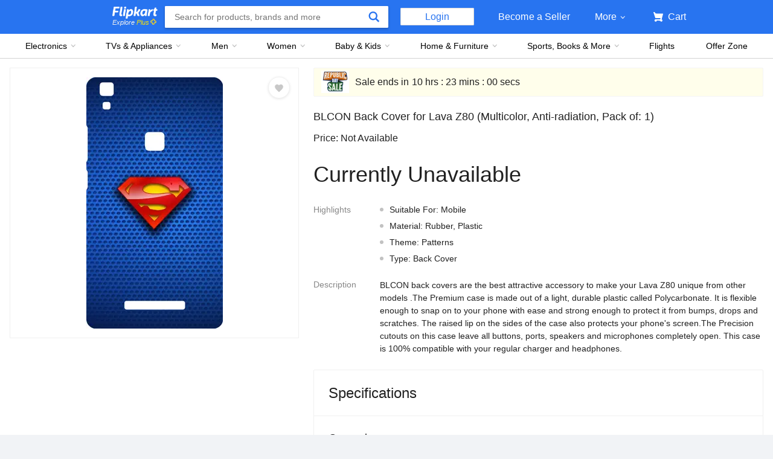

--- FILE ---
content_type: text/javascript
request_url: https://static-assets-web.flixcart.com/fk-p-linchpin-web/fk-cp-zion/js/app.17a1d46b.js
body_size: 201005
content:
"use strict";(self.__LOADABLE_LOADED_CHUNKS__=self.__LOADABLE_LOADED_CHUNKS__||[]).push([[3524],{802:(e,t,n)=>{n.d(t,{DT:()=>a,S:()=>s,Sb:()=>c,UV:()=>i,XR:()=>u,qj:()=>l});var r=n(58156),o=n.n(r),a="UPDATE_EMI_BANK",i="UPDATE_EMI_TENURE",c="UPDATE_EMI_SECTION";function u(e,t,n,r,o){return{type:a,bankCode:e,bankEmiType:t,bankEmiKey:n,bankName:r,shouldOpen2FASection:o}}function s(e){return function(t,n){var r=o()(n(),["payments"]);return t({type:i,tenure:e,paymentsState:r})}}function l(e,t){return{type:c,section:e,key:t}}},2127:(e,t,n)=>{n.d(t,{$H:()=>s,Dr:()=>A,FO:()=>N,G$:()=>y,GQ:()=>P,HD:()=>F,Is:()=>x,Lb:()=>f,Li:()=>h,Lj:()=>E,N7:()=>C,Pf:()=>v,QD:()=>m,Sm:()=>O,UN:()=>_,Uj:()=>Y,VU:()=>G,WS:()=>p,YG:()=>I,ZH:()=>l,_K:()=>H,at:()=>j,cw:()=>V,em:()=>k,gL:()=>M,hr:()=>B,iq:()=>u,kw:()=>T,mt:()=>d,oO:()=>L,oq:()=>W,qO:()=>w,sZ:()=>S,w6:()=>R,wl:()=>U,x:()=>g,y6:()=>D,yB:()=>b,yP:()=>Q,zG:()=>c});var r=n(45418),o=n(40544),a=n(95227),i=n(90954),c="GET_GIFTCARD_LIST_REQUEST",u="GET_GIFTCARD_LIST_ERROR",s="GET_GIFTCARD_LIST_SUCCESS",l="ADD_GIFTCARD_REQUEST",p="ADD_GIFTCARD_ERROR",f="ADD_GIFTCARD_SUCCESS",d="BUY_GIFTCARD_REQUEST",E="BUY_GIFTCARD_ERROR",m="BUY_GIFTCARD_SUCCESS",y="CHECK_BALANCE_REQUEST",v="CHECK_BALANCE_ERROR",S="CHECK_BALANCE_SUCCESS",b="GET_GIFTCARD_DENOMINATION_REQUEST",g="GET_GIFTCARD_DENOMINATION_ERROR",O="GET_GIFTCARD_DENOMINATION_SUCCESS",_="GET_STATE_LIST_REQUEST",h="GET_STATE_LIST_ERROR",T="GET_STATE_LIST_SUCCESS",A="SEND_NOTIFICATION_REQUEST",R="SEND_NOTIFICATION_ERROR",C="SEND_NOTIFICATION_SUCCESS",I="ADD_MAILER_CARD_REQUEST",N="ADD_MAILER_CARD_ERROR",P="ADD_MAILER_CARD_SUCCESS",w="CLEAR_GIFTCARD_BALANCE",j="CLEAR_CHECK_BALANCE",D="CLEAR_MAILER_BALANCE",L="UPDATE_GIFTCARD_LIST";function U(){return{type:w}}function k(){return{type:D}}function M(){return{type:j}}function x(e){return{type:L,data:e}}function G(){return function(e,t){e({type:c}),r.Ay.get(Object.assign({},o.Ay,{pathname:"/api/2/wallet/egv/active",headers:o.b3})).then(function(t){return e(function(e){return{type:s,data:e}}(t.RESPONSE))}).catch(function(t){return e({type:u,error:t})})}}function V(e){return function(t,n){t({type:l}),r.Ay.post(Object.assign({},o.Ay,{pathname:"/api/2/wallet/egv/link",acceptErrors:!0,headers:o.b3}),e).then(function(e){return t(function(e){return{type:f,data:e}}(e.RESPONSE))}).catch(function(e){t({type:p,error:e})})}}function B(e){return function(t,n){t({type:y}),r.Ay.post(Object.assign({},o.Ay,{pathname:"/api/1/egv/balance",headers:o.b3}),e).then(function(e){return t(function(e){return{type:S,data:e}}(e.RESPONSE))}).catch(function(e){return t({type:v,error:e})})}}function F(e){var t=Object.assign({},e,{checkoutType:"EGV",egvRequests:e});return function(e,n){e({type:d}),r.Ay.post(Object.assign({},o.Ay,{pathname:"/api/5/checkout",acceptErrors:!0,headers:o.b3}),t).then(function(t){return e(function(e){return{type:m,data:e}}(t.RESPONSE))}).catch(function(t){return(null==t?void 0:t.ERROR_CODE)===i.T1?(t.flowName="checkout",e((0,a.mz)(t)),Promise.reject()):e((n=t.RESPONSE,{type:E,error:n}));var n})}}function H(){return function(e,t){e({type:b}),r.Ay.get(Object.assign({},o.Ay,{pathname:"/api/1/egv/denominations",headers:o.b3})).then(function(t){return e(function(e){return{type:O,data:e}}(t.RESPONSE))}).catch(function(t){return e({type:g,error:t})})}}function Q(){return function(e,t){e({type:_}),r.Ay.get(Object.assign({},o.Ay,{pathname:"/api/1/egv/locations",headers:o.b3})).then(function(t){return e(function(e){return{type:T,data:e}}(t.RESPONSE))}).catch(function(t){return e({type:h,error:t})})}}function W(e){return function(t,n){t({type:A}),r.Ay.post(Object.assign({},o.Ay,{pathname:"/api/1/egv/send-notification",acceptErrors:!0,headers:o.b3}),e).then(function(e){return t(function(e){return{type:C,data:e}}(e.RESPONSE))}).catch(function(e){return t({type:R,error:e})})}}function Y(e){return function(t,n){t({type:I}),r.Ay.post(Object.assign({},o.Ay,{pathname:"/api/2/wallet/egv/batch-link",acceptErrors:!0,headers:o.b3}),e).then(function(e){return t(function(e){return{type:P,data:e}}(e.RESPONSE))}).catch(function(e){return t({type:N,error:e})})}}},2423:(e,t,n)=>{n.d(t,{GE:()=>m,IB:()=>d,MU:()=>v,Mr:()=>E,P5:()=>s,PB:()=>O,TM:()=>S,X2:()=>g,Xf:()=>r,_5:()=>l,aA:()=>b,eO:()=>y,hB:()=>p,rb:()=>_,yg:()=>f});var r,o=n(41355);function a(e){return a="function"==typeof Symbol&&"symbol"==typeof Symbol.iterator?function(e){return typeof e}:function(e){return e&&"function"==typeof Symbol&&e.constructor===Symbol&&e!==Symbol.prototype?"symbol":typeof e},a(e)}function i(e,t,n){return(t=function(e){var t=function(e,t){if("object"!=a(e)||!e)return e;var n=e[Symbol.toPrimitive];if(void 0!==n){var r=n.call(e,t||"default");if("object"!=a(r))return r;throw new TypeError("@@toPrimitive must return a primitive value.")}return("string"===t?String:Number)(e)}(e,"string");return"symbol"==a(t)?t:t+""}(t))in e?Object.defineProperty(e,t,{value:n,enumerable:!0,configurable:!0,writable:!0}):e[t]=n,e}function c(e){return function(e){if(Array.isArray(e))return u(e)}(e)||function(e){if("undefined"!=typeof Symbol&&null!=e[Symbol.iterator]||null!=e["@@iterator"])return Array.from(e)}(e)||function(e,t){if(e){if("string"==typeof e)return u(e,t);var n={}.toString.call(e).slice(8,-1);return"Object"===n&&e.constructor&&(n=e.constructor.name),"Map"===n||"Set"===n?Array.from(e):"Arguments"===n||/^(?:Ui|I)nt(?:8|16|32)(?:Clamped)?Array$/.test(n)?u(e,t):void 0}}(e)||function(){throw new TypeError("Invalid attempt to spread non-iterable instance.\nIn order to be iterable, non-array objects must have a [Symbol.iterator]() method.")}()}function u(e,t){(null==t||t>e.length)&&(t=e.length);for(var n=0,r=Array(t);n<t;n++)r[n]=e[n];return r}!function(e){e.SEAT="SEAT",e.MEAL="MEAL",e.BAGGAGE="BAGGAGE"}(r||(r={}));var s=650;function l(e,t){if(!e)return[];for(var n=e.slice(),r=[];n.length;)r.push(n.splice(0,t));return r}function p(e,t){var n="";return n+=new Array(t+1).join("".concat(e,", "))}function f(e,t){return e===r.SEAT?t[r.MEAL]?r.MEAL:t[r.BAGGAGE]?r.BAGGAGE:null:e===r.MEAL&&t[r.BAGGAGE]?r.BAGGAGE:null}function d(e,t){return e.map(function(e){var n,r=e.mealInfo?e.mealInfo.mealCode:e.baggageInfo.baggageCode,o=t&&(null===(n=t[r])||void 0===n?void 0:n.quantity);return{card:e,quantity:"number"==typeof o?o:0}})}function E(e){var t=0;return Object.keys(e).forEach(function(n){(e[Number(n)]||{}).forEach(function(e){var n;(null===(n=e.value)||void 0===n?void 0:n.price)&&(t+=e.value.price)})}),t}function m(e,t,n,r,o){var a,i,u,s,l,p,f,d=Object.assign({},t),E=r,m=t[n],y=m.findIndex(function(t){var n,r;return(null===(n=t.value)||void 0===n?void 0:n.seatNumber)===(null===(r=e.value)||void 0===r?void 0:r.seatNumber)}),v=c(m);return y>-1?(v.splice(y,1),d[n]=v,E-=(null===(a=e.value)||void 0===a?void 0:a.price)?null===(i=e.value)||void 0===i?void 0:i.price:0):(null===(u=e.value)||void 0===u?void 0:u.available)&&(m.length===o&&(E-=(null===(s=v[0].value)||void 0===s?void 0:s.price)?null===(l=v[0].value)||void 0===l?void 0:l.price:0,v.shift()),d[n]=v.concat(e),E+=(null===(p=e.value)||void 0===p?void 0:p.price)?null===(f=e.value)||void 0===f?void 0:f.price:0),[d,E]}function y(e,t,n,r){var o="mealInfo"in n?n.mealInfo:n.baggageInfo,a="mealCode"in o?o.mealCode:o.baggageCode;return r>0?Object.assign(Object.assign({},e),i({},t,Object.assign(Object.assign({},null==e?void 0:e[t]),i({},a,Object.assign(Object.assign({},o),{quantity:r,title:n.label.title}))))):Object.assign(Object.assign({},e),i({},t,Object.assign(Object.assign({},null==e?void 0:e[t]),i({},a,void 0))))}function v(e,t){var n=0,r=e[t];return Object.keys(r).forEach(function(e){var t=r[e];t&&t.quantity&&(n+=t.quantity)}),n}var S=function(e){var t=" ";return e.forEach(function(e){var n;t+=(null===(n=e.value)||void 0===n?void 0:n.seatNumber)+", "}),t=t.slice(0,-2)};function b(e,t){var n=0,r=0;return Object.keys(e).forEach(function(o){var a=e[Number(o)]||{};Object.keys(a).forEach(function(e){var i,c,u,s=a[e];if(s&&s.quantity){var l=null!==(u=null===(c=null===(i=s.price)||void 0===i?void 0:i.prices)||void 0===c?void 0:c[0].value)&&void 0!==u?u:0;n+=l*s.quantity,Number(o)===t&&(r+=s.quantity)}})}),[n,r]}function g(e,t){return e>t}function O(e){var t=arguments.length>1&&void 0!==arguments[1]&&arguments[1],n=arguments.length>2?arguments[2]:void 0,r=e&&e.join(", ");return t?"(".concat(r,n?")":"), "):"".concat(r)}function _(e,t,n,r){e.show({message:t,level:o.wW.ERROR,ttl:2e3,toastClassName:n,toastContainerClassName:r})}},2890:(e,t,n)=>{n.d(t,{Ih:()=>p,Ik:()=>y,JY:()=>f,LA:()=>N,Mc:()=>l,RH:()=>O,ZI:()=>E,dB:()=>d,jO:()=>v,nL:()=>A,zQ:()=>m});var r=n(45418),o=n(40544);function a(e){return a="function"==typeof Symbol&&"symbol"==typeof Symbol.iterator?function(e){return typeof e}:function(e){return e&&"function"==typeof Symbol&&e.constructor===Symbol&&e!==Symbol.prototype?"symbol":typeof e},a(e)}function i(e,t){var n=Object.keys(e);if(Object.getOwnPropertySymbols){var r=Object.getOwnPropertySymbols(e);t&&(r=r.filter(function(t){return Object.getOwnPropertyDescriptor(e,t).enumerable})),n.push.apply(n,r)}return n}function c(e){for(var t=1;t<arguments.length;t++){var n=null!=arguments[t]?arguments[t]:{};t%2?i(Object(n),!0).forEach(function(t){u(e,t,n[t])}):Object.getOwnPropertyDescriptors?Object.defineProperties(e,Object.getOwnPropertyDescriptors(n)):i(Object(n)).forEach(function(t){Object.defineProperty(e,t,Object.getOwnPropertyDescriptor(n,t))})}return e}function u(e,t,n){return(t=function(e){var t=function(e,t){if("object"!=a(e)||!e)return e;var n=e[Symbol.toPrimitive];if(void 0!==n){var r=n.call(e,t||"default");if("object"!=a(r))return r;throw new TypeError("@@toPrimitive must return a primitive value.")}return("string"===t?String:Number)(e)}(e,"string");return"symbol"==a(t)?t:t+""}(t))in e?Object.defineProperty(e,t,{value:n,enumerable:!0,configurable:!0,writable:!0}):e[t]=n,e}var s=Object.assign({},o.lM,{Accept:"application/json","Content-Type":"application/json"});delete s["x-device-source"];var l="GET_SAVED_CARD_TOKEN_REQUEST",p="GET_SAVED_CARD_TOKEN_SUCCESS",f="GET_SAVED_CARD_TOKEN_ERROR";function d(){return function(e){return e({type:l}),r.zN.get(Object.assign({},o.Ay,{hostname:"www.flipkart.com",pathname:"/api/1/cards/saved/account-form",acceptErrors:!0})).then(function(t){return e((n=t.RESPONSE,{type:p,data:n}));var n},function(t){return e({type:f}),Promise.reject(t)})}}var E="GET_SAVED_CARDS_REQUEST",m="GET_SAVED_CARDS_SUCCESS",y="GET_SAVED_CARDS_ERROR";function v(){var e=arguments.length>0&&void 0!==arguments[0]?arguments[0]:{};return function(t){return t({type:E}),r.zN.post(c(c({},o.ZV),{},{headers:s,pathname:"/fkpay/v1/account/viewsavedcards"}),e).then(function(e){return t(function(e){return{type:m,data:e}}(e))},function(e){return t({type:y})})}}var S="ADD_SAVED_CARDS_REQUEST",b="ADD_SAVED_CARDS_SUCCESS",g="ADD_SAVED_CARDS_ERROR";function O(e){return function(t){return t({type:S}),r.zN.post(c(c({},o.ZV),{},{headers:s,pathname:"/fkpay/v1/account/addcard",acceptErrors:!0}),e).then(function(e){return t({type:b})},function(e){return t({type:g}),Promise.reject(e)})}}var _="DELETE_SAVED_CARDS_REQUEST",h="DELETE_SAVED_CARDS_SUCCESS",T="DELETE_SAVED_CARDS_ERROR";function A(e){return function(t){return t({type:_}),r.zN.post(c(c({},o.ZV),{},{headers:s,pathname:"/fkpay/v1/account/deletecard",acceptErrors:!0}),e).then(function(e){return t({type:h})},function(e){return t({type:T})})}}var R="UPDATE_SAVED_CARDS_LABEL_REQUEST",C="UPDATE_SAVED_CARDS_LABEL_SUCCESS",I="UPDATE_SAVED_CARDS_LABEL_ERROR";function N(e){return function(t){return t({type:R}),r.zN.post(c(c({},o.ZV),{},{headers:s,pathname:"/fkpay/v1/account/updatecard",acceptErrors:!0}),e).then(function(e){return t({type:C})},function(e){return t({type:I})})}}},2977:(e,t,n)=>{n.d(t,{Ay:()=>W});var r=n(32485),o=n.n(r),a=n(96540),i=n(21757),c=n(58156),u=n.n(c),s=n(40817),l=n(56650),p=n(49947),f=n(67083),d=n(91670),E=n(32009),m=n(41032),y=n(65066),v=n(61658),S=n(37791);const b="XbYZ2K",g="HXCWd3",O="E1HcwS",_="CDDH5K",h="y8ikns",T="l4zhnI",A="C62OvG",R="PReh0a",C="_coqX0",I="wHfMjN",N="HB_PvI",P="i_nfv5",w="ZLz18h",j="r0wgU9";var D,L=n(84261),U=n(98897);function k(e){return k="function"==typeof Symbol&&"symbol"==typeof Symbol.iterator?function(e){return typeof e}:function(e){return e&&"function"==typeof Symbol&&e.constructor===Symbol&&e!==Symbol.prototype?"symbol":typeof e},k(e)}function M(e,t){for(var n=0;n<t.length;n++){var r=t[n];r.enumerable=r.enumerable||!1,r.configurable=!0,"value"in r&&(r.writable=!0),Object.defineProperty(e,x(r.key),r)}}function x(e){var t=function(e,t){if("object"!=k(e)||!e)return e;var n=e[Symbol.toPrimitive];if(void 0!==n){var r=n.call(e,t||"default");if("object"!=k(r))return r;throw new TypeError("@@toPrimitive must return a primitive value.")}return("string"===t?String:Number)(e)}(e,"string");return"symbol"==k(t)?t:t+""}function G(e,t,n){return t=B(t),function(e,t){if(t&&("object"==k(t)||"function"==typeof t))return t;if(void 0!==t)throw new TypeError("Derived constructors may only return object or undefined");return function(e){if(void 0===e)throw new ReferenceError("this hasn't been initialised - super() hasn't been called");return e}(e)}(e,V()?Reflect.construct(t,n||[],B(e).constructor):t.apply(e,n))}function V(){try{var e=!Boolean.prototype.valueOf.call(Reflect.construct(Boolean,[],function(){}))}catch(e){}return(V=function(){return!!e})()}function B(e){return B=Object.setPrototypeOf?Object.getPrototypeOf.bind():function(e){return e.__proto__||Object.getPrototypeOf(e)},B(e)}function F(e,t){return F=Object.setPrototypeOf?Object.setPrototypeOf.bind():function(e,t){return e.__proto__=t,e},F(e,t)}!function(e){e.INTERNAL_PROMPT="INTERNAL_PROMPT",e.NATIVE_PROMPT="NATIVE_PROMPT",e.DISMISS="DISMISS"}(D||(D={}));var H=function(e){function t(e){var n;!function(e,t){if(!(e instanceof t))throw new TypeError("Cannot call a class as a function")}(this,t),(n=G(this,t,[e])).allowWebPushAnaltytics=function(){d.A.trackLink({prop20:"WebPush_BR_OC_Allow",events:"event98"},"NotificationPermissionResponse"),E.A.trackEvent({en:"OWSC",an:"fkwebsite",act:"Allow",pt:"openweb"})},n.webPushDeniedAnalytics=function(){d.A.trackLink({prop20:"WebPush_BR_OC_Block"},"NotificationPermissionResponse"),E.A.trackEvent({en:"OWSC",an:"fkwebsite",act:"Denied",pt:"openweb"})},n.registerWebPush=function(){return new Promise(function(e,t){s.Ay.subscribe().then(function(t){n.props.saveWebpushToken(t),e()}).catch(function(){t()})})},n.handleAllow=function(e){var t=n.props,r=t.handleAllowNotify,o=t.onSuccess,a=t.onFailure;n.registerWebPush().then(function(){r&&"function"==typeof r&&r(),n.allowWebPushAnaltytics();var t=e&&u()(e,["params","message"])||"";o&&o({message:t})}).catch(function(){var e=s.Ay.getWebPushPermissionStatus(),t={extraParams:{permission:s.Gk.DENIED}};n.setState({viewState:D.INTERNAL_PROMPT,currentPermission:s.Gk.DENIED},function(){a&&a(t)}),e===s.Gk.DENIED?(n.props.blockNotificationPreferences(),n.webPushDeniedAnalytics()):d.A.trackLink({prop20:"WebPush_BR_OC_Close"},"NotificationPermissionResponse")}),d.A.trackLink({prop20:"WebPush_Internal_OC_Allow"},"OC_WebPush_Internal_Response")},n.handleNotNow=function(){n.props.onFailure&&n.props.onFailure({extraParams:{hideModal:!0}}),d.A.trackLink({prop20:"WebPush_Internal_OC_Deny"},"OC_WebPush_Internal_Response")},n.handleAction=function(e){return function(){var t=e&&e.type;"DISMISS"===t?n.handleNotNow():"ALLOW"===t&&n.setState({viewState:D.NATIVE_PROMPT},function(){n.handleAllow(e)})}};var r=(0,s.FG)()&&s.Ay.getWebPushPermissionStatus()||s.Gk.DENIED;return n.state={viewState:D.INTERNAL_PROMPT,currentPermission:r},n}return function(e,t){if("function"!=typeof t&&null!==t)throw new TypeError("Super expression must either be null or a function");e.prototype=Object.create(t&&t.prototype,{constructor:{value:e,writable:!0,configurable:!0}}),Object.defineProperty(e,"prototype",{writable:!1}),t&&F(e,t)}(t,e),n=t,r=[{key:"componentDidMount",value:function(){this.state.currentPermission===s.Gk.DEFAULT&&d.A.trackLink({events:"event8"},"OC_WebPush_Internal_Shown")}},{key:"renderPrompt",value:function(){var e,t=this,n=u()(this.props,["data","content",0,"value"])||{},r=this.props.promptText,i=n.description||r,c=(0,L.Ay)(u()(n,["image","dynamicImageUrl"]),"900"),l=u()(this.props,["data","actions"]),p=this.state.currentPermission,f=o()(O,j);return p===s.Gk.DENIED?(e=a.createElement(m.A,{className:C}),f=O):e=a.createElement("div",{className:h},l.map(function(e){var n=u()(e,["value","text"]),r=e.action,o=u()(e,["value","actionType"])||"",i=A;return i="WEBPUSH_OPTIN_DISMISS"===o?T:A,a.createElement("button",{key:"".concat(o,"_").concat(n),className:i,onClick:t.handleAction(r)},n)})),a.createElement("div",{className:o()(b,R)},a.createElement("div",{className:g},a.createElement(U.A,{src:c,className:_}),a.createElement("div",{className:f},i)),e)}},{key:"renderOverlay",value:function(){var e,t,n,r=(0,y.ZE)(),i="Edge"===u()(r,"name");return a.createElement("div",{className:I},a.createElement("div",{className:P},!i&&a.createElement("div",null,a.createElement("img",{src:v,className:_})),a.createElement(f.Ay,{strKey:"webAPINotificationAlmost",className:N}),a.createElement(f.Ay,{strKey:i?"webpushEdgeOverlayMessage":"webpushOverlayMessage"}),i&&a.createElement("div",{className:o()((e={},t=w,n=i,(t=x(t))in e?Object.defineProperty(e,t,{value:n,enumerable:!0,configurable:!0,writable:!0}):e[t]=n,e))},a.createElement("img",{src:v,className:_}))))}},{key:"render",value:function(){var e=this.state.viewState;return e===D.INTERNAL_PROMPT?this.renderPrompt():e===D.NATIVE_PROMPT?this.renderOverlay():null}}],r&&M(n.prototype,r),i&&M(n,i),Object.defineProperty(n,"prototype",{writable:!1}),n;var n,r,i}(a.Component),Q={saveWebpushToken:l.Ht,blockNotificationPreferences:l.z$,hideModal:p.AS};const W=(0,i.Ng)(null,Q)((0,S.A)(H))},3052:(e,t,n)=>{n.d(t,{A:()=>r});const r=n(18765).A},3819:(e,t,n)=>{n.d(t,{$S:()=>f,FR:()=>g,GI:()=>d,HG:()=>y,JM:()=>u,Sh:()=>p,Sp:()=>l,V1:()=>v,cw:()=>S,iB:()=>b,p1:()=>s,x8:()=>E});var r=n(45418),o=n(40544),a=n(58156),i=n.n(a),c=n(7780),u="GET_ORDER_ADDRESSLIST_REQUEST",s="GET_ORDER_ADDRESSLIST_SUCCESS",l="GET_ORDER_ADDRESSLIST_ERROR",p="CHECK_ADDRESS_FEASIBILITY_SUCCESS",f="CHECK_ADDRESS_FEASIBILITY_ERROR",d="ADDRESS_CHANGE_SUCCESS",E="ADDRESS_CHANGE_ERROR",m="CREATING_ADDRESS",y="ADDRESS_CHANGE_DT_FAILED";function v(e,t){return function(n){return n({type:u}),r.Ay.get(Object.assign({},o.Ay,{pathname:"/api/1/self-serve/address/all?order_id=".concat(e,"&token=").concat(t)}),{}).then(function(e){return n((t=e.RESPONSE,{type:s,data:t}));var t},function(e){return n(O(e)),Promise.reject(e)})}}function S(e,t,n,a,u,s){return function(l){return r.Ay.get(Object.assign({},o.Ay,{pathname:"/api/1/self-serve/address/feasible?newPincode=".concat(e,"&token=").concat(t,"&addressChangeType=").concat(a)}),{}).then(function(t){return l(function(e,t,n,r,o,a){var u=i()(t,["feasible"]),s=i()(t,["token"]);return function(i){n&&u?i(b(n,s,r,o,a)):!n&&u&&i((0,c.af)(e)),i(function(e,t){return{type:p,data:e,addressId:t}}(t,n))}}(e,t.RESPONSE,n,a,u,s))},function(e){return l(function(e){return{type:f,error:e}}(e)),Promise.reject(e)})}}function b(e,t,n,a,i){return function(c){return r.Ay.get(Object.assign({},o.Ay,{pathname:"/api/1/self-serve/address/confirm?new_address_id=".concat(e,"&token=").concat(t,"&addressChangeType=").concat(n),acceptErrors:!0}),{}).then(function(e){return c(_(e.RESPONSE))},function(r){var o=r||{},u=o.STATUS_CODE,s=o.ERROR_MESSAGE;if(!a||500!==u||"2FA_AUTHENTICATION_MANDATORY"!==s)return c({type:E,error:r}),Promise.reject(r);i(!0),a(function(){c(b(e,t,n,a))})})}}function g(e,t,n,a,i){var c={address_location_tag:e.locationTypeTag||"",_pincode:e.pincode,name:e.name,phone:e.phone,addressLine2:e.addressLine1,addressLine1:e.addressLine2||"",landmark:e.landmark||"",token:t};return function(u){return u({type:m}),r.Ay.put(Object.assign({},o.Ay,{pathname:"/api/1/self-serve/address/change/confirm?token=".concat(t,"&addressChangeType=").concat(n),acceptErrors:!0}),c).then(function(e){u(_(e.RESPONSE))},function(r){var o=r||{},c=o.STATUS_CODE,s=o.ERROR_MESSAGE;if(!a||500!==c||"2FA_AUTHENTICATION_MANDATORY"!==s)return u(O(r)),Promise.reject(r);i(!0),a(function(){u(g(e,t,n,a,i))})})}}function O(e){return{type:l,error:e}}function _(e){return{type:d,data:e}}},4646:(e,t,n)=>{n.d(t,{A:()=>d});var r=n(96540),o=n(39337);function a(e){return a="function"==typeof Symbol&&"symbol"==typeof Symbol.iterator?function(e){return typeof e}:function(e){return e&&"function"==typeof Symbol&&e.constructor===Symbol&&e!==Symbol.prototype?"symbol":typeof e},a(e)}function i(){return i=Object.assign?Object.assign.bind():function(e){for(var t=1;t<arguments.length;t++){var n=arguments[t];for(var r in n)({}).hasOwnProperty.call(n,r)&&(e[r]=n[r])}return e},i.apply(null,arguments)}function c(e,t){for(var n=0;n<t.length;n++){var r=t[n];r.enumerable=r.enumerable||!1,r.configurable=!0,"value"in r&&(r.writable=!0),Object.defineProperty(e,u(r.key),r)}}function u(e){var t=function(e,t){if("object"!=a(e)||!e)return e;var n=e[Symbol.toPrimitive];if(void 0!==n){var r=n.call(e,t||"default");if("object"!=a(r))return r;throw new TypeError("@@toPrimitive must return a primitive value.")}return("string"===t?String:Number)(e)}(e,"string");return"symbol"==a(t)?t:t+""}function s(e,t,n){return t=p(t),function(e,t){if(t&&("object"==a(t)||"function"==typeof t))return t;if(void 0!==t)throw new TypeError("Derived constructors may only return object or undefined");return function(e){if(void 0===e)throw new ReferenceError("this hasn't been initialised - super() hasn't been called");return e}(e)}(e,l()?Reflect.construct(t,n||[],p(e).constructor):t.apply(e,n))}function l(){try{var e=!Boolean.prototype.valueOf.call(Reflect.construct(Boolean,[],function(){}))}catch(e){}return(l=function(){return!!e})()}function p(e){return p=Object.setPrototypeOf?Object.getPrototypeOf.bind():function(e){return e.__proto__||Object.getPrototypeOf(e)},p(e)}function f(e,t){return f=Object.setPrototypeOf?Object.setPrototypeOf.bind():function(e,t){return e.__proto__=t,e},f(e,t)}const d=function(e){function t(){var e;return function(e,t){if(!(e instanceof t))throw new TypeError("Cannot call a class as a function")}(this,t),(e=s(this,t,arguments)).setRef=function(t){e.comp=t},e}return function(e,t){if("function"!=typeof t&&null!==t)throw new TypeError("Super expression must either be null or a function");e.prototype=Object.create(t&&t.prototype,{constructor:{value:e,writable:!0,configurable:!0}}),Object.defineProperty(e,"prototype",{writable:!1}),t&&f(e,t)}(t,e),n=t,(a=[{key:"show",value:function(){this.comp.getWrappedInstance().show()}},{key:"hide",value:function(){this.comp.getWrappedInstance().hide()}},{key:"render",value:function(){return r.createElement(o.A,i({ref:this.setRef},this.props))}}])&&c(n.prototype,a),u&&c(n,u),Object.defineProperty(n,"prototype",{writable:!1}),n;var n,a,u}(r.Component)},4847:(e,t,n)=>{n.d(t,{A:()=>f});var r=n(96540),o=n(24179),a=n(32485),i=n.n(a);const c={btn:"dSM5Ub","btn-primary":"KtnAdx","btn-secondary":"KcXDCU","btn-link":"nYcTDx"};function u(e){return u="function"==typeof Symbol&&"symbol"==typeof Symbol.iterator?function(e){return typeof e}:function(e){return e&&"function"==typeof Symbol&&e.constructor===Symbol&&e!==Symbol.prototype?"symbol":typeof e},u(e)}function s(){return s=Object.assign?Object.assign.bind():function(e){for(var t=1;t<arguments.length;t++){var n=arguments[t];for(var r in n)({}).hasOwnProperty.call(n,r)&&(e[r]=n[r])}return e},s.apply(null,arguments)}function l(e,t,n){return(t=function(e){var t=function(e,t){if("object"!=u(e)||!e)return e;var n=e[Symbol.toPrimitive];if(void 0!==n){var r=n.call(e,t||"default");if("object"!=u(r))return r;throw new TypeError("@@toPrimitive must return a primitive value.")}return("string"===t?String:Number)(e)}(e,"string");return"symbol"==u(t)?t:t+""}(t))in e?Object.defineProperty(e,t,{value:n,enumerable:!0,configurable:!0,writable:!0}):e[t]=n,e}var p=function(e,t){var n={};for(var r in e)Object.prototype.hasOwnProperty.call(e,r)&&t.indexOf(r)<0&&(n[r]=e[r]);if(null!=e&&"function"==typeof Object.getOwnPropertySymbols){var o=0;for(r=Object.getOwnPropertySymbols(e);o<r.length;o++)t.indexOf(r[o])<0&&Object.prototype.propertyIsEnumerable.call(e,r[o])&&(n[r[o]]=e[r[o]])}return n};function f(e){var t,n=e.className,a=e.children,u=e.href,f=e.link,d=void 0!==f&&f,E=e.external,m=e.primary,y=e.secondary,v=p(e,["className","children","href","link","external","primary","secondary"]),S=i()(l({},c.btn,!d),n,(l(t={},c["btn-primary"],m),l(t,c["btn-secondary"],y),l(t,c["btn-link"],d),t));return u?E?r.createElement("a",s({className:S,href:u},v),a):r.createElement(o.N_,s({className:S,to:u},v),a):r.createElement("button",s({className:S},v),a)}},5526:(e,t,n)=>{n.d(t,{nG:()=>r,uP:()=>E,uk:()=>f});var r,o=n(58156),a=n.n(o),i=n(63895),c=n(45418),u=n(40544),s=n(67083),l=n(30653),p=n(40871);!function(e){e.REQUEST="PAGE_DATA_V4_REQUEST",e.SUCCESS="PAGE_DATA_V4_SUCCESS",e.ERROR="PAGE_DATA_V4_ERROR",e.RENDER_SEO_PRICELIST="RENDER_SEO_PRICELIST",e.CLEAR="PAGE_DATA__V4_CLEAR",e.RELOAD="PAGE_DATA_V4_RELOAD",e.LOAD_MORE_CONTENT_SUCCESS="LOAD_MORE_CONTENT_SUCCESS",e.SET_IS_NESTED_PAGE="PAGE_DATA_V4_SET_IS_NESTED_PAGE"}(r||(r={}));var f="tabID";function d(e){return{type:r.RENDER_SEO_PRICELIST,data:e}}function E(e,t,n){var r=arguments.length>3&&void 0!==arguments[3]?arguments[3]:"";return function(){var o=arguments.length>0&&void 0!==arguments[0]?arguments[0]:r,E=arguments.length>1&&void 0!==arguments[1]?arguments[1]:{},m=arguments.length>2?arguments[2]:void 0,y=arguments.length>3?arguments[3]:void 0;return function(r,v){var S;r(Object.assign({fetchOptions:{pageUri:o,options:E,extraOptions:m,requestHeaders:y},url:o,type:e,requestContext:E},m||{}));var b=Object.assign({},u.b3,y);!function(e,t,n,r){if("/fdp-tracking-test-store"===t)fetch("/fdp-mock-data").then(function(t){return t.json().then(function(t){var o=a()(t.RESPONSE,["slots"],[]).find(function(e){return Boolean(e.widget&&e.widget.type===l.n.ANSWER_BOX)});return o&&o.widget&&e(d(o.widget)),e(Object.assign({type:n,data:t.RESPONSE,fetchId:t["REQUEST-ID"]},r||{}))})})}(r,o,t,m);var g=a()(m,"pageType","");if(g===i.HY.Home){var O="undefined"!=typeof window&&window[f]||Math.random().toString(36).slice(7);b=Object.assign({},b,{"X-Tab-ID":O}),m&&(m[f]=O)}var _={pageType:g,pageUri:o,pageNumber:null===(S=E.pageContext)||void 0===S?void 0:S.pageNumber};return c.Ay.post(Object.assign({},u.Ay,{headers:b,acceptErrors:!0,pathname:"/api/4/page/fetch",action:e,sendToMonitoringService:!0,pageDetailsForSentry:_}),Object.assign({pageUri:o},E)).then(function(e){var i,c,u,s=a()(e.RESPONSE,["slots"],[]).find(function(e){return Boolean(e.widget&&e.widget.type===l.n.ANSWER_BOX)});if(s&&s.widget&&r(d(s.widget)),a()(E,"pageContext.pageNumber",0)>1&&(!a()(e,"RESPONSE.slots")||0===a()(e,"RESPONSE.slots.length"))){var y=a()(e,"RESPONSE.pageMeta")||{},S={message:y.pageMessage||"",refreshPage:y.refreshPage||!1};return r(Object.assign({url:o,type:n,error:S,requestContext:E},m||{}))}var b=v(),g=null===(u=null===(c=null===(i=null==b?void 0:b.config)||void 0===i?void 0:i.data)||void 0===c?void 0:c.globalConfig)||void 0===u?void 0:u.bbdNFRFlags,O=null==g?void 0:g.seoDedupe,_=e.RESPONSE,h=(0,p.S)(_,g);return r(Object.assign({url:o,type:t,data:h,responseHeaderObject:{xReqId:e.xReqId||"",xParentReqId:e.xParentReqId||"",xTabId:m&&m[f]||""},fetchId:e["REQUEST-ID"],requestContext:E,seoDedupe:O},m||{}))},function(e){var t="undefined"!=typeof window&&void 0!==window.navigator&&!window.navigator.onLine,a=e instanceof Object&&"message"in e?e.message:(0,s.aX)("genericError"),i={message:t?(0,s.aX)("errortnc"):a};r(Object.assign({url:o,type:n,error:i,requestContext:E},m||{}))})}}}},5741:(e,t,n)=>{n.d(t,{A:()=>r});const r={"modal-portal":"rOdIHl",modal:"J4vnPa","modal-dialog":"YjI7sE",visible:"ejp5zo",scrollable:"YtSSkz","close-btn":"jTLVte"}},5877:(e,t,n)=>{n.d(t,{A:()=>x});var r=n(96540),o=n(21757),a=n(58156),i=n.n(a),c=n(78194),u=n(49947),s=n(80098),l=n(77240),p=n(41355);const f={"cart-abb-info":"UrO8yz","digital-attach-reco":"C9G_M1","cart-attach-title":"rfJoiu","add-box":"bvjFMj","abb-image":"eIpTdB","cart-abb-rating-logo":"C4rjwB","cart-abb-container":"P5sWGl","cart-abb-title":"wbfBcQ",price:"ICSJRY","cart-abb-oos":"cucKAk","cart-abb-desc":"Y6WbFO",hyperlinktxt:"RV8v9S","cart-abb-button":"V4JDUY","orange-btn":"sICetV","loader-icon":"jsqJnD",loading:"nRi8ET","mrp-strike-through":"nmqmDb","cart-abb-fk-advantage":"jfuODh","cart-item-subtitle":"pn6aSB"};var d=n(53493),E=n(63390),m=n(78141),y=n(84261),v=n(26872),S=n(25987),b=n(91670),g=n(32485),O=n.n(g),_=n(39194),h=n(32009),T=n(70293),A=n(24875),R=n(53242),C=n(39101);function I(e){return I="function"==typeof Symbol&&"symbol"==typeof Symbol.iterator?function(e){return typeof e}:function(e){return e&&"function"==typeof Symbol&&e.constructor===Symbol&&e!==Symbol.prototype?"symbol":typeof e},I(e)}function N(e,t){for(var n=0;n<t.length;n++){var r=t[n];r.enumerable=r.enumerable||!1,r.configurable=!0,"value"in r&&(r.writable=!0),Object.defineProperty(e,U(r.key),r)}}function P(e,t,n){return t=j(t),function(e,t){if(t&&("object"==I(t)||"function"==typeof t))return t;if(void 0!==t)throw new TypeError("Derived constructors may only return object or undefined");return function(e){if(void 0===e)throw new ReferenceError("this hasn't been initialised - super() hasn't been called");return e}(e)}(e,w()?Reflect.construct(t,n||[],j(e).constructor):t.apply(e,n))}function w(){try{var e=!Boolean.prototype.valueOf.call(Reflect.construct(Boolean,[],function(){}))}catch(e){}return(w=function(){return!!e})()}function j(e){return j=Object.setPrototypeOf?Object.getPrototypeOf.bind():function(e){return e.__proto__||Object.getPrototypeOf(e)},j(e)}function D(e,t){return D=Object.setPrototypeOf?Object.setPrototypeOf.bind():function(e,t){return e.__proto__=t,e},D(e,t)}function L(e,t,n){return(t=U(t))in e?Object.defineProperty(e,t,{value:n,enumerable:!0,configurable:!0,writable:!0}):e[t]=n,e}function U(e){var t=function(e,t){if("object"!=I(e)||!e)return e;var n=e[Symbol.toPrimitive];if(void 0!==n){var r=n.call(e,t||"default");if("object"!=I(r))return r;throw new TypeError("@@toPrimitive must return a primitive value.")}return("string"===t?String:Number)(e)}(e,"string");return"symbol"==I(t)?t:t+""}var k=function(e){function t(){var e;!function(e,t){if(!(e instanceof t))throw new TypeError("Cannot call a class as a function")}(this,t);for(var n=arguments.length,o=new Array(n),a=0;a<n;a++)o[a]=arguments[a];return L(e=P(this,t,[].concat(o)),"state",{addingInCart:!1}),L(e,"getDigitalItem",function(e){return e&&e.find(function(e){return"ABB"===e.type||"EW"===e.type||"DIGITAL_ATTACH"===e.type||"ABBValue"===e.type||"PhysicalAttachValue"===e.type||"DigitalAttachValue"===e.type||"ExtendedWarrantyValue"===e.type})}),L(e,"trackAddToCart",function(){var t=e.props.cartItem,n=t.recommendedItems,r=e.getDigitalItem(n),o=e.props,a=o.userState,c=o.location,u=[];u.push({productId:i()(r,["productId"]),listingId:i()(r,["listingId"]),vertical:i()(r,["vertical"])||null,category:i()(r,["category"])||null,type:i()(t,["productId"])});var s={};"EW"===r.type?(s.clickInfo="cart_ew_attach_1_1",s.ew=u):(s.clickInfo="cart_abb_attach_1_1",s.abb=u),b.A.trackAddToCart(s,a,c)}),L(e,"trackShowMore",function(t,n){var r=e.props.cartItem.recommendedItems,o=e.getDigitalItem(r),a={pageName:"PRODUCT"};a.pageType="".concat(o.type,"_know_more");var i=Object.assign({},b.A.getBaseOmnitureFields({pageName:a.pageName,pageType:a.pageType,location:t,userState:n}),{},{events:["event1"].join(",")});b.A.trackOmniturePageView(i)}),L(e,"handleEWShowMore",function(){e.trackShowMore(e.props.location,e.props.userState)}),L(e,"handleABBShowMore",function(t){return function(){e.handleShowBuyBackModal(t),e.trackShowMore(e.props.location,e.props.userState)}}),L(e,"getRecommendation",function(t){var n,r,o;return(null===(n=e.props.cartItem)||void 0===n?void 0:n.recommendations)&&(null===(r=e.props.cartItem)||void 0===r?void 0:r.recommendations.length)&&(null===(o=e.props.cartItem)||void 0===o?void 0:o.recommendations.find(function(e){var n,r;return(null===(n=e.productInfo)||void 0===n||null===(r=n.value)||void 0===r?void 0:r.listingId)===t}))}),L(e,"handleAddCartItem",function(t,n,r){return function(){var o,a,c,u,s,l,f,d,E;e.setState({addingInCart:!0});var m=e.getRecommendation(t),y=null==m||null===(o=m.productInfo)||void 0===o||null===(a=o.tracking)||void 0===a?void 0:a.sellerId,v=m&&(null==m?void 0:m.actions)&&(null==m?void 0:m.actions.length)&&(null==m||null===(c=m.actions[0])||void 0===c||null===(u=c.action)||void 0===u||null===(s=u.tracking)||void 0===s?void 0:s.findingMethod),S=null==m||null===(l=m.actions)||void 0===l||null===(f=l[0])||void 0===f||null===(d=f.action)||void 0===d||null===(E=d.tracking)||void 0===E?void 0:E.detailedFindingMethod;if(e.props.handleAddCartItem)e.props.handleAddCartItem(t,n),e.trackAddToCart();else{var b={parentContext:n,listing:t,type:"CART_ADD_DETAILS"};e.props.cartAction([b]).then(function(n){var o,a,c,u,s,l,f;e.setState({addingInCart:!1});var d=null===(o=e.props.cartItem)||void 0===o||null===(a=o.baseInfo)||void 0===a||null===(c=a.action)||void 0===c||null===(u=c.params)||void 0===u?void 0:u.marketplace,E=null===(s=e.props.cartItem)||void 0===s||null===(l=s.baseInfo)||void 0===l||null===(f=l.value)||void 0===f?void 0:f.id,m=i()(n,"actionResponseContext.actionMessages.0.text");i()(n,"actionSuccess")?e.props.toast.show({message:m,ttl:6e3,level:p.wW.SUCCESS}):e.props.toast.show({message:m,ttl:6e3,level:p.wW.ERROR}),e.props.addChildItemTracking(n,r);var b={listingId:t,sellerId:y};E&&h.A.trackEventWithModifiedNavigationContext([{en:"CAI",lid:t,mp:d,fid:h.A.generateId(),pid:E}],{fm:v}),h.A.trackEventWithModifiedNavigationContext([{en:"ATCC",iid:h.A.generateId(),lid:t,ct:"PAGE",ppd:(0,R.xz)(r),pls:b,dfm:S,ip:!1,_ev:C.A.ADD_TO_CART_CLICK}],{fm:v})})}}}),L(e,"renderRating",function(){var t=e.props.cartItem.recommendedItems,n=e.getDigitalItem(t),o=i()(n,"rating",null),a=i()(n,"listingId",null),c=i()(n,"id",null);return o?r.createElement("div",{className:f.rating},r.createElement(T.A,{product:{value:{rating:o,listingId:a}},pid:c,containerClass:f["rating-container"]})):null}),L(e,"renderFALogo",function(){var t=e.props.cartItem.recommendedItems,n=e.getDigitalItem(t);return i()(n,"fAssured",!1)?r.createElement("span",{className:O()(f["fk-advantage"],f["new-fk-advantage"],f["cart-abb-fk-advantage"])},r.createElement("img",{height:"15",src:A,className:f["fk-advantage-icon"]})):null}),L(e,"handleShowBuyBackModal",function(t){e.props.showModal("buyback-modal-".concat(t))}),L(e,"renderSubtitle",function(e){var t=e.subtitle,n=e.coSubtitle;if(n||t){var o=[n||"",t||""].filter(function(e){return e}).join(",");return r.createElement("div",{className:f["cart-item-subtitle"]},o)}return null}),L(e,"renderAssuredBuyback",function(){var t=e.props.cartItem,n=t.attachTitle,o=t.recommendedItems,a=e.getDigitalItem(o),u=(0,s.d_)(t),p=t.listingId,b=i()(a,["hyperlink","text"])||i()(a,["knowMore","value","text"]),g=i()(a,["hyperlink","url"])||i()(a,["knowMore","action","originalUrl"]),h=i()(a,["pricingInfo","plusPriceInfo"]),T=i()(a,"titles")||{},A=T.title,R=e.state.addingInCart;if(!u&&a){var C=a.listingId,I="ABB"===a.type||"ABBValue"===a.type?r.createElement("span",{onClick:e.handleABBShowMore(C),className:f.hyperlinktxt},b):r.createElement("a",{onClick:e.handleEWShowMore,href:g,className:f.hyperlinktxt,target:"_blank",rel:"noopener noreferrer"},b);return r.createElement("div",{className:O()(f["cart-abb-info"],f["digital-attach-reco"])},r.createElement("div",{className:f["cart-attach-title"]},n),r.createElement("div",{className:f["add-box"]},r.createElement(m.A,{src:(0,y.Ay)(i()(a,["media","images",0,"url"]),144),containerClass:f["abb-image"],width:72,height:72}),r.createElement("div",{className:f["cart-abb-container"]},r.createElement("div",{className:f["cart-abb-title"]},A),T&&e.renderSubtitle(T),r.createElement("div",{className:f["cart-abb-rating-logo"]},e.renderRating(),e.renderFALogo()),r.createElement(v.A,{pricing:a.pricingInfo,display:["selling-price","old-price","discount"],containerClassName:f.price}),r.createElement(S.Ay,{plusPriceInfo:h}),r.createElement("div",{className:f["cart-abb-desc"]},a.description,I)),r.createElement("div",{className:f["cart-abb-button"]},r.createElement(d.A,{className:O()(f["orange-btn"],L({},f.loading,R)),onClick:e.handleAddCartItem(C,p,a),disabled:R},R&&r.createElement(_.A,{stroke:"#fff",className:f["loader-icon"],radius:20,width:5}),r.createElement(E.A,{strKey:"addItem"})))),e.props.modal==="buyback-modal-".concat(C)&&r.createElement(c.A,{active:!0,closeOnOverlayClick:!0,closeOnEscape:!0,closeButton:!0,manual:!0,overlayId:"buyback-modal-overlay"},r.createElement("div",null,r.createElement(l.A,{hyperlinkUrl:g}))))}return null}),e}return function(e,t){if("function"!=typeof t&&null!==t)throw new TypeError("Super expression must either be null or a function");e.prototype=Object.create(t&&t.prototype,{constructor:{value:e,writable:!0,configurable:!0}}),Object.defineProperty(e,"prototype",{writable:!1}),t&&D(e,t)}(t,e),n=t,(o=[{key:"render",value:function(){return this.renderAssuredBuyback()}}])&&N(n.prototype,o),a&&N(n,a),Object.defineProperty(n,"prototype",{writable:!1}),n;var n,o,a}(r.Component),M={showModal:u.to,hideModal:u.AS};const x=(0,o.Ng)(function(e){return{modal:i()(e.modal,"id"),userState:e.userState}},M)((0,p.wj)(k))},7053:(e,t,n)=>{n.d(t,{E:()=>_,M:()=>I});var r,o,a,i,c,u,s=n(90954),l=n(61636),p=n(84664),f=n(32009),d=n(85786),E=n(59264),m=n(17375),y=n(69749),v=n.n(y);function S(e){return S="function"==typeof Symbol&&"symbol"==typeof Symbol.iterator?function(e){return typeof e}:function(e){return e&&"function"==typeof Symbol&&e.constructor===Symbol&&e!==Symbol.prototype?"symbol":typeof e},S(e)}function b(e,t,n){return(t=function(e){var t=function(e,t){if("object"!=S(e)||!e)return e;var n=e[Symbol.toPrimitive];if(void 0!==n){var r=n.call(e,t||"default");if("object"!=S(r))return r;throw new TypeError("@@toPrimitive must return a primitive value.")}return("string"===t?String:Number)(e)}(e,"string");return"symbol"==S(t)?t:t+""}(t))in e?Object.defineProperty(e,t,{value:n,enumerable:!0,configurable:!0,writable:!0}):e[t]=n,e}var g,O=b({"www.flipkart.com":{primary:"www.flipkart.com",dcSpecific:(r={},b(r,p.DC.CH,"www.flipkart.com"),b(r,p.DC.HYD,"www.flipkart.com"),r)},"rome.api.flipkart.net":{primary:"rome.api.flipkart.net",dcSpecific:(o={},b(o,p.DC.CH,"1.rome.api.flipkart.net"),b(o,p.DC.HYD,"2.rome.api.flipkart.net"),o)},"sonic.fdp.api.flipkart.com":{primary:"sonic.fdp.api.flipkart.com",dcSpecific:(a={},b(a,p.DC.CH,"1.sonic.fdp.api.flipkart.com"),b(a,p.DC.HYD,"2.sonic.fdp.api.flipkart.com"),a)},"rome.api.flipkart.com":{primary:"rome.api.flipkart.com",dcSpecific:(i={},b(i,p.DC.CH,"1.rome.api.flipkart.com"),b(i,p.DC.HYD,"2.rome.api.flipkart.com"),i)}},void 0,{primary:void 0,dcSpecific:(c={},b(c,p.DC.CH,void 0),b(c,p.DC.HYD,void 0),c)}),_=(b(u={},p.PE.MAPI_HOST,"rome.api.flipkart.com"),b(u,p.PE.FDP_HOST,"rome.api.flipkart.com"),u);function h(e){return(0,l.Ri)(s.m1,e.headers.Cookie)||"unknownTCookie"}function T(e){return e?new(v())({max:5e3}):new Map}!function(e){e[e.RESET=1]="RESET",e[e.UPDATE_DOMAIN_SCHEME=2]="UPDATE_DOMAIN_SCHEME",e[e.SET_HOSTNAME=3]="SET_HOSTNAME",e[e.LOGGED_IN_FDP=4]="LOGGED_IN_FDP",e[e.SET_CONFIG_FLAGS=5]="SET_CONFIG_FLAGS",e[e.SET_HOSTNAME_VIA_DCID=6]="SET_HOSTNAME_VIA_DCID"}(g||(g={}));var A={configFlags:{},logCount:0,currentConfigKeys:_,userHostnameMap:T(!0),enableLRU:!0};E.A.logger.debug({AvailableConfig:O,EnabledConfig:_,InitialState:A},"ContextStore");var R=(0,m.createStore)(function(){var e,t,n,r,o,a=arguments.length>0&&void 0!==arguments[0]?arguments[0]:A,i=arguments.length>1?arguments[1]:void 0;switch(i.type){case g.RESET:var c=a.enableLRU;return function(e){return e&&"enableLRU"in e}(i)&&(c=i.enableLRU),Object.assign({},A,{userHostnameMap:T(c),enableLRU:c});case g.UPDATE_DOMAIN_SCHEME:if(!function(e){return e&&"to"in e&&"which"in e&&Boolean(O[e.to])}(i)||a.currentConfigKeys[i.which]===i.to)return a;var u=Object.assign({},a.currentConfigKeys);return u[i.which]=i.to,Object.assign(Object.assign({},a),{currentConfigKeys:u,userHostnameMap:T(a.enableLRU),logCount:0});case g.SET_HOSTNAME_VIA_DCID:if(function(e){return e&&"cookie"in e&&"dcID"in e&&"hostnameKey"in e}(i)){var s,l=i.cookie,f=i.dcID,d=i.hostnameKey;!a.enableLRU&&a.userHostnameMap.size>=5e3&&a.userHostnameMap.clear();var E=C(f,d),m=(b(s={},p.PE.MAPI_HOST,null===(t=a.userHostnameMap.get(l))||void 0===t?void 0:t.hostname),b(s,p.PE.FDP_HOST,null===(n=a.userHostnameMap.get(l))||void 0===n?void 0:n.fdpHostname),s);m[d]=E,a.userHostnameMap.set(l,m)}return a;case g.LOGGED_IN_FDP:var y=a.logCount;return y<3?y++:y=0,Object.assign(Object.assign({},a),{logCount:y});case g.SET_CONFIG_FLAGS:return Object.assign(Object.assign({},a),{configFlags:i.configFlags});case g.SET_HOSTNAME:var v=i.cookie,S=i.hostName,_=i.hostKey,h=(b(e={},p.PE.MAPI_HOST,null===(r=a.userHostnameMap.get(v))||void 0===r?void 0:r.hostname),b(e,p.PE.FDP_HOST,null===(o=a.userHostnameMap.get(v))||void 0===o?void 0:o.fdpHostname),e);return h[_]=S,a.userHostnameMap.set(v,h),a;default:return a}}),C=function(e){var t=arguments.length>1&&void 0!==arguments[1]?arguments[1]:p.PE.MAPI_HOST,n=R.getState().currentConfigKeys,r=O[n[t]];return e?(r.dcSpecific[e]||(r.dcSpecific["".concat(e)]="".concat(e,".").concat(r.primary)),r.dcSpecific[e]):r.primary},I={logInFdp:function(e){var t=e.response,n=e.context;if(function(e){var t=R.getState().logCount<=3;if(e.ok&&t){var n=e.headers,r=n.get("X-ACK-RESPONSE"),o=n.get("X-Request-ID");return r&&o}return!1}(t)){var r=t.headers,o=n.headers,a=r.get("X-Request-ID");f.A.setHeaders(o),f.A.trackEvent({rid:a,en:"RA"}),d.A.setCount("action.FDP_RA"),R.dispatch({type:g.LOGGED_IN_FDP})}},setHostname:function(e,t){var n=h(e),r=e.hostnameKey||p.PE.MAPI_HOST;E.A.logger.debug({cookie:n,dcID:t},"ContextStore:setHostname"),n?R.dispatch({type:g.SET_HOSTNAME_VIA_DCID,cookie:n,dcID:t,hostnameKey:r}):E.A.logger.debug(void 0,"ContextStore:setHostname: Expected cookie to be present")},getHostname:function(e){var t=h(e),n=C(void 0,e.hostnameKey),r=R.getState().userHostnameMap.get(t),o=null==r?void 0:r[e.hostnameKey||p.PE.MAPI_HOST];return t&&o?o:n},reset:function(e){R.dispatch({type:g.RESET,enableLRU:null==e||e})},updateConfigFlags:function(e){R.dispatch({type:g.SET_CONFIG_FLAGS,configFlags:e})},updateDomainScheme:function(e){var t=arguments.length>1&&void 0!==arguments[1]?arguments[1]:p.PE.MAPI_HOST;R.dispatch({type:g.UPDATE_DOMAIN_SCHEME,to:e,which:t})},getHostnameForCookie:function(e){var t,n,r,o=arguments.length>1&&void 0!==arguments[1]?arguments[1]:p.PE.MAPI_HOST;if(e)return null===(r=null===(n=null===(t=R.getState())||void 0===t?void 0:t.userHostnameMap)||void 0===n?void 0:n.get(e))||void 0===r?void 0:r[o]},setHostnameFromClientStore:function(e,t){var n=arguments.length>2&&void 0!==arguments[2]?arguments[2]:p.PE.MAPI_HOST;R.dispatch({type:g.SET_HOSTNAME,cookie:e,hostName:t,hostKey:n})},toggleCacheStorage:function(e){var t,n,r;"boolean"==typeof(null===(r=null===(n=null===(t=null==e?void 0:e.RESPONSE)||void 0===t?void 0:t.data)||void 0===n?void 0:n.globalConfig)||void 0===r?void 0:r.enableLRU)&&R.getState().enableLRU!==e.RESPONSE.data.globalConfig.enableLRU&&R.dispatch({type:g.RESET,enableLRU:e.RESPONSE.data.globalConfig.enableLRU})},cacheTypeCheck:function(){return R.getState().userHostnameMap instanceof v()}}},7780:(e,t,n)=>{n.d(t,{Fq:()=>b,Hc:()=>E,J6:()=>O,TU:()=>o,Wk:()=>S,_w:()=>y,af:()=>g,bg:()=>r,eK:()=>a,oJ:()=>_,pv:()=>m});var r,o,a,i=n(58156),c=n.n(i),u=n(45418),s=n(40544),l=n(39163),p=n(19240);function f(e){return function(e){if(Array.isArray(e))return d(e)}(e)||function(e){if("undefined"!=typeof Symbol&&null!=e[Symbol.iterator]||null!=e["@@iterator"])return Array.from(e)}(e)||function(e,t){if(e){if("string"==typeof e)return d(e,t);var n={}.toString.call(e).slice(8,-1);return"Object"===n&&e.constructor&&(n=e.constructor.name),"Map"===n||"Set"===n?Array.from(e):"Arguments"===n||/^(?:Ui|I)nt(?:8|16|32)(?:Clamped)?Array$/.test(n)?d(e,t):void 0}}(e)||function(){throw new TypeError("Invalid attempt to spread non-iterable instance.\nIn order to be iterable, non-array objects must have a [Symbol.iterator]() method.")}()}function d(e,t){(null==t||t>e.length)&&(t=e.length);for(var n=0,r=Array(t);n<t;n++)r[n]=e[n];return r}function E(){return{type:r.FOCUS_PINCODE_INPUT}}function m(e){return{type:r.SAVE_SELECTED_PINOCDE,addressId:e}}function y(e){return{type:r.UPDATE_PINCODE,pincode:e}}function v(e){var t=(0,l.iM)("pincodes")||[],n=t.indexOf(e);if(-1!==n){var r=f(t);return(r=[].concat(f(r.slice(0,n)),f(r.slice(n+1)),[e]))&&r.length>3&&r.shift(),void(0,l.wt)("pincodes",r)}var o=[].concat(f(t||[]),[e]);o&&o.length>3&&o.shift(),(0,l.wt)("pincodes",o)}function S(){return function(e,t){var n=t();return e({type:r.GET_LOCAL_PINCODES}),c()(n,["userState","isLoggedIn"],!1)?(e({type:r.GET_PINCODE_REQUEST}),u.Ay.get(Object.assign({},s.Ay,{headers:s.b3,credentials:"include",pathname:"/api/3/user/autosuggest/pincodes",action:r.GET_LOCAL_PINCODES,fk_api_timeout:s.Ay.fk_api_timeout})).then(function(t){return e({type:r.GET_PINCODE_SUCCESS,data:t.RESPONSE})},function(t){e({type:r.GET_PINCODE_ERROR,error:t})})):null}}function b(e){var t=arguments.length>1&&void 0!==arguments[1]&&arguments[1];return function(){return t&&""===e?Promise.resolve(!0):(0,p.B_)(e)?u.Ay.get(Object.assign({},s.Ay,{headers:s.b3,credentials:"include",pathname:"/api/3/util/pincode/".concat(e),action:r.PINCODE_VALID})).then(function(t){var n=t.RESPONSE.valid;return n&&v(e),n},function(e){return Promise.reject(e)}):Promise.resolve(!1)}}function g(e,t){return function(n){return n({type:o.REQUEST,addressId:t}),u.Ay.get(Object.assign({},s.Ay,{headers:s.b3,credentials:"include",pathname:"/api/3/util/pincode/details/".concat(e),action:o.REQUEST})).then(function(e){var r=c()(e,["RESPONSE","state"]),a=c()(e,["RESPONSE","city"]);return n({type:o.SUCCESS,state:r,city:a,addressId:t})},function(e){return n({type:o.ERROR,error:{errorCode:"pincode",errorMessage:"Pincode is invalid"},addressId:t})})}}function O(e,t){return function(n){return n({type:o.REQUEST,addressId:t}),u.Ay.get(Object.assign({},s.Ay,{headers:s.b3,credentials:"include",pathname:"/api/1/address/pincode?pincode=".concat(e),action:o.REQUEST})).then(function(e){var r=c()(e,["RESPONSE","addressComponents",0],{}),a=c()(r,"city")||c()(r,"district"),i=c()(r,"regionId"),u=c()(r,"regionType"),s=c()(r,"state"),l=u||i;return n({type:o.SUCCESS,state:s,city:a,addressId:t,regionType:l})},function(e){return n({type:o.ERROR,error:{errorCode:"pincode",errorMessage:"Pincode is invalid"},addressId:t})})}}function _(e,t){return function(n){var r={locationContext:{pincode:e},marketplaceContext:{marketplace:t}};return n({type:a.REQUEST,pincodeServiceability:r,pincode:e}),u.Ay.post(Object.assign({},s.Ay,{headers:s.b3,credentials:"include",acceptErrors:!0,pathname:"/api/3/marketplace/serviceability",action:a.REQUEST}),r).then(function(e){var r=c()(e,["RESPONSE"]);if(r){var o=r.serviceability,i=r.pincode,u=r.message;return v(i),n({type:a.SUCCESS,serviceability:o,marketplace:t,pincode:i,message:u})}},function(r){var o=c()(r,["RESPONSE","errorMessage"],"");return n({type:a.ERROR,errorMessage:o,pincode:e,marketplace:t})})}}!function(e){e.GET_PINCODE_REQUEST="GET_PINCODE_REQUEST",e.GET_PINCODE_SUCCESS="GET_PINCODE_SUCCESS",e.GET_PINCODE_ERROR="GET_PINCODE_ERROR",e.GET_LOCAL_PINCODES="GET_LOCAL_PINCODES",e.UPDATE_PINCODE="UPDATE_PINCODE",e.FOCUS_PINCODE_INPUT="FOCUS_PINCODE_INPUT",e.PINCODE_VALID="PINCODE_VALID",e.SAVE_SELECTED_PINOCDE="SAVE_SELECTED_PINOCDE"}(r||(r={})),function(e){e.REQUEST="PINCODE_DETAIL_REQUEST",e.ERROR="PINCODE_DETAIL_ERROR",e.SUCCESS="PINCODE_DETAIL_SUCCESS"}(o||(o={})),function(e){e.REQUEST="PINCODE_SERVICEABILTY_REQUEST",e.ERROR="PINCODE_SERVICEABILTY_ERROR",e.SUCCESS="PINCODE_SERVICEABILTY_SUCCESS"}(a||(a={}))},7931:(e,t,n)=>{n.d(t,{U:()=>r,Z:()=>i});var r,o=n(45418),a=n(40544);function i(){var e=arguments.length>0&&void 0!==arguments[0]?arguments[0]:{};return function(t){t({type:r.CONTACT_US_REQUEST}),o.Ay.get(Object.assign({},a.Ay,{pathname:"/api/1/self-serve/helpcenter/contactus/info",headers:Object.assign({},a.b3,e),action:r.CONTACT_US_REQUEST})).then(function(e){t({type:r.CONTACT_US_SUCCESS,data:e.RESPONSE})},function(e){t({type:r.CONTACT_US_ERROR,error:e})})}}!function(e){e.CONTACT_US_REQUEST="CONTACT_US_REQUEST",e.CONTACT_US_SUCCESS="CONTACT_US_SUCCESS",e.CONTACT_US_ERROR="CONTACT_US_ERROR"}(r||(r={}))},8017:(e,t,n)=>{n.d(t,{c:()=>r,d:()=>i});var r,o=n(45418),a=n(40544);function i(e){return function(t){return t({type:r.REQUEST}),o.Ay.post(Object.assign({},a.Ay,{pathname:"/api/3/user/deactivate",acceptErrors:!0,action:r.REQUEST}),e).then(function(e){return t({type:r.SUCCESS,data:e.RESPONSE})},function(e){return Promise.reject(t({type:r.ERROR,error:e.RESPONSE}))})}}!function(e){e.REQUEST="DEACTIVATE_ACCOUNT_REQUEST",e.SUCCESS="DEACTIVATE_ACCOUNT_SUCCESS",e.ERROR="DEACTIVATE_ACCOUNT_ERROR"}(r||(r={}))},8176:(e,t,n)=>{n.d(t,{MA:()=>u,W1:()=>c,gp:()=>r});var r,o=n(45418),a=n(40544),i="REDEEM_VOUCHER_HIDE_ERROR_PAGE";function c(){return{type:i}}function u(e){return function(t){return o.Ay.get(Object.assign({},a.Ay,{pathname:"/api/1/coupons/".concat(e),action:r.SUCCESS})).then(function(e){return t({type:r.SUCCESS,data:e.RESPONSE})},function(e){t({type:r.ERROR,err:e})})}}!function(e){e.SUCCESS="REDEEM_VOUCHER_SUCCESS",e.ERROR="REDEEM_VOUCHER_ERROR",e.HIDEERROR="REDEEM_VOUCHER_HIDE_ERROR_PAGE"}(r||(r={}))},8308:(e,t,n)=>{n.d(t,{Ay:()=>u,GR:()=>a,kB:()=>i,t6:()=>c});var r=n(45418),o=n(40544),a="SINGLE_REVIEW_PAGE_REQUEST",i="SINGLE_REVIEW_PAGE_SUCCESS",c="SINGLE_REVIEW_PAGE_ERROR";function u(e){return function(t){return t({type:a}),r.Ay.get(Object.assign({},o.Ay,{pathname:"/api/3/reviews/permalink",query:{reviewId:e}})).then(function(e){return t((n=e.RESPONSE,{type:i,data:n}));var n},function(e){t({type:c,error:e})})}}},8600:(e,t,n)=>{var r;function o(e){return{type:r.PRE_SELECTED_SEATS,data:e}}function a(e){return{type:r.SET_SELECTED_SEAT,data:e}}function i(e){return{type:r.SET_PRODUCT_OVERSELECTION_ERROR,data:e}}function c(e){return{type:r.SET_TRAVELLER_COUNT,data:e}}function u(e){return{type:r.SET_SELECTED_MEAL,data:e}}function s(e){return{type:r.SET_SELECTED_BAGGAGE,data:e}}function l(e){return{type:r.SET_SELECTED_SEGMENT,data:e}}function p(e){return{type:r.SET_SEAT_MEAL_SEGMENTS_DATA,data:e}}function f(e){return{type:r.SET_BAGGAGE_SEGMENTS_DATA,data:e}}function d(e){return{type:r.SET_SELECTED_TAB,data:e}}function E(e){return{type:r.SET_AVAILABLE_TABS,data:e}}function m(e){return{type:r.SET_GO_TO_ADD_TRAVELLER,data:e}}function y(){return{type:r.SET_ANCILLARY_DEFAULT_STATE}}function v(e){return{type:r.SET_AVAILABLE_SEATS_MEALS,data:e}}n.d(t,{Nz:()=>p,OU:()=>y,Sm:()=>r,U7:()=>s,ZD:()=>v,es:()=>i,fh:()=>u,gQ:()=>o,hc:()=>d,ht:()=>l,i7:()=>E,l0:()=>c,vW:()=>m,vy:()=>a,x2:()=>f}),function(e){e.SET_AVAILABLE_SEATS_MEALS="SET_AVAILABLE_SEATS_MEALS",e.PRE_SELECTED_SEATS="PRE_SELECTED_SEATS",e.SET_SELECTED_SEAT="SET_SELECTED_SEAT",e.SET_TRAVELLER_COUNT="SET_TRAVELLER_COUNT",e.SET_SELECTED_MEAL="SET_SELECTED_MEAL",e.SET_SELECTED_BAGGAGE="SET_SELECTED_BAGGAGE",e.SET_SELECTED_TAB="SET_SELECTED_TAB",e.SET_SELECTED_SEGMENT="SET_SELECTED_SEGMENT",e.SET_GO_TO_ADD_TRAVELLER="SET_GO_TO_ADD_TRAVELLER",e.SET_SEAT_MEAL_SEGMENTS_DATA="SET_SEAT_MEAL_SEGMENTS_DATA",e.SET_BAGGAGE_SEGMENTS_DATA="SET_BAGGAGE_SEGMENTS_DATA",e.SET_PRODUCT_OVERSELECTION_ERROR="SET_PRODUCT_OVERSELECTION_ERROR",e.SET_AVAILABLE_TABS="SET_AVAILABLE_TABS",e.SET_ANCILLARY_DEFAULT_STATE="SET_ANCILLARY_DEFAULT_STATE"}(r||(r={}))},8832:(e,t,n)=>{n.d(t,{p:()=>p});var r=n(62193),o=n.n(r),a=n(96540),i=n(63390),c=n(32485),u=n.n(c),s=n(63945),l=n(33200),p=function(e){var t=e.pricingInfo,n=e.className;if(o()(t)||!t.pickUpCharge||t.pickUpCharge<0)return null;var r=t.pickUpCharge;return a.createElement(i.A,{strKey:"cartPickupCharge",className:u()(s.A["pickup-charge"],n),attributes:{pickupCharge:"₹".concat((0,l.C)(Number(r)))}})}},8925:(e,t,n)=>{n.d(t,{BN:()=>S,F1:()=>_,JI:()=>m,LK:()=>R,Z1:()=>O,_h:()=>h,hm:()=>A,mA:()=>T,mI:()=>b,nG:()=>r,uP:()=>E,uk:()=>f,vp:()=>g});var r,o=n(58156),a=n.n(o),i=n(30653),c=n(63895),u=n(45418),s=n(40544),l=n(67083),p=n(85786);!function(e){e.REQUEST="PAGE_DATA_V4_REQUEST",e.SUCCESS="PAGE_DATA_V4_SUCCESS",e.ERROR="PAGE_DATA_V4_ERROR",e.RENDER_SEO_PRICELIST="RENDER_SEO_PRICELIST",e.CLEAR="PAGE_DATA__V4_CLEAR",e.RELOAD="PAGE_DATA_V4_RELOAD",e.LOAD_MORE_CONTENT_SUCCESS="LOAD_MORE_CONTENT_SUCCESS",e.SET_IS_NESTED_PAGE="PAGE_DATA_V4_SET_IS_NESTED_PAGE",e.PRICE_TIMER_EXPIRED="PRICE_TIMER_EXPIRED",e.REPLACE_NESTED_SLOTS="REPLACE_NESTED_SLOTS",e.RESET_PAGE_NUMBER="RESET_PAGE_NUMBER",e.UPDATE_MODAL_DATA="UPDATE_MODAL_DATA"}(r||(r={}));var f="tabID",d=function(e,t){var n,r,o,a,i,c,u;a=null===(o=null===(r=null===(n=null==e?void 0:e.config)||void 0===n?void 0:n.data)||void 0===r?void 0:r.globalConfig)||void 0===o?void 0:o.cleanupV4BPRes,u=null===(c=null===(i=null==e?void 0:e.abExperiments)||void 0===i?void 0:i.compactV4BPRes)||void 0===c?void 0:c.value;return!1};function E(e,t,r){var o=arguments.length>3&&void 0!==arguments[3]?arguments[3]:"";return function(){var E=arguments.length>0&&void 0!==arguments[0]?arguments[0]:o,m=arguments.length>1&&void 0!==arguments[1]?arguments[1]:{},v=arguments.length>2?arguments[2]:void 0,S=arguments.length>3?arguments[3]:void 0;return function(o,b){var g;o(Object.assign({fetchOptions:{pageUri:E,options:m,extraOptions:v,requestHeaders:S},url:E,type:e,requestContext:m},v||{}));var O=Object.assign({},s.b3,S);if("/fdp-tracking-test-store"===E)return fetch("/fdp-mock-data").then(function(e){return e.json().then(function(e){var n=a()(e.RESPONSE,["slots"],[]).find(function(e){return Boolean(e.widget&&e.widget.type===i.n.ANSWER_BOX)});return n&&n.widget&&o(y(n.widget)),o(Object.assign({type:t,data:e.RESPONSE,fetchId:e["REQUEST-ID"]},v||{}))})});var _=a()(v,"pageType","");if(_===c.HY.Home){var h="undefined"!=typeof window&&window[f]||Math.random().toString(36).slice(7);O=Object.assign({},O,{"X-Tab-ID":h}),v&&(v[f]=h)}var T={pageType:_,pageUri:E,pageNumber:null===(g=m.pageContext)||void 0===g?void 0:g.pageNumber};return u.Ay.post(Object.assign({},s.Ay,{headers:O,acceptErrors:!0,pathname:"/api/4/page/fetch",action:"".concat(e,"_").concat(_),sendToMonitoringService:!0,pageDetailsForSentry:T}),Object.assign({pageUri:E},m)).then(function(e){var c,u,s,l=a()(e.RESPONSE,["slots"],[]).find(function(e){return Boolean(e.widget&&e.widget.type===i.n.ANSWER_BOX)});if(l&&l.widget&&o(y(l.widget)),a()(m,"pageContext.pageNumber")>1&&(!a()(e,"RESPONSE.slots")||0===a()(e,"RESPONSE.slots.length"))){var S=a()(e,"RESPONSE.pageMeta")||{},g={message:S.pageMessage||"",refreshPage:S.refreshPage||!1};return o(Object.assign({url:E,type:r,error:g,requestHeaders:O,requestContext:m},v||{}))}var _=b&&b(),h=null===(s=null===(u=null===(c=null==_?void 0:_.config)||void 0===c?void 0:c.data)||void 0===u?void 0:u.globalConfig)||void 0===s?void 0:s.bbdNFRFlags,T=null==h?void 0:h.seoDedupe,A=e.RESPONSE,R=A;d(_,O["X-PERF-TEST"])&&(p.A.startTimer("compaction.time"),p.A.setCount("compaction.count"),R=(0,n(90561).Ay)(A),p.A.endTimer("compaction.time"));return o(Object.assign({url:E,type:t,data:R,responseHeaderObject:{xReqId:e.xReqId||"",xParentReqId:e.xParentReqId||"",xTabId:v&&v[f]||""},fetchId:e["REQUEST-ID"],requestContext:m,seoDedupe:T,sessionResponse:e.SESSION},v||{}))},function(e){var t="undefined"!=typeof window&&void 0!==window.navigator&&!window.navigator.onLine,n=e instanceof Object&&"message"in e?e.message:(0,l.aX)("genericError"),a={message:t?(0,l.aX)("errortnc"):n};return o(Object.assign({url:E,type:r,error:a,requestContext:m,requestHeaders:O},v||{})),Promise.reject(e)})}}}var m;E(r.REQUEST,r.SUCCESS,r.ERROR);function y(e){return{type:r.RENDER_SEO_PRICELIST,data:e}}!function(e){e.REQUEST="MODAL_PAGE_DATA_V4_REQUEST",e.SUCCESS="MODAL_PAGE_DATA_V4_SUCCESS",e.ERROR="MODAL_PAGE_DATA_V4_ERROR",e.CLEAR="MODAL_PAGE_DATA__V4_CLEAR"}(m||(m={}));var v,S=E(m.REQUEST,m.SUCCESS,m.ERROR);function b(){var e=arguments.length>0&&void 0!==arguments[0]&&arguments[0];return{type:m.CLEAR,clearModalOptions:e}}!function(e){e.REQUEST="TAB_DATA_V4_REQUEST",e.SUCCESS="TAB_DATA_V4_SUCCESS",e.ERROR="TAB_DATA_V4_ERROR",e.CLEAR="TAB_DATA__V4_CLEAR"}(v||(v={}));E(v.REQUEST,v.SUCCESS,v.ERROR);function g(e){return{type:r.RELOAD,params:e}}var O=E(r.REQUEST,r.LOAD_MORE_CONTENT_SUCCESS,r.ERROR),_=function(){return{type:r.SET_IS_NESTED_PAGE}},h=function(){return{type:r.PRICE_TIMER_EXPIRED}},T=function(){return{type:r.RESET_PAGE_NUMBER}},A=function(e,t,n){return{type:r.UPDATE_MODAL_DATA,offerId:e,offerTitle:n,subPageId:t}},R=function(e){return{data:e,type:r.REPLACE_NESTED_SLOTS}}},9056:(e,t,n)=>{n.d(t,{BZ:()=>f,Bb:()=>u,V3:()=>a,Wb:()=>c,de:()=>i,tb:()=>r,uG:()=>l,v4:()=>s});var r,o=n(32009);function a(e,t,n){var o;switch(e){case"REMOVE_CART_ITEMS":o=r.BASKET_REMOVE_CART_ITEMS;break;case"MOVE_CART_TO_SFL":o=r.BASKET_MOVE_CART_TO_SFL;break;case"MOVE_SFL_TO_CART":o=r.BASKET_MOVE_SFL_TO_CART;break;case"REMOVE_SFL_ITEMS":o=r.BASKET_REMOVE_SFL_ITEMS}i({at:o,lid:t,pid:n})}function i(e){e.pid&&e.lid&&e.at&&o.A.trackEvent({en:"CIA",at:e.at,iid:o.A.generateId(),lid:e.lid,pid:e.pid,clid:e.clid,plid:e.plid,fp:e.finalPrice,pr:e.price,ua:e.unitsAdded,csd:e.cartServiceabilityDetails,pua:e.previousUnitsAdded,cid:e.cartID,ats:e.addedTimeStamp})}function c(e,t,n,r,o,a){var c=p(t,n),u=c.price;i({at:e,lid:n,pid:r,finalPrice:c.finalPrice,price:u,unitsAdded:o,previousUnitsAdded:a,cartServiceabilityDetails:c.cartServiceabilityDetails,cartID:c.cartID,addedTimeStamp:c.addedTimeStamp,plid:c.plid})}function u(e,t){var n={en:t,iid:e.impressionId,ct:e.contentType,p:e.position,ai:{fsn:e.fsn,subCategory:e.subCategory,superCategory:e.superCategory,businessUnit:e.businessUnit,marketPlace:e.marketPlace,vertical:e.vertical,category:e.category},mt:{key:e.offerTitle,value:e.offerId},wtp:e.widgetType,wps:e.widgetPosition,wtl:e.widgetTitle};"DCI"===t&&(n.biid=e.parentImpressionId,n.pbiid=e.parentImpressionId,n.piid="".concat(e.parentImpressionId,".").concat(e.fsn)),o.A.trackEvent(n,!0)}function s(e,t,n,o,a,c,u,s){var l=a,f=n&&r[n],d=p(e,t),E=d.price,m=d.finalPrice,y=d.unitsAdded;i({at:f,lid:t,pid:l,clid:o,finalPrice:m,price:E,unitsAdded:u||y,cartServiceabilityDetails:d.cartServiceabilityDetails,plid:c,cartID:d.cartID,addedTimeStamp:d.addedTimeStamp,previousUnitsAdded:s})}function l(e,t,n){var r,o=t&&t.data,a=o&&o.productInfo,i=a&&a.baseInfo?a.baseInfo.value:void 0,c=(null==i?void 0:i.quantity)?null==i?void 0:i.quantity:0,u=null==i?void 0:i.listingId,s=[];null===(r=null==a?void 0:a.children)||void 0===r||r.forEach(function(e){var t,n=null===(t=null==e?void 0:e.productInfo)||void 0===t?void 0:t.tracking;(null==n?void 0:n.listingId)&&s.push(n.listingId)});var l,f=p(null==n?void 0:n.fdpTrackingData,u),d=f.price,E=f.finalPrice,m=f.cartServiceabilityDetails,y=f.cartID,v=f.addedTimeStamp,S=f.plid;return(null==i?void 0:i.id)&&(l={at:e,pid:null==i?void 0:i.id,lid:u,children:s.length>0?s:void 0,finalPrice:E,price:d,unitsAdded:c,cartServiceabilityDetails:m,cartID:y,addedTimeStamp:v,plid:S}),l}function p(e,t){var n,r,o,a,i,c,u=null==e?void 0:e.marketplaceData,s=null==e?void 0:e.cartId;return u&&u.forEach(function(e){var u,s,l,p=null==e?void 0:e.items;if(p&&Array.isArray(p)&&p.length){var f=p.find(function(e){return e.listingId===t});if(f){i=f.addedTimestamp;var d=(null===(u=f.metadata)||void 0===u?void 0:u.serviceabilityDetails)&&(null===(s=f.metadata)||void 0===s?void 0:s.serviceabilityDetails[0]),E=null===(l=f.metadata)||void 0===l?void 0:l.priceDetails;n=f.unitsAdded,c=f.parentListingId,d&&(r=[{maxSla:d.maxSla,minSla:d.minSla,promiseTime:d.promiseTime,shippingCharges:d.shippingCharges,slaType:d.slaType}]),E&&(o=E.finalPrice,a=E.price)}}}),{price:a,finalPrice:o,unitsAdded:n,cartServiceabilityDetails:r,cartID:s,addedTimeStamp:i,parentListingId:c}}function f(e,t,n,o,a){var i,c,u,s=t;e===r.CHILD_PRODUCT_REMOVED&&n&&(s=t.childItems.find(function(e){return e.listingId===n}));if(s){var l=[];return null===(i=s.childItems)||void 0===i||i.forEach(function(e){l.push(null==e?void 0:e.listingId)}),{at:e,lid:s.listingId,pid:s.productId,price:null===(c=s.pricingInfo)||void 0===c?void 0:c.mrp,finalPrice:null===(u=s.pricingInfo)||void 0===u?void 0:u.finalPrice,unitsAdded:Number.isInteger(o)?o:s.quantity,previousUnitsAdded:Number.isInteger(o)?s.quantity:void 0,clid:l.length>0?l:void 0,plid:e===r.CHILD_PRODUCT_REMOVED?t.listingId:void 0,cid:null==a?void 0:a.checkoutId,mpid:null==a?void 0:a.marketplace}}}!function(e){e[e.CART_REMOVE=1]="CART_REMOVE",e[e.MOVE_CART_TO_SFL=2]="MOVE_CART_TO_SFL",e[e.MOVE_SFL_TO_CART=3]="MOVE_SFL_TO_CART",e[e.SFL_REMOVE=4]="SFL_REMOVE",e[e.BASKET_REMOVE_CART_ITEMS=5]="BASKET_REMOVE_CART_ITEMS",e[e.BASKET_MOVE_CART_TO_SFL=6]="BASKET_MOVE_CART_TO_SFL",e[e.BASKET_MOVE_SFL_TO_CART=7]="BASKET_MOVE_SFL_TO_CART",e[e.BASKET_REMOVE_SFL_ITEMS=8]="BASKET_REMOVE_SFL_ITEMS",e[e.QUANTITY_CHANGE_ADD_ITEM=9]="QUANTITY_CHANGE_ADD_ITEM",e[e.QUANTITY_CHANGE_REMOVE_ITEM=10]="QUANTITY_CHANGE_REMOVE_ITEM",e[e.REMOVE_SFL_ITEMS=4]="REMOVE_SFL_ITEMS",e[e.PRODUCT_PRICE_DETAILS_CLICKS=11]="PRODUCT_PRICE_DETAILS_CLICKS",e[e.MINIMUM_ORDER_KNOWMORE_CLICK=12]="MINIMUM_ORDER_KNOWMORE_CLICK",e[e.BUY_THIS_CLICK=13]="BUY_THIS_CLICK",e[e.PRODUCT_IMAGE_CLICK=14]="PRODUCT_IMAGE_CLICK",e[e.IMAGE_GALLERY_MORE_DETAILS_CLICKS=15]="IMAGE_GALLERY_MORE_DETAILS_CLICKS",e[e.CHILD_PRODUCT_REMOVED=16]="CHILD_PRODUCT_REMOVED",e[e.DELIVERY_DATE_CHANGE=18]="DELIVERY_DATE_CHANGE",e[e.OPEN_BOX_DELIVERY_POPUP=19]="OPEN_BOX_DELIVERY_POPUP",e[e.OPEN_BOX_DELIVERY_CONTINUE_CLICK=20]="OPEN_BOX_DELIVERY_CONTINUE_CLICK",e[e.OPEN_BOX_DELIVERY_KNOW_MORE=21]="OPEN_BOX_DELIVERY_KNOW_MORE"}(r||(r={}))},9113:(e,t,n)=>{n.d(t,{CG:()=>m,FT:()=>p,FW:()=>f,Wr:()=>A,Yh:()=>d,cz:()=>v,mE:()=>O,p3:()=>y,tk:()=>E});var r=n(45418),o=n(40544),a=n(9708),i=n(18134),c=n(58156),u=n.n(c);function s(e){return s="function"==typeof Symbol&&"symbol"==typeof Symbol.iterator?function(e){return typeof e}:function(e){return e&&"function"==typeof Symbol&&e.constructor===Symbol&&e!==Symbol.prototype?"symbol":typeof e},s(e)}function l(e,t,n){return(t=function(e){var t=function(e,t){if("object"!=s(e)||!e)return e;var n=e[Symbol.toPrimitive];if(void 0!==n){var r=n.call(e,t||"default");if("object"!=s(r))return r;throw new TypeError("@@toPrimitive must return a primitive value.")}return("string"===t?String:Number)(e)}(e,"string");return"symbol"==s(t)?t:t+""}(t))in e?Object.defineProperty(e,t,{value:n,enumerable:!0,configurable:!0,writable:!0}):e[t]=n,e}var p="GET_MY_ADDRESSES_REQUEST",f="GET_MY_ADDRESSES_SUCCESS",d="GET_MY_ADDRESSES_ERROR";function E(){return function(e){return e({type:p}),r.Ay.get(Object.assign({},o.Ay,{pathname:"/api/1/contacts"})).then(function(t){return e((n=t.RESPONSE,{type:f,data:{addresses:n}}));var n},function(t){return e({type:d,error:t}),Promise.reject(t)})}}var m="UPSERT_MY_ADDRESS_REQUEST",y="UPSERT_MY_ADDRESS_ERROR";var v=function(e){var t=Object.assign({},o.Ay,{pathname:"/api/3/user/contact",acceptErrors:!0}),n=e.id;return function(o){o(function(e){return{type:m,address:e}}(e));var c=(0,a.rl)(e);return n!==i.Q3&&Object.assign(c,{contactId:n}),(n===i.Q3?r.Ay.post(t,c):r.Ay.put(t,c)).then(function(e){o((0,a.SN)(n)),o({type:"UPSERT_MY_ADDRESS_SUCCESS",addresses:e.RESPONSE})},function(e){var t,r={USER_COMMUNICATION_INVALID:"phone",ADD_PINCODE_INVALID:"pincode",ADD_STATE_INVALID:"state",ADD_LINE1_INVALID:"addressLine1"}[u()(e,["RESPONSE","errorCode"])]||i.pn,a=(l(t={},r,u()(e,"RESPONSE.addressResponse.message")||u()(e,["RESPONSE","errorMessage"])||i.h1),l(t,"errorCode",r),t),c=u()(e,"RESPONSE.addressResponse",{});return o(function(e,t,n){return{type:y,addressId:t,error:e,addressResponse:n}}(a,n,c)),Promise.reject(a)})}},S="DELETE_ADDRESS_REQUEST",b="DELETE_ADDRESS_SUCCESS",g="DELETE_ADDRESS_ERROR";function O(e){return function(t){return t({type:S}),r.Ay.delete(Object.assign({},o.Ay,{pathname:"/api/3/user/contact/".concat(e)})).then(function(e){return t((n=e.RESPONSE,{type:b,data:{addresses:n}}));var n},function(e){return t({type:g,error:e}),Promise.reject(e)})}}var _="MAKE_DEFAULT_ADDRESS_REQUEST",h="MAKE_DEFAULT_ADDRESS_SUCCESS",T="MAKE_DEFAULT_ADDRESS_ERROR";function A(e){return function(t){return t({type:_}),r.Ay.post(Object.assign({},o.Ay,{pathname:"/api/3/user/contact/default"}),{contactId:e}).then(function(e){return t((n=e.RESPONSE,{type:h,data:{addresses:n}}));var n},function(e){return t({type:T,error:e}),Promise.reject(e)})}}},9708:(e,t,n)=>{n.d(t,{AZ:()=>y,Bm:()=>R,IJ:()=>T,KD:()=>h,P:()=>S,SN:()=>C,Uh:()=>A,aZ:()=>v,b0:()=>I,cz:()=>D,rl:()=>j,x2:()=>_,yO:()=>P,zB:()=>N});var r=n(62193),o=n.n(r),a=n(45418),i=n(40544),c=n(58156),u=n.n(c),s=n(86628),l=n(61782),p=n(40629),f=n(18134);function d(e,t){var n=Object.keys(e);if(Object.getOwnPropertySymbols){var r=Object.getOwnPropertySymbols(e);t&&(r=r.filter(function(t){return Object.getOwnPropertyDescriptor(e,t).enumerable})),n.push.apply(n,r)}return n}function E(e,t,n){return(t=function(e){var t=function(e,t){if("object"!=m(e)||!e)return e;var n=e[Symbol.toPrimitive];if(void 0!==n){var r=n.call(e,t||"default");if("object"!=m(r))return r;throw new TypeError("@@toPrimitive must return a primitive value.")}return("string"===t?String:Number)(e)}(e,"string");return"symbol"==m(t)?t:t+""}(t))in e?Object.defineProperty(e,t,{value:n,enumerable:!0,configurable:!0,writable:!0}):e[t]=n,e}function m(e){return m="function"==typeof Symbol&&"symbol"==typeof Symbol.iterator?function(e){return typeof e}:function(e){return e&&"function"==typeof Symbol&&e.constructor===Symbol&&e!==Symbol.prototype?"symbol":typeof e},m(e)}var y="ADDRESS_DELIVER_SELECT_REQUEST",v="ADDRESS_DELIVER_SELECT_SUCCESS",S="ADDRESS_DELIVER_SELECT_ERROR";function b(e){return{type:S,error:e}}var g={errorCode:f.pn,GENERIC_ERROR:s.vL},O={errorCode:f.pn,GENERIC_ERROR:"Address data is empty"};function _(e){var t=Object.assign({},i.Ay,{pathname:"/api/5/checkout/contact/".concat(e,"/user_generated")});return function(n,r){n({type:y});var o=r().checkoutPage,i=(0,s.Ir)(u()(o,["summary","orderSummary"]));if(!e)return n(b(O)),Promise.reject(O);if(!i.length)return n(b(g)),Promise.reject(g);var c={cartItemRefIds:i,billingContactId:e};return a.Ay.put(t,c).then(function(e){var t=u()(e,["RESPONSE"]);return n({type:v}),n((0,l.Ij)(t))},function(e){return n(b(e)),Promise.reject(e)})}}var h="CACHE_ADDRESS",T="CLEAR_ADDRESS_CACHE",A="CLEAR_ADDRESS_ERROR";function R(e){return{address:e,type:h}}function C(e){return{type:T,addressId:e}}var I="UPSERT_ADDRESS_REQUEST",N="UPSERT_ADDRESS_SUCCESS",P="UPSERT_ADDRESS_ERROR",w=function(e,t,n){return{type:P,addressId:t,error:e,addressResponse:n}},j=function(){var e=arguments.length>0&&void 0!==arguments[0]?arguments[0]:{};if(!e||o()(e)||"object"!==m(e))return{};var t={};return Object.keys(f.i2).forEach(function(n){var r=e[n];"id"!==n&&r&&Object.assign(t,E({},n,r))}),t},D=function(e){var t=Object.assign({},i.Ay,{pathname:"/api/5/checkout/contact",acceptErrors:!0}),n=e.id;return function(r,o){r(function(e){return{type:I,address:e}}(e));var i=o().checkoutPage,c=(0,s.Ir)(u()(i,["summary","orderSummary"]));if(!c.length)return Promise.reject(r(w(g,n)));var m=function(e){for(var t=1;t<arguments.length;t++){var n=null!=arguments[t]?arguments[t]:{};t%2?d(Object(n),!0).forEach(function(t){E(e,t,n[t])}):Object.getOwnPropertyDescriptors?Object.defineProperties(e,Object.getOwnPropertyDescriptors(n)):d(Object(n)).forEach(function(t){Object.defineProperty(e,t,Object.getOwnPropertyDescriptor(n,t))})}return e}({cartItemRefIds:c},j(e));return n!==f.Q3&&Object.assign(m,{contactId:n}),(n===f.Q3?a.Ay.post(t,m):a.Ay.put(t,m)).then(function(e){var t=u()(e,["RESPONSE"]);return r(C(n)),r((0,l.Ij)(t)),r((0,p.Mk)())},function(e){var t,o={USER_COMMUNICATION_INVALID:"phone",ADD_PINCODE_INVALID:"pincode",ADD_STATE_INVALID:"state",ADD_LINE1_INVALID:"addressLine1"}[u()(e,["RESPONSE","errorCode"])]||f.pn,a=(E(t={},o,u()(e,"RESPONSE.addressResponse.message")||u()(e,["RESPONSE","errorMessage"])||f.h1),E(t,"errorCode",o),t),i=u()(e,"RESPONSE.addressResponse",{});return r(w(a,n,i))})}}},9996:(e,t,n)=>{n.d(t,{L:()=>D,A:()=>ue});var r=n(96540),o=n(21757),a=n(32485),i=n.n(a),c=n(58156),u=n.n(c),s=n(8925),l=n(26872),p=n(25131),f=n(37146),d=n(15466),E=n(63390),m=n(51082);const y="orZQHN",v="fecDTn",S="wrR9lv",b="m7JaD6",g="mkEHbm";var O=n(63895),_=n(77451);function h(e){return h="function"==typeof Symbol&&"symbol"==typeof Symbol.iterator?function(e){return typeof e}:function(e){return e&&"function"==typeof Symbol&&e.constructor===Symbol&&e!==Symbol.prototype?"symbol":typeof e},h(e)}function T(e,t){for(var n=0;n<t.length;n++){var r=t[n];r.enumerable=r.enumerable||!1,r.configurable=!0,"value"in r&&(r.writable=!0),Object.defineProperty(e,A(r.key),r)}}function A(e){var t=function(e,t){if("object"!=h(e)||!e)return e;var n=e[Symbol.toPrimitive];if(void 0!==n){var r=n.call(e,t||"default");if("object"!=h(r))return r;throw new TypeError("@@toPrimitive must return a primitive value.")}return("string"===t?String:Number)(e)}(e,"string");return"symbol"==h(t)?t:t+""}function R(e,t,n){return t=I(t),function(e,t){if(t&&("object"==h(t)||"function"==typeof t))return t;if(void 0!==t)throw new TypeError("Derived constructors may only return object or undefined");return function(e){if(void 0===e)throw new ReferenceError("this hasn't been initialised - super() hasn't been called");return e}(e)}(e,C()?Reflect.construct(t,n||[],I(e).constructor):t.apply(e,n))}function C(){try{var e=!Boolean.prototype.valueOf.call(Reflect.construct(Boolean,[],function(){}))}catch(e){}return(C=function(){return!!e})()}function I(e){return I=Object.setPrototypeOf?Object.getPrototypeOf.bind():function(e){return e.__proto__||Object.getPrototypeOf(e)},I(e)}function N(e,t){return N=Object.setPrototypeOf?Object.setPrototypeOf.bind():function(e,t){return e.__proto__=t,e},N(e,t)}var P={classNames:{dialog:v,overlay:g}},w=function(e){function t(){var e;return function(e,t){if(!(e instanceof t))throw new TypeError("Cannot call a class as a function")}(this,t),(e=R(this,t,arguments)).handleKnowMoreClick=function(){var t=u()(e.props,["data","action","url"]);if(t){var n=e.props,r=n.handleCallBack,o=n.fetchModalPageData,a=n.isV4Context;r&&(void 0===a||a)?r({type:_.Q.LOAD_MODAL,modalSettings:P,pageUri:t,chunkName:O.Sn.PRE_ORDER_MODAL,loadingClass:S,errorClass:b}):o(t,void 0,{modalOptions:{modalSettings:P,type:O.HM.NORMAL_VIEW}}),e.props.onKnowMoreAction&&e.props.onKnowMoreAction()}},e}return function(e,t){if("function"!=typeof t&&null!==t)throw new TypeError("Super expression must either be null or a function");e.prototype=Object.create(t&&t.prototype,{constructor:{value:e,writable:!0,configurable:!0}}),Object.defineProperty(e,"prototype",{writable:!1}),t&&N(e,t)}(t,e),n=t,(o=[{key:"render",value:function(){var e=u()(this.props,["data","action","url"],""),t=u()(this.props,["data","value","title"],""),n=this.props.className;return e&&t?r.createElement("div",{className:i()(y,n),onClick:this.handleKnowMoreClick},t):null}}])&&T(n.prototype,o),a&&T(n,a),Object.defineProperty(n,"prototype",{writable:!1}),n;var n,o,a}(r.Component),j={fetchModalPageData:m.BN};const D=(0,o.Ng)(null,j)(w);var L=n(33200),U=n(90954);const k="_pA0Le",M="xt25Cv",x="uqF8sQ",G="G3DEas",V="AixFxg",B="BqfiWl",F="me9mlB",H="SfzVjk",Q="iNu7Rt",W="qj0M0d",Y="ICsns3",K="PxXmf1",z="P38DZr",q="boxuAw",Z="rUgtON",X="yaLSpV",J="gqNEpP";function $(e){return $="function"==typeof Symbol&&"symbol"==typeof Symbol.iterator?function(e){return typeof e}:function(e){return e&&"function"==typeof Symbol&&e.constructor===Symbol&&e!==Symbol.prototype?"symbol":typeof e},$(e)}function ee(e,t){for(var n=0;n<t.length;n++){var r=t[n];r.enumerable=r.enumerable||!1,r.configurable=!0,"value"in r&&(r.writable=!0),Object.defineProperty(e,te(r.key),r)}}function te(e){var t=function(e,t){if("object"!=$(e)||!e)return e;var n=e[Symbol.toPrimitive];if(void 0!==n){var r=n.call(e,t||"default");if("object"!=$(r))return r;throw new TypeError("@@toPrimitive must return a primitive value.")}return("string"===t?String:Number)(e)}(e,"string");return"symbol"==$(t)?t:t+""}function ne(e,t,n){return t=oe(t),function(e,t){if(t&&("object"==$(t)||"function"==typeof t))return t;if(void 0!==t)throw new TypeError("Derived constructors may only return object or undefined");return function(e){if(void 0===e)throw new ReferenceError("this hasn't been initialised - super() hasn't been called");return e}(e)}(e,re()?Reflect.construct(t,n||[],oe(e).constructor):t.apply(e,n))}function re(){try{var e=!Boolean.prototype.valueOf.call(Reflect.construct(Boolean,[],function(){}))}catch(e){}return(re=function(){return!!e})()}function oe(e){return oe=Object.setPrototypeOf?Object.getPrototypeOf.bind():function(e){return e.__proto__||Object.getPrototypeOf(e)},oe(e)}function ae(e,t){return ae=Object.setPrototypeOf?Object.setPrototypeOf.bind():function(e,t){return e.__proto__=t,e},ae(e,t)}var ie=function(e){function t(){var e;return function(e,t){if(!(e instanceof t))throw new TypeError("Cannot call a class as a function")}(this,t),(e=ne(this,t,arguments)).state={preBookTimerExpired:!1},e.handleTimerExpired=function(){e.setState({preBookTimerExpired:!0}),e.props.priceTimerExpired()},e.renderPreBookDeal=function(){var t=e.props,n=t.pricing,o=t.urgency,a=e.state.preBookTimerExpired,i=u()(o,"expiryTime"),c=u()(n,["value"]);return r.createElement("div",{className:M},r.createElement(d.A,{urgency:o,containerClass:x}),i&&a&&r.createElement(r.Fragment,null," ",r.createElement(E.A,{strKey:"expired",className:G})),i&&!a&&r.createElement("div",{className:G}," ",r.createElement(E.A,{strKey:"endsIn"})," ",r.createElement(p.Ay,{timeRemaining:i,onExpiry:e.handleTimerExpired},r.createElement(p.I$,{suffix:"h : ",padZeros:!0}),r.createElement(p.mf,{suffix:"m : ",padZeros:!0}),r.createElement(p.Kp,{suffix:"s",padZeros:!0}))),r.createElement("div",{className:V},r.createElement(l.A,{pricing:c,sellingPriceClass:B,oldPriceClass:F,discountClass:H,display:["selling-price","old-price","discount"]}),r.createElement(f.A,{pricing:n,containerClass:Q})))},e.renderPriceBreakup=function(t,n){var o=u()(t,"partPrices",[]);return o&&0!==o.length?r.createElement("div",{className:W},r.createElement("div",{className:Y},o.map(function(e){return r.createElement("div",{className:K},r.createElement("div",{className:z},U.r0,(0,L.C)(Number(e.price))),r.createElement("div",{className:q},e.text))})),r.createElement(D,{handleCallBack:e.props.handleCallBack,data:n,className:Z})):null},e.renderSaleDetails=function(t){var n=t.eventPriceCallOut,o=t.specialCallOut;return n||o?r.createElement("div",{className:X},r.createElement("div",null,e.getCalloutString(n)),r.createElement("div",{className:J},e.getCalloutString(o))):null},e.getCalloutString=function(e){if(e&&e.text){var t=(0,L.C)(Number(e.price));return e.text.replace("%s","".concat(U.r0).concat(t))}},e}return function(e,t){if("function"!=typeof t&&null!==t)throw new TypeError("Super expression must either be null or a function");e.prototype=Object.create(t&&t.prototype,{constructor:{value:e,writable:!0,configurable:!0}}),Object.defineProperty(e,"prototype",{writable:!1}),t&&ae(e,t)}(t,e),n=t,(o=[{key:"render",value:function(){var e=this.props.containerClass,t=u()(this.props,["pricing","value"]),n=u()(t,"partPriceInfo"),o=u()(t,"knowMore");return n?r.createElement("div",{className:i()(k,e)},this.renderPreBookDeal(),this.renderPriceBreakup(n,o),this.renderSaleDetails(n)):null}}])&&ee(n.prototype,o),a&&ee(n,a),Object.defineProperty(n,"prototype",{writable:!1}),n;var n,o,a}(r.Component),ce={priceTimerExpired:s._h};const ue=(0,o.Ng)(null,ce)(ie)},10333:(e,t,n)=>{n.d(t,{Ay:()=>g,Fy:()=>O,TC:()=>_,ff:()=>b});var r=n(90179),o=n.n(r),a=(n(5556),n(96540)),i=n(21757),c=n(24179),u=n(58156),s=n.n(u),l=n(13022),p=["to","cookieKey","children"],f=["to","children"],d=["newTab","children"];function E(){return E=Object.assign?Object.assign.bind():function(e){for(var t=1;t<arguments.length;t++){var n=arguments[t];for(var r in n)({}).hasOwnProperty.call(n,r)&&(e[r]=n[r])}return e},E.apply(null,arguments)}function m(e,t){if(null==e)return{};var n,r,o=function(e,t){if(null==e)return{};var n={};for(var r in e)if({}.hasOwnProperty.call(e,r)){if(t.includes(r))continue;n[r]=e[r]}return n}(e,t);if(Object.getOwnPropertySymbols){var a=Object.getOwnPropertySymbols(e);for(r=0;r<a.length;r++)n=a[r],t.includes(n)||{}.propertyIsEnumerable.call(e,n)&&(o[n]=e[n])}return o}var y=new RegExp(/(.+\/pr\/?(?=(\?.+)|$))|(\/q\/[\w-_]+(\?.+)?)|(\/search(\?.+)?)|(\/author\/[\w-_]+(\?.+)?)/),v=new RegExp(/(^\/[\w-]+-store(\/?|\/.+|\?.+))/),S=new RegExp(/((^\/products-list\/.+)|(^\/offers-list\/.+))/);(0,i.Ng)(function(e){return{miscState:e.misc}})(function(e){var t=e.to,n=e.cookieKey,r=e.children,i=m(e,p),u=o()(i,["dispatch","miscState"]);return s()(e.miscState,["anchorTagMap",n])?a.createElement("a",E({href:t},u),r):a.createElement(c.N_,E({to:t},u),r)});function b(e){var t=y.test(e),n=v.test(e),r=S.test(e);return t||n||r||(0,l.Id)(e)}function g(e){var t=e.to,n=e.children,r=m(e,f);return b(t)?a.createElement(c.N_,E({to:t},r),n):a.createElement("a",E({href:t},r),n)}function O(e){var t=e.newTab,n=void 0===t||t,r=e.children,i=m(e,d);i=o()(i,["dispatch"]);var u={},s=window&&window.Windows;return n&&!s&&Object.assign(u,{target:"_blank",rel:"noopener noreferrer"}),a.createElement(c.N_,E({},i,u),r)}var _=(0,i.Ng)(function(e){var t,n,r,o;return{newTab:null===(t=null==e||null===(n=e.config)||void 0===n||null===(r=n.data)||void 0===r||null===(o=r.globalConfig)||void 0===o?void 0:o.openLinkInNewTab)||void 0===t||t}})(O)},10691:(e,t,n)=>{n.r(t),n.d(t,{default:()=>y});var r=n(96540),o=n(52961),a=n(30133),i=n.n(a),c=n(58156),u=n.n(c);function s(e){return s="function"==typeof Symbol&&"symbol"==typeof Symbol.iterator?function(e){return typeof e}:function(e){return e&&"function"==typeof Symbol&&e.constructor===Symbol&&e!==Symbol.prototype?"symbol":typeof e},s(e)}function l(e,t){for(var n=0;n<t.length;n++){var r=t[n];r.enumerable=r.enumerable||!1,r.configurable=!0,"value"in r&&(r.writable=!0),Object.defineProperty(e,p(r.key),r)}}function p(e){var t=function(e,t){if("object"!=s(e)||!e)return e;var n=e[Symbol.toPrimitive];if(void 0!==n){var r=n.call(e,t||"default");if("object"!=s(r))return r;throw new TypeError("@@toPrimitive must return a primitive value.")}return("string"===t?String:Number)(e)}(e,"string");return"symbol"==s(t)?t:t+""}function f(e,t,n){return t=E(t),function(e,t){if(t&&("object"==s(t)||"function"==typeof t))return t;if(void 0!==t)throw new TypeError("Derived constructors may only return object or undefined");return function(e){if(void 0===e)throw new ReferenceError("this hasn't been initialised - super() hasn't been called");return e}(e)}(e,d()?Reflect.construct(t,n||[],E(e).constructor):t.apply(e,n))}function d(){try{var e=!Boolean.prototype.valueOf.call(Reflect.construct(Boolean,[],function(){}))}catch(e){}return(d=function(){return!!e})()}function E(e){return E=Object.setPrototypeOf?Object.getPrototypeOf.bind():function(e){return e.__proto__||Object.getPrototypeOf(e)},E(e)}function m(e,t){return m=Object.setPrototypeOf?Object.setPrototypeOf.bind():function(e,t){return e.__proto__=t,e},m(e,t)}var y=function(e){function t(){return function(e,t){if(!(e instanceof t))throw new TypeError("Cannot call a class as a function")}(this,t),f(this,t,arguments)}return function(e,t){if("function"!=typeof t&&null!==t)throw new TypeError("Super expression must either be null or a function");e.prototype=Object.create(t&&t.prototype,{constructor:{value:e,writable:!0,configurable:!0}}),Object.defineProperty(e,"prototype",{writable:!1}),t&&m(e,t)}(t,e),n=t,(a=[{key:"render",value:function(){var e=this.props.widget,t=u()(e,"data.renderableComponents[0].value.content","");return r.createElement("div",{className:o.A.markdown},r.createElement("div",{dangerouslySetInnerHTML:{__html:i()(t)}}))}}])&&l(n.prototype,a),c&&l(n,c),Object.defineProperty(n,"prototype",{writable:!1}),n;var n,a,c}(r.PureComponent)},10986:(e,t,n)=>{n.d(t,{AM:()=>p,Cw:()=>i,O9:()=>a,ZW:()=>c});var r=n(45418),o=n(40544),a="ABB_REQUEST",i="ABB_SUCCESS",c="ABB_ERROR",u=function(){return{type:a}},s=function(e){return{type:i,data:e}},l=function(e){return{type:c,error:e}};function p(e){return function(t){t(u());var n="/api/1/abb/redemption/details?lid=".concat(e.lid,"&pid=").concat(e.pid,"&oid=").concat(e.oid,"&cid=").concat(e.cid,"&pin=").concat(e.pin);return r.Ay.get(Object.assign({},o.Ay,{pathname:n,acceptErrors:!0})).then(function(e){return t(s(e.RESPONSE))},function(e){return t(l(e)),Promise.reject(e)})}}},11537:(e,t,n)=>{n.d(t,{A:()=>r});const r={default:"E28BDi","simple-image-container":"lWX0_T","simple-image":"UCc1lI","flexible-width":"gLr2nw"}},13054:(e,t,n)=>{n.d(t,{A:()=>j});var r=n(96540);const o="trQ5eB",a="sK8O4n",i="KpEQjI",c="Bbon0a",u="SogpBF",s="MIB20K",l="fi3glA",p="RlSUOF",f="WuCXHP";var d=n(39194);var E,m=n(41456),y=n(91670),v=n(30878),S=n.n(v),b=n(18367),g=n.n(b),O=n(44676),_=n(32009);function h(e){return h="function"==typeof Symbol&&"symbol"==typeof Symbol.iterator?function(e){return typeof e}:function(e){return e&&"function"==typeof Symbol&&e.constructor===Symbol&&e!==Symbol.prototype?"symbol":typeof e},h(e)}function T(e,t){for(var n=0;n<t.length;n++){var r=t[n];r.enumerable=r.enumerable||!1,r.configurable=!0,"value"in r&&(r.writable=!0),Object.defineProperty(e,A(r.key),r)}}function A(e){var t=function(e,t){if("object"!=h(e)||!e)return e;var n=e[Symbol.toPrimitive];if(void 0!==n){var r=n.call(e,t||"default");if("object"!=h(r))return r;throw new TypeError("@@toPrimitive must return a primitive value.")}return("string"===t?String:Number)(e)}(e,"string");return"symbol"==h(t)?t:t+""}function R(e,t,n){return t=I(t),function(e,t){if(t&&("object"==h(t)||"function"==typeof t))return t;if(void 0!==t)throw new TypeError("Derived constructors may only return object or undefined");return function(e){if(void 0===e)throw new ReferenceError("this hasn't been initialised - super() hasn't been called");return e}(e)}(e,C()?Reflect.construct(t,n||[],I(e).constructor):t.apply(e,n))}function C(){try{var e=!Boolean.prototype.valueOf.call(Reflect.construct(Boolean,[],function(){}))}catch(e){}return(C=function(){return!!e})()}function I(e){return I=Object.setPrototypeOf?Object.getPrototypeOf.bind():function(e){return e.__proto__||Object.getPrototypeOf(e)},I(e)}function N(e,t){return N=Object.setPrototypeOf?Object.setPrototypeOf.bind():function(e,t){return e.__proto__=t,e},N(e,t)}!function(e){e.LOADING="LOADING",e.SUCCESS="SUCCESS",e.ERROR="ERROR"}(E||(E={}));var P=function(e){var t=e.dataKey,n=O[t];return r.createElement("div",{className:o},r.createElement("img",{src:"[data-uri]",className:u}),n.errorTitle?r.createElement("p",{className:s},n.errorTitle):null,n.errorSubtitle?r.createElement("p",{className:l},n.errorSubtitle):null)},w=function(e){var t=e.dataKey,n=O[t];return _.A.trackEvent({en:"BDE",ty:m.Ge.CHALLENGE_THROWN,_ev:m.E9}),r.createElement("div",{className:o},n.title?r.createElement("p",{className:i},n.title):null,n.subtitle?r.createElement("p",{className:c},n.subtitle):null)},j=function(e){function t(e){var n;return function(e,t){if(!(e instanceof t))throw new TypeError("Cannot call a class as a function")}(this,t),(n=R(this,t,[e])).onChallengeSuccess=function(e){var t=n.props.data.flowName;e?(y.A.trackLink({eVar50:y.A.getValueFromCurrentContext("pageName"),pev2:"".concat(t,"_bot_human_challenge_completed")},"".concat(m.Si.SOLVED_SUCCESS)),_.A.trackEvent({en:"BDE",ty:m.Ge.CHALLENGE_SOLVED,_ev:m.E9}),n.props.onSuccess()):(y.A.trackLink({eVar50:y.A.getValueFromCurrentContext("pageName"),pev2:"".concat(t,"_bot_human_not_completed")},"".concat(m.Si.SOLVED_FAILED)),_.A.trackEvent({en:"BDE",ty:m.Ge.CHALLENGE_UNSOLVED,_ev:m.E9}))},n.challengeScriptLoaded=function(){var e=n.props.data.flowName;y.A.trackLink({eVar50:y.A.getValueFromCurrentContext("pageName"),pev2:"".concat(e,"_bot_human_challenge_script_loaded")},"".concat(m.Si.SCRIPT_LOADED)),n.setState({status:E.SUCCESS})},n.challengeScriptFailed=function(){var e=n.props.data.flowName;y.A.trackLink({eVar50:y.A.getValueFromCurrentContext("pageName"),pev2:"".concat(e,"_bot_human_challenge_script_loaded")},"".concat(m.Si.SCRIPT_FAILED)),n.setState({status:E.ERROR})},n.state={status:E.LOADING},n}return function(e,t){if("function"!=typeof t&&null!==t)throw new TypeError("Super expression must either be null or a function");e.prototype=Object.create(t&&t.prototype,{constructor:{value:e,writable:!0,configurable:!0}}),Object.defineProperty(e,"prototype",{writable:!1}),t&&N(e,t)}(t,e),n=t,(o=[{key:"shouldComponentUpdate",value:function(e,t){return this.state.status!==t.status}},{key:"componentDidMount",value:function(){var e,t=this.props.dataKey,n=this.props.data,r=n.jsClientSrc,o=n.vid,a=n.uuid,i=n.blockScript,c=n.appId,u=O[t];if(g().canUseDOM&&c&&r&&i){var s={_pxOnCaptchaSuccess:this.onChallengeSuccess,_pxJsClientSrc:"https://".concat(S().domain.toString(),"/px").concat(r),_pxVid:o,_pxUuid:a};s["_".concat(c)]={challenge:{translation:{default:{btn:u.buttonText}},view:m.XB}},Object.assign(window,s);var l=i.split("?")[1]||"",p="https://".concat(m.dq,"/").concat(c,"/captcha.js?").concat(l),f=document.createElement("script");f.setAttribute("src",p),f.setAttribute("type","text/javascript"),f.onload=this.challengeScriptLoaded,f.onerror=this.challengeScriptFailed,null===(e=document.getElementsByTagName("head")[0])||void 0===e||e.appendChild(f)}else this.setState({status:E.ERROR})}},{key:"render",value:function(){var e,t=this.props.dataKey;return r.createElement("div",{className:a},this.state.status===E.LOADING?r.createElement(d.A,{width:3,className:p}):null,this.state.status===E.ERROR?r.createElement(P,{dataKey:t}):null,this.state.status===E.SUCCESS?r.createElement(w,{dataKey:t}):null,r.createElement("div",{id:"px-captcha"}),(null===(e=this.props.data)||void 0===e?void 0:e.uuid)&&r.createElement("div",{className:f},"Reference ID: ",this.props.data.uuid))}}])&&T(n.prototype,o),i&&T(n,i),Object.defineProperty(n,"prototype",{writable:!1}),n;var n,o,i}(r.Component)},13285:(e,t,n)=>{n.d(t,{IM:()=>b,KG:()=>p,NL:()=>v,Nb:()=>_,OZ:()=>d,PE:()=>u,PT:()=>r,Rk:()=>a,TR:()=>c,_3:()=>S,_P:()=>m,ic:()=>y,o4:()=>g,sZ:()=>O,tr:()=>f});var r,o=n(45853),a={PROPS:{PAGE_NAME:"prop4",PAGE_TYPE:"prop3"},VALUES:{PAGE_NAME:"Checkout",PAGE_TYPE_DEFAULT:"Checkout:PaymentOptions",PAGE_TYPE_ADVANCE:"Checkout:Advance_PaymentOptions",RTGS_PAGE_NAME:"RTGS",RTGS_PAGE_TYPE:"RTGS:Order Pending Screen"}},i={FLIPKART_MONEY:"Flipkart Money",GIFT_CARD:"Gift_Card",SEPARATOR_1:"_",SEPARATOR_2:"§",NO_WALLET_COMPONENTS:"wallet-components-not-available",EGV_ADD_CLICKED:"add_gc_expand",ADVANCE_PAYMENT_DETAILS_CLICKED:"COD_PP_Details_Clicked",EGV_APPLIED_SUCCESS:"gc_add_success",IS_NEW_PAYMENTS:"new_design_v1",GET_PAYMENT_OPTIONS_API_CALLED:"page_open_att",DOD_CONFIRMATION_SHOWN:"DodPm_popup_shown",COD_SLA_CONFIRMATION_SHOWN:"sla_change_popup_shown",COD_SLA_CONFIRMATION_ACCEPTED:"CODPm_confirm",PAY_LATER_TNC_CLICKED:"pay_later_tnc_click",IS_PREFERRED_SHOWN:"preferred_option_shown",OFFER_PBO_SHOWN:"offer_pbo_shown",PAYMENT:"payment_",INFO_LINK_KNOW_MORE:"_KnowMore",COD_PROCEED_CLICK:"cod_proceed",WRONG_CAPTCHA:"_wrong_captcha",RIGHT_CAPTCHA:"_right_captcha",PROCEED:"Proceed",OFFER_APPLIED:"payment_offer_applied",OFFER_WIDGET_TNC_CLICK:"pbo_disc_tnc_click",NET_BANKING_POPULAR_BANK:"payment_nb_popular_banks",NET_BANKING_OTHER_BANK:"payment_nb_dropdown",TLS_VERSION_PREFIX:"TLSversion_",TOKEN_VERSION_PREFIX:"Token_",PPQC_OPTIONS:"PPQC_",PPQC_WALLET:"PPQC_WALLET",PPQC_CARD:"PPQC_CARD",PREFERRED_OPTION_COUNTS:"PREFERRED_",PAGE_VIEW_DEFAULT:"payment_default",PAGE_VIEW_ADVANCE_PAYMENT:"payment_advance",ADVANCE_PAYMENT_SHOWN:"COD_PP_shown",COD_ADVANCE_PAY_NOW:"COD_PP_pm",SAVED_CARD_TOKENISATION:"Tokenisation_SavedCard_KnowMore_Clicked",MODAL_SHOWN_FOR_SAVED_CARD_TOKENISATION:"Tokenisation_SavedCard_Consent_BS_Shown",ADD_NEW_CARD_TOKENISTAION:"Tokenisation_AddNewCard_KnowMore_Clicked",MODAL_SHOWN_FOR_ADD_NEW_CARD_TOKENISATION:"Tokenisation_AddNewCard_Consent_BS_Shown",RTGS_SHOWN:"RTGS_Shown",RTGS_KNOW_MORE_CLICKED:"RTGS_KnowMore_Clicked",RTGS_KNOW_MORE_CLICKED_EVENT:"RTGS_KnowMore_Clicked",RTGS_OKAY_CLICKED:"RTGS_knowMore_OkayClicked",RTGS_VAN_CLICKED:"RTGS_VAN_Copied",PAY_WITH_DETAIL:"PayWithDetails",RTGS_FAILED_POPUP:"RTGS_PaymentFailedPopupShown"};!function(e){e.CNB_SHOWN="Corporate_NB_Shown"}(r||(r={}));var c={PROPS:{WALLET:"prop15",EGV_ADD_CLICKED:"prop24",ADVANCE_PAYMENT_DETAILS_CLICKED:"prop24",EGV_APPLIED_SUCCESS:"prop7",IS_NEW_PAYMENTS:"prop26",DISABLED_PAYMENT_OPTIONS:"prop29",GET_PAYMENT_OPTIONS_API_CALLED:"prop63",DOD_CONFIRMATION_SHOWN:"prop23",COD_SLA_CONFIRMATION_SHOWN:"prop7",COD_SLA_CONFIRMATION_ACCEPTED:"prop23",PAY_LATER_TNC_CLICKED:"prop26",PREFERRED_OPTION_COUNT:"prop23",PBO_WALLET_PREFERRED_STATUS:"prop69",PREFERRED_BANK_CODE:"prop9",PAGE_VIEW:"eVar101",KNOW_MORE_CLICKED:"prop23",OKAY_CLICKED:"prop23",RTGS_CONTINUE_CLICKED:"prop23",RTGS_ERROR_POPUP:"prop23"},EVENTS:"events",COINS_REDEEMED_COUNT:"event392",ELIGIBLE_COINS:"event718",EGV_2FA_REQUIRED:"event480",VALUES:i,SAVED_CARD_ELIGIBLE_FOR_USER_CONSENT:"event733",USER_GIVEN_CONSENT_FOR_SAVING_CARD:"event734",USER_GIVEN_CONSENT_FOR_SAVING_CARD_ON_MODAL:"event735",ADD_NEW_CARD_ELIGIBLE_FOR_USER_CONSENT:"event736",USER_GIVEN_CONSENT_FOR_ADD_NEW_CARD:"event737",USER_GIVEN_CONSENT_FOR_ADD_NEW_CARD_ON_MODAL:"event738"},u={PROPS:{SAVED_CARDS_COUNT:"prop7",SAVED_CARD_OFFER_AVAILABLE:"prop74",BILLING_ADDRESS_REQUIRED:"prop69",CARD_NOT_SUPPORTED:"prop74",OFFER_APPLIED:"prop75"},VALUES:{SAVED_CARD_OFFER_AVAILABLE:"saved_card_offer_available",BILLING_ADDRESS_REQUIRED:"payment_Intl_layout_shown",CARD_NOT_SUPPORTED:"card_not_supported",OFFER_APPLIED:"card_offer_applied",MORE_INFO_CLICKED:"more_info_click",CARD_NUMBER_ENTERED:"card_number_entered_correct",WRONG_CARD_NUMBER:"card_number_entered_wrong",NEW_CARD_PROCEED:"card_number_proceed",SAVED_CARD_PROCEED:"proceed",CARD_SELECT:"Card_Select",FOR_EMI:"_for_emi",GIFT_CARD:"gift_card"}},s={EGV:"voucher",PURE_WALLET_FLIPKART_MONEY:"WalletV2Pm_Flipkart Money",PURE_WALLET_GIFT_CARD:"WalletV2Pm_Gift Card",PURE_EGV:"pure_voucher",SEPARATOR_1:"_",SEPARATOR_2:"§"};s[o.LE.NETBANKING]="NetBankingPm",s[o.LE.CREDIT_CARD]="New_CardPm",s[o.LE.CASH_DELIVERY]="CodPm",s[o.LE.CARD_ON_DELIVERY]="DodPm",s[o.LE.PHONEPE_WALLET_2]=i.PPQC_WALLET,s[o.LE.PHONEPE_UPI]="PhonePePm",s[o.LE.GIFT_CARD_WALLET]="Gift Card",s[o.LE.EGV]="voucher",s[o.LE.EMI]="EmiPm",s[o.LE.UPI]="UPIPm",s[o.LE.PHONEPE_UPI]="UPI_PhonePePm",s[o.LE.UPI_COLLECT]="UPI_IDPm",s[o.LE.BNPL]="PaylaterPm",s[o.LE.ADVANZ]="PaylaterPm",s[o.LE.SAVED_CARD]="Saved_CardPm",s[o.LE.PREFERRED_NET]="Preferred_NetPm",s[o.LE.WALLET]="WalletPm";var l={};l[o.LE.GIFT_CARD_WALLET]="WalletV2Pm_Gift Card",l[o.LE.EGV]="pure_voucher";var p={PROPS:{SELECTED_OPTION:"prop31",NEW_SELECTED_OPTION:"prop24"},VALUES:s,PURE_VALUES:l};function f(e,t){if(t!==o.Su.PHONEPE)return p.VALUES[e];switch(e){case o.LE.PHONEPE_WALLET_2:return p.VALUES[e];case o.LE.SAVED_CARD:return i.PPQC_CARD;default:return null}}var d={USER_ACTION:"prop24",USER_ACTION_2:"prop31",PAGE_TYPE:"prop3",PAGE_NAME:"prop4",SELECTION_DETAILS:"prop9",SELECTION_DETAILS_2:"prop74",OFFER_APPLIED:"prop75",SELECTED_OPTION:"eVar23",DISCOUNT:"prop69",EMI_TYPE:"prop23"},E={TNC_CLICKED:"emi_know_more_click",EMI_BANK_DISABLED:"disabled",ITEM_BREAKUP_CLICKED:"item_breakup_click",CHOOSE_ANOTHER_PLAN:"EMI_tenure_another_plan_view",CHOOSE_THIS_PLAN:"EMI_options_choose_plan_click",EMI_TENURE_SELECTION:"payment_EMI_tenure",EMI_OPTION:"EMI_options_",EMI_OPTIONS_SHOWN:"_shown"};E[o.dB.INTEREST]="Interest_EMI_box",E[o.dB.NO_COST]="No_cost_EMI_box",E[o.dB.PRE_APPROVED]="Pre_approved_EMI_box";var m,y,v={PROPS:{TNC_CLICKED:"prop24",OPTION_TYPE_SELECTED:"prop75",OPTION_CODE_SELECTED:"prop74",EMI_BANK_DISABLED:"prop29",ITEM_BREAKUP_CLICKED:"prop24",CHOOSE_THIS_PLAN:"prop9",CHOOSE_ANOTHER_PLAN:"prop24",NO_COST_ITEM_COUNT:"prop7",CART_ITEM_COUNT:"event108",EVENTS:"events",TYPES_OF_EMI_OPTIONS_SHOWN:"prop69",EMI_SAVED_CARD_COUNT:"prop37"},VALUES:E},S={PROPS:{OTP_EVENT:"prop24",OTP_ATTEMPTS_LEFT:"prop7"},VALUES:{OTP_PROMPT_VISIBLE:"OTP_prompt_visible",RESEND_OTP_CLICKED:"inline_resend_click",OTP_FALLBACK_MODE_CLICKED:"inline_fallback_mode_click",OTP_CLICK_HERE_TO_GO_BACK:"inline_go-back_click",OTP_RETRY_NUDGE:"OTPRetry_nudge"}},b={FLOW_VERIFY:"flow_verify",SUCCESS:"success",FAILURE:"failure",FAILED:"Failed",WRONG_ID:"wrong_id",GO_BACK:"Go_back_click"};!function(e){e.PAY_VIA_EMI="SavedCard_emi_promt_EMI_continue",e.PAY_VIA_EMI_PM="SavedCard_emi_option_EMIPm",e.PAY_FULL="SavedCard_emi_option_SavedCard_continue",e.PAY_FULL_PM="SavedCard_emi_option_SavedCardPm",e.SUMMARY_SHOWN="SavedCard_emi_option_EMI_confirm",e.EMI_OPTION_SHOWN="SavedCard_emi_option_shown"}(m||(m={})),function(e){e.WALLETS_STATUS_WITH_COUNT="prop7",e.WALLETS_PROP23="prop23",e.WALLET_EVENT="event582"}(y||(y={}));var g,O={SEPARATOR:"|",WALLET:"Wallet",WALLET_PM:"Walletpm",LINK_NOW:"LinkNow",CLICKED:"Clicked",ERROR:"ERROR",OTP_PAGE:"OTP_Page",LINKED:"Linked",UNLINK:"UNLINK",SUCCESSFUL:"Successful",LINK:"Link",OTP_ERROR:"OTP_Error",BALANCE:"Balance",CONTINUE:"continue",WALLET_SHOWN:"Wallet_Shown_",DETAILS_CLICK:"Details_Click",SUFFICIENT_BALANCE:"Sufficient_Balance",INSUFFICIENT_BALANCE:"Insufficient_Balance",BALANCE_LOAD_FAILED:"Balance_Load_Failed"};!function(e){e.SELECTED="SELECTED",e.SUGGESTED="SUGGESTED",e.OTHERS="OTHERS"}(g||(g={}));var _={ADD_NEW_CARD:"ADD_NEW_CARD"}},13537:(e,t,n)=>{var r,o;n.d(t,{U:()=>o,y:()=>r}),function(e){e.INCOMPLETE="incomplete",e.COMPLETE="complete"}(r||(r={})),function(e){e.EXPANDED="expanded",e.COLLAPSED="collapsed"}(o||(o={}))},13548:(e,t,n)=>{n.d(t,{R:()=>r,j:()=>o});var r="CHANGE_NETWORK_STATUS";function o(e){return{type:r,networkStatus:e}}},13607:(e,t,n)=>{n.d(t,{P:()=>r,a:()=>i});var r,o=n(45418),a=n(40544);function i(e){var t={requestContext:{productId:e}};return function(e,n){e({type:r.REQUEST});var i=n();return t=Object.assign({},t,{locationContext:{pincode:i.userState.pincode}}),o.Ay.post(Object.assign({},a.Ay,{pathname:"/api/3/page/dynamic/product-sellers",action:r.REQUEST}),t).then(function(t){return e({type:r.SUCCESS,data:t.RESPONSE}),t},function(t){return e({type:r.ERROR,err:t}),Promise.reject(t)})}}!function(e){e.REQUEST="SELLERS_PAGE_REQUEST",e.SUCCESS="SELLERS_PAGE_SUCCESS",e.ERROR="SELLERS_PAGE_ERROR"}(r||(r={}))},14126:(e,t,n)=>{n.d(t,{A:()=>r});const r={table:"tObUxa","table-row":"DdbnSz","total-row":"snhXRy","total-column":"Fcy6ax","column-label":"FHPFW9","column-amount":"EIQu7C","green-text":"ixZ3DV","coin-price":"GqS0Kj","coin-icon":"sj8cJX"}},14723:(e,t,n)=>{n.d(t,{DK:()=>i,aT:()=>c,rf:()=>a,tI:()=>u});var r=n(45418),o=n(40544),a="CHANGE_PASSWORD_REQUEST",i="CHANGE_PASSWORD_SUCCESS",c="CHANGE_PASSWORD_ERROR";function u(e){return function(t){return t({type:a}),r.Ay.post(Object.assign({},o.Ay,{pathname:"/api/4/user/password/update",acceptErrors:!0}),e).then(function(e){return t(function(e){return{type:i,data:e}}(e.RESPONSE))},function(e){return Promise.reject(t((n=e.RESPONSE,{type:c,error:n})));var n})}}},14811:(e,t,n)=>{n.d(t,{I7:()=>s,au:()=>u});var r=n(58156),o=n.n(r),a=n(91670),i="View Cart",c="Cart";function u(e,t){var n,r,a={},i={},c=[];i.pageName=o()(e,"pageName"),i.pageType=o()(e,"pageType");var u=o()(e,"cartSummaryTrackingData"),s=o()(e,"marketPlaceTrackingDataMap"),l=o()(s,"FLIPKART"),p=o()(s,"GROCERY"),f=(null===(r=null===(n=null==t?void 0:t.isGroceryNavShown)||void 0===n?void 0:n.toUpperCase)||void 0===r?void 0:r.call(n))||"",d=o()(u,"pincode"),E=o()(u,"coinPriceListingCount",0),m=o()(u,"coinBalance",0),y=o()(l,"freebieItemCount"),v=o()(u,"eventList");a.eVar5=o()(e,"accountId"),a.eVar52=d,a.eVar50=o()(e,"pageName"),a.eVar70="atln_v1",a.prop60=d?"pincode_present":"pincode_absent";var S="";for(var b in s)if(s.hasOwnProperty(b)){var g=s[b];o()(g,"productOmnitureDataList",[]).map(function(e){S+=";".concat(o()(e,"fsn"),";;;").concat(o()(e,"sProductEvent","").substring(1),";").concat(o()(e,"sProductSuffix","").substring(1),",")})}return a.products=S,c.push("scview"),c.push("event116=".concat(o()(l,"oosItemCount"))),c.push("event97=".concat(o()(l,"itemTotalCost",0)+o()(p,"itemTotalCost",0))),c.push("event95=".concat(o()(l,"faItemCount"))),c.push("event96=".concat(o()(l,"faItemTotalCost"))),c.push("event91=".concat(o()(l,"faTotalShippingFee"))),c.push("event108=".concat(o()(l,"itemCount"))),c.push("event389=".concat(E)),c.push("event390=".concat(m)),y&&c.push("event684=1"),"TRUE"===f&&c.push("event522=1"),v&&v.forEach(function(e){e&&c.push(e)}),{omniFields:a,omniContext:i,omniEvents:c}}function s(e,t,n,r,u){var s,l,p=o()(e,"actionResponseContext.type"),f=o()(e,"data.pageData.pageContext.accountId"),d=o()(n,"tracking.loginStatus"),E=o()(e,"pageResponse.pageData.pageContext.cartSummaryTrackingData.coinPriceListingCount",0),m=o()(t,"tracking"),y=o()(t,"data.productInfo.children"),v=!!o()(m,"isFreebieAttached"),S="",b=null===(s=null==y?void 0:y.filter)||void 0===s?void 0:s.call(y,function(e){return o()(e,"productInfo.tracking.isFreebie")});null===(l=null==b?void 0:b.forEach)||void 0===l||l.call(b,function(e){S+=";".concat(o()(e,"productInfo.tracking.productId"),";;;").concat(o()(e,"productInfo.tracking.sProductEvent","").substring(1),";").concat(o()(e,"productInfo.tracking.sProductSuffix","").substring(1),",")});var g=";".concat(o()(m,"productId"),";;;").concat(o()(m,"sProductEvent","").substring(1),";").concat(o()(m,"sProductSuffix","").substring(1));switch(S&&(g+=",".concat(S)),p){case"MOVE_CART_TO_SFL":var O="event227,event389=".concat(E);return v&&(O+=",event684=1,event685"),(null==b?void 0:b.length)&&(O+=",event686"),a.A.trackLink({products:g,prop3:c,prop4:i,events:O,prop24:"Checkout_saveForLater_click"},"Cart: Move to Save For Later");case"SFL_REMOVE":case"REMOVE_CART_ITEMS":if("trackChild"===r){var _=n&&n.isExchange?"NOEX":"",h=";".concat(o()(n,"productId"),";;;").concat(o()(n,"sProductEvent","").substring(1),";").concat(o()(n,"sProductSuffix","").substring(1),"|eVar151=").concat(_);return a.A.trackLink({products:h,prop3:c,prop4:i,events:"event267,event389=".concat(E)},"Cart: Child item deletion")}var T="scRemove,event112,event389=".concat(E);return v&&(T+=",event684=1,event685"),(null==b?void 0:b.length)&&(T+=",event686"),a.A.trackLink({products:g,prop3:c,prop4:i,events:T,prop24:"Checkout_removefromCart_click"},"Cart: Deletion");case"MOVE_SFL_TO_CART":var A="".concat(o()(m,"category"),";").concat(o()(m,"sProduct","").substring(1));return a.A.trackLink({products:A,prop3:c,prop4:i,events:"event228,event389=".concat(E),prop24:"Checkout_MoveToCart_click"},"Cart: Move Save For Later to Cart");case"ADD_TO_CART":var R=";".concat(o()(u,"id"),";;;;").concat(o()(m,"sProductSuffix","").substring(1)),C="",I="";return"ABBValue"===u.type?(C="cart_abb_attach_1_1",I="abb_cartadd"):"ExtendedWarrantyValue"===u.type&&(C="cart_ew_attach_1_1",I="ew_cartadd"),a.A.trackLink({products:R,prop4:i,eVar4:d,eVar5:f,eVar9:"",eVar24:"",eVar50:i,eVar72:"",eVar91:I,prop20:C,events:"scAdd,event24"},"Cart: Add To Cart");case"UPDATE_CART_ITEMS_QUANTITY":return a.A.trackLink({products:g,prop4:i,events:"event99"},"Cart: Quantity Change");default:return null}}},15466:(e,t,n)=>{n.d(t,{A:()=>p});var r=n(96540),o=n(58156),a=n.n(o),i=n(32485),c=n.n(i),u=n(27504);function s(e){return s="function"==typeof Symbol&&"symbol"==typeof Symbol.iterator?function(e){return typeof e}:function(e){return e&&"function"==typeof Symbol&&e.constructor===Symbol&&e!==Symbol.prototype?"symbol":typeof e},s(e)}function l(e,t,n){return(t=function(e){var t=function(e,t){if("object"!=s(e)||!e)return e;var n=e[Symbol.toPrimitive];if(void 0!==n){var r=n.call(e,t||"default");if("object"!=s(r))return r;throw new TypeError("@@toPrimitive must return a primitive value.")}return("string"===t?String:Number)(e)}(e,"string");return"symbol"==s(t)?t:t+""}(t))in e?Object.defineProperty(e,t,{value:n,enumerable:!0,configurable:!0,writable:!0}):e[t]=n,e}function p(e){var t=e.urgency,n=e.compact,o=void 0!==n&&n,i=e.containerClass,s=a()(t,"urgencyMessage");return s?r.createElement("div",{className:c()(u.A["urgency-message"],i,l({},u.A.compact,o))},s):null}},16468:(e,t,n)=>{n.d(t,{c:()=>A});var r=n(58156),o=n.n(r),a=n(96540),i=n(21757),c=n(39194),u=n(14633),s=n(63390),l=n(40544),p=n(45418),f=n(54143),d="/api/1/exchange/tnc";const E="k6FuGA",m="CEDua0";function y(e){return y="function"==typeof Symbol&&"symbol"==typeof Symbol.iterator?function(e){return typeof e}:function(e){return e&&"function"==typeof Symbol&&e.constructor===Symbol&&e!==Symbol.prototype?"symbol":typeof e},y(e)}function v(e,t){for(var n=0;n<t.length;n++){var r=t[n];r.enumerable=r.enumerable||!1,r.configurable=!0,"value"in r&&(r.writable=!0),Object.defineProperty(e,S(r.key),r)}}function S(e){var t=function(e,t){if("object"!=y(e)||!e)return e;var n=e[Symbol.toPrimitive];if(void 0!==n){var r=n.call(e,t||"default");if("object"!=y(r))return r;throw new TypeError("@@toPrimitive must return a primitive value.")}return("string"===t?String:Number)(e)}(e,"string");return"symbol"==y(t)?t:t+""}function b(e,t,n){return t=O(t),function(e,t){if(t&&("object"==y(t)||"function"==typeof t))return t;if(void 0!==t)throw new TypeError("Derived constructors may only return object or undefined");return function(e){if(void 0===e)throw new ReferenceError("this hasn't been initialised - super() hasn't been called");return e}(e)}(e,g()?Reflect.construct(t,n||[],O(e).constructor):t.apply(e,n))}function g(){try{var e=!Boolean.prototype.valueOf.call(Reflect.construct(Boolean,[],function(){}))}catch(e){}return(g=function(){return!!e})()}function O(e){return O=Object.setPrototypeOf?Object.getPrototypeOf.bind():function(e){return e.__proto__||Object.getPrototypeOf(e)},O(e)}function _(e,t){return _=Object.setPrototypeOf?Object.setPrototypeOf.bind():function(e,t){return e.__proto__=t,e},_(e,t)}var h=function(e){function t(){return function(e,t){if(!(e instanceof t))throw new TypeError("Cannot call a class as a function")}(this,t),b(this,t,arguments)}return function(e,t){if("function"!=typeof t&&null!==t)throw new TypeError("Super expression must either be null or a function");e.prototype=Object.create(t&&t.prototype,{constructor:{value:e,writable:!0,configurable:!0}}),Object.defineProperty(e,"prototype",{writable:!1}),t&&_(e,t)}(t,e),n=t,(r=[{key:"UNSAFE_componentWillMount",value:function(){var e=this.props,t=e.params,n=e.fetchContent;t&&n({params:t})}},{key:"render",value:function(){var e=this.props.response;if(!e)return null;switch(e.asyncStatus){case u.F5:return a.createElement(c.A,null);case u.qO:var t=o()(e,"content.ctaTitle",""),n=o()(e,"content.exchangeViewResponse.checkList",[]);return t&&n&&n.length?a.createElement(a.Fragment,null,a.createElement("p",null,a.createElement("strong",null,t)),a.createElement("ol",{className:E},n.map(function(e,t){return a.createElement("li",{key:t,className:m},e)}))):null;case u.ff:return a.createElement(s.A,{strKey:"errortnc"});default:return null}}}])&&v(n.prototype,r),i&&v(n,i),Object.defineProperty(n,"prototype",{writable:!1}),n;var n,r,i}(a.Component);var T={fetchContent:function(e){var t=e.params,n=d;return function(e){e({type:f.$.DEFERRED_CONTENT_REQUEST,url:n});var r=Object.assign({},l.Ay,{pathname:n,action:"FETCH_REVERSE_LISTING_MORE_INFO"});return p.Ay.post(r,t).then(function(t){return e({type:f.$.DEFERRED_CONTENT_SUCCESS,url:n,content:t.RESPONSE})},function(t){return e({type:f.$.DEFERRED_CONTENT_ERROR,url:n,err:t})})}}},A=(0,i.Ng)(function(e){return{response:o()(e.deferredContent,["data",d],{})}},T)(h)},16524:(e,t,n)=>{n.d(t,{A:()=>N});var r=n(96540),o=n(21757),a=n(58156),i=n.n(a),c=n(32485),u=n.n(c),s=n(31084),l=n(79953),p=n(75605),f=n(39194),d=n(14633),E=n(18917),m=n(13022),y=n(72918),v=n(30653),S=n(56496);function b(e){return b="function"==typeof Symbol&&"symbol"==typeof Symbol.iterator?function(e){return typeof e}:function(e){return e&&"function"==typeof Symbol&&e.constructor===Symbol&&e!==Symbol.prototype?"symbol":typeof e},b(e)}function g(e,t){for(var n=0;n<t.length;n++){var r=t[n];r.enumerable=r.enumerable||!1,r.configurable=!0,"value"in r&&(r.writable=!0),Object.defineProperty(e,O(r.key),r)}}function O(e){var t=function(e,t){if("object"!=b(e)||!e)return e;var n=e[Symbol.toPrimitive];if(void 0!==n){var r=n.call(e,t||"default");if("object"!=b(r))return r;throw new TypeError("@@toPrimitive must return a primitive value.")}return("string"===t?String:Number)(e)}(e,"string");return"symbol"==b(t)?t:t+""}function _(e,t,n){return t=T(t),function(e,t){if(t&&("object"==b(t)||"function"==typeof t))return t;if(void 0!==t)throw new TypeError("Derived constructors may only return object or undefined");return function(e){if(void 0===e)throw new ReferenceError("this hasn't been initialised - super() hasn't been called");return e}(e)}(e,h()?Reflect.construct(t,n||[],T(e).constructor):t.apply(e,n))}function h(){try{var e=!Boolean.prototype.valueOf.call(Reflect.construct(Boolean,[],function(){}))}catch(e){}return(h=function(){return!!e})()}function T(e){return T=Object.setPrototypeOf?Object.getPrototypeOf.bind():function(e){return e.__proto__||Object.getPrototypeOf(e)},T(e)}function A(e,t){return A=Object.setPrototypeOf?Object.setPrototypeOf.bind():function(e,t){return e.__proto__=t,e},A(e,t)}var R=function(e){function t(){var e;return function(e,t){if(!(e instanceof t))throw new TypeError("Cannot call a class as a function")}(this,t),(e=_(this,t,arguments)).renderWidgets=function(e,t){var n=e.widget,o=e.layoutParams,a=void 0===o?{}:o;if(!n||!n.data)return null;var c="".concat(e.id,"_").concat(t),u={wid:c,widget:n,position:t,pageType:"Exchange",parentImpressionId:i()(n,"tracking.impressionId","")},s=a.spacing,l=s&&(0,m.GY)(s)||{};return n.type===v.n.BANNER?r.createElement("div",{style:l,key:c},r.createElement(E.A,u)):null},e}return function(e,t){if("function"!=typeof t&&null!==t)throw new TypeError("Super expression must either be null or a function");e.prototype=Object.create(t&&t.prototype,{constructor:{value:e,writable:!0,configurable:!0}}),Object.defineProperty(e,"prototype",{writable:!1}),t&&A(e,t)}(t,e),n=t,(o=[{key:"componentDidMount",value:function(){var e=this.props,t=e.pageUri,n=e.fetchExchangeTooltip,r=e.userState;t&&n(t).then(function(e){e&&(0,S.V)(e.data,r)})}},{key:"componentWillUnmount",value:function(){this.props.clearTooltipData()}},{key:"render",value:function(){var e=this,t=this.props.exchangeTooltip;switch(t.asyncStatus){case d.hM.LOADING:return r.createElement(f.A,{className:y.A.loader});case d.hM.SUCCESS:return i()(t,"data.ROOT",[]).map(function(t,n){return e.renderWidgets(t,n)});case d.hM.ERROR:return r.createElement(p.A,{className:y.A.error});default:return null}}}])&&g(n.prototype,o),a&&g(n,a),Object.defineProperty(n,"prototype",{writable:!1}),n;var n,o,a}(r.Component),C={fetchExchangeTooltip:s.D5,clearTooltipData:s.$P},I=(0,o.Ng)(function(e){return{exchangeTooltip:e.productPage.exchangeTooltip,userState:e.userState}},C)(R);function N(e){var t=e.actionText,n=e.position,o=e.className,a=e.onClick,i=e.arrowClassName,c=e.tooltipClassName,s=e.containerClassName;return r.createElement(l.A,{text:t,position:n||"bottom-left",className:o,onClick:a,tooltipClassName:u()(y.A.tooltip,c),wrapperClassName:y.A["tooltip-wrapper"],containerClassName:u()(y.A["tooltip-container"],s),arrowClassName:i},r.createElement(I,e))}},16620:e=>{e.exports="[data-uri]"},17103:(e,t,n)=>{n.d(t,{Se:()=>ee,tD:()=>ie,iI:()=>ce,qg:()=>oe,Np:()=>ae,Ay:()=>de,nR:()=>X,ej:()=>K,E8:()=>ue,cP:()=>pe,Oy:()=>fe});var r=n(58156),o=n.n(r),a=n(5556),i=n.n(a),c=n(96540),u=n(32485),s=n.n(u);const l={"offer-message":"XLdhOK","offer-supercoin-message":"QxWgBV","supercoin-offer":"MEXQaK","offer-description":"jJkbdy",bolder:"W4U6n2","offer-description-wrapper":"yVaYgd","offer-failure-description":"L9WW_j",yellow:"takhQt",green:"ZIXhu_",black:"fFcBBn",blue:"iOm61y","offer-tag-icon":"tfJAPi","not-applicable-tooltip":"NW9vzI","offer-description-message":"mC5tK8","not-applicable-offer-title":"_3ijy5","final-price":"uohLpG","breakup-link":"SFQUhc Hmp2U8","breakup-wrapper":"vjg38I","breakup-heading":"wyQjUL bVU3om","column-label":"FYVkN0","column-amount":"FxuD_6","txns-for-offer":"b1BPm0","left-padding":"u8zHDx",table:"IYfZov",row:"JY1SMU","tnc-link":"Y1Q4TC _BePU4","margin-left":"c1CFAu"};var p=n(87265),f=n(19618),d=n(27806),E=n(67083),m=n(79545),y=n(45853),v=n(64404),S=n(21777),b=n(79953),g=n(49895),O=n(18765);const _="gl3wsa",h="cV1FSL",T="_7s2N06",A="kWbLLs",R="hHWCFB",C="DKcVJn";var I=n(96899);function N(e){return N="function"==typeof Symbol&&"symbol"==typeof Symbol.iterator?function(e){return typeof e}:function(e){return e&&"function"==typeof Symbol&&e.constructor===Symbol&&e!==Symbol.prototype?"symbol":typeof e},N(e)}function P(e,t){for(var n=0;n<t.length;n++){var r=t[n];r.enumerable=r.enumerable||!1,r.configurable=!0,"value"in r&&(r.writable=!0),Object.defineProperty(e,w(r.key),r)}}function w(e){var t=function(e,t){if("object"!=N(e)||!e)return e;var n=e[Symbol.toPrimitive];if(void 0!==n){var r=n.call(e,t||"default");if("object"!=N(r))return r;throw new TypeError("@@toPrimitive must return a primitive value.")}return("string"===t?String:Number)(e)}(e,"string");return"symbol"==N(t)?t:t+""}function j(e,t,n){return t=L(t),function(e,t){if(t&&("object"==N(t)||"function"==typeof t))return t;if(void 0!==t)throw new TypeError("Derived constructors may only return object or undefined");return function(e){if(void 0===e)throw new ReferenceError("this hasn't been initialised - super() hasn't been called");return e}(e)}(e,D()?Reflect.construct(t,n||[],L(e).constructor):t.apply(e,n))}function D(){try{var e=!Boolean.prototype.valueOf.call(Reflect.construct(Boolean,[],function(){}))}catch(e){}return(D=function(){return!!e})()}function L(e){return L=Object.setPrototypeOf?Object.getPrototypeOf.bind():function(e){return e.__proto__||Object.getPrototypeOf(e)},L(e)}function U(e,t){return U=Object.setPrototypeOf?Object.setPrototypeOf.bind():function(e,t){return e.__proto__=t,e},U(e,t)}var k=function(e){function t(){var e;return function(e,t){if(!(e instanceof t))throw new TypeError("Cannot call a class as a function")}(this,t),(e=j(this,t,arguments)).handleChange=function(t){var n,r;null===(r=(n=e.props).handleChange)||void 0===r||r.call(n,!!(null==t?void 0:t.checked),e.props.supercoinAdjustment)},e}return function(e,t){if("function"!=typeof t&&null!==t)throw new TypeError("Super expression must either be null or a function");e.prototype=Object.create(t&&t.prototype,{constructor:{value:e,writable:!0,configurable:!0}}),Object.defineProperty(e,"prototype",{writable:!1}),t&&U(e,t)}(t,e),n=t,(r=[{key:"render",value:function(){var e=this.props,t=e.supercoinAdjustment,n=e.detailLink,r=void 0===n?null:n,o=e.isSupercoinOffer,a=void 0===o||o,i=fe(t),u=c.createElement(c.Fragment,null,a&&c.createElement("img",{height:16,width:16,src:d,className:A}),(0,I.o6)(t),r?c.createElement(ee,{adjustmentList:[t],showSupercoinOnly:!0},c.createElement("span",{className:C},r)):null);return c.createElement("div",{className:_},c.createElement(O.A,{large:!0,label:u,className:h,labelClass:T,onChange:this.handleChange,checked:i,iconClass:R}))}}])&&P(n.prototype,r),o&&P(n,o),Object.defineProperty(n,"prototype",{writable:!1}),n;var n,r,o}(c.Component),M=n(67527),x=n(40695);function G(e){return G="function"==typeof Symbol&&"symbol"==typeof Symbol.iterator?function(e){return typeof e}:function(e){return e&&"function"==typeof Symbol&&e.constructor===Symbol&&e!==Symbol.prototype?"symbol":typeof e},G(e)}function V(e,t){for(var n=0;n<t.length;n++){var r=t[n];r.enumerable=r.enumerable||!1,r.configurable=!0,"value"in r&&(r.writable=!0),Object.defineProperty(e,Y(r.key),r)}}function B(e,t,n){return t=H(t),function(e,t){if(t&&("object"==G(t)||"function"==typeof t))return t;if(void 0!==t)throw new TypeError("Derived constructors may only return object or undefined");return function(e){if(void 0===e)throw new ReferenceError("this hasn't been initialised - super() hasn't been called");return e}(e)}(e,F()?Reflect.construct(t,n||[],H(e).constructor):t.apply(e,n))}function F(){try{var e=!Boolean.prototype.valueOf.call(Reflect.construct(Boolean,[],function(){}))}catch(e){}return(F=function(){return!!e})()}function H(e){return H=Object.setPrototypeOf?Object.getPrototypeOf.bind():function(e){return e.__proto__||Object.getPrototypeOf(e)},H(e)}function Q(e,t){return Q=Object.setPrototypeOf?Object.setPrototypeOf.bind():function(e,t){return e.__proto__=t,e},Q(e,t)}function W(e,t,n){return(t=Y(t))in e?Object.defineProperty(e,t,{value:n,enumerable:!0,configurable:!0,writable:!0}):e[t]=n,e}function Y(e){var t=function(e,t){if("object"!=G(e)||!e)return e;var n=e[Symbol.toPrimitive];if(void 0!==n){var r=n.call(e,t||"default");if("object"!=G(r))return r;throw new TypeError("@@toPrimitive must return a primitive value.")}return("string"===t?String:Number)(e)}(e,"string");return"symbol"==G(t)?t:t+""}function K(e){return Number(e||0)/100}function z(e){return e&&"function"==typeof e.toLocaleString?e.toLocaleString("en-IN"):""}var q=function(e){return e&&e.length?e.filter(function(e){var t=o()(e,"offer_details.adjustment_sub_type");return t!==y.kr.EMI_FULL_INTEREST_WAIVER&&t!==y.kr.NBFC_ZERO_INTEREST}):[]},Z=function(e,t){return e&&e.length?e.filter(function(e){var n;return(null===(n=e.offer_details)||void 0===n?void 0:n.adjustment_sub_type)===y.kr.SUPERCOIN_PAY?!t||(e.adjustment_status!==y.vx.APPLICABLE&&!1===e.display_failure_description||e.adjustment_status===y.vx.APPLICABLE&&!fe(e)):!(e.adjustment_status===y.vx.APPLICABLE||e.adjustment_status===y.vx.PARTLY_EXHAUSTED)&&!1===e.display_failure_description}):[]},X=function(e){return e&&e.length?e.filter(function(e){return e.adjustment_status!==y.vx.FAILED&&e.adjustment_status!==y.vx.EXHAUSTED}):[]},J=function(e){var t=e.adjustment,n=e.provider,r=e.tncLinkUrl,a=o()(t,"offer_details.adjustment_id"),i=o()(t,"failure_description","")||"",u=s()(l["tnc-link"],W({},s()(l["margin-left"],l["offer-failure-description"],l.bolder),!i&&!!a)),p=s()(l["offer-failure-description"],l.bolder),f=n===y.Su.PHONEPE&&r?"iframe":"deferred",d=n===y.Su.FLIPKART?"/fkpay/api/v1/offers/".concat(a,"/terms"):r,m=""===r&&n===y.Su.FLIPKART,v=n===y.Su.PHONEPE&&""===r?null:c.createElement(b.A,{text:(0,E.aX)("giftcardTnC"),position:"top",className:u,onClick:function(){var e={ac:M.K3.VIEW_TNC};(0,x.O8)(e)}},c.createElement(g.A,{config:[{type:f,data:d,requestToPayzippy:m,responseKey:"terms"}]}));if(i){var S={failureDescription:i};return a&&Object.assign(S,{help:v}),c.createElement(E.Ay,{strKey:"offerFailureDescription",className:p,attributes:S})}return a?v:null},$=function(e){var t=e.adjustmentList,n=e.showSupercoinOnly,r=void 0!==n&&n,a=function(e){return e&&e.length?e.filter(function(e){return e.adjustment_status===y.vx.APPLICABLE||!0===e.display_failure_description}):[]}(t),i=a.map(function(e,t){var n,a,i=(null===(a=e.offer_details)||void 0===a?void 0:a.adjustment_sub_type)===y.kr.SUPERCOIN_PAY,u=i&&fe(e);if(r){if(!i)return}else if(i&&e.adjustment_status===y.vx.APPLICABLE&&!u)return;var f=i?d:p,b=o()(e,"offer_details.display_text")||"",g=K(e.amount_delta),O=0;i&&(O=K(e.amount_delta));var _=o()(e,"offer_details.provider",y.Su.FLIPKART),h=o()(e,"offer_details.tnc_link_url",""),T=[{minOrderValue:o()(e,"offer_details.offer_txn_limits.min_txn_value")},{maxOrderValue:o()(e,"offer_details.offer_txn_limits.max_txn_value")},{maxDiscountPerTxn:o()(e,"offer_details.offer_txn_limits.max_discount_per_txn")},{maxDiscountPerCard:o()(e,"offer_details.offer_aggregation_limits.max_discount_per_card")},{maxDiscountPerAccount:o()(e,"offer_details.offer_aggregation_limits.max_discount_per_account")}],A=z(o()(e,"offer_details.offer_aggregation_limits.max_txns_for_offer")),R=o()(e,"offer_details.adjustment_id",(0,m.A)());R="".concat(R,"-").concat(t);var C=o()(e,"offer_details.adjustment_type")===y.P0.CASHBACK_IN_WALLET&&g>0?(0,E.aX)("maximumCashBack"):"",I="supercoinsUsed",N=i;return c.createElement("div",{key:R,className:l["offer-description-wrapper"]},c.createElement("img",{src:f,className:l["offer-tag-icon"]}),b?c.createElement("span",{className:l["offer-description"]},b):null,c.createElement("table",{className:s()(l.table,l["left-padding"])},c.createElement("colgroup",null,c.createElement("col",{span:1,className:l["column-label"]}),c.createElement("col",{span:1,className:l["column-amount"]})),c.createElement("tbody",null,N?null:c.createElement(c.Fragment,null,T.map(function(e){var t=Object.keys(e)[0],n=e[t];return c.createElement(v.A,{key:t,className:l.row},c.createElement(S.J,{strKey:t,className:l["column-label"]}),c.createElement(S.W,{rawAmount:n,className:l["column-amount"]}))}),c.createElement(v.A,{className:l.row},c.createElement(S.J,{strKey:"maxTxnsForOffer",className:l["column-label"]}),c.createElement(S.W,{amountStr:A,className:s()(l["txns-for-offer"],l["column-amount"]),addRupee:!1}))),i&&O?c.createElement(v.A,{key:I,className:l.row},c.createElement(S.J,{strKey:I,className:l["column-label"]}),c.createElement(S.W,{addRupee:!1,amountStr:"".concat(O),className:l["column-amount"]})):null,c.createElement(v.A,{className:s()(l.row,l.bolder,(n={},W(n,l.green,g>0),W(n,l.yellow,0===g),n))},c.createElement(S.J,{strKey:"youGetOffer",className:l["column-label"]}),c.createElement(S.W,{amountStr:g.toString(),className:s()(l["txns-for-offer"],l["column-amount"]),maxCashbackPrefixStr:C})))),c.createElement(J,{adjustment:e,tncLinkUrl:h,provider:_}))});return c.createElement("div",{className:l["breakup-wrapper"]},c.createElement("h3",{className:l["breakup-heading"]},c.createElement(E.Ay,{strKey:"offerDetails"})),i)},ee=function(e){function t(){var e;return function(e,t){if(!(e instanceof t))throw new TypeError("Cannot call a class as a function")}(this,t),(e=B(this,t,arguments)).handleClick=function(t){t.preventDefault(),t.stopPropagation();var n=o()(e,"context.modal.show"),r=o()(e,"props.adjustmentList",[]),a=e.props.showSupercoinOnly||!1;if("function"==typeof n&&r.length){var i={closeOnEscape:!0,closeOnOverlayClick:!0,closeButton:!0,scrollBarOnBody:!0,children:c.createElement($,{adjustmentList:r,showSupercoinOnly:a})};e.context.modal.show(i)}var u=e.props.onClick;u&&u()},e}return function(e,t){if("function"!=typeof t&&null!==t)throw new TypeError("Super expression must either be null or a function");e.prototype=Object.create(t&&t.prototype,{constructor:{value:e,writable:!0,configurable:!0}}),Object.defineProperty(e,"prototype",{writable:!1}),t&&Q(e,t)}(t,e),n=t,(r=[{key:"render",value:function(){var e=this.props.children?this.props.children:"Details",t={className:l["breakup-link"],onClick:this.handleClick};return this.props.id&&Object.assign(t,{id:this.props.id}),c.createElement("a",t,e)}}])&&V(n.prototype,r),a&&V(n,a),Object.defineProperty(n,"prototype",{writable:!1}),n;var n,r,a}(c.Component);ee.contextTypes={modal:i().object};var te=[y.P0.CASHBACK_ON_CARD,y.P0.CASHBACK_IN_WALLET,y.P0.CASHBACK_IN_BANK],ne=[y.kr.EMI_FULL_INTEREST_WAIVER,y.kr.NBFC_ZERO_INTEREST,y.kr.SUPERCOIN_PAY],re=function(e){var t,n=arguments.length>1&&void 0!==arguments[1]&&arguments[1],r={instantOffers:{amount:0,count:0,available:{amount:0,count:0},exhausted:{amount:0,count:0}},cashBacks:{amount:0,count:0,available:{amount:0,count:0,wallet:{amount:0,count:0},bank:{amount:0,count:0}},exhausted:{amount:0,count:0,wallet:{amount:0,count:0},bank:{amount:0,count:0}}}};if(!e||!e.length)return r;var a=(W(t={},y.vx.APPLICABLE,"available"),W(t,y.vx.PARTLY_EXHAUSTED,"available"),W(t,y.vx.EXHAUSTED,"exhausted"),W(t,y.vx.FAILED,"exhausted"),t);return e.reduce(function(e,t){var r=a[t.adjustment_status];if(!r)return e;var i=o()(t,"offer_details.adjustment_type"),c=o()(t,"offer_details.adjustment_sub_type"),u=K(t.amount_delta);i===y.P0.CASHBACK_IN_WALLET&&(e.cashBacks[r].wallet.amount+=u,e.cashBacks[r].amount+=u,e.cashBacks.amount+=u,e.cashBacks[r].wallet.count++,e.cashBacks[r].count++,e.cashBacks.count++),i!==y.P0.CASHBACK_ON_CARD&&i!==y.P0.CASHBACK_IN_BANK||(e.cashBacks[r].bank.amount+=u,e.cashBacks[r].amount+=u,e.cashBacks.amount+=u,e.cashBacks[r].bank.count++,e.cashBacks[r].count++,e.cashBacks.count++);var s=te.indexOf(i)<0&&ne.indexOf(c)<0,l=c===y.kr.SUPERCOIN_PAY&&fe(t)&&n;return(s||l)&&(e.instantOffers[r].amount+=u,e.instantOffers.amount+=u,e.instantOffers[r].count++,e.instantOffers.count++),e},r)},oe=function(){return re(arguments.length>0&&void 0!==arguments[0]?arguments[0]:[]).cashBacks.available},ae=function(){return re(arguments.length>0&&void 0!==arguments[0]?arguments[0]:[]).instantOffers.available},ie=function(e){return e&&e.length?X(e).filter(function(e){return e.offer_details.adjustment_type===y.P0.INSTANT_DISCOUNT&&e.offer_details.adjustment_sub_type===y.kr.EMI_FULL_INTEREST_WAIVER}).reduce(function(e,t){return e+K(t.amount_delta)},0):0},ce=function(){var e={totalCoins:0,totalAmount:0,applicable:!1},t=pe(arguments.length>0&&void 0!==arguments[0]?arguments[0]:[]);if(!t)return e;var n=t.amount_delta,r=void 0===n?0:n;return fe(t)?{totalCoins:K(r),totalAmount:K(r),applicable:!0}:e},ue=function(e){var t=arguments.length>1&&void 0!==arguments[1]&&arguments[1],n=arguments.length>2&&void 0!==arguments[2]?arguments[2]:"",r=re(e,t),o=r.instantOffers,a=r.cashBacks,i=o.available.count+a.available.count,c=t?"applied.":"applicable.",u=i>1?"offers":"offer",s=(0,E.aX)("offerApplicable",{suffix:c,offer:u,count:i});if(0===o.available.count){var l=a.available,p=l.wallet,f=l.bank;if(0===p.count&&f.count>0)return(0,E.aX)("bankCashBack",{amount:f.amount.toLocaleString("en-IN"),suffix:c});if(p.count>0&&0===f.count)return(n===y.LE.UPI_COLLECT?(0,E.aX)("maximumCashBack"):"")+(0,E.aX)("walletCashBack",{amount:p.amount.toLocaleString("en-IN"),suffix:c})}else if(0===a.available.count)return(0,E.aX)("instantOffer",{amount:o.amount.toLocaleString("en-IN"),suffix:c});return s},se=function(e){var t=arguments.length>1&&void 0!==arguments[1]&&arguments[1],n=arguments.length>2?arguments[2]:void 0,r=arguments.length>3?arguments[3]:void 0,o=function(e){return e.filter(function(e){var t;return e.adjustment_status===y.vx.APPLICABLE&&(null===(t=e.optional_offer)||void 0===t?void 0:t.value)})}(e);return c.createElement(c.Fragment,null,o.map(function(e){return le(e,t,n,r)}))},le=function(e){var t,n=arguments.length>1&&void 0!==arguments[1]&&arguments[1],r=arguments.length>2&&void 0!==arguments[2]?arguments[2]:null,o=arguments.length>3?arguments[3]:void 0,a=(null===(t=e.offer_details)||void 0===t?void 0:t.adjustment_sub_type)===y.kr.SUPERCOIN_PAY;return n?c.createElement("div",{className:l["supercoin-offer"]},c.createElement(k,{supercoinAdjustment:e,handleChange:o,detailLink:r,isSupercoinOffer:a})):c.createElement("div",{className:l["supercoin-offer"]},a?c.createElement("img",{height:16,width:16,src:d}):null,c.createElement(ee,{adjustmentList:[e],showSupercoinOnly:!0},c.createElement("span",{className:s()(l["offer-description"],l.green)},(0,I.o6)(e,!0),r)))};function pe(e){return e.find(function(e){var t;return(null===(t=e.offer_details)||void 0===t?void 0:t.adjustment_sub_type)===y.kr.SUPERCOIN_PAY&&e.adjustment_status===y.vx.APPLICABLE})}function fe(e){var t,n;return null!==(n=null===(t=e.optional_offer)||void 0===t?void 0:t.selected)&&void 0!==n?n:!!e.is_selected}function de(e){var t=e.eligibleList,n=e.className,r=e.messageClassName,o=e.applied,a=void 0!==o&&o,i=e.paymentInstrument;if(!t||!t.length)return null;var u=re(t,a),d=u.instantOffers,m=u.cashBacks,y=d.available.count+m.available.count,v=d.available.amount+m.available.amount,S=0===y,b=!1,g=Z(t,a).length;(g===t.length&&(b=!0),y)?0===v&&(b=!0):d.exhausted.count+m.exhausted.count===g&&(b=!0);var O=q(t);Z(O,a).length===O.length&&(b=!0);var _=c.createElement(E.Ay,{strKey:"knowmoreTitlelized",className:s()(l["offer-description"],l.blue)}),h=c.createElement(E.Ay,{strKey:"details",className:s()(l["offer-description"],l.blue)}),T=a?f:p;return b?se(t,a,h,e.onSupercoinPay):c.createElement(c.Fragment,null,se(t,a,h,e.onSupercoinPay),c.createElement("div",{className:s()(l["offer-message"],n),onClick:function(e){e.stopPropagation(),e.preventDefault()}},S?null:c.createElement("img",{src:T}),S?c.createElement(ee,{adjustmentList:t,onClick:e.onClick},c.createElement(E.Ay,{strKey:"offerNotApplicable",className:s()(r,l.yellow,l["offer-description"]),attributes:{why:_}})):c.createElement(ee,{adjustmentList:t,onClick:e.onClick},c.createElement("span",{className:s()(r,l["offer-description"],l.green)},ue(t,a,i),h))))}},18256:(e,t,n)=>{n.d(t,{$l:()=>M,Ap:()=>U,F4:()=>j,Gh:()=>H,Kn:()=>V,LT:()=>F,Pb:()=>I,UN:()=>x,cJ:()=>w,jh:()=>D,jz:()=>P,nh:()=>L,o1:()=>G,rO:()=>k,wp:()=>B});var r=n(62193),o=n.n(r),a=n(91670),i=n(58156),c=n.n(i),u=n(29596),s=n(18134),l=n(24679);function p(e){return p="function"==typeof Symbol&&"symbol"==typeof Symbol.iterator?function(e){return typeof e}:function(e){return e&&"function"==typeof Symbol&&e.constructor===Symbol&&e!==Symbol.prototype?"symbol":typeof e},p(e)}function f(e,t){var n=Object.keys(e);if(Object.getOwnPropertySymbols){var r=Object.getOwnPropertySymbols(e);t&&(r=r.filter(function(t){return Object.getOwnPropertyDescriptor(e,t).enumerable})),n.push.apply(n,r)}return n}function d(e){for(var t=1;t<arguments.length;t++){var n=null!=arguments[t]?arguments[t]:{};t%2?f(Object(n),!0).forEach(function(t){E(e,t,n[t])}):Object.getOwnPropertyDescriptors?Object.defineProperties(e,Object.getOwnPropertyDescriptors(n)):f(Object(n)).forEach(function(t){Object.defineProperty(e,t,Object.getOwnPropertyDescriptor(n,t))})}return e}function E(e,t,n){return(t=function(e){var t=function(e,t){if("object"!=p(e)||!e)return e;var n=e[Symbol.toPrimitive];if(void 0!==n){var r=n.call(e,t||"default");if("object"!=p(r))return r;throw new TypeError("@@toPrimitive must return a primitive value.")}return("string"===t?String:Number)(e)}(e,"string");return"symbol"==p(t)?t:t+""}(t))in e?Object.defineProperty(e,t,{value:n,enumerable:!0,configurable:!0,writable:!0}):e[t]=n,e}function m(e,t){return function(e){if(Array.isArray(e))return e}(e)||function(e,t){var n=null==e?null:"undefined"!=typeof Symbol&&e[Symbol.iterator]||e["@@iterator"];if(null!=n){var r,o,a,i,c=[],u=!0,s=!1;try{if(a=(n=n.call(e)).next,0===t){if(Object(n)!==n)return;u=!1}else for(;!(u=(r=a.call(n)).done)&&(c.push(r.value),c.length!==t);u=!0);}catch(e){s=!0,o=e}finally{try{if(!u&&null!=n.return&&(i=n.return(),Object(i)!==i))return}finally{if(s)throw o}}return c}}(e,t)||v(e,t)||function(){throw new TypeError("Invalid attempt to destructure non-iterable instance.\nIn order to be iterable, non-array objects must have a [Symbol.iterator]() method.")}()}function y(e){return function(e){if(Array.isArray(e))return S(e)}(e)||function(e){if("undefined"!=typeof Symbol&&null!=e[Symbol.iterator]||null!=e["@@iterator"])return Array.from(e)}(e)||v(e)||function(){throw new TypeError("Invalid attempt to spread non-iterable instance.\nIn order to be iterable, non-array objects must have a [Symbol.iterator]() method.")}()}function v(e,t){if(e){if("string"==typeof e)return S(e,t);var n={}.toString.call(e).slice(8,-1);return"Object"===n&&e.constructor&&(n=e.constructor.name),"Map"===n||"Set"===n?Array.from(e):"Arguments"===n||/^(?:Ui|I)nt(?:8|16|32)(?:Clamped)?Array$/.test(n)?S(e,t):void 0}}function S(e,t){(null==t||t>e.length)&&(t=e.length);for(var n=0,r=Array(t);n<t;n++)r[n]=e[n];return r}var b="Checkout",g="Checkout:Summary",O="Checkout:Email",_="Checkout:Address",h="atln_co_v1",T=!0,A={no_sla_urgency:"event294",sla_urgency_msg:"event294,event296",sla_urgency_ticker:"event294,event295"};function R(e){var t=arguments.length>1&&void 0!==arguments[1]?arguments[1]:null,n=arguments.length>2&&void 0!==arguments[2]?arguments[2]:null,r=arguments.length>3&&void 0!==arguments[3]&&arguments[3],o=arguments.length>4&&void 0!==arguments[4]&&arguments[4];if(!e)return"";var a=e.category,i=e.productId,u=e.vertical,s=e.preBookInfo,p=e.trackingInfo,f=e.obdRecommendation,d=c()(e,["quantityMetaData","minQuantity"]),E="".concat(a,";").concat(i,";;;;eVar22=").concat(a,"|eVar19=").concat(u);if(t&&n&&(E+="|eVar61=".concat(t,"|eVar51=").concat(n)),s&&(E+="|eVar129=Pre-Order"),d&&d>1&&(E+="|eVar107=".concat(d)),!o){(f||{}).selected&&(E+="|eVar158=G2N_OBD_Fraud_Shown");var m=(p||{}).cancellationTracking;m&&(E+="|eVar106=".concat(m))}var y=(p||{}).eventFeeTracking;y&&(E+="|eVar182=".concat(y));var v=p||{},S=v.isFSUP,b=v.itemState;S&&b&&(E+="|eVar135=".concat(b)),r&&(E+=(0,l.Oe)(e,r));var g=e.childItems;if(g&&g.length){var O=g.map(function(e){return R(e,null,null,!0,o)}).join(",");E="".concat(E,",").concat(O)}return E}var C=function(e,t){return function(e){return"/checkout/retry"===c()(e,["pathname"])}(t)?"".concat(e,"_Retry"):e};function I(e,t,n,r,i){var s={},l=["event1","event38"],p=(0,u.ki)(e),f={pageName:C(_,r),pageType:b},E=c()(p,["buyableStateItems"])||[],v=c()(p,["coldStateItems"])||[];if(o()(e)||(t.eids?s.products=c()(t,["analytics","products"]):s.products=[].concat(y(E),y(v)).reduce(function(e,t){var n=e?",":"";return n="".concat(n).concat(R(t,null,null,!1,!0)),"".concat(e).concat(n)},"")),c()(e,"checkoutSummary.freebieItemCount")&&l.push("event684=1"),s.eVar70=h,T&&(l.push("scCheckout"),t&&t.eids?l.push.apply(l,["event10","event86"]):l.push("event30")),!o()(i)){var S=m((i.billingAddressInfos||[]).filter(function(e){return e.id===i.selectedAddressId}),1)[0],g=c()(S,["pincode"]);g&&(s.eVar52=g);var O=c()(i,["billingAddressInfos","length"])||0;if(l.push("event129=".concat(O)),c()(S,"addressValidation.failureReason")){var A=c()(S,"addressValidation.status",""),I=c()(S,"addressValidation.failureReason.type","");s.prop74="Checkoutaddress_AIS_".concat(I,"_").concat(A)}}t.eids&&(s.eVar61=a.A.getFindingMethod(r),s.eVar51=a.A.getGranularFindingMethod(r));var N=Object.assign({},a.A.getBaseOmnitureFields(d(d({},f),{},{location:r,userState:n})),s,{events:l.join(",")});a.A.trackOmniturePageView(N),T=!1}var N=function(e){var t=e.orderSummary,n=(0,u.ki)(t);return(c()(n,["buyableStateItems"])||[]).reduce(function(e,t){if(!c()(t,["obdRecommendation","selected"]))return e;var n=e?",":"";return n="".concat(n).concat(R(t)),"".concat(e).concat(n)},"")};function P(e,t,n,r,i){var l={},p=["event1","event38"],f={},E=e.orderSummary,m=c()(e,["accountInfo","availableCoins"],0),v=c()(E,"checkoutSummary.coinInfo"),S=c()(v,"coinApplicable",!1),O=(0,u.ki)(E);f.pageName=C(g,r),f.pageType=b;var _=c()(O,["buyableStateItems"])||[],I=_.filter(function(e){return"NON_SERVICEABLE"!==e.itemState}),N=_.filter(function(e){return"NON_SERVICEABLE"===e.itemState}),P=c()(E,"itemCountHavingCoinPrice",0);p.push("event65=".concat(N.length)),p.push("event125=".concat(I.length)),p.push("event389=".concat(P)),p.push("event390=".concat(m)),p.push("event390=".concat(m)),c()(n,"twoFa",!1)?p.push("event477"):p.push("event478"),S&&p.push("event391=".concat(v.coins)),o()(E)||(l.products=y(I).reduce(function(e,n){var o=e?",":"";t.eids?o+=R(n,a.A.getFindingMethod(r),a.A.getGranularFindingMethod(r)):o+=R(n);return e+o},""));var w=c()(i,["billingAddressInfos","length"])||0;p.push("event129=".concat(w)),T&&(p.push("scCheckout"),t&&t.eids?p.push.apply(p,["event10","event86"]):p.push("event30")),l.eVar46=function(e){if(!e||e.length<=0)return"";var t=e.map(function(e){return c()(e,["itemPromiseInfo","selectedPromiseSpeedType"])}),n=t.filter(function(e){return"REGULAR"===e}).length,r=t.filter(function(e){return"PREMIUM"===e}).length,o=t.filter(function(e){return"EXPRESS"===e}).length;return"CO_".concat(n,"REGULAR_").concat(r,"PREMIUM_").concat(o,"EXPRESS")}(_);var j=i&&i.billingAddressInfos&&i.billingAddressInfos.filter(function(e){return e.id===i.selectedAddressId}),D=c()(j,[0,"addressValidation","status"]),L=c()(j,[0,"addressValidation","failureReason","type"]);D===s.k4.OK?p.push("event208=address_selection_done"):(l.prop74="Checkoutaddress_AIS_".concat(L,"_").concat(D),p.push("event209=address_selected_with_error"));var U=c()(j,[0,"pincode"]);U&&(l.eVar52=U),l.prop60=U?"pincode_present":"pincode_absent",v&&(l.eVar87=S?"Enable":"Disable");var k=!1;_.map(function(e){e&&e.nbfcOffers&&(l.eVar29="BAJAJ_not_applicable_call");var t=c()(e,["trackingInfo","slaUrgency"]);t&&p.push(A[t]),c()(e,"trackingInfo.isFSUPAttached")&&(k=!0)}),k&&p.push("event328"),l.eVar70=h;var M=c()(e.orderSummary,["requestedStores",0,"storeSummary","storePromiseInfo","availablePromises",0])||{},x=function(e,t){var n=[];t.forEach(function(t,r){var o=c()(e,[t,"slotTimings"]);o&&o.forEach(function(e){var t=[];t.push(Q(r)),t.push(W(e)),t.push(K(e)),t.push(Y(e)),n.push(t.join("_"))})});var r=Math.ceil(n.length/2);return{list1:n.slice(0,r),list2:n.slice(r)}}(c()(M,["deliverySlotsInfo"])||{},c()(M,["deliverySlotsOrder"])||[]),G=x.list1,V=x.list2;l.eVar124=G.join(","),l.eVar125=V.join(",");var B=Object.assign({},a.A.getBaseOmnitureFields(d(d({},f),{},{location:r,userState:n})),l,{events:p.join(",")});a.A.trackOmniturePageView(B),T=!1}function w(e,t,n,r){var o={},i=["event1","event12"],u={};u.pageName=O,u.pageType=b,T&&(i.push("scCheckout"),t.eids?i.push.apply(i,["event10","event86"]):i.push("event30")),o.eVar70=h,o.prop21="Login2Step:Displayed",t.eids&&(o.products=c()(t,["analytics","products"]));var s=Object.assign({},a.A.getBaseOmnitureFields({pageName:u.pageName,pageType:u.pageType,location:r,userState:e}),o,{events:i.join(",")});a.A.trackOmniturePageView(s),T=!1}function j(e){var t="Checkout:Summary",n={events:"et",products:R(e),pagename:t,prop3:b,prop4:t};a.A.trackLink(n,"Summary Removal")}function D(e){var t="Checkout:Summary";a.A.trackLink({events:"event99",products:R(e),pagename:t,prop3:b,prop4:t},"SummaryQuantityChange")}function L(e,t){var n="Checkout:Summary";a.A.trackLink({events:"event123=CO_".concat(t),products:R(e),pagename:n,prop3:b,prop4:n},"Summary:SLAChange")}function U(e){var t={events:"event176",products:R(e),prop3:b,prop4:"Checkout:Summary"};e.reservationDetails&&(t.products+="|evar94=".concat(e.reservationDetails.saleId,"_").concat(e.reservationDetails.asmDisplayState)),a.A.trackLink(t,"ASM timed out")}function k(e){var t={prop3:b,products:R(e),eVar50:g};a.A.trackLink(t,"G2N_KnowMore_OBD_Click")}function M(e){a.A.trackLink({prop3:b,products:R(e),eVar50:g,events:"event560"},"G2N_Cancellation_fee_callout_Click")}function x(e,t){var n=t?"G2N_OBD_Forced_Pop_up_Accept and continue":"G2N_OBD_Forced_Pop_up_Shown",r={prop3:b,products:N(e),eVar50:g};a.A.trackLink(r,n)}function G(){T=!0}function V(){var e={prop3:b,pagename:C,prop4:g,prop75:1};a.A.trackLink(e,"Coin manage click")}function B(e,t){var n={prop3:b,pagename:C,prop4:g};e&&(n.prop75=2),n.prop74=t?"NOT_ENOUGH_COINS_ERROR":"NO_ERROR",a.A.trackLink(n,"Coin selection update")}function F(e){var t={prop3:b,prop4:"Checkout:Summary",eVar126:"D".concat(e+1)};a.A.trackLink(t,"AMACTION: Slot Navigation")}function H(e,t){var n=[];n.push(Q(t)),n.push(W(e)),n.push(K(e)),n.push(Y(e));var r={prop3:b,prop4:"Checkout:Summary",eVar127:n.join("_")};a.A.trackLink(r,"AMACTION: Slot Selection")}function Q(e){return"D".concat(e+1)}function W(e){var t=function(e){var t=new Date(e),n=t.getHours(),r=t.getMinutes(),o=n>=12?"P":"A";return n=(n%=12)||12,r=r<10?"0".concat(r.toString()):r.toString(),n.toString()+r.toString()+o};return"S".concat(t(e.fromSlotId),"_E").concat(t(e.toSlotId))}function Y(e){return e.slotAvailable?"A":"N"}function K(e){return"".concat(e.totalDeliveryCharge||0,"R")}},18677:(e,t,n)=>{var r=n(96540),o=(n(40961),n(5338)),a=n(24179),i=n(21757),c=n(18367),u=n.n(c),s=n(40817),l=n(16365),p=n(66070),f=n(67874),d=n(13022),E=n(13548),m=p.A.dispatch;u().canUseDOM&&(window.addEventListener("offline",function(){m((0,E.j)("OFFLINE"))}),window.addEventListener("online",function(){m((0,E.j)("ONLINE"))}));var y=n(95227),v=n(78194),S=n(13054),b=n(78141);const g="BdMZs4",O="CnEMin",_="oYJwwZ",h="uFVsok",T="caisnv";function A(e){return A="function"==typeof Symbol&&"symbol"==typeof Symbol.iterator?function(e){return typeof e}:function(e){return e&&"function"==typeof Symbol&&e.constructor===Symbol&&e!==Symbol.prototype?"symbol":typeof e},A(e)}function R(e,t){for(var n=0;n<t.length;n++){var r=t[n];r.enumerable=r.enumerable||!1,r.configurable=!0,"value"in r&&(r.writable=!0),Object.defineProperty(e,C(r.key),r)}}function C(e){var t=function(e,t){if("object"!=A(e)||!e)return e;var n=e[Symbol.toPrimitive];if(void 0!==n){var r=n.call(e,t||"default");if("object"!=A(r))return r;throw new TypeError("@@toPrimitive must return a primitive value.")}return("string"===t?String:Number)(e)}(e,"string");return"symbol"==A(t)?t:t+""}function I(e,t,n){return t=P(t),function(e,t){if(t&&("object"==A(t)||"function"==typeof t))return t;if(void 0!==t)throw new TypeError("Derived constructors may only return object or undefined");return function(e){if(void 0===e)throw new ReferenceError("this hasn't been initialised - super() hasn't been called");return e}(e)}(e,N()?Reflect.construct(t,n||[],P(e).constructor):t.apply(e,n))}function N(){try{var e=!Boolean.prototype.valueOf.call(Reflect.construct(Boolean,[],function(){}))}catch(e){}return(N=function(){return!!e})()}function P(e){return P=Object.setPrototypeOf?Object.getPrototypeOf.bind():function(e){return e.__proto__||Object.getPrototypeOf(e)},P(e)}function w(e,t){return w=Object.setPrototypeOf?Object.setPrototypeOf.bind():function(e,t){return e.__proto__=t,e},w(e,t)}var j=function(e){function t(){return function(e,t){if(!(e instanceof t))throw new TypeError("Cannot call a class as a function")}(this,t),I(this,t,arguments)}return function(e,t){if("function"!=typeof t&&null!==t)throw new TypeError("Super expression must either be null or a function");e.prototype=Object.create(t&&t.prototype,{constructor:{value:e,writable:!0,configurable:!0}}),Object.defineProperty(e,"prototype",{writable:!1}),t&&w(e,t)}(t,e),n=t,(o=[{key:"render",value:function(){var e=this,t=this.props.humanChallenge.challengeData;return r.createElement(r.Fragment,null,t&&r.createElement(v.A,{active:!0,closeOnOverlayClick:!0,closeOnEscape:!0,manual:!0,overlayId:"challenger-modal",onRequestClose:this.props.clearChallengeDataAction},r.createElement("div",{className:g},r.createElement("div",{className:O},r.createElement(b.A,{src:"https://rukminim1.flixcart.com/www/120/110/promos/09/08/2022/8dd6558f-2374-4ade-9e85-80cae0939d10.png?q=80",width:120,height:110,lazyLoadEnable:!1}),r.createElement("p",{className:_},"Please confirm that you are a human")),r.createElement("div",{className:T}),r.createElement("div",{className:h},r.createElement(S.A,{onSuccess:function(){e.props.clearChallengeDataAction(),e.props.setShouldRetriggerAction()},data:t,dataKey:"pxCheckoutFlow"})))))}}])&&R(n.prototype,o),a&&R(n,a),Object.defineProperty(n,"prototype",{writable:!1}),n;var n,o,a}(r.Component),D={clearChallengeDataAction:y.xo,setShouldRetriggerAction:y.FO};const L=(0,i.Ng)(function(e){return{humanChallenge:e.humanChallengeReducer}},D)(j);var U=n(60803),k=n(90780),M=(n(7452),n(32009));const x="Tq43d5";function G(e){return G="function"==typeof Symbol&&"symbol"==typeof Symbol.iterator?function(e){return typeof e}:function(e){return e&&"function"==typeof Symbol&&e.constructor===Symbol&&e!==Symbol.prototype?"symbol":typeof e},G(e)}function V(e,t){for(var n=0;n<t.length;n++){var r=t[n];r.enumerable=r.enumerable||!1,r.configurable=!0,"value"in r&&(r.writable=!0),Object.defineProperty(e,Y(r.key),r)}}function B(e,t,n){return t=H(t),function(e,t){if(t&&("object"==G(t)||"function"==typeof t))return t;if(void 0!==t)throw new TypeError("Derived constructors may only return object or undefined");return function(e){if(void 0===e)throw new ReferenceError("this hasn't been initialised - super() hasn't been called");return e}(e)}(e,F()?Reflect.construct(t,n||[],H(e).constructor):t.apply(e,n))}function F(){try{var e=!Boolean.prototype.valueOf.call(Reflect.construct(Boolean,[],function(){}))}catch(e){}return(F=function(){return!!e})()}function H(e){return H=Object.setPrototypeOf?Object.getPrototypeOf.bind():function(e){return e.__proto__||Object.getPrototypeOf(e)},H(e)}function Q(e,t){return Q=Object.setPrototypeOf?Object.setPrototypeOf.bind():function(e,t){return e.__proto__=t,e},Q(e,t)}function W(e,t,n){return(t=Y(t))in e?Object.defineProperty(e,t,{value:n,enumerable:!0,configurable:!0,writable:!0}):e[t]=n,e}function Y(e){var t=function(e,t){if("object"!=G(e)||!e)return e;var n=e[Symbol.toPrimitive];if(void 0!==n){var r=n.call(e,t||"default");if("object"!=G(r))return r;throw new TypeError("@@toPrimitive must return a primitive value.")}return("string"===t?String:Number)(e)}(e,"string");return"symbol"==G(t)?t:t+""}const K=function(e){function t(e){var n;return function(e,t){if(!(e instanceof t))throw new TypeError("Cannot call a class as a function")}(this,t),W(n=B(this,t,[e]),"handleRecaptchaSuccess",function(){var e=new CustomEvent("captchaModalEvent",{detail:{status:"closeModal"}});document.dispatchEvent(e)}),W(n,"receiveMessage",function(e){var t,r;if("handleRecaptchaSuccess"===(null===(t=e.data)||void 0===t?void 0:t.action)){M.A.trackEvent({en:"GCE",ty:"CHALLENGE_SOLVED",_ev:"1.0"});var o=e.data.token;document.cookie="solved_captcha=".concat(o,"; domain=").concat(".flipkart.com","; path=").concat("/"),n.handleRecaptchaSuccess(),n.handleCloseModalEvent()}else if("handleRecaptchaFailure"===(null===(r=e.data)||void 0===r?void 0:r.action)){var a;M.A.trackEvent({en:"GCE",ty:"CHALLENGE_ERROR",_ev:"1.0",hR:null===(a=e.data)||void 0===a?void 0:a.data})}}),W(n,"handleOpenModalEvent",function(e){var t;"openModal"===(null==e||null===(t=e.detail)||void 0===t?void 0:t.status)&&(M.A.trackEvent({en:"GCE",ty:"BOT_DETECTED",_ev:"1.0"}),window.addEventListener("message",n.receiveMessage),n.setState({isModalOpen:!0,hostname:e.detail.hostname}))}),W(n,"handleCloseModalEvent",function(){n.setState({isModalOpen:!1},function(){window.removeEventListener("message",n.receiveMessage)})}),W(n,"buildActionName",function(e){return"desktop"+e.replace(/[^A-Za-z\/_\\]/g,"")}),n.state={isModalOpen:!1,hostname:""},n}return function(e,t){if("function"!=typeof t&&null!==t)throw new TypeError("Super expression must either be null or a function");e.prototype=Object.create(t&&t.prototype,{constructor:{value:e,writable:!0,configurable:!0}}),Object.defineProperty(e,"prototype",{writable:!1}),t&&Q(e,t)}(t,e),n=t,(o=[{key:"componentDidMount",value:function(){document.addEventListener("captchaModalEvent",this.handleOpenModalEvent)}},{key:"componentWillUnmount",value:function(){document.removeEventListener("captchaModalEvent",this.handleOpenModalEvent)}},{key:"render",value:function(){var e=this.state,t=e.isModalOpen,n=e.hostname,o=this.buildActionName(n);return r.createElement(r.Fragment,null,t&&r.createElement(v.A,{active:!0,closeOnOverlayClick:!0,closeOnEscape:!0,manual:!0,overlayId:"challenger-modal",onRequestClose:this.props.clearChallengeDataAction},r.createElement("div",{className:x},r.createElement("iframe",{src:"https://www.flipkart.com/rv/google-captcha?d=".concat(n,"&action=").concat(o),title:"Google reCAPTCHA Verification",style:{height:"70vh",width:"100%",border:"none"}}))))}}])&&V(n.prototype,o),a&&V(n,a),Object.defineProperty(n,"prototype",{writable:!1}),n;var n,o,a}(r.Component),z="alCeqq",q="Thkyt0",Z="niS3bh",X="MaAlwG",J="WyE_Du";var $=n(84261),ee=n(58960);function te(e){return te="function"==typeof Symbol&&"symbol"==typeof Symbol.iterator?function(e){return typeof e}:function(e){return e&&"function"==typeof Symbol&&e.constructor===Symbol&&e!==Symbol.prototype?"symbol":typeof e},te(e)}function ne(e,t){for(var n=0;n<t.length;n++){var r=t[n];r.enumerable=r.enumerable||!1,r.configurable=!0,"value"in r&&(r.writable=!0),Object.defineProperty(e,ue(r.key),r)}}function re(e,t,n){return t=ae(t),function(e,t){if(t&&("object"==te(t)||"function"==typeof t))return t;if(void 0!==t)throw new TypeError("Derived constructors may only return object or undefined");return function(e){if(void 0===e)throw new ReferenceError("this hasn't been initialised - super() hasn't been called");return e}(e)}(e,oe()?Reflect.construct(t,n||[],ae(e).constructor):t.apply(e,n))}function oe(){try{var e=!Boolean.prototype.valueOf.call(Reflect.construct(Boolean,[],function(){}))}catch(e){}return(oe=function(){return!!e})()}function ae(e){return ae=Object.setPrototypeOf?Object.getPrototypeOf.bind():function(e){return e.__proto__||Object.getPrototypeOf(e)},ae(e)}function ie(e,t){return ie=Object.setPrototypeOf?Object.setPrototypeOf.bind():function(e,t){return e.__proto__=t,e},ie(e,t)}function ce(e,t,n){return(t=ue(t))in e?Object.defineProperty(e,t,{value:n,enumerable:!0,configurable:!0,writable:!0}):e[t]=n,e}function ue(e){var t=function(e,t){if("object"!=te(e)||!e)return e;var n=e[Symbol.toPrimitive];if(void 0!==n){var r=n.call(e,t||"default");if("object"!=te(r))return r;throw new TypeError("@@toPrimitive must return a primitive value.")}return("string"===t?String:Number)(e)}(e,"string");return"symbol"==te(t)?t:t+""}const se=function(e){function t(e){var n;return function(e,t){if(!(e instanceof t))throw new TypeError("Cannot call a class as a function")}(this,t),ce(n=re(this,t,[e]),"handleOpenModalEvent",function(e){var t;"openDegradationModal"===(null==e||null===(t=e.detail)||void 0===t?void 0:t.status)&&n.setState({isModalOpen:!0})}),ce(n,"handleClick",function(){window.location.reload()}),n.defaultImageUrl="https://rukminim1.flixcart.com/www/{@width}/{@height}/promos/28/09/2023/735e2a1e-ab96-41c2-b875-56c25c233a29.png?q={@quality}",n.subTitleData="We're finding the best way to get you there faster.",n.titleData="Something went wrong",n.state={isModalOpen:!1},n}return function(e,t){if("function"!=typeof t&&null!==t)throw new TypeError("Super expression must either be null or a function");e.prototype=Object.create(t&&t.prototype,{constructor:{value:e,writable:!0,configurable:!0}}),Object.defineProperty(e,"prototype",{writable:!1}),t&&ie(e,t)}(t,e),n=t,(o=[{key:"componentDidMount",value:function(){document.addEventListener("degradationModalEvent",this.handleOpenModalEvent)}},{key:"componentWillUnmount",value:function(){document.removeEventListener("degradationModalEvent",this.handleOpenModalEvent)}},{key:"render",value:function(){var e,t=this.state,n=t.isModalOpen,o=(t.count,null===ee.y||void 0===ee.y?void 0:ee.y.degradationConfig),a=null==o||null===(e=o.statusCodesConfig)||void 0===e?void 0:e[529],i=(null==a?void 0:a.image)||this.defaultImageUrl,c=(null==a?void 0:a.subtitle)||this.subTitleData,u=(null==a?void 0:a.title)||this.titleData;return r.createElement(r.Fragment,null,n&&r.createElement(v.A,{active:!0,manual:!0,overlayId:"degradation-modal"},r.createElement("div",{className:z},r.createElement(b.A,{src:(0,$.Ay)(i,380,90,400),width:380,height:400}),r.createElement("p",{className:q},u),r.createElement("p",{className:Z},c),r.createElement("div",{className:X},r.createElement("button",{className:J,onClick:this.handleClick},"Retry")))))}}])&&ne(n.prototype,o),a&&ne(n,a),Object.defineProperty(n,"prototype",{writable:!1}),n;var n,o,a}(r.Component);var le=n(41246),pe=n(24235);function fe(e){return fe="function"==typeof Symbol&&"symbol"==typeof Symbol.iterator?function(e){return typeof e}:function(e){return e&&"function"==typeof Symbol&&e.constructor===Symbol&&e!==Symbol.prototype?"symbol":typeof e},fe(e)}function de(e,t){for(var n=0;n<t.length;n++){var r=t[n];r.enumerable=r.enumerable||!1,r.configurable=!0,"value"in r&&(r.writable=!0),Object.defineProperty(e,Ee(r.key),r)}}function Ee(e){var t=function(e,t){if("object"!=fe(e)||!e)return e;var n=e[Symbol.toPrimitive];if(void 0!==n){var r=n.call(e,t||"default");if("object"!=fe(r))return r;throw new TypeError("@@toPrimitive must return a primitive value.")}return("string"===t?String:Number)(e)}(e,"string");return"symbol"==fe(t)?t:t+""}function me(e,t,n){return t=ve(t),function(e,t){if(t&&("object"==fe(t)||"function"==typeof t))return t;if(void 0!==t)throw new TypeError("Derived constructors may only return object or undefined");return function(e){if(void 0===e)throw new ReferenceError("this hasn't been initialised - super() hasn't been called");return e}(e)}(e,ye()?Reflect.construct(t,n||[],ve(e).constructor):t.apply(e,n))}function ye(){try{var e=!Boolean.prototype.valueOf.call(Reflect.construct(Boolean,[],function(){}))}catch(e){}return(ye=function(){return!!e})()}function ve(e){return ve=Object.setPrototypeOf?Object.getPrototypeOf.bind():function(e){return e.__proto__||Object.getPrototypeOf(e)},ve(e)}function Se(e,t){return Se=Object.setPrototypeOf?Object.setPrototypeOf.bind():function(e,t){return e.__proto__=t,e},Se(e,t)}var be=function(e){function t(e){var n;return function(e,t){if(!(e instanceof t))throw new TypeError("Cannot call a class as a function")}(this,t),(n=me(this,t,[e])).state={hasError:!1},n}return function(e,t){if("function"!=typeof t&&null!==t)throw new TypeError("Super expression must either be null or a function");e.prototype=Object.create(t&&t.prototype,{constructor:{value:e,writable:!0,configurable:!0}}),Object.defineProperty(e,"prototype",{writable:!1}),t&&Se(e,t)}(t,e),n=t,a=[{key:"getDerivedStateFromError",value:function(e){return{hasError:!0}}}],(o=[{key:"componentDidCatch",value:function(e,t){e instanceof pe.A?e.message="ErrorBoundary: ".concat(e.message):e=new pe.A("ErrorBoundary: ".concat(e));var n={type:k.FY.PAGE_RENDERING_ERROR,tag:{fatal:!0},errorInfo:t};(0,k.bP)(e,n)}},{key:"render",value:function(){return this.state.hasError?r.createElement(pe.A,null):this.props.children}}])&&de(n.prototype,o),a&&de(n,a),Object.defineProperty(n,"prototype",{writable:!1}),n;var n,o,a}(r.Component);function ge(e){return ge="function"==typeof Symbol&&"symbol"==typeof Symbol.iterator?function(e){return typeof e}:function(e){return e&&"function"==typeof Symbol&&e.constructor===Symbol&&e!==Symbol.prototype?"symbol":typeof e},ge(e)}function Oe(){return Oe=Object.assign?Object.assign.bind():function(e){for(var t=1;t<arguments.length;t++){var n=arguments[t];for(var r in n)({}).hasOwnProperty.call(n,r)&&(e[r]=n[r])}return e},Oe.apply(null,arguments)}function _e(e,t){var n=Object.keys(e);if(Object.getOwnPropertySymbols){var r=Object.getOwnPropertySymbols(e);t&&(r=r.filter(function(t){return Object.getOwnPropertyDescriptor(e,t).enumerable})),n.push.apply(n,r)}return n}function he(e,t,n){return(t=function(e){var t=function(e,t){if("object"!=ge(e)||!e)return e;var n=e[Symbol.toPrimitive];if(void 0!==n){var r=n.call(e,t||"default");if("object"!=ge(r))return r;throw new TypeError("@@toPrimitive must return a primitive value.")}return("string"===t?String:Number)(e)}(e,"string");return"symbol"==ge(t)?t:t+""}(t))in e?Object.defineProperty(e,t,{value:n,enumerable:!0,configurable:!0,writable:!0}):e[t]=n,e}function Te(e,t){var n="undefined"!=typeof Symbol&&e[Symbol.iterator]||e["@@iterator"];if(!n){if(Array.isArray(e)||(n=function(e,t){if(e){if("string"==typeof e)return Ae(e,t);var n={}.toString.call(e).slice(8,-1);return"Object"===n&&e.constructor&&(n=e.constructor.name),"Map"===n||"Set"===n?Array.from(e):"Arguments"===n||/^(?:Ui|I)nt(?:8|16|32)(?:Clamped)?Array$/.test(n)?Ae(e,t):void 0}}(e))||t&&e&&"number"==typeof e.length){n&&(e=n);var r=0,o=function(){};return{s:o,n:function(){return r>=e.length?{done:!0}:{done:!1,value:e[r++]}},e:function(e){throw e},f:o}}throw new TypeError("Invalid attempt to iterate non-iterable instance.\nIn order to be iterable, non-array objects must have a [Symbol.iterator]() method.")}var a,i=!0,c=!1;return{s:function(){n=n.call(e)},n:function(){var e=n.next();return i=e.done,e},e:function(e){c=!0,a=e},f:function(){try{i||null==n.return||n.return()}finally{if(c)throw a}}}}function Ae(e,t){(null==t||t>e.length)&&(t=e.length);for(var n=0,r=Array(t);n<t;n++)r[n]=e[n];return r}if(u().canUseDOM){function Fe(){window.omniture&&(window.omniture.trackPageView=(0,d.qF)(p.A,window.omniture.trackPageView),window.omniture.trackLink=(0,d.s9)(p.A,window.omniture.trackLink))}if("scrollRestoration"in history&&(history.scrollRestoration="manual"),window.omniture&&(window.omniture.tpv||window.omniture.tl)&&Fe(),window.omniture&&!window.omniture.tpv&&!window.omniture.tl&&window.omniture.trackPageView)Fe();else{var Re=document.getElementById("omni_script");Re&&Re.addEventListener("load",Fe)}var Ce=window.navigator&&window.navigator.connection;(0,d.Wl)(),Ce&&("function"==typeof Ce.addEventListener?Ce.addEventListener("change",d.Wl):"onchange"in Ce&&(Ce.onchange=d.Wl))}console.log("Flipkart "+String.fromCharCode(9829)+"'s web");var Ie=(0,f.A)(a.Nc);if(u().canUseDOM&&window&&window.Windows){var Ne=window.Windows;try{var Pe=Ne.UI.ViewManagement.ApplicationView.getForCurrentView().titleBar,we=Ne.UI.Colors,je=Ne.UI.ColorHelper,De=je.fromArgb(1,40,116,240),Le=je.fromArgb(1,24,106,239),Ue=je.fromArgb(1,16,97,230),ke=je.fromArgb(1,56,126,241);Pe.backgroundColor=De,Pe.foregroundColor=we.White,Pe.inactiveBackgroundColor=ke,Pe.inactiveForegroundColor=we.white,Pe.buttonPressedForegroundColor=we.white,Pe.buttonPressedBackgroundColor=Ue,Pe.buttonHoverForegroundColor=we.white,Pe.buttonHoverBackgroundColor=Le,Pe.buttonForegroundColor=we.white,Pe.buttonBackgroundColor=De,Pe.buttonInactiveBackgroundColor=ke,Pe.buttonInactiveForegroundColor=we.white}catch(He){}}function Me(e,t){var n,r=Te(t);try{for(r.s();!(n=r.n()).done;){var o=n.value;if(-1!==e.indexOf(o))return!1}}catch(e){r.e(e)}finally{r.f()}return!0}var xe=["launchedGroup","prestart","targetingGate"];var Ge={platform:"desktop",pageUri:location.href,userAgent:navigator.userAgent,language:"en",appVersion:"8.10.1",nm:"desktop-web-vitals"};(new le.A).initialise(function(e){e.mt.experiments=function(e){var t=[];if(e&&Object.keys(e).length)for(var n in e)e[n]&&!0===Me(e[n].abId,xe)&&t.push({abId:e[n].abId,expId:e[n].expId});return t}(p.A.getState().abExperiments),M.A.trackEvent(e);var t=window.location.href;(e.ev||[]).forEach(function(e){e.name&&void 0!==e.value&&(0,k.Yy)({type:"Custom_".concat(e.name),value:e.value,customCurrentUrl:t})})},function(e){(0,k.bP)(e,{errorType:"FPD_PERF_ERROR",errorCategory:"NON_FATAL"})},Ge,function(e){var t=window.location.href;(0,k.Yy)(function(e){for(var t=1;t<arguments.length;t++){var n=null!=arguments[t]?arguments[t]:{};t%2?_e(Object(n),!0).forEach(function(t){he(e,t,n[t])}):Object.getOwnPropertyDescriptors?Object.defineProperties(e,Object.getOwnPropertyDescriptors(n)):_e(Object(n)).forEach(function(t){Object.defineProperty(e,t,Object.getOwnPropertyDescriptor(n,t))})}return e}({type:"".concat(e.name,"_ATTRIBUTION_DATA"),customCurrentUrl:t},e))},{enableUnloadTracking:!0,sendAttributionData:!0});var Ve=document.getElementById("container"),Be=function(e,t,n,c){return(0,o.H)(Ve).render(r.createElement(be,null,r.createElement(i.Kq,{store:t},r.createElement(r.Fragment,null,r.createElement(a.Ix,Oe({},n,{history:c}),e),r.createElement(L,null),r.createElement(K,null),r.createElement(se,null)))))};(0,a.YW)({history:Ie,routes:l.A},function(e,t,n){try{(0,U.ai)(function(){Be(l.A,p.A,n,Ie)})}catch(e){false,Be(l.A,p.A,n,Ie),(0,k.bP)(e,{fingerprint:["client js error"],type:k.FY.CLIENT_JS_ERROR})}}),(0,s.FG)()&&(0,s.A8)()},18765:(e,t,n)=>{n.d(t,{A:()=>_});var r=n(96540),o=n(32485),a=n.n(o);const i="BMOCJ3",c="XLPYMm",u="UXWKAE",s="ybaCDx",l="pCYZxU",p="PrJdDU",f="XmCUqa",d="buvtMR";function E(e){return E="function"==typeof Symbol&&"symbol"==typeof Symbol.iterator?function(e){return typeof e}:function(e){return e&&"function"==typeof Symbol&&e.constructor===Symbol&&e!==Symbol.prototype?"symbol":typeof e},E(e)}function m(e,t,n){return(t=v(t))in e?Object.defineProperty(e,t,{value:n,enumerable:!0,configurable:!0,writable:!0}):e[t]=n,e}function y(e,t){for(var n=0;n<t.length;n++){var r=t[n];r.enumerable=r.enumerable||!1,r.configurable=!0,"value"in r&&(r.writable=!0),Object.defineProperty(e,v(r.key),r)}}function v(e){var t=function(e,t){if("object"!=E(e)||!e)return e;var n=e[Symbol.toPrimitive];if(void 0!==n){var r=n.call(e,t||"default");if("object"!=E(r))return r;throw new TypeError("@@toPrimitive must return a primitive value.")}return("string"===t?String:Number)(e)}(e,"string");return"symbol"==E(t)?t:t+""}function S(e,t,n){return t=g(t),function(e,t){if(t&&("object"==E(t)||"function"==typeof t))return t;if(void 0!==t)throw new TypeError("Derived constructors may only return object or undefined");return function(e){if(void 0===e)throw new ReferenceError("this hasn't been initialised - super() hasn't been called");return e}(e)}(e,b()?Reflect.construct(t,n||[],g(e).constructor):t.apply(e,n))}function b(){try{var e=!Boolean.prototype.valueOf.call(Reflect.construct(Boolean,[],function(){}))}catch(e){}return(b=function(){return!!e})()}function g(e){return g=Object.setPrototypeOf?Object.getPrototypeOf.bind():function(e){return e.__proto__||Object.getPrototypeOf(e)},g(e)}function O(e,t){return O=Object.setPrototypeOf?Object.setPrototypeOf.bind():function(e,t){return e.__proto__=t,e},O(e,t)}var _=function(e){function t(e){var n;return function(e,t){if(!(e instanceof t))throw new TypeError("Cannot call a class as a function")}(this,t),(n=S(this,t,[e])).handleCheckboxClick=function(e){e&&e.preventDefault&&e.preventDefault(),n.props.disabled?"function"==typeof n.props.onChangeDisable&&n.props.onChangeDisable():n.setState({checked:!n.state.checked},function(){n.props.onChange&&"function"==typeof n.props.onChange&&n.props.onChange({checked:n.state.checked})})},n.handleActualRendering=function(){n.setState({actualRendered:!0})},n.state={checked:e.checked||!1,actualRendered:!e.optimize},n}return function(e,t){if("function"!=typeof t&&null!==t)throw new TypeError("Super expression must either be null or a function");e.prototype=Object.create(t&&t.prototype,{constructor:{value:e,writable:!0,configurable:!0}}),Object.defineProperty(e,"prototype",{writable:!1}),t&&O(e,t)}(t,e),n=t,(o=[{key:"UNSAFE_componentWillReceiveProps",value:function(e){"checked"in e&&void 0!==e.checked&&e.checked!==this.state.checked&&this.setState({checked:e.checked})}},{key:"render",value:function(){var e,t=a()(i,(m(e={},f,!this.state.actualRendered&&!this.state.checked),m(e,c,this.props.disabled),m(e,p,this.props.large),e),this.props.className);return this.state.actualRendered||this.state.checked?r.createElement("label",{className:t,onClick:this.handleCheckboxClick},r.createElement("input",{type:"checkbox",checked:this.state.checked,className:u,readOnly:!0}),r.createElement("div",{className:a()(s,this.props.iconClass,m({},l,this.props.partial))}),this.props.label?r.createElement("div",{className:a()(d,this.props.labelClass)},this.props.label):null):r.createElement("div",{className:t,onMouseOver:this.handleActualRendering},this.props.label)}}])&&y(n.prototype,o),E&&y(n,E),Object.defineProperty(n,"prototype",{writable:!1}),n;var n,o,E}(r.PureComponent)},18917:(e,t,n)=>{n.d(t,{A:()=>m});var r,o=n(96540),a=n(58156),i=n.n(a),c=n(68138),u=n(47688);function s(e){return s="function"==typeof Symbol&&"symbol"==typeof Symbol.iterator?function(e){return typeof e}:function(e){return e&&"function"==typeof Symbol&&e.constructor===Symbol&&e!==Symbol.prototype?"symbol":typeof e},s(e)}function l(){return l=Object.assign?Object.assign.bind():function(e){for(var t=1;t<arguments.length;t++){var n=arguments[t];for(var r in n)({}).hasOwnProperty.call(n,r)&&(e[r]=n[r])}return e},l.apply(null,arguments)}!function(e){e.LIFESTYLE="LIFESTYLE"}(r||(r={}));var p,f,d,E=(p={},f=r.LIFESTYLE,d={actualImg:u.A["lifestyle-banner-container"]},(f=function(e){var t=function(e,t){if("object"!=s(e)||!e)return e;var n=e[Symbol.toPrimitive];if(void 0!==n){var r=n.call(e,t||"default");if("object"!=s(r))return r;throw new TypeError("@@toPrimitive must return a primitive value.")}return("string"===t?String:Number)(e)}(e,"string");return"symbol"==s(t)?t:t+""}(f))in p?Object.defineProperty(p,f,{value:d,enumerable:!0,configurable:!0,writable:!0}):p[f]=d,p);function m(e){var t=i()(e,"widget.viewType");return o.createElement(c.A,l({},e,{imgClassNames:E[t]}))}},19048:(e,t,n)=>{n.d(t,{A:()=>r});const r={box:"pkXWUi","main-img":"XNMr14",title:"Jn_UcA","with-border":"fy55MS","item-wrapper":"Ybl85z",left:"OL75VF",right:"RBQ7p4","message-list":"WJ_Zlm","message-list-item":"lTCVkb","remove-icon":"SL9yFV","abb-oos":"m8fq4C",subtitle:"NzPR0h","availability-tag":"VRmKn9",check:"VZ33JJ","help-cta":"FU3hEm","help-wrapper":"sfUpTS","remove-box":"TNnI6l","cart-offer":"cRGep2","plus-price":"oB0s2e","plus-price-bold":"yzNtQ1","exchange-callouts":"ktJ0Fq","cart-offers":"h0bInk","exchange-v2-tooltip":"lnb6Ic","exchange-tooltip":"CF7qZ5","freebie-free-text":"Rllc2Z","pricinginfo-annoucements":"rV34DG",content:"ZUIuk0","listing-annoucements":"xqNG7m","pricing-annoucements-container":"Apg924"}},19147:(e,t,n)=>{n.d(t,{EG:()=>a,LH:()=>c,oD:()=>p,u2:()=>i,xZ:()=>f});var r=n(45418),o=n(40544),a="PRODUCT_EGV_FORM_REQUEST",i="PRODUCT_EGV_FORM_SUCCESS",c="PRODUCT_EGV_FORM_ERROR",u="APPLY_CUSTOM_DENOMINATION_REQUEST";function s(e){return{type:i,data:e}}function l(e){return{type:c,error:e}}function p(e){var t=arguments.length>1&&void 0!==arguments[1]?arguments[1]:{};return function(n){return n({type:a}),r.Ay.post(Object.assign({},o.Ay,{pathname:"/api/4/page/fetch",action:a,headers:Object.assign({},o.b3,t),acceptErrors:!0}),{pageUri:e}).then(function(e){n(s(e.RESPONSE))},function(e){n(l(e))})}}function f(e){var t=arguments.length>1&&void 0!==arguments[1]?arguments[1]:{};return function(n){return n({type:u}),r.Ay.post(Object.assign({},o.Ay,{pathname:"/api/1/action/view",action:u,headers:Object.assign({},o.b3,t),acceptErrors:!0}),{actionRequestContext:e}).then(function(e){return n(s(e.RESPONSE))},function(e){return n(l(e))})}}},19263:(e,t,n)=>{n.d(t,{b5:()=>X,Ay:()=>ee});var r=n(58156),o=n.n(r),a=n(96540),i=n(21757),c=n(32485),u=n.n(c),s=n(67083),l=n(25131),p=n(3575),f=n(51755);const d="gOSAc_",E="_r3myO",m="wLKJZZ",y="YWU3WT",v="exvjDz",S="SFEZPm",b="tRKjl2",g="xq3kiE",O="qIV0kv",_="uvb89X",h="z2hbn8",T="x37mdC",A="jkIquQ",R="mhRyyU",C="z8PSRK",I="OARhHk",N="B6UIQY",P="tXrdxa",w="ZWxtQw",j=n.p+"fk-cp-zion/img/upi-smartphone_351ce9.png";var D=n(24369),L=n(44676);function U(e){return U="function"==typeof Symbol&&"symbol"==typeof Symbol.iterator?function(e){return typeof e}:function(e){return e&&"function"==typeof Symbol&&e.constructor===Symbol&&e!==Symbol.prototype?"symbol":typeof e},U(e)}function k(e,t){for(var n=0;n<t.length;n++){var r=t[n];r.enumerable=r.enumerable||!1,r.configurable=!0,"value"in r&&(r.writable=!0),Object.defineProperty(e,M(r.key),r)}}function M(e){var t=function(e,t){if("object"!=U(e)||!e)return e;var n=e[Symbol.toPrimitive];if(void 0!==n){var r=n.call(e,t||"default");if("object"!=U(r))return r;throw new TypeError("@@toPrimitive must return a primitive value.")}return("string"===t?String:Number)(e)}(e,"string");return"symbol"==U(t)?t:t+""}function x(e,t,n){return t=V(t),function(e,t){if(t&&("object"==U(t)||"function"==typeof t))return t;if(void 0!==t)throw new TypeError("Derived constructors may only return object or undefined");return function(e){if(void 0===e)throw new ReferenceError("this hasn't been initialised - super() hasn't been called");return e}(e)}(e,G()?Reflect.construct(t,n||[],V(e).constructor):t.apply(e,n))}function G(){try{var e=!Boolean.prototype.valueOf.call(Reflect.construct(Boolean,[],function(){}))}catch(e){}return(G=function(){return!!e})()}function V(e){return V=Object.setPrototypeOf?Object.getPrototypeOf.bind():function(e){return e.__proto__||Object.getPrototypeOf(e)},V(e)}function B(e,t){return B=Object.setPrototypeOf?Object.setPrototypeOf.bind():function(e,t){return e.__proto__=t,e},B(e,t)}var F=function(e){function t(e){var n;return function(e,t){if(!(e instanceof t))throw new TypeError("Cannot call a class as a function")}(this,t),(n=x(this,t,[e])).state={success:!1},n}return function(e,t){if("function"!=typeof t&&null!==t)throw new TypeError("Super expression must either be null or a function");e.prototype=Object.create(t&&t.prototype,{constructor:{value:e,writable:!0,configurable:!0}}),Object.defineProperty(e,"prototype",{writable:!1}),t&&B(e,t)}(t,e),n=t,(r=[{key:"componentDidUpdate",value:function(e){e.success!==this.props.success&&this.setState({success:e.success})}},{key:"renderRingAnimation",value:function(e){return a.createElement("div",{className:"small"===e?O:_})}},{key:"render",value:function(){var e=this.props.pollingInfo;return e?a.createElement("div",{className:d},a.createElement("div",{className:E},a.createElement("div",{className:m},a.createElement("div",{className:y},a.createElement("img",{className:v,src:j}),a.createElement("div",{className:S},e.logo_url&&a.createElement("img",{className:b,src:e.logo_url}),a.createElement("img",{className:g,src:"[data-uri]"}),this.renderRingAnimation("small"),this.renderRingAnimation("large"))))),a.createElement("div",{className:"".concat(h," ").concat(this.state.success&&C)},this.state.success?a.createElement("div",{className:I},a.createElement("div",{className:w},L.paymentProcessing),a.createElement("div",{className:N},a.createElement("div",{className:P}))):a.createElement(a.Fragment,null,e.upi_collect_text&&a.createElement("p",{className:T},e.upi_collect_text),a.createElement("div",{className:R},a.createElement(D.A,null)),a.createElement("p",{className:A},L.doNotRefresh)))):null}}])&&k(n.prototype,r),o&&k(n,o),Object.defineProperty(n,"prototype",{writable:!1}),n;var n,r,o}(a.Component);const H={"upi-poll":"DKWVSu",account:"xzanZ_","app-name":"A5oYO8","green-tick":"SN4Ovg","payment-timer":"U_rQIZ",timer:"dPV8Al",subtitle:"DFTILx",steps:"hR7SIN","steps-text":"ZNI9nh","step-one":"h94G4j","step-two":"wW_yMZ",link:"wLqQ2E","return-link":"mRGQKR"};function Q(e){return Q="function"==typeof Symbol&&"symbol"==typeof Symbol.iterator?function(e){return typeof e}:function(e){return e&&"function"==typeof Symbol&&e.constructor===Symbol&&e!==Symbol.prototype?"symbol":typeof e},Q(e)}function W(e,t){for(var n=0;n<t.length;n++){var r=t[n];r.enumerable=r.enumerable||!1,r.configurable=!0,"value"in r&&(r.writable=!0),Object.defineProperty(e,Y(r.key),r)}}function Y(e){var t=function(e,t){if("object"!=Q(e)||!e)return e;var n=e[Symbol.toPrimitive];if(void 0!==n){var r=n.call(e,t||"default");if("object"!=Q(r))return r;throw new TypeError("@@toPrimitive must return a primitive value.")}return("string"===t?String:Number)(e)}(e,"string");return"symbol"==Q(t)?t:t+""}function K(e,t,n){return t=q(t),function(e,t){if(t&&("object"==Q(t)||"function"==typeof t))return t;if(void 0!==t)throw new TypeError("Derived constructors may only return object or undefined");return function(e){if(void 0===e)throw new ReferenceError("this hasn't been initialised - super() hasn't been called");return e}(e)}(e,z()?Reflect.construct(t,n||[],q(e).constructor):t.apply(e,n))}function z(){try{var e=!Boolean.prototype.valueOf.call(Reflect.construct(Boolean,[],function(){}))}catch(e){}return(z=function(){return!!e})()}function q(e){return q=Object.setPrototypeOf?Object.getPrototypeOf.bind():function(e){return e.__proto__||Object.getPrototypeOf(e)},q(e)}function Z(e,t){return Z=Object.setPrototypeOf?Object.setPrototypeOf.bind():function(e,t){return e.__proto__=t,e},Z(e,t)}var X;!function(e){e.PENDING="PENDING",e.FAILED="FAILED",e.SUCCESS="SUCCESS"}(X||(X={}));var J=function(e){function t(){var e;return function(e,t){if(!(e instanceof t))throw new TypeError("Cannot call a class as a function")}(this,t),(e=K(this,t,arguments)).state={shouldScheduleUPIPoll:!0,pollRequestTimeoutId:0},e.onTimerExpiry=function(){setTimeout(function(){var t=e.props.onUPIPollTimerExpiry;e.stopUPIPolling(),t&&t()},800)},e.setupUPIPolling=function(){var t=e.props,n=t.token,r=t.transactionId,o=t.pollingInfo,a=t.pollUPIStatus;if(e.state.shouldScheduleUPIPoll&&o){var i=window.setTimeout(function(){a&&a(n,r),e.setState({shouldScheduleUPIPoll:!0})},o.polling_interval);e.setState({shouldScheduleUPIPoll:!1,pollRequestTimeoutId:i})}},e.stopUPIPolling=function(){clearTimeout(e.state.pollRequestTimeoutId),e.setState({shouldScheduleUPIPoll:!1})},e.handleGoBack=function(){var t=e.props,n=t.upiPollState,r=t.onUPIPaymentCancel;e.stopUPIPolling(),r(n)},e.isNewUPIPollPage=function(){return"function"==typeof e.props.isNewUPIPollPage&&e.props.isNewUPIPollPage()},e}return function(e,t){if("function"!=typeof t&&null!==t)throw new TypeError("Super expression must either be null or a function");e.prototype=Object.create(t&&t.prototype,{constructor:{value:e,writable:!0,configurable:!0}}),Object.defineProperty(e,"prototype",{writable:!1}),t&&Z(e,t)}(t,e),n=t,(r=[{key:"componentDidMount",value:function(){var e=this.props,t=e.token,n=e.transactionId;(0,e.pollUPIStatus)(t,n),this.setupUPIPolling()}},{key:"UNSAFE_componentWillReceiveProps",value:function(e){var t=this.props.onUPIPaymentSuccess,n=o()(e,"upiPollState"),r=o()(n,"response_status");r===X.PENDING?this.setupUPIPolling():r===X.SUCCESS&&t&&(this.stopUPIPolling(),t(n))}},{key:"componentWillUnmount",value:function(){this.stopUPIPolling()}},{key:"shouldComponentUpdate",value:function(e){return e.pollingInfo!==this.props.pollingInfo}},{key:"render",value:function(){var e=this.props,t=e.token,n=e.transactionId,r=e.upiId,o=e.pollingInfo;return t&&n&&o?this.isNewUPIPollPage()?a.createElement("div",{className:H["upi-poll"]},a.createElement(F,{pollingInfo:o})):a.createElement("div",{className:H["upi-poll"]},a.createElement("div",{className:H["payment-account"]},(0,s.aX)("upiPaymentAccount"),a.createElement("span",{className:H.account},r),(0,p.Pz)({width:14,height:14,fill:"#fff",className:H["green-tick"]})),a.createElement("div",{className:H["payment-timer"]},(0,s.aX)("completePaymentTimer"),a.createElement("span",{className:H.timer},a.createElement(l.Ay,{timeRemaining:o.timeout,onExpiry:this.onTimerExpiry},a.createElement(l.mf,{padZeros:!0,suffix:":"}),a.createElement(l.Kp,{padZeros:!0})))),a.createElement(s.Ay,{strKey:"upiPaymentNote",className:H.subtitle}),a.createElement("div",{className:H.steps},a.createElement("img",{src:o.image_url,width:47,height:182}),a.createElement("div",{className:H["steps-text"]},a.createElement(s.Ay,{strKey:"upiPaymentStepOne",className:H["step-one"]}),a.createElement(s.Ay,{strKey:"upiPaymentStepTwo",className:H["step-two"]}))),a.createElement("div",{className:u()(H.link,H["return-link"]),onClick:this.handleGoBack},(0,s.aX)("goBackBtn"))):null}}])&&W(n.prototype,r),i&&W(n,i),Object.defineProperty(n,"prototype",{writable:!1}),n;var n,r,i}(a.Component),$={pollUPIStatus:f.Gko};const ee=(0,i.Ng)(function(e){return{upiPollState:e.payments.upiPollState}},$)(J)},19618:e=>{e.exports="[data-uri]"},20329:(e,t,n)=>{n.d(t,{A:()=>r});const r={"price-widget":"QiMO5r","selling-price":"hZ3P6w","old-price":"kRYCnD",discount:"HQe8jr","no-price":"Ldgg5w","plus-price":"zLLmXm","packaging-charge":"Iv41J6","plus-price-applied":"vpCjCB","value-added-benefit-text":"MBbdKd","image-wrapper":"brHnVH","message-container":"pIqUz2","emi-price-widget":"i8pxhP"}},20389:(e,t,n)=>{n.d(t,{A:()=>r});const r={"help-centre-page":"hIw6cP",content:"SzW2eN","search-wrapper":"JCdSVU",page:"mL6Jvk","side-card":"Koq6FJ","intro-text":"K3K46t","search-container":"gwL5DZ","user-text":"IdQbFi","page-header":"Qjdn75","page-title":"Quwa8Q","page-description":"pm4Du3",title:"eOmnVh","new-header-exp":"HX2O8p","loader-container":"POf2qi","loader-bar":"d5EO9R"}},21259:(e,t,n)=>{n.d(t,{j:()=>r,q:()=>i});var r,o=n(45418),a=n(40544);function i(e){return function(t){t({type:r.SEARCH_REQUEST}),t({type:r.SEARCH_QUERY,queryText:e});var n={input:encodeURIComponent(e)};return o.Ay.get(Object.assign({},a.Ay,{pathname:"/api/1/self-serve/helpcenter/search/ssw/faq",query:n,action:r.SEARCH_REQUEST})).then(function(e){return t({type:r.SEARCH_SUCCESS,data:e.RESPONSE})})}}!function(e){e.SEARCH_REQUEST="SEARCH_REQUEST",e.SEARCH_SUCCESS="SEARCH_SUCCESS",e.SEARCH_ERROR="SEARCH_ERROR",e.SEARCH_QUERY="SEARCH_QUERY"}(r||(r={}))},21291:(e,t,n)=>{n.d(t,{F6:()=>r,ZW:()=>a});var r,o=n(5526);!function(e){e.REQUEST="TAB_DATA_V4_REQUEST",e.SUCCESS="TAB_DATA_V4_SUCCESS",e.ERROR="TAB_DATA_V4_ERROR",e.CLEAR="TAB_DATA__V4_CLEAR"}(r||(r={}));var a=(0,o.uP)(r.REQUEST,r.SUCCESS,r.ERROR)},21484:(e,t,n)=>{n.d(t,{A:()=>ae});var r=n(96540),o=n(32485),a=n.n(o);const i="LQi_aJ",c="qpKLHR",u="WbBXoJ",s="pnyzXP",l="dmYGzu",p="s9xtoA",f="boRQnh",d="k4riZj",E="X5HsWX",m="vjmOpJ",y="if4zXs",v="eV3Zu0",S="k_RoVI",b="jX_R4G",g="k43sxv";var O=n(38221),_=n.n(O),h=n(67083),T=n(4847),A=n(18367),R=n.n(A),C=n(30731),I=n(93392);const N="jMDMnu",P="FqCJYq",w="uasB0d";function j(e){return j="function"==typeof Symbol&&"symbol"==typeof Symbol.iterator?function(e){return typeof e}:function(e){return e&&"function"==typeof Symbol&&e.constructor===Symbol&&e!==Symbol.prototype?"symbol":typeof e},j(e)}function D(e,t){for(var n=0;n<t.length;n++){var r=t[n];r.enumerable=r.enumerable||!1,r.configurable=!0,"value"in r&&(r.writable=!0),Object.defineProperty(e,L(r.key),r)}}function L(e){var t=function(e,t){if("object"!=j(e)||!e)return e;var n=e[Symbol.toPrimitive];if(void 0!==n){var r=n.call(e,t||"default");if("object"!=j(r))return r;throw new TypeError("@@toPrimitive must return a primitive value.")}return("string"===t?String:Number)(e)}(e,"string");return"symbol"==j(t)?t:t+""}function U(e,t,n){return t=M(t),function(e,t){if(t&&("object"==j(t)||"function"==typeof t))return t;if(void 0!==t)throw new TypeError("Derived constructors may only return object or undefined");return function(e){if(void 0===e)throw new ReferenceError("this hasn't been initialised - super() hasn't been called");return e}(e)}(e,k()?Reflect.construct(t,n||[],M(e).constructor):t.apply(e,n))}function k(){try{var e=!Boolean.prototype.valueOf.call(Reflect.construct(Boolean,[],function(){}))}catch(e){}return(k=function(){return!!e})()}function M(e){return M=Object.setPrototypeOf?Object.getPrototypeOf.bind():function(e){return e.__proto__||Object.getPrototypeOf(e)},M(e)}function x(e,t){return x=Object.setPrototypeOf?Object.setPrototypeOf.bind():function(e,t){return e.__proto__=t,e},x(e,t)}var G=/^[0-9]{1}$/,V=/^[0-9]{6}$/,B=function(e){function t(e){var n;return function(e,t){if(!(e instanceof t))throw new TypeError("Cannot call a class as a function")}(this,t),(n=U(this,t,[e])).handleOtpPaste=function(e){if(e){e.preventDefault();var t=n.props,r=t.otpInputCount,o=void 0===r?6:r,a=t.onChange,i=e.clipboardData||window.clipboardData,c=i&&i.getData("text");if(c&&V.test(c)){var u=c.split("");n.setState({otp:u,focusIndex:o-1},function(){"function"==typeof a&&a(u)})}}},n.handleOtpChange=function(e,t){var r=n.props.onChange,o=n.state.otp;o[t]=e,n.skipOnChange?n.setState({otp:o},function(){"function"==typeof r&&r(o)}):n.setState({otp:o,focusIndex:n.getFocusIndexBoundary(t+1)},function(){"function"==typeof r&&r(o)})},n.getFocusIndexBoundary=function(e){var t=n.props.otpInputCount,r=(void 0===t?6:t)-1;return e<0?0:e>r?r:e},n.handleKeyDown=function(e){return function(t){var r=n.state.otp,o=n.state;switch(t.keyCode){case I.A.backspace:if(n.skipOnChange=!0,""!==r[e]&&void 0!==r[e]){r[e]="",Object.assign(o,{otp:r,focusIndex:n.getFocusIndexBoundary(e)});break}Object.assign(o,{otp:r,focusIndex:n.getFocusIndexBoundary(e-1)});break;case I.A.left:Object.assign(o,{focusIndex:n.getFocusIndexBoundary(e-1)});break;case I.A.right:Object.assign(o,{focusIndex:n.getFocusIndexBoundary(e+1)});break;default:return void(n.skipOnChange=!1)}n.setState(o)}},n.state={otp:e.defaultValue||[],focusIndex:0},n.skipOnChange=!1,n}return function(e,t){if("function"!=typeof t&&null!==t)throw new TypeError("Super expression must either be null or a function");e.prototype=Object.create(t&&t.prototype,{constructor:{value:e,writable:!0,configurable:!0}}),Object.defineProperty(e,"prototype",{writable:!1}),t&&x(e,t)}(t,e),n=t,(o=[{key:"componentDidMount",value:function(){R().canUseDOM&&document.addEventListener("paste",this.handleOtpPaste)}},{key:"componentWillUnmount",value:function(){document.removeEventListener("paste",this.handleOtpPaste)}},{key:"render",value:function(){for(var e=this.props,t=e.otpInputCount,n=void 0===t?6:t,o=e.inputContainerclass,i=e.inputClass,c=e.inputWrapperClass,u=[],s=0;s<n;s++)u.push(r.createElement(C.A,{maxLength:1,key:s,id:s,wrapperClass:a()(c,P),className:a()(i,w),required:!0,autoFocus:s===this.state.focusIndex,value:this.state.otp[s],pattern:G,onKeyDown:this.handleKeyDown(s),onTextChange:this.handleOtpChange}));return r.createElement("div",{className:a()(o,N)},u)}}])&&D(n.prototype,o),i&&D(n,i),Object.defineProperty(n,"prototype",{writable:!1}),n;var n,o,i}(r.Component);const F="P7GZVW";function H(e){return H="function"==typeof Symbol&&"symbol"==typeof Symbol.iterator?function(e){return typeof e}:function(e){return e&&"function"==typeof Symbol&&e.constructor===Symbol&&e!==Symbol.prototype?"symbol":typeof e},H(e)}function Q(e,t){for(var n=0;n<t.length;n++){var r=t[n];r.enumerable=r.enumerable||!1,r.configurable=!0,"value"in r&&(r.writable=!0),Object.defineProperty(e,W(r.key),r)}}function W(e){var t=function(e,t){if("object"!=H(e)||!e)return e;var n=e[Symbol.toPrimitive];if(void 0!==n){var r=n.call(e,t||"default");if("object"!=H(r))return r;throw new TypeError("@@toPrimitive must return a primitive value.")}return("string"===t?String:Number)(e)}(e,"string");return"symbol"==H(t)?t:t+""}function Y(e,t,n){return t=z(t),function(e,t){if(t&&("object"==H(t)||"function"==typeof t))return t;if(void 0!==t)throw new TypeError("Derived constructors may only return object or undefined");return function(e){if(void 0===e)throw new ReferenceError("this hasn't been initialised - super() hasn't been called");return e}(e)}(e,K()?Reflect.construct(t,n||[],z(e).constructor):t.apply(e,n))}function K(){try{var e=!Boolean.prototype.valueOf.call(Reflect.construct(Boolean,[],function(){}))}catch(e){}return(K=function(){return!!e})()}function z(e){return z=Object.setPrototypeOf?Object.getPrototypeOf.bind():function(e){return e.__proto__||Object.getPrototypeOf(e)},z(e)}function q(e,t){return q=Object.setPrototypeOf?Object.setPrototypeOf.bind():function(e,t){return e.__proto__=t,e},q(e,t)}const Z=function(e){function t(){var e;return function(e,t){if(!(e instanceof t))throw new TypeError("Cannot call a class as a function")}(this,t),(e=Y(this,t,arguments)).state={minutes:0,seconds:15},e}return function(e,t){if("function"!=typeof t&&null!==t)throw new TypeError("Super expression must either be null or a function");e.prototype=Object.create(t&&t.prototype,{constructor:{value:e,writable:!0,configurable:!0}}),Object.defineProperty(e,"prototype",{writable:!1}),t&&q(e,t)}(t,e),n=t,o=[{key:"componentDidMount",value:function(){this.initOtpTimer()}},{key:"initOtpTimer",value:function(){var e=this,t=arguments.length>0&&void 0!==arguments[0]?arguments[0]:15,n=this.props.disableOtpTimer;this.startOtpTimer=setInterval(function(){var r,o;r=Math.floor(t/60),o=Math.floor(t%60),e.setState({minutes:r,seconds:o},function(){--t<0&&"function"==typeof n&&(n(),clearInterval(e.startOtpTimer))})},1e3)}},{key:"componentWillUnmount",value:function(){clearInterval(this.startOtpTimer)}},{key:"render",value:function(){var e=this.state,t=e.minutes,n=e.seconds,o=t<10?"0".concat(t):"".concat(t),a=n<10?"0".concat(n):"".concat(n),i="".concat(o,":").concat(a);return r.createElement("div",{className:F},i)}}],o&&Q(n.prototype,o),a&&Q(n,a),Object.defineProperty(n,"prototype",{writable:!1}),n;var n,o,a}(r.Component);var X=n(14633);function J(e){return J="function"==typeof Symbol&&"symbol"==typeof Symbol.iterator?function(e){return typeof e}:function(e){return e&&"function"==typeof Symbol&&e.constructor===Symbol&&e!==Symbol.prototype?"symbol":typeof e},J(e)}function $(e,t){for(var n=0;n<t.length;n++){var r=t[n];r.enumerable=r.enumerable||!1,r.configurable=!0,"value"in r&&(r.writable=!0),Object.defineProperty(e,ee(r.key),r)}}function ee(e){var t=function(e,t){if("object"!=J(e)||!e)return e;var n=e[Symbol.toPrimitive];if(void 0!==n){var r=n.call(e,t||"default");if("object"!=J(r))return r;throw new TypeError("@@toPrimitive must return a primitive value.")}return("string"===t?String:Number)(e)}(e,"string");return"symbol"==J(t)?t:t+""}function te(e,t,n){return t=re(t),function(e,t){if(t&&("object"==J(t)||"function"==typeof t))return t;if(void 0!==t)throw new TypeError("Derived constructors may only return object or undefined");return function(e){if(void 0===e)throw new ReferenceError("this hasn't been initialised - super() hasn't been called");return e}(e)}(e,ne()?Reflect.construct(t,n||[],re(e).constructor):t.apply(e,n))}function ne(){try{var e=!Boolean.prototype.valueOf.call(Reflect.construct(Boolean,[],function(){}))}catch(e){}return(ne=function(){return!!e})()}function re(e){return re=Object.setPrototypeOf?Object.getPrototypeOf.bind():function(e){return e.__proto__||Object.getPrototypeOf(e)},re(e)}function oe(e,t){return oe=Object.setPrototypeOf?Object.setPrototypeOf.bind():function(e,t){return e.__proto__=t,e},oe(e,t)}const ae=function(e){function t(e){var n;return function(e,t){if(!(e instanceof t))throw new TypeError("Cannot call a class as a function")}(this,t),(n=te(this,t,[e])).onResetOtpHandler=function(){n.setState(function(e){return{otp:"",otpInputKey:e.otpInputKey+1}},function(){n.props.onResendOtp()})},n.handleOnVerifyOtp=function(e){return function(){n.deboucedOnSubmitOtp(e)}},n.handleOTPChange=function(e){e&&n.setState({otp:e.join("")})},n.state={isOtpOverlayVisible:!0,otp:"",otpInputKey:0},n.deboucedOnSubmitOtp=_()(n.props.onSubmitOtp,500),n}return function(e,t){if("function"!=typeof t&&null!==t)throw new TypeError("Super expression must either be null or a function");e.prototype=Object.create(t&&t.prototype,{constructor:{value:e,writable:!0,configurable:!0}}),Object.defineProperty(e,"prototype",{writable:!1}),t&&oe(e,t)}(t,e),n=t,(o=[{key:"componentDidMount",value:function(){this.props.generateOtp()}},{key:"render",value:function(){var e=this.state,t=e.otp,n=e.otpInputKey,o=this.props,O=o.isResendOtpEnabled,_=void 0!==O&&O,A=o.isOtpTimerVisible,R=void 0!==A&&A,C=o.disableOtpTimer,I=o.userId,N=void 0===I?"":I,P=o.numberOfInputs,w=void 0===P?6:P,j=o.isVerifyInfoVisible,D=void 0!==j&&j,L=o.generateOtpState,U=o.verifyOtpState,k=o.titleInfoText,M=o.titleInfoTextParams,x=o.verifyInfoTitle,G=o.verifyInfoBodyText,V={success:(0,h.aX)(k,M),error:(0,h.aX)("titleInfoMessageError")},F=x||(0,h.aX)("verifyInfoTitleText"),H=G||(0,h.aX)("verifyInfoTitleBodyText"),Q=(0,h.aX)("resendOTP"),W=(0,h.aX)("otpNotReceivedText"),Y=(0,h.aX)("loginVerifyBtnTxt"),K=(0,h.aX)("generateOtpText");return r.createElement("div",{className:i},D&&r.createElement("div",{className:c},r.createElement("div",{className:d},F),r.createElement("div",{className:E},H)),r.createElement("div",{className:u},L===X.hM.LOADING?r.createElement("div",{className:S},K):r.createElement("p",{className:S},L===X.hM.SUCCESS?r.createElement(r.Fragment,null,V.success,!!N&&r.createElement("span",{className:b},N)):r.createElement(r.Fragment,null,V.error)),r.createElement("div",{className:f},r.createElement(B,{key:n,onChange:this.handleOTPChange,inputWrapperClass:s,inputClass:l,defaultValue:[]})),r.createElement(T.A,{className:g,primary:!0,onClick:this.handleOnVerifyOtp(t),disabled:U===X.hM.LOADING||t.length<w},Y),r.createElement("div",{className:p},r.createElement("div",{className:m},"".concat(W," "),r.createElement(T.A,{className:a()(y,_&&L!==X.hM.LOADING?v:""),onClick:this.onResetOtpHandler,disabled:L===X.hM.LOADING||!_},Q)),R&&r.createElement(Z,{disableOtpTimer:C}))))}}])&&$(n.prototype,o),O&&$(n,O),Object.defineProperty(n,"prototype",{writable:!1}),n;var n,o,O}(r.Component)},21777:(e,t,n)=>{n.d(t,{J:()=>p,W:()=>f});var r=n(96540),o=n(67083),a=n(96899),i=n(27806),c=n(32485),u=n.n(c),s=n(14126),l=function(e,t){var n={};for(var r in e)Object.prototype.hasOwnProperty.call(e,r)&&t.indexOf(r)<0&&(n[r]=e[r]);if(null!=e&&"function"==typeof Object.getOwnPropertySymbols){var o=0;for(r=Object.getOwnPropertySymbols(e);o<r.length;o++)t.indexOf(r[o])<0&&Object.prototype.propertyIsEnumerable.call(e,r[o])&&(n[r[o]]=e[r[o]])}return n};function p(e){var t=e.className,n=l(e,["className"]),a=u()(t,s.A["column-label"]);return r.createElement("td",{className:a},r.createElement(o.Ay,n))}function f(e){var t=e.negative,n=void 0!==t&&t,c=e.rawAmount,l=e.className,p=e.addRupee,f=void 0===p||p,d=e.convertibleAmount,E=e.maxCashbackPrefixStr,m=void 0===E?"":E,y=e.amountStr;y||(y=(0,a.gn)(c));var v,S=n?"− ".concat(y):y,b=d&&d.find(function(e){return"COIN"===e.type});f&&!b&&(S=n?"− ₹".concat(y):"".concat(m,"₹").concat(y)),b&&b.count&&(v=r.createElement(o.Ay,{strKey:"coinPrice",className:s.A["coin-price"],attributes:{amount:S,coinSymbol:r.createElement("img",{src:i,className:s.A["coin-icon"]}),noOfCoins:b.count}}));var g=u()(l,s.A["column-amount"]);return r.createElement("td",{className:g},v||S)}},21994:(e,t,n)=>{n.d(t,{QW:()=>r,RR:()=>f,Zz:()=>p,aP:()=>l,ap:()=>d,kg:()=>s,nq:()=>E});var r,o,a=n(91670),i=n(13285),c="2FA",u="OTPAuthentication";function s(e){if(e){var t={};e.siteSection===r.CnC?(t.pageName=t.eVar50="".concat(c,"_").concat(o.ORDER_SUMMARY,"_").concat(u),t.pageType=t.eVar3="".concat(c,"_").concat(u),t.eVar7="Checkout:Summary",t.prop25="Checkout",t.eVar1=e.siteSection,t.events="",a.A.trackOmniturePageView(t)):e.siteSection===r.EGV&&(t.pageName=t.eVar50=i.Rk.VALUES.PAGE_NAME,t.pageType=t.eVar3=i.Rk.VALUES.PAGE_TYPE_DEFAULT,t.prop24="EGV_verify_OTP_clicked",a.A.trackLink(t,"2FA_EGV_OTPAuthentication"))}}function l(e){if(e&&e.siteSection!==r.EGV){var t={};t.eVar1=e.siteSection,t.events="event361",a.A.trackLink(t,"".concat(c,"_").concat(o.ORDER_SUMMARY,"_").concat(u,"_Dismiss"))}}function p(e){if(e&&e.siteSection!==r.EGV){var t={};t.eVar1=e.siteSection,t.events="event359",a.A.trackLink(t,"".concat(c,"_").concat(o.ORDER_SUMMARY,"_OTP_Manual"))}}function f(e){if(e){var t={},n="";e.siteSection===r.CnC?(t.eVar1=e.siteSection,t.events="event463",n="".concat(c,"_").concat(o.ORDER_SUMMARY,"_Correct_OTP_Entered")):e.siteSection===r.EGV&&(t.pageName=t.eVar50=i.Rk.VALUES.PAGE_NAME,t.pageType=t.eVar3=i.Rk.VALUES.PAGE_TYPE_DEFAULT,t.prop24="EGV_OTP_entered",t.events="event359",n="".concat(c,"_").concat(o.EGV,"_OTP_Manual_complete")),a.A.trackLink(t,n)}}function d(e){if(e){var t={},n="";e.siteSection===r.CnC?(t.eVar1=e.siteSection,t.events="event360",n="".concat(c,"_").concat(o.ORDER_SUMMARY,"_Incorrect_OTP_Entered")):e.siteSection===r.EGV&&(t.pageName=t.eVar50="Checkout:Payment",t.pageType=t.eVar3="Checkout",t.prop24="EGV_incorrect_OTP_Entered",t.events="",n="".concat(c,"_").concat(o.EGV,"_Incorrect_OTP_Entered")),a.A.trackLink(t,n)}}function E(e){if(e){var t={},n="";e.siteSection===r.CnC?(t.eVar1=e.siteSection,t.events="event362",n="".concat(c,"_").concat(o.ORDER_SUMMARY,"_Resend_OTP")):e.siteSection===r.EGV&&(t.pageName=t.eVar50="Checkout:Payment",t.pageType=t.eVar3="Checkout",t.prop24="EGV_resend_OTP_Clicked",t.events="event362",n="".concat(c,"_").concat(o.EGV,"_resend_OTP_Clicked")),a.A.trackLink(t,n)}}!function(e){e.CnC="2FA:CnC",e.EGV="2FA:EGV",e.RETURN="2FA:RETURN"}(r||(r={})),function(e){e.ORDER_SUMMARY="OrderSummary",e.EGV="EGV"}(o||(o={}))},22353:(e,t,n)=>{var r;function o(e){return{type:r.SET_WIGGLE_VALIDATION_DATA,wiggleId:e}}n.d(t,{B:()=>r,P:()=>o}),function(e){e.SET_WIGGLE_VALIDATION_DATA="SET_WIGGLE_VALIDATION_DATA"}(r||(r={}))},22517:(e,t,n)=>{n.d(t,{A:()=>E,f:()=>d});var r=n(24179),o=n(96540),a=n(21757),i=n(58156),c=n.n(i),u=n(90954);function s(){return s=Object.assign?Object.assign.bind():function(e){for(var t=1;t<arguments.length;t++){var n=arguments[t];for(var r in n)({}).hasOwnProperty.call(n,r)&&(e[r]=n[r])}return e},s.apply(null,arguments)}var l=/grocery-supermart-store|flipkart-minutes-store|^\/$/,p=/\/[^/]+\/p\/[^/]/,f=function(e){var t=e.to,n=e.isFKAtlasPPEnabled,a=void 0!==n&&n,i=e.isGroceryAtlasPPEnabled,c=void 0!==i&&i,f=o.useMemo(function(){return function(e){try{return new URL(e).searchParams.get("marketplace")||u.OC.DEFAULT}catch(e){return u.OC.DEFAULT}}(t)},[t]),d=l.test(t),E=p.test(t)&&(c&&f===u.OC.GROCERY||a&&f===u.OC.DEFAULT);return/^https?:\/\//.test(t)||d||E?o.createElement("a",s({href:t},e)):o.createElement(r.N_,e)};var d=(0,a.Ng)(function(e){return{isFKAtlasPPEnabled:c()(e,["abExperiments","enableOneviewFlipkartRevamp","value"])||!1,isGroceryAtlasPPEnabled:c()(e,["abExperiments","enableOneviewGroceryRevamp","value"])||!1}})(f);const E=f},23117:(e,t,n)=>{n.d(t,{Bd:()=>a,WG:()=>o,pR:()=>r,sN:()=>i});var r="SET_SAAL_LISTINGS",o="RESET_SAAL_LISTINGS";function a(e){return function(t){t({type:r,listings:e})}}function i(){return function(e){e({type:o})}}},23532:(e,t,n)=>{e.exports=n.p+"fk-cp-zion/img/error-no-search-results_2353c5.png"},24144:(e,t,n)=>{n.d(t,{l:()=>i,w:()=>r});var r,o=n(45418),a=n(40544);function i(e){return function(t){return t({type:r.USER_SET_PASSWORD_REQUEST}),o.Ay.post(Object.assign({},a.Ay,{pathname:"/api/5/user/password/set",acceptErrors:!0,action:r.USER_SET_PASSWORD_REQUEST}),e).then(function(e){return t({type:r.USER_SET_PASSWORD_SUCCESS,data:e.RESPONSE})},function(e){return Promise.reject(t({type:r.USER_SET_PASSWORD_ERROR,error:e}))})}}!function(e){e.USER_SET_PASSWORD_REQUEST="USER_SET_PASSWORD_REQUEST",e.USER_SET_PASSWORD_SUCCESS="USER_SET_PASSWORD_SUCCESS",e.USER_SET_PASSWORD_ERROR="USER_SET_PASSWORD_ERROR"}(r||(r={}))},24235:(e,t,n)=>{n.d(t,{A:()=>T});n(5556);var r=n(96540),o=n(32485),a=n.n(o),i=n(53493),c=n(67083),u=n(76407),s=n(30898),l=n(88417),p=n(23532);const f=n.p+"fk-cp-zion/img/emptyOrders_f13d28.png";var d=n(30878),E=n.n(d);const m="OIsmGV",y="HUBd4d",v="lpM6Oi",S="P8acSQ",b="PkQPpX",g="PIDn5s";var O=n(98897),_={429:{title:(0,c.aX)("error429Title"),subtitle:(0,c.aX)("error429Subtitle"),image:"//".concat(E().domain.toString(),"/www/promos/new/20160926-174505-kid-1.png"),titleClass:b,imageClass:g}},h=function(e){var t,n,o,c,d,E,b,g=e.errorAction,h=e.buttonClassName,T=e.titleClassName,A=e.subtitleclassName,R=e.errorCode,C=e.className;return _[R]?(t=_[R].title,n=_[R].subtitle,o=_[R].actionButtonText||e.actionButtonText,c=_[R].errorAction||g,d=_[R].image,E=_[R].titleClass,b=_[R].imageClass):(t=e.title,n=e.subtitle,o=e.actionButtonText,c=e.errorAction,d=e.image||{error404:u,error500:s,errorNoConnection:l,errorNoResults:p,emptyOrders:f}[e.errorType||"error500"]),r.createElement("div",{className:a()(m,C)},r.createElement(O.A,{src:d,className:b}),r.createElement("div",null,t&&r.createElement("div",{className:a()(y,T,E)},t),n&&r.createElement("div",{className:a()(v,A)},n),c&&r.createElement(i.A,{primary:!0,onClick:g,className:a()(S,h)},o)))};const T=h;h.defaultProps={errorType:"error500",errorAction:null,title:(0,c.aX)("errorPageTitle"),subtitle:(0,c.aX)("errorPageSubtitle"),actionButtonText:(0,c.aX)("errorPageBtnText")}},24369:(e,t,n)=>{n.d(t,{A:()=>p});var r=n(44676),o=n(96540);const a={"count-down":"ImofDI","svg-pi-wrapper":"pgm3Zj","svg-pi":"nu_k0S","svg-pi-indicator-spinner":"vOsgCS","svg-pi-label":"GLETfQ","svg-pi-label-loading":"TDnnnY","svg-pi-label-minutes":"BWRHEq",spinner:"ugWSoV"};function i(e,t){return function(e){if(Array.isArray(e))return e}(e)||function(e,t){var n=null==e?null:"undefined"!=typeof Symbol&&e[Symbol.iterator]||e["@@iterator"];if(null!=n){var r,o,a,i,c=[],u=!0,s=!1;try{if(a=(n=n.call(e)).next,0===t){if(Object(n)!==n)return;u=!1}else for(;!(u=(r=a.call(n)).done)&&(c.push(r.value),c.length!==t);u=!0);}catch(e){s=!0,o=e}finally{try{if(!u&&null!=n.return&&(i=n.return(),Object(i)!==i))return}finally{if(s)throw o}}return c}}(e,t)||function(e,t){if(e){if("string"==typeof e)return c(e,t);var n={}.toString.call(e).slice(8,-1);return"Object"===n&&e.constructor&&(n=e.constructor.name),"Map"===n||"Set"===n?Array.from(e):"Arguments"===n||/^(?:Ui|I)nt(?:8|16|32)(?:Clamped)?Array$/.test(n)?c(e,t):void 0}}(e,t)||function(){throw new TypeError("Invalid attempt to destructure non-iterable instance.\nIn order to be iterable, non-array objects must have a [Symbol.iterator]() method.")}()}function c(e,t){(null==t||t>e.length)&&(t=e.length);for(var n=0,r=Array(t);n<t;n++)r[n]=e[n];return r}var u="#F0F5FF",s="#5482FF",l="#FF6B00";function p(e){var t,n=e.size,c=void 0===n?120:n,p=e.trackWidth,f=void 0===p?5:p,d=e.trackColor,E=void 0===d?u:d,m=e.indicatorWidth,y=void 0===m?5:m,v=e.indicatorColor,S=void 0===v?s:v,b=e.indicatorCap,g=void 0===b?"round":b,O=e.spinnerSpeed,_=void 0===O?1e3:O,h=e.duration,T=void 0===h?3e5:h,A=e.threshold,R=void 0===A?12e4:A,C=e.thresholdColor,I=void 0===C?l:C,N=e.showTime,P=void 0===N||N,w=e.stopTimerManually,j=void 0!==w&&w,D=e.clientTimeoutCallback,L=T/1e3,U=R/1e3,k=i((0,o.useState)(L),2),M=k[0],x=k[1],G=c/2,V=G-(f>y?f:y),B=2*Math.PI*V,F=B*((100-M/L*100)/100),H=function(e){var n=e-1;return 0===n&&(clearInterval(t),D&&D()),n};(0,o.useEffect)(function(){return t=setInterval(function(){x(H)},_),function(){clearInterval(t)}},[]),(0,o.useEffect)(function(){j&&clearInterval(t)},[j]);var Q,W,Y,K,z,q=S,Z="inherit";return M<U&&(q=I,Z=I),o.createElement("div",{className:a["count-down"]},o.createElement("div",{className:a["svg-pi-wrapper"],style:{width:c,height:c}},o.createElement("svg",{className:a["svg-pi"],style:{width:c,height:c}},o.createElement("circle",{className:a["svg-pi-track"],cx:G,cy:G,fill:"transparent",r:V,stroke:E,strokeWidth:f}),o.createElement("circle",{className:"".concat(a["svg-pi-indicator"]," ").concat(a["svg-pi-indicator-spinner"],"\n            "),style:{animationDuration:_},cx:G,cy:G,fill:"transparent",r:V,stroke:q,strokeWidth:y,strokeDasharray:B,strokeDashoffset:F,strokeLinecap:g})),P&&o.createElement("div",{className:a["svg-pi-label"]},o.createElement("span",{className:a["svg-pi-label-loading"],style:{color:Z}},(Q=M,W=Math.floor(Q/60),Y=Q%60,K=W?W.toString():"0",z=Y?Y.toString():"0",Y<10&&(z="0".concat(z)),W<10&&(K="0".concat(K)),"".concat(K,":").concat(z))),o.createElement("span",{className:a["svg-pi-label-minutes"]},r.minutes))))}},24577:(e,t,n)=>{n.d(t,{$X:()=>s,Az:()=>p,Dp:()=>f,QX:()=>o,_R:()=>c,az:()=>r,bR:()=>a,f7:()=>u,gO:()=>l,qj:()=>i});n(45418),n(40544),n(47033),n(58156);var r="PRODUCT_DETAIL_REQUEST",o="PRODUCT_DETAIL_SUCCESS",a="PRODUCT_DETAIL_ERROR",i="PRODUCT_DETAIL_CLEAR",c="TOGGLE_PRIMARY_IMAGE",u="WIGGLE_SWATCHES",s="ATTACH_PRODUCTS";function l(e){return{type:s,data:e}}function p(e){return{type:u,data:e}}function f(){return{type:c,image:arguments.length>0&&void 0!==arguments[0]?arguments[0]:null}}},24679:(e,t,n)=>{n.d(t,{Oe:()=>p,dO:()=>E,fX:()=>d,wx:()=>m});var r=n(91670),o=(n(58156),n(29596)),a=n(6822);n(28456);var i="View Cart",c="Cart",u="GROCERY:BasketView",s="Basket",l=["EXCHANGE_NOT_AVAILABLE","BUYBACK_TIER_CHANGED","BUYBACK_EXPIRED"];function p(e,t){if(!e||!t)return"";var n=e.cartItemState||e.itemState,r=!1,o=!1,i="";return n===a.t.EXCHANGE_NOT_SERVICEABLE?r=!0:i=(o=l.indexOf(n)>=0)?n:"","|event266=".concat(o,"|event265=").concat(r,"|prop74=").concat(i)}function f(e){var t=arguments.length>1&&void 0!==arguments[1]&&arguments[1],n=arguments.length>2&&void 0!==arguments[2]&&arguments[2],r=e.category,o=e.productId,a=e.vertical,i="".concat(r,";").concat(o,";;;;eVar22=").concat(r,"|eVar19=").concat(a);t&&(i+="|eVar93=GROCERY"),n&&(i+=p(e,n),"REVERSE"===e.childItemType&&(i+="|eVar151=NOEX"));var c=e.childItems;if(c&&c.length){var u=c.map(function(e){return f(e,t,!0)}).join(",");i="".concat(i,",").concat(u)}return i}function d(e){var t=arguments.length>1&&void 0!==arguments[1]&&arguments[1],n=t?u:n,o=t?s:o,a={events:"scRemove",prop24:"Checkout_removefromCart_click",products:f(e,t),pagename:n,prop3:o,prop4:n};e.serviceAble&&"COLD_STATE"!==e.cartItemState||(a.events+=",event112");var i=t?"Basket":"Cart";r.A.trackLink(a,"".concat(i,": Deletion"))}function E(e,t){var n=(0,o.At)(e,t);if(n){var a={events:"event267",products:f(n,!1,!0),prop3:c,prop4:i};r.A.trackLink(a,"Cart: Child item deletion")}}function m(e){var t=u,n=s,o={events:"evevent99, event157, ".concat(!(arguments.length>1&&void 0!==arguments[1])||arguments[1]?"scAdd":"scRemove"),products:f(e,!0),pagename:t,prop3:n,prop4:t};r.A.trackLink(o,"Basket")}},24875:(e,t,n)=>{e.exports=n.p+"fk-cp-zion/img/fa_9e47c1.png"},25131:(e,t,n)=>{n.d(t,{Wn:()=>v,I$:()=>S,mf:()=>b,Kp:()=>g,Ay:()=>P});var r=n(96540),o=n(90179),a=n.n(o),i=n(12189);function c(e){return c="function"==typeof Symbol&&"symbol"==typeof Symbol.iterator?function(e){return typeof e}:function(e){return e&&"function"==typeof Symbol&&e.constructor===Symbol&&e!==Symbol.prototype?"symbol":typeof e},c(e)}function u(){return u=Object.assign?Object.assign.bind():function(e){for(var t=1;t<arguments.length;t++){var n=arguments[t];for(var r in n)({}).hasOwnProperty.call(n,r)&&(e[r]=n[r])}return e},u.apply(null,arguments)}function s(e,t){for(var n=0;n<t.length;n++){var r=t[n];r.enumerable=r.enumerable||!1,r.configurable=!0,"value"in r&&(r.writable=!0),Object.defineProperty(e,l(r.key),r)}}function l(e){var t=function(e,t){if("object"!=c(e)||!e)return e;var n=e[Symbol.toPrimitive];if(void 0!==n){var r=n.call(e,t||"default");if("object"!=c(r))return r;throw new TypeError("@@toPrimitive must return a primitive value.")}return("string"===t?String:Number)(e)}(e,"string");return"symbol"==c(t)?t:t+""}function p(e,t,n){return t=d(t),function(e,t){if(t&&("object"==c(t)||"function"==typeof t))return t;if(void 0!==t)throw new TypeError("Derived constructors may only return object or undefined");return function(e){if(void 0===e)throw new ReferenceError("this hasn't been initialised - super() hasn't been called");return e}(e)}(e,f()?Reflect.construct(t,n||[],d(e).constructor):t.apply(e,n))}function f(){try{var e=!Boolean.prototype.valueOf.call(Reflect.construct(Boolean,[],function(){}))}catch(e){}return(f=function(){return!!e})()}function d(e){return d=Object.setPrototypeOf?Object.getPrototypeOf.bind():function(e){return e.__proto__||Object.getPrototypeOf(e)},d(e)}function E(e,t){return E=Object.setPrototypeOf?Object.setPrototypeOf.bind():function(e,t){return e.__proto__=t,e},E(e,t)}var m=["years","days","hours","mins","secs"];function y(e){function t(t){if(!t.forceHideIfZeros&&t.hideIfZero){var n=!0,o=0;do{if(!(n=n&&t[m[o]]<=0))break}while(m[o++]!==e);if(n)return null}else if(t.forceHideIfZeros&&t[e]<=0)return null;return r.createElement("span",null,t.prefix||"",t.padZeros?"0".concat(t[e]).slice(-2):t[e],t.suffix||"")}return t.displayName="TimeInterval(".concat(e,")"),t}y("years");var v=y("days"),S=y("hours"),b=y("mins"),g=y("secs"),O=function(e){function t(){return function(e,t){if(!(e instanceof t))throw new TypeError("Cannot call a class as a function")}(this,t),p(this,t,arguments)}return function(e,t){if("function"!=typeof t&&null!==t)throw new TypeError("Super expression must either be null or a function");e.prototype=Object.create(t&&t.prototype,{constructor:{value:e,writable:!0,configurable:!0}}),Object.defineProperty(e,"prototype",{writable:!1}),t&&E(e,t)}(t,e),n=t,(o=[{key:"shouldComponentUpdate",value:function(e){return e.interval!==this.props.interval}},{key:"render",value:function(){var e=(0,i.IP)(this.props.interval,{useOnlyHours:this.props.useOnlyHours});return this.props.children?r.createElement("span",null,r.Children.map(this.props.children,function(t){return r.cloneElement(t,e)})):r.createElement("span",null,r.createElement(S,u({padZeros:!0,suffix:" : "},e)),r.createElement(b,u({padZeros:!0,suffix:" : "},e)),r.createElement(g,u({padZeros:!0},e)))}}])&&s(n.prototype,o),a&&s(n,a),Object.defineProperty(n,"prototype",{writable:!1}),n;var n,o,a}(r.Component);function _(e){return _="function"==typeof Symbol&&"symbol"==typeof Symbol.iterator?function(e){return typeof e}:function(e){return e&&"function"==typeof Symbol&&e.constructor===Symbol&&e!==Symbol.prototype?"symbol":typeof e},_(e)}function h(){return h=Object.assign?Object.assign.bind():function(e){for(var t=1;t<arguments.length;t++){var n=arguments[t];for(var r in n)({}).hasOwnProperty.call(n,r)&&(e[r]=n[r])}return e},h.apply(null,arguments)}function T(e,t){for(var n=0;n<t.length;n++){var r=t[n];r.enumerable=r.enumerable||!1,r.configurable=!0,"value"in r&&(r.writable=!0),Object.defineProperty(e,A(r.key),r)}}function A(e){var t=function(e,t){if("object"!=_(e)||!e)return e;var n=e[Symbol.toPrimitive];if(void 0!==n){var r=n.call(e,t||"default");if("object"!=_(r))return r;throw new TypeError("@@toPrimitive must return a primitive value.")}return("string"===t?String:Number)(e)}(e,"string");return"symbol"==_(t)?t:t+""}function R(e,t,n){return t=I(t),function(e,t){if(t&&("object"==_(t)||"function"==typeof t))return t;if(void 0!==t)throw new TypeError("Derived constructors may only return object or undefined");return function(e){if(void 0===e)throw new ReferenceError("this hasn't been initialised - super() hasn't been called");return e}(e)}(e,C()?Reflect.construct(t,n||[],I(e).constructor):t.apply(e,n))}function C(){try{var e=!Boolean.prototype.valueOf.call(Reflect.construct(Boolean,[],function(){}))}catch(e){}return(C=function(){return!!e})()}function I(e){return I=Object.setPrototypeOf?Object.getPrototypeOf.bind():function(e){return e.__proto__||Object.getPrototypeOf(e)},I(e)}function N(e,t){return N=Object.setPrototypeOf?Object.setPrototypeOf.bind():function(e,t){return e.__proto__=t,e},N(e,t)}var P=function(e){function t(e){var n;return function(e,t){if(!(e instanceof t))throw new TypeError("Cannot call a class as a function")}(this,t),(n=R(this,t,[e])).updateTimeRemaining=function(e){var t=arguments.length>1&&void 0!==arguments[1]?arguments[1]:500;n.timer=window.setTimeout(function(){var t=n.endTime-(new Date).getTime();t<=0?"function"==typeof n.props.onExpiry&&n.props.onExpiry():("function"==typeof e.onTimeUpdate&&e.onTimeUpdate(t),n.setState({timeRemaining:t}),n.updateTimeRemaining(e))},t)},n.state={timeRemaining:e.timeRemaining},n}return function(e,t){if("function"!=typeof t&&null!==t)throw new TypeError("Super expression must either be null or a function");e.prototype=Object.create(t&&t.prototype,{constructor:{value:e,writable:!0,configurable:!0}}),Object.defineProperty(e,"prototype",{writable:!1}),t&&N(e,t)}(t,e),n=t,(o=[{key:"componentDidMount",value:function(){this.endTime=(new Date).getTime()+this.props.timeRemaining,this.updateTimeRemaining(this.props)}},{key:"UNSAFE_componentWillReceiveProps",value:function(e){this.endTime=(new Date).getTime()+e.timeRemaining}},{key:"componentWillUnmount",value:function(){this.timer&&window.clearTimeout(this.timer)}},{key:"render",value:function(){return r.createElement(O,h({},a()(this.props,["children","timeRemaining","onExpiry","onTimeUpdate"]),{interval:this.state.timeRemaining}),this.props.children)}}])&&T(n.prototype,o),i&&T(n,i),Object.defineProperty(n,"prototype",{writable:!1}),n;var n,o,i}(r.Component)},25416:(e,t,n)=>{n.d(t,{Ay:()=>p,oU:()=>f});var r,o=n(58156),a=n.n(o),i=n(45418),c=n(40544),u=n(8925),s=n(63895);!function(e){e.REQUEST="UPDATE_BOOKING_REVIEW_REQUEST",e.SUCCESS="UPDATE_BOOKING_REVIEW_SUCCESS",e.ERROR="UPDATE_BOOKING_REVIEW_ERROR"}(r||(r={}));var l=function(e,t,n){return function(r){return function(o){return o({type:e,pageType:s.HY.TRAVEL_BOOKING_REVIEW}),i.Ay.post(Object.assign(Object.assign({},c.Ay),{pathname:"/api/1/action/view",acceptErrors:!0,action:e}),{actionRequestContext:r}).then(function(e){var r=a()(e,["RESPONSE","pageResponse"])||[],i=a()(e,["RESPONSE","actionSuccess"]);return o(i?{type:t,data:r,requestContext:{pageContext:{pageNumber:1}}}:{type:n,error:{}}),Promise.resolve(e.RESPONSE)},function(e){return o({type:n,err:e}),Promise.reject(e)})}}};const p=l(u.nG.REQUEST,u.nG.SUCCESS,u.nG.ERROR);var f=l(r.REQUEST,r.SUCCESS,r.ERROR)},25717:(e,t,n)=>{n.d(t,{J4:()=>y,OA:()=>E,is:()=>v,jj:()=>m});var r=n(58156),o=n.n(r),a=n(62193),i=n.n(a),c=n(91670),u=n(44469),s=n(19240);function l(e,t,n){return(t=function(e){var t=function(e,t){if("object"!=p(e)||!e)return e;var n=e[Symbol.toPrimitive];if(void 0!==n){var r=n.call(e,t||"default");if("object"!=p(r))return r;throw new TypeError("@@toPrimitive must return a primitive value.")}return("string"===t?String:Number)(e)}(e,"string");return"symbol"==p(t)?t:t+""}(t))in e?Object.defineProperty(e,t,{value:n,enumerable:!0,configurable:!0,writable:!0}):e[t]=n,e}function p(e){return p="function"==typeof Symbol&&"symbol"==typeof Symbol.iterator?function(e){return typeof e}:function(e){return e&&"function"==typeof Symbol&&e.constructor===Symbol&&e!==Symbol.prototype?"symbol":typeof e},p(e)}var f={show_signup_popup:{value:"Signup:Displayed",customLinkName:"Signup Displayed"},show_login_popup:{value:"Login:Displayed",customLinkName:"Login Displayed"},login_mobile_entered:{value:"Login:Mobile_Entered",customLinkName:"Mobile Entered"},login_email_entered:{value:"Login:Email_Entered",customLinkName:"Email Entered"},account_not_exists:{value:"Login:{@loginId}_Does_Not_Exist",customLinkName:"{@loginId} does not exist"},invalid_email_mobile:{value:"Login: Invalid_{@loginId}",customLinkName:"Invalid {@loginId}"},empty_pwd:{value:"Login:{@loginId}_Empty_Password",customLinkName:"{@loginId} Empty Password"},login_success:{value:"Login:{@loginId}_Successful",customLinkName:"{@loginId} Login Success",extra:{events:"event5"}},signup_success:{value:"Signup:Mobile_Successful",customLinkName:"Signup Successful",extra:{events:"event263"}},signup_failed:{value:"SignUp:SignUp_Failure",customLinkName:"SignUp Failure"},login_failed:{value:"Login:Failure_Other",customLinkName:"Login Failure_Other"},login_deactivated_user:{value:"Login:Failure Deactivated User",customLinkName:"Login Failure Deactivated User"},invalid_login_details:{value:"Login:Incorrect_Password_{@loginId}",customLinkName:"Incorrect Password entered"},otp_requested:{value:"Signup:Mobile_OTP_Requested",customLinkName:"OTP Requested"},new_otp_sent:{value:"Signup:Mobile_OTP_Sent",customLinkName:"OTP Sent"},otp_sent:{value:"Login:Forgot_Password_{@loginId}_OTP_Sent",customLinkName:"OTP Sent"},new_otp_verification_failed:{value:"Signup:{@loginId} Incorrect_OTP_Entered_{@attempt}",customLinkName:"Incorrect OTP Entered"},otp_verification_failed:{value:"Login:Forgot_Password_{@loginId} Incorrect_OTP_Entered_{@attempt}",customLinkName:"Incorrect OTP Entered"},otp_verification_failed_other:{value:"Login:Forgot_Password_{@loginId} Incorrect_OTP_Entered_Other",customLinkName:"Incorrect OTP Entered Other"},otp_entered_login:{value:"Login:Forgot_Password_{@loginId}_OTP_Entered",customLinkName:"OTP Entered"},otp_entered_signup:{value:"Signup:Mobile_OTP_Entered",customLinkName:"OTP Entered"},otp_verified:{value:"Login:Forgot_Password_{@loginId}_OTP_Correct",customLinkName:"Correct OTP entered"},signup_otp_verified:{value:"Signup:Mobile_OTP_Correct",customLinkName:"Correct OTP entered"},forgot_btn_clicked:{value:"Login:Forgot_Password_{@loginId}_Clicked",customLinkName:"Forgot Password {@loginId}"},user_registered:{value:"Signup:Mobile_Entered_Already_Exists",customLinkName:"Number already exists"},signup_btn_clicked:{value:"Signup:Continue_clicked",customLinkName:"Signup Continue Clicked"},reset_pwd_success:{value:"Login:Forgot_Password_{@loginId}_Successful",customLinkName:"Password reset successfully",extra:{events:"event5"}},signup_resend_otp_clicked:{value:"Signup:Mobile_Resend_OTP",customLinkName:"Resend OTP clicked"},resend_otp_clicked:{value:"Login:Forgot_Password_{@loginId}_Resend_OTP",customLinkName:"Resend OTP clicked"},otp_request_btn_clicked:{value:"Login: LOGINWITHOTP_{@loginId}_Clicked",customLinkName:"Login with OTP"},login_otp_sent:{value:"Login: LOGINWITHOTP_{@loginId}_Sent",customLinkName:"OTP Sent"},loginwith_otp_entered:{value:"Login: LOGINWITHOTP_{@loginId}_Entered",customLinkName:"OTP Entered"},loginwith_otp_incorrect:{value:"Login: LOGINWITHOTP_{@loginId}_Incorrect",customLinkName:"Incorrect OTP Entered"},loginwith_resend_otp_clicked:{value:"Login: LOGINWITHOTP_{@loginId}_Resend",customLinkName:"Resend OTP clicked"},login_otp_success:{value:"Login: LOGINWITHOTP_{@loginId}_Success",customLinkName:"OTP Login Success",extra:{events:"event5"}},loginverify_same_password:{value:"Login:Forgot_Password_{@loginId}_Error_Same_Pwd",customLinkName:"Same Password Entered"},loginverify_otp_expired:{value:"Login:Forgot_Password_{@loginId}_Otp_Expired",customLinkName:"OTP Expired"},login_modal_exit:{value:"Login:Displayed Exit",customLinkName:"Login Displayed Exit"}},d={show_signup_popup:{value:"Signup:Displayed",customLinkName:"Signup Displayed"},show_login_popup:{value:"Login2Step:Displayed",customLinkName:"Login2Step Displayed"},checkout_password_shown:{value:"Login2Step:{@loginId}_Existing_EnterPassword",customLinkName:"Enter Password"},empty_pwd:{value:"Login2Step:{@loginId}_Empty_Password",customLinkName:"{@loginId} Empty Password"},forgot_btn_clicked:{value:"Login2Step:Forgot_Password_{@loginId}_Clicked",customLinkName:"Forgot Password {@loginId}"},otp_verified:{value:"Login2Step:Forgot_Password_{@loginId}_OTP_Correct",customLinkName:"Correct OTP entered"},signup_otp_verified:{value:"Login2Step SIGNUP:Mobile_OTP_Correct",customLinkName:"Correct OTP entered"},new_otp_verification_failed:{value:"Login2Step SIGNUP:Mobile Incorrect_OTP_Entered_{@attempt}",customLinkName:"Incorrect OTP Entered"},otp_verification_failed:{value:"Login2Step:Forgot_Password_{@loginId} Incorrect_OTP_Entered_{@attempt}",customLinkName:"Incorrect OTP Entered"},otp_verification_failed_other:{value:"Login2Step:Forgot_Password_{@loginId} Incorrect_OTP_Entered_Other",customLinkName:"Incorrect OTP Entered Other"},reset_pwd_success:{value:"Login2Step:Forgot_Password_{@loginId}_Successful",customLinkName:"Password reset successfully",extra:{events:"event5"}},login_success:{value:"Login2Step:{@loginId}_Successful",customLinkName:"{@loginId} Login Success",extra:{events:"event5"}},signup_success:{value:"Login2Step Signup:Mobile_Successful",customLinkName:"Signup Successful",extra:{events:"event263"}},signup_failed:{value:"Login2Step SignUp Failure",customLinkName:"SignUp Failure"},resend_otp_clicked:{value:"Login2Step:Forgot_Password_{@loginId}_OTP_Resend",customLinkName:"Resend OTP clicked"},signup_resend_otp_clicked:{value:"Login2Step SIGNUP:Mobile_Resend_OTP",customLinkName:"Resend OTP clicked"},email_signup:{value:"Login2Step Signup:New_Email_Enter_Mobile",customLinkName:"Signup Continue clicked Email Entered"},mobile_signup:{value:"Login2Step Signup:Mobile_Entered",customLinkName:"Signup Continue Clicked Mobile entered"},otp_requested:{value:"Login2Step Signup:Mobile_OTP_Requested",customLinkName:"OTP Requested"},new_otp_sent:{value:"Login2Step Signup:Mobile_OTP_Sent",customLinkName:"OTP Sent"},otp_sent:{value:"Login2Step:Forgot_Password_{@loginId}_OTP_Sent",customLinkName:"OTP Sent"},account_not_exists:{value:"Login2Step:{@loginId}_Does_Not_Exist",customLinkName:"{@loginId} does not exist"},invalid_email_mobile:{value:"Login2Step Invalid_{@loginId}",customLinkName:"Invalid {@loginId}",extra:{prop74:"Login2Step Invalid_Email/Mobile"}},invalid_login_details:{value:"Login2Step:Incorrect_Password_{@loginId}",customLinkName:"Incorrect Password entered",extra:{prop74:"Login2Step:Incorrect_Password"}},login_failed:{value:"Login2Step:Failure_Other",customLinkName:"Login Failure_Other"},login_deactivated_user:{value:"Login2Step:Failure Deactivated User",customLinkName:"Login Failure Deactivated User"},otp_request_btn_clicked:{value:"Login2Step: LOGINWITHOTP_{@loginId}_Clicked",customLinkName:"Login with OTP"},login_otp_sent:{value:"Login2Step: LOGINWITHOTP_{@loginId}_Sent",customLinkName:"OTP Sent"},loginwith_otp_entered:{value:"Login2Step: LOGINWITHOTP_{@loginId}_Entered",customLinkName:"OTP Entered"},loginwith_otp_incorrect:{value:"Login2Step: LOGINWITHOTP_{@loginId}_Incorrect",customLinkName:"Incorrect OTP Entered"},loginwith_resend_otp_clicked:{value:"Login2Step: LOGINWITHOTP_{@loginId}_Resend",customLinkName:"Resend OTP clicked"},login_otp_success:{value:"Login2Step: LOGINWITHOTP_{@loginId}_Success",customLinkName:"OTP Login Success",extra:{events:"event5"}},login_modal_exit:{value:"Login2Step:Displayed Exit",customLinkName:"Login2Step Displayed Exit"}},E=function(e,t){var n=arguments.length>3&&void 0!==arguments[3]?arguments[3]:f,r=arguments.length>4&&void 0!==arguments[4]?arguments[4]:{},a=null,i="";if("custom"===e)a=t,i=arguments.length>2&&void 0!==arguments[2]?arguments[2]:"Verification Flow";else if(n[e]){var s="",d=o()(t,"pageType",""),E=o()(t,"loginSource","");d&&(s+="".concat(d,"_")),E&&(s+="".concat(E," ")),"object"===p(n[e])?s+=n[e].value:s+=n[e];var m=n[e],y=m.prop,v=void 0===y?"prop21":y,S=m.extra,b=void 0===S?{}:S;a=Object.assign({},r,b,l({},v,t?(0,u.vs)(s,t):s)),i=t&&t.loginId&&n[e]?(0,u.vs)(n[e].customLinkName,t):n[e].customLinkName}a&&c.A.trackLink(a,i)};function m(e,t){E(e,t,"Login2step flow",d)}function y(e){!i()(e)&&c.A.trackSmartLockLogin(e)}function v(e){return e?(0,s.Db)(e)||(0,s.T3)(e)?"Mobile":(0,s.B9)(e)||(0,s.Kg)(e)?"Email":"":""}},25773:(e,t,n)=>{n.d(t,{F:()=>r,s:()=>a});var r,o=n(8925);!function(e){e.REQUEST="GET_USER_ADDRESS_REQUEST",e.SUCCESS="GET_USER_ADDRESS_SUCCESS",e.ERROR="GET_USER_ADDRESS_ERROR"}(r||(r={}));var a=(0,o.uP)(r.REQUEST,r.SUCCESS,r.ERROR)},25987:(e,t,n)=>{n.d(t,{Ay:()=>y,Ib:()=>E,KW:()=>m,Mm:()=>f,Wi:()=>d});var r=n(58156),o=n.n(r),a=n(96540),i=n(32485),c=n.n(i),u=n(27623),s=n(83900),l=n(20329),p=n(48045),f=function(e){var t=e.cartItem,n=t.pricingInfo,r=t.cardPricingDetails;if(!r||!n)return null;var i=n.coinApplied,c=o()(r,"prices",[]).find(function(e){return e.priceType===s.S.COIN_PRICE}),u=o()(c,"multiCurrencyPrice");return i?a.createElement(y,{plusPriceInfo:u,plusPriceClass:l.A["plus-price-applied"],imageSize:16}):null},d=function(e){var t=e.cartItem,n=t.pricingInfo,r=t.cardPricingDetails;if(!r||!n)return null;var i=n.coinApplied,c=n.coinApplicable,u=o()(r,"coinPrice");return!i&&c?a.createElement(y,{plusPriceInfo:u,plusPriceClass:l.A["plus-price"]}):null},E=function(e){var t=e.packagingChargeInfo;if(!t)return null;var n=t.data;return a.createElement(u.A,{data:n,containerClass:c()(l.A["packaging-charge"])})},m=function(e){var t=e.valueAddedBenefitsInfo,n=e.handleInfoClick,r=e.renderCustomImageContent,o=t.data;return(null==o?void 0:o.length)?a.createElement("div",{className:l.A["message-container"]},o.map(function(e,t){var o,i,c,u,s,f,d,E;if("ImageValue"===(null===(c=null===(i=null===(o=e.value)||void 0===o?void 0:o.data)||void 0===i?void 0:i.value)||void 0===c?void 0:c.type)){var m=null===(s=null===(u=e.value)||void 0===u?void 0:u.data)||void 0===s?void 0:s.value,y=e.action;if(r)return r(m,y);var v=m.dynamicImageUrl;return v?a.createElement("div",{onClick:function(){return n&&n(y)},key:t,className:l.A["image-wrapper"]},a.createElement(p.A,{image:{url:v}})):null}if("RichTextValue"===(null===(E=null===(d=null===(f=e.value)||void 0===f?void 0:f.data)||void 0===d?void 0:d.value)||void 0===E?void 0:E.type)){var S=e.value.data.value;return a.createElement("span",{key:t,className:l.A["value-added-benefit-text"]},S.text)}return null})):null};function y(e){var t=e.plusPriceInfo,n=e.plusPriceClass,r=e.imageSize,o=void 0===r?12:r;if(!t)return null;var i=t.data;return a.createElement(u.A,{data:i,containerClass:c()(l.A["plus-price"],n),imageSize:o})}},26590:(e,t,n)=>{n.d(t,{A:()=>V});var r=n(96540),o=n(21757),a=n(49947),i=(n(5556),n(32485)),c=n.n(i),u=n(18367),s=n.n(u),l=n(84962),p=n(53493);const f="YIhwQ1",d="b_rYxs",E="eCpn4c",m="Czj2G0",y="njo0lV",v="l_8ZtH";function S(e){return S="function"==typeof Symbol&&"symbol"==typeof Symbol.iterator?function(e){return typeof e}:function(e){return e&&"function"==typeof Symbol&&e.constructor===Symbol&&e!==Symbol.prototype?"symbol":typeof e},S(e)}function b(e,t,n){return(t=O(t))in e?Object.defineProperty(e,t,{value:n,enumerable:!0,configurable:!0,writable:!0}):e[t]=n,e}function g(e,t){for(var n=0;n<t.length;n++){var r=t[n];r.enumerable=r.enumerable||!1,r.configurable=!0,"value"in r&&(r.writable=!0),Object.defineProperty(e,O(r.key),r)}}function O(e){var t=function(e,t){if("object"!=S(e)||!e)return e;var n=e[Symbol.toPrimitive];if(void 0!==n){var r=n.call(e,t||"default");if("object"!=S(r))return r;throw new TypeError("@@toPrimitive must return a primitive value.")}return("string"===t?String:Number)(e)}(e,"string");return"symbol"==S(t)?t:t+""}function _(e,t,n){return t=T(t),function(e,t){if(t&&("object"==S(t)||"function"==typeof t))return t;if(void 0!==t)throw new TypeError("Derived constructors may only return object or undefined");return function(e){if(void 0===e)throw new ReferenceError("this hasn't been initialised - super() hasn't been called");return e}(e)}(e,h()?Reflect.construct(t,n||[],T(e).constructor):t.apply(e,n))}function h(){try{var e=!Boolean.prototype.valueOf.call(Reflect.construct(Boolean,[],function(){}))}catch(e){}return(h=function(){return!!e})()}function T(e){return T=Object.setPrototypeOf?Object.getPrototypeOf.bind():function(e){return e.__proto__||Object.getPrototypeOf(e)},T(e)}function A(e,t){return A=Object.setPrototypeOf?Object.setPrototypeOf.bind():function(e,t){return e.__proto__=t,e},A(e,t)}var R=function(e){function t(e){var n;return function(e,t){if(!(e instanceof t))throw new TypeError("Cannot call a class as a function")}(this,t),(n=_(this,t,[e])).handleKeyDown=n.handleKeyDown.bind(n),n.onShow=n.onShow.bind(n),n.onHide=n.onHide.bind(n),n.focus=n.focus.bind(n),n.restoreFocus=n.restoreFocus.bind(n),n.handleOverlayClick=n.handleOverlayClick.bind(n),n}return function(e,t){if("function"!=typeof t&&null!==t)throw new TypeError("Super expression must either be null or a function");e.prototype=Object.create(t&&t.prototype,{constructor:{value:e,writable:!0,configurable:!0}}),Object.defineProperty(e,"prototype",{writable:!1}),t&&A(e,t)}(t,e),n=t,o=[{key:"componentDidMount",value:function(){this.props.active&&this.onShow()}},{key:"componentDidUpdate",value:function(e){!e.active&&this.props.active?this.onShow():e.active&&!this.props.active&&this.onHide()}},{key:"componentWillUnmount",value:function(){this.props.active&&this.onHide()}},{key:"onShow",value:function(){s().canUseDOM&&(this.focus(),document.body.classList.add("fk-modal-visible"),document.addEventListener("keydown",this.handleKeyDown),"function"==typeof this.props.onShow&&this.props.onShow())}},{key:"onHide",value:function(){s().canUseDOM&&(this.restoreFocus(),document.body.classList.remove("fk-modal-visible"),document.removeEventListener("keydown",this.handleKeyDown),"function"==typeof this.props.onHide&&this.props.onHide())}},{key:"focus",value:function(){this.lastFocus=document.activeElement,this.overlay.hasAttribute("tabIndex")||this.overlay.setAttribute("tabIndex",-1),this.content.focus()}},{key:"restoreFocus",value:function(){this.lastFocus&&this.lastFocus.focus&&(this.lastFocus.focus(),this.lastFocus=null)}},{key:"handleKeyDown",value:function(e){this.props.closeOnEscape&&27===e.keyCode&&this.props.onRequestClose(e)}},{key:"handleOverlayClick",value:function(e){this.dialog!==e.target&&this.overlay!==e.target||(this.props.closeOnOverlayClick&&this.props.onRequestClose(e),"function"==typeof this.props.onOverlayClick&&this.props.onOverlayClick())}},{key:"render",value:function(){var e,t=this,n=c()(f,this.props.overlayClassName,(b(e={},E,this.props.active),b(e,d,this.props.scrollBarOnBody),e)),o=c()(m,this.props.dialogClassName),a=c()(y,this.props.contentClassName),i=c()(v,this.props.buttonClassName);return r.createElement("div",{ref:function(e){return t.overlay=e},className:n,onClick:this.handleOverlayClick,id:this.props.overlayId},r.createElement("div",{ref:function(e){return t.dialog=e},className:o},this.props.closeButton?this.props.manual?r.createElement(p.A,{onClick:this.props.onRequestClose,className:i},"✕"):r.createElement(l.A,{className:i},"✕"):null,r.createElement("div",{ref:function(e){return t.content=e},className:a,style:this.props.contentStyle},this.props.children)))}}],o&&g(n.prototype,o),a&&g(n,a),Object.defineProperty(n,"prototype",{writable:!1}),n;var n,o,a}(r.Component);R.defaultProps={closeOnEscape:!0,closeOnOverlayClick:!1,scrollBarOnBody:!1,closeButton:!1};const C=R;var I=n(5741);function N(e){return N="function"==typeof Symbol&&"symbol"==typeof Symbol.iterator?function(e){return typeof e}:function(e){return e&&"function"==typeof Symbol&&e.constructor===Symbol&&e!==Symbol.prototype?"symbol":typeof e},N(e)}function P(){return P=Object.assign?Object.assign.bind():function(e){for(var t=1;t<arguments.length;t++){var n=arguments[t];for(var r in n)({}).hasOwnProperty.call(n,r)&&(e[r]=n[r])}return e},P.apply(null,arguments)}function w(e,t){for(var n=0;n<t.length;n++){var r=t[n];r.enumerable=r.enumerable||!1,r.configurable=!0,"value"in r&&(r.writable=!0),Object.defineProperty(e,j(r.key),r)}}function j(e){var t=function(e,t){if("object"!=N(e)||!e)return e;var n=e[Symbol.toPrimitive];if(void 0!==n){var r=n.call(e,t||"default");if("object"!=N(r))return r;throw new TypeError("@@toPrimitive must return a primitive value.")}return("string"===t?String:Number)(e)}(e,"string");return"symbol"==N(t)?t:t+""}function D(e,t,n){return t=k(t),function(e,t){if(t&&("object"==N(t)||"function"==typeof t))return t;if(void 0!==t)throw new TypeError("Derived constructors may only return object or undefined");return function(e){if(void 0===e)throw new ReferenceError("this hasn't been initialised - super() hasn't been called");return e}(e)}(e,L()?Reflect.construct(t,n||[],k(e).constructor):t.apply(e,n))}function L(){try{var e=!Boolean.prototype.valueOf.call(Reflect.construct(Boolean,[],function(){}))}catch(e){}return(L=function(){return!!e})()}function U(){return U="undefined"!=typeof Reflect&&Reflect.get?Reflect.get.bind():function(e,t,n){var r=function(e,t){for(;!{}.hasOwnProperty.call(e,t)&&null!==(e=k(e)););return e}(e,t);if(r){var o=Object.getOwnPropertyDescriptor(r,t);return o.get?o.get.call(arguments.length<3?e:n):o.value}},U.apply(null,arguments)}function k(e){return k=Object.setPrototypeOf?Object.getPrototypeOf.bind():function(e){return e.__proto__||Object.getPrototypeOf(e)},k(e)}function M(e,t){return M=Object.setPrototypeOf?Object.setPrototypeOf.bind():function(e,t){return e.__proto__=t,e},M(e,t)}var x=function(e){function t(e){var n;return function(e,t){if(!(e instanceof t))throw new TypeError("Cannot call a class as a function")}(this,t),(n=D(this,t,[e])).hide=n.hide.bind(n),n}return function(e,t){if("function"!=typeof t&&null!==t)throw new TypeError("Super expression must either be null or a function");e.prototype=Object.create(t&&t.prototype,{constructor:{value:e,writable:!0,configurable:!0}}),Object.defineProperty(e,"prototype",{writable:!1}),t&&M(e,t)}(t,e),n=t,o=[{key:"hide",value:function(){this.props.manual&&"function"==typeof this.props.onRequestClose?this.props.onRequestClose():U(k(t.prototype),"hide",this).call(this)}},{key:"visible",value:function(e){return e.manual?e.active:this.uid===e.visibleId}},{key:"renderChildren",value:function(e){var t=arguments.length>1&&void 0!==arguments[1]&&arguments[1];return r.createElement(C,P({},e,{active:t,onRequestClose:this.hide}))}}],o&&w(n.prototype,o),a&&w(n,a),Object.defineProperty(n,"prototype",{writable:!1}),n;var n,o,a}((0,n(46641).A)({node:null,nodeClassName:I.A["modal-portal"],timeout:0})),G={showComponent:a.to,hideComponent:a.AS};const V=(0,o.Ng)(function(e){return{visibleId:e.modal}},G,null,{withRef:!0})(x)},26872:(e,t,n)=>{n.d(t,{A:()=>r});const r=n(30088).A},27041:(e,t,n)=>{n.d(t,{JS:()=>k,vi:()=>G});var r=n(62193),o=n.n(r),a=n(58156),i=n.n(a),c=n(96540),u=n(67083),s=n(8832),l=n(98502),p=n(30134),f=n(16468),d=n(79953),E=n(91670),m=n(37033),y=n(97002),v=n(32485),S=n.n(v),b=n(19048),g=n(78141),O=n(84261),_=n(25987),h=n(16524),T=n(71382),A=n(19618),R=n(27623),C=n(99921);function I(){return I=Object.assign?Object.assign.bind():function(e){for(var t=1;t<arguments.length;t++){var n=arguments[t];for(var r in n)({}).hasOwnProperty.call(n,r)&&(e[r]=n[r])}return e},I.apply(null,arguments)}var N,P=function(e,t){var n={};for(var r in e)Object.prototype.hasOwnProperty.call(e,r)&&t.indexOf(r)<0&&(n[r]=e[r]);if(null!=e&&"function"==typeof Object.getOwnPropertySymbols){var o=0;for(r=Object.getOwnPropertySymbols(e);o<r.length;o++)t.indexOf(r[o])<0&&Object.prototype.propertyIsEnumerable.call(e,r[o])&&(n[r[o]]=e[r[o]])}return n},w=function(e){e&&E.A.trackLink({prop3:"Cart",prop4:"View Cart"},"Cart: Read all check")},j="ExchangeValueV2",D="MINIMISED_VIEW";!function(e){e.SAAL="SAAL",e.FREEBIE_ATTACH="FREEBIE_ATTACH",e.DIGITAL_ATTACH="DIGITAL_ATTACH"}(N||(N={}));var L={ChecksMessage:function(e){var t=e.tncInfo,n=e.isExchangeV2ChildItem,r=i()(t,"tncDetails.value.text",""),o=i()(t,"tncDetails.action.params.body"),a=i()(t,"tncDescription"),u=i()(t,"tncDetails.action.url",""),s=i()(t,"tncDetails.action.type","");return u&&"NAVIGATION"===s?c.createElement("div",{className:n?b.A["exchange-v2-tooltip"]:b.A["exchange-tooltip"]},a,c.createElement(h.A,{actionText:r,pageUri:u,position:"bottom-right",className:b.A["help-cta"],onClick:w})):c.createElement("div",{className:b.A.check},a,a&&c.createElement(d.A,{text:r,position:"bottom-right",className:b.A["help-cta"],wrapperClassName:b.A["help-wrapper"],onClick:w},c.createElement(f.c,{params:o})))}},U=function(e){var t=e.messages;return t.length>0?c.createElement("ul",null,t.map(function(e){return c.createElement("li",{className:b.A["message-list-item"]},e)})):null},k=function(e){var t,n=e.annoucements;return Array.isArray(n)?c.createElement(c.Fragment,null,null===(t=n.map)||void 0===t?void 0:t.call(n,function(e){var t,n,r=null===(n=null===(t=null==e?void 0:e.title)||void 0===t?void 0:t.value)||void 0===n?void 0:n.text;return c.createElement("div",{className:b.A["pricinginfo-annoucements"]},c.createElement("img",{src:A}),c.createElement("span",{className:b.A.content},r))})):null},M=function(e){var t=e.callouts;return t?c.createElement(c.Fragment,null,t.map(function(e,t){var n=e.data;return c.createElement("div",{className:b.A["exchange-callouts"],key:t},n.map(function(e,t){var n,r;return c.createElement(T.A,{value:null===(r=null===(n=null==e?void 0:e.value)||void 0===n?void 0:n.data)||void 0===r?void 0:r.value,key:t})}))})):null};function x(e){var t,n=e.childItem,r=e.cartAction,a=e.widget;if(o()(n))return null;var f=i()(n,"productInfo.value"),d=i()(n,"productInfo.tracking"),E=i()(f,"media"),v=i()(f,"childItemType"),h=i()(f,"messages",[]),A=i()(f,"availabilityTag"),I=i()(f,"titles.title"),P=i()(f,"titles.subtitle"),w=i()(f,"pnpInfo"),x=i()(f,"tncInfo"),G=i()(f,"pnpInfo.pricingInfo")||i()(f,"pricingInfo"),V=i()(G,"coinPrice"),B=i()(f,"verticalCheck"),F=i()(E,"images.0.url")||y,H=i()(n,"actions"),Q=i()(f,"formattedTitle"),W=i()(f,"formattedSubtitle"),Y=i()(f,"messageCallouts"),K={otherPromotions:i()(w,"popUpDetails.offers.appliedOffers"),conditionalPromotion:i()(w,"popUpDetails.offers.conditionalPromotions"),prexoOffers:i()(w,"popUpDetails.offers.prexoOffers"),nbfcOffers:i()(w,"popUpDetails.offers.nbcOffers"),popUpDetails:i()(w,"popUpDetails"),listingId:i()(f,"listingId")},z={pickUpCharge:i()(f,"priceMeta.value")},q=i()(w,"pricingInfo.showPrice",!1),Z=i()(n,"productInfo.value.listingAnnouncements"),X=i()(w,"pricingInfo.announcements"),J=i()(f,"type")===j;if(i()(f,"viewType")===D){var $={title:I,imageUrl:F,pricingInfo:G};return c.createElement(C.A,$)}return c.createElement("div",{className:b.A["item-wrapper"]},c.createElement("div",{className:S()(b.A.box,b.A["with-border"],b.A.left)},c.createElement(m.A,{actions:H,cartAction:r,className:b.A["remove-icon"],viewType:"cross",trackingData:d,widget:a,wid:""}),c.createElement(g.A,{src:(0,O.Ay)(F,"144","90"),width:72,height:72,containerClass:b.A["main-img"],lazyLoadEnable:!1}),c.createElement("div",{className:b.A["remove-box"]},J?null:c.createElement("p",{className:b.A.title},I),J?null:c.createElement("span",{className:b.A.subtitle},P),c.createElement(R.A,{data:null==Q?void 0:Q.data}),c.createElement(R.A,{data:null==W?void 0:W.data}),A?c.createElement("div",{className:b.A["availability-tag"]},A):null,J||v===N.SAAL&&!q?null:c.createElement(l.$w,{details:G,showZeroValPrice:v===N.FREEBIE_ATTACH}),v===N.FREEBIE_ATTACH?c.createElement("span",{className:b.A["freebie-free-text"]},(0,u.aX)("free")):null,J?c.createElement("div",{className:b.A["cart-offers"]},c.createElement(p.A,{cartItem:K})):c.createElement(p.A,{cartItem:K}),c.createElement(_.Ay,{plusPriceInfo:V,plusPriceClass:b.A["plus-price"]}),!J&&c.createElement("div",{className:b.A.check},c.createElement(s.p,{pricingInfo:z})),c.createElement(M,{callouts:Y}),c.createElement(L.ChecksMessage,{tncInfo:x,verticalCheck:B,isExchangeV2ChildItem:J}),c.createElement(U,{messages:h}),c.createElement(k,{annoucements:X}),null===(t=null==Z?void 0:Z.map)||void 0===t?void 0:t.call(Z,function(e,t){var n,r,o=null===(r=null===(n=null==e?void 0:e.announcement)||void 0===n?void 0:n.title)||void 0===r?void 0:r.value;return c.createElement(T.A,{key:"listing-annoucements-".concat(t),value:o,textClass:b.A["listing-annoucements"]})}))))}function G(e){var t=e.items,n=P(e,["items"]);return o()(t)||!t.length?null:c.createElement(c.Fragment,null,t.map(function(e,t){var r=i()(e,"listingId",""),o="".concat(r,"_").concat(t);return c.createElement(x,I({},n,{childItem:e,key:o}))}))}},27106:(e,t,n)=>{n.d(t,{m:()=>a});var r=n(58156),o=n.n(r);function a(e){var t=e.instrumentCheck,n=e.option,r=e.adjustments,a=e.defaultOut,i=void 0===a?[]:a;return o()(t,"adjustments.adjustment_list")||o()(r,"adjustment_list")||o()(n,"adjustments.adjustment_list")||i}},27504:(e,t,n)=>{n.d(t,{A:()=>r});const r={"product-summary":"WsoCM9","product-price":"L3_qT6","price-container":"RnKcup","coupon-price-container":"Q7OOUr","selling-price":"bnqy13",coupon:"t5fNMg","emi-price":"rIskxO","old-price":"yHYOcc",discount:"rASMtN",lifestyle:"s1__nQ","refurb-tag":"Lt16JV","min-quantity":"EWXfSv","part-price":"JmTIQD","price-per-unit":"Es9Rbo","delivery-callouts":"kBWnVW","sale-discount-text":"NHSqa4","expiry-text":"dsCNOC","expiry-timer":"DqbrcT","rating-container":"F54VVd","rich-stars":"G_nOjv","rich-stars-img":"d5Our4","fk-advantage":"irYqHS","new-fk-advantage":"kOEBno","fk-advantage-icon":"tUKfW4",rating:"mkkHQa","lifestyle-rating":"rwrxZj","new-version":"Kqe_NO","write-review":"ArNCiU","write-review-link":"PEVWDZ","share-compare-container":"Fq8Zo4","inline-block":"jmJiwS","right-action":"g6TFhh","share-container":"EnWwAf","active-share":"BMiRmQ",compare:"USTKAk","share-icon":"LKs6Ll","price-loader":"t36r3M","urgency-message":"fh1YSE",compact:"jTaUtr","asm-message":"t6HPCm","asm-img":"ICbhTZ","coupon-container":"bCa4HN","coupon-row-container":"QSdeKQ","coupon-price-row":"LWMUUc","coupon-price":"avOfZi","coupon-discount":"Xokzyd","coupon-tooltip":"Alm0oS","coupon-tag-container":"wJej0Z","coupon-tag-text":"q4wDGJ","coupon-expiry":"h4Whiq","coupon-expiry-text":"xaU4HL","plus-price":"J261lL","title-wrapper":"Eexxx2","cta-action":"dw4Yfm","protect-promise-fee":"wVhvQu",bullet:"eEpebV","single-description-item":"DYVp5s","sub-page-modal":"WXlGoW","emi-callouts":"PhymGq","nbfc-emi-text":"u5kCgB",callout:"XZEZr8"}},27585:e=>{e.exports="[data-uri]"},27623:(e,t,n)=>{n.d(t,{A:()=>E});var r=n(58156),o=n.n(r),a=n(96540),i=n(32485),c=n.n(i),u=n(78141),s=n(84261),l=n(46507),p=n(71382),f=n(32589),d=n(10333);function E(e){var t=e.data,n=e.messageStyle;if(!t)return null;var r=e.title,i=e.containerClass,E=e.titleClass,m=e.contentClass,y=e.textClass,v=e.imageSize,S=e.imageClass,b=o()(r,["data","0","value","text"]),g=n&&function(e){var t=e.borderRadius,n=e.backgroundColor,r=e.padding,o={};r&&(void 0===r.top&&null===r.top||(o.paddingTop=r.top),void 0===r.right&&null===r.right||(o.paddingRight=r.right),void 0===r.bottom&&null===r.bottom||(o.paddingBottom=r.bottom),void 0===r.left&&null===r.left||(o.paddingLeft=r.left));t&&(o.borderRadius="".concat(t,"px"));n&&(o.backgroundColor=n);return o}(n);return a.createElement("div",{className:i},b&&a.createElement("div",{className:E},b),a.createElement("div",{className:m,style:g},t.map(function(e,t){var n=e.value;if(!n)return null;switch(n.type){case l.k.ImageValue:return a.createElement(u.A,{key:t,src:(0,s.Ay)(o()(n,["dynamicImageUrl"]),"100"),containerClass:c()(f.A["image-snippet"],S),size:v});case l.k.RichTextValue:return a.createElement(p.A,{key:t,value:n,textClass:y});case l.k.RichTextLink:var r=o()(n,["action","url"]);return r?a.createElement(d.Fy,{to:r,style:{textDecoration:"underline",color:"blue"},target:"_blank"},a.createElement(p.A,{value:n,textClass:y})):null;default:return null}})))}},27697:(e,t,n)=>{n.d(t,{M:()=>r,T:()=>i});var r,o=n(45418),a=n(40544);function i(e){return function(t){return t({type:r.REQUEST}),o.Ay.get(Object.assign({},a.Ay,{pathname:"/api/1/buying-guide?sid=".concat(e),action:r.REQUEST})).then(function(e){return t({type:r.SUCCESS,data:e.RESPONSE}),e},function(e){return t({type:r.ERROR,error:e}),Promise.reject(e)})}}!function(e){e.REQUEST="GET_BUYING_GUIDE",e.SUCCESS="GET_BUYING_GUIDE_SUCCESS",e.ERROR="GET_BUYING_GUIDE_ERROR"}(r||(r={}))},27760:(e,t,n)=>{n.d(t,{Fu:()=>u,ZZ:()=>c,aE:()=>s,jg:()=>p});var r=n(45418),o=n(40544),a=n(41558),i=n(36114),c="GET_USER_STATE_REQUEST",u="GET_USER_STATE_SUCCESS",s="GET_USER_STATE_ERROR",l="SET_USER_STATE_COOKIE";function p(e,t){return function(n){n({type:c});var p={abDataId:-1,ad:{adId:e&&e.Cookie,doNotPersonalizeAds:!1}};return t&&Object.assign(p,{channelTaggingInfo:{landingPageUrl:t}}),r.Ay.post(Object.assign({},o.Ay,{pathname:"/api/3/user/state",action:c,headers:Object.assign({},o.b3,e),acceptErrors:!0,storeResponseCookies:function(e){var t=(0,i.R)(e,a.yj);n({type:l,sessionTokenData:t})}}),p).then(function(e){return n(function(e){return{type:u,data:e}}(e)),e},function(e){var t=e;return"string"==typeof e&&e.includes("Request timeout:")&&(t={ERROR_MESSAGE:"Request took longer than expected. Failed reason: TIMEDOUT",ERROR_CODE:408}),n({type:s,error:t}),Promise.reject(e)})}}},27806:(e,t,n)=>{e.exports=n.p+"fk-cp-zion/img/super-coin_bac003.svg"},27930:(e,t,n)=>{var r;function o(e){return{type:r.FLOOD_LIGHTS_VISIBILITY,visible:e}}function a(){var e=arguments.length>0&&void 0!==arguments[0]&&arguments[0],t=arguments.length>1?arguments[1]:void 0,n=arguments.length>2?arguments[2]:void 0;return{type:r.FLOOD_LIGHTS_EVENT_NAME,eventName:t,productId:n,isClickTriggered:e}}n.d(t,{XW:()=>a,qM:()=>o,x_:()=>r}),function(e){e.FLOOD_LIGHTS_VISIBILITY="FLOOD_LIGHTS_VISIBILITY",e.FLOOD_LIGHTS_EVENT_NAME="FLOOD_LIGHTS_EVENT_NAME"}(r||(r={}))},29751:(e,t,n)=>{n.d(t,{A:()=>E});var r=n(58156),o=n.n(r),a=(n(5556),n(96540));const i={"radio-label":"H3i0Id","radio-inline":"pilkwp","radio-no-last-border":"VIX4il","radio-label-active":"HGcA5W","radio-indicator":"FyDt9s","radio-content":"GM9Gcd","radio-button":"iwOpA_","radio-content-no-left-margin":"JMY1me","radio-disabled":"X7Ep5v","radio-disabled-checked":"tkd7MW"};var c=n(32485),u=n.n(c),s=n(79545);function l(e){return l="function"==typeof Symbol&&"symbol"==typeof Symbol.iterator?function(e){return typeof e}:function(e){return e&&"function"==typeof Symbol&&e.constructor===Symbol&&e!==Symbol.prototype?"symbol":typeof e},l(e)}function p(e,t,n){return(t=function(e){var t=function(e,t){if("object"!=l(e)||!e)return e;var n=e[Symbol.toPrimitive];if(void 0!==n){var r=n.call(e,t||"default");if("object"!=l(r))return r;throw new TypeError("@@toPrimitive must return a primitive value.")}return("string"===t?String:Number)(e)}(e,"string");return"symbol"==l(t)?t:t+""}(t))in e?Object.defineProperty(e,t,{value:n,enumerable:!0,configurable:!0,writable:!0}):e[t]=n,e}var f=function(e,t){var n={};for(var r in e)Object.prototype.hasOwnProperty.call(e,r)&&t.indexOf(r)<0&&(n[r]=e[r]);if(null!=e&&"function"==typeof Object.getOwnPropertySymbols){var o=0;for(r=Object.getOwnPropertySymbols(e);o<r.length;o++)t.indexOf(r[o])<0&&Object.prototype.propertyIsEnumerable.call(e,r[o])&&(n[r[o]]=e[r[o]])}return n};function d(e){var t,n=e.id,r=e.name,c=e.checked,s=void 0!==c&&c,l=e.children,f=e.style,d=e.required,E=e.disabled,m=void 0!==E&&E,y=e.hideRadio,v=e.allowUnselect,S=n.toString(),b=e.onChange,g=Boolean(o()(l,"props.hideRadio")),O=y||g,_=Boolean(m),h=u()(i["radio-label"],e.className,(p(t={},i["radio-disabled-checked"],_&&s),p(t,i["radio-disabled"],_),p(t,i["radio-inline"],"inline"===f),p(t,i["radio-no-last-border"],"no-last-border"===f),p(t,i["radio-label-active"],s),t)),T=u()(i["radio-content"],e.contentClassName,p({},i["radio-content-no-left-margin"],O));return a.createElement("label",{htmlFor:S,className:h,onClick:function(e){e.stopPropagation(),e.preventDefault(),_||(v&&s?b(""):s||b(n))}},a.createElement("input",{onClick:function(e){e.clientX&&e.clientY&&e.stopPropagation()},disabled:_,type:"radio",className:i["radio-button"],name:r,checked:s,required:d,readOnly:!0,id:S}),!O&&a.createElement("div",{className:u()(i["radio-indicator"],e.radioIndicatorClassName)}),T?a.createElement("div",{className:T},l):a.createElement(a.Fragment,null,l))}function E(e){var t=e.children,n=e.name,r=e.checkedId,o=e.style,i=e.onChange,c=e.required,l=e.hideRadio,p=e.allowUnselect,E=e.contentClassName,m=e.radioIndicatorClassName,y=e.containerClassName,v=e.mainContainerClassName;if(!t)return null;var S=a.Children.map(t,function(e){if(!e||"string"==typeof e||"number"==typeof e||"boolean"==typeof e)return null;var t=e,y=t.props.disabled||t.props["data-disabled"],S=t.key?t.key:(0,s.A)(),b=r===S;void 0===r&&(b=t.props.checked||t.props["data-checked"]);var g=t.props,O=g.className,_=f(g,["className"]),h=Object.assign(Object.assign({},_),{className:void 0,disabled:y,checked:b}),T=a.cloneElement(t,h);return a.createElement(d,{name:n,checked:b,required:c,key:S,onChange:i,style:o,disabled:y,id:S,hideRadio:l,allowUnselect:p,className:u()(O,v),contentClassName:E,radioIndicatorClassName:m},T)});return a.createElement("div",{className:y},S)}},30088:(e,t,n)=>{n.d(t,{m:()=>O,A:()=>_});var r=n(58156),o=n.n(r),a=n(96540),i=n(32485),c=n.n(i),u=n(63390),s=n(33200),l=n(20329),p=n(21757),f=n(50702),d=n(63895),E=n(67083);const m="DRXhL4",y="_aA38g",v="x_OlEb";const S=(0,p.Ng)(function(e){return{pageType:o()(e,"pageDataV4.page.pageType")}})(function(e){var t=e.tags,n=e.containerClass,r=e.pageType;return!t||!Array.isArray(t)||Array.isArray(t)&&0===t.length?null:a.createElement("div",{className:c()(m,n)},t.map(function(e){if(e.tagType===f.P.PRE_BOOK){var t=e.text||(0,E.aX)("preOrderTagText"),n=r&&d.HP.indexOf(r)>-1;return a.createElement("div",{key:e.tagType,className:n?y:v},t)}return null}))});function b(e){return b="function"==typeof Symbol&&"symbol"==typeof Symbol.iterator?function(e){return typeof e}:function(e){return e&&"function"==typeof Symbol&&e.constructor===Symbol&&e!==Symbol.prototype?"symbol":typeof e},b(e)}function g(e,t,n){return(t=function(e){var t=function(e,t){if("object"!=b(e)||!e)return e;var n=e[Symbol.toPrimitive];if(void 0!==n){var r=n.call(e,t||"default");if("object"!=b(r))return r;throw new TypeError("@@toPrimitive must return a primitive value.")}return("string"===t?String:Number)(e)}(e,"string");return"symbol"==b(t)?t:t+""}(t))in e?Object.defineProperty(e,t,{value:n,enumerable:!0,configurable:!0,writable:!0}):e[t]=n,e}var O;function _(e){var t=e.containerClassName,n=e.pricing,r=e.isEmiCalloutsPresent,i=e.sellingPriceClass,p=e.oldPriceClass,f=e.discountClass,d=e.noPriceClass,E=e.showDiscount,m=void 0===E||E,y=e.digitalFreebiePriceCallout,v=e.display,b=void 0===v?[O.sellingPrice,O.oldPrice,O.discount,O.priceTags]:v,_=e.children;if(!n||!n.prices||!n.prices.length)return a.createElement("div",{className:c()(l.A["price-widget"])},a.createElement("div",{className:c()(l.A["no-price"],d)},a.createElement(u.A,{strKey:"priceNotAvailable"})));var h=n.prices[0],T="₹".concat((0,s.C)(Number(n.prices[n.prices.length-1].value))),A=n.showDiscountAsAmount,R=A&&n.discountAmount&&n.discountAmount>0?"".concat(n.discountAmount):n.totalDiscount&&n.totalDiscount>0&&"".concat(n.totalDiscount)||"",C=(0,s.C)(Number(h.value)),I=a.createElement(u.A,{attributes:{discountAmount:R},strKey:A?"discountTextInRupee":"discountText"}),N=o()(n,"priceTags");return a.createElement(a.Fragment,null,a.createElement("div",{className:c()(l.A["price-widget"],t,g({},l.A["emi-price-widget"],r))},b.indexOf(O.sellingPrice)>-1?a.createElement("div",{className:c()(l.A["selling-price"],i)},T):null,b.indexOf(O.oldPrice)>-1&&h.strikeOff?a.createElement("div",{className:c()(l.A["old-price"],p)},"₹",C):null,b.indexOf(O.discount)>-1&&m&&R&&!y?a.createElement("div",{className:c()(l.A.discount,f)},I):null,y?a.createElement("div",{className:c()(l.A.discount,f)},y):null,_),b.indexOf(O.priceTags)>-1&&a.createElement(S,{tags:N}))}!function(e){e.sellingPrice="selling-price",e.oldPrice="old-price",e.discount="discount",e.plusPrice="plus-price",e.priceTags="price-tags"}(O||(O={}))},30134:(e,t,n)=>{n.d(t,{A:()=>ee});var r=n(58156),o=n.n(r),a=n(96540),i=n(32485),c=n.n(i),u=n(4646),s=n(63390),l=n(3575),p=n(49683),f=n(53433),d=n(83724),E=n(27623);const m="MGMwXW",y="ZA0GTX",v="sWzXAd",S="rzUVDC",b="D942hP",g="XeqXpq";var O=n(83900);function _(e){return _="function"==typeof Symbol&&"symbol"==typeof Symbol.iterator?function(e){return typeof e}:function(e){return e&&"function"==typeof Symbol&&e.constructor===Symbol&&e!==Symbol.prototype?"symbol":typeof e},_(e)}function h(e,t,n){return(t=function(e){var t=function(e,t){if("object"!=_(e)||!e)return e;var n=e[Symbol.toPrimitive];if(void 0!==n){var r=n.call(e,t||"default");if("object"!=_(r))return r;throw new TypeError("@@toPrimitive must return a primitive value.")}return("string"===t?String:Number)(e)}(e,"string");return"symbol"==_(t)?t:t+""}(t))in e?Object.defineProperty(e,t,{value:n,enumerable:!0,configurable:!0,writable:!0}):e[t]=n,e}function T(e){var t=e.finalPrice;if(!t||void 0===t.multiCurrencyPrice)return null;var n={text:t.label,value:t.multiCurrencyPrice,textClassName:v,valueClassName:v};return t.priceType===O.S.REVERSE&&Object.assign(n,{prefix:d.D9.Minus}),a.createElement("div",{className:m},a.createElement(f.A,n))}function A(e){var t=o()(e,"details.priceDetails.priceLineItems",[]),n=o()(e,"details.priceDetails.multiCurrencyfinalPrice"),r=e.appliedOffers,i=void 0===r?[]:r;if(!n&&!t.length)return null;var u=t.map(function(e,t){var n=c()(h({},y,!0===e.strikeOff));switch(e.priceType){case O.S.PRICE:return a.createElement(f.A,{text:e.label,value:e.value,key:t,valueClassName:n});case O.S.DISCOUNT:n=c()(n,S);case O.S.REVERSE:return a.createElement(f.A,{text:e.label,value:e.value,key:t,valueClassName:n,prefix:d.D9.Minus});case O.S.COIN_PRICE:var r=o()(e,["multiCurrencyPrice","data"]);return a.createElement(f.A,{text:a.createElement(E.A,{data:r,imageClass:g,imageSize:10}),value:e.value,key:t,valueClassName:c()(n,S),prefix:d.D9.Minus});default:return null}}),s=i&&i.length?a.createElement(a.Fragment,null,i.map(function(e,t){return a.createElement(f.A,{text:e.promotionMessage,value:e.promotionAmount,valueText:e.promotionAmountText,key:t,prefix:d.D9.Minus,valueClassName:S})})):null;return a.createElement("div",{className:b},u,s,a.createElement(T,{finalPrice:n}))}var R=n(9996);const C="OXdefj",I="Kf9Xz5",N="eJKmgf",P="WAQq46",w="iKLmjQ",j="KTyzZR",D="ayW9_1",L="lSrSGe",U="_m1RIB",k="j7Bq7T",M="mxPMv6",x="KhQCID",G="aL8ipx",V="gvXlB0",B="bqUJ9k",F="Uo7NJb";function H(e){return H="function"==typeof Symbol&&"symbol"==typeof Symbol.iterator?function(e){return typeof e}:function(e){return e&&"function"==typeof Symbol&&e.constructor===Symbol&&e!==Symbol.prototype?"symbol":typeof e},H(e)}function Q(e,t,n){return(t=z(t))in e?Object.defineProperty(e,t,{value:n,enumerable:!0,configurable:!0,writable:!0}):e[t]=n,e}function W(e){return function(e){if(Array.isArray(e))return Y(e)}(e)||function(e){if("undefined"!=typeof Symbol&&null!=e[Symbol.iterator]||null!=e["@@iterator"])return Array.from(e)}(e)||function(e,t){if(e){if("string"==typeof e)return Y(e,t);var n={}.toString.call(e).slice(8,-1);return"Object"===n&&e.constructor&&(n=e.constructor.name),"Map"===n||"Set"===n?Array.from(e):"Arguments"===n||/^(?:Ui|I)nt(?:8|16|32)(?:Clamped)?Array$/.test(n)?Y(e,t):void 0}}(e)||function(){throw new TypeError("Invalid attempt to spread non-iterable instance.\nIn order to be iterable, non-array objects must have a [Symbol.iterator]() method.")}()}function Y(e,t){(null==t||t>e.length)&&(t=e.length);for(var n=0,r=Array(t);n<t;n++)r[n]=e[n];return r}function K(e,t){for(var n=0;n<t.length;n++){var r=t[n];r.enumerable=r.enumerable||!1,r.configurable=!0,"value"in r&&(r.writable=!0),Object.defineProperty(e,z(r.key),r)}}function z(e){var t=function(e,t){if("object"!=H(e)||!e)return e;var n=e[Symbol.toPrimitive];if(void 0!==n){var r=n.call(e,t||"default");if("object"!=H(r))return r;throw new TypeError("@@toPrimitive must return a primitive value.")}return("string"===t?String:Number)(e)}(e,"string");return"symbol"==H(t)?t:t+""}function q(e,t,n){return t=X(t),function(e,t){if(t&&("object"==H(t)||"function"==typeof t))return t;if(void 0!==t)throw new TypeError("Derived constructors may only return object or undefined");return function(e){if(void 0===e)throw new ReferenceError("this hasn't been initialised - super() hasn't been called");return e}(e)}(e,Z()?Reflect.construct(t,n||[],X(e).constructor):t.apply(e,n))}function Z(){try{var e=!Boolean.prototype.valueOf.call(Reflect.construct(Boolean,[],function(){}))}catch(e){}return(Z=function(){return!!e})()}function X(e){return X=Object.setPrototypeOf?Object.getPrototypeOf.bind():function(e){return e.__proto__||Object.getPrototypeOf(e)},X(e)}function J(e,t){return J=Object.setPrototypeOf?Object.setPrototypeOf.bind():function(e,t){return e.__proto__=t,e},J(e,t)}function $(e){var t=e.appliedOffers,n=e.availableOffers,r=e.popUpDetails,i=e.priceDescriptions,c=e.isV4Context,u=e.handleCallBack,l=o()(r,["priceDetails","prebookPriceItems"],[]),d=o()(r,"savingsSummary"),E=o()(r,"knowMore"),m=l&&l.map(function(e,t){return a.createElement(f.A,{text:e.label,value:e.value,textClassName:U,key:t})});return a.createElement("div",{className:I},a.createElement(A,{details:r,appliedOffers:t}),(i||n.length>0||l)&&a.createElement("div",{className:N},a.createElement(p.A,{priceDescription:i,containerClass:P}),n.length>0&&a.createElement("div",{className:w},a.createElement(s.A,{strKey:"cartMoreOffers",className:j}),n.map(function(e,t){return a.createElement("div",{className:D,key:t},e.promotionMessage)})),l&&a.createElement("div",{className:L},m)),d&&a.createElement("div",{className:k},d,a.createElement(R.L,{isV4Context:c,handleCallBack:u,data:E,className:M,onKnowMoreAction:e.handleTooltipAction})))}var ee=function(e){function t(){var e;return function(e,t){if(!(e instanceof t))throw new TypeError("Cannot call a class as a function")}(this,t),(e=q(this,t,arguments)).tooltip=null,e.setRef=function(t){e.tooltip=t},e.handleTooltipAction=function(){e.tooltip&&e.tooltip.hide()},e}return function(e,t){if("function"!=typeof t&&null!==t)throw new TypeError("Super expression must either be null or a function");e.prototype=Object.create(t&&t.prototype,{constructor:{value:e,writable:!0,configurable:!0}}),Object.defineProperty(e,"prototype",{writable:!1}),t&&J(e,t)}(t,e),n=t,(r=[{key:"render",value:function(){var e=this.props,t=e.cartItem,n=e.showOnlyInfoIcon,r=e.handleCallBack,i=t.otherPromotions,p=t.conditionalPromotion,f=t.pricingInfo,d=t.prexoOffers,E=t.listingId,m=t.popUpDetails,y=o()(t,"popUpDetails.priceDescriptions"),v=o()(t,"offerSummary");p=p||[];var S=W(i=i||[]);d&&S.push(d);var b=W(p),g=null;if(v){var O=v.appliedMessage,_=v.availableMessage;g=O||_||null}else S.length?g=a.createElement(s.A,{strKey:"cartOffersApplied",attributes:{number:S.length,s:S.length>1?"s":""}}):b.length&&(g=a.createElement(s.A,{strKey:"cartOffersAvailable",attributes:{number:b.length,s:b.length>1?"s":""}}));return S.length||b.length||n?a.createElement("div",{className:c()(Q({},B,n),x)},a.createElement("div",{className:G,id:"offers-".concat(E)},g,a.createElement(l.mo,{className:V,fill:"#388e3c"}),a.createElement(u.A,{ref:this.setRef,anchor:"#offers-".concat(E),theme:"light",className:c()(C,Q({},F,n)),position:"bottom"},a.createElement($,{handleCallBack:r,pricingInfo:f,priceDescriptions:y,appliedOffers:S,availableOffers:b,popUpDetails:m,handleTooltipAction:this.handleTooltipAction})))):null}}])&&K(n.prototype,r),i&&K(n,i),Object.defineProperty(n,"prototype",{writable:!1}),n;var n,r,i}(a.Component)},30478:(e,t,n)=>{n.d(t,{Hx:()=>l,eR:()=>c,w3:()=>u});var r=n(45418),o=n(40544),a=n(62193),i=n.n(a),c="GET_SWATCHES_REQUEST",u="GET_SWATCHES_SUCCESS",s="GET_SWATCHES_ERROR";function l(e,t,n){var a=arguments.length>3&&void 0!==arguments[3]&&arguments[3];return function(l,p){var f=p().swatches,d=Object.keys(e);if(d.filter(function(e){return!f.productSwatchDetails[e]&&e}).length&&(l({type:c,pids:d}),!i()(e))){var E={pidLidMap:e};return t||(E.pincode=t),n&&(E.snippetContext=n),a&&(E.showSuperTitle=a),r.Ay.post(Object.assign({},o.Ay,{headers:o.b3,pathname:"/api/4/product/swatch"}),E).then(function(e){return l(function(e,t){return{type:u,pids:e,data:t}}(d,e.RESPONSE))},function(e){return l(function(e,t){return{type:s,pids:e,error:t}}(d,e))})}return null}}},30686:(e,t,n)=>{n.d(t,{ZE:()=>i,ct:()=>u,eb:()=>a,mu:()=>c});var r=n(45418),o=n(40544),a="ABB_SHOW_MORE_REQUEST",i="ABB_SHOW_MORE_ERROR",c="ABB_SHOW_MORE_SUCCESS";function u(e){var t=arguments.length>1&&void 0!==arguments[1]?arguments[1]:{};return function(n,u){n({type:a}),r.Ay.get(Object.assign({},o.Ay,{pathname:"/api".concat(e),headers:Object.assign({},o.b3,t)})).then(function(e){return n(function(e){return{type:c,data:e}}(e.RESPONSE))}).catch(function(e){return n({type:i,error:e}),Promise.reject(e)})}}},30731:(e,t,n)=>{n.d(t,{A:()=>I});var r=n(96540),o=n(32485),a=n.n(o);const i="XizdcU",c="c3Bd2c",u="neH127",s="kWl1fv",l="I53kr_",p="m_a3WM",f="HxZsTY",d="WTq7x6",E="AiNWLu",m="eQ9zRY",y="dnRT8F",v="pLAcXb",S="PoCtq0";function b(e){return b="function"==typeof Symbol&&"symbol"==typeof Symbol.iterator?function(e){return typeof e}:function(e){return e&&"function"==typeof Symbol&&e.constructor===Symbol&&e!==Symbol.prototype?"symbol":typeof e},b(e)}function g(e,t){for(var n=0;n<t.length;n++){var r=t[n];r.enumerable=r.enumerable||!1,r.configurable=!0,"value"in r&&(r.writable=!0),Object.defineProperty(e,R(r.key),r)}}function O(e,t,n){return t=h(t),function(e,t){if(t&&("object"==b(t)||"function"==typeof t))return t;if(void 0!==t)throw new TypeError("Derived constructors may only return object or undefined");return function(e){if(void 0===e)throw new ReferenceError("this hasn't been initialised - super() hasn't been called");return e}(e)}(e,_()?Reflect.construct(t,n||[],h(e).constructor):t.apply(e,n))}function _(){try{var e=!Boolean.prototype.valueOf.call(Reflect.construct(Boolean,[],function(){}))}catch(e){}return(_=function(){return!!e})()}function h(e){return h=Object.setPrototypeOf?Object.getPrototypeOf.bind():function(e){return e.__proto__||Object.getPrototypeOf(e)},h(e)}function T(e,t){return T=Object.setPrototypeOf?Object.setPrototypeOf.bind():function(e,t){return e.__proto__=t,e},T(e,t)}function A(e,t,n){return(t=R(t))in e?Object.defineProperty(e,t,{value:n,enumerable:!0,configurable:!0,writable:!0}):e[t]=n,e}function R(e){var t=function(e,t){if("object"!=b(e)||!e)return e;var n=e[Symbol.toPrimitive];if(void 0!==n){var r=n.call(e,t||"default");if("object"!=b(r))return r;throw new TypeError("@@toPrimitive must return a primitive value.")}return("string"===t?String:Number)(e)}(e,"string");return"symbol"==b(t)?t:t+""}function C(e){var t,n=e.className,o=e.text,i=e.callback,c=e.success,u=e.disabled,s=a()(y,n,(A(t={},S,u),A(t,v,c),t));return r.createElement("a",{className:s,onClick:!u&&!c&&i.bind(this)},o)}var I=function(e){function t(e){var n;return function(e,t){if(!(e instanceof t))throw new TypeError("Cannot call a class as a function")}(this,t),A(n=O(this,t,[e]),"onChange",function(e){var t=n.props,r=t.onTextChange,o=t.pattern,a=e.target.value;if(""===a||!o||"function"!=typeof o.test||o.test(a)){if("function"==typeof r){var i=r(a,n.props.id);a=void 0!==i?i:a}n.setState({text:a})}else e&&e.preventDefault()}),A(n,"handleOnFocus",function(){"function"==typeof n.props.onFocus&&n.props.onFocus()}),A(n,"handleKeyDown",function(e){"function"==typeof n.props.onKeyDown&&n.props.onKeyDown(e)}),A(n,"handleKeyUp",function(e){"function"==typeof n.props.onKeyUp&&n.props.onKeyUp(e)}),A(n,"renderErrorMessage",function(e){return e?e.length>=60?r.createElement("div",{className:m},e):r.createElement("span",{className:E},e):null}),A(n,"setInputRef",function(e){return n.input=e}),n.state={text:e.value||""},n}return function(e,t){if("function"!=typeof t&&null!==t)throw new TypeError("Super expression must either be null or a function");e.prototype=Object.create(t&&t.prototype,{constructor:{value:e,writable:!0,configurable:!0}}),Object.defineProperty(e,"prototype",{writable:!1}),t&&T(e,t)}(t,e),n=t,(o=[{key:"UNSAFE_componentWillReceiveProps",value:function(e){this.setState({text:e.value||""})}},{key:"componentDidMount",value:function(){var e=this;this.props.captureAutoFill&&(this.timeout=setTimeout(function(){var t=e.input.value;""!==t&&e.state.text!==t&&e.onChange({target:e.input})},300))}},{key:"componentDidUpdate",value:function(e){e.autoFocus!==this.props.autoFocus&&!0===this.props.autoFocus&&this.input&&this.input.focus()}},{key:"componentWillUnmount",value:function(){clearTimeout(this.timeout)}},{key:"render",value:function(){var e=this.props,t=e.prependInfo,n=e.appendInfo,o=e.className,E=e.placeholder,m=e.children,y=e.autoComplete,v=e.type,S=e.autoFocus,b=e.maxLength,g=e.readOnly,O=e.linkConfig,_=e.errorMsg,h=e.disabled,T=e.wrapperClass,R=e.placeholderClass,I=e.required,N=this.state.text;return r.createElement("div",{className:a()(i,T)},r.createElement("input",{ref:this.setInputRef,readOnly:g||!1,maxLength:b,autoComplete:y||"off",type:v||"text",autoFocus:S||!1,className:a()(c,A({},p,N),A({},u,t),A({},s,n),A({},d,_),o),value:N,onFocus:this.handleOnFocus,onKeyDown:this.handleKeyDown,onKeyUp:this.handleKeyUp,onChange:this.onChange,required:I,disabled:h||!1}),r.createElement("span",{className:a()(f,A({},p,Boolean(N)))}),r.createElement("label",{className:a()(R,l,A({},p,Boolean(N)))},E),O&&r.createElement(C,O),m,this.renderErrorMessage(_))}}])&&g(n.prototype,o),y&&g(n,y),Object.defineProperty(n,"prototype",{writable:!1}),n;var n,o,y}(r.Component)},30898:(e,t,n)=>{e.exports=n.p+"fk-cp-zion/img/error-500_cb8336.png"},31084:(e,t,n)=>{n.d(t,{$P:()=>y,D5:()=>m,U9:()=>a,UK:()=>E,_P:()=>d,ev:()=>r,hi:()=>f,jO:()=>o,q8:()=>p});var r,o,a,i=n(45418),c=n(40544),u=n(58156),s=n.n(u),l=n(8925);function p(e){return{type:r.SUCCESS,data:e}}function f(e){return function(t){return t({type:r.REQUEST}),i.Ay.post(Object.assign({},c.Ay,{pathname:"/api/1/guide/exchangeTermsAndInfo",action:r.REQUEST}),e).then(function(e){return t({type:r.SUCCESS,data:s()(e,"RESPONSE.howExchangeWorks")})},function(e){return t({type:r.ERROR,error:e}),Promise.reject(e)})}}function d(){return{type:o.RESET}}function E(e){return function(t){return t({type:o.REQUEST}),i.Ay.post(Object.assign({},c.Ay,{pathname:"/api/4/imei/".concat(e.validateMap.imei,"?lid=").concat(e.listingId,"&pid=").concat(e.productId),action:o.REQUEST}),e).then(function(e){return t({type:o.SUCCESS,data:e.RESPONSE})},function(e){return t({type:o.ERROR,error:e}),Promise.reject(e)})}}!function(e){e.REQUEST="GET_EXCHANGE_TERMS_REQUEST",e.SUCCESS="GET_EXCHANGE_TERMS_SUCCESS",e.ERROR="GET_EXCHANGE_TERMS_ERROR"}(r||(r={})),function(e){e.REQUEST="VERIFY_IMEI_REQUEST",e.SUCCESS="VERIFY_IMEI_SUCCESS",e.ERROR="VERIFY_IMEI_ERROR",e.RESET="RESET_IMEI_REQUEST"}(o||(o={})),function(e){e.REQUEST="EXCHANGE_TOOLTIP_REQUEST",e.SUCCESS="EXCHANGE_TOOLTIP_SUCCESS",e.ERROR="EXCHANGE_TOOLTIP_ERROR",e.CLEAR="EXCHANGE_TOOLTIP_CLEAR"}(a||(a={}));var m=(0,l.uP)(a.REQUEST,a.SUCCESS,a.ERROR);function y(){return{type:a.CLEAR}}},31482:(e,t,n)=>{n.d(t,{E8:()=>s,di:()=>c,kQ:()=>a,oy:()=>f,rA:()=>p,uY:()=>i});var r=n(45418),o=n(40544),a="GET_IN_APP_NOTIFICATIONS_REQUEST",i="GET_IN_APP_NOTIFICATIONS_SUCCESS",c="GET_IN_APP_NOTIFICATIONS_ERROR",u="GET_MARK_ALL_READ_REQUEST",s="GET_MARK_ALL_READ_SUCCESS",l="GET_MARK_ALL_READ_ERROR";function p(){var e=arguments.length>0&&void 0!==arguments[0]?arguments[0]:5;return function(t){return t({type:a}),r.Ay.get(Object.assign({},o.Ay,{pathname:"/api/2/notification?count=".concat(e,"&before=").concat((new Date).getTime())})).then(function(e){return t((n=e.RESPONSE,{type:i,data:n}));var n},function(e){return t({type:c,error:e}),Promise.reject(e)})}}function f(){return function(e){return e({type:u}),r.Ay.post(Object.assign({},o.Ay,{pathname:"/api/2/notification/markAllRead"})).then(function(t){return e((n=t.RESPONSE,{type:s,data:n}));var n},function(t){return e({type:l,error:t}),Promise.reject(t)})}}},31952:(e,t,n)=>{n.d(t,{AU:()=>E,IZ:()=>d,vW:()=>r});var r,o=n(58156),a=n.n(o),i=n(62193),c=n.n(i),u=n(67083),s=n(45418),l=n(40544);function p(e){return p="function"==typeof Symbol&&"symbol"==typeof Symbol.iterator?function(e){return typeof e}:function(e){return e&&"function"==typeof Symbol&&e.constructor===Symbol&&e!==Symbol.prototype?"symbol":typeof e},p(e)}function f(e,t,n){return(t=function(e){var t=function(e,t){if("object"!=p(e)||!e)return e;var n=e[Symbol.toPrimitive];if(void 0!==n){var r=n.call(e,t||"default");if("object"!=p(r))return r;throw new TypeError("@@toPrimitive must return a primitive value.")}return("string"===t?String:Number)(e)}(e,"string");return"symbol"==p(t)?t:t+""}(t))in e?Object.defineProperty(e,t,{value:n,enumerable:!0,configurable:!0,writable:!0}):e[t]=n,e}function d(){var e=arguments.length>0&&void 0!==arguments[0]?arguments[0]:[],t=arguments.length>1&&void 0!==arguments[1]?arguments[1]:[],n=arguments.length>2&&void 0!==arguments[2]?arguments[2]:[],o=arguments.length>3?arguments[3]:void 0;return function(i){i({type:r.ADD_TO_BASKET_REQUEST});var p=o||e.reduce(function(e,t){return Object.assign(e,f({},t.listingId,{quantity:t.quantity}))},{}),d={browseContext:{marketplace:"GROCERY",listings:t},browseCartContext:{cartContext:p}};return s.Ay.post(Object.assign({},l.Ay,{pathname:"/api/1/cart/browse",acceptErrors:!0,action:r.ADD_TO_BASKET_REQUEST}),d).then(function(e){var t=e.RESPONSE,o=Object.keys(p).reduce(function(e,r){var o=a()(t,["cartData",r],{}),i=o.errorCode,u=o.errorMessage;return c()(e)&&(i||u)&&-1===n.indexOf(i)?{errorCode:i,errorMessage:u}:e},{});return c()(o)?Promise.resolve(i({type:r.ADD_TO_BASKET_SUCCESS,data:t})):(i({type:r.ADD_TO_BASKET_SUCCESS,data:t}),Promise.reject(o))},function(e){var t=e.ERROR_MESSAGE?{errorMessage:e.ERROR_MESSAGE}:{errorMessage:(0,u.aX)("addtoBasketDegradeMessage")};return i({type:r.ADD_TO_BASKET_ERROR,error:t}),Promise.reject(t)})}}function E(){var e=arguments.length>0&&void 0!==arguments[0]?arguments[0]:[],t=arguments.length>1&&void 0!==arguments[1]?arguments[1]:[],n=arguments.length>2&&void 0!==arguments[2]?arguments[2]:[],o=arguments.length>3?arguments[3]:void 0;return function(i){i({type:r.EDIT_ITEM_QUANTITY_IN_BASKET_REQUEST});var p=o||e.reduce(function(e,t){return Object.assign(e,f({},t.listingId,{quantity:t.quantity}))},{}),d={browseContext:{marketplace:"GROCERY",listings:t},browseCartContext:{cartContext:p}};return s.Ay.put(Object.assign({},l.Ay,{pathname:"/api/1/cart/browse",acceptErrors:!0,action:r.EDIT_ITEM_QUANTITY_IN_BASKET_REQUEST}),d).then(function(e){var t=e.RESPONSE,o=Object.keys(p).reduce(function(e,r){var o=a()(t,["cartData",r],{}),i=o.errorCode,u=o.errorMessage;return c()(e)&&(i||u)&&-1===n.indexOf(i)?{errorCode:i,errorMessage:u}:e},{});return c()(o)?Promise.resolve(i({type:r.EDIT_ITEM_QUANTITY_IN_BASKET_SUCCESS,data:t})):(i({type:r.EDIT_ITEM_QUANTITY_IN_BASKET_SUCCESS,data:t}),Promise.reject(o))},function(e){var t=e.ERROR_MESSAGE?{errorMessage:e.ERROR_MESSAGE}:{errorMessage:(0,u.aX)("addtoBasketDegradeMessage")};return i({type:r.EDIT_ITEM_QUANTITY_IN_BASKET_ERROR,error:t}),Promise.reject(t)})}}!function(e){e.ADD_TO_BASKET_REQUEST="ADD_TO_BASKET_REQUEST",e.ADD_TO_BASKET_SUCCESS="ADD_TO_BASKET_SUCCESS",e.ADD_TO_BASKET_ERROR="ADD_TO_BASKET_ERROR",e.EDIT_ITEM_QUANTITY_IN_BASKET_REQUEST="EDIT_ITEM_QUANTITY_IN_BASKET_REQUEST",e.EDIT_ITEM_QUANTITY_IN_BASKET_SUCCESS="EDIT_ITEM_QUANTITY_IN_BASKET_SUCCESS",e.EDIT_ITEM_QUANTITY_IN_BASKET_ERROR="EDIT_ITEM_QUANTITY_IN_BASKET_ERROR"}(r||(r={}))},32178:(e,t,n)=>{n.d(t,{Hh:()=>i,bJ:()=>r});var r,o=n(45418),a=n(40544);function i(e,t){return function(n,i){return n({type:r.REQUEST,id:t}),o.Ay.get(Object.assign({},a.Ay,{pathname:"/api/2/flights/auto-suggest?query=".concat(e||""),action:r.REQUEST})).then(function(e){return n({type:r.SUCCESS,data:e.RESPONSE,id:t})}).catch(function(e){return n({type:r.ERROR,error:e,id:t})})}}!function(e){e.REQUEST="CITY_AUTO_SUGGESTION_REQUEST",e.SUCCESS="CITY_AUTO_SUGGESTION_SUCCESS",e.ERROR="CITY_AUTO_SUGGESTION_ERROR",e.RESET="CITY_AUTO_SUGGESTION_RESET"}(r||(r={}))},32589:(e,t,n)=>{n.d(t,{A:()=>r});const r={"image-snippet":"TjH0Y7","text-snippet":"HZ0E6r"}},32736:(e,t,n)=>{n.d(t,{A0:()=>f,Fj:()=>p,S5:()=>s,Sw:()=>l,Ts:()=>u,V2:()=>c});var r=n(45418),o=n(40544),a=n(58156),i=n.n(a),c="GET_ADDRESS_FROM_LAT_LNG_REQUEST",u="GET_ADDRESS_FROM_LAT_LNG_SUCCESS",s="GET_ADDRESS_FROM_LAT_LNG_ERROR",l="RESET_ADDRESS_FROM_LAT_LNG_RESPONSE";function p(e,t){return function(n){return n({type:c}),r.Ay.get(Object.assign({},o.Ay,{pathname:"/api/1/address/point-location",query:{point:"".concat(e,",").concat(t)}})).then(function(e){return i()(e,["RESPONSE","addressComponents"])?n((t=e.RESPONSE,{type:u,data:t})):Promise.reject(e);var t}).catch(function(e){return n({type:s,error:e})})}}function f(){return{type:l}}},32913:(e,t,n)=>{n.d(t,{D:()=>a});var r=n(18367),o=n.n(r),a={get:function(){return o().canUseDOM&&window.hdc||0},set:function(e){o().canUseDOM&&(window.hdc=e)}}},33341:(e,t,n)=>{n.d(t,{eb:()=>r,Aj:()=>p,W:()=>E,Wx:()=>f,xq:()=>d});var r,o=n(45418),a=n(40544),i=n(58156),c=n.n(i),u=function(e){return c()(e,["data","globalConfig","autoSuggestCacheTTLInMillis"],0)},s=function(e,t,n,r){var o=e&&e.words;if(!o)return!0;var a=o["".concat(t," - ").concat(n)],i=a&&a[0];return!i||Date.now()-i.userTimeStamp>r};function l(e,t,n,i,c){return function(l,p){var f=p(),d=f.autosuggest,E=f.config;if(l({type:r.GET_REQUEST,query:e,contextUri:n,marketplace:t}),e||l({type:r.GET_HISTORY,query:e,buId:c,marketplace:t}),s(d,e,t,u(E))){var m=d.searchBrowseRequestHistory[t],y=Date.now();return function(e,t,n,i,c,u){return o.Ay.post(Object.assign({},a.Ay,{pathname:"/api/4/discover/autosuggest",action:r.GET_REQUEST,searchBrowseRequestHistory:i}),{query:e,contextUri:n,marketPlaceId:t,types:["QUERY","QUERY_STORE","PRODUCT","RICH","PARTITION"],rows:10,buId:u,zeroPrefixHistory:c,userTimeStamp:Date.now(),searchBrowseHistory:i})}(e,t,n,m,i,c).then(function(n){var o=Date.now();return function(e,t,n,o,a){return e({type:r.SUCCESS,data:t,query:n,marketplace:o,responseTimeInMS:a})}(l,n,e,t,o-y)},function(n){l({type:r.ERROR,error:n,query:e,marketplace:t})})}return l({type:r.CHANGE_QUERY,query:e,marketplace:t})}}function p(e,t,n){return l(e,t,n,arguments.length>3&&void 0!==arguments[3]&&arguments[3],arguments.length>4?arguments[4]:void 0)}function f(e,t,n){return{type:r.SAVE_HISTORY,data:e,marketplace:t,buId:n}}function d(e,t,n,o){return{type:r.SAVE_PLAIN_QUERY_HISTORY,query:e,marketplace:n,url:t,buId:o}}function E(){return{type:r.INIT}}!function(e){e.INIT="AUTOSUGGEST_INIT",e.GET_REQUEST="GET_AUTOSUGGEST_REQUEST",e.SUCCESS="AUTOSUGGEST_SUCCESS",e.ERROR="GET_AUTOSUGGEST_ERROR",e.CHANGE_QUERY="CHANGE_AUTOSUGGEST_QUERY",e.SAVE_HISTORY="SAVE_HISTORY",e.SAVE_PLAIN_QUERY_HISTORY="SAVE_PLAIN_QUERY_HISTORY",e.GET_HISTORY="GET_HISTORY"}(r||(r={}))},34977:(e,t,n)=>{n.d(t,{BE:()=>u,US:()=>f,fh:()=>i,rs:()=>a,u1:()=>p,yE:()=>c});var r=n(45418),o=n(40544),a="LOCK_IN_DATA_REQUEST",i="LOCK_IN_DATA_SUCCESS",c="LOCK_IN_DATA_ERROR",u="LOCK_IN_REGISTER_ERROR";function s(){return{type:a}}function l(e){return{type:i,data:e}}function p(){return function(e){return e(s()),r.Ay.get(Object.assign({},o.Ay,{pathname:"/api/1/lockin/details",acceptErrors:!0})).then(function(t){return e(l(t.RESPONSE))},function(t){return e({type:c,error:t}),Promise.reject(t.RESPONSE||t)})}}function f(e){return function(t){return t(s()),r.Ay.post(Object.assign({},o.Ay,{pathname:"/api/1/lockin/action",acceptErrors:!0}),e).then(function(e){return t(l(e.RESPONSE.userLockinDetails))},function(e){return t({type:u,error:e}),Promise.reject(e.RESPONSE||e)})}}},35089:(e,t,n)=>{n.d(t,{A:()=>o});var r=n(45848);function o(e,t){return function(n,o){var a,i,c,u=o().abExperiments[e],s=(null===(c=null===(i=null===(a=o().config)||void 0===a?void 0:a.data)||void 0===i?void 0:i.globalConfig)||void 0===c?void 0:c.enableClientSideABV2)||!1;return u&&null!==u.value&&void 0!==u.value?(s&&(0,r._V)([u]),u.value):t}}},36476:(e,t,n)=>{n.d(t,{Ec:()=>o,eA:()=>u,go:()=>r,m$:()=>c});var r,o,a=n(45418),i=n(40544);function c(e){return function(t){return t({type:r.USER_UPDATE_IDENTITY_REQUEST}),a.Ay.post(Object.assign({},i.Ay,{acceptErrors:!0,pathname:"/api/6/user/identity",action:r.USER_UPDATE_IDENTITY_REQUEST}),e).then(function(e){return t({type:r.USER_UPDATE_IDENTITY_SUCCESS,data:e.RESPONSE})},function(e){return Promise.reject(t({type:r.USER_UPDATE_IDENTITY_ERROR,error:e}))})}}function u(e){return function(t){return t({type:o.VERIFY_USER_ACCOUNT_REQUEST}),a.Ay.post(Object.assign({},i.Ay,{acceptErrors:!0,pathname:"/api/4/user/verifyIdentity",action:o.VERIFY_USER_ACCOUNT_REQUEST}),e).then(function(e){return t({type:o.VERIFY_USER_ACCOUNT_SUCCESS,data:e.RESPONSE})},function(e){return Promise.reject(t({type:o.VERIFY_USER_ACCOUNT_ERROR,error:e}))})}}!function(e){e.USER_UPDATE_IDENTITY_REQUEST="USER_UPDATE_IDENTITY_REQUEST",e.USER_UPDATE_IDENTITY_SUCCESS="USER_UPDATE_IDENTITY_SUCCESS",e.USER_UPDATE_IDENTITY_ERROR="USER_UPDATE_IDENTITY_ERROR"}(r||(r={})),function(e){e.VERIFY_USER_ACCOUNT_REQUEST="VERIFY_USER_ACCOUNT_REQUEST",e.VERIFY_USER_ACCOUNT_SUCCESS="VERIFY_USER_ACCOUNT_SUCCESS",e.VERIFY_USER_ACCOUNT_ERROR="VERIFY_USER_ACCOUNT_ERROR"}(o||(o={}))},36571:(e,t,n)=>{n.d(t,{Ah:()=>u,Uq:()=>a,dm:()=>c,wB:()=>i});var r=n(45418),o=n(40544),a="GET_PRODUCT_SUMMARY_REQUEST",i="GET_PRODUCT_SUMMARY_SUCCESS",c="GET_PRODUCT_SUMMARY_ERROR";function u(e,t,n){var u=arguments.length>3&&void 0!==arguments[3]?arguments[3]:"/api/3/product/summary",s=arguments.length>4&&void 0!==arguments[4]?arguments[4]:[20,20,20,20],l=arguments.length>5&&void 0!==arguments[5]?arguments[5]:{};return function(p,f){if(!e||!e.length)return null;p(function(e){return{type:a,products:e}}(e));var d=function(e){var s={requestContext:{products:e}};return t&&(s.locationContext=t),n&&(s.requestContext.dgTackingParams=n),r.Ay.post(Object.assign({},o.Ay,{pathname:u,action:a,headers:Object.assign({},o.b3,l)}),s).then(function(t){return p(function(e,t){return{type:i,data:e,products:t}}(t.RESPONSE,e))},function(t){return p(function(e,t){return{type:c,error:e,products:t}}(t,e)),Promise.reject(t)})};var E,m=function(e,t){var n=0,r=[];return t.forEach(function(t){r.push(e.slice(n,n+t)),n+=t}),r.filter(function(e){return e.length})}(e,s);return Promise.all(m.map(function(e){return E?E.then(d.bind(null,e)):E=d(e)}))}}},37033:(e,t,n)=>{n.d(t,{A:()=>B});var r=n(58156),o=n.n(r),a=n(96540),i=n(75928),c=n(5556),u=n.n(c),s=n(32485),l=n.n(s);const p="A712qN",f="_Nhwzu",d="igtSzo",E="IsMZsR",m="Ah_aIi",y="lMhCal";function v(e){return v="function"==typeof Symbol&&"symbol"==typeof Symbol.iterator?function(e){return typeof e}:function(e){return e&&"function"==typeof Symbol&&e.constructor===Symbol&&e!==Symbol.prototype?"symbol":typeof e},v(e)}function S(e,t){for(var n=0;n<t.length;n++){var r=t[n];r.enumerable=r.enumerable||!1,r.configurable=!0,"value"in r&&(r.writable=!0),Object.defineProperty(e,b(r.key),r)}}function b(e){var t=function(e,t){if("object"!=v(e)||!e)return e;var n=e[Symbol.toPrimitive];if(void 0!==n){var r=n.call(e,t||"default");if("object"!=v(r))return r;throw new TypeError("@@toPrimitive must return a primitive value.")}return("string"===t?String:Number)(e)}(e,"string");return"symbol"==v(t)?t:t+""}function g(e,t,n){return t=_(t),function(e,t){if(t&&("object"==v(t)||"function"==typeof t))return t;if(void 0!==t)throw new TypeError("Derived constructors may only return object or undefined");return function(e){if(void 0===e)throw new ReferenceError("this hasn't been initialised - super() hasn't been called");return e}(e)}(e,O()?Reflect.construct(t,n||[],_(e).constructor):t.apply(e,n))}function O(){try{var e=!Boolean.prototype.valueOf.call(Reflect.construct(Boolean,[],function(){}))}catch(e){}return(O=function(){return!!e})()}function _(e){return _=Object.setPrototypeOf?Object.getPrototypeOf.bind():function(e){return e.__proto__||Object.getPrototypeOf(e)},_(e)}function h(e,t){return h=Object.setPrototypeOf?Object.setPrototypeOf.bind():function(e,t){return e.__proto__=t,e},h(e,t)}var T;!function(e){e.POPUP_DISMISS="POPUP_DISMISS",e.SFL_REMOVE="SFL_REMOVE",e.CART_REMOVE="CART_REMOVE"}(T||(T={}));var A=function(e){function t(){return function(e,t){if(!(e instanceof t))throw new TypeError("Cannot call a class as a function")}(this,t),g(this,t,arguments)}return function(e,t){if("function"!=typeof t&&null!==t)throw new TypeError("Super expression must either be null or a function");e.prototype=Object.create(t&&t.prototype,{constructor:{value:e,writable:!0,configurable:!0}}),Object.defineProperty(e,"prototype",{writable:!1}),t&&h(e,t)}(t,e),n=t,(r=[{key:"render",value:function(){var e=o()(this.props,"value"),t=o()(e,"popupDetails.data"),n=t.subtitle,r=t.title,i=t.actions.map(function(e){switch(o()(e,"action.type")){case T.POPUP_DISMISS:return Object.assign(Object.assign({},e),{action:Object.assign(Object.assign({},e.action),{buttonStyle:l()(E,y)})});case T.CART_REMOVE:case T.SFL_REMOVE:return Object.assign(Object.assign({},e),{action:Object.assign(Object.assign({},e.action),{buttonStyle:l()(E,m)})});default:return e}});return a.createElement(a.Fragment,null,r&&a.createElement("div",{className:p},r),n&&a.createElement("div",{className:f},n),a.createElement("div",{className:l()("row",d)},a.createElement(B,{actions:i,cartAction:this.props.cartAction,widget:this.props.widget,trackingData:this.props.trackingData,viewType:"cross"===this.props.viewType?"trackChild":"",wid:""})))}}])&&S(n.prototype,r),i&&S(n,i),Object.defineProperty(n,"prototype",{writable:!1}),n;var n,r,i}(a.Component);A.contextTypes={router:u().object.isRequired};var R=n(45259),C=n(14811),I=n(33112);const N="hKckCJ";var P=n(9056);function w(e){return w="function"==typeof Symbol&&"symbol"==typeof Symbol.iterator?function(e){return typeof e}:function(e){return e&&"function"==typeof Symbol&&e.constructor===Symbol&&e!==Symbol.prototype?"symbol":typeof e},w(e)}function j(e,t){for(var n=0;n<t.length;n++){var r=t[n];r.enumerable=r.enumerable||!1,r.configurable=!0,"value"in r&&(r.writable=!0),Object.defineProperty(e,D(r.key),r)}}function D(e){var t=function(e,t){if("object"!=w(e)||!e)return e;var n=e[Symbol.toPrimitive];if(void 0!==n){var r=n.call(e,t||"default");if("object"!=w(r))return r;throw new TypeError("@@toPrimitive must return a primitive value.")}return("string"===t?String:Number)(e)}(e,"string");return"symbol"==w(t)?t:t+""}function L(e,t,n){return t=k(t),function(e,t){if(t&&("object"==w(t)||"function"==typeof t))return t;if(void 0!==t)throw new TypeError("Derived constructors may only return object or undefined");return function(e){if(void 0===e)throw new ReferenceError("this hasn't been initialised - super() hasn't been called");return e}(e)}(e,U()?Reflect.construct(t,n||[],k(e).constructor):t.apply(e,n))}function U(){try{var e=!Boolean.prototype.valueOf.call(Reflect.construct(Boolean,[],function(){}))}catch(e){}return(U=function(){return!!e})()}function k(e){return k=Object.setPrototypeOf?Object.getPrototypeOf.bind():function(e){return e.__proto__||Object.getPrototypeOf(e)},k(e)}function M(e,t){return M=Object.setPrototypeOf?Object.setPrototypeOf.bind():function(e,t){return e.__proto__=t,e},M(e,t)}var x=function(e){var t=e.buttons,n=e.className;return t&&t.length?t.map(function(e){var t=e.onClick;return a.createElement("img",{src:R,width:"20px",height:"20px",onClick:t,className:n})}):null},G=function(e){var t=e.buttons,n=e.className;return t&&t.length?t.map(function(e){var t=e.onClick;return a.createElement("div",{className:n,onClick:t},a.createElement("span",null,e.buttonText))}):null},V=function(e){function t(){var e;return function(e,t){if(!(e instanceof t))throw new TypeError("Cannot call a class as a function")}(this,t),(e=L(this,t,arguments)).getChildListingIds=function(){var t,n,r=e.props.widget,o=null===(n=null===(t=null==r?void 0:r.data)||void 0===t?void 0:t.productInfo)||void 0===n?void 0:n.children,a=[];return null==o||o.map(function(e){var t,n;(null===(n=null===(t=null==e?void 0:e.productInfo)||void 0===t?void 0:t.value)||void 0===n?void 0:n.listingId)&&a.push(e.productInfo.value.listingId)}),a},e.actionTracking=function(t){var n,r,a,i,c,u,s,l,p,f,d,E=e.props,m=E.trackingData,y=E.widget,v=E.viewType,S=o()(e.props,["widget","data","productInfo","baseInfo","value"]),b=null==S?void 0:S.listingId,g=null==S?void 0:S.id,O=null===(n=null==t?void 0:t.actionResponseContext)||void 0===n?void 0:n.type,_=null===(c=null===(i=null===(a=null===(r=null==t?void 0:t.pageResponse)||void 0===r?void 0:r.pageData)||void 0===a?void 0:a.pageContext)||void 0===i?void 0:i.fdpTrackingData)||void 0===c?void 0:c.marketplaceData,h=e.getChildListingIds(),T=h.length>0?h:void 0;if(y.viewType!==I.b.GROCERY)C.I7(t,y,m,v,null),"MOVE_SFL_TO_CART"===O&&(0,P.v4)(null===(l=null===(s=null===(u=null==t?void 0:t.pageResponse)||void 0===u?void 0:u.pageData)||void 0===s?void 0:s.pageContext)||void 0===l?void 0:l.fdpTrackingData,b,O,T,g);else{if("REMOVE_SFL_ITEMS"===O){var A=null===(p=null==y?void 0:y.data)||void 0===p?void 0:p.items;A&&Array.isArray(A)&&A.forEach(function(e){var t,n=null===(t=null==e?void 0:e.action)||void 0===t?void 0:t.params;n&&n.lids[0]&&n.pids[0]&&(0,P.V3)(O,n.lids[0],n.pids[0])})}if(_&&"MOVE_SFL_TO_CART"===O){var R=O&&P.tb[O],N=Array.isArray(_)&&_.find(function(e){return"GROCERY"===e.marketplace}),w=null==N?void 0:N.items;(null===(d=null===(f=null==N?void 0:N.items[0])||void 0===f?void 0:f.metadata)||void 0===d?void 0:d.priceDetails)&&w&&Array.isArray(w)&&w.forEach(function(e){var t,n=null===(t=null==e?void 0:e.metadata)||void 0===t?void 0:t.priceDetails;(0,P.de)({at:R,finalPrice:null==n?void 0:n.finalPrice,price:null==n?void 0:n.price,unitsAdded:null==e?void 0:e.unitsAdded,lid:null==e?void 0:e.listingId,pid:null==e?void 0:e.productId})})}}},e.handleAction=function(t){for(var n=arguments.length,r=new Array(n>1?n-1:0),a=1;a<n;a++)r[a-1]=arguments[a];return function(){t&&"function"==typeof t&&t(r).then(function(t){e.actionTracking(t);var n=o()(t,"actionSuccess")?"SUCCESS":"ERROR";e.context.toast&&e.context.toast.show({message:o()(t,"actionResponseContext.actionMessages.0.text"),ttl:6e3,level:n})})}},e.openModal=function(t,n,r,o){return function(){e.context.modal.show({children:a.createElement(A,{value:t,cartAction:e.props.cartAction,widget:n,trackingData:r,viewType:o,wid:""}),classNames:{dialog:N},closeOnOverlayClick:!0,closeButton:!0})}},e.handleActionAndCloseModal=function(t){for(var n=arguments.length,r=new Array(n>1?n-1:0),o=1;o<n;o++)r[o-1]=arguments[o];return function(){var n;(n=e).handleAction.apply(n,[t].concat(r))(),e.closeModal()}},e.closeModal=function(){e.context.modal.hide()},e.handleNavigationAction=function(t){return function(){t&&e.context.router.push(t)}},e}return function(e,t){if("function"!=typeof t&&null!==t)throw new TypeError("Super expression must either be null or a function");e.prototype=Object.create(t&&t.prototype,{constructor:{value:e,writable:!0,configurable:!0}}),Object.defineProperty(e,"prototype",{writable:!1}),t&&M(e,t)}(t,e),n=t,(r=[{key:"render",value:function(){var e=this,t=this.props,n=t.className,r=t.cartAction,c=t.actions,u=void 0===c?[]:c,s=t.viewType,l=t.buttonStyle,p=t.trackingData,f=t.widget,d=t.buttonText;if(!u)return null;var E=u.map(function(t){var n=t.action,a=t.value;switch(n.type){case"SHOW_POPUP":return{onClick:e.openModal(a,f,p,s),tag:"show_popup",buttonText:a.title};case"POPUP_DISMISS":return{onClick:e.closeModal,tag:"dismiss_popup",buttonText:a.title,buttonStyle:n.buttonStyle};case"MOVE_CART_TO_SFL":return{onClick:e.handleAction(r,o()(n,"params")),tag:"move_to_sfl",buttonText:a.title};case"SFL_REMOVE":return{onClick:e.handleActionAndCloseModal(r,o()(n,"params")),tag:"sfl_remove",buttonText:a.title,buttonStyle:n.buttonStyle};case"MOVE_SFL_TO_CART":return{onClick:e.handleAction(r,o()(n,"params")),tag:"move_sfl_to_cart",buttonText:a.title};case"CART_REMOVE":return{onClick:e.handleActionAndCloseModal(r,o()(n,"params")),tag:"cart_remove",buttonText:a.title,buttonStyle:n.buttonStyle};case"CART_RE_RESERVE_ITEM":return{onClick:e.handleAction(r,o()(n,"params")),tag:"cart_re_reserve_item",buttonText:d||a.title,buttonStyle:l};case"NAVIGATION":return{onClick:e.handleNavigationAction(n.url),tag:"cart_navigation",buttonText:d||a.title,buttonStyle:l};default:return null}});return"cross"===s?a.createElement(x,{buttons:E,className:n}):"asm"===s?a.createElement(G,{buttons:E,className:n}):a.createElement(i.A,{buttons:E,className:n})}}])&&j(n.prototype,r),c&&j(n,c),Object.defineProperty(n,"prototype",{writable:!1}),n;var n,r,c}(a.Component);V.contextTypes={modal:u().object.isRequired,toast:u().object.isRequired,router:u().object.isRequired};const B=V},37146:(e,t,n)=>{n.d(t,{A:()=>v});var r=n(96540),o=n(58156),a=n.n(o),i=n(32485),c=n.n(i);const u={"info-container":"AdqgxD","info-icon-container":"wJOKHV","info-icon":"K_dyFr","emi-enabled-info-icon":"V5ZtDe","emi-info-container":"NWMrtZ","offer-tooltip-container":"HZ6Rzr",offers:"ikYKg5","offers-text":"Bgb_Ah","offer-tooltip":"rjAvQa","price-details":"mi82KR","price-total":"RujleL",total:"q1VcCS","strike-off":"R5tNR9","special-value":"Gc1MY0","pre-order":"Yp3w0f","pre-order-breakup":"IreUG8","tooltip-title":"jJuwrl"};var s=n(4646),l=n(53433),p=n(67083),f=n(68202),d=n(49683),E=n(3575);function m(e){return m="function"==typeof Symbol&&"symbol"==typeof Symbol.iterator?function(e){return typeof e}:function(e){return e&&"function"==typeof Symbol&&e.constructor===Symbol&&e!==Symbol.prototype?"symbol":typeof e},m(e)}function y(e,t,n){return(t=function(e){var t=function(e,t){if("object"!=m(e)||!e)return e;var n=e[Symbol.toPrimitive];if(void 0!==n){var r=n.call(e,t||"default");if("object"!=m(r))return r;throw new TypeError("@@toPrimitive must return a primitive value.")}return("string"===t?String:Number)(e)}(e,"string");return"symbol"==m(t)?t:t+""}(t))in e?Object.defineProperty(e,t,{value:n,enumerable:!0,configurable:!0,writable:!0}):e[t]=n,e}function v(e){var t=e.pricing,n=e.containerClass,o=e.toolTipIconFillColor,i=e.useFinalPrice,m=e.isEmiCalloutsPresent;if(!t||!t.value)return null;var v=t.value,S=v.prices,b=v.mrp,g=v.finalSavingsText,O=v.extraDiscount,_=v.priceDescriptions,h=v.finalPrice,T=_&&_[0];i&&S.push(h);var A=S?S.length:0,R=i?h:A>0?S[A-1]:null,C=a()(t,["value","partPriceInfo","partPrices"]);return r.createElement("div",{className:c()(u["info-container"],n,y({},u["emi-info-container"],m))},r.createElement("div",{id:"price-info-icon",className:u["info-icon-container"]},r.createElement(E.WS,{className:c()(u["info-icon"],y({},u["emi-enabled-info-icon"],m)),fill:o})),r.createElement(s.A,{anchor:"#price-info-icon",theme:"light",className:u["offer-tooltip-container"],position:"bottom"},r.createElement("div",{className:u["offer-tooltip"]},r.createElement("div",{className:u["tooltip-title"]},(0,p.aX)("priceSummaryHeader")),0!==A||b?r.createElement("div",{className:u["price-details"]},b&&r.createElement(l.A,{isDecimal:!0,subText:b.additionalText,text:b.name,value:b.decimalValue,valueClassName:b.strikeOff?u["strike-off"]:""}),S.map(function(e,t){return t<A-1?r.createElement(l.A,{isDecimal:!0,subText:e.additionalText,key:t,text:e.name,value:e.decimalValue,valueClassName:e.strikeOff?u["strike-off"]:""}):null}),O&&O.priceType===f.S.EXTRA_DISCOUNT?r.createElement(l.A,{isDecimal:!0,subText:O.additionalText,text:O.name,value:O.decimalValue,valueClassName:u["special-value"]}):null,R?r.createElement("div",{className:u["price-total"]},r.createElement(l.A,{isDecimal:!0,text:R.name,subText:R.additionalText,value:R.decimalValue,textClassName:u.total,valueClassName:u.total})):null,C&&r.createElement("div",{className:u["pre-order"]},C.map(function(e){return r.createElement(l.A,{isDecimal:!0,text:e.secondaryText,value:e.price,textClassName:u["pre-order-breakup"],valueClassName:u["pre-order-breakup"]})}))):null),g&&r.createElement("div",{className:u.offers},r.createElement("div",{className:u["offers-text"]},g)),r.createElement(d.A,{priceDescription:T})))}},37791:(e,t,n)=>{n.d(t,{A:()=>d});var r=n(96540),o=n(71397);n(41355);function a(e){return a="function"==typeof Symbol&&"symbol"==typeof Symbol.iterator?function(e){return typeof e}:function(e){return e&&"function"==typeof Symbol&&e.constructor===Symbol&&e!==Symbol.prototype?"symbol":typeof e},a(e)}function i(){return i=Object.assign?Object.assign.bind():function(e){for(var t=1;t<arguments.length;t++){var n=arguments[t];for(var r in n)({}).hasOwnProperty.call(n,r)&&(e[r]=n[r])}return e},i.apply(null,arguments)}function c(e,t){for(var n=0;n<t.length;n++){var r=t[n];r.enumerable=r.enumerable||!1,r.configurable=!0,"value"in r&&(r.writable=!0),Object.defineProperty(e,u(r.key),r)}}function u(e){var t=function(e,t){if("object"!=a(e)||!e)return e;var n=e[Symbol.toPrimitive];if(void 0!==n){var r=n.call(e,t||"default");if("object"!=a(r))return r;throw new TypeError("@@toPrimitive must return a primitive value.")}return("string"===t?String:Number)(e)}(e,"string");return"symbol"==a(t)?t:t+""}function s(e,t,n){return t=p(t),function(e,t){if(t&&("object"==a(t)||"function"==typeof t))return t;if(void 0!==t)throw new TypeError("Derived constructors may only return object or undefined");return function(e){if(void 0===e)throw new ReferenceError("this hasn't been initialised - super() hasn't been called");return e}(e)}(e,l()?Reflect.construct(t,n||[],p(e).constructor):t.apply(e,n))}function l(){try{var e=!Boolean.prototype.valueOf.call(Reflect.construct(Boolean,[],function(){}))}catch(e){}return(l=function(){return!!e})()}function p(e){return p=Object.setPrototypeOf?Object.getPrototypeOf.bind():function(e){return e.__proto__||Object.getPrototypeOf(e)},p(e)}function f(e,t){return f=Object.setPrototypeOf?Object.setPrototypeOf.bind():function(e,t){return e.__proto__=t,e},f(e,t)}function d(e){var t=function(t){function n(){return function(e,t){if(!(e instanceof t))throw new TypeError("Cannot call a class as a function")}(this,n),s(this,n,arguments)}return function(e,t){if("function"!=typeof t&&null!==t)throw new TypeError("Super expression must either be null or a function");e.prototype=Object.create(t&&t.prototype,{constructor:{value:e,writable:!0,configurable:!0}}),Object.defineProperty(e,"prototype",{writable:!1}),t&&f(e,t)}(n,t),o=n,(a=[{key:"render",value:function(){return r.createElement(e,i({},this.props,{toast:this.context.toast}))}}])&&c(o.prototype,a),u&&c(o,u),Object.defineProperty(o,"prototype",{writable:!1}),o;var o,a,u}(r.Component);return t.contextTypes={toast:o.A},t.displayName="withToast(".concat(function(e){return e.displayName||e.name||"Component"}(e),")"),t}},37972:(e,t,n)=>{n.d(t,{Q:()=>r});var r={ACTION_ACCOUNT_DELETE:"AccountDeleteClick",ACTION_ACCOUNT_DELETE_OTP:"AccountOTPCheck",ACTION_DELETE_TOKEN_FETCHED:"AccountDeleteTokenFetched"}},38540:(e,t,n)=>{e.exports=n.p+"fk-cp-zion/img/grocery-logo_fb537a.svg"},39194:(e,t,n)=>{n.d(t,{A:()=>c});var r=n(96540),o=n(32485),a=n.n(o);const i={loader:"oXEOOA",circular:"dMZL0q",rotate:"NZeIsL",path:"Sscjog",dash:"SQSqNv"};function c(e){return r.createElement("div",{className:a()(i.loader,e.className)},r.createElement("svg",{className:i.circular,viewBox:"25 25 50 50"},r.createElement("circle",{stroke:e.stroke||"#0057e7",className:i.path,cx:"50",cy:"50",r:e.radius||20,fill:"none",strokeWidth:e.width||5,strokeMiterlimit:"10"})))}},39337:(e,t,n)=>{n.d(t,{A:()=>S});var r=n(96540),o=n(21757),a=n(60877),i=n(76834);function c(e){return c="function"==typeof Symbol&&"symbol"==typeof Symbol.iterator?function(e){return typeof e}:function(e){return e&&"function"==typeof Symbol&&e.constructor===Symbol&&e!==Symbol.prototype?"symbol":typeof e},c(e)}function u(){return u=Object.assign?Object.assign.bind():function(e){for(var t=1;t<arguments.length;t++){var n=arguments[t];for(var r in n)({}).hasOwnProperty.call(n,r)&&(e[r]=n[r])}return e},u.apply(null,arguments)}function s(e,t){for(var n=0;n<t.length;n++){var r=t[n];r.enumerable=r.enumerable||!1,r.configurable=!0,"value"in r&&(r.writable=!0),Object.defineProperty(e,l(r.key),r)}}function l(e){var t=function(e,t){if("object"!=c(e)||!e)return e;var n=e[Symbol.toPrimitive];if(void 0!==n){var r=n.call(e,t||"default");if("object"!=c(r))return r;throw new TypeError("@@toPrimitive must return a primitive value.")}return("string"===t?String:Number)(e)}(e,"string");return"symbol"==c(t)?t:t+""}function p(e,t,n){return t=E(t),function(e,t){if(t&&("object"==c(t)||"function"==typeof t))return t;if(void 0!==t)throw new TypeError("Derived constructors may only return object or undefined");return function(e){if(void 0===e)throw new ReferenceError("this hasn't been initialised - super() hasn't been called");return e}(e)}(e,f()?Reflect.construct(t,n||[],E(e).constructor):t.apply(e,n))}function f(){try{var e=!Boolean.prototype.valueOf.call(Reflect.construct(Boolean,[],function(){}))}catch(e){}return(f=function(){return!!e})()}function d(){return d="undefined"!=typeof Reflect&&Reflect.get?Reflect.get.bind():function(e,t,n){var r=function(e,t){for(;!{}.hasOwnProperty.call(e,t)&&null!==(e=E(e)););return e}(e,t);if(r){var o=Object.getOwnPropertyDescriptor(r,t);return o.get?o.get.call(arguments.length<3?e:n):o.value}},d.apply(null,arguments)}function E(e){return E=Object.setPrototypeOf?Object.getPrototypeOf.bind():function(e){return e.__proto__||Object.getPrototypeOf(e)},E(e)}function m(e,t){return m=Object.setPrototypeOf?Object.setPrototypeOf.bind():function(e,t){return e.__proto__=t,e},m(e,t)}var y=function(e){function t(e){var n;return function(e,t){if(!(e instanceof t))throw new TypeError("Cannot call a class as a function")}(this,t),(n=p(this,t,[e])).clearTimeout=function(e){e&&clearTimeout(e)},n.mouseOverTooltip=!1,n.handleMouseEnterCard=n.handleMouseEnterCard.bind(n),n.handleMouseLeaveCard=n.handleMouseLeaveCard.bind(n),e.auto&&(n.handleMouseEnter=n.handleMouseEnter.bind(n),n.handleMouseLeave=n.handleMouseLeave.bind(n)),n}return function(e,t){if("function"!=typeof t&&null!==t)throw new TypeError("Super expression must either be null or a function");e.prototype=Object.create(t&&t.prototype,{constructor:{value:e,writable:!0,configurable:!0}}),Object.defineProperty(e,"prototype",{writable:!1}),t&&m(e,t)}(t,e),n=t,o=[{key:"componentDidMount",value:function(){var e=this.props.anchor;this.anchorEl="string"==typeof e?document.querySelector(e):e,d(E(t.prototype),"componentDidMount",this).call(this),this.props.auto&&this.anchorEl&&(this.anchorEl.addEventListener("mouseenter",this.handleMouseEnter),this.anchorEl.addEventListener("mouseleave",this.handleMouseLeave))}},{key:"componentWillUnmount",value:function(){this.hoverInTimer&&clearTimeout(this.hoverInTimer),this.anchorEl&&(this.anchorEl.removeEventListener("mouseenter",this.handleMouseEnter),this.anchorEl.removeEventListener("mouseleave",this.handleMouseLeave)),d(E(t.prototype),"componentWillUnmount",this).call(this)}},{key:"visible",value:function(e){return e.auto?this.uid===e.visibleId:e.active}},{key:"shouldPortalUpdate",value:function(){return Boolean(this.anchorEl)}},{key:"handleMouseEnter",value:function(){this.clearTimeout(this.hoverOutTimer),this.isVisible||(this.hoverInTimer=setTimeout(this.show,this.props.hoverInTimeout))}},{key:"handleMouseLeave",value:function(){this.clearTimeout(this.hoverInTimer),!this.isVisible||this.mouseOverTooltip||this.props.dismissible||(this.hoverOutTimer=setTimeout(this.hide,this.props.hoverOutTimeout))}},{key:"handleMouseEnterCard",value:function(){this.clearTimeout(this.hoverOutTimer),this.mouseOverTooltip=!0}},{key:"handleMouseLeaveCard",value:function(){this.mouseOverTooltip=!1,this.props.dismissible||(this.hoverOutTimer=setTimeout(this.hide,this.props.hoverOutTimeout))}},{key:"renderChildren",value:function(e){var t=arguments.length>1&&void 0!==arguments[1]&&arguments[1];return r.createElement(i.A,u({},e,{anchor:this.anchorEl,active:t,onDismiss:this.hide,onMouseEnter:this.handleMouseEnterCard,onMouseLeave:this.handleMouseLeaveCard}))}}],o&&s(n.prototype,o),a&&s(n,a),Object.defineProperty(n,"prototype",{writable:!1}),n;var n,o,a}((0,n(46641).A)({node:null,nodeClassName:"HmUIYT"}));y.defaultProps={active:!1,auto:!0,dismissible:!1,hoverInTimeout:300,hoverOutTimeout:300};var v={showComponent:a.DK,hideComponent:a.w7};const S=(0,o.Ng)(function(e){return{visibleId:e.tooltip.id}},v,null,{withRef:!0})(y)},39696:(e,t,n)=>{var r,o;n.d(t,{JT:()=>r,M9:()=>o,N5:()=>d,Nt:()=>u,ez:()=>E,fi:()=>c,hb:()=>s}),function(e){e.V3="v3"}(r||(r={})),function(e){e.UNKNOWN_DC="",e.ONE="1",e.TWO="2"}(o||(o={}));var a,i,c,u,s,l,p,f,d,E=["AMOUNT_PAYABLE","AMOUNT_PAYABLE_NOW","TOTAL_PAYABLE"];!function(e){e.DEFAULT="DEFAULT",e.HIGHLIGHT="HIGHLIGHT",e.INFO="INFO",e.WARNING="WARNING"}(a||(a={})),function(e){e.TEXT="TEXT",e.BOTTOM_SHEET_LINK="BOTTOM_SHEET_LINK",e.POPUP="POPUP"}(i||(i={})),function(e){e.RTGS_INFO="RTGS_INFO",e.UPI_ON_DELIVERY_INFO="UPI_ON_DELIVERY_INFO",e.HTML_BLOB="HTML_BLOB"}(c||(c={})),function(e){e.LINKED="LINKED",e.LINK_EXPIRED="LINK_EXPIRED",e.NOT_LINKED="NOT_LINKED"}(u||(u={})),function(e){e.INFO="INFO",e.ERROR="ERROR",e.OFFER="OFFER"}(s||(s={})),function(e){e.STEPS="STEPS"}(l||(l={})),function(e){e.HIGHLIGHT="HIGHLIGHT",e.HIGHLIGHT_WITH_CAPTION="HIGHLIGHT_WITH_CAPTION"}(p||(p={})),function(e){e.section_with_title="section_with_title",e.section_with_footer="section_with_footer",e.timer_title="timer_title"}(f||(f={})),function(e){e.BLOCKS="BLOCKS",e.WIDGETS="WIDGETS",e.SEQUENCE="SEQUENCE",e.STEPS="STEPS"}(d||(d={}))},39762:(e,t,n)=>{n.d(t,{Hh:()=>l,S3:()=>a,Uc:()=>s,XI:()=>p,fL:()=>r,yQ:()=>u});var r,o,a,i=n(45418),c=n(40544);function u(){return function(e){e({type:r.RESET})}}function s(e){var t={pageUri:"",actionRequestContext:{type:"USER_ACTIVATE",previousPageType:e}};return function(e){return e({type:r.REQUEST}),i.Ay.post(Object.assign({},c.Ay,{pathname:"/api/1/action/view",acceptErrors:!0,action:r.REQUEST}),t).then(function(t){return e({type:r.SUCCESS,data:t.RESPONSE})},function(t){e({type:r.ERROR,error:t})})}}function l(){return function(e){e({type:a.RESET})}}function p(e){var t={pageUri:"",actionRequestContext:{type:"CLAIM_REWARD",rewardId:e}};return function(e){return e({type:a.REQUEST}),i.Ay.post(Object.assign({},c.Ay,{pathname:"/api/1/action/view",acceptErrors:!0,action:a.REQUEST}),t).then(function(t){return e({type:a.SUCCESS,data:t.RESPONSE})},function(e){return Promise.reject(e)})}}!function(e){e.REQUEST="ACTIVATE_VIP_REQUEST",e.SUCCESS="ACTIVATE_VIP_SUCCESS",e.ERROR="ACTIVATE_VIP_ERROR",e.RESET="RESET_ACTIVATE_VIP"}(r||(r={})),function(e){e.REQUEST="GET_REWARD_TOKEN_REQUEST",e.SUCCESS="GET_REWARD_TOKEN_SUCCESS",e.ERROR="GET_REWARD_TOKEN_ERROR",e.RESET="RESET_REWARD_TOKEN"}(o||(o={})),function(e){e.REQUEST="CLAIM_REWARD_REQUEST",e.SUCCESS="CLAIM_REWARD_SUCCESS",e.ERROR="CLAIM_REWARD_ERROR",e.RESET="CLAIM_REWARD_RESET"}(a||(a={}))},39784:(e,t,n)=>{var r;n.d(t,{$h:()=>i,DC:()=>s,Lj:()=>r,b8:()=>a,dr:()=>u,hi:()=>c}),function(e){e.REQUEST="SRP_FILTER_SORT_DATA_REQUEST",e.SUCCESS="SRP_FILTER_SORT_DATA_SUCCESS",e.ERROR="SRP_FILTER_SORT_DATA_ERROR",e.APPLY_FILTER="SRP_FILTER_SORT_DATA_APPLY_FILTER",e.APPLY_SORT="SRP_FILTER_SORT_DATA_APPLY_SORT",e.CLEAR_FILTERS="SRP_FILTER_SORT_DATA_CLEAR_FILTERS",e.RESET_FILTERS="SRP_FILTER_SORT_DATA_RESET_FILTERS",e.SELECT_LISTING="SRP_FILTER_SORT_DATA_SELECT_LISTING"}(r||(r={}));var o=function(e){var t=e.processorAction;return function(e){return function(n){n({type:t,data:e})}}},a=o({processorAction:r.APPLY_SORT}),i=o({processorAction:r.APPLY_FILTER}),c=o({processorAction:r.CLEAR_FILTERS}),u=o({processorAction:r.RESET_FILTERS}),s=function(e){return function(t){t({type:r.SELECT_LISTING,data:e})}}},40544:(e,t,n)=>{n.d(t,{Ay:()=>y,N:()=>S,VK:()=>p,ZV:()=>b,b3:()=>f,lM:()=>v});var r,o=n(18367),a=n.n(o),i=n(90954),c=n(87868),u=n(71019),s=a().canUseDOM,l="undefined"!=typeof navigator?navigator.userAgent:"StandardUA",p="".concat(l," ").concat(i.Oo),f={"X-User-Agent":p,"Content-Type":"application/json"};s||Object.assign(f,{compress:!0,Connection:"keep-alive","Keep-Alive":"timeout=600"});var d;if(!s){var E=null===(r=null==u?void 0:u.env)||void 0===r?void 0:r.API_TIMEOUT;E&&!isNaN(parseInt(E,10))&&(d=parseInt(E,10))}var m=Object.assign({},{headers:f},{protocol:"https",credentials:"include",fk_api_timeout:s?3e4:d||4e3});const y=m;var v=Object.assign({},f,{"x-device-source":"web"}),S=Object.assign({},m,{headers:v,hostname:(0,c.E)()}),b=Object.assign({},S,{hostname:"payments.flipkart.com"})},40629:(e,t,n)=>{n.d(t,{Mk:()=>a,Q2:()=>r,eu:()=>i,yS:()=>o});var r="CHECKOUT_STATE_ADVANCE",o="CHECKOUT_STATE_CHANGE";function a(){return{type:r}}function i(e,t){return{type:o,visualState:e,override:t}}},40658:(e,t,n)=>{n.d(t,{$Q:()=>u,Fo:()=>r,yD:()=>s});var r,o=n(45418),a=n(40544),i=n(81054),c=n(34163);function u(e){var t=(0,i.gc)(),n=t.availableChannelsApiCaller,o=t.tenantPayload;return function(t){t({type:r.CONTACT_CHANNEL_REQUEST}),(0,c.A)("post",{},n,Object.assign(Object.assign({},e),o)).then(function(e){return t({type:r.CONTACT_CHANNEL_SUCCESS,data:e})},function(e){return t({type:r.CONTACT_CHANNEL_ERROR,error:e}),Promise.reject(e)})}}function s(e){return function(t){t({type:r.SUBMIT_CHANNEL_REQUEST}),o.Ay.post(Object.assign({},a.Ay,{pathname:"/api/1/self-serve/helpcenter/channels/opted",action:r.SUBMIT_CHANNEL_REQUEST}),e).then(function(e){return t({type:r.SUBMIT_CHANNEL_SUCCESS,data:e.RESPONSE})},function(e){return t({type:r.SUBMIT_CHANNEL_ERROR,error:e}),Promise.reject(e)})}}!function(e){e.CONTACT_CHANNEL_REQUEST="CONTACT_CHANNEL_REQUEST",e.CONTACT_CHANNEL_SUCCESS="CONTACT_CHANNEL_SUCCESS",e.CONTACT_CHANNEL_ERROR="CONTACT_CHANNEL_ERROR",e.SUBMIT_CHANNEL_REQUEST="SUBMIT_CHANNEL_REQUEST",e.SUBMIT_CHANNEL_SUCCESS="SUBMIT_CHANNEL_SUCCESS",e.SUBMIT_CHANNEL_ERROR="SUBMIT_CHANNEL_ERROR"}(r||(r={}))},40871:(e,t,n)=>{n.d(t,{S:()=>s});var r=n(62919),o=n(30653);function a(e,t){var n="undefined"!=typeof Symbol&&e[Symbol.iterator]||e["@@iterator"];if(!n){if(Array.isArray(e)||(n=function(e,t){if(e){if("string"==typeof e)return i(e,t);var n={}.toString.call(e).slice(8,-1);return"Object"===n&&e.constructor&&(n=e.constructor.name),"Map"===n||"Set"===n?Array.from(e):"Arguments"===n||/^(?:Ui|I)nt(?:8|16|32)(?:Clamped)?Array$/.test(n)?i(e,t):void 0}}(e))||t&&e&&"number"==typeof e.length){n&&(e=n);var r=0,o=function(){};return{s:o,n:function(){return r>=e.length?{done:!0}:{done:!1,value:e[r++]}},e:function(e){throw e},f:o}}throw new TypeError("Invalid attempt to iterate non-iterable instance.\nIn order to be iterable, non-array objects must have a [Symbol.iterator]() method.")}var a,c=!0,u=!1;return{s:function(){n=n.call(e)},n:function(){var e=n.next();return c=e.done,e},e:function(e){u=!0,a=e},f:function(){try{c||null==n.return||n.return()}finally{if(u)throw a}}}}function i(e,t){(null==t||t>e.length)&&(t=e.length);for(var n=0,r=Array(t);n<t;n++)r[n]=e[n];return r}function c(e){return e.slotType===r.n.WIDGET&&"widget"in e}function u(e){return void 0!==e&&e.type===o.n.RICH_NAVIGATION}function s(e){var t=arguments.length>1&&void 0!==arguments[1]?arguments[1]:{},n=t.compactRichNav,r=t.compactRichNavTracking,o=null==e?void 0:e.slots;if(!n||!o)return e;try{var i,s=a(o);try{for(s.s();!(i=s.n()).done;){var p=i.value;c(p)&&u(p.widget)&&(p.widget.data.renderableComponents=l(p.widget.data.renderableComponents,r),p.widget.data.levelAttributeMap={})}}catch(e){s.e(e)}finally{s.f()}return e}catch(t){return e}}function l(e,t){return e?e.map(function(e){var n,r,o,a,i,c,u,s,f;return{action:{url:null===(n=e.action)||void 0===n?void 0:n.url,tracking:p(null===(r=e.action)||void 0===r?void 0:r.tracking,t)},tracking:"L0"===(null===(o=e.value)||void 0===o?void 0:o.levelType)?p(e.tracking,t):null,value:{image:{dynamicImageUrl:null===(i=null===(a=e.value)||void 0===a?void 0:a.image)||void 0===i?void 0:i.dynamicImageUrl},text:null===(c=e.value)||void 0===c?void 0:c.text,isExpandable:null===(u=e.value)||void 0===u?void 0:u.isExpandable,levelType:null===(s=e.value)||void 0===s?void 0:s.levelType,items:l(null===(f=e.value)||void 0===f?void 0:f.items,t)}}}):e}function p(e,t){return e?t?{otracker:e.otracker,otracker1:e.otracker1,findingMethod:e.findingMethod,impressionId:e.impressionId,contentId:e.contentId,contentType:e.contentType,position:e.position}:e:null}},41032:(e,t,n)=>{n.d(t,{A:()=>f});var r=n(96540),o=n(65066),a=n(58156),i=n.n(a),c=n(32485),u=n.n(c),s=n(67083);const l="[data-uri]",p={"ht-unblock":"xWGQqh",manual:"iQJVDo",img:"ZNuvPQ","lock-msg":"JP_u2y"};function f(e){var t=i()(e,"className",""),n=(0,o.ZE)(),a=i()(n,"name");return r.createElement("div",{className:u()(p["ht-unblock"],t)},r.createElement(s.Ay,{strKey:"webAPINotificationReactivateLockMsg",className:p["lock-msg"]}),r.createElement("div",{className:p.manual},r.createElement("img",{className:p.img,src:l}),function(){switch(a){case"Edge":return r.createElement("span",null,"> Notifications > On");case"Firefox":return r.createElement("span",null,"> Permissions > Notifications > Allow");default:return r.createElement("span",null,"> Notifications > Allow")}}()))}},41355:(e,t,n)=>{n.d(t,{wW:()=>p,Ay:()=>h,ln:()=>d.A,wj:()=>f.A});var r=n(96540),o=n(32485),a=n.n(o),i=n(44469),c=n(53493),u=n(16620),s=n(44311);const l={"toast-container":"RxgWAf",active:"aPvCFD","toast-card":"j4crHM","toast-wrapper":"wcUMiV","message-container":"LERBMj","icon-container":"Tw0al9",icon:"mJtfty","image-container":"sqXsBo","toast-image":"HRz6I4","btn-container":"EPdQ8m","toast-btn":"gJRJf3","dismiss-container":"cBHo2l","dismiss-btn":"XUuc9O"};var p,f=n(37791),d=n(71397);function E(e){return E="function"==typeof Symbol&&"symbol"==typeof Symbol.iterator?function(e){return typeof e}:function(e){return e&&"function"==typeof Symbol&&e.constructor===Symbol&&e!==Symbol.prototype?"symbol":typeof e},E(e)}function m(e,t){for(var n=0;n<t.length;n++){var r=t[n];r.enumerable=r.enumerable||!1,r.configurable=!0,"value"in r&&(r.writable=!0),Object.defineProperty(e,y(r.key),r)}}function y(e){var t=function(e,t){if("object"!=E(e)||!e)return e;var n=e[Symbol.toPrimitive];if(void 0!==n){var r=n.call(e,t||"default");if("object"!=E(r))return r;throw new TypeError("@@toPrimitive must return a primitive value.")}return("string"===t?String:Number)(e)}(e,"string");return"symbol"==E(t)?t:t+""}function v(e,t,n){return t=b(t),function(e,t){if(t&&("object"==E(t)||"function"==typeof t))return t;if(void 0!==t)throw new TypeError("Derived constructors may only return object or undefined");return function(e){if(void 0===e)throw new ReferenceError("this hasn't been initialised - super() hasn't been called");return e}(e)}(e,S()?Reflect.construct(t,n||[],b(e).constructor):t.apply(e,n))}function S(){try{var e=!Boolean.prototype.valueOf.call(Reflect.construct(Boolean,[],function(){}))}catch(e){}return(S=function(){return!!e})()}function b(e){return b=Object.setPrototypeOf?Object.getPrototypeOf.bind():function(e){return e.__proto__||Object.getPrototypeOf(e)},b(e)}function g(e,t){return g=Object.setPrototypeOf?Object.setPrototypeOf.bind():function(e,t){return e.__proto__=t,e},g(e,t)}!function(e){e.INFO="INFO",e.SUCCESS="SUCCESS",e.ERROR="ERROR",e.NONE="NONE"}(p||(p={}));var O={INFO:"[data-uri]",SUCCESS:u,ERROR:s,NONE:""},_={message:"",level:p.INFO,image:null,button:null,visible:!1,theme:""},h=function(e){function t(e){var n;return function(e,t){if(!(e instanceof t))throw new TypeError("Cannot call a class as a function")}(this,t),(n=v(this,t,[e])).show=function(e,t){return n.handleShow(e,t)},n.hide=function(){return n.handleHide()},n.handleClick=function(){n.state.toast&&n.state.toast.button&&"function"==typeof n.state.toast.button.onClick&&(n.state.toast.button.onClick(),n.handleHide())},n.handleShow=function(e,t){if(n.state.toast.visible)return n.timeout&&clearTimeout(n.timeout),void n.handleHide(function(){return n.handleShow(e,t)});n.setState({toast:Object.assign({},_,e,{message:(0,i.vs)(e.message,t)},{visible:!0})}),e.dismissible||-1===e.ttl||(n.timeout=setTimeout(function(){return n.handleHide()},e.ttl||5e3))},n.showSuccess=function(e){n.show(Object.assign({},e,{level:"SUCCESS"}))},n.showError=function(e){n.show(Object.assign({},e,{level:"ERROR"}))},n.handleHide=function(e){n.toast&&(n.transitionendCallback=function(){n.toast&&n.toast.removeEventListener("transitionend",n.transitionendCallback),n.transitionendCallback=null,n.setState(function(e){return{toast:Object.assign({},e.toast,{visible:!1})}},function(){window.requestAnimationFrame(function(){return"function"==typeof e&&e()})})},n.toast.addEventListener("transitionend",n.transitionendCallback),n.toast.classList.remove(l.active))},n.toastRef=function(e){return n.toast=e},n.state={toast:Object.assign({},_)},n}return function(e,t){if("function"!=typeof t&&null!==t)throw new TypeError("Super expression must either be null or a function");e.prototype=Object.create(t&&t.prototype,{constructor:{value:e,writable:!0,configurable:!0}}),Object.defineProperty(e,"prototype",{writable:!1}),t&&g(e,t)}(t,e),n=t,o=[{key:"shouldComponentUpdate",value:function(e,t){return this.state.toast.visible!==t.toast.visible}},{key:"componentDidUpdate",value:function(){var e=this;if(this.state.toast.visible){var t="string"==typeof this.state.toast.toastClassName?this.state.toast.toastClassName:"";window.requestAnimationFrame(function(){e.toast&&(t.length>0?e.toast.classList.add(l.active,t):e.toast.classList.add(l.active))})}}},{key:"componentWillUnmount",value:function(){this.transitionendCallback&&(this.toast&&this.toast.removeEventListener("transitionend",this.transitionendCallback),this.transitionendCallback=null),this.timeout&&(clearTimeout(this.timeout),this.timeout=null)}},{key:"render",value:function(){var e,t,n,o=this.state.toast,i=o.message,u=o.level,s=o.image,f=o.button,d=o.visible,E=o.theme,m=o.buttonText,v=o.dismissible,S=a()(l["toast-card"],(e={},n="LIGHT"===E,(t=y(t=l.light))in e?Object.defineProperty(e,t,{value:n,enumerable:!0,configurable:!0,writable:!0}):e[t]=n,e));return d?r.createElement("div",{className:a()(l["toast-container"],this.state.toast.toastContainerClassName)},r.createElement("div",{ref:this.toastRef,className:S},r.createElement("div",{className:l["toast-wrapper"]},u!==p.NONE&&r.createElement("div",{className:l["icon-container"]},r.createElement("img",{src:O[u],className:l.icon})),s?r.createElement("div",{className:l["image-container"]},r.createElement("img",{src:s,className:l["toast-image"],alt:"toast image"})):null,r.createElement("div",{className:l["message-container"]},i),f?r.createElement("div",{className:l["btn-container"]},r.createElement(c.A,{className:l["toast-btn"],href:f.href,external:f.external,onClick:this.handleClick},m||f.text)):null,v?r.createElement("div",{className:l["dismiss-container"]},r.createElement(c.A,{className:l["dismiss-btn"],onClick:this.handleHide},"✕")):null))):null}}],o&&m(n.prototype,o),u&&m(n,u),Object.defineProperty(n,"prototype",{writable:!1}),n;var n,o,u}(r.Component)},42996:(e,t,n)=>{n.d(t,{Am:()=>C,BT:()=>w,C$:()=>G,D3:()=>d,DL:()=>j,IL:()=>v,J$:()=>E,JW:()=>A,KX:()=>N,Nh:()=>p,O1:()=>y,OS:()=>b,Sc:()=>x,Uz:()=>U,WN:()=>f,XM:()=>M,YF:()=>B,YH:()=>D,bO:()=>P,bh:()=>l,cU:()=>g,gW:()=>m,j3:()=>S,kF:()=>I,ln:()=>R,ng:()=>h,p9:()=>k,pA:()=>_,pl:()=>L,rr:()=>V,s8:()=>T,vK:()=>O});var r=n(45418),o=n(40544),a=n(18134);function i(e){return i="function"==typeof Symbol&&"symbol"==typeof Symbol.iterator?function(e){return typeof e}:function(e){return e&&"function"==typeof Symbol&&e.constructor===Symbol&&e!==Symbol.prototype?"symbol":typeof e},i(e)}function c(e,t){var n=Object.keys(e);if(Object.getOwnPropertySymbols){var r=Object.getOwnPropertySymbols(e);t&&(r=r.filter(function(t){return Object.getOwnPropertyDescriptor(e,t).enumerable})),n.push.apply(n,r)}return n}function u(e){for(var t=1;t<arguments.length;t++){var n=null!=arguments[t]?arguments[t]:{};t%2?c(Object(n),!0).forEach(function(t){s(e,t,n[t])}):Object.getOwnPropertyDescriptors?Object.defineProperties(e,Object.getOwnPropertyDescriptors(n)):c(Object(n)).forEach(function(t){Object.defineProperty(e,t,Object.getOwnPropertyDescriptor(n,t))})}return e}function s(e,t,n){return(t=function(e){var t=function(e,t){if("object"!=i(e)||!e)return e;var n=e[Symbol.toPrimitive];if(void 0!==n){var r=n.call(e,t||"default");if("object"!=i(r))return r;throw new TypeError("@@toPrimitive must return a primitive value.")}return("string"===t?String:Number)(e)}(e,"string");return"symbol"==i(t)?t:t+""}(t))in e?Object.defineProperty(e,t,{value:n,enumerable:!0,configurable:!0,writable:!0}):e[t]=n,e}var l="UPDATE_CHECKOUT_QUANTITY_REQUEST",p="UPDATE_CHECKOUT_QUANTITY_SUCCESS",f="UPDATE_CHECKOUT_QUANTITY_ERROR",d="UPDATE_DELIVERY_PROMISE_REQUEST",E="UPDATE_DELIVERY_PROMISE_SUCCESS",m="UPDATE_DELIVERY_PROMISE_ERROR",y="REMOVE_CHECKOUT_ITEM_REQUEST",v="REMOVE_CHECKOUT_ITEM_SUCCESS",S="REMOVE_CHECKOUT_ITEM_ERROR",b="UPDATE_CHECKOUT_EMAIL_REQUEST",g="UPDATE_CHECKOUT_EMAIL_SUCCESS",O="UPDATE_CHECKOUT_EMAIL_ERROR",_="CHANGE_DELIVERY_SLOT_REQUEST",h="CHANGE_DELIVERY_SLOT_SUCCESS",T="CHANGE_DELIVERY_SLOT_ERROR",A="OFFER_SELECTED_REQUEST",R="OFFER_SELECTED_SUCCESS",C="OFFER_SELECTED_ERROR",I="APPLY_COINS_REQUEST",N="APPLY_COINS_SUCCESS",P="APPLY_COINS_ERROR",w="USE_GST_REQUEST",j="USE_GST_SUCCESS",D="USE_GST_ERROR";function L(e,t){var n=arguments.length>2&&void 0!==arguments[2]?arguments[2]:a.SL.CHANGE_DELIVERY_SLOT;return function(a){return a({type:_}),r.Ay.put(u(u({},o.Ay),{},{pathname:"/api/5/checkout",acceptErrors:!0}),{checkoutUpdateData:e,serviceType:n,pincode:t}).then(function(e){return a((t=e.RESPONSE,{type:h,data:t}));var t},function(e){return a({type:T,error:e})})}}function U(e){var t=arguments.length>1&&void 0!==arguments[1]?arguments[1]:a.SL.UPDATE_ITEM_OFFER;return function(n){return n({type:A}),r.Ay.put(u(u({},o.Ay),{},{pathname:"/api/5/checkout",acceptErrors:!0}),{checkoutUpdateData:e,serviceType:t}).then(function(e){return n((t=e.RESPONSE,{type:R,data:t}));var t},function(e){return n({type:C,error:e})})}}function k(e,t){var n=arguments.length>2&&void 0!==arguments[2]?arguments[2]:a.SL.UPDATE_QUANTITY;return function(a){return a({type:l}),r.Ay.put(u(u({},o.Ay),{},{pathname:"/api/5/checkout",acceptErrors:!0}),{serviceType:n,pincode:t,checkoutUpdateData:[e]}).then(function(e){return a((t=e.RESPONSE,{type:p,data:t}));var t},function(e){return a({type:f,error:e})})}}function M(e,t,n){return function(i){return i({type:d}),r.Ay.put(u(u({},o.Ay),{},{pathname:"/api/5/checkout",acceptErrors:!0}),{serviceType:a.SL.TIER,pincode:n,checkoutUpdateData:[{cartItemRefId:e,serviceValue:t}]}).then(function(e){return i((t=e.RESPONSE,{type:E,data:t}));var t},function(e){return i({type:m,error:e})})}}function x(){var e=arguments.length>0&&void 0!==arguments[0]?arguments[0]:[];return function(t){return t({type:y}),r.Ay.delete(u(u({},o.Ay),{},{pathname:"/api/5/checkout",acceptErrors:!0,query:{listingIds:e.join(",")}})).then(function(e){return t((n=e.RESPONSE,{type:v,data:n}));var n},function(e){return t({type:S,error:e})})}}function G(e){return function(t){return t({type:b}),r.Ay.put(u(u({},o.Ay),{},{pathname:"/api/5/checkout/email",acceptErrors:!0}),{emailId:e}).then(function(e){return t((n=e.RESPONSE,{type:g,data:n}));var n},function(e){return t(function(e){return{type:O,error:e}}(e)),Promise.reject(e)})}}function V(e,t){var n=arguments.length>2&&void 0!==arguments[2]?arguments[2]:a.SL.USE_COINS;return function(a){return a({type:I}),r.Ay.put(u(u({},o.Ay),{},{pathname:"/api/5/checkout",acceptErrors:!0}),{serviceType:n,pincode:t,checkoutUpdateData:e}).then(function(e){return a((t=e.RESPONSE,{type:N,data:t}));var t},function(e){return a({type:P,error:e})})}}function B(e,t){var n=arguments.length>2&&void 0!==arguments[2]?arguments[2]:a.SL.USE_GST;return function(a){return a({type:w}),r.Ay.put(u(u({},o.Ay),{},{pathname:"/api/5/checkout",acceptErrors:!0}),{serviceType:n,pincode:t,businessIntent:e}).then(function(e){return a((t=e.RESPONSE,{type:j,data:t}));var t},function(e){return a({type:D,error:e})})}}},43842:(e,t,n)=>{n.d(t,{Q:()=>r,Z:()=>i});var r,o=n(45418),a=n(40544);function i(e){return function(t){return t({type:r.REACTIVATE_USER_ACCOUNT_REQUEST}),o.Ay.post(Object.assign({},a.Ay,{acceptErrors:!0,pathname:"/api/4/user/reactivate",action:r.REACTIVATE_USER_ACCOUNT_REQUEST}),e).then(function(e){return t({type:r.REACTIVATE_USER_ACCOUNT_SUCCESS,data:e.RESPONSE})},function(e){return Promise.reject(t({type:r.REACTIVATE_USER_ACCOUNT_ERROR,error:e}))})}}!function(e){e.REACTIVATE_USER_ACCOUNT_REQUEST="REACTIVATE_USER_ACCOUNT_REQUEST",e.REACTIVATE_USER_ACCOUNT_SUCCESS="REACTIVATE_USER_ACCOUNT_SUCCESS",e.REACTIVATE_USER_ACCOUNT_ERROR="REACTIVATE_USER_ACCOUNT_ERROR"}(r||(r={}))},43921:(e,t,n)=>{n.d(t,{Ac:()=>q,BM:()=>N,Bs:()=>x,Cw:()=>T,EW:()=>H,GU:()=>X,Hl:()=>Z,I3:()=>G,It:()=>M,Jc:()=>b,K0:()=>z,Lf:()=>h,Lm:()=>D,Nf:()=>P,Ng:()=>Q,OC:()=>C,PC:()=>A,Ph:()=>R,Pz:()=>L,QE:()=>w,T6:()=>j,UL:()=>S,Ug:()=>g,XJ:()=>ee,_D:()=>$,_H:()=>K,_S:()=>U,c2:()=>O,cb:()=>I,g_:()=>k,hI:()=>W,kC:()=>v,m_:()=>_,s4:()=>J,vW:()=>Y});var r=n(45418),o=n(40544),a=n(47033),i=n(58156),c=n.n(i);function u(e){return u="function"==typeof Symbol&&"symbol"==typeof Symbol.iterator?function(e){return typeof e}:function(e){return e&&"function"==typeof Symbol&&e.constructor===Symbol&&e!==Symbol.prototype?"symbol":typeof e},u(e)}function s(e){return function(e){if(Array.isArray(e))return l(e)}(e)||function(e){if("undefined"!=typeof Symbol&&null!=e[Symbol.iterator]||null!=e["@@iterator"])return Array.from(e)}(e)||function(e,t){if(e){if("string"==typeof e)return l(e,t);var n={}.toString.call(e).slice(8,-1);return"Object"===n&&e.constructor&&(n=e.constructor.name),"Map"===n||"Set"===n?Array.from(e):"Arguments"===n||/^(?:Ui|I)nt(?:8|16|32)(?:Clamped)?Array$/.test(n)?l(e,t):void 0}}(e)||function(){throw new TypeError("Invalid attempt to spread non-iterable instance.\nIn order to be iterable, non-array objects must have a [Symbol.iterator]() method.")}()}function l(e,t){(null==t||t>e.length)&&(t=e.length);for(var n=0,r=Array(t);n<t;n++)r[n]=e[n];return r}function p(e,t){var n=Object.keys(e);if(Object.getOwnPropertySymbols){var r=Object.getOwnPropertySymbols(e);t&&(r=r.filter(function(t){return Object.getOwnPropertyDescriptor(e,t).enumerable})),n.push.apply(n,r)}return n}function f(e){for(var t=1;t<arguments.length;t++){var n=null!=arguments[t]?arguments[t]:{};t%2?p(Object(n),!0).forEach(function(t){d(e,t,n[t])}):Object.getOwnPropertyDescriptors?Object.defineProperties(e,Object.getOwnPropertyDescriptors(n)):p(Object(n)).forEach(function(t){Object.defineProperty(e,t,Object.getOwnPropertyDescriptor(n,t))})}return e}function d(e,t,n){return(t=function(e){var t=function(e,t){if("object"!=u(e)||!e)return e;var n=e[Symbol.toPrimitive];if(void 0!==n){var r=n.call(e,t||"default");if("object"!=u(r))return r;throw new TypeError("@@toPrimitive must return a primitive value.")}return("string"===t?String:Number)(e)}(e,"string");return"symbol"==u(t)?t:t+""}(t))in e?Object.defineProperty(e,t,{value:n,enumerable:!0,configurable:!0,writable:!0}):e[t]=n,e}var E="QNA_VOTE_ACTION_REQUEST",m="QNA_VOTE_ACTION_SUCCESS",y="QNA_VOTE_ACTION_ERROR",v="GET_QNA_PAGE_REQUEST",S="GET_QNA_PAGE_SUCCESS",b="GET_QNA_PAGE_ERROR",g="RESET_QNA_PAGE_DATA",O="GET_ALL_ANSWER_PAGE_REQUEST",_="GET_ALL_ANSWER_PAGE_SUCCESS",h="GET_ALL_ANSWER_PAGE_ERROR",T="RESET_ALL_ANSWER_PAGE_DATA",A="QNA_INPUT_TEXT_SUBMIT_REQUEST",R="QNA_INPUT_TEXT_SUBMIT_SUCCESS",C="QNA_INPUT_TEXT_SUBMIT_ERROR",I="QNA_INPUT_TEXT_RESET",N="ANSWER_DELETE_REQUEST",P="ANSWER_DELETE_SUCCESS",w="ANSWER_DELETE_ERROR",j="RESET_ANSWER_DELETE",D="SHOW_MORE_QNA_REQUEST",L="SHOW_MORE_QNA_SUCCESS",U="SHOW_MORE_QNA_ERROR",k="SEARCH_TEXT_QNA_REQUEST",M="SEARCH_TEXT_QNA_SUCCESS",x="SEARCH_TEXT_QNA_ERROR",G="SEARCH_TEXT_QNA_RESET";function V(e){return{type:e}}function B(e,t){return{type:e,data:t}}function F(e,t){return{type:e,error:t}}function H(e,t){var n=arguments.length>2&&void 0!==arguments[2]?arguments[2]:v,i=arguments.length>3&&void 0!==arguments[3]?arguments[3]:S,u=arguments.length>4&&void 0!==arguments[4]?arguments[4]:b;return function(s){return s(V(n)),r.Ay.post(Object.assign({},o.Ay,{pathname:"/api/3/page/dynamic/".concat(t)}),{requestContext:e}).then(function(e){var t=c()(e.RESPONSE,["layout","page","id"]);return(0,a.Xp)(t).then(function(n){var r=c()(n,["RESPONSE",t,"value"]);return r&&(r=JSON.parse(r)),s(B(i,Object.assign(e.RESPONSE,{layoutValue:r})))})},function(e){return s(F(u,e))})}}function Q(e,t){return H(e,t,O,_,h)}function W(e){return function(t){return t(V(E)),r.Ay.put(Object.assign({},o.Ay,{pathname:"/api/1/qna/answers/sentiment",acceptErrors:!0}),e).then(function(e){return t(B(m,e.RESPONSE))},function(e){return t(F(y,e))})}}function Y(e,t,n){return function(a){a(V(A));var i="/api/1/qna/questions/".concat(e,"/answers");return"question"===t&&(i="/api/1/qna/questions",n.productId=e),r.Ay.put(Object.assign({},o.Ay,{pathname:i,acceptErrors:!0}),n).then(function(e){return a(B(R,f({anonymous:n.anonymous,text:n.text,submitState:n.submitState},e.RESPONSE)))},function(e){return a(F(C,e))})}}function K(e){return function(t){return t(V(N)),r.Ay.delete(Object.assign({},o.Ay,{pathname:"/api/1/qna/answers/".concat(e)})).then(function(n){return t(B(P,f(f({},n.RESPONSE),{},{id:e})))},function(e){return t(F(w,e))})}}function z(e){return function(t){return t(V(D)),r.Ay.get(Object.assign({},o.Ay,{pathname:"/api".concat(e.url)})).then(function(n){var r,o=n.RESPONSE;return(r=e.response||[]).push.apply(r,s(o.data||[])),t(B(L,d({},e.id,{response:e.response,params:o.params})))},function(e){return t(F(U,e))})}}function q(){var e=arguments.length>0&&void 0!==arguments[0]?arguments[0]:g;return function(t){return t(V(e))}}function Z(){return q(j)}function X(){return q(T)}function J(){return q(I)}function $(e,t,n){return function(a){return a(V(k)),r.Ay.get(Object.assign({},o.Ay,{pathname:"/api/1/ugc/search?searchText=".concat(e,"&productId=").concat(t,"&count=").concat(n),acceptErrors:!0})).then(function(e){return a(B(M,e.RESPONSE))},function(e){return a(F(x,e))})}}function ee(){return q(G)}},44103:(e,t,n)=>{n.d(t,{JW:()=>o,K4:()=>a,bm:()=>r,yh:()=>i});var r="UPDATE_ANSWER",o="CLEAR_ANSWER";function a(e){return Object.assign({type:r},e)}function i(){return{type:o}}},44311:e=>{e.exports="[data-uri]"},45220:(e,t,n)=>{n.d(t,{A:()=>i,m:()=>r});var r,o=n(45418),a=n(40544);function i(e){return function(t){return t({type:r.REQUEST}),o.Ay.get(Object.assign({},a.Ay,{pathname:"/api/1".concat(e),action:r.REQUEST})).then(function(e){return t({type:r.SUCCESS,data:e.RESPONSE})},function(e){t({type:r.ERROR,error:e})})}}!function(e){e.REQUEST="LOCKIN_TNC_REQUEST",e.SUCCESS="LOCKIN_TNC_SUCCESS",e.ERROR="LOCKIN_TNC_ERROR"}(r||(r={}))},45259:e=>{e.exports="[data-uri]"},45418:(e,t,n)=>{n.d(t,{PR:()=>K,RU:()=>Y,zN:()=>$,ay:()=>q,Ay:()=>ee,bB:()=>J,UU:()=>Z,M5:()=>W});n(58156);var r,o=n(44383),a=n.n(o),i=n(51141),c=n(18367),u=n.n(c),s=n(32009),l=n(67050),p=n(85786),f=n(59264),d=["method","headers","body","referrer","mode","credentials","cache","redirect","integrity","window"],E=n(64526),m=n(45848),y=n(84664);function v(e){return v="function"==typeof Symbol&&"symbol"==typeof Symbol.iterator?function(e){return typeof e}:function(e){return e&&"function"==typeof Symbol&&e.constructor===Symbol&&e!==Symbol.prototype?"symbol":typeof e},v(e)}!function(e){e.API_ERROR="API_ERROR"}(r||(r={}));var S,b=function(e,t,n){if(e&&e.isSetup())if(t instanceof Error)e.captureException(t);else{var r=W(t,n),o=Object.assign({},K,{extra:{config:n,error:t}});o=t instanceof Response||t.statuscode!==Y?o:Object.assign({},o,{fingerprint:[Y]}),e.captureMessage(r,o)}},g=function(e,t){if(u().canUseDOM&&t.sendToMonitoringService){var n=window,o=n.newrelic,a=n.Raven;void 0!==o?function(e,t,n,r){var o=Object.assign({type:r.type},r.tag||{});if(t instanceof Error)e.noticeError(Object.assign(t,n),o);else{var a=W(t,n);e.noticeError(Object.assign(new Error(a),n),o)}}(o,e,t,{type:r.API_ERROR,tag:Object.assign(Object.assign({},t.pageDetailsForSentry||{}),{action:t.action})}):void 0!==a&&b(a,e,t)}},O=n(91670),_=n(39163);S=(0,_.iM)("xhb")||void 0;function h(e){if(!u().canUseDOM||"/api/7/user/otp/generate"!==e.context.pathname)return e;var t=e.response.headers.get("X-BOT");return t?(O.A.trackLink({eVar177:t},"bot_tracking_data"),e):e}var T=n(49365),A=n(58960),R=function(e,t,n,r){return new(n||(n=Promise))(function(o,a){function i(e){try{u(r.next(e))}catch(e){a(e)}}function c(e){try{u(r.throw(e))}catch(e){a(e)}}function u(e){var t;e.done?o(e.value):(t=e.value,t instanceof n?t:new n(function(e){e(t)})).then(i,c)}u((r=r.apply(e,t||[])).next())})},C="action.unknown",I=function(e){return e.action?"action.".concat(e.action):C},N=function(e){return e.action?"dcRedirect.action.".concat(e.action):"dcRedirect.".concat(C)},P=function(e){var t=e.response,n=e.context;return f.A.logger.debug({status:t.status,action:n.action},"NewApiCaller:handleDCRedirect"),406===t.status?(p.A.setCount(N(n)),p.A.startTimer(N(n)),E.QA({promise:t.json(),context:n}).then(k)):Promise.resolve({response:t,context:n})};function w(e){var t;if(null===(t=e.context)||void 0===t?void 0:t.API_RETRY_VIA_CAPTCHA)return Promise.resolve(e);var n,r,o,a,i,c=(r=(n=e).context,o=n.response,a=r.acceptErrors,i=r.acceptJson,o.ok&&i||!o.ok&&a&&i?function(e){var t=e.response,n=e.context,r=t.status||"UNKNOWN_STATUS_CODE",o=t.headers.get("X-Request-ID"),a=t.headers.get("X-Parent-Request-ID");return f.A.logger.debug({contentType:t.headers.get("content-type"),action:n.action},"NewApiCaller:parseBody"),t.json().then(function(e){var t=o||a?{statuscode:r,xReqId:o,xParentReqId:a}:{statuscode:r},n=Object.assign({},e,t);return(0,m.b7)(e),Promise.resolve(n)},function(e){f.A.logger.error(e,"NewApiCaller:parseBody:error");var t=Object.assign({},e,{statuscode:Y,requestUrl:n.url});return Promise.reject(t)})}(e):Promise.resolve(e.response));return e.response.ok||e.response.status>=300&&e.response.status<400?c:c.then(function(e){return Promise.reject(e)})}function j(e){var t=e.response,n=e.context;p.A.endTimer(I(n)),p.A.endTimer(N(n));var r=t.headers.get("x-payload-length")||"";return f.A.logger.debug({status:t.status,action:n.action,responseSize:r,body:"PAGE_DATA_V4_REQUEST"===n.action?n.body:""},"NewApiCaller:trackRequestFinish"),t.ok&&r&&p.A.logSize("".concat(I(n),".size"),Number(r)),e}function D(e){var t;return R(this,void 0,void 0,regeneratorRuntime.mark(function n(){var r,o,a,i,c,u;return regeneratorRuntime.wrap(function(n){for(;;)switch(n.prev=n.next){case 0:if(!T.D._isReCaptchaEnabledConfig||403!==e.response.status||!e.response.headers.get("x-captcha-validate")||(null===(t=e.context)||void 0===t?void 0:t.API_RETRY_VIA_CAPTCHA)){n.next=33;break}return r={status:"openModal",hostname:e.context.hostname},o=new CustomEvent("captchaModalEvent",{detail:r}),document.dispatchEvent(o),n.next=6,new Promise(function(e){document.addEventListener("captchaModalEvent",function t(n){n instanceof CustomEvent&&"closeModal"===n.detail.status&&(document.removeEventListener("captchaModalEvent",t),e("Captcha Solved"))})});case 6:a=e.context.url,s.A.trackEvent({en:"GCE",ty:"RetryCall",_ev:"1.0",ep:a}),i=e.context.method,e.context.API_RETRY_VIA_CAPTCHA=!0,u=e.context,n.t0=i,n.next="GET"===n.t0?14:"PUT"===n.t0?18:"POST"===n.t0?22:"DELETE"===n.t0?26:30;break;case 14:return n.next=16,G.get(u);case 16:case 20:case 24:case 28:return c=n.sent,n.abrupt("break",31);case 18:return n.next=20,G.put(u,u.body);case 22:return n.next=24,G.post(u,u.body);case 26:return n.next=28,G.delete(u);case 30:return n.abrupt("break",31);case 31:return c.context.API_RETRY_VIA_CAPTCHA=!1,n.abrupt("return",c);case 33:return n.abrupt("return",e);case 34:case"end":return n.stop()}},n)}))}var L=function(e){var t=A.y._degradationConfig;if(!1===(null==t?void 0:t.isDegradationDisabled)&&529===e.response.status){var n={status:"openDegradationModal",statusCode:e.response.status},r=new CustomEvent("degradationModalEvent",{detail:n});document.dispatchEvent(r)}return e},U=function(e){var t=function(e){var t=a()(e,d);return e.body&&(t.body=e.body),t}(e),n=fetch(e.url,t).then(function(t){return{response:t,context:e}});return f.A.logger.debug(e,"NewApiCaller:fetchWithContextAndTimeout"),Promise.race([n,e.timeout.start]).then(function(t){return e.timeout.clear(),Promise.resolve(t)},function(t){var n=I(e);return p.A.endTimer(n),f.A.logger.error({action:e.action,url:e.url},"Error: API timeout error NewApiCaller:fetchWithContextAndTimeout:error"),e.timeout.clear(),Promise.reject(t)})},k=U;function M(e){var t;return U(e).then(P).then(j).then(E.qu).then(h).then(D).then(L).then(w).then(void 0,(t=e,function(e){if((e instanceof Error||"string"==typeof e)&&f.A.logger.error(e,"NewApiCaller:logError"),"object"===v(e)&&null!==e&&("status"in e&&429===e.status||"ERROR_CODE"in e&&429===e.ERROR_CODE)){var n=Z(t);(t.headers&&t.headers["x-elb-score"]?parseInt(t.headers["x-elb-score"],10):0)>=30?p.A.setCount("".concat(n,".rate_limit_bot_score_gt_30")):p.A.setCount("".concat(n,".rate_limit"))}if(t.acceptErrors)return g(e,t),Promise.reject(e);throw W(e,t)}))}var x=function(e){var t=e.config,n=e.body;if("string"==typeof n||t.multipart)return n;try{return JSON.stringify(n)}catch(e){0}},G={get:function(e){var t=I(e);return p.A.startTimer(t),p.A.setCount(t),e.method=y.IT.GET,M(E.mL({config:e}))},put:function(e,t){var n=I(e);return p.A.startTimer(n),p.A.setCount(n),e.method=y.IT.PUT,M(E.mL({config:e,body:x({config:e,body:t})}))},post:function(e,t){var n=I(e);return p.A.startTimer(n),p.A.setCount(n),e.method=y.IT.POST,M(E.mL({config:e,body:x({config:e,body:t})}))},delete:function(e){var t=I(e);return p.A.startTimer(t),p.A.setCount(t),e.method=y.IT.DELETE,M(E.mL({config:e}))},toString:function(){return"ApiCaller With Context"}};const V=G;function B(e){return B="function"==typeof Symbol&&"symbol"==typeof Symbol.iterator?function(e){return typeof e}:function(e){return e&&"function"==typeof Symbol&&e.constructor===Symbol&&e!==Symbol.prototype?"symbol":typeof e},B(e)}function F(e,t){for(var n=0;n<t.length;n++){var r=t[n];r.enumerable=r.enumerable||!1,r.configurable=!0,"value"in r&&(r.writable=!0),Object.defineProperty(e,H(r.key),r)}}function H(e){var t=function(e,t){if("object"!=B(e)||!e)return e;var n=e[Symbol.toPrimitive];if(void 0!==n){var r=n.call(e,t||"default");if("object"!=B(r))return r;throw new TypeError("@@toPrimitive must return a primitive value.")}return("string"===t?String:Number)(e)}(e,"string");return"symbol"==B(t)?t:t+""}var Q=["method","headers","body","referrer","mode","credentials","cache","redirect","integrity","window"],W=function(e,t){"Unknown error in API call | ".concat(t.pathname);return e.status?"Network error | ".concat(e.statusText," | status: ").concat(e.status," | path: ").concat(t.pathname):"JS error | ".concat(e.message," | path: ").concat(t.pathname)},Y="JSON_PARSING_ERROR",K={tags:{errorOrigin:"apiCaller"}},z=function(e,t){var n=e.status||"UNKNOWN_STATUS_CODE",r=e.headers.get("X-Request-ID"),o=e.headers.get("X-Parent-Request-ID");return f.A.logger.debug({status:n,url:t,contentType:e.headers.get("content-type")},"OldApiCaller:resolveWithJsonAndStatusCode"),e.json().then(function(e){var t=r||o?{statuscode:n,xReqId:r,xParentReqId:o}:{statuscode:n},a=Object.assign({},e,t);return Promise.resolve(a)},function(e){var n=Object.assign({},e,{statuscode:"JSON_PARSING_ERROR",requestUrl:t});return Promise.reject(n)})},q="unknown",Z=function(e){return e.action?"action.".concat(e.action):q},X=function(){return e=function e(){!function(e,t){if(!(e instanceof t))throw new TypeError("Cannot call a class as a function")}(this,e),this.xhr=function(e,t){var n=new XMLHttpRequest;return n.open(e.method||"GET",e.url,!0),n.withCredentials=!0,e.headers&&Object.getOwnPropertyNames(e.headers).forEach(function(t){n.setRequestHeader(t,e.headers[t])}),"function"==typeof e.onProgress&&n.upload.addEventListener("progress",function(t){e.onProgress(Math.ceil(100*t.loaded/t.total))}),new Promise(function(r,o){n.addEventListener("readystatechange",function(){if(4===n.readyState&&n.status>=200&&n.status<300){var e=JSON.parse(n.response);r(e)}else 4===n.readyState&&n.status>=300&&o(n)}),n.addEventListener("error",function(){return o(n)}),t&&(t.cancel=function(){n.abort(),o(n)}),n.send(e.data)})},this.responseAcks=0},(t=[{key:"toString",value:function(){return"ApiCaller"}},{key:"get",value:function(e){return e.method="GET",this._request(e,null)}},{key:"post",value:function(e,t){var n;return e.method="POST",n="string"==typeof t||e.multipart?t:JSON.stringify(t),this._request(e,n)}},{key:"put",value:function(e,t){e.method="PUT";var n="string"==typeof t?t:JSON.stringify(t);return this._request(e,n)}},{key:"delete",value:function(e){return e.method="DELETE",this._request(e,null)}},{key:"_request",value:function(e,t){var n=this,r=void 0===e.acceptJson||e.acceptJson,o=void 0!==e.acceptErrors&&e.acceptErrors,c=a()(e,Q);c.agent=this.agent;var u=Z(e);e.hostname||(e.hostname="www.flipkart.com"),t&&(c.body=t),p.A.startTimer(u);var s=function(e){var t="";e.query&&(t=e.useQueryEncoding?(0,i.dr)(e.query):(0,i.dr)(e.query,function(e){return e.toString()}));var n=e.protocol,r=e.port,o=e.hostname,a=e.pathname,c=r?":".concat(r):"";return"".concat(n,"://").concat(o).concat(c).concat(a).concat(t)}(e),f=fetch(s,c).then(function(e){return p.A.endTimer(u),e.ok?(n._sendAckInTracker(e.headers,c.headers),r?z(e,s):Promise.resolve(e)):o&&r?function(e,t){return z(e,t).then(function(e){return Promise.reject(e)})}(e,s):Promise.reject(e)}).then(function(e){return Promise.resolve(e)},function(t){if(g(t,e),o)return Promise.reject(t);throw W(t,e)}),d=new l.E(e);return Promise.race([f,d.start]).then(function(e){return d.clear(),Promise.resolve(e)},function(e){return d.clear(),Promise.reject(e)})}},{key:"_sendAckInTracker",value:function(e,t){var n=e.get("X-ACK-RESPONSE"),r=e.get("X-Request-ID");this.responseAcks>3||(n&&r?(s.A.setHeaders(t),s.A.trackEvent({rid:r,en:"RA"}),this.responseAcks++,p.A.setCount("action.FDP_RA")):this.responseAcks=0)}}])&&F(e.prototype,t),n&&F(e,n),Object.defineProperty(e,"prototype",{writable:!1}),e;var e,t,n}();function J(e,t){return fetch(e,t).then(function(e){return e.blob()}).then(function(e){return URL.createObjectURL(e)})}var $=new X;const ee=V},45448:(e,t,n)=>{n.d(t,{PS:()=>r,l:()=>s});var r,o,a=n(45418),i=n(40544),c=n(12189),u=n(52822);function s(e){var t={origin:e.origin,dest:e.dest,searchType:e.startDate?o.RETURN:o.OUT,startDate:e.startDate?(0,c.F6)(e.startDate):void 0};return t.origin&&t.dest?t.origin===t.dest?{type:r.ERROR,error:u.$7.SAME_ORIGIN_DEST}:function(e,n){return e({type:r.REQUEST}),a.Ay.get(Object.assign({},i.Ay,{pathname:"/api/2/flights/fare-lookup",query:t,acceptErrors:!0,action:r.REQUEST})).then(function(n){return e({type:r.SUCCESS,data:n.RESPONSE,requestedQuery:t})},function(t){e({type:r.ERROR,error:t})})}:{type:r.ERROR,error:u.$7.EMPTY_CITY}}!function(e){e.REQUEST="GET_FARE_CALENDAR_REQUEST",e.SUCCESS="GET_FARE_CALENDAR_SUCCESS",e.ERROR="GET_FARE_CALENDAR_ERROR"}(r||(r={})),function(e){e.OUT="OUT",e.RETURN="RETURN"}(o||(o={}))},45724:(e,t,n)=>{n.d(t,{$C:()=>u,$I:()=>l,Gr:()=>s,Hh:()=>f,YW:()=>p,lA:()=>c});var r=n(58156),o=n.n(r),a=n(45418),i=n(40544),c="AUTO_SUGGESTION_REQUEST",u="AUTO_SUGGESTION_SUCCESS",s="AUTO_SUGGESTION_ERROR",l="RESET_AUTO_SUGGESTION";function p(){var e=arguments.length>0&&void 0!==arguments[0]?arguments[0]:"TYPE_ADDRESS_LINE2";return function(t){return t({type:l,suggestionType:e})}}function f(e){var t=arguments.length>1&&void 0!==arguments[1]?arguments[1]:"TYPE_ADDRESS_LINE2";return function(n,r){n({type:c,suggestionType:t});var l=o()(r(),["pincodeData","regionFilters"],{});return a.Ay.post(Object.assign({},i.Ay,{pathname:"/api/1/address/suggest",action:c}),{count:4,enteredText:e,inputFieldType:t,regionTypeFilters:"TYPE_CITY"===t?{}:l}).then(function(e){return n({type:u,suggestionType:t,data:e.RESPONSE})}).catch(function(e){return n({type:s,suggestionType:t,error:e})})}}},45801:(e,t,n)=>{n.d(t,{_5:()=>ee,Ay:()=>ye});var r=n(58156),o=n.n(r),a=n(96540),i=n(5556),c=n.n(i);const u={"bottombar-container":"NMsBuu","smb-info-container":"G5dqKq","seat-baggage-label":"vmet1K","add-traveller-button":"BFDK3R","action-button":"ijJiXH","grey-text":"ibYjPL"};function s(e){var t=e.icon,n=e.selectedProductsTitles,r=e.selectedQty,o=e.totalQty;return a.createElement("div",{className:u["smb-info-container"]},t,n&&a.createElement("label",{className:u["seat-baggage-label"]},n),a.createElement("label",{className:u["grey-text"]},"(".concat(r,"/").concat(o,")")))}function l(e){return a.createElement("div",{className:u["bottombar-container"]},a.createElement("div",{className:u["smb-info-container"]},a.createElement(s,{icon:e.SMBIcon,selectedProductsTitles:e.selectedSeatBaggageTitles,selectedQty:e.selectedProductCount,totalQty:e.totalTravellers})),a.createElement("div",{className:u["buttons-container"]},e.showAddTravellerButton&&a.createElement("button",{className:u["add-traveller-button"],onClick:e.addTravellerButtonClickHandler},"Skip to add traveller(s)"),a.createElement("button",{className:u["action-button"],onClick:e.actionButtonClickHandler},e.actionButtonText)))}var p=n(21757),f=n(2423),d=n(8600),E=n(27317);const m="O4QVDa",y="E6hhvx",v="MXA2Gr",S="E1OLkS",b="LJKpCb",g="gn0Vrx",O="qbVcnj",_="e5vgZO",h="o3p3ll",T="N_aAkf",A="pZthov",R="leF9gY",C="sFfKgN",I="QmzzWv",N="NE7TB4",P="PWzONC",w="TmRV1B",j="Vhov1G",D="fNtOrz";var L=n(32485),U=n.n(L),k=n(33696),M=n(78141),x=n(84261);function G(e){return G="function"==typeof Symbol&&"symbol"==typeof Symbol.iterator?function(e){return typeof e}:function(e){return e&&"function"==typeof Symbol&&e.constructor===Symbol&&e!==Symbol.prototype?"symbol":typeof e},G(e)}function V(e,t){for(var n=0;n<t.length;n++){var r=t[n];r.enumerable=r.enumerable||!1,r.configurable=!0,"value"in r&&(r.writable=!0),Object.defineProperty(e,B(r.key),r)}}function B(e){var t=function(e,t){if("object"!=G(e)||!e)return e;var n=e[Symbol.toPrimitive];if(void 0!==n){var r=n.call(e,t||"default");if("object"!=G(r))return r;throw new TypeError("@@toPrimitive must return a primitive value.")}return("string"===t?String:Number)(e)}(e,"string");return"symbol"==G(t)?t:t+""}function F(e,t,n){return t=Q(t),function(e,t){if(t&&("object"==G(t)||"function"==typeof t))return t;if(void 0!==t)throw new TypeError("Derived constructors may only return object or undefined");return function(e){if(void 0===e)throw new ReferenceError("this hasn't been initialised - super() hasn't been called");return e}(e)}(e,H()?Reflect.construct(t,n||[],Q(e).constructor):t.apply(e,n))}function H(){try{var e=!Boolean.prototype.valueOf.call(Reflect.construct(Boolean,[],function(){}))}catch(e){}return(H=function(){return!!e})()}function Q(e){return Q=Object.setPrototypeOf?Object.getPrototypeOf.bind():function(e){return e.__proto__||Object.getPrototypeOf(e)},Q(e)}function W(e,t){return W=Object.setPrototypeOf?Object.setPrototypeOf.bind():function(e,t){return e.__proto__=t,e},W(e,t)}var Y=function(e){function t(e){var n;return function(e,t){if(!(e instanceof t))throw new TypeError("Cannot call a class as a function")}(this,t),(n=F(this,t,[e])).addButtonNavTab=f.Xf.SEAT,n.SEATS_DISPLAY="Seats",n.MEALS_DISPLAY="Meals",n.reviewAddOnSeatNote=!1,n.reviewAddOnMealNote=!1,n.addButtonNavSegmentIndex=1,n.addButtonDataSelected=!1,n.addButtonDataSelectedForSeat=!1,n.closeModal=function(){n.context.modal.hide()},n.getNoteMap=function(e){var t,r=n.props.selectedTab===f.Xf.SEAT?e[k.B.SEAT]:e[k.B.MEAL];return n.props.showType===ee.SHOW_ADD_TRAVELLERS&&(r=n.state.seatNotSelected&&!n.state.mealNotSelected?e[k.B.SEAT]:!n.state.seatNotSelected&&n.state.mealNotSelected?e[k.B.MEAL]:null!==(t=e[k.B.BAGGAGE])&&void 0!==t?t:r),r},n.state={seatNotSelected:!1,mealNotSelected:!1},n}return function(e,t){if("function"!=typeof t&&null!==t)throw new TypeError("Super expression must either be null or a function");e.prototype=Object.create(t&&t.prototype,{constructor:{value:e,writable:!0,configurable:!0}}),Object.defineProperty(e,"prototype",{writable:!1}),t&&W(e,t)}(t,e),n=t,(r=[{key:"componentDidMount",value:function(){this.reviewAddOnSeatNote&&this.setState({seatNotSelected:!0}),this.reviewAddOnMealNote&&this.setState({mealNotSelected:!0})}},{key:"renderReviewItems",value:function(e,t,n,r,o){var i=this,c=r===f.Xf.SEAT,u=this.props,s=u.numOfTravellers,l=u.seatForSegment,p=u.mealForSegment;switch(t){case ee.CHANGE_TAB:return a.createElement("div",null,null==e?void 0:e.map(function(e,t){var n=0,r=t+1,u=i.props.availableSegmentData[Number(r)].seatAvailable,p=i.props.availableSegmentData[Number(r)].mealAvailable;if(c&&u&&(c&&(n=l[Number(r)]?l[Number(r)].length:0),n<s))return a.createElement("div",{className:S},i.renderFlightDetails(e),i.renderSMBDetails(o,t+1,c,!1,c?n:0,c?0:n,!1,u,p))}));case ee.CHANGE_SEGMENT:var d=0,E=this.props.availableSegmentData[Number(n)].seatAvailable,m=this.props.availableSegmentData[Number(n)].mealAvailable;if((c&&E||!c&&m)&&(d=c?l[Number(n)]?l[Number(n)].length:0:p[n]?(0,f.MU)(p,n):0)<s)return a.createElement("div",{className:S},this.renderFlightDetails(null==e?void 0:e[Number(n-1)]),this.renderSMBDetails(o,Number(n),c,!1,c?d:0,c?0:d,!1,E,m));break;case ee.SHOW_ADD_TRAVELLERS:return a.createElement("div",null,null==e?void 0:e.map(function(e,t){var n=t+1,r=i.props.availableSegmentData[Number(n)].seatAvailable,u=i.props.availableSegmentData[Number(n)].mealAvailable;if(i.props.availableTabs.SEAT&&r||i.props.availableTabs.MEAL&&u){var d=l[Number(n)]?l[Number(n)].length:0,E=n&&p[n]?(0,f.MU)(p,n):0,m=d<s&&i.props.availableTabs.SEAT&&r&&E<s&&u&&i.props.availableTabs.MEAL;if(d<s&&i.props.availableTabs.SEAT&&r||E<s&&i.props.availableTabs.MEAL&&u)return a.createElement("div",{className:S},i.renderFlightDetails(e),i.renderSMBDetails(o,t+1,c,m,d,E,!0,r,u))}}));default:return a.createElement(a.Fragment,null)}}},{key:"renderFlightDetails",value:function(e){var t,n;return a.createElement("div",{className:b},a.createElement("div",{className:g},a.createElement("div",{className:O},(null===(t=null==e?void 0:e.carrierImage)||void 0===t?void 0:t.dynamicImageUrl)&&a.createElement(M.A,{src:(0,x.Ay)(null===(n=null==e?void 0:e.carrierImage)||void 0===n?void 0:n.dynamicImageUrl)}))),a.createElement("div",{className:_},a.createElement("span",null,null==e?void 0:e.from.text),a.createElement("img",{src:(0,x.Ay)("https://rukminim1.flixcart.com/www/24/24/promos/16/03/2020/14ee4679-024a-4748-bb04-0d3a378c09b4.png?q=60"),className:D}),a.createElement("span",null,null==e?void 0:e.to.text)))}},{key:"renderSMBDetails",value:function(e,t,n,r,o,i,c,u,s){var l=e&&e.SEAT,p=e&&e.MEAL,d=this.props.numOfTravellers;return c&&this.props.availableTabs.SEAT&&u&&!this.state.seatNotSelected&&o<d&&(this.reviewAddOnSeatNote=!0),c&&this.props.availableTabs.MEAL&&s&&!this.state.mealNotSelected&&i<d&&(this.reviewAddOnMealNote=!0),a.createElement("div",{className:I},(n||c)&&this.props.availableTabs.SEAT&&u&&this.renderEachSMB(f.Xf.SEAT,l,t,o),!!r&&a.createElement("div",{className:N}),(!n||c)&&this.props.availableTabs.MEAL&&s&&this.renderEachSMB(f.Xf.MEAL,p,t,i))}},{key:"renderEachSMB",value:function(e,t,n,r){var o=this.props.numOfTravellers;if(!(r>=o)){var i=e===f.Xf.SEAT?this.SEATS_DISPLAY:this.MEALS_DISPLAY;return(this.addButtonDataSelectedForSeat||e!==f.Xf.SEAT)&&this.addButtonDataSelected||(e===f.Xf.SEAT?(this.addButtonNavTab=f.Xf.SEAT,this.addButtonNavSegmentIndex=n,this.addButtonDataSelectedForSeat=!0):e===f.Xf.MEAL&&(this.addButtonNavTab=f.Xf.MEAL,this.addButtonNavSegmentIndex=n),this.addButtonDataSelected=!0),a.createElement("div",{className:I},a.createElement("div",{className:h},a.createElement("div",{className:T},(null==t?void 0:t.dynamicImageUrl)&&a.createElement(M.A,{src:(0,x.Ay)(null==t?void 0:t.dynamicImageUrl)}))),a.createElement("div",{className:A},a.createElement("span",null,i," "),a.createElement("span",{className:R},a.createElement("span",{className:C},r),"/",o)))}}},{key:"handleAddClick",value:function(e,t,n,r,o,a,i){switch(e){case ee.CHANGE_TAB:t({selectedTab:a,checkReviewAddOn:!1}),n({selectedSegmentIndex:i,checkReviewAddOn:!1});break;case ee.CHANGE_SEGMENT:n({selectedSegmentIndex:r,checkReviewAddOn:!1});break;case ee.SHOW_ADD_TRAVELLERS:t({selectedTab:a,checkReviewAddOn:!1}),n({selectedSegmentIndex:i,checkReviewAddOn:!1})}}},{key:"handleContinueClick",value:function(e,t,n,r,o,a,i){switch(e){case ee.CHANGE_TAB:t({selectedTab:a,checkReviewAddOn:!1});break;case ee.CHANGE_SEGMENT:n({selectedSegmentIndex:r,checkReviewAddOn:!1});break;case ee.SHOW_ADD_TRAVELLERS:o()}}},{key:"render",value:function(){var e,t,n=this,r=this.props.reviewAddOn,o=null==r?void 0:r.label,i=null==r?void 0:r.noteMap,c=null==r?void 0:r.addButton,u=null==r?void 0:r.continueButton,s=i&&this.getNoteMap(i);return a.createElement("div",{className:m},a.createElement("div",{className:U()("row",y)},a.createElement("span",null,null==o?void 0:o.text)),a.createElement("div",{className:U()("row",v)},null==s?void 0:s.data[0].value.text),this.renderReviewItems(null==r?void 0:r.flightDetailsList,this.props.showType,this.props.selectedSegmentIndex,this.props.selectedTab,null==r?void 0:r.imageList),a.createElement("div",{className:P},a.createElement("button",{className:w,onClick:function(){return n.handleAddClick(n.props.showType,n.props.setSelectedTab,n.props.setSelectedSegment,n.props.selectedSegmentIndex,n.closeModal(),n.addButtonNavTab,n.addButtonNavSegmentIndex)}},null===(e=null==c?void 0:c.value)||void 0===e?void 0:e.title),a.createElement("button",{className:j,onClick:function(){return n.handleContinueClick(n.props.showType,n.props.setSelectedTab,n.props.setSelectedSegment,n.props.nextSegmentIndex,n.props.goToTravellersSection,n.props.nextSelectedTab,n.closeModal())}},null===(t=null==u?void 0:u.value)||void 0===t?void 0:t.title)))}}])&&V(n.prototype,r),o&&V(n,o),Object.defineProperty(n,"prototype",{writable:!1}),n;var n,r,o}(a.Component);Y.contextTypes={modal:c().object};var K={setSelectedSegment:d.ht,setSelectedTab:d.hc};const z=(0,p.Ng)(function(e){var t=e.smbData;return{seatForSegment:t.seatForSegment,mealForSegment:t.mealForSegment,baggageForSegment:t.baggageForSegment,seatMealSegmentsData:t.seatMealSegmentsData,baggageSegmentsData:t.baggageSegmentsData,selectedSegmentIndex:t.selectedSegmentIndex,nextSegmentIndex:t.nextSegmentIndex,availableTabs:t.availableTabs,selectedTab:t.selectedTab,nextSelectedTab:t.nextSelectedTab,numOfTravellers:t.numOfTravellers,availableSegmentData:t.availableSegmentData}},K)(Y);var q=n(55579),Z=n(25416);function X(e){var t=Object.keys(e);if(0===t.length)return!1;for(var n=0,r=t;n<r.length;n++){var o=e[r[n]];if(o)for(var a in o)if(o[a])return!0}return!1}function J(e,t){if(!t||!function(e){for(var t=0,n=Object.keys(e);t<n.length;t++){var r=n[t];if(e[r]&&e[r].length>0)return!0}return!1}(t))return null;var n=[];return null==e||e.forEach(function(e){var r=e.value,o=null==r?void 0:r.segmentIndex;if(r&&o){var a=t[o];a&&a.forEach(function(e,t){var o,a,i,c,u,s,l,p;n.push({columnId:null!==(a=null===(o=null==e?void 0:e.value)||void 0===o?void 0:o.columnId)&&void 0!==a?a:"",rowId:null!==(c=null===(i=null==e?void 0:e.value)||void 0===i?void 0:i.rowId)&&void 0!==c?c:"",paxIndex:t,journeyFrom:null!==(u=r.journeyFrom)&&void 0!==u?u:"",journeyTo:null!==(s=r.journeyTo)&&void 0!==s?s:"",segmentFrom:null!==(l=r.segmentFrom)&&void 0!==l?l:"",segmentTo:null!==(p=r.segmentTo)&&void 0!==p?p:""})})}}),n}function $(e,t,n,r,o){var a={},i=J(t,n),c=function(e,t){if(!t||!X(t))return null;var n=[];return e.forEach(function(e){var r=e.value,o=null==r?void 0:r.segmentIndex,a=t[Number(o)];if(r&&a){var i=0;Object.keys(a).forEach(function(e){var t,o,c,u,s,l,p,f=null===(t=a[e])||void 0===t?void 0:t.quantity;if(f)for(;f--;){var d={mealCode:e,mealInfo:null!==(c=null===(o=a[e])||void 0===o?void 0:o.title)&&void 0!==c?c:"",paxIndex:i,journeyFrom:null!==(u=r.journeyFrom)&&void 0!==u?u:"",journeyTo:null!==(s=r.journeyTo)&&void 0!==s?s:"",segmentFrom:null!==(l=r.segmentFrom)&&void 0!==l?l:"",segmentTo:null!==(p=r.segmentTo)&&void 0!==p?p:""};i++,n.push(d)}})}}),n}(t,r),u=function(e,t){if(!t||!X(t))return null;var n=[];return e.forEach(function(e){var r=e.value,o=null==r?void 0:r.segmentIndex,a=t[Number(o)];if(r&&a){var i=0;Object.keys(a).forEach(function(e){var t,o,c,u,s,l,p,f,d,E=null===(t=a[e])||void 0===t?void 0:t.quantity;if(E)for(;E--;){var m={baggageCode:e,baggageInfo:null!==(c=null===(o=a[e])||void 0===o?void 0:o.baggageWeight)&&void 0!==c?c:"",inclusiveFreeBaggage:null!==(s=null===(u=a[e])||void 0===u?void 0:u.inclusiveFreeBaggage)&&void 0!==s&&s,paxIndex:i,journeyFrom:null!==(l=r.journeyFrom)&&void 0!==l?l:"",journeyTo:null!==(p=r.journeyTo)&&void 0!==p?p:"",segmentFrom:null!==(f=r.segmentFrom)&&void 0!==f?f:"",segmentTo:null!==(d=r.segmentTo)&&void 0!==d?d:""};i++,n.push(m)}})}}),n}(e,o);return i&&(a=Object.assign(Object.assign({},a),{selectedSeats:i})),c&&(a=Object.assign(Object.assign({},a),{selectedMeals:c})),u&&(a=Object.assign(Object.assign({},a),{selectedBaggage:u})),a}var ee,te,ne=n(37791),re=n(41355),oe=n(54133);function ae(e){return ae="function"==typeof Symbol&&"symbol"==typeof Symbol.iterator?function(e){return typeof e}:function(e){return e&&"function"==typeof Symbol&&e.constructor===Symbol&&e!==Symbol.prototype?"symbol":typeof e},ae(e)}function ie(e,t){return function(e){if(Array.isArray(e))return e}(e)||function(e,t){var n=null==e?null:"undefined"!=typeof Symbol&&e[Symbol.iterator]||e["@@iterator"];if(null!=n){var r,o,a,i,c=[],u=!0,s=!1;try{if(a=(n=n.call(e)).next,0===t){if(Object(n)!==n)return;u=!1}else for(;!(u=(r=a.call(n)).done)&&(c.push(r.value),c.length!==t);u=!0);}catch(e){s=!0,o=e}finally{try{if(!u&&null!=n.return&&(i=n.return(),Object(i)!==i))return}finally{if(s)throw o}}return c}}(e,t)||function(e,t){if(e){if("string"==typeof e)return ce(e,t);var n={}.toString.call(e).slice(8,-1);return"Object"===n&&e.constructor&&(n=e.constructor.name),"Map"===n||"Set"===n?Array.from(e):"Arguments"===n||/^(?:Ui|I)nt(?:8|16|32)(?:Clamped)?Array$/.test(n)?ce(e,t):void 0}}(e,t)||function(){throw new TypeError("Invalid attempt to destructure non-iterable instance.\nIn order to be iterable, non-array objects must have a [Symbol.iterator]() method.")}()}function ce(e,t){(null==t||t>e.length)&&(t=e.length);for(var n=0,r=Array(t);n<t;n++)r[n]=e[n];return r}function ue(e,t){for(var n=0;n<t.length;n++){var r=t[n];r.enumerable=r.enumerable||!1,r.configurable=!0,"value"in r&&(r.writable=!0),Object.defineProperty(e,se(r.key),r)}}function se(e){var t=function(e,t){if("object"!=ae(e)||!e)return e;var n=e[Symbol.toPrimitive];if(void 0!==n){var r=n.call(e,t||"default");if("object"!=ae(r))return r;throw new TypeError("@@toPrimitive must return a primitive value.")}return("string"===t?String:Number)(e)}(e,"string");return"symbol"==ae(t)?t:t+""}function le(e,t,n){return t=fe(t),function(e,t){if(t&&("object"==ae(t)||"function"==typeof t))return t;if(void 0!==t)throw new TypeError("Derived constructors may only return object or undefined");return function(e){if(void 0===e)throw new ReferenceError("this hasn't been initialised - super() hasn't been called");return e}(e)}(e,pe()?Reflect.construct(t,n||[],fe(e).constructor):t.apply(e,n))}function pe(){try{var e=!Boolean.prototype.valueOf.call(Reflect.construct(Boolean,[],function(){}))}catch(e){}return(pe=function(){return!!e})()}function fe(e){return fe=Object.setPrototypeOf?Object.getPrototypeOf.bind():function(e){return e.__proto__||Object.getPrototypeOf(e)},fe(e)}function de(e,t){return de=Object.setPrototypeOf?Object.setPrototypeOf.bind():function(e,t){return e.__proto__=t,e},de(e,t)}!function(e){e.CHANGE_TAB="CHANGE_TAB",e.CHANGE_SEGMENT="CHANGE_SEGMENT",e.SHOW_ADD_TRAVELLERS="SHOW_ADD_TRAVELLERS"}(ee||(ee={})),function(e){e.SEAT="Select Seat",e.MEAL="Select Meals",e.BAGGAGE="Select Baggage",e.ADD_TRAVELLER="Continue to add traveller(s)"}(te||(te={}));var Ee=function(e){function t(e){var n;return function(e,t){if(!(e instanceof t))throw new TypeError("Cannot call a class as a function")}(this,t),(n=le(this,t,[e])).showSomethingNotRightToast=function(e){n.context.modal.hide(),n.props.toast.show({message:e,ttl:6e3,level:re.wW.ERROR})},n.goToTravellerSection=function(){n.sendAcillaryRequestList()},n.skipToAddTravellerClickHandler=function(e){e({checkGoToTravellerSection:!0})},n.init(e.travellerCount,e.setTravellerCount),n.props.setGoToTraveller({checkGoToTravellerSection:!1}),n.state={showLoader:!1},n}return function(e,t){if("function"!=typeof t&&null!==t)throw new TypeError("Super expression must either be null or a function");e.prototype=Object.create(t&&t.prototype,{constructor:{value:e,writable:!0,configurable:!0}}),Object.defineProperty(e,"prototype",{writable:!1}),t&&de(e,t)}(t,e),n=t,(r=[{key:"init",value:function(e,t){t({numOfTravellers:e})}},{key:"getSeatTitles",value:function(e){var t="";return e&&e.forEach(function(e){var n,r;t+=null!==(r=null===(n=e.value)||void 0===n?void 0:n.seatNumber)&&void 0!==r?r:"",t+=", "}),t=""!==t?t.slice(0,-2):""}},{key:"getBaggageTitles",value:function(e){var t="";return e&&Object.keys(e).forEach(function(n){var r=e[n];t+=e[n]?(0,f.hB)(r.baggageWeight,r.quantity):""}),t=""!==t?t.slice(0,-2):""}},{key:"getSelectedProductCountAndTitles",value:function(e,t){var n,r="",o=0;return e===f.Xf.SEAT?(r=this.getSeatTitles(t.seatForSegment[Number(t.selectedSegmentIndex)]),o=t.seatForSegment[Number(t.selectedSegmentIndex)]?t.seatForSegment[Number(t.selectedSegmentIndex)].length:0):e===f.Xf.MEAL?o=(0,f.aA)(t.mealForSegment,t.selectedSegmentIndex)[1]:(r=this.getBaggageTitles(null===(n=t.baggageForSegment)||void 0===n?void 0:n[t.selectedSegmentIndex]),o=(0,f.aA)(t.baggageForSegment,t.selectedSegmentIndex)[1]),[r,o]}},{key:"getButtonConfigBySegment",value:function(e,t){var n=t.filter(function(t){return t.value.segmentIndex===e})[0];return["Select ".concat(n.value.segmentFrom," - ").concat(n.value.segmentTo),ee.CHANGE_SEGMENT]}},{key:"getButtonTextAndHandlerType",value:function(e,t,n,r,o){var a=t+1,i=e===f.Xf.SEAT||e===f.Xf.MEAL?n:r;if(i&&i.length>1&&a<=i.length)return this.getButtonConfigBySegment(a,i);var c=(0,f.yg)(e,o);return c?[te[c],ee.CHANGE_TAB]:[te.ADD_TRAVELLER,ee.SHOW_ADD_TRAVELLERS]}},{key:"handleShowReviewAddOnModal",value:function(e){var t;this.context.modal.show({children:a.createElement(z,{reviewAddOn:null===(t=this.props)||void 0===t?void 0:t.reviewAddOn,showType:e,goToTravellersSection:this.goToTravellerSection}),closeOnEscape:!1,closeOnOverlayClick:!1,closeButton:!1})}},{key:"actionButtonClickHandler",value:function(e,t,n,r,o,a){if(e===ee.CHANGE_TAB){var i=(0,f.yg)(t,a);i&&(o({selectedSegmentIndex:1,checkReviewAddOn:!1}),r({selectedTab:i,checkReviewAddOn:!0}))}else e===ee.CHANGE_SEGMENT?o({selectedSegmentIndex:n+1,checkReviewAddOn:!0}):this.skipToAddTravellerClickHandler(this.props.setGoToTraveller)}},{key:"sendAcillaryRequestList",value:function(){var e,t,n=this,r=function(e,t,n,r,o,a){var i=function(e){var t=[];return null==e||e.forEach(function(e){var n,r,o,a,i,c,u,s,l,p,f={segmentIndex:null!==(r=null===(n=e.value)||void 0===n?void 0:n.segmentIndex)&&void 0!==r?r:1,journeyFrom:null!==(a=null===(o=e.value)||void 0===o?void 0:o.journeyFrom)&&void 0!==a?a:"",journeyTo:null!==(c=null===(i=e.value)||void 0===i?void 0:i.journeyTo)&&void 0!==c?c:"",segmentFrom:null!==(s=null===(u=e.value)||void 0===u?void 0:u.segmentFrom)&&void 0!==s?s:"",segmentTo:null!==(p=null===(l=e.value)||void 0===l?void 0:l.segmentTo)&&void 0!==p?p:""};t.push(f)}),t}(t),c=$(n,t,r,o,a),u=0!==Object.keys(c).length,s={availableSegments:i,ancillarySelectionAvailable:u,type:e.type,checkoutId:e.checkoutId,pageUri:""};return u&&(s=Object.assign(Object.assign({},s),{selectedAncillaries:c})),s}(null===(t=null===(e=this.props.reviewAddOn)||void 0===e?void 0:e.continueButton.action)||void 0===t?void 0:t.params.actionRequestContext,this.props.seatMealSegmentsData,this.props.baggageSegmentsData,this.props.seatForSegment,this.props.mealForSegment,this.props.baggageForSegment);this.props.setGoToTraveller({checkGoToTravellerSection:!1}),this.setState({showLoader:!0}),this.props.createItineraryAction(Object.assign({},r)).then(function(e){var t=o()(e,["actionSuccess"])||!1,r=o()(e,"errorMessage");n.setState({showLoader:!1}),t?n.props.continueToNextSection():r&&n.showSomethingNotRightToast(r)},function(e){n.setState({showLoader:!1}),n.showSomethingNotRightToast(e.ERROR_MESSAGE)})}},{key:"callingReviewAddOnPopup",value:function(){switch(this.props.reviewAddOnType){case ee.CHANGE_SEGMENT:this.handleShowReviewAddOnModal(ee.CHANGE_SEGMENT);break;case ee.CHANGE_TAB:this.handleShowReviewAddOnModal(ee.CHANGE_TAB);break;case ee.SHOW_ADD_TRAVELLERS:this.handleShowReviewAddOnModal(ee.SHOW_ADD_TRAVELLERS);break;default:return}}},{key:"render",value:function(){var e=this,t=this.props.travellerCount;this.props.goToNextSection&&this.sendAcillaryRequestList(),this.props.showReviewAddOnPopUp&&this.callingReviewAddOnPopup();var n=this.props.selectedTab,r=this.props.selectedSegmentIndex,o=ie(this.getSelectedProductCountAndTitles(n,this.props),2),i=o[0],c=o[1],u=ie(this.getButtonTextAndHandlerType(n,r,this.props.seatMealSegmentsData,this.props.baggageSegmentsData,this.props.availableTabs),2),s=u[0],p=u[1];return a.createElement("div",null,this.state.showLoader&&a.createElement(oe.VM,null),a.createElement(l,{SMBIcon:(0,E.oU)(n),selectedSeatBaggageTitles:i,selectedProductCount:c,totalTravellers:t,actionButtonText:s,showAddTravellerButton:p!==ee.SHOW_ADD_TRAVELLERS,addTravellerButtonClickHandler:function(){return e.skipToAddTravellerClickHandler(e.props.setGoToTraveller)},actionButtonClickHandler:function(){return e.actionButtonClickHandler(p,e.props.selectedTab,e.props.selectedSegmentIndex,e.props.setSelectedTab,e.props.setSelectedSegment,e.props.availableTabs)}}))}}])&&ue(n.prototype,r),i&&ue(n,i),Object.defineProperty(n,"prototype",{writable:!1}),n;var n,r,i}(a.PureComponent);Ee.contextTypes={modal:c().object.isRequired};var me={setTravellerCount:d.l0,setSelectedSegment:d.ht,setSelectedTab:d.hc,continueToNextSection:q.nm,setGoToTraveller:d.vW,createItineraryAction:Z.oU};const ye=(0,p.Ng)(function(e){var t=e.smbData;return{seatForSegment:t.seatForSegment,mealForSegment:t.mealForSegment,baggageForSegment:t.baggageForSegment,selectedSegmentIndex:t.selectedSegmentIndex,selectedTab:t.selectedTab,numOfTravellers:t.numOfTravellers,seatMealSegmentsData:t.seatMealSegmentsData,baggageSegmentsData:t.baggageSegmentsData,showReviewAddOnPopUp:t.showReviewAddOnPopUp,reviewAddOnType:t.reviewAddOnType,goToNextSection:t.goToNextSection,availableTabs:t.availableTabs}},me)((0,ne.A)(Ee))},46281:(e,t,n)=>{n.d(t,{A:()=>w});var r=n(96540),o=n(32485),a=n.n(o),i=n(24259),c=n(69305),u=n(40483),s=n(97002),l=n(84261);const p="ph6Trr",f="MRVIll",d="lI2T1h",E="WPXNND",m="ZWV6w5",y="Ho6um5",v="PYEaNK";var S=n(98897),b=n(21757);function g(e){return g="function"==typeof Symbol&&"symbol"==typeof Symbol.iterator?function(e){return typeof e}:function(e){return e&&"function"==typeof Symbol&&e.constructor===Symbol&&e!==Symbol.prototype?"symbol":typeof e},g(e)}function O(e,t,n){return(t=A(t))in e?Object.defineProperty(e,t,{value:n,enumerable:!0,configurable:!0,writable:!0}):e[t]=n,e}function _(e,t){return function(e){if(Array.isArray(e))return e}(e)||function(e,t){var n=null==e?null:"undefined"!=typeof Symbol&&e[Symbol.iterator]||e["@@iterator"];if(null!=n){var r,o,a,i,c=[],u=!0,s=!1;try{if(a=(n=n.call(e)).next,0===t){if(Object(n)!==n)return;u=!1}else for(;!(u=(r=a.call(n)).done)&&(c.push(r.value),c.length!==t);u=!0);}catch(e){s=!0,o=e}finally{try{if(!u&&null!=n.return&&(i=n.return(),Object(i)!==i))return}finally{if(s)throw o}}return c}}(e,t)||function(e,t){if(e){if("string"==typeof e)return h(e,t);var n={}.toString.call(e).slice(8,-1);return"Object"===n&&e.constructor&&(n=e.constructor.name),"Map"===n||"Set"===n?Array.from(e):"Arguments"===n||/^(?:Ui|I)nt(?:8|16|32)(?:Clamped)?Array$/.test(n)?h(e,t):void 0}}(e,t)||function(){throw new TypeError("Invalid attempt to destructure non-iterable instance.\nIn order to be iterable, non-array objects must have a [Symbol.iterator]() method.")}()}function h(e,t){(null==t||t>e.length)&&(t=e.length);for(var n=0,r=Array(t);n<t;n++)r[n]=e[n];return r}function T(e,t){for(var n=0;n<t.length;n++){var r=t[n];r.enumerable=r.enumerable||!1,r.configurable=!0,"value"in r&&(r.writable=!0),Object.defineProperty(e,A(r.key),r)}}function A(e){var t=function(e,t){if("object"!=g(e)||!e)return e;var n=e[Symbol.toPrimitive];if(void 0!==n){var r=n.call(e,t||"default");if("object"!=g(r))return r;throw new TypeError("@@toPrimitive must return a primitive value.")}return("string"===t?String:Number)(e)}(e,"string");return"symbol"==g(t)?t:t+""}function R(e,t,n){return t=I(t),function(e,t){if(t&&("object"==g(t)||"function"==typeof t))return t;if(void 0!==t)throw new TypeError("Derived constructors may only return object or undefined");return function(e){if(void 0===e)throw new ReferenceError("this hasn't been initialised - super() hasn't been called");return e}(e)}(e,C()?Reflect.construct(t,n||[],I(e).constructor):t.apply(e,n))}function C(){try{var e=!Boolean.prototype.valueOf.call(Reflect.construct(Boolean,[],function(){}))}catch(e){}return(C=function(){return!!e})()}function I(e){return I=Object.setPrototypeOf?Object.getPrototypeOf.bind():function(e){return e.__proto__||Object.getPrototypeOf(e)},I(e)}function N(e,t){return N=Object.setPrototypeOf?Object.setPrototypeOf.bind():function(e,t){return e.__proto__=t,e},N(e,t)}var P=function(e){function t(e){var n;return function(e,t){if(!(e instanceof t))throw new TypeError("Cannot call a class as a function")}(this,t),(n=R(this,t,[e])).onActualImgLoad=function(){"function"==typeof n.props.onImageLoad&&n.props.onImageLoad(n.actualImgRef)},n.onActualImgError=function(){"function"==typeof n.props.onImageError&&n.props.onImageError(n.actualImgRef)},n.onPreloadImageLoad=function(){n.preloadImgRef&&(n.preloadImgWidth=n.preloadImgRef.width,n.preloadImgHeight=n.preloadImgRef.height,"function"==typeof n.props.onPreImageLoad&&n.props.onPreImageLoad(n.preloadImgRef),n.setState({preloadImgLoaded:!0}))},n.setActualImgRef=function(e){n.actualImgRef=e},n.setPreloadImgRef=function(e){n.preloadImgRef=e},n.state={preloadImgLoaded:!1},n}return function(e,t){if("function"!=typeof t&&null!==t)throw new TypeError("Super expression must either be null or a function");e.prototype=Object.create(t&&t.prototype,{constructor:{value:e,writable:!0,configurable:!0}}),Object.defineProperty(e,"prototype",{writable:!1}),t&&N(e,t)}(t,e),n=t,(o=[{key:"shouldComponentUpdate",value:function(e,t){return!(0,i.A)(this.props,e)||!(0,i.A)(this.state,t)}},{key:"UNSAFE_componentWillReceiveProps",value:function(e){(0,i.A)(this.props,e)||(this.lazyId&&c.A.unregister(this.lazyId),this.registerForLazyLoad())}},{key:"componentDidMount",value:function(){this.registerForLazyLoad()}},{key:"componentWillUnmount",value:function(){this.lazyId&&c.A.unregister(this.lazyId)}},{key:"registerForLazyLoad",value:function(){var e=this,t=this.actualImgRef;if(t&&this.preloadImgRef){var n=v;this.lazyId=c.A.register(this.preloadImgRef,function(){e.lazyId&&c.A.unregister(e.lazyId),"function"==typeof e.props.onLazyLoad&&e.props.onLazyLoad();var n=_((0,l.pd)([e.props.src,e.props.highResSrc]),2),r=n[0],o=n[1];return(0,u.yt)(t,r,s,o)()}),t.onload=function(r){window.requestAnimationFrame(function(){(0,u.iQ)(t,n),e.onActualImgLoad()})},t.onerror=function(r){window.requestAnimationFrame(function(){t.src=s,(0,u.iQ)(t,n),e.onActualImgError()})}}}},{key:"render",value:function(){var e,t=this.props,n=t.src,o=t.containerStyle,i=t.preloadSrc,c=t.initialBlur,u=t.scale,s=t.preloadImgClassName,l=t.className,v=t.containerClassName,b=(t.impressionId,this.state.preloadImgLoaded),g=b||void 0===b,_=a()((O(e={},p,!0),O(e,y,g&&u&&this.preloadImgWidth>=this.preloadImgHeight),O(e,m,g&&u&&this.preloadImgWidth<this.preloadImgHeight),e),v);return r.createElement("div",{className:_,style:o},r.createElement(S.A,{innerRef:this.setActualImgRef,className:a()(f,l),alt:this.props.alt||"",fetchpriority:this.props.fetchpriority}),r.createElement(S.A,{innerRef:this.setPreloadImgRef,className:a()(d,O({},E,c),s),src:i||n,alt:this.props.alt||"",onLoad:this.onPreloadImageLoad,fetchpriority:this.props.fetchpriority}))}}])&&T(n.prototype,o),b&&T(n,b),Object.defineProperty(n,"prototype",{writable:!1}),n;var n,o,b}(r.Component);P.defaultProps={src:s,initialBlur:!0,scale:!0,containerStyle:{width:"100%",height:"100%"}};const w=(0,b.Ng)(function(e){var t;return{enableRukminiH2Support:null===(t=e.abExperiments)||void 0===t?void 0:t.enableRukminiH2Support}},{})(P)},46507:(e,t,n)=>{var r;n.d(t,{k:()=>r}),function(e){e.ImageValue="ImageValue",e.RichTextValue="RichTextValue",e.RichTextLink="RichTextLink"}(r||(r={}))},46641:(e,t,n)=>{n.d(t,{A:()=>v});var r=n(96540),o=n(40961),a=n(18367),i=n.n(a),c=n(58156),u=n.n(c),s=n(79545);function l(e){return l="function"==typeof Symbol&&"symbol"==typeof Symbol.iterator?function(e){return typeof e}:function(e){return e&&"function"==typeof Symbol&&e.constructor===Symbol&&e!==Symbol.prototype?"symbol":typeof e},l(e)}function p(e,t){for(var n=0;n<t.length;n++){var r=t[n];r.enumerable=r.enumerable||!1,r.configurable=!0,"value"in r&&(r.writable=!0),Object.defineProperty(e,f(r.key),r)}}function f(e){var t=function(e,t){if("object"!=l(e)||!e)return e;var n=e[Symbol.toPrimitive];if(void 0!==n){var r=n.call(e,t||"default");if("object"!=l(r))return r;throw new TypeError("@@toPrimitive must return a primitive value.")}return("string"===t?String:Number)(e)}(e,"string");return"symbol"==l(t)?t:t+""}function d(e,t,n){return t=m(t),function(e,t){if(t&&("object"==l(t)||"function"==typeof t))return t;if(void 0!==t)throw new TypeError("Derived constructors may only return object or undefined");return function(e){if(void 0===e)throw new ReferenceError("this hasn't been initialised - super() hasn't been called");return e}(e)}(e,E()?Reflect.construct(t,n||[],m(e).constructor):t.apply(e,n))}function E(){try{var e=!Boolean.prototype.valueOf.call(Reflect.construct(Boolean,[],function(){}))}catch(e){}return(E=function(){return!!e})()}function m(e){return m=Object.setPrototypeOf?Object.getPrototypeOf.bind():function(e){return e.__proto__||Object.getPrototypeOf(e)},m(e)}function y(e,t){return y=Object.setPrototypeOf?Object.setPrototypeOf.bind():function(e,t){return e.__proto__=t,e},y(e,t)}function v(e){var t=e.node,n=e.nodeClassName,a=e.timeout,c=void 0===a?300:a,l=function(e){function a(e){var t;return function(e,t){if(!(e instanceof t))throw new TypeError("Cannot call a class as a function")}(this,a),(t=d(this,a,[e])).uid=(0,s.A)(),t.createPortal=t.createPortal.bind(t),t.renderPortal=t.renderPortal.bind(t),t.show=t.show.bind(t),t.hide=t.hide.bind(t),t.visible=t.visible.bind(t),t.renderChildren=t.renderChildren.bind(t),t.shouldPortalUpdate=t.shouldPortalUpdate.bind(t),t}return function(e,t){if("function"!=typeof t&&null!==t)throw new TypeError("Super expression must either be null or a function");e.prototype=Object.create(t&&t.prototype,{constructor:{value:e,writable:!0,configurable:!0}}),Object.defineProperty(e,"prototype",{writable:!1}),t&&y(e,t)}(a,e),l=a,f=[{key:"componentDidMount",value:function(){i().canUseDOM&&this.renderPortal(this.props,this.isVisible)}},{key:"UNSAFE_componentWillReceiveProps",value:function(e){var t=this,n=this.visible(this.props),r=this.visible(e);!n&&r?setTimeout(function(){return t.renderPortal(e,r)},c):n&&!r&&this.renderPortal(e,r)}},{key:"shouldComponentUpdate",value:function(){return!1}},{key:"componentWillUnmount",value:function(){t&&(0,o.unmountComponentAtNode)(t)}},{key:"show",value:function(){var e=u()(this,"props.showComponent");"function"==typeof e&&e(this.uid)}},{key:"hide",value:function(){var e=u()(this,"props.hideComponent");"function"==typeof e&&e(this.uid)}},{key:"isVisible",get:function(){return this.visible(this.props)}},{key:"visible",value:function(e){return this.uid===e.visibleId}},{key:"createPortal",value:function(){(t=document.createElement("div")).className=n,document.body.appendChild(t)}},{key:"renderPortal",value:function(e){var n=arguments.length>1&&void 0!==arguments[1]&&arguments[1];!t&&this.createPortal();try{this.shouldPortalUpdate()&&(0,o.unstable_renderSubtreeIntoContainer)(this,this.renderChildren(e,n),t)}catch(t){"function"==typeof e.onError&&e.onError(t)}}},{key:"shouldPortalUpdate",value:function(){return!0}},{key:"renderChildren",value:function(e,t){return void 0===e&&void 0===t?this.props.children:r.createElement("span",null)}},{key:"render",value:function(){return null}}],f&&p(l.prototype,f),E&&p(l,E),Object.defineProperty(l,"prototype",{writable:!1}),l;var l,f,E}(r.Component);return l}},46744:(e,t,n)=>{n.d(t,{A:()=>r});const r=(0,n(60803).Ay)({resolved:{},chunkName:function(){return"LoginSignupViewChunk"},isReady:function(e){var t=this.resolve(e);return!0===this.resolved[t]&&!!n.m[t]},importAsync:function(){return n.e(5648).then(n.bind(n,60717))},requireAsync:function(e){var t=this,n=this.resolve(e);return this.resolved[n]=!1,this.importAsync(e).then(function(e){return t.resolved[n]=!0,e})},requireSync:function(e){var t=this.resolve(e);return n(t)},resolve:function(){return 60717}})},46925:(e,t,n)=>{n.d(t,{A:()=>bc});var r=n(5556),o=n.n(r),a=n(96540),i=n(24179),c=n(32485),u=n.n(c),s=n(58156),l=n.n(s),p=n(38221),f=n.n(p),d=n(21757),E=n(13022),m=n(33112),y=n(30653);const v={main:"kiqbiM nzadEb","top-bar":"XGA5E9 undefined","search-bar":"p2nSnh yZCQWU","item-container":"Gy7nh5 kOnij4",links:"yBHrH6 QBq0w9",cart:"afv3mn WGWdFn","cart-fill":"TGENCW","box-shadow":"BK1Xib fm6uYK","chevron-path":"Ft5Mdm hGYdSF"},S={main:"SYzOiT nzadEb","top-bar":"bIXiXq undefined","search-bar":"H5Te8c yZCQWU","cobranded-footer":"BrdGhF undefined","item-container":"cW25bC kOnij4",links:"nlQSYE QBq0w9",cart:"r0ArwE WGWdFn","cart-fill":"JaK3xr","box-shadow":"SMJf4M fm6uYK","chevron-path":"B27Qam hGYdSF"},b={main:"JCsWbt nzadEb",links:"v7sWJi undefined QBq0w9","top-bar":"xsLnt3 undefined","search-bar":"nKLs37 yZCQWU","cobranded-footer":"d158_a undefined","item-container":"lOxxlB kOnij4",cart:"j0p8Cv WGWdFn","cart-fill":"bQredN","box-shadow":"C2mvp9 fm6uYK","chevron-path":"W_4I5r hGYdSF"},g={main:"cw_8he nzadEb","top-bar":"QcSPwq undefined","search-bar":"ol5XTN yZCQWU","item-container":"atx8GK kOnij4",links:"jMjOaY QBq0w9",cart:"W2xyUN WGWdFn","cart-fill":"EETUc9","box-shadow":"eTQH8a fm6uYK","chevron-path":"QbI4bj hGYdSF"},O={main:"K50rKF nzadEb","top-bar":"OXCYP7 undefined","search-bar":"JOcDBZ yZCQWU","cobranded-footer":"tRuOzB undefined","item-container":"DNuwGs kOnij4",links:"yzHyTM QBq0w9",cart:"czDa0a WGWdFn","cart-fill":"UOJdo4","box-shadow":"IZIUYB fm6uYK","chevron-path":"Qp9uru hGYdSF"},_={main:"nABF5y nzadEb","top-bar":"niMWmw undefined","search-bar":"OEvUZT yZCQWU","item-container":"xzNVoX kOnij4",links:"t5cD0L QBq0w9",cart:"D6CiFx WGWdFn","cart-fill":"P2vyT3","box-shadow":"yuJ9v5 fm6uYK","chevron-path":"uMNp2D hGYdSF"},h={main:"lqyBk7 nzadEb",logo:"SOsD2D gWHkja","box-shadow":"pgZ291 fm6uYK"},T={main:"vMTUpE nzadEb"};var A=n(75305),R=n(63569);const C=n.p+"fk-cp-zion/img/flipkart-plus_8d85f4.png",I=n.p+"fk-cp-zion/img/fk-plus_3b0baa.png",N=n.p+"fk-cp-zion/img/plus_aef861.png";var P=n(67083),w=n(99277),j=n(40361),D=n(38540);const L={logo:"gWHkja","vip-sub-title":"p8iyLE",text:"stfyUS","brand-logo":"TVd0Ah","goto-fkhome":"qF7x4Z","fk-home-logo":"hc1zO8"};function U(e){return U="function"==typeof Symbol&&"symbol"==typeof Symbol.iterator?function(e){return typeof e}:function(e){return e&&"function"==typeof Symbol&&e.constructor===Symbol&&e!==Symbol.prototype?"symbol":typeof e},U(e)}function k(e,t){for(var n=0;n<t.length;n++){var r=t[n];r.enumerable=r.enumerable||!1,r.configurable=!0,"value"in r&&(r.writable=!0),Object.defineProperty(e,M(r.key),r)}}function M(e){var t=function(e,t){if("object"!=U(e)||!e)return e;var n=e[Symbol.toPrimitive];if(void 0!==n){var r=n.call(e,t||"default");if("object"!=U(r))return r;throw new TypeError("@@toPrimitive must return a primitive value.")}return("string"===t?String:Number)(e)}(e,"string");return"symbol"==U(t)?t:t+""}function x(e,t,n){return t=V(t),function(e,t){if(t&&("object"==U(t)||"function"==typeof t))return t;if(void 0!==t)throw new TypeError("Derived constructors may only return object or undefined");return function(e){if(void 0===e)throw new ReferenceError("this hasn't been initialised - super() hasn't been called");return e}(e)}(e,G()?Reflect.construct(t,n||[],V(e).constructor):t.apply(e,n))}function G(){try{var e=!Boolean.prototype.valueOf.call(Reflect.construct(Boolean,[],function(){}))}catch(e){}return(G=function(){return!!e})()}function V(e){return V=Object.setPrototypeOf?Object.getPrototypeOf.bind():function(e){return e.__proto__||Object.getPrototypeOf(e)},V(e)}function B(e,t){return B=Object.setPrototypeOf?Object.setPrototypeOf.bind():function(e,t){return e.__proto__=t,e},B(e,t)}var F=function(e){function t(e){var n;return function(e,t){if(!(e instanceof t))throw new TypeError("Cannot call a class as a function")}(this,t),(n=x(this,t,[e])).renderVipSubTitle=function(e,t){return e?a.createElement(i.N_,{to:w.Z.VIP_LANDING_URL,className:t["vip-sub-title"]},e," ",a.createElement("span",{className:t.text},(0,P.aX)("vipPlus")),a.createElement("img",{width:10,src:N})):null},n.getLogoAttributes=function(){var e=n.props,t=e.userState,r=e.cobrandedConfig,o=e.cobrandedStore,a=e.isGrocery,i=l()(r,[o,"logo"]),c=l()(t,["lockinResponse","userMembershipState"]);if(a)return{src:D,width:76};if(o)return{src:i||R,width:110};switch(c){case j.kP:return{src:I,width:100};case j.B_:return{src:C,width:75,subTitleText:(0,P.aX)("vipJoin")};case j.rG:case j.P6:case j.E4:return{src:C,width:75,subTitleText:(0,P.aX)("vipExplore")};case j.O6:default:return{src:R,width:110}}},n.renderLogo=function(e,t){var r=n.getLogoAttributes(),o=r.src,i=void 0===o?"":o,c=r.width,u=r.subTitleText;return a.createElement("div",{className:e.logo},a.createElement("a",{href:t},a.createElement("img",{width:c,src:i,alt:"Flipkart",title:"Flipkart",className:e["brand-logo"]})),n.renderVipSubTitle(u,e))},n}return function(e,t){if("function"!=typeof t&&null!==t)throw new TypeError("Super expression must either be null or a function");e.prototype=Object.create(t&&t.prototype,{constructor:{value:e,writable:!0,configurable:!0}}),Object.defineProperty(e,"prototype",{writable:!1}),t&&B(e,t)}(t,e),n=t,(r=[{key:"render",value:function(){var e=this.props,t=e.coBrandStyles,n=e.isGrocery,r=Object.assign({},L,t),o=n?w.Z.GROCERY_STORE_LINK:"/";return this.renderLogo(r,o)}}])&&k(n.prototype,r),o&&k(n,o),Object.defineProperty(n,"prototype",{writable:!1}),n;var n,r,o}(a.Component);const H=(0,i.y)(F);var Q=n(98888),W=n(3575),Y=n(91670),K=n(58343),z=n(31482);const q={"item-container":"kOnij4",chevron:"gGO26o",active:"K_997v","notify-count":"vR18zU","chevron-path":"hGYdSF","drop-menu":"jODOEE","account-name":"UGFyTG","dropdown-container":"Na3Dhx",fadein:"rsIMGM","dropdown-inner-container":"JWHGE5",links:"QBq0w9","links-item":"Li60rs",link:"z5iJ_R",count:"knFd1K","wishlist-count":"thIlpT","notification-count":"xqmZKe","top-bar":"nUeN1o","item-link":"f6F1B4","login-dropdown":"VqaXt2",button:"n34_C4","signup-container":"SsethV",signup:"elH3vy","account-border":"B0SGFk","account-link":"ZoNPar","login-white-button":"ol1oIH","grocery-login":"tjEass"};var Z="VIP_LOCKIN_ID",X="sell-on-flipkart",J=[{icon:W.n_,href:"/account/?rd=0&link=home_account",dataAid:"home_account",text:"My Profile",width:16,height:16},{icon:W.eq,href:"/supercoin",dataAid:"super_coin",text:"SuperCoin Zone",width:16,height:16},{icon:W.Aw,href:"/plus",dataAid:"home_vip",text:"Flipkart Plus Zone",width:16,height:16,lockinId:Z},{icon:W.fB,href:"/account/orders?link=home_orders",dataAid:"home_orders",text:"Orders",width:16,height:12},{icon:W.ar,href:"/wishlist?link=home_wishlist",dataAid:"home_wishlist",text:"Wishlist",countType:"wishlist",width:16,height:14},{icon:W.cv,href:"/account/rewards?link=home_rewards",text:"Coupons",width:16,height:16},{icon:W.bK,href:"/the-gift-card-store?link=home_giftcard",dataAid:"home_giftcard",text:"Gift Cards",width:16,height:16},{icon:W.ek,href:"/notifications?otracker=Notifications_view_all",dataAid:"home_notifications_show_all",text:"Notifications",countType:"notification",width:16,height:16}],$=[{icon:W.ek,href:"/communication-preferences/push?t=all",dataAid:"communication-preferences",id:"NOTIFICATION_PREFERENCES",text:"Notification Preferences",width:16,height:14},{icon:W.j,href:"https://seller.flipkart.com/?utm_source=flipkart&utm_medium=website&utm_campaign=sellbutton",dataAid:X,text:"Become a Seller",openExternal:!0,width:16,height:12},{icon:W.NT,href:"/helpcentre",dataAid:"24x7 Customer Care",text:"24x7 Customer Care",width:16,height:16},{icon:W.No,href:"https://advertising.flipkart.com/?otracker=ch_vn_advertise_header",dataAid:"ch_vn_advertise_header",openExternal:!0,text:"Advertise",width:16,height:14},{icon:W.Os,href:"/mobile-apps?otracker=ch_vn_mobile_apps",dataAid:"ch_vn_mobile_apps",text:"Download App",width:16,height:14}],ee=[{icon:W.n_,href:"/account/?rd=0&link=home_account",dataAid:"home_account",text:"My Profile",pageType:"My_Profile",width:16,height:16},{icon:W.Aw,href:"/plus",dataAid:"home_vip",text:"Flipkart Plus Zone",width:16,height:16,lockinId:Z},{icon:W.fB,href:"/account/orders?link=home_orders",dataAid:"home_orders",text:"Orders",pageType:"My_Orders",width:16,height:12},{icon:W.ar,href:"/wishlist?link=home_wishlist",dataAid:"home_wishlist",text:"Wishlist",pageType:"My_Wishlist",countType:"wishlist",width:16,height:14},{icon:W.cv,href:"/account/rewards?link=home_rewards",text:"Rewards",pageType:"My_Rewards",width:16,height:12},{icon:W.bK,href:"/the-gift-card-store?link=home_giftcard",dataAid:"home_giftcard",text:"Gift Cards",width:16,height:16}];function te(e){return te="function"==typeof Symbol&&"symbol"==typeof Symbol.iterator?function(e){return typeof e}:function(e){return e&&"function"==typeof Symbol&&e.constructor===Symbol&&e!==Symbol.prototype?"symbol":typeof e},te(e)}function ne(e,t,n){return(t=oe(t))in e?Object.defineProperty(e,t,{value:n,enumerable:!0,configurable:!0,writable:!0}):e[t]=n,e}function re(e,t){for(var n=0;n<t.length;n++){var r=t[n];r.enumerable=r.enumerable||!1,r.configurable=!0,"value"in r&&(r.writable=!0),Object.defineProperty(e,oe(r.key),r)}}function oe(e){var t=function(e,t){if("object"!=te(e)||!e)return e;var n=e[Symbol.toPrimitive];if(void 0!==n){var r=n.call(e,t||"default");if("object"!=te(r))return r;throw new TypeError("@@toPrimitive must return a primitive value.")}return("string"===t?String:Number)(e)}(e,"string");return"symbol"==te(t)?t:t+""}function ae(e,t,n){return t=ce(t),function(e,t){if(t&&("object"==te(t)||"function"==typeof t))return t;if(void 0!==t)throw new TypeError("Derived constructors may only return object or undefined");return function(e){if(void 0===e)throw new ReferenceError("this hasn't been initialised - super() hasn't been called");return e}(e)}(e,ie()?Reflect.construct(t,n||[],ce(e).constructor):t.apply(e,n))}function ie(){try{var e=!Boolean.prototype.valueOf.call(Reflect.construct(Boolean,[],function(){}))}catch(e){}return(ie=function(){return!!e})()}function ce(e){return ce=Object.setPrototypeOf?Object.getPrototypeOf.bind():function(e){return e.__proto__||Object.getPrototypeOf(e)},ce(e)}function ue(e,t){return ue=Object.setPrototypeOf?Object.setPrototypeOf.bind():function(e,t){return e.__proto__=t,e},ue(e,t)}var se=function(e){function t(e){var n;return function(e,t){if(!(e instanceof t))throw new TypeError("Cannot call a class as a function")}(this,t),(n=ae(this,t,[e])).handleLogout=function(e){e&&e.preventDefault(),n.props.logout()},n.handleAccountToggle=function(e){return function(){e&&(l()(n.props.userState,["notifications","unreadCount"],0)>0&&n.props.markAllNotificationAsRead());n.setState({showAcountDropDown:e})}},n.handleDropDownTrackClick=function(e){return function(){if(e.lockinId===Z){Y.A.trackLink({prop47:"loki_vip_flyout_click",prop3:"My Account",prop4:"My Account: login",pageName:"My Account: login"},"Flyout Vip Clicked")}}},n.renderLink=function(e,t,r){return a.createElement("li",{key:"acclinks-".concat(t),className:r["links-item"],onClick:n.handleDropDownTrackClick(e)},e.openExternal?a.createElement("a",{href:e.href,className:r.link},e.icon&&a.createElement(e.icon,{width:e.width,height:e.height}),a.createElement("div",{className:r["item-link"]},e.text),e.countType&&n.getCount(e.countType,r)):a.createElement(i.N_,{to:e.href,className:r.link},e.icon&&a.createElement(e.icon,{width:e.width,height:e.height}),a.createElement("div",{className:r["item-link"]},e.text),e.countType&&n.getCount(e.countType,r)))},n.getAccountDropDownData=function(e,t){var r=l()(n.props,["userState","lockinResponse","userMembershipState"]),o=J.filter(function(e){return r===j.O6&&e.lockinId===Z?null:e}),i=!(t&&t.length>0);return a.createElement("ul",{className:u()(e.links,ne({},e.minimal,i))},o.map(function(t,r){return n.renderLink(t,r,e)}),a.createElement("li",{className:e["links-item"]},a.createElement("a",{href:"#",className:e.link,onClick:n.handleLogout},a.createElement(W.Jm,{width:16,height:16}),a.createElement("div",{className:e["item-link"]},(0,P.aX)("logout")))))},n.state={showAcountDropDown:!1},n}return function(e,t){if("function"!=typeof t&&null!==t)throw new TypeError("Super expression must either be null or a function");e.prototype=Object.create(t&&t.prototype,{constructor:{value:e,writable:!0,configurable:!0}}),Object.defineProperty(e,"prototype",{writable:!1}),t&&ue(e,t)}(t,e),n=t,(r=[{key:"getCount",value:function(e,t){var n=null,r=this.props.userState;switch(e){case"notification":var o=l()(r,["notifications","unreadCount"],0);n=o>0?a.createElement("div",{className:u()(t.count,t["notification-count"])},o):null;break;case"wishlist":var i=l()(r,["wishlist","totalElements"],0);n=i>0?a.createElement("div",{className:u()(t.count,t["wishlist-count"])},i):null;break;default:n=null}return n}},{key:"render",value:function(){var e=this.props,t=e.minimal,n=e.userState,r=e.coBrandStyles,o=Object.assign({},q,r),i="CART"===t?Q.bq.LEFT:Q.bq.CENTER,c=l()(n,["notifications","unreadCount"]),s=a.createElement("div",{className:o["account-name"]},n.firstName||(0,P.aX)("myOrdersAccount"));return a.createElement("div",{className:o["item-container"],onMouseEnter:this.handleAccountToggle(!0),onClick:this.handleAccountToggle(!this.state.showAcountDropDown),onMouseLeave:this.handleAccountToggle(!1)},a.createElement(Q.Ay,{position:i,fixPosition:!0,contentMaxWidth:250,content:s,active:this.state.showAcountDropDown,className:o["drop-menu"],tooltipClassName:o["dropdown-container"],containerClassName:o["dropdown-inner-container"]},this.getAccountDropDownData(o,t)),!this.state.showAcountDropDown&&c?a.createElement("div",{className:o["notify-count"]}):a.createElement(W.cL,{width:4.7,height:8,className:u()(o.chevron,ne({},o.active,this.state.showAcountDropDown)),pathClassName:o["chevron-path"]}))}}])&&re(n.prototype,r),o&&re(n,o),Object.defineProperty(n,"prototype",{writable:!1}),n;var n,r,o}(a.Component),le={logout:K.Zm,markAllNotificationAsRead:z.oy};const pe=(0,d.Ng)(null,le)(se);function fe(e){return fe="function"==typeof Symbol&&"symbol"==typeof Symbol.iterator?function(e){return typeof e}:function(e){return e&&"function"==typeof Symbol&&e.constructor===Symbol&&e!==Symbol.prototype?"symbol":typeof e},fe(e)}function de(e,t){for(var n=0;n<t.length;n++){var r=t[n];r.enumerable=r.enumerable||!1,r.configurable=!0,"value"in r&&(r.writable=!0),Object.defineProperty(e,Ee(r.key),r)}}function Ee(e){var t=function(e,t){if("object"!=fe(e)||!e)return e;var n=e[Symbol.toPrimitive];if(void 0!==n){var r=n.call(e,t||"default");if("object"!=fe(r))return r;throw new TypeError("@@toPrimitive must return a primitive value.")}return("string"===t?String:Number)(e)}(e,"string");return"symbol"==fe(t)?t:t+""}function me(e,t,n){return t=ve(t),function(e,t){if(t&&("object"==fe(t)||"function"==typeof t))return t;if(void 0!==t)throw new TypeError("Derived constructors may only return object or undefined");return function(e){if(void 0===e)throw new ReferenceError("this hasn't been initialised - super() hasn't been called");return e}(e)}(e,ye()?Reflect.construct(t,n||[],ve(e).constructor):t.apply(e,n))}function ye(){try{var e=!Boolean.prototype.valueOf.call(Reflect.construct(Boolean,[],function(){}))}catch(e){}return(ye=function(){return!!e})()}function ve(e){return ve=Object.setPrototypeOf?Object.getPrototypeOf.bind():function(e){return e.__proto__||Object.getPrototypeOf(e)},ve(e)}function Se(e,t){return Se=Object.setPrototypeOf?Object.setPrototypeOf.bind():function(e,t){return e.__proto__=t,e},Se(e,t)}var be=function(e){function t(e){var n;return function(e,t){if(!(e instanceof t))throw new TypeError("Cannot call a class as a function")}(this,t),(n=me(this,t,[e])).renderLink=function(e,t,n){return a.createElement("li",{key:"helplinks-".concat(t),className:n["links-item"]},e.openExternal?a.createElement("a",{href:e.href,className:n.link},e.icon&&a.createElement(e.icon,{width:e.width,height:e.height}),a.createElement("div",{className:n["item-link"]},e.text)):a.createElement(i.N_,{to:e.href,className:n.link},e.icon&&a.createElement(e.icon,{width:e.width,height:e.height}),a.createElement("div",{className:n["item-link"]},e.text)))},n.renderStoreLink=function(e){var t=n.props.store;return t&&t["store-link"]&&t&&a.createElement("li",{className:e["links-item"]},a.createElement("a",{className:e.link,href:t["store-link"],target:"_blank",rel:"noopener noreferrer"},a.createElement("div",{className:e["item-link"]},t["store-name"])))},n.getMenuDropDown=function(e,t,r){return a.createElement("ul",{className:e.links},$.map(function(o,a){return o.dataAid===X?t||r?n.renderLink(o,a,e):null:n.renderLink(o,a,e)}),n.renderStoreLink(e))},n.handleMenuToggle=function(e){return function(){n.setState({showMenuDropDown:e})}},n.state={showMenuDropDown:!1},n}return function(e,t){if("function"!=typeof t&&null!==t)throw new TypeError("Super expression must either be null or a function");e.prototype=Object.create(t&&t.prototype,{constructor:{value:e,writable:!0,configurable:!0}}),Object.defineProperty(e,"prototype",{writable:!1}),t&&Se(e,t)}(t,e),n=t,r=[{key:"render",value:function(){var e,t,n,r=this.props,o=r.coBrandStyles,i=r.isGrocery,c=r.isTravel,s=Object.assign({},q,o),l=Q.bq.CENTER,p=a.createElement("div",{className:s["account-name"]}," ",(0,P.aX)("more")," ");return a.createElement("div",{className:s["item-container"],onMouseEnter:this.handleMenuToggle(!0),onClick:this.handleMenuToggle(!this.state.showMenuDropDown),onMouseLeave:this.handleMenuToggle(!1)},a.createElement(Q.Ay,{position:l,fixPosition:!0,contentMaxWidth:250,content:p,active:this.state.showMenuDropDown,className:s["drop-menu"],tooltipClassName:s["dropdown-container"],containerClassName:s["dropdown-inner-container"]},this.getMenuDropDown(s,i,c)),a.createElement(W.cL,{width:4.7,height:8,className:u()(s.chevron,(e={},t=s.active,n=this.state.showMenuDropDown,(t=Ee(t))in e?Object.defineProperty(e,t,{value:n,enumerable:!0,configurable:!0,writable:!0}):e[t]=n,e)),pathClassName:s["chevron-path"]}))}}],r&&de(n.prototype,r),o&&de(n,o),Object.defineProperty(n,"prototype",{writable:!1}),n;var n,r,o}(a.Component);const ge=(0,i.y)(be);var Oe=n(78141),_e=n(84261),he=n(24259);const Te={cart:"WGWdFn","cart-icon":"v_7pKG","cart-fill":"VKiXgq",count:"l9GIs9","content-container":"oRoVe6","cart-tooltip-container":"EiVKlo",fadein:"uv_GZQ","cart-tooltip":"T18Gql",content:"UQPEoB",header:"Jvdb3W","go-to-cart-btn":"fZ149u","cart-item":"sU5W_j"};function Ae(e){return Ae="function"==typeof Symbol&&"symbol"==typeof Symbol.iterator?function(e){return typeof e}:function(e){return e&&"function"==typeof Symbol&&e.constructor===Symbol&&e!==Symbol.prototype?"symbol":typeof e},Ae(e)}function Re(e,t){for(var n=0;n<t.length;n++){var r=t[n];r.enumerable=r.enumerable||!1,r.configurable=!0,"value"in r&&(r.writable=!0),Object.defineProperty(e,Ce(r.key),r)}}function Ce(e){var t=function(e,t){if("object"!=Ae(e)||!e)return e;var n=e[Symbol.toPrimitive];if(void 0!==n){var r=n.call(e,t||"default");if("object"!=Ae(r))return r;throw new TypeError("@@toPrimitive must return a primitive value.")}return("string"===t?String:Number)(e)}(e,"string");return"symbol"==Ae(t)?t:t+""}function Ie(e,t,n){return t=Pe(t),function(e,t){if(t&&("object"==Ae(t)||"function"==typeof t))return t;if(void 0!==t)throw new TypeError("Derived constructors may only return object or undefined");return function(e){if(void 0===e)throw new ReferenceError("this hasn't been initialised - super() hasn't been called");return e}(e)}(e,Ne()?Reflect.construct(t,n||[],Pe(e).constructor):t.apply(e,n))}function Ne(){try{var e=!Boolean.prototype.valueOf.call(Reflect.construct(Boolean,[],function(){}))}catch(e){}return(Ne=function(){return!!e})()}function Pe(e){return Pe=Object.setPrototypeOf?Object.getPrototypeOf.bind():function(e){return e.__proto__||Object.getPrototypeOf(e)},Pe(e)}function we(e,t){return we=Object.setPrototypeOf?Object.setPrototypeOf.bind():function(e,t){return e.__proto__=t,e},we(e,t)}const je=function(e){function t(e){var n;!function(e,t){if(!(e instanceof t))throw new TypeError("Cannot call a class as a function")}(this,t),(n=Ie(this,t,[e])).getCartItemsLength=function(e){return(l()(e.userState,["cart","items"])||[]).length};var r=n.getCartItemsLength(e);return n.state={cartCount:r},n}return function(e,t){if("function"!=typeof t&&null!==t)throw new TypeError("Super expression must either be null or a function");e.prototype=Object.create(t&&t.prototype,{constructor:{value:e,writable:!0,configurable:!0}}),Object.defineProperty(e,"prototype",{writable:!1}),t&&we(e,t)}(t,e),n=t,(r=[{key:"UNSAFE_componentWillReceiveProps",value:function(e){var t=this.getCartItemsLength(e);this.setState({cartCount:t})}},{key:"shouldComponentUpdate",value:function(e,t){return!(0,he.A)(this.props,e)||this.state.cartCount!==t.cartCount}},{key:"render",value:function(){var e=this.props.isGrocery?"/viewcart?exploreMode=true&preference=GROCERY":"/viewcart?exploreMode=true&preference=FLIPKART",t=this.state.cartCount,n=this.props.coBrandStyles,r=Object.assign({},Te,n),o=l()(this.props,["userState","cart","latestBasketBuildingItem"]),c=a.createElement(i.N_,{to:e,className:r.cart},a.createElement(W.Kj,{width:14,height:14,className:r["cart-icon"],pathClassName:r["cart-fill"]}),t>0&&a.createElement("div",{className:r.count},t),a.createElement(P.Ay,{strKey:"cart"}));return a.createElement(Q.Ay,{position:Q.bq.LEFT,fixPosition:!0,contentMaxWidth:250,content:c,contentClassName:r["content-container"],tooltipClassName:r["cart-tooltip-container"],containerClassName:r["cart-tooltip"],active:!!o},o&&a.createElement(a.Fragment,null,a.createElement(Oe.A,{src:(0,_e.Ay)(o.imageUrl,"200"),size:80}),a.createElement("div",{className:r.content},a.createElement("div",{className:r.header},(0,P.aX)("itemAddedInCart")),a.createElement(i.N_,{to:"/viewcart?otracker=View_Cart_Click",className:r["go-to-cart-btn"]},(0,P.aX)("viewCart")))))}}])&&Re(n.prototype,r),o&&Re(n,o),Object.defineProperty(n,"prototype",{writable:!1}),n;var n,r,o}(a.Component);var De=n(53493),Le=n(46122),Ue=n(71312),ke=n(49947),Me=n(41355),xe=n(71344);function Ge(e){return Ge="function"==typeof Symbol&&"symbol"==typeof Symbol.iterator?function(e){return typeof e}:function(e){return e&&"function"==typeof Symbol&&e.constructor===Symbol&&e!==Symbol.prototype?"symbol":typeof e},Ge(e)}function Ve(e,t){for(var n=0;n<t.length;n++){var r=t[n];r.enumerable=r.enumerable||!1,r.configurable=!0,"value"in r&&(r.writable=!0),Object.defineProperty(e,Be(r.key),r)}}function Be(e){var t=function(e,t){if("object"!=Ge(e)||!e)return e;var n=e[Symbol.toPrimitive];if(void 0!==n){var r=n.call(e,t||"default");if("object"!=Ge(r))return r;throw new TypeError("@@toPrimitive must return a primitive value.")}return("string"===t?String:Number)(e)}(e,"string");return"symbol"==Ge(t)?t:t+""}function Fe(e,t,n){return t=Qe(t),function(e,t){if(t&&("object"==Ge(t)||"function"==typeof t))return t;if(void 0!==t)throw new TypeError("Derived constructors may only return object or undefined");return function(e){if(void 0===e)throw new ReferenceError("this hasn't been initialised - super() hasn't been called");return e}(e)}(e,He()?Reflect.construct(t,n||[],Qe(e).constructor):t.apply(e,n))}function He(){try{var e=!Boolean.prototype.valueOf.call(Reflect.construct(Boolean,[],function(){}))}catch(e){}return(He=function(){return!!e})()}function Qe(e){return Qe=Object.setPrototypeOf?Object.getPrototypeOf.bind():function(e){return e.__proto__||Object.getPrototypeOf(e)},Qe(e)}function We(e,t){return We=Object.setPrototypeOf?Object.setPrototypeOf.bind():function(e,t){return e.__proto__=t,e},We(e,t)}var Ye=function(e){function t(e){var n;return function(e,t){if(!(e instanceof t))throw new TypeError("Cannot call a class as a function")}(this,t),(n=Fe(this,t,[e])).handleClick=function(e){return function(t){var r=n.props,o=r.isLoginPage,a=r.showModal,i=r.makeLoginRequest,c=r.toast,u=r.omniturePageType,s={};switch(e){case xe.s.LOGIN:s={source:"LoginClick",omniturePageType:u,loginSource:j.yt};break;case xe.s.SIGNUP:s={view:"SignUp",source:"SignUpClick",omniturePageType:u,loginSource:j.yt}}if(!o){if(e===xe.s.LOGIN){var l={showModal:a,toast:c,makeLoginRequest:i,omnitureData:s,view:e};(0,Le._V)(l)}else n.props.showModal(e,{pageType:u,loginSource:j.yt});t&&t.preventDefault()}}},n.handleLoginDropDown=function(e){return function(){n.setState({showLoginDropDown:e,showInitialLoginDropDown:!1})}},n.handleTrackClick=function(e){return function(){e&&Y.A.setPageContext("Login",{pageType:e})}},n.renderDropDownContent=function(){return a.createElement("div",{className:q["login-dropdown"]},!n.state.showLoginDropDown&&a.createElement(De.A,{secondary:!0,className:q.button,onClick:n.handleClick("login")},(0,P.aX)("loginHeaderText")),a.createElement("div",{className:q["signup-container"]},a.createElement("div",null," ",(0,P.aX)("loginHeaderNewCustomer")),a.createElement("div",{className:q.signup,onClick:n.handleClick("signup")},(0,P.aX)("loginHeaderSignUp"))))},n.renderDropDownExtension=function(){var e=ee.map(function(e,t){return a.createElement("li",{key:"acclinks-".concat(t),className:q["links-item"]},a.createElement(i.N_,{to:e.href,className:u()(q.link,q["account-link"]),onClick:n.handleTrackClick(e.pageType)},e.icon&&a.createElement(e.icon,{width:e.width,height:e.height}),a.createElement("div",{className:q["item-link"]},e.text)))});return a.createElement("ul",{className:u()(q.links,q["account-border"])},e)},n.state={showLoginDropDown:!1,showInitialLoginDropDown:!1},n}return function(e,t){if("function"!=typeof t&&null!==t)throw new TypeError("Super expression must either be null or a function");e.prototype=Object.create(t&&t.prototype,{constructor:{value:e,writable:!0,configurable:!0}}),Object.defineProperty(e,"prototype",{writable:!1}),t&&We(e,t)}(t,e),n=t,r=[{key:"componentDidMount",value:function(){this.props.isLoginPage||(this.setState({showInitialLoginDropDown:!0}),this.timerId=setTimeout(this.handleLoginDropDown(!1),1e3))}},{key:"componentWillUnmount",value:function(){this.props.isLoginPage||clearTimeout(this.timerId)}},{key:"render",value:function(){var e,t,n,r=this.props,o=r.coBrandStyles,c=r.location,s=r.isGrocery,l=this.state,p=l.showLoginDropDown,f=l.showInitialLoginDropDown,d=Object.assign({},q,o),E="/account/login?ret=".concat(c.pathname).concat(encodeURIComponent(c.search||"")),m=a.createElement(i.N_,{to:E,className:u()(d["login-white-button"],(e={},t=d["grocery-login"],n=s,(t=Be(t))in e?Object.defineProperty(e,t,{value:n,enumerable:!0,configurable:!0,writable:!0}):e[t]=n,e)),onClick:this.handleClick("login")},(0,P.aX)("loginTitleTxt"));return a.createElement("div",{className:d["item-container"],onMouseEnter:this.handleLoginDropDown(!0),onClick:this.handleLoginDropDown(!this.state.showLoginDropDown),onMouseLeave:this.handleLoginDropDown(!1)},a.createElement(Q.Ay,{position:Q.bq.CENTER,contentMaxWidth:250,content:m,active:p||f,fixPosition:!0,className:d["drop-menu"],tooltipClassName:d["dropdown-container"],containerClassName:d["dropdown-inner-container"]},this.renderDropDownContent(),p&&this.renderDropDownExtension()))}}],r&&Ve(n.prototype,r),o&&Ve(n,o),Object.defineProperty(n,"prototype",{writable:!1}),n;var n,r,o}(a.Component),Ke={showModal:ke.to,makeLoginRequest:Ue.HH};const ze=(0,i.y)((0,d.Ng)(null,Ke)((0,Me.wj)(Ye)));var qe=n(33341),Ze=n(35089),Xe=n(92653),Je=n(44469),$e=n(26588),et=n(93392);const tt={search:"rcHWnF","search-ctn":"kdPmDK",txtContainer:"DjsUBA",txtQuery:"Vy9RSP",btnSearch:"bJtikv","icon-search":"dWptfd",autosuggest:"I01Bvi",visible:"O1jfZ8",item:"humcQA","search-item":"jLLCbD",highlight:"r8U8st",image:"IKs4BD","store-text":"y1lCx5"},nt={"search-item":"NXodMU",highlight:"MOdct7",query:"Rwi7Ma","image-container":"XIrhM_",image:"Mqwgsw","info-with-user-query":"KIiP4i",info:"pVNZxj",highlighted:"lRbz08",subtitle:"lBOzJT",inline:"LVpyhw",partition:"j9Vi0n",title:"pffbjS","v3-store":"qJUIz9",text:"QXcT5D","store-text":"h2xoh9"},rt={search:"bPgsS7 rcHWnF",btnSearch:"ADRBhL bJtikv","icon-search":"zWFoTV dWptfd"},ot={search:"kD1G6E rcHWnF",btnSearch:"VlVrZi bJtikv","icon-search":"RKwb68 dWptfd"},at={search:"bWLbqM rcHWnF",btnSearch:"doHkaK bJtikv","icon-search":"HKU_8J dWptfd"},it={search:"bN7NhE rcHWnF",btnSearch:"aYDJeE bJtikv","icon-search":"mcZ0Ne dWptfd"},ct={search:"pEpIGx rcHWnF",btnSearch:"To6l3O bJtikv","icon-search":"KTZTYC dWptfd"};function ut(e){return ut="function"==typeof Symbol&&"symbol"==typeof Symbol.iterator?function(e){return typeof e}:function(e){return e&&"function"==typeof Symbol&&e.constructor===Symbol&&e!==Symbol.prototype?"symbol":typeof e},ut(e)}function st(e,t,n){return(t=function(e){var t=function(e,t){if("object"!=ut(e)||!e)return e;var n=e[Symbol.toPrimitive];if(void 0!==n){var r=n.call(e,t||"default");if("object"!=ut(r))return r;throw new TypeError("@@toPrimitive must return a primitive value.")}return("string"===t?String:Number)(e)}(e,"string");return"symbol"==ut(t)?t:t+""}(t))in e?Object.defineProperty(e,t,{value:n,enumerable:!0,configurable:!0,writable:!0}):e[t]=n,e}var lt=function(e){var t=e.imageUrl&&(0,_e.Ay)(e.imageUrl)||"";if(!t)return null;var n={size:32,className:nt["image-container"]};return a.createElement("div",{className:n.className},a.createElement(Oe.A,{imgClassName:nt.image,size:n.size,src:t}))},pt=function(e){return!(!e||!e.trim())},ft=function(e,t){var n=t?function(e,t){var n=new RegExp("(".concat(function(e){return e.replace(/[-[\]{}()*+?.,\\^$|#\s]/g,"\\$&")}(e),")"),"g"),r=[],o=t.split(n);if(!(o.length>0))return t;for(var i=0;i<=o.length;i++)o[i]===e?r.push(a.createElement("span",{key:i,className:nt.highlighted},o[i])):r.push(o[i]);return r}(t,e.title):e.title;return a.createElement("div",{className:u()(nt.info,st({},nt["info-with-user-query"],pt(t)))},n,e.subTitle&&a.createElement("div",{className:nt.subtitle},e.subTitle))},dt=function(e,t){var n=e.value;return a.createElement(a.Fragment,null,lt(n),ft(n,t))},Et=function(e){var t=arguments.length>1&&void 0!==arguments[1]?arguments[1]:"";switch(l()(e,["value","template"])||""){case y.n.AUTOSUGGEST_RICH_WIDGET:case y.n.AUTOSUGGEST_PRODUCT_WIDGET:case y.n.AUTOSUGGEST_CLP_WIDGET:case y.n.AUTOSUGGEST_QUERY_STORE_WIDGET:case y.n.AUTOSUGGEST_QUERY_WIDGET:return dt(e,t);case y.n.AUTOSUGGEST_PARTITION_WIDGET:return function(e){var t=e.value;return a.createElement("div",{className:u()(nt.partition,nt.title)},a.createElement("div",{className:nt.title},t.title))}(e);default:return dt(e,t)}};const mt={"icon-search":"uC7Z8W dWptfd"};var yt=n(32009),vt=n(49161),St=n(62193),bt=n.n(St);function gt(e){return gt="function"==typeof Symbol&&"symbol"==typeof Symbol.iterator?function(e){return typeof e}:function(e){return e&&"function"==typeof Symbol&&e.constructor===Symbol&&e!==Symbol.prototype?"symbol":typeof e},gt(e)}function Ot(e,t){for(var n=0;n<t.length;n++){var r=t[n];r.enumerable=r.enumerable||!1,r.configurable=!0,"value"in r&&(r.writable=!0),Object.defineProperty(e,_t(r.key),r)}}function _t(e){var t=function(e,t){if("object"!=gt(e)||!e)return e;var n=e[Symbol.toPrimitive];if(void 0!==n){var r=n.call(e,t||"default");if("object"!=gt(r))return r;throw new TypeError("@@toPrimitive must return a primitive value.")}return("string"===t?String:Number)(e)}(e,"string");return"symbol"==gt(t)?t:t+""}function ht(e,t,n){return t=At(t),function(e,t){if(t&&("object"==gt(t)||"function"==typeof t))return t;if(void 0!==t)throw new TypeError("Derived constructors may only return object or undefined");return function(e){if(void 0===e)throw new ReferenceError("this hasn't been initialised - super() hasn't been called");return e}(e)}(e,Tt()?Reflect.construct(t,n||[],At(e).constructor):t.apply(e,n))}function Tt(){try{var e=!Boolean.prototype.valueOf.call(Reflect.construct(Boolean,[],function(){}))}catch(e){}return(Tt=function(){return!!e})()}function At(e){return At=Object.setPrototypeOf?Object.getPrototypeOf.bind():function(e){return e.__proto__||Object.getPrototypeOf(e)},At(e)}function Rt(e,t){return Rt=Object.setPrototypeOf?Object.setPrototypeOf.bind():function(e,t){return e.__proto__=t,e},Rt(e,t)}var Ct=function(e){function t(){var e;return function(e,t){if(!(e instanceof t))throw new TypeError("Cannot call a class as a function")}(this,t),(e=ht(this,t,arguments)).trackableItem=null,e.trackItemImpression=function(){var t=l()(e.props,"tracking");!bt()(t)&&e.props.trackAutosuggestItemImpression(t,e.trackableItem,"0px 0px 0px 0px")},e.trackableItemRef=function(t){e.trackableItem=t},e}return function(e,t){if("function"!=typeof t&&null!==t)throw new TypeError("Super expression must either be null or a function");e.prototype=Object.create(t&&t.prototype,{constructor:{value:e,writable:!0,configurable:!0}}),Object.defineProperty(e,"prototype",{writable:!1}),t&&Rt(e,t)}(t,e),n=t,(r=[{key:"componentDidMount",value:function(){this.trackItemImpression()}},{key:"componentDidUpdate",value:function(){try{this.props.untrackImpression(this.trackableItem)}catch(e){}this.trackItemImpression()}},{key:"render",value:function(){return a.createElement("div",{ref:this.trackableItemRef},this.props.children)}}])&&Ot(n.prototype,r),o&&Ot(n,o),Object.defineProperty(n,"prototype",{writable:!1}),n;var n,r,o}(a.Component);const It=(0,vt.Ay)(Ct);var Nt=n(59391);function Pt(e){return Pt="function"==typeof Symbol&&"symbol"==typeof Symbol.iterator?function(e){return typeof e}:function(e){return e&&"function"==typeof Symbol&&e.constructor===Symbol&&e!==Symbol.prototype?"symbol":typeof e},Pt(e)}function wt(e,t,n){return(t=Dt(t))in e?Object.defineProperty(e,t,{value:n,enumerable:!0,configurable:!0,writable:!0}):e[t]=n,e}function jt(e,t){for(var n=0;n<t.length;n++){var r=t[n];r.enumerable=r.enumerable||!1,r.configurable=!0,"value"in r&&(r.writable=!0),Object.defineProperty(e,Dt(r.key),r)}}function Dt(e){var t=function(e,t){if("object"!=Pt(e)||!e)return e;var n=e[Symbol.toPrimitive];if(void 0!==n){var r=n.call(e,t||"default");if("object"!=Pt(r))return r;throw new TypeError("@@toPrimitive must return a primitive value.")}return("string"===t?String:Number)(e)}(e,"string");return"symbol"==Pt(t)?t:t+""}function Lt(e,t,n){return t=kt(t),function(e,t){if(t&&("object"==Pt(t)||"function"==typeof t))return t;if(void 0!==t)throw new TypeError("Derived constructors may only return object or undefined");return function(e){if(void 0===e)throw new ReferenceError("this hasn't been initialised - super() hasn't been called");return e}(e)}(e,Ut()?Reflect.construct(t,n||[],kt(e).constructor):t.apply(e,n))}function Ut(){try{var e=!Boolean.prototype.valueOf.call(Reflect.construct(Boolean,[],function(){}))}catch(e){}return(Ut=function(){return!!e})()}function kt(e){return kt=Object.setPrototypeOf?Object.getPrototypeOf.bind():function(e){return e.__proto__||Object.getPrototypeOf(e)},kt(e)}function Mt(e,t){return Mt=Object.setPrototypeOf?Object.setPrototypeOf.bind():function(e,t){return e.__proto__=t,e},Mt(e,t)}var xt;!function(e){e[e.SEARCH_BOX_CLICK=1]="SEARCH_BOX_CLICK",e[e.DIRECT_SEARCH=2]="DIRECT_SEARCH",e[e.AUTO_SUGGEST_CLICK=3]="AUTO_SUGGEST_CLICK",e[e.FOCUS_CHANGE=4]="FOCUS_CHANGE",e[e.TEXT_INPUT_UPDATE=5]="TEXT_INPUT_UPDATE"}(xt||(xt={}));var Gt=f()(function(e,t){yt.A.trackEvent({en:"TIE",tp:"search_autosuggest",iid:t,te:e,ua:xt.TEXT_INPUT_UPDATE})},250),Vt=function(e){function t(e){var n;!function(e,t){if(!(e instanceof t))throw new TypeError("Cannot call a class as a function")}(this,t),(n=Lt(this,t,[e])).fetchAutoSuggestion=function(e,t){if(e!==t||""===e){var r=n.props,o=r.location,a=r.isGrocery,i=r.buId,c=a?m.b.GROCERY:m.b.FLIPKART,u=o.pathname+o.search,s=n.props.noASCacheGlobalConfigFlag||n.props.getAbValue("noASCache",!1);n.props.fetchAutosuggest(e,c,u,s,i)}},n.handleKeyUp=function(e,t){if(!n.state.autosuggestVisible||e.keyCode!==et.A.up&&e.keyCode!==et.A.down)if(e.keyCode===et.A.enter&&n.state.highlightIndex>=0){e.preventDefault(),n.txt_q&&n.txt_q.blur();var r=l()(n.storeData,[n.state.highlightIndex]);if(!r)return;var o="".concat(r.value.navigationUrl,"&as-backfill=on");r.value.navigationUrl=o,n.onSuggestionSelected(r),n.context.router.push(o)}else e.keyCode===et.A.esc&&n.state.autosuggestVisible?n.setState({autosuggestVisible:!1,highlightIndex:-1}):n.state.highlightIndex>-1&&n.setState({highlightIndex:-1});else{e.preventDefault();var a=e.keyCode===et.A.up,i=a?n.state.highlightIndex-1:n.state.highlightIndex+1,c=i>=t?t-1:i<0?0:i,u=l()(n.storeData,[c,"value"]);if(!u)return;u.template===y.n.AUTOSUGGEST_PARTITION_WIDGET&&(c=c<=t?a?c-1:c+1:a?c+1:c-1),n["item_".concat(c)]&&n["item_".concat(c)].scrollIntoView(a&&c>t/2);var s=l()(n.storeData,[c,"value","backfill"])||n.state.searchTxt;n.setState({highlightIndex:c,searchTxt:s})}},n.handleKeyDown=function(e){e&&(e.keyCode===et.A.up||e.keyCode===et.A.down||e.keyCode===et.A.enter&&(n.state.highlightIndex>=0||!(0,Je.K8)(n.state.searchTxt)))&&e.preventDefault()},n.handleChange=function(e){var t=e.target.value,r=n.state.searchTxt,o=(0,Je.K8)(t);n.sendFetchSuggestionRequest(o,t,r),n.setState({autosuggestVisible:!0,searchTxt:t})},n.sendFetchSuggestionRequest=function(e,t,r){1===e.length?n.fetchAutoSuggestion(t,r):n.fetchSuggestion(t,r),Gt(t,n.ssid)},n.handleBlur=function(e){setTimeout(function(){n.setState({autosuggestVisible:!1,highlightIndex:-1})},300),function(e,t){yt.A.trackEvent({en:"TIE",tp:"search_autosuggest",iid:t,te:e,ua:xt.FOCUS_CHANGE})}(e.target.value,n.ssid)},n.handleFocus=function(e){if(!n.state.autosuggestVisible){var t=n.state.searchTxt||"";n.fetchAutoSuggestion(t,""),n.setState({autosuggestVisible:!0})}!function(e,t){yt.A.trackEvent({en:"TIE",tp:"search_autosuggest",iid:t,te:e,ua:xt.SEARCH_BOX_CLICK})}(e.target.value,n.ssid)},n.handleMouseOver=function(){return-1!==n.state.highlightIndex&&n.setState({highlightIndex:-1})},n.handleSubmit=function(e){if(e.preventDefault(),(0,Je.K8)(n.state.searchTxt)){var t,r=e.target.elements,o={},a=n.props.buId,i=new URLSearchParams;Array.prototype.forEach.call(r,function(e){if("hidden"===e.type){var t=e.getAttribute("name"),n=e.getAttribute("value");o[t]=n,i.append(t,n)}}),a&&(o.bu=a,i.append("bu",a)),t=i.toString();var c=n.txt_q&&n.txt_q.value||null,u=c&&encodeURIComponent(c)||null;if(u){var s="/search?q=".concat(u,"&").concat(t);n.props.savePlainQuery(n.state.searchTxt,s,n.getmarketplaceId(),a);var l={pathname:"/search",query:Object.assign({q:c},o)};(0,$e.Q)(l,n.context)}n.txt_q&&n.txt_q.blur(),c&&function(e,t){yt.A.trackEvent({en:"TIE",tp:"search_autosuggest",iid:t,te:e,ua:xt.DIRECT_SEARCH})}(c,n.ssid)}},n.getmarketplaceId=function(){return n.props.isGrocery?m.b.GROCERY:m.b.FLIPKART},n.onSuggestionSelected=function(e){if(e.value.template!==y.n.AUTOSUGGEST_PARTITION_WIDGET){var t=n.props.buId;n.props.saveInHistory(e,e.marketplace,t),e.value.contentType!==Xe.cM.HISTORY&&e.value.contentType!==Xe.cM.TRENDING&&n.setState({searchTxt:e.value.title||e.value.query}),function(e,t){yt.A.trackEvent({en:"TIE",tp:"search_autosuggest",iid:t,te:e,ua:xt.AUTO_SUGGEST_CLICK})}(e.value.title,n.ssid)}},n.inputRef=function(e){return n.txt_q=e},n.anchorRef=function(e){return function(t){return n["anchor_".concat(e)]=t}},n.itemRef=function(e){return function(t){return n["item_".concat(e)]=t}},n.renderItem=function(e,t,r,o){var i=n.state.searchTxt,c=l()(n.props,["autosuggest","responseTimeInMS"]),s=l()(e,["value","navigationUrl"])||"";i&&(s="".concat(s,"&as-searchtext=").concat(encodeURI(i)));var p=e&&function(e){var t=l()(e,["value","template"])||"",n=nt["search-item"],r="";switch(t){case y.n.AUTOSUGGEST_RICH_WIDGET:case y.n.AUTOSUGGEST_PRODUCT_WIDGET:case y.n.AUTOSUGGEST_CLP_WIDGET:case y.n.AUTOSUGGEST_QUERY_STORE_WIDGET:case y.n.AUTOSUGGEST_QUERY_WIDGET:r=u()(n,nt["v4-store"]);break;case y.n.AUTOSUGGEST_QUERY_WIDGET:r=u()(n,nt["v4-store"],nt.query)}var o=e.value.contentType.toUpperCase();return o===Xe.cM.HISTORY?(r=u()(n,nt["v4-store"]),t===y.n.AUTOSUGGEST_QUERY_WIDGET&&(r=u()(r,nt.query))):o===Xe.cM.TRENDING&&(r=u()(n,nt.query)),r}(e),f=Object.assign(Object.assign({},e.tracking),{responseTimeInMS:c});return e&&a.createElement("li",{key:t,ref:n.itemRef(t),className:o.item},a.createElement(It,{tracking:f,wid:""},a.createElement(Nt.A,{onClick:function(){return s?n.onSuggestionSelected(e):void 0},to:s,className:u()(p,wt({},nt.highlight,r===t))},Et(e,i))))},n.storeData=[],n.state={autosuggestVisible:!1,searchTxt:e.defaultQuery||"",highlightIndex:-1},n.fetchSuggestion=f()(n.fetchAutoSuggestion,250),yt.A.setNavigationContext({ssid:yt.A.generateId()});var r=yt.A.generateId();return yt.A.setNavigationContext({ssid:r}),n.ssid=r,n}return function(e,t){if("function"!=typeof t&&null!==t)throw new TypeError("Super expression must either be null or a function");e.prototype=Object.create(t&&t.prototype,{constructor:{value:e,writable:!0,configurable:!0}}),Object.defineProperty(e,"prototype",{writable:!1}),t&&Mt(e,t)}(t,e),n=t,r=[{key:"componentDidMount",value:function(){this.props.initAutoSuggest()}},{key:"UNSAFE_componentWillReceiveProps",value:function(e){this.props.defaultQuery!==e.defaultQuery&&this.setState({searchTxt:e.defaultQuery});var t=this.props.location,n=t.pathname,r=t.search,o=e.location,a=o.pathname,i=o.search;n===a&&r===i||!this.state.autosuggestVisible||this.setState({autosuggestVisible:!1})}},{key:"getStyles",value:function(e){var t=this.props.cobrandedStore;if(e)return Object.assign({},tt,mt);switch(t){case"offers":return Object.assign({},tt,rt);case"itzcash":return Object.assign({},tt,ot);case"indusind":return Object.assign({},tt,at);case"yahoo":return Object.assign({},tt,it);case"axis":return Object.assign({},tt,ct);default:return tt}}},{key:"render",value:function(){var e=this,t=this.props,n=t.autosuggest,r=t.disableSearch,o=t.isGrocery,i=t.getAbValue,c=t.noASCacheGlobalConfigFlag;if(r)return null;var s=this.getmarketplaceId(),p=this.state,f=p.highlightIndex,d=p.searchTxt,E=p.autosuggestVisible,m=o?(0,P.aX)("grocerySearchBarPlaceHolder"):(0,P.aX)("searchBarPlaceholder"),y=d?(0,Je.PH)(d):d,v=this.getStyles(o),S=l()(n,["words"])||{},b=l()(n,["query"])||"";this.storeData=S["".concat(b," - ").concat(s)]||[];var g=n.searchHistory||[],O=c||i("noASCache",!1);b||O||(this.storeData=g.concat(this.storeData.slice(0,10-g.length+1)));var _=this.storeData.length;return a.createElement("form",{className:u()(v.search,"header-form-search"),action:"/search",method:"GET",onSubmit:this.handleSubmit},a.createElement("div",{className:u()("col-12-12",v["search-ctn"])},a.createElement("div",{className:v.txtContainer},a.createElement("input",{value:y||"",onChange:this.handleChange,className:v.txtQuery,type:"text",title:m,ref:this.inputRef,name:"q",autoComplete:"off",onKeyDown:function(t){return e.handleKeyDown(t)},onKeyUp:function(t){return e.handleKeyUp(t,_)},onBlur:this.handleBlur,onFocus:this.handleFocus,placeholder:m})),a.createElement("button",{className:v.btnSearch,type:"submit"},a.createElement(W.WI,{width:20,height:20,pathClassName:v["icon-search"]})),a.createElement("input",{type:"hidden",name:"otracker",value:"search"}),a.createElement("input",{type:"hidden",name:"otracker1",value:"search"}),a.createElement("input",{type:"hidden",name:"marketplace",value:s}),a.createElement("input",{type:"hidden",name:"as-show",value:Array.isArray(this.storeData)&&_>0?"on":"off"}),a.createElement("input",{type:"hidden",name:"as",value:"off"})),a.createElement("ul",{className:u()("col-12-12",v.autosuggest,wt({},v.visible,E)),onMouseOver:this.handleMouseOver},this.storeData&&this.storeData.map(function(t,n){return e.renderItem(t,n,f,v)})))}}],r&&jt(n.prototype,r),o&&jt(n,o),Object.defineProperty(n,"prototype",{writable:!1}),n;var n,r,o}(a.Component);Vt.contextTypes={router:o().object};var Bt={fetchAutosuggest:qe.Aj,saveInHistory:qe.Wx,savePlainQuery:qe.xq,initAutoSuggest:qe.W,getAbValue:Ze.A};const Ft=(0,d.Ng)(function(e){return{autosuggest:e.autosuggest,defaultQuery:l()(e,["pageDataV4","browseMetadata","q"])||"",disableSearch:l()(e,["config","data","globalConfig","disableSearch"])||!1,noASCacheGlobalConfigFlag:l()(e,["config","data","globalConfig","noASCache"])||!1}},Bt)((0,i.y)(Vt));var Ht=n(20389);function Qt(){return a.createElement("div",{className:u()(Ht.A.title,Ht.A["new-header-exp"])},a.createElement(P.Ay,{strKey:"helpCenterTitle"}))}const Wt=n.p+"fk-cp-zion/img/fk_goto_home_logo_small_5b9cdd.svg";var Yt=function(e){return function(t){t.preventDefault();var n=e.pageType,r={events:"event268",prop25:"GROCERY:".concat(n)};Y.A.trackLink(r,"Go to Flipkart from Grocery"),window.location.href="/"}};function Kt(e){return a.createElement("a",{className:u()(L["goto-fkhome"]),href:"/",onClick:Yt(e)},a.createElement("img",{src:Wt,alt:"Flipkart",title:"Flipkart",className:L["fk-home-logo"]}))}const zt="DDNGCa";function qt(){return a.createElement("a",{href:"https://seller.flipkart.com/sell-online/?utm_source=fkwebsite&utm_medium=websitedirect",className:zt},a.createElement(P.Ay,{strKey:"sellonFlipkartText"}))}var Zt=n(14633),Xt=n(39163),Jt=n(89172),$t=n(27760),en=n(95846),tn=n(63895),nn=n(62919);const rn="yWS3CB",on="mnvfbn",an="R8skVC",cn="ChAaKl",un="gWiWU9",sn="p1SWx6",ln="CMox28",pn="Ilrwi9",fn="s4e4Xc",dn="peexXi",En="Vs9WYc",mn="MFRlHa",yn="ot2xAF",vn="gjHstX",Sn="RBAJ8q",bn="kRKXhP",gn="yqyBNJ",On="CE3ALg";var _n=n(63390),hn=n(13378);function Tn(e){return Tn="function"==typeof Symbol&&"symbol"==typeof Symbol.iterator?function(e){return typeof e}:function(e){return e&&"function"==typeof Symbol&&e.constructor===Symbol&&e!==Symbol.prototype?"symbol":typeof e},Tn(e)}function An(e,t){for(var n=0;n<t.length;n++){var r=t[n];r.enumerable=r.enumerable||!1,r.configurable=!0,"value"in r&&(r.writable=!0),Object.defineProperty(e,Rn(r.key),r)}}function Rn(e){var t=function(e,t){if("object"!=Tn(e)||!e)return e;var n=e[Symbol.toPrimitive];if(void 0!==n){var r=n.call(e,t||"default");if("object"!=Tn(r))return r;throw new TypeError("@@toPrimitive must return a primitive value.")}return("string"===t?String:Number)(e)}(e,"string");return"symbol"==Tn(t)?t:t+""}function Cn(e,t,n){return t=Nn(t),function(e,t){if(t&&("object"==Tn(t)||"function"==typeof t))return t;if(void 0!==t)throw new TypeError("Derived constructors may only return object or undefined");return function(e){if(void 0===e)throw new ReferenceError("this hasn't been initialised - super() hasn't been called");return e}(e)}(e,In()?Reflect.construct(t,n||[],Nn(e).constructor):t.apply(e,n))}function In(){try{var e=!Boolean.prototype.valueOf.call(Reflect.construct(Boolean,[],function(){}))}catch(e){}return(In=function(){return!!e})()}function Nn(e){return Nn=Object.setPrototypeOf?Object.getPrototypeOf.bind():function(e){return e.__proto__||Object.getPrototypeOf(e)},Nn(e)}function Pn(e,t){return Pn=Object.setPrototypeOf?Object.setPrototypeOf.bind():function(e,t){return e.__proto__=t,e},Pn(e,t)}const wn=function(e){function t(e){var n;return function(e,t){if(!(e instanceof t))throw new TypeError("Cannot call a class as a function")}(this,t),(n=Cn(this,t,[e])).selectItem=function(e){n.state.selectedIndex!==e&&n.setState({selectedIndex:e})},n.isCordinatesinSlope=function(){var e=n.currentY-n.y1+n.currentX,t=n.currentY+n.currentX-n.x1;return n.x1<e&&e<n.currentX&&n.y1<t&&t<n.currentY},n.makeCategorySelection=function(e){var t=arguments.length>1&&void 0!==arguments[1]?arguments[1]:30;n.index=e,n.timer=setInterval(function(){clearInterval(n.timer),n.selectItem(n.index)},t)},n.handleMouseEnter=function(e){return function(t){n.x1=t.clientX,n.y1=t.clientY,!n.isCordinatesinSlope()&&n.makeCategorySelection(e,20)}},n.handleMouseLeave=function(e){n.currentX=e.clientX,n.currentY=e.clientY,clearInterval(n.timer)},n.handleMouseMove=function(e){return function(t){n.currentX=t.clientX,n.currentY=t.clientY,n.isCordinatesinSlope()||(clearInterval(n.timer),n.makeCategorySelection(e,20))}},n.getmenuItem=function(e,t){var r=n.state.selectedIndex,o=bt()(l()(e,"value.items")),i=l()(e,"value.levelType")===hn.w,c=!o&&t===r&&vn||"",s=!o||i&&o,p=s&&n.handleMouseEnter(t)||void 0,f=s&&n.handleMouseLeave||void 0,d=s&&n.handleMouseMove(t)||void 0,E=l()(e,["action","url"]);E&&(E=Y.A.createTrackingUrl(E,e));var m,y,v,S=l()(e,["value","text"])||"";return a.createElement(Nt.A,{preventAnchorLink:!1,to:E,onMouseEnter:p,onMouseLeave:f,onMouseMove:d,key:t,className:u()(yn,(m={},y=Sn,v=o,(y=Rn(y))in m?Object.defineProperty(m,y,{value:v,enumerable:!0,configurable:!0,writable:!0}):m[y]=v,m),c)},S,!o&&c&&a.createElement(W.cL,{width:5,height:8,className:u()(bn),pathClassName:gn}))},n.getMenuItemList=function(e,t,r){return a.createElement("div",{className:t},r&&a.createElement(_n.A,{className:un,strKey:"navigationMenuTitle",attributes:{title:r}}),e.map(function(e,t){return n.getmenuItem(e,t)}))},n.state={selectedIndex:0},n}return function(e,t){if("function"!=typeof t&&null!==t)throw new TypeError("Super expression must either be null or a function");e.prototype=Object.create(t&&t.prototype,{constructor:{value:e,writable:!0,configurable:!0}}),Object.defineProperty(e,"prototype",{writable:!1}),t&&Pn(e,t)}(t,e),n=t,(r=[{key:"componentWillUnmount",value:function(){clearInterval(this.timer)}},{key:"render",value:function(){var e=this.props.data.items,t=this.state.selectedIndex,n=l()(this.props.data,["items",t])||{},r=l()(n,["value","items"])||{},o=l()(n,["value","text"]);return e&&a.createElement("div",{className:En},this.getMenuItemList(e,u()(mn,On)),!bt()(r)&&this.getMenuItemList(r,mn,o))}}])&&An(n.prototype,r),o&&An(n,o),Object.defineProperty(n,"prototype",{writable:!1}),n;var n,r,o}(a.Component);function jn(e){return jn="function"==typeof Symbol&&"symbol"==typeof Symbol.iterator?function(e){return typeof e}:function(e){return e&&"function"==typeof Symbol&&e.constructor===Symbol&&e!==Symbol.prototype?"symbol":typeof e},jn(e)}function Dn(e,t){for(var n=0;n<t.length;n++){var r=t[n];r.enumerable=r.enumerable||!1,r.configurable=!0,"value"in r&&(r.writable=!0),Object.defineProperty(e,Ln(r.key),r)}}function Ln(e){var t=function(e,t){if("object"!=jn(e)||!e)return e;var n=e[Symbol.toPrimitive];if(void 0!==n){var r=n.call(e,t||"default");if("object"!=jn(r))return r;throw new TypeError("@@toPrimitive must return a primitive value.")}return("string"===t?String:Number)(e)}(e,"string");return"symbol"==jn(t)?t:t+""}function Un(e,t,n){return t=Mn(t),function(e,t){if(t&&("object"==jn(t)||"function"==typeof t))return t;if(void 0!==t)throw new TypeError("Derived constructors may only return object or undefined");return function(e){if(void 0===e)throw new ReferenceError("this hasn't been initialised - super() hasn't been called");return e}(e)}(e,kn()?Reflect.construct(t,n||[],Mn(e).constructor):t.apply(e,n))}function kn(){try{var e=!Boolean.prototype.valueOf.call(Reflect.construct(Boolean,[],function(){}))}catch(e){}return(kn=function(){return!!e})()}function Mn(e){return Mn=Object.setPrototypeOf?Object.getPrototypeOf.bind():function(e){return e.__proto__||Object.getPrototypeOf(e)},Mn(e)}function xn(e,t){return xn=Object.setPrototypeOf?Object.setPrototypeOf.bind():function(e,t){return e.__proto__=t,e},xn(e,t)}var Gn=function(e){function t(e){var n;return function(e,t){if(!(e instanceof t))throw new TypeError("Cannot call a class as a function")}(this,t),(n=Un(this,t,[e])).getImage=function(e,t){var n=(0,_e.Ay)(l()(t,["image","dynamicImageUrl"]),"128","100");return n&&a.createElement("div",{className:cn},a.createElement(Oe.A,{src:n,alt:e,size:64}))},n.setRef=function(e){n.props.innerRef(e)},n.handleMouseEvent=function(e){return function(){n.setState({isActive:e})}},n.state={isActive:!1},n}return function(e,t){if("function"!=typeof t&&null!==t)throw new TypeError("Super expression must either be null or a function");e.prototype=Object.create(t&&t.prototype,{constructor:{value:e,writable:!0,configurable:!0}}),Object.defineProperty(e,"prototype",{writable:!1}),t&&xn(e,t)}(t,e),n=t,(r=[{key:"shouldComponentUpdate",value:function(e,t){return!(0,he.A)(this.props,e)||this.state.isActive!==t.isActive}},{key:"render",value:function(){var e=this.props.item,t=this.state.isActive,n=e.value,r=l()(e,["action","url"]);r&&(r=Y.A.createTrackingUrl(r,e));var o=l()(e,"value.items"),c=l()(e,"value.levelType"),u=l()(e,"value.isExpandable",!1),s=bt()(o)&&c!==hn.S,p=bt()(o)&&c===hn.S,f=!(s||p),d=f&&this.handleMouseEvent(!0)||void 0,E=f&&this.handleMouseEvent(!1)||void 0,m=l()(n,["text"])||"",y=a.createElement("div",{className:un},m,u?a.createElement(W.cL,{width:5,height:8,className:sn,pathClassName:ln}):null);return a.createElement("div",{ref:this.setRef,className:an,onMouseOver:d,onMouseLeave:E,onClick:E},a.createElement(i.N_,{to:p||s?r:""},!this.props.isTextOnly&&this.getImage(m,n),u?a.createElement(Q.Ay,{position:Q.bq.CENTER,active:t,content:y,className:pn,tooltipClassName:fn,containerClassName:dn},n&&a.createElement(wn,{data:n})):y))}}])&&Dn(n.prototype,r),o&&Dn(n,o),Object.defineProperty(n,"prototype",{writable:!1}),n;var n,r,o}(a.Component);const Vn=(0,vt.Ay)(Gn,vt.Mr.DCI,function(e){return l()(e,"item.action.tracking")});var Bn=n(19097);function Fn(e){return Fn="function"==typeof Symbol&&"symbol"==typeof Symbol.iterator?function(e){return typeof e}:function(e){return e&&"function"==typeof Symbol&&e.constructor===Symbol&&e!==Symbol.prototype?"symbol":typeof e},Fn(e)}function Hn(){return Hn=Object.assign?Object.assign.bind():function(e){for(var t=1;t<arguments.length;t++){var n=arguments[t];for(var r in n)({}).hasOwnProperty.call(n,r)&&(e[r]=n[r])}return e},Hn.apply(null,arguments)}function Qn(e,t){if(!(e instanceof t))throw new TypeError("Cannot call a class as a function")}function Wn(e,t){for(var n=0;n<t.length;n++){var r=t[n];r.enumerable=r.enumerable||!1,r.configurable=!0,"value"in r&&(r.writable=!0),Object.defineProperty(e,Kn(r.key),r)}}function Yn(e,t,n){return t&&Wn(e.prototype,t),n&&Wn(e,n),Object.defineProperty(e,"prototype",{writable:!1}),e}function Kn(e){var t=function(e,t){if("object"!=Fn(e)||!e)return e;var n=e[Symbol.toPrimitive];if(void 0!==n){var r=n.call(e,t||"default");if("object"!=Fn(r))return r;throw new TypeError("@@toPrimitive must return a primitive value.")}return("string"===t?String:Number)(e)}(e,"string");return"symbol"==Fn(t)?t:t+""}function zn(e,t,n){return t=Zn(t),function(e,t){if(t&&("object"==Fn(t)||"function"==typeof t))return t;if(void 0!==t)throw new TypeError("Derived constructors may only return object or undefined");return function(e){if(void 0===e)throw new ReferenceError("this hasn't been initialised - super() hasn't been called");return e}(e)}(e,qn()?Reflect.construct(t,n||[],Zn(e).constructor):t.apply(e,n))}function qn(){try{var e=!Boolean.prototype.valueOf.call(Reflect.construct(Boolean,[],function(){}))}catch(e){}return(qn=function(){return!!e})()}function Zn(e){return Zn=Object.setPrototypeOf?Object.getPrototypeOf.bind():function(e){return e.__proto__||Object.getPrototypeOf(e)},Zn(e)}function Xn(e,t){if("function"!=typeof t&&null!==t)throw new TypeError("Super expression must either be null or a function");e.prototype=Object.create(t&&t.prototype,{constructor:{value:e,writable:!0,configurable:!0}}),Object.defineProperty(e,"prototype",{writable:!1}),t&&Jn(e,t)}function Jn(e,t){return Jn=Object.setPrototypeOf?Object.setPrototypeOf.bind():function(e,t){return e.__proto__=t,e},Jn(e,t)}var $n=function(e){function t(e){var n;return Qn(this,t),(n=zn(this,t,[e])).setRef=function(e){n.props.innerRef(e)},n}return Xn(t,e),Yn(t,[{key:"render",value:function(){var e=this,t=this.props,n=t.containerClassName,r=t.navContainerClassName,o=void 0===r?"":r,i=t.navigationBarMenu;return a.createElement("div",{className:o},a.createElement("div",{className:u()(rn,n),ref:this.setRef},a.createElement("div",{className:on},i&&i.map(function(t,n){return a.createElement(Vn,{key:n,item:t,wid:e.props.wid,isTextOnly:e.props.isTextOnly})}))))}}])}(a.Component),er=(0,vt.Ay)($n,vt.Mr.DWI,function(e){var t=l()(e,"widget.tracking");return t.position=t.position||1,t}),tr=function(e){function t(){var e;return Qn(this,t),(e=zn(this,t,arguments)).getNavigationTree=function(e){var t=l()(e,"widget.data");return l()(t,"renderableComponents")||[]},e}return Xn(t,e),Yn(t,[{key:"render",value:function(){var e=l()(this.props,"widget.tracking.widgetKey")||"",t=this.getNavigationTree(this.props);return t&&t.length>0&&a.createElement(er,Hn({},this.props,{navigationBarMenu:t,wid:e}))}}])}(a.Component);const nr=(0,d.Ng)(function(e){var t=l()(e,"pageDataV4.page.data.ROOT").find(function(e){return e.slotType===nn.n.WIDGET&&l()(e,"widget.type")===y.n.RICH_NAVIGATION&&l()(e,"widget.viewType")===Bn.F8.NAV_EXPANDABLE});return{widget:t&&t.widget}},{})(tr);function rr(e){return rr="function"==typeof Symbol&&"symbol"==typeof Symbol.iterator?function(e){return typeof e}:function(e){return e&&"function"==typeof Symbol&&e.constructor===Symbol&&e!==Symbol.prototype?"symbol":typeof e},rr(e)}function or(e,t,n){return(t=ir(t))in e?Object.defineProperty(e,t,{value:n,enumerable:!0,configurable:!0,writable:!0}):e[t]=n,e}function ar(e,t){for(var n=0;n<t.length;n++){var r=t[n];r.enumerable=r.enumerable||!1,r.configurable=!0,"value"in r&&(r.writable=!0),Object.defineProperty(e,ir(r.key),r)}}function ir(e){var t=function(e,t){if("object"!=rr(e)||!e)return e;var n=e[Symbol.toPrimitive];if(void 0!==n){var r=n.call(e,t||"default");if("object"!=rr(r))return r;throw new TypeError("@@toPrimitive must return a primitive value.")}return("string"===t?String:Number)(e)}(e,"string");return"symbol"==rr(t)?t:t+""}function cr(e,t,n){return t=sr(t),function(e,t){if(t&&("object"==rr(t)||"function"==typeof t))return t;if(void 0!==t)throw new TypeError("Derived constructors may only return object or undefined");return function(e){if(void 0===e)throw new ReferenceError("this hasn't been initialised - super() hasn't been called");return e}(e)}(e,ur()?Reflect.construct(t,n||[],sr(e).constructor):t.apply(e,n))}function ur(){try{var e=!Boolean.prototype.valueOf.call(Reflect.construct(Boolean,[],function(){}))}catch(e){}return(ur=function(){return!!e})()}function sr(e){return sr=Object.setPrototypeOf?Object.getPrototypeOf.bind():function(e){return e.__proto__||Object.getPrototypeOf(e)},sr(e)}function lr(e,t){return lr=Object.setPrototypeOf?Object.setPrototypeOf.bind():function(e,t){return e.__proto__=t,e},lr(e,t)}var pr,fr=(0,n(60803).Ay)({resolved:{},chunkName:function(){return"NavMenu"},isReady:function(e){var t=this.resolve(e);return!0===this.resolved[t]&&!!n.m[t]},importAsync:function(){return n.e(5743).then(n.bind(n,3563))},requireAsync:function(e){var t=this,n=this.resolve(e);return this.resolved[n]=!1,this.importAsync(e).then(function(e){return t.resolved[n]=!0,e})},requireSync:function(e){var t=this.resolve(e);return n(t)},resolve:function(){return 3563}}),dr=function(e){function t(){return function(e,t){if(!(e instanceof t))throw new TypeError("Cannot call a class as a function")}(this,t),cr(this,t,arguments)}return function(e,t){if("function"!=typeof t&&null!==t)throw new TypeError("Super expression must either be null or a function");e.prototype=Object.create(t&&t.prototype,{constructor:{value:e,writable:!0,configurable:!0}}),Object.defineProperty(e,"prototype",{writable:!1}),t&&lr(e,t)}(t,e),n=t,(r=[{key:"render",value:function(){var e,t=this.props,n=t.isGrocery,r=t.pageType,o=t.disableNavMenu,i=t.showRichNav,c=void 0!==i&&i,s=r===tn.HY.StoreLanding||r===tn.HY.GroceryLanding,l=n&&!s||!1,p=u()(A.A["nav-container"],(or(e={},A.A.grocery,!l&&(n||c)),or(e,A.A["grocery-text"],l),e)),f=null;if(n||c)f=a.createElement(nr,{navContainerClassName:p,containerClassName:A.A["nav-menu"],isTextOnly:l,wid:""});else{if(o)return null;f=a.createElement("div",{className:p},a.createElement(fr,{containerClassName:A.A["nav-menu"]}))}return f}}])&&ar(n.prototype,r),o&&ar(n,o),Object.defineProperty(n,"prototype",{writable:!1}),n;var n,r,o}(a.PureComponent);!function(e){e[e.LOGO=0]="LOGO",e[e.SEARCH_BAR=1]="SEARCH_BAR",e[e.ACC_MENU=2]="ACC_MENU",e[e.SELL_ON_FLIPKART=3]="SELL_ON_FLIPKART",e[e.HELP_MENU=4]="HELP_MENU",e[e.CART_ICON=5]="CART_ICON",e[e.FK_GO_TO_HOME=6]="FK_GO_TO_HOME",e[e.SIDE_CONTAINER=7]="SIDE_CONTAINER",e[e.CENTER_CONTAINER=8]="CENTER_CONTAINER",e[e.PINCODE_DROPDOWN=9]="PINCODE_DROPDOWN",e[e.TITLE=10]="TITLE"}(pr||(pr={}));var Er=function(e){var t=[],n=e.minimal,r=e.isGrocery,o=e.isPincodeWidgetPresent;if(t.push({type:pr.LOGO}),(!n||"CHECKOUT"!==n&&"SURVEY"!==n&&"TRAVEL"!==n&&"TRAVEL_CHECKOUT"!==n)&&t.push({type:pr.SEARCH_BAR}),"TRAVEL"===n&&t.push({type:pr.TITLE,extraProps:{Title:"Travel"}}),r&&!n&&o&&t.push({type:pr.PINCODE_DROPDOWN}),"CHECKOUT"!==n&&"SURVEY"!==n&&"TRAVEL_CHECKOUT"!==n&&t.push({type:pr.ACC_MENU}),n||r||t.push({type:pr.SELL_ON_FLIPKART}),n||(t.push({type:pr.HELP_MENU}),t.push({type:pr.CART_ICON})),"TRAVEL"===n)t.push({type:pr.HELP_MENU});return t},mr=function(e){var t=e.abExperiments;return l()(t,"fkHomeLogoLeft",!1)?[]:[{type:pr.FK_GO_TO_HOME}]},yr=function(e){var t=e.abExperiments;return l()(t,"fkHomeLogoLeft",!1)?[{type:pr.FK_GO_TO_HOME}]:[]};const vr={error:"MY3ddA",shake:"QS7xqz","item-container":"J0Wg6e","location-path":"fiCfj0",overlay:"xWBrwX","content-text":"p0qM3H",chevron:"wgNiBR",active:"YUbaAy","chevron-path":"lAKYIJ","drop-menu":"F2g7Qh","dropdown-container":"_0LSBk","dropdown-inner-container":"N5_0R7","widget-container":"wNsDqA","pincode-input-container":"gmRvdD","widget-bottom-container":"ST_O47","button-link":"GK8EfC",button:"jpJZ8z",container:"Hp3teQ","pincode-loader":"J8MhCB",hidden:"_XiHFG",message:"PnClvf"};var Sr=n(7780),br=n(8925),gr=n(29751);const Or="rE11uv",_r="FyyllG",hr="QeQPub",Tr="tFxtBt",Ar="ny0xSf",Rr="UzWGvQ",Cr="WeIeZZ",Ir="iO4B1_",Nr="lWFKr6",Pr="Q2ZcBc";var wr=function(e){return function(t){var n=e.suggestions.find(function(e){return e.key===t});e.onPincodeSelectionChanged(n&&n.pincode||"")}},jr=function(e){return function(){e.onLoginClicked()}};function Dr(e){var t=e.suggestions,n=void 0===t?[]:t,r=e.pincodeText,o=e.userState;n.map(function(e,t){e.key="".concat(e.pincode," + ").concat(t)});var i=o&&o.isLoggedIn,c=!i&&a.createElement("div",{className:u()(_r,hr),onClick:jr(e)},a.createElement("span",{className:Tr},(0,P.aX)("loginTitleTxt")),(0,P.aX)("seeYourAddress")),s=n.length>0&&a.createElement(a.Fragment,null,a.createElement("div",{className:_r},(0,P.aX)("pincodeHistory")),a.createElement(gr.A,{name:"suggestionList",onChange:wr(e)},n.map(function(e){return e?a.createElement("div",{className:Rr,key:e.key,"data-checked":r===e.pincode},a.createElement("div",{className:Cr},e.pincode),e.address&&a.createElement("div",{className:Ir}," ",e.address," ")):null})));return i&&0===n.length?null:a.createElement("div",{className:Or},a.createElement("div",{className:Ar},a.createElement("div",{className:Nr}),i?s:c),n.length>2&&a.createElement("div",{className:Pr}))}const Lr="TDT6vv",Ur="YHqXs0",kr="FeDY_N",Mr="LGHizQ",xr="gDxKQ1";var Gr=n(19240),Vr=n(77312),Br=n(32736),Fr=n(2677),Hr=n(37791);const Qr="WPZKMK",Wr="zHiCfp",Yr="YVWUgv",Kr="zNtKaO";var zr=n(4847),qr=n(58385),Zr=n.n(qr);function Xr(e){return Xr="function"==typeof Symbol&&"symbol"==typeof Symbol.iterator?function(e){return typeof e}:function(e){return e&&"function"==typeof Symbol&&e.constructor===Symbol&&e!==Symbol.prototype?"symbol":typeof e},Xr(e)}function Jr(e,t){for(var n=0;n<t.length;n++){var r=t[n];r.enumerable=r.enumerable||!1,r.configurable=!0,"value"in r&&(r.writable=!0),Object.defineProperty(e,$r(r.key),r)}}function $r(e){var t=function(e,t){if("object"!=Xr(e)||!e)return e;var n=e[Symbol.toPrimitive];if(void 0!==n){var r=n.call(e,t||"default");if("object"!=Xr(r))return r;throw new TypeError("@@toPrimitive must return a primitive value.")}return("string"===t?String:Number)(e)}(e,"string");return"symbol"==Xr(t)?t:t+""}function eo(e,t,n){return t=no(t),function(e,t){if(t&&("object"==Xr(t)||"function"==typeof t))return t;if(void 0!==t)throw new TypeError("Derived constructors may only return object or undefined");return function(e){if(void 0===e)throw new ReferenceError("this hasn't been initialised - super() hasn't been called");return e}(e)}(e,to()?Reflect.construct(t,n||[],no(e).constructor):t.apply(e,n))}function to(){try{var e=!Boolean.prototype.valueOf.call(Reflect.construct(Boolean,[],function(){}))}catch(e){}return(to=function(){return!!e})()}function no(e){return no=Object.setPrototypeOf?Object.getPrototypeOf.bind():function(e){return e.__proto__||Object.getPrototypeOf(e)},no(e)}function ro(e,t){return ro=Object.setPrototypeOf?Object.setPrototypeOf.bind():function(e,t){return e.__proto__=t,e},ro(e,t)}var oo=new Fr.l5,ao=function(e){function t(e){var n;return function(e,t){if(!(e instanceof t))throw new TypeError("Cannot call a class as a function")}(this,t),(n=eo(this,t,[e])).detectingLocation=function(){n.context.modal.hide(),n.props.onLocatingStarted()},n.registerPromptCallback=function(e){n.promptFunction=e},n.locationDetectionSuccess=function(e,t,r){var o=e.coords,a=o.latitude,i=o.longitude;n.props.getAddressFromLatLng(a,i).then(function(e){var t=l()(e,["data","addressComponents",0,"pincode"])||"";n.props.onLocationReceived(t)},function(e){return n.locationDetectionFailed(e,r)}),t()},n.locationDetectionFailed=function(e,t){switch("undefined"!==e&&e||t(),e.code){case e.POSITION_UNAVAILABLE:case e.UNKNOWN_ERROR:n.props.toast.show({message:(0,P.aX)("checkoutInitErrorMsg"),level:Me.wW.INFO});break;default:t()}},n.handleAllowLocation=function(e,t){oo.getLocation(n.detectingLocation,function(r){return n.locationDetectionSuccess(r,e,t)},function(e){return n.locationDetectionFailed(e,t)})},n.handleLocationButtonClick=function(){Zr()(n.promptFunction,oo.getPermissionState())},n}return function(e,t){if("function"!=typeof t&&null!==t)throw new TypeError("Super expression must either be null or a function");e.prototype=Object.create(t&&t.prototype,{constructor:{value:e,writable:!0,configurable:!0}}),Object.defineProperty(e,"prototype",{writable:!1}),t&&ro(e,t)}(t,e),n=t,(r=[{key:"render",value:function(){return a.createElement("div",{className:Qr},a.createElement(zr.A,{type:"button",primary:!0,onClick:this.handleLocationButtonClick,className:Wr},a.createElement(W.BT,{className:Yr,pathClassName:Kr}),(0,P.aX)("currentLoction")),a.createElement(Vr.A,{onAllow:this.handleAllowLocation,registerPromptCallback:this.registerPromptCallback,promptMessage:(0,P.aX)("webGeolocationPromptTxt"),reactivateMessage:(0,P.aX)("webAPIGeolocationText"),overlayMessage:(0,P.aX)("webAPIGeolocationText")}))}}])&&Jr(n.prototype,r),o&&Jr(n,o),Object.defineProperty(n,"prototype",{writable:!1}),n;var n,r,o}(a.Component);ao.contextTypes={modal:o().object};var io={getAddressFromLatLng:Br.Fj};const co=(0,d.Ng)(null,io)((0,Hr.A)(ao));function uo(e){return uo="function"==typeof Symbol&&"symbol"==typeof Symbol.iterator?function(e){return typeof e}:function(e){return e&&"function"==typeof Symbol&&e.constructor===Symbol&&e!==Symbol.prototype?"symbol":typeof e},uo(e)}function so(e,t,n){return(t=function(e){var t=function(e,t){if("object"!=uo(e)||!e)return e;var n=e[Symbol.toPrimitive];if(void 0!==n){var r=n.call(e,t||"default");if("object"!=uo(r))return r;throw new TypeError("@@toPrimitive must return a primitive value.")}return("string"===t?String:Number)(e)}(e,"string");return"symbol"==uo(t)?t:t+""}(t))in e?Object.defineProperty(e,t,{value:n,enumerable:!0,configurable:!0,writable:!0}):e[t]=n,e}var lo=function(e,t){return function(n){n.preventDefault();var r=(0,Gr.B_)(t);e.onPincodeSubmit(t,r)}},po=function(e){return function(t){if(t.target instanceof HTMLInputElement){var n=t.target.value||"";if(function(){return/^\d*$/.test(arguments.length>0&&void 0!==arguments[0]?arguments[0]:"")}(n)&&(0,Gr.V_)(n,6)){var r=(0,Gr.B_)(n);e.onPincodeInputChanged(n,r)}}}},fo=function(e){var t=e.currentTarget;"number"==typeof t.selectionStart&&(t.selectionStart=t.selectionEnd=t.value.length)},Eo=function(e){return function(t){var n=(0,Gr.B_)(t);e.onPincodeSubmit(t,n)}};function mo(e){var t=e.marketPlacePincode,n=e.pincodeText,r=e.onLocatingStarted,o=e.error,i=t.popupMessage,c=t.widgetTitle;return a.createElement(a.Fragment,null,a.createElement("div",{className:Ur}," ",c," "),i&&a.createElement("div",{className:kr},i),a.createElement("form",{className:u()(Mr,so({},Lr,o)),onSubmit:lo(e,n)},a.createElement("input",{onFocus:fo,value:n||"",onChange:po(e),className:xr,type:"text",title:(0,P.aX)("enterPincodeTooltip"),name:"pincode",autoComplete:"off",maxLength:6,placeholder:(0,P.aX)("enterPincodeTooltip"),autoFocus:!0}),a.createElement(co,{onLocationReceived:Eo(e),onLocatingStarted:r})))}var yo=n(39194),vo=n(91091);function So(e){return So="function"==typeof Symbol&&"symbol"==typeof Symbol.iterator?function(e){return typeof e}:function(e){return e&&"function"==typeof Symbol&&e.constructor===Symbol&&e!==Symbol.prototype?"symbol":typeof e},So(e)}function bo(e,t,n){return(t=_o(t))in e?Object.defineProperty(e,t,{value:n,enumerable:!0,configurable:!0,writable:!0}):e[t]=n,e}function go(){return go=Object.assign?Object.assign.bind():function(e){for(var t=1;t<arguments.length;t++){var n=arguments[t];for(var r in n)({}).hasOwnProperty.call(n,r)&&(e[r]=n[r])}return e},go.apply(null,arguments)}function Oo(e,t){for(var n=0;n<t.length;n++){var r=t[n];r.enumerable=r.enumerable||!1,r.configurable=!0,"value"in r&&(r.writable=!0),Object.defineProperty(e,_o(r.key),r)}}function _o(e){var t=function(e,t){if("object"!=So(e)||!e)return e;var n=e[Symbol.toPrimitive];if(void 0!==n){var r=n.call(e,t||"default");if("object"!=So(r))return r;throw new TypeError("@@toPrimitive must return a primitive value.")}return("string"===t?String:Number)(e)}(e,"string");return"symbol"==So(t)?t:t+""}function ho(e,t,n){return t=Ao(t),function(e,t){if(t&&("object"==So(t)||"function"==typeof t))return t;if(void 0!==t)throw new TypeError("Derived constructors may only return object or undefined");return function(e){if(void 0===e)throw new ReferenceError("this hasn't been initialised - super() hasn't been called");return e}(e)}(e,To()?Reflect.construct(t,n||[],Ao(e).constructor):t.apply(e,n))}function To(){try{var e=!Boolean.prototype.valueOf.call(Reflect.construct(Boolean,[],function(){}))}catch(e){}return(To=function(){return!!e})()}function Ao(e){return Ao=Object.setPrototypeOf?Object.getPrototypeOf.bind():function(e){return e.__proto__||Object.getPrototypeOf(e)},Ao(e)}function Ro(e,t){return Ro=Object.setPrototypeOf?Object.setPrototypeOf.bind():function(e,t){return e.__proto__=t,e},Ro(e,t)}var Co;!function(e){e.INVALID_PINCODE="invalid-pincode",e.SERVICEABLE="serviceable",e.NON_SERVICEABLE="non-serviceable"}(Co||(Co={}));var Io=function(e){function t(e){var n;!function(e,t){if(!(e instanceof t))throw new TypeError("Cannot call a class as a function")}(this,t),(n=ho(this,t,[e])).handlePincodeSelectionChanged=function(e){n.state.pincodeInputText!==e&&n.handlePincodeChange(e)},n.handlePincodeInputChanged=function(e){n.setState({pincodeInputText:e})},n.fetchServiceability=function(e){var t=n.props.marketPlacePincode,r=l()(t,"marketplace");n.props.fetchServiceability(e,r||m.b.GROCERY).then(function(t){var r=l()(t,["serviceability"])||!1;r&&n.props.reloadPageData(),n.setState({showMenuDropDown:!r,showLoader:!1,error:!r,loaderText:"",message:t.message||t.errorMessage});var o=parseInt(yt.A.getFromPageContext("oldPincode"),10)||void 0;if(e&&r){var a=parseInt(e,10);yt.A.trackEvent({en:"PS",c:a,iv:r,fid:yt.A.generateId(),pr:o}),yt.A.updatePageContext("oldPincode",e)}Y.A.trackLink(Object.assign(Object.assign({},r?{events:"event15"}:{}),{eVar52:e,eVar93:m.b.GROCERY,prop58:r?Co.SERVICEABLE:Co.NON_SERVICEABLE}),"PincodeCheck_Grocery popup")})},n.handlePincodeChange=function(e){var t,r=!(arguments.length>1&&void 0!==arguments[1])||arguments[1];e&&(r||Y.A.trackLink({eVar52:e,eVar93:m.b.GROCERY,prop58:Co.INVALID_PINCODE},"PincodeCheck_Grocery popup"),(null===(t=n.state)||void 0===t?void 0:t.pincode)&&yt.A.updatePageContext("oldPincode",n.state.pincode),n.setState({pincode:e,pincodeInputText:e,error:!r,message:r?"":(0,P.aX)("invalidPincode"),showLoader:r,loaderText:(0,P.aX)("serviceabilityText")},function(){r&&n.fetchServiceability(e)}))},n.handleLocatingStarted=function(){n.setState({error:!1,message:(0,P.aX)("locationDetection"),showLoader:!0,loaderText:(0,P.aX)("locationDetection")})},n.renderMNSpincodeButton=function(){var e=n.props.marketPlacePincode.negativeButton,t=l()(e,["action","url"]),r=l()(e,["value","title"]);return a.createElement("a",{href:t,className:vr["button-link"]},a.createElement(De.A,{className:vr.button},r))},n.handleLoginModal=function(){var e=n.props,t=e.showModal,r=e.makeLoginRequest,o={showModal:t,toast:e.toast,makeLoginRequest:r,omnitureData:{source:"Pincode",page:"pp"}};(0,Le._V)(o)},n.renderPincodesuggestion=function(){var e=n.state.pincode;return a.createElement(Dr,go({},n.props,{pincodeText:e,onLoginClicked:n.handleLoginModal,onPincodeSelectionChanged:n.handlePincodeSelectionChanged}))},n.containerRef=function(e){return n.widgetContainer=e},n.shakeContainer=function(){var e=n.widgetContainer;e&&e.classList.remove(vr.error,vr["shake-animation"]),setTimeout(function(){e&&e.classList.add(vr.error,vr["shake-animation"])},100)},n.handleMenuToggle=function(e){return function(){var t=n.state.showLoader,r=l()(n.props,"marketPlacePincode.pincode")||"";!t&&n.setState({showMenuDropDown:e,pincodeInputText:r,pincode:r,error:!1,message:""})}},n.trackPincodeWidgetVisibility=function(){Y.A.trackLink({eVar93:m.b.GROCERY},"PinCodePopupShown")};var r=e.marketPlacePincode,o=r.pincode,i=void 0===o?"":o,c=r.requestedPincode,u=void 0===c?"":c,s=r.asyncStatus,p=r.errorMessage,f=void 0===p?"":p;return n.state={error:s===Zt.ff,message:f,pincode:i,pincodeInputText:u!==i?u:i,showMenuDropDown:!1,showLoader:!1,loaderText:"",requestedPincode:""},e.fetchRecentPincodes(),n}return function(e,t){if("function"!=typeof t&&null!==t)throw new TypeError("Super expression must either be null or a function");e.prototype=Object.create(t&&t.prototype,{constructor:{value:e,writable:!0,configurable:!0}}),Object.defineProperty(e,"prototype",{writable:!1}),t&&Ro(e,t)}(t,e),n=t,(r=[{key:"UNSAFE_componentWillReceiveProps",value:function(e){if(!(0,he.A)(this.props,e)){var t=e.marketPlacePincode,n=t.pincode,r=void 0===n?"":n,o=t.requestedPincode,a=void 0===o?"":o,i=t.asyncStatus,c=t.errorMessage,u=void 0===c?"":c;this.state.pincode!==r&&this.setState({error:i===Zt.ff,message:u,pincode:r,pincodeInputText:a!==r?a:r})}}},{key:"getMenuDropDown",value:function(){var e=this.state,t=e.pincodeInputText,n=e.error,r=e.message,o=e.showLoader,i=e.loaderText,c=n&&!o;return a.createElement("div",{className:vr["widget-container"]},a.createElement("div",{className:vr["pincode-input-container"]},a.createElement(mo,go({pincodeText:t},this.props,{error:c,message:r,onLocatingStarted:this.handleLocatingStarted,onPincodeSubmit:this.handlePincodeChange,onPincodeInputChanged:this.handlePincodeInputChanged})),a.createElement("div",{className:vr.container},n&&!o?a.createElement("div",{className:vr.message}," ",r," "):a.createElement(a.Fragment,null,a.createElement(yo.A,{radius:10,width:3,className:u()(vr["pincode-loader"],bo({},vr.hidden,!o))}),o&&i))),this.renderPincodesuggestion())}},{key:"render",value:function(){var e=this.props.marketPlacePincode,t=e.type,n=e.widgetText,r=this.state.showMenuDropDown,o=n||vo.j,i=a.createElement("div",{className:vr["content-text"]},o),c=t===y.n.MNS_PINCODE_POPUP,s=!c&&this.handleMenuToggle(!0)||void 0,l=!c&&this.handleMenuToggle(!1)||void 0,p=!!c||r;return e?a.createElement(a.Fragment,null,c&&a.createElement("div",{className:vr.overlay,onClick:this.shakeContainer}),a.createElement("div",{ref:this.containerRef,className:vr["item-container"],onMouseEnter:s,onMouseLeave:l},a.createElement(W.Pn,{width:12,height:16,pathClassName:vr["location-path"]}),a.createElement(Q.Ay,{position:Q.bq.CENTER,fixPosition:!0,contentMaxWidth:250,content:i,active:p,className:vr["drop-menu"],tooltipClassName:vr["dropdown-container"],containerClassName:vr["dropdown-inner-container"],onShow:this.trackPincodeWidgetVisibility},this.getMenuDropDown()),a.createElement(W.cL,{width:4.7,height:8,className:u()(vr.chevron,bo({},vr.active,this.state.showMenuDropDown)),pathClassName:vr["chevron-path"]}))):null}}])&&Oo(n.prototype,r),o&&Oo(n,o),Object.defineProperty(n,"prototype",{writable:!1}),n;var n,r,o}(a.Component),No={fetchRecentPincodes:Sr.Wk,fetchServiceability:Sr.oJ,reloadPageData:br.vp,showModal:ke.to,makeLoginRequest:Ue.HH};const Po=(0,d.Ng)(function(e){var t=e.pincodeData,n=(t&&t.suggestions||[]).map(function(e){return e.pincode});return{marketPlacePincode:e.grocery.marketPlacePincodeReducer,suggestions:t&&t.suggestions||[],localPincodes:t.localPincodes.filter(function(e){return-1===n.indexOf(e)})||[]}},No)((0,Me.wj)(Io));function wo(e){return wo="function"==typeof Symbol&&"symbol"==typeof Symbol.iterator?function(e){return typeof e}:function(e){return e&&"function"==typeof Symbol&&e.constructor===Symbol&&e!==Symbol.prototype?"symbol":typeof e},wo(e)}function jo(e,t,n){return(t=Uo(t))in e?Object.defineProperty(e,t,{value:n,enumerable:!0,configurable:!0,writable:!0}):e[t]=n,e}function Do(){return Do=Object.assign?Object.assign.bind():function(e){for(var t=1;t<arguments.length;t++){var n=arguments[t];for(var r in n)({}).hasOwnProperty.call(n,r)&&(e[r]=n[r])}return e},Do.apply(null,arguments)}function Lo(e,t){for(var n=0;n<t.length;n++){var r=t[n];r.enumerable=r.enumerable||!1,r.configurable=!0,"value"in r&&(r.writable=!0),Object.defineProperty(e,Uo(r.key),r)}}function Uo(e){var t=function(e,t){if("object"!=wo(e)||!e)return e;var n=e[Symbol.toPrimitive];if(void 0!==n){var r=n.call(e,t||"default");if("object"!=wo(r))return r;throw new TypeError("@@toPrimitive must return a primitive value.")}return("string"===t?String:Number)(e)}(e,"string");return"symbol"==wo(t)?t:t+""}function ko(e,t,n){return t=xo(t),function(e,t){if(t&&("object"==wo(t)||"function"==typeof t))return t;if(void 0!==t)throw new TypeError("Derived constructors may only return object or undefined");return function(e){if(void 0===e)throw new ReferenceError("this hasn't been initialised - super() hasn't been called");return e}(e)}(e,Mo()?Reflect.construct(t,n||[],xo(e).constructor):t.apply(e,n))}function Mo(){try{var e=!Boolean.prototype.valueOf.call(Reflect.construct(Boolean,[],function(){}))}catch(e){}return(Mo=function(){return!!e})()}function xo(e){return xo=Object.setPrototypeOf?Object.getPrototypeOf.bind():function(e){return e.__proto__||Object.getPrototypeOf(e)},xo(e)}function Go(e,t){return Go=Object.setPrototypeOf?Object.setPrototypeOf.bind():function(e,t){return e.__proto__=t,e},Go(e,t)}var Vo=pr,Bo="REFURBISHED",Fo=function(e){function t(e){var n;!function(e,t){if(!(e instanceof t))throw new TypeError("Cannot call a class as a function")}(this,t),(n=ko(this,t,[e])).cobrandedStore="",n.coBrandedStyle={},n.getCoBrandStyle=function(e){if(n.props.isRefurb)return T;switch(e){case"offers":return v;case"itzcash":return S;case"indusind":return g;case"yahoo":return b;case"axis":return O;case"grocery":return h;case"yono":return _;default:return null}},n.renderLogo=function(e){var t=n.getCoBrandStyle(n.cobrandedStore),r=n.props.isGrocery?"supermart-logo":"flipkart-logo";return a.createElement("div",{className:e["logo-container"],key:r},a.createElement(H,Do({},n.props,{cobrandedStore:n.cobrandedStore,coBrandStyles:t})))},n.renderSellOnFlipkart=function(e){return a.createElement("div",{className:e["action-item"],key:"sell"},a.createElement(qt,Do({},n.props,{key:"sellonflipkart"})))},n.renderGotoFlipkart=function(){return n.props.isGrocery&&a.createElement(Kt,Do({},n.props,{key:"gotofk"}))},n.renderSearch=function(e){var t=n.props,r=t.isGrocery,o=t.isRefurb,i=t.isHelpCentre,c=o?Bo:void 0;return a.createElement("div",{className:e["search-bar"],key:"search"},i?a.createElement(Qt,null):a.createElement(Ft,{isGrocery:r,buId:c}))},n.renderTitle=function(e,t){var n=l()(e,"extraProps.Title")||"";return n&&a.createElement("div",{className:t["title-bar"],key:"title"},a.createElement(W.cL,{className:t["chevron-icon-rotate"],pathClassName:t["chevron-icon"],width:6,height:13}),n)},n.renderCartIcon=function(e){return!n.props.minimal&&a.createElement("div",{className:e["action-item"],key:"carticon"},a.createElement(je,Do({},n.props,{coBrandStyles:n.coBrandedStyle})))},n.renderAccount=function(e){var t=n.props.userState,r=t&&(0,Zt.oJ)(t)&&t.isLoggedIn;return a.createElement("div",{className:u()(e["action-item"],jo({},e["login-widget"],!r)),key:"account"},r?a.createElement(pe,Do({},n.props,{coBrandStyles:n.coBrandedStyle})):a.createElement(ze,Do({},n.props,{coBrandStyles:n.coBrandedStyle})))},n.renderPincodeWidget=function(e){var t=n.props.userState;return a.createElement("div",{className:u()(e["action-item"],e["pincode-widget"]),key:"pincode"},a.createElement(Po,Do({},n.props,{userState:t})))},n.renderHelpMenu=function(e){var r=n.props,o=r.cobrandedConfig,i=r.isGrocery,c=r.minimal===t.MARKETPLACE_TRAVEL,u={};return n.cobrandedStore&&l()(o,[n.cobrandedStore,"store-link"])&&(u=o[n.cobrandedStore]),a.createElement("div",{className:e["action-item"],key:"help"},a.createElement(ge,Do({},n.props,{store:u,coBrandStyles:n.coBrandedStyle,isGrocery:i,isTravel:c})))},n.autoLoginWindowCloseInHPHandler=function(){if(n.props.isHomePage){var e=(0,Xt.iM)("HPLWShownSessionsCount","localStorage");if((e=null===e?0:parseInt(e,10))<j.Uz){var t=(0,Xt.iM)("HPLWClosedPerSessionCount","sessionStorage");(t=null===t?0:parseInt(t,10))<j.bK&&(t++,(0,Xt.wt)("HPLWClosedPerSessionCount",t,"sessionStorage"),t===j.bK&&(e++,(0,Xt.wt)("HPLWShownSessionsCount",e,"localStorage")))}}},n.renderWidgets=function(e,t,r){var o=e.widgetList,i=e.type,c=o&&o.map(function(e,r){return n.renderWidgets(e,t,r)})||[];switch(i){case Vo.SIDE_CONTAINER:return a.createElement("div",{className:t["header-side"],key:"side-".concat(r)},c);case Vo.CENTER_CONTAINER:return a.createElement("div",{className:t["header-center"],key:"center-".concat(r)},c);case Vo.FK_GO_TO_HOME:return n.renderGotoFlipkart();case Vo.LOGO:return n.renderLogo(t);case Vo.SEARCH_BAR:return n.renderSearch(t);case Vo.ACC_MENU:return n.renderAccount(t);case Vo.PINCODE_DROPDOWN:return n.renderPincodeWidget(t);case Vo.HELP_MENU:return n.renderHelpMenu(t);case Vo.CART_ICON:return n.renderCartIcon(t);case Vo.TITLE:return n.renderTitle(e,t);case Vo.SELL_ON_FLIPKART:return n.renderSellOnFlipkart(t)}};var r=e.hostname,o=e.cobrandedConfig;return n.cobrandedStore=(0,E.Ww)(r,o),n.coBrandedStyle=n.getCoBrandStyle(n.cobrandedStore),n}return function(e,t){if("function"!=typeof t&&null!==t)throw new TypeError("Super expression must either be null or a function");e.prototype=Object.create(t&&t.prototype,{constructor:{value:e,writable:!0,configurable:!0}}),Object.defineProperty(e,"prototype",{writable:!1}),t&&Go(e,t)}(t,e),n=t,(r=[{key:"componenWillReceiveProps",value:function(e){var t=e.hostname,n=e.cobrandedConfig;this.cobrandedStore=(0,E.Ww)(t,n),e.userState.pincode!==this.props.userState.pincode&&this.props.getMarketplaceServiceability()}},{key:"componentDidMount",value:function(){var e=this.props.userState;((0,Zt.Xe)(e)||(0,Zt.bJ)(e)&&408===l()(e.error,"ERROR_CODE"))&&this.props.fetchUserState();var t=l()(this.props.cobrandedConfig,[this.cobrandedStore,"pixel-tracking-url"]),n=l()(this.props.cobrandedConfig,[this.cobrandedStore,"search-pixel-url"]);t&&("yahoo"===this.cobrandedStore?this.props.enableYahooPixel&&((new Image).src=t):(new Image).src=t),n&&((new Image).src=n)}},{key:"render",value:function(){var e=this,t=this.props,n=t.minimal,r=t.userState,o=t.omniturePageType,i=t.isGrocery,c=t.abExperiments,s=t.pageType,l=t.hostname,p=t.cobrandedConfig,f=t.isPincodeWidgetPresent,d=t.disableNavMenu,m=t.isHomePage;this.cobrandedStore=(0,E.Ww)(l,p),this.coBrandedStyle=i?this.getCoBrandStyle("grocery"):this.getCoBrandStyle(this.cobrandedStore);var y,v=Object.assign({},A.A,this.coBrandedStyle),S=(y={minimal:n,abExperiments:c,isGrocery:i,pageType:s,isPincodeWidgetPresent:f},[{type:pr.SIDE_CONTAINER,widgetList:yr(y)},{type:pr.CENTER_CONTAINER,widgetList:Er(y)},{type:pr.SIDE_CONTAINER,widgetList:mr(y)}]),b="CART"===n||"CHECKOUT"===n;return a.createElement(a.Fragment,null,a.createElement("div",{className:u()(v["header-container"],jo({},v["non-sticky"],b))},a.createElement("div",{className:v.main},S.map(function(t,n){return e.renderWidgets(t,v,n)})),(0,Zt.oJ)(r)&&!r.isLoggedIn?a.createElement(Jt.A,{pageType:o,loginSource:"Launch",loginModalCloseHandler:this.autoLoginWindowCloseInHPHandler}):null,"CHECKOUT"!==n&&"TRAVEL"!==n&&"TRAVEL_CHECKOUT"!==n&&a.createElement("div",{className:u()(v["box-shadow"],jo({},v.grocery,i))})),n?null:a.createElement(dr,{showRichNav:m,isGrocery:i,pageType:s,disableNavMenu:d}))}}])&&Lo(n.prototype,r),o&&Lo(n,o),Object.defineProperty(n,"prototype",{writable:!1}),n;var n,r,o}(a.Component);Fo.MARKETPLACE_TRAVEL="TRAVEL";var Ho={getMarketplaceServiceability:en.n,fetchUserState:$t.jg,getAbValue:Ze.A};const Qo=(0,i.y)((0,d.Ng)(function(e,t){var n,r=(l()(t.router,"location.query.marketplace")||"").toUpperCase()||l()(e.productPage,"productDetails.pageContext.marketplace")||l()(e.pageDataV4,"page.pageData.pageContext.marketplace"),o=l()(e.pageDataV4,"page.pageData.pageContext.bu"),a=e.grocery.marketPlacePincodeReducer,i=l()(a,["type"]),c=i===y.n.PINCODE_SERVICEABILITY||i===y.n.MNS_PINCODE_POPUP,u=null===(n=t.location)||void 0===n?void 0:n.query,s="true"===u.exploreMode&&u.marketplace;return{abExperiments:e.abExperiments,isGrocery:r===m.b.GROCERY&&!s,isRefurb:o===Bo,isPincodeWidgetPresent:c,userState:e.userState,cobrandedConfig:l()(e,["config","data","cobrandedExperience"]),enableYahooPixel:l()(e,["config","data","globalConfig","enableYahooPixel"]),disableNavMenu:l()(e,["config","data","globalConfig","disableNavMenu"]),hostname:e.misc.hostname}},Ho)(Fo)),Wo="r5F8b6",Yo="mpJzzA",Ko="NgqjPl";var zo=n(49895);const qo=n.p+"fk-cp-zion/img/payment-method_69e7ec.svg",Zo=n.p+"fk-cp-zion/img/YoutubeLogo_958b78.svg",Xo=n.p+"fk-cp-zion/img/InstagramLogo_854a2c.svg",Jo={navcolumn:"RQHjDX","fk-footer-copyright":"gP8MBw","main-container":"Mqp_1z",heading:"x8XGVI",link:"wI1dRI",policies:"IIWDQV","footer-last":"DGgDeT","fk-footet-cr":"C60IRD",footertitle:"S91WsG","footer-icons":"MCiFKN",address:"E0qdhS","mail-address":"CetntC","corporate-address":"oNjYky","policies-cart":"RVKz3L","policy-cart-link":"y9yeaj","help-link":"txmAX0","policy-min-container":"QaVkBl",icon:"dRabuN","social-icons":"pfnqiI"};function $o(e){return $o="function"==typeof Symbol&&"symbol"==typeof Symbol.iterator?function(e){return typeof e}:function(e){return e&&"function"==typeof Symbol&&e.constructor===Symbol&&e!==Symbol.prototype?"symbol":typeof e},$o(e)}function ea(e,t){for(var n=0;n<t.length;n++){var r=t[n];r.enumerable=r.enumerable||!1,r.configurable=!0,"value"in r&&(r.writable=!0),Object.defineProperty(e,ua(r.key),r)}}function ta(e,t,n){return t=ra(t),function(e,t){if(t&&("object"==$o(t)||"function"==typeof t))return t;if(void 0!==t)throw new TypeError("Derived constructors may only return object or undefined");return function(e){if(void 0===e)throw new ReferenceError("this hasn't been initialised - super() hasn't been called");return e}(e)}(e,na()?Reflect.construct(t,n||[],ra(e).constructor):t.apply(e,n))}function na(){try{var e=!Boolean.prototype.valueOf.call(Reflect.construct(Boolean,[],function(){}))}catch(e){}return(na=function(){return!!e})()}function ra(e){return ra=Object.setPrototypeOf?Object.getPrototypeOf.bind():function(e){return e.__proto__||Object.getPrototypeOf(e)},ra(e)}function oa(e,t){return oa=Object.setPrototypeOf?Object.setPrototypeOf.bind():function(e,t){return e.__proto__=t,e},oa(e,t)}function aa(e,t){var n=Object.keys(e);if(Object.getOwnPropertySymbols){var r=Object.getOwnPropertySymbols(e);t&&(r=r.filter(function(t){return Object.getOwnPropertyDescriptor(e,t).enumerable})),n.push.apply(n,r)}return n}function ia(e){for(var t=1;t<arguments.length;t++){var n=null!=arguments[t]?arguments[t]:{};t%2?aa(Object(n),!0).forEach(function(t){ca(e,t,n[t])}):Object.getOwnPropertyDescriptors?Object.defineProperties(e,Object.getOwnPropertyDescriptors(n)):aa(Object(n)).forEach(function(t){Object.defineProperty(e,t,Object.getOwnPropertyDescriptor(n,t))})}return e}function ca(e,t,n){return(t=ua(t))in e?Object.defineProperty(e,t,{value:n,enumerable:!0,configurable:!0,writable:!0}):e[t]=n,e}function ua(e){var t=function(e,t){if("object"!=$o(e)||!e)return e;var n=e[Symbol.toPrimitive];if(void 0!==n){var r=n.call(e,t||"default");if("object"!=$o(r))return r;throw new TypeError("@@toPrimitive must return a primitive value.")}return("string"===t?String:Number)(e)}(e,"string");return"symbol"==$o(t)?t:t+""}var sa=[{type:"markdown",data:(0,P.aX)("mailAddress"),className:Jo.address}],la=[{type:"markdown",data:(0,P.aX)("registredAddress"),className:Jo.address}],pa=function(e){return function(){Y.A.trackLink(ia(ia({},Y.A.getCommonPPFields()),{},{events:"event17",prop20:e}))}},fa=24,da=function(e){function t(){var e;!function(e,t){if(!(e instanceof t))throw new TypeError("Cannot call a class as a function")}(this,t);for(var n=arguments.length,r=new Array(n),o=0;o<n;o++)r[o]=arguments[o];return ca(e=ta(this,t,[].concat(r)),"renderRow1",function(){var t=e.props,n=t.minimal;t.otracker;return n?null:a.createElement("div",{className:u()(Jo["main-container"],"row")},a.createElement("div",{className:Jo.navcolumn},a.createElement("div",{className:Jo.heading},"ABOUT"),a.createElement("a",{href:"/helpcentre?otracker=footer_navlinks",className:Jo.link},"Contact Us"),a.createElement("a",{href:"https://corporate.flipkart.net/corporate-home",className:Jo.link},"About Us"),a.createElement("a",{href:"https://flipkart.turbohire.co/careerpage/4d757ba0-3d57-448a-b82c-238ed87ac90f",className:Jo.link},"Careers"),a.createElement("a",{href:"http://stories.flipkart.com/?otracker=footer_navlinks",className:Jo.link},"Flipkart Stories"),a.createElement("a",{href:"http://stories.flipkart.com/category/top-stories/news/",className:Jo.link},"Press"),a.createElement("a",{href:"/corporate-information",className:Jo.link},(0,P.aX)("corporateInfo"))),a.createElement("div",{className:Jo.navcolumn},a.createElement("div",{className:Jo.heading},"GROUP COMPANIES"),a.createElement("a",{href:"https://www.myntra.com/",target:"_blank",title:"Myntra",className:Jo.link,rel:"noopener noreferrer"},"Myntra"),a.createElement("a",{href:"https://www.cleartrip.com/",target:"_blank",title:"Cleartrip: #1 Site for Booking Flights Tickets, Buses & Hotels Online",className:Jo.link,rel:"noopener noreferrer"},"Cleartrip"),a.createElement("a",{href:"https://www.shopsy.in/",target:"_blank",title:"Shopsy",className:Jo.link,rel:"noopener noreferrer"},"Shopsy")),a.createElement("div",{className:Jo.navcolumn},a.createElement("div",{className:Jo.heading},"HELP"),a.createElement("a",{href:"/pages/payments",className:Jo.link},"Payments"),a.createElement("a",{href:"/pages/shipping",className:Jo.link},"Shipping"),a.createElement("a",{href:"/helpcentre?catalog=55c9c6edb000002e002c1701&view=CATALOG",className:Jo.link},"Cancellation & Returns"),a.createElement("a",{href:"/helpcentre?catalog=55c9c8e2b0000023002c1702&view=CATALOG",className:Jo.link},"FAQ")),a.createElement("div",{className:Jo.navcolumn},a.createElement("div",{className:Jo.heading},"CONSUMER POLICY"),a.createElement("a",{href:"/pages/returnpolicy?otracker=footer_navlinks",className:Jo.link},"Cancellation & Returns"),a.createElement("a",{href:"/pages/terms?otracker=footer_navlinks",className:Jo.link},"Terms Of Use"),a.createElement("a",{href:"/pages/paymentsecurity?otracker=footer_navlinks",className:Jo.link},"Security"),a.createElement("a",{href:"/pages/privacypolicy?otracker=footer_navlinks",className:Jo.link},"Privacy"),a.createElement("a",{href:"/sitemap?otracker=footer_navlinks",className:Jo.link},"Sitemap"),a.createElement("a",{href:"/pages/grievance-redressal-mechanism?otracker=footer_navlinks",className:Jo.link},"Grievance Redressal"),a.createElement("a",{href:"/pages/ewaste-compliance-tnc?otracker=footer_navlinks",className:Jo.link},"EPR Compliance"),a.createElement("a",{href:"https://fssai.gov.in/cms/food-safety-connect.php",className:Jo.link,target:"_blank"},"FSSAI Food Safety Connect App")),a.createElement("div",{className:u()(Jo.navcolumn,"address")},a.createElement("div",{className:Jo["mail-address"]},a.createElement("div",{className:Jo.heading},a.createElement(P.Ay,{strKey:"mailAddressHeader"})),a.createElement("div",{className:Jo.address},a.createElement(zo.A,{config:sa})),a.createElement("div",{className:Jo.heading},"Social"),a.createElement("div",{className:Jo["social-icons"]},a.createElement("span",{className:Jo.icon},a.createElement("a",{href:"https://www.facebook.com/flipkart"},a.createElement("img",{src:"[data-uri]",height:fa,width:fa}))),a.createElement("span",{className:Jo.icon},a.createElement("a",{href:"https://www.twitter.com/flipkart"},a.createElement("img",{src:"[data-uri]",height:fa,width:fa}))),a.createElement("span",{className:Jo.icon},a.createElement("a",{href:"https://www.youtube.com/flipkart"},a.createElement("img",{src:Zo,height:fa,width:fa}))),a.createElement("span",{className:Jo.icon},a.createElement("a",{href:"https://www.instagram.com/flipkart"},a.createElement("img",{src:Xo,height:20,width:20})))))),a.createElement("div",{className:u()(Jo.navcolumn,"address")},a.createElement("div",{className:Jo["corporate-address"]},a.createElement("div",{className:Jo.heading},a.createElement(P.Ay,{strKey:"registeredAddressHeader"})),a.createElement("div",{className:Jo.address},a.createElement(zo.A,{config:la})))))}),ca(e,"renderRow3",function(){var t=e.props,n=t.minimal;t.otracker;return a.createElement("div",null,n?a.createElement("div",{className:Jo["policy-min-container"]},a.createElement("div",{className:u()(Jo["policies-cart"],"col col-8-12")},a.createElement("span",null,a.createElement("span",{className:"policies-title footertitle"},"Policies:"),a.createElement("a",{className:Jo["policy-cart-link"],href:"/returnpolicy",target:"_blank",rel:"noopener noreferrer"},"Returns Policy"),a.createElement("a",{className:Jo["policy-cart-link"],href:"/pages/terms",target:"_blank",rel:"noopener noreferrer"},"Terms of use"),a.createElement("a",{className:Jo["policy-cart-link"],href:"/pages/paymentsecurity",target:"_blank",rel:"noopener noreferrer"},"Security"),a.createElement("a",{className:Jo["policy-cart-link"],href:"/pages/privacypolicy",target:"_blank",rel:"noopener noreferrer"},"Privacy")),a.createElement("span",{className:u()(Jo["fk-footer-copyright"])},"© 2007-",2026," ",a.createElement("span",null,"Flipkart.com"))),a.createElement("div",{className:u()(Jo["policies-cart"],Jo["footer-icons"],"col col-4-12")},a.createElement("span",null,"Need help? "),a.createElement("span",null,"Visit the",a.createElement("a",{href:"/helpcentre?catalog=55c9c8e2b0000023002c1702&view=CATALOG?otracker=footer_navlinks",className:Jo["help-link"],target:"_blank",rel:"noopener noreferrer"}," ","Help Center")," ","or",a.createElement("a",{href:"/helpcentre?otracker=footer_navlinks",className:Jo["help-link"],target:"_blank",rel:"noopener noreferrer"}," ","Contact Us")))):a.createElement("div",{className:Jo.policies},a.createElement("div",{className:Jo.container},a.createElement("img",{src:"[data-uri]"}),a.createElement("a",{href:"https://seller.flipkart.com/?utm_source=fkwebsite&utm_medium=websitedirect",onClick:pa("footer_sellonflipkart")},a.createElement(P.Ay,{strKey:"sellonFlipkartText",className:Jo["footer-last"]}))),a.createElement("div",{className:Jo.container},a.createElement("img",{src:"[data-uri]"}),a.createElement("a",{href:"https://brands.flipkart.com",onClick:pa("footer_advertizeonflipkart")},a.createElement(P.Ay,{strKey:"AdvertiseText",className:Jo["footer-last"]}))),a.createElement("div",{className:Jo.container},a.createElement("img",{src:"[data-uri]"}),a.createElement("a",{href:"/the-gift-card-store?otracker=footer_navlinks",onClick:pa("footer_giftcard")},a.createElement(P.Ay,{strKey:"giftCardsText",className:Jo["footer-last"]}))),a.createElement("div",{className:Jo.container},a.createElement("img",{src:"[data-uri]"}),a.createElement("a",{href:"/helpcentre?otracker=footer_navlinks",onClick:pa("footer_helpcentre")},a.createElement(P.Ay,{strKey:"helpCentertext",className:Jo["footer-last"]}))),a.createElement("span",{className:u()(Jo["fk-footet-cr"])},"© 2007-",2026," ",a.createElement("span",null,"Flipkart.com")),a.createElement("img",{src:qo,className:Jo["payment-img"]})))}),e}return function(e,t){if("function"!=typeof t&&null!==t)throw new TypeError("Super expression must either be null or a function");e.prototype=Object.create(t&&t.prototype,{constructor:{value:e,writable:!0,configurable:!0}}),Object.defineProperty(e,"prototype",{writable:!1}),t&&oa(e,t)}(t,e),n=t,(r=[{key:"render",value:function(){return a.createElement("div",{className:Jo.footernav},this.renderRow1(),this.renderRow3())}}])&&ea(n.prototype,r),o&&ea(n,o),Object.defineProperty(n,"prototype",{writable:!1}),n;var n,r,o}(a.Component),Ea=n(51141),ma=function(e){var t=arguments.length>1&&void 0!==arguments[1]?arguments[1]:"";return e.filter(function(e){return Boolean(e)&&Boolean(e.brandName)&&Boolean(e.brandUrl)}).map(function(e){return Object.assign({},e,{brandUrl:(0,Ea.XB)("otracker",t,e.brandUrl)})})},ya=function(e,t){if(!e||!e.length)return[];for(var n="".concat(t,"_footer"),r=[],o=0;o<e.length;o++){var a=e[o];for(var i in a)if(a.hasOwnProperty(i)){var c=a[i],u=c.displayText||"",s=ma(c.brandList||[],n);s.length&&u&&r.push({key:i,displayText:u,categoryUrl:c.categoryUrl||"",links:s})}}return r};const va="Vckqze",Sa="G4VgQe",ba="N8ddlS",ga="e3GcuM",Oa="KaYAiS",_a="IJpl2F";function ha(e){return ha="function"==typeof Symbol&&"symbol"==typeof Symbol.iterator?function(e){return typeof e}:function(e){return e&&"function"==typeof Symbol&&e.constructor===Symbol&&e!==Symbol.prototype?"symbol":typeof e},ha(e)}function Ta(e,t){for(var n=0;n<t.length;n++){var r=t[n];r.enumerable=r.enumerable||!1,r.configurable=!0,"value"in r&&(r.writable=!0),Object.defineProperty(e,Aa(r.key),r)}}function Aa(e){var t=function(e,t){if("object"!=ha(e)||!e)return e;var n=e[Symbol.toPrimitive];if(void 0!==n){var r=n.call(e,t||"default");if("object"!=ha(r))return r;throw new TypeError("@@toPrimitive must return a primitive value.")}return("string"===t?String:Number)(e)}(e,"string");return"symbol"==ha(t)?t:t+""}function Ra(e,t,n){return t=Ia(t),function(e,t){if(t&&("object"==ha(t)||"function"==typeof t))return t;if(void 0!==t)throw new TypeError("Derived constructors may only return object or undefined");return function(e){if(void 0===e)throw new ReferenceError("this hasn't been initialised - super() hasn't been called");return e}(e)}(e,Ca()?Reflect.construct(t,n||[],Ia(e).constructor):t.apply(e,n))}function Ca(){try{var e=!Boolean.prototype.valueOf.call(Reflect.construct(Boolean,[],function(){}))}catch(e){}return(Ca=function(){return!!e})()}function Ia(e){return Ia=Object.setPrototypeOf?Object.getPrototypeOf.bind():function(e){return e.__proto__||Object.getPrototypeOf(e)},Ia(e)}function Na(e,t){return Na=Object.setPrototypeOf?Object.setPrototypeOf.bind():function(e,t){return e.__proto__=t,e},Na(e,t)}var Pa=function(e){function t(){return function(e,t){if(!(e instanceof t))throw new TypeError("Cannot call a class as a function")}(this,t),Ra(this,t,arguments)}return function(e,t){if("function"!=typeof t&&null!==t)throw new TypeError("Super expression must either be null or a function");e.prototype=Object.create(t&&t.prototype,{constructor:{value:e,writable:!0,configurable:!0}}),Object.defineProperty(e,"prototype",{writable:!1}),t&&Na(e,t)}(t,e),n=t,(r=[{key:"render",value:function(){var e=this.props.renderData;return 0===e.length?null:a.createElement("div",{className:"row"},a.createElement("div",{className:u()("col gu12",va)},a.createElement("div",{className:Sa},a.createElement(P.Ay,{strKey:"topStories"}),":",a.createElement("a",{className:ga,href:"/brands"},(0,P.aX)("brandDirectory"))),e.map(function(e){return a.createElement("div",{className:_a,key:e.key},a.createElement("span",{className:ba},e.displayText,":"),e.links.map(function(e){return a.createElement("a",{className:Oa,key:e.brandName,href:e.brandUrl},e.brandName)}))})))}}])&&Ta(n.prototype,r),o&&Ta(n,o),Object.defineProperty(n,"prototype",{writable:!1}),n;var n,r,o}(a.PureComponent);const wa=(0,d.Ng)(function(e,t){var n=l()(e,"seoMeta.metadata.links.footer");return{renderData:ya(n,t.otracker)}},{})(Pa),ja="Vu3fjB",Da="RJya0a",La="YuoVnd",Ua="rcbZhR",ka="d23i5H",Ma="P8jhtA",xa="TZ33jM",Ga="o0MJL8",Va="k9Vddf";function Ba(e){return Ba="function"==typeof Symbol&&"symbol"==typeof Symbol.iterator?function(e){return typeof e}:function(e){return e&&"function"==typeof Symbol&&e.constructor===Symbol&&e!==Symbol.prototype?"symbol":typeof e},Ba(e)}function Fa(e,t){for(var n=0;n<t.length;n++){var r=t[n];r.enumerable=r.enumerable||!1,r.configurable=!0,"value"in r&&(r.writable=!0),Object.defineProperty(e,Ha(r.key),r)}}function Ha(e){var t=function(e,t){if("object"!=Ba(e)||!e)return e;var n=e[Symbol.toPrimitive];if(void 0!==n){var r=n.call(e,t||"default");if("object"!=Ba(r))return r;throw new TypeError("@@toPrimitive must return a primitive value.")}return("string"===t?String:Number)(e)}(e,"string");return"symbol"==Ba(t)?t:t+""}function Qa(e,t,n){return t=Ya(t),function(e,t){if(t&&("object"==Ba(t)||"function"==typeof t))return t;if(void 0!==t)throw new TypeError("Derived constructors may only return object or undefined");return function(e){if(void 0===e)throw new ReferenceError("this hasn't been initialised - super() hasn't been called");return e}(e)}(e,Wa()?Reflect.construct(t,n||[],Ya(e).constructor):t.apply(e,n))}function Wa(){try{var e=!Boolean.prototype.valueOf.call(Reflect.construct(Boolean,[],function(){}))}catch(e){}return(Wa=function(){return!!e})()}function Ya(e){return Ya=Object.setPrototypeOf?Object.getPrototypeOf.bind():function(e){return e.__proto__||Object.getPrototypeOf(e)},Ya(e)}function Ka(e,t){return Ka=Object.setPrototypeOf?Object.setPrototypeOf.bind():function(e,t){return e.__proto__=t,e},Ka(e,t)}var za=function(e){function t(){return function(e,t){if(!(e instanceof t))throw new TypeError("Cannot call a class as a function")}(this,t),Qa(this,t,arguments)}return function(e,t){if("function"!=typeof t&&null!==t)throw new TypeError("Super expression must either be null or a function");e.prototype=Object.create(t&&t.prototype,{constructor:{value:e,writable:!0,configurable:!0}}),Object.defineProperty(e,"prototype",{writable:!1}),t&&Ka(e,t)}(t,e),n=t,r=[{key:"renderPricelistWidget",value:function(e){if(!e||!e.data||!e.header)return null;var t=e.data,n=e.header,r=l()(t,"renderableComponents[0].value"),o=l()(n,"value.titleValue.text","");return r?a.createElement("section",{className:La},a.createElement("h2",{className:Ua},o),a.createElement("div",{className:c(ka,Ga)},a.createElement("div",{className:Ma},l()(r,["heading","title"])),r.heading.values&&r.heading.values.map(function(e,t){return a.createElement("div",{key:"k".concat(t),className:xa},e)})),a.createElement("ol",null,r.data.map(function(e,t){return e.url&&e.values?a.createElement("li",{key:"d".concat(t),className:ka},a.createElement("div",{className:Ma},a.createElement(i.N_,{to:e.url},e.title)),e.values.map(function(e,t){return a.createElement("div",{key:"v".concat(t),className:xa},e)})):null})),a.createElement("div",{className:Va},r.footer||"")):void 0}},{key:"render",value:function(){var e=this.props.seoMeta,t=e.metadata,n=e.answerBox,r=l()(t,["seo","content"]);return a.createElement("div",{className:"row"},a.createElement("div",{className:c("col gu12",ja)},e&&(0,Zt.Yw)(e)&&r?a.createElement("div",{className:Da},this.renderPricelistWidget(n),a.createElement("div",{dangerouslySetInnerHTML:{__html:r}})):null))}}],r&&Fa(n.prototype,r),o&&Fa(n,o),Object.defineProperty(n,"prototype",{writable:!1}),n;var n,r,o}(a.Component);const qa=(0,d.Ng)(function(e){return{seoMeta:e.seoMeta}})(za);function Za(e){return Za="function"==typeof Symbol&&"symbol"==typeof Symbol.iterator?function(e){return typeof e}:function(e){return e&&"function"==typeof Symbol&&e.constructor===Symbol&&e!==Symbol.prototype?"symbol":typeof e},Za(e)}function Xa(e,t){for(var n=0;n<t.length;n++){var r=t[n];r.enumerable=r.enumerable||!1,r.configurable=!0,"value"in r&&(r.writable=!0),Object.defineProperty(e,Ja(r.key),r)}}function Ja(e){var t=function(e,t){if("object"!=Za(e)||!e)return e;var n=e[Symbol.toPrimitive];if(void 0!==n){var r=n.call(e,t||"default");if("object"!=Za(r))return r;throw new TypeError("@@toPrimitive must return a primitive value.")}return("string"===t?String:Number)(e)}(e,"string");return"symbol"==Za(t)?t:t+""}function $a(e,t,n){return t=ti(t),function(e,t){if(t&&("object"==Za(t)||"function"==typeof t))return t;if(void 0!==t)throw new TypeError("Derived constructors may only return object or undefined");return function(e){if(void 0===e)throw new ReferenceError("this hasn't been initialised - super() hasn't been called");return e}(e)}(e,ei()?Reflect.construct(t,n||[],ti(e).constructor):t.apply(e,n))}function ei(){try{var e=!Boolean.prototype.valueOf.call(Reflect.construct(Boolean,[],function(){}))}catch(e){}return(ei=function(){return!!e})()}function ti(e){return ti=Object.setPrototypeOf?Object.getPrototypeOf.bind():function(e){return e.__proto__||Object.getPrototypeOf(e)},ti(e)}function ni(e,t){return ni=Object.setPrototypeOf?Object.setPrototypeOf.bind():function(e,t){return e.__proto__=t,e},ni(e,t)}var ri;!function(e){e.QUESTION="Q.",e.ANSWER="A."}(ri||(ri={}));var oi=function(e){function t(){var e;return function(e,t){if(!(e instanceof t))throw new TypeError("Cannot call a class as a function")}(this,t),(e=$a(this,t,arguments)).concatString=function(e,t){return t+e},e.getInnerHTMLContent=function(e){return{__html:e}},e}return function(e,t){if("function"!=typeof t&&null!==t)throw new TypeError("Super expression must either be null or a function");e.prototype=Object.create(t&&t.prototype,{constructor:{value:e,writable:!0,configurable:!0}}),Object.defineProperty(e,"prototype",{writable:!1}),t&&ni(e,t)}(t,e),n=t,(r=[{key:"render",value:function(){var e,t=this.props,n=t.strKey,r=t.attributes;return r&&n?("faqQuestion"===n?e=this.concatString(r.question,ri.QUESTION):"faqAnswer"===n&&(e=this.concatString(r.answer,ri.ANSWER)),a.createElement("span",{dangerouslySetInnerHTML:this.getInnerHTMLContent(e)})):null}}])&&Xa(n.prototype,r),o&&Xa(n,o),Object.defineProperty(n,"prototype",{writable:!1}),n;var n,r,o}(P.Ay);const ai="vw3bFF",ii="DfpCXT",ci="gCRFJc",ui="WcnHHB",si="WarAja",li="uV_Plm",pi="M2W54p";function fi(e){return fi="function"==typeof Symbol&&"symbol"==typeof Symbol.iterator?function(e){return typeof e}:function(e){return e&&"function"==typeof Symbol&&e.constructor===Symbol&&e!==Symbol.prototype?"symbol":typeof e},fi(e)}function di(e,t){for(var n=0;n<t.length;n++){var r=t[n];r.enumerable=r.enumerable||!1,r.configurable=!0,"value"in r&&(r.writable=!0),Object.defineProperty(e,Ei(r.key),r)}}function Ei(e){var t=function(e,t){if("object"!=fi(e)||!e)return e;var n=e[Symbol.toPrimitive];if(void 0!==n){var r=n.call(e,t||"default");if("object"!=fi(r))return r;throw new TypeError("@@toPrimitive must return a primitive value.")}return("string"===t?String:Number)(e)}(e,"string");return"symbol"==fi(t)?t:t+""}function mi(e,t,n){return t=vi(t),function(e,t){if(t&&("object"==fi(t)||"function"==typeof t))return t;if(void 0!==t)throw new TypeError("Derived constructors may only return object or undefined");return function(e){if(void 0===e)throw new ReferenceError("this hasn't been initialised - super() hasn't been called");return e}(e)}(e,yi()?Reflect.construct(t,n||[],vi(e).constructor):t.apply(e,n))}function yi(){try{var e=!Boolean.prototype.valueOf.call(Reflect.construct(Boolean,[],function(){}))}catch(e){}return(yi=function(){return!!e})()}function vi(e){return vi=Object.setPrototypeOf?Object.getPrototypeOf.bind():function(e){return e.__proto__||Object.getPrototypeOf(e)},vi(e)}function Si(e,t){return Si=Object.setPrototypeOf?Object.setPrototypeOf.bind():function(e,t){return e.__proto__=t,e},Si(e,t)}var bi=function(e){function t(){return function(e,t){if(!(e instanceof t))throw new TypeError("Cannot call a class as a function")}(this,t),mi(this,t,arguments)}return function(e,t){if("function"!=typeof t&&null!==t)throw new TypeError("Super expression must either be null or a function");e.prototype=Object.create(t&&t.prototype,{constructor:{value:e,writable:!0,configurable:!0}}),Object.defineProperty(e,"prototype",{writable:!1}),t&&Si(e,t)}(t,e),n=t,(r=[{key:"render",value:function(){var e,t,n,r=this.props.seoMeta,o=r.metadata;if(!(0,Zt.oJ)(r)||!(null!==(n=null===(t=null==(e=o)?void 0:e.seo)||void 0===t?void 0:t.faqList)&&void 0!==n?n:[]).filter(function(e){return(null==e?void 0:e.question)&&(null==e?void 0:e.answer)}).length)return null;var i=o.seo.faqList;return a.createElement("div",{className:"row faqRow"},a.createElement("div",{className:u()("col gu12",ai)},a.createElement("div",{className:ii},a.createElement("section",{className:ci},a.createElement("h2",{className:ui},a.createElement(P.Ay,{strKey:"faqHeading"})),a.createElement("ol",null,i.map(function(e,t){return a.createElement("li",{className:si,key:"d".concat(t)},a.createElement("div",{className:li,key:"d".concat(t)},a.createElement(oi,{strKey:"faqQuestion",attributes:{question:null==e?void 0:e.question}})),a.createElement("div",{key:"d".concat(t),className:pi},a.createElement(oi,{strKey:"faqAnswer",attributes:{answer:null==e?void 0:e.answer}})))}))))))}}])&&di(n.prototype,r),o&&di(n,o),Object.defineProperty(n,"prototype",{writable:!1}),n;var n,r,o}(a.PureComponent);const gi=(0,d.Ng)(function(e){return{seoMeta:e.seoMeta}})(bi);var Oi=["otracker","showSummary","minimal"];function _i(e){return _i="function"==typeof Symbol&&"symbol"==typeof Symbol.iterator?function(e){return typeof e}:function(e){return e&&"function"==typeof Symbol&&e.constructor===Symbol&&e!==Symbol.prototype?"symbol":typeof e},_i(e)}function hi(){return hi=Object.assign?Object.assign.bind():function(e){for(var t=1;t<arguments.length;t++){var n=arguments[t];for(var r in n)({}).hasOwnProperty.call(n,r)&&(e[r]=n[r])}return e},hi.apply(null,arguments)}function Ti(e,t){for(var n=0;n<t.length;n++){var r=t[n];r.enumerable=r.enumerable||!1,r.configurable=!0,"value"in r&&(r.writable=!0),Object.defineProperty(e,Pi(r.key),r)}}function Ai(e,t,n){return t=Ci(t),function(e,t){if(t&&("object"==_i(t)||"function"==typeof t))return t;if(void 0!==t)throw new TypeError("Derived constructors may only return object or undefined");return function(e){if(void 0===e)throw new ReferenceError("this hasn't been initialised - super() hasn't been called");return e}(e)}(e,Ri()?Reflect.construct(t,n||[],Ci(e).constructor):t.apply(e,n))}function Ri(){try{var e=!Boolean.prototype.valueOf.call(Reflect.construct(Boolean,[],function(){}))}catch(e){}return(Ri=function(){return!!e})()}function Ci(e){return Ci=Object.setPrototypeOf?Object.getPrototypeOf.bind():function(e){return e.__proto__||Object.getPrototypeOf(e)},Ci(e)}function Ii(e,t){return Ii=Object.setPrototypeOf?Object.setPrototypeOf.bind():function(e,t){return e.__proto__=t,e},Ii(e,t)}function Ni(e,t,n){return(t=Pi(t))in e?Object.defineProperty(e,t,{value:n,enumerable:!0,configurable:!0,writable:!0}):e[t]=n,e}function Pi(e){var t=function(e,t){if("object"!=_i(e)||!e)return e;var n=e[Symbol.toPrimitive];if(void 0!==n){var r=n.call(e,t||"default");if("object"!=_i(r))return r;throw new TypeError("@@toPrimitive must return a primitive value.")}return("string"===t?String:Number)(e)}(e,"string");return"symbol"==_i(t)?t:t+""}var wi=function(e){function t(){return function(e,t){if(!(e instanceof t))throw new TypeError("Cannot call a class as a function")}(this,t),Ai(this,t,arguments)}return function(e,t){if("function"!=typeof t&&null!==t)throw new TypeError("Super expression must either be null or a function");e.prototype=Object.create(t&&t.prototype,{constructor:{value:e,writable:!0,configurable:!0}}),Object.defineProperty(e,"prototype",{writable:!1}),t&&Ii(e,t)}(t,e),n=t,r=[{key:"shouldComponentUpdate",value:function(e){return!(0,he.A)(this.props,e)}},{key:"componentDidCatch",value:function(e,t){}},{key:"render",value:function(){var e=this.props,t=e.otracker,n=e.showSummary,r=e.minimal,o=function(e,t){if(null==e)return{};var n,r,o=function(e,t){if(null==e)return{};var n={};for(var r in e)if({}.hasOwnProperty.call(e,r)){if(t.includes(r))continue;n[r]=e[r]}return n}(e,t);if(Object.getOwnPropertySymbols){var a=Object.getOwnPropertySymbols(e);for(r=0;r<a.length;r++)n=a[r],t.includes(n)||{}.propertyIsEnumerable.call(e,n)&&(o[n]=e[n])}return o}(e,Oi),i=this.context.location.pathname.match(/^\/$/);return a.createElement("footer",hi({className:u()(Wo,Ni({},Yo,r))},o),a.createElement("div",{className:Ko},i||!n||r?null:a.createElement(a.Fragment,null,a.createElement(qa,null),a.createElement(gi,null)),a.createElement(wa,{otracker:"".concat(t,"_footer")}),i&&n?a.createElement(a.Fragment,null,a.createElement(qa,null),a.createElement(gi,null)):null,a.createElement(da,{otracker:"".concat(t,"_footer"),minimal:r})))}}],r&&Ti(n.prototype,r),o&&Ti(n,o),Object.defineProperty(n,"prototype",{writable:!1}),n;var n,r,o}(a.Component);Ni(wi,"contextTypes",{location:o().object.isRequired});var ji=n(79545),Di=n(5741);function Li(e){return Li="function"==typeof Symbol&&"symbol"==typeof Symbol.iterator?function(e){return typeof e}:function(e){return e&&"function"==typeof Symbol&&e.constructor===Symbol&&e!==Symbol.prototype?"symbol":typeof e},Li(e)}function Ui(e,t){for(var n=0;n<t.length;n++){var r=t[n];r.enumerable=r.enumerable||!1,r.configurable=!0,"value"in r&&(r.writable=!0),Object.defineProperty(e,ki(r.key),r)}}function ki(e){var t=function(e,t){if("object"!=Li(e)||!e)return e;var n=e[Symbol.toPrimitive];if(void 0!==n){var r=n.call(e,t||"default");if("object"!=Li(r))return r;throw new TypeError("@@toPrimitive must return a primitive value.")}return("string"===t?String:Number)(e)}(e,"string");return"symbol"==Li(t)?t:t+""}function Mi(e,t,n){return t=Gi(t),function(e,t){if(t&&("object"==Li(t)||"function"==typeof t))return t;if(void 0!==t)throw new TypeError("Derived constructors may only return object or undefined");return function(e){if(void 0===e)throw new ReferenceError("this hasn't been initialised - super() hasn't been called");return e}(e)}(e,xi()?Reflect.construct(t,n||[],Gi(e).constructor):t.apply(e,n))}function xi(){try{var e=!Boolean.prototype.valueOf.call(Reflect.construct(Boolean,[],function(){}))}catch(e){}return(xi=function(){return!!e})()}function Gi(e){return Gi=Object.setPrototypeOf?Object.getPrototypeOf.bind():function(e){return e.__proto__||Object.getPrototypeOf(e)},Gi(e)}function Vi(e,t){return Vi=Object.setPrototypeOf?Object.setPrototypeOf.bind():function(e,t){return e.__proto__=t,e},Vi(e,t)}var Bi=function(e,t){var n={};for(var r in e)Object.prototype.hasOwnProperty.call(e,r)&&t.indexOf(r)<0&&(n[r]=e[r]);if(null!=e&&"function"==typeof Object.getOwnPropertySymbols){var o=0;for(r=Object.getOwnPropertySymbols(e);o<r.length;o++)t.indexOf(r[o])<0&&Object.prototype.propertyIsEnumerable.call(e,r[o])&&(n[r[o]]=e[r[o]])}return n},Fi={closeOnEscape:!0,closeOnOverlayClick:!1,scrollBarOnBody:!1,closeButton:!1,classNames:{}},Hi=function(e){function t(e){var n;return function(e,t){if(!(e instanceof t))throw new TypeError("Cannot call a class as a function")}(this,t),(n=Mi(this,t,[e])).show=function(e){var t=(0,ji.A)(),r=e.children,o=e.classNames,a=void 0===o?{}:o,i=Bi(e,["children","classNames"]);return n.visible=!0,n.id=t,n.settings=Object.assign({},Fi,i),n.setState({children:r,classNames:a}),document.body.classList.add("fk-modal-visible"),document.addEventListener("keydown",n.handleKeyDown),n.settings.softRedirectTo&&history.pushState({},"",n.settings.softRedirectTo),t},n.hide=function(e,t){return n.handleHide(e,t)},n.resetStyles=function(e){if(!n.state.children)return null;var t=e.classNames;n.setState({classNames:t})},n.shouldClose=function(){return"function"!=typeof n.settings.shouldCloseModal||n.settings.shouldCloseModal()},n.handleKeyDown=function(e){n.settings.closeOnEscape&&27===e.keyCode&&n.handleHideModalRequest({explicitlyClosed:!0})},n.handleOverlayClick=function(e){n.settings.closeOnOverlayClick&&e.target===n.root&&(n.settings.onClick&&n.settings.onClick(),n.settings.onClose&&n.settings.onClose(),n.handleHideModalRequest({explicitlyClosed:!0}))},n.handleHideModalRequest=function(e){var t=e.avoidUrlChange,r=e.modalId,o=e.explicitlyClosed;n.shouldClose()&&n.handleHide(t,r,o)},n.handleHide=function(e,t,r){!1===n.visible||t&&n.id!==t||(n.visible=!1,"function"==typeof n.settings.onClose&&n.settings.onClose(r),document.body.classList.remove("fk-modal-visible"),document.removeEventListener("keydown",n.handleKeyDown),n.root&&(n.root.addEventListener("transitionend",n.clearChildren),n.root.classList.remove(Di.A.visible)),!e&&n.settings.revertUrl&&n.settings.softRedirectTo&&n.context.router.go(-1))},n.handleCloseClick=function(e){e.preventDefault(),n.handleHideModalRequest({explicitlyClosed:!0})},n.clearChildren=function(){n.root&&n.root.removeEventListener("transitionend",n.clearChildren),n.setState({children:null})},n.rootRef=function(e){return n.root=e},n.dialogRef=function(e){return n.dialog=e},n.settings=Object.assign({},Fi),n.state={children:null,classNames:{}},n}return function(e,t){if("function"!=typeof t&&null!==t)throw new TypeError("Super expression must either be null or a function");e.prototype=Object.create(t&&t.prototype,{constructor:{value:e,writable:!0,configurable:!0}}),Object.defineProperty(e,"prototype",{writable:!1}),t&&Vi(e,t)}(t,e),n=t,r=[{key:"shouldComponentUpdate",value:function(e,t){return this.state.children!==t.children||this.state.classNames!==t.classNames}},{key:"componentDidUpdate",value:function(){var e=this;this.visible?window.requestAnimationFrame(function(){if(e.root&&e.root.classList.add(Di.A.visible),document.body.style.overflow="hidden",e.dialog&&e.root){var t=e.dialog.getBoundingClientRect();window.innerHeight<100+t.height?e.root.style.alignItems="flex-start":e.root.style.removeProperty("alignItems")}}):window.requestAnimationFrame(function(){document.body.style.removeProperty("overflow")})}},{key:"componentWillUnmount",value:function(){document.removeEventListener("keydown",this.handleKeyDown)}},{key:"render",value:function(){var e=this.state,t=e.children,n=e.classNames;if(!t)return null;var r,o,i,c=this.settings,s=c.closeButton,l=c.scrollBarOnBody,p=c.dialogStyles,f=void 0===p?{}:p,d=u()(Di.A.modal,n.overlay,(r={},o=Di.A.scrollable,i=l,(o=ki(o))in r?Object.defineProperty(r,o,{value:i,enumerable:!0,configurable:!0,writable:!0}):r[o]=i,r)),E=u()(Di.A["modal-dialog"],n.dialog),m=u()(Di.A["close-btn"],n.closeButton);return a.createElement("div",{className:d,ref:this.rootRef,onClick:this.handleOverlayClick,id:this.settings.overlayId},a.createElement("div",{className:E,ref:this.dialogRef,style:f},s&&a.createElement(zr.A,{onClick:this.handleCloseClick,className:m},"✕"),t))}}],r&&Ui(n.prototype,r),o&&Ui(n,o),Object.defineProperty(n,"prototype",{writable:!1}),n;var n,r,o}(a.Component);Hi.contextTypes={router:o().object.isRequired};var Qi=n(96118),Wi=n(18367),Yi=n.n(Wi),Ki=n(49646),zi=n(77485),qi=n(44676),Zi=n(30852);const Xi="uZUCmZ",Ji="IDwTYy",$i="KcHr52",ec="mtu5nP",tc="ks4heD",nc="Vd9Vde",rc="u5m_7d";var oc=n(19308),ac=n(62188),ic=n(39101),cc=n(49365),uc=n(58960);function sc(e){return sc="function"==typeof Symbol&&"symbol"==typeof Symbol.iterator?function(e){return typeof e}:function(e){return e&&"function"==typeof Symbol&&e.constructor===Symbol&&e!==Symbol.prototype?"symbol":typeof e},sc(e)}function lc(e,t){for(var n=0;n<t.length;n++){var r=t[n];r.enumerable=r.enumerable||!1,r.configurable=!0,"value"in r&&(r.writable=!0),Object.defineProperty(e,yc(r.key),r)}}function pc(e,t,n){return t=dc(t),function(e,t){if(t&&("object"==sc(t)||"function"==typeof t))return t;if(void 0!==t)throw new TypeError("Derived constructors may only return object or undefined");return function(e){if(void 0===e)throw new ReferenceError("this hasn't been initialised - super() hasn't been called");return e}(e)}(e,fc()?Reflect.construct(t,n||[],dc(e).constructor):t.apply(e,n))}function fc(){try{var e=!Boolean.prototype.valueOf.call(Reflect.construct(Boolean,[],function(){}))}catch(e){}return(fc=function(){return!!e})()}function dc(e){return dc=Object.setPrototypeOf?Object.getPrototypeOf.bind():function(e){return e.__proto__||Object.getPrototypeOf(e)},dc(e)}function Ec(e,t){return Ec=Object.setPrototypeOf?Object.setPrototypeOf.bind():function(e,t){return e.__proto__=t,e},Ec(e,t)}function mc(e,t,n){return(t=yc(t))in e?Object.defineProperty(e,t,{value:n,enumerable:!0,configurable:!0,writable:!0}):e[t]=n,e}function yc(e){var t=function(e,t){if("object"!=sc(e)||!e)return e;var n=e[Symbol.toPrimitive];if(void 0!==n){var r=n.call(e,t||"default");if("object"!=sc(r))return r;throw new TypeError("@@toPrimitive must return a primitive value.")}return("string"===t?String:Number)(e)}(e,"string");return"symbol"==sc(t)?t:t+""}var vc=!1,Sc=function(e){function t(e){var n;return function(e,t){if(!(e instanceof t))throw new TypeError("Cannot call a class as a function")}(this,t),mc(n=pc(this,t,[e]),"isOneViewEnabled",!1),mc(n,"state",{showFooterSummary:!0,showGoToTop:!1,devConsole:null,showDevConsole:!0}),mc(n,"addWindowUnloadHandler",function(){window&&window.addEventListener&&window.addEventListener("beforeunload",n.onBeforeUnload)}),mc(n,"sendUserInteractionFlagsToOmniture",function(e,t,r){if(!vc){var o=(0,E.yR)([e,t,r]),a=l()(n.props,"children.props.route.pathName");Y.A.trackLink({prop3:a,prop8:o}),vc=!0}}),mc(n,"onBeforeUnload",function(){oc.A.endAllViews(),yt.A.flushEvents()}),mc(n,"sendExternalEntryClientEvent",function(){var e,t=l()(n.props.children,"props.route"),r=l()(t,"trackingData"),o=window&&window.location&&window.location.href,a=r&&r.pageName?r.pageName:l()(t,"pathName"),i="undefined"!=typeof window&&o&&-1!==o.indexOf("?")?(0,Ea.pD)(o.split("?")[1]):{},c=n.getDeepLinkCampaignId(i),u=i.ocmpid,s=i.omnitureData,p=i.affid,f=window&&window.document&&""!==window.document.referrer?window.document.referrer:void 0,d=f?f.includes("flipkart.com"):void 0;if((i.utm_campaign||i.utm_medium||i.utm_source)&&(e={campaign:i.utm_campaign,medium:i.utm_medium,source:i.utm_source}),c||u||s||p||f&&!d){var E,m=o.match(/\/(hi|kn|ta|te|mr|gu|bn|or|pa|ml|as)\//);E=m?m[1]:"en",yt.A.trackEvent({en:"EECE",lpn:a,lu:o,ru:f,aem:i.appEntryMethod,aid:p,dlc:c,cid:u,ncl:s,ul:E,cmpid:i.cmpid,scid:i.semcmpid,did:i.dispid,su:i.start_url,utmp:e,_ev:ic.A.EXTERNAL_ENTRY_CLIENT_EVENT})}}),mc(n,"getDeepLinkCampaignId",function(e){return e.affid&&!e.affid.startsWith("EM-")?e.affid:e.cmpid||e.semcmpid||e.disp||e.dispid}),mc(n,"catchKeyPress",function(e){Yi().canUseDOM&&(window.removeEventListener("keydown",n.catchKeyPress),n.sendUserInteractionFlagsToOmnitureThrottled(!1,!1,!0))}),mc(n,"initBandWidthComputation",function(){navigator&&"serviceWorker"in navigator&&navigator.onLine&&navigator.serviceWorker.controller&&navigator.serviceWorker.controller.postMessage("BANDWIDTH_COMPUTE")}),mc(n,"catchCursorMove",function(e){Yi().canUseDOM&&(window.removeEventListener("mousemove",n.catchCursorMove),n.sendUserInteractionFlagsToOmnitureThrottled(!0,!1,!1))}),mc(n,"catchScrolling",function(e){Yi().canUseDOM&&(window.removeEventListener("scroll",n.catchScrolling),n.sendUserInteractionFlagsToOmnitureThrottled(!1,!0,!1))}),mc(n,"restoreScroll",function(){setTimeout(function(){n.props.router.restoreScroll()},arguments.length>0&&void 0!==arguments[0]?arguments[0]:0)}),mc(n,"handleGoTop",function(){var e=n.props.getAbValue("headerNonSticky",!1),t=(0,Qi.hw)().y;(0,Qi.Ay)(-(t-(e?0:40)),.3,"easeOutSine",window)}),mc(n,"setGoToTop",function(){Yi().canUseDOM&&window.addEventListener("scroll",n.scrollListener)}),mc(n,"removeGoToTop",function(){Yi().canUseDOM&&window.removeEventListener("scroll",n.scrollListener),n.setState({showGoToTop:!1})}),mc(n,"scrollListener",function(e){var t=void 0!==window.scrollY?window.scrollY:window.pageYOffset;t>1300&&!n.state.showGoToTop&&n.setState({showGoToTop:!0}),t<=1300&&n.state.showGoToTop&&n.setState({showGoToTop:!1})}),mc(n,"toastRef",function(e){return n.toast=e}),mc(n,"rootRef",function(e){return n.root=e}),mc(n,"modalRef",function(e){return n.modal=e}),n.sendUserInteractionFlagsToOmnitureThrottled=(0,E.rl)(n.sendUserInteractionFlagsToOmniture,18e5,"lastBTCallTime"),e.getAbValue("enableOneViewGhpDesktop",!1),e.getAbValue("compactV4BPRes"),n.sendExternalEntryClientEvent(),n}return function(e,t){if("function"!=typeof t&&null!==t)throw new TypeError("Super expression must either be null or a function");e.prototype=Object.create(t&&t.prototype,{constructor:{value:e,writable:!0,configurable:!0}}),Object.defineProperty(e,"prototype",{writable:!1}),t&&Ec(e,t)}(t,e),n=t,r=[{key:"getChildContext",value:function(){var e=this;return{toast:{show:function(){var t;return e.toast&&(t=e.toast).show.apply(t,arguments)},showError:function(){var t;return e.toast&&(t=e.toast).showError.apply(t,arguments)},showSuccess:function(){var t;return e.toast&&(t=e.toast).showSuccess.apply(t,arguments)},hide:function(){return e.toast&&e.toast.hide()}},modal:{show:function(){var t;return e.modal&&(t=e.modal).show.apply(t,arguments)},hide:function(){var t;return e.modal&&(t=e.modal).hide.apply(t,arguments)},resetStyles:function(){var t;return e.modal&&(t=e.modal).resetStyles.apply(t,arguments)}},location:this.props.location}}},{key:"UNSAFE_componentWillMount",value:function(){if(Yi().canUseDOM)try{oc.A.init({rootMargin:"-85px 0px 0px 0px",batchCallback:function(e){return e.forEach(function(e){e.isPla?ac.Ay.trackEvent(e):yt.A.trackEvent(e)})}})}catch(e){}}},{key:"listenToUserInteractionEvents",value:function(){window.addEventListener("keydown",this.catchKeyPress),window.addEventListener("mousemove",this.catchCursorMove),window.addEventListener("scroll",this.catchScrolling)}},{key:"componentDidMount",value:function(){var e=this;this.props.children.props.route.showTop&&this.setGoToTop(),Yi().canUseDOM&&window.scrollTo(0,this.props.children.props.route.scrollTop||0),this.listenToUserInteractionEvents(),i.Nc.listen(function(){vc=!1,e.listenToUserInteractionEvents()}),cc.D.isReCaptchaEnabledConfig=this.props.isReCaptchaEnabled,uc.y.degradationConfig=this.props.degradationData,this.addWindowUnloadHandler()}},{key:"UNSAFE_componentWillReceiveProps",value:function(e){var t=this.props,n=t.location,r=t.resetSEOMetadataAction,o=e.location;Yi().canUseDOM&&o&&!(0,he.A)(n.query,o.query)&&n.pathname!==o.pathname&&(Zi.A.stopTracking(),r(),this.initBandWidthComputation());var a=e.children.props.route.showTop;this.props.children.props.route.showTop!==a&&(a?this.setGoToTop():this.removeGoToTop())}},{key:"shouldComponentUpdate",value:function(e,t){return!(0,he.A)(this.props.children,e.children)||!(0,he.A)(this.state,t)}},{key:"componentDidUpdate",value:function(e){(0,he.A)(this.props.location,e.location)||window.scrollTo(0,this.props.children.props.route.scrollTop||0)}},{key:"componentWillUnmount",value:function(){Yi().canUseDOM&&window.removeEventListener("scroll",this.scrollListener)}},{key:"render",value:function(){var e=l()(this.props,["children","props","route"])||{},t=e.minimalHeader,n=e.minimalFooter,r=e.noFooter,o=void 0!==r&&r,i=e.onlyChildren,c=e.isLoginPage,s=e.isHelpCentre,p=e.isHomePage,f=this.props.getAbValue("headerNonSticky",!1),d=this.state.devConsole,E=l()(this.props,"children.props.route.pathName"),m=l()(this.props,"children.props.route.trackingData.pageType")||E;return i?this.props.children:a.createElement("div",null,a.createElement(Me.Ay,{ref:this.toastRef}),a.createElement(Hi,{ref:this.modalRef}),d&&this.state.showDevConsole&&a.createElement(d,null),a.createElement(Qo,{minimal:t,pageType:E,isLoginPage:c,isHelpCentre:s,isHomePage:p,omniturePageType:m}),a.cloneElement(this.props.children,{restoreScroll:this.restoreScroll}),!o&&a.createElement(wi,{showSummary:this.state.showFooterSummary,minimal:n}),a.createElement("div",{className:u()(Xi,mc({},Ji,f),$i)},a.createElement("div",{className:u()(nc,mc({},rc,this.state.showGoToTop)),onClick:this.handleGoTop},a.createElement(W.cL,{className:ec,pathClassName:tc}),a.createElement("span",null,qi.backToTop))),a.createElement(zi.Ay,null))}}],r&&lc(n.prototype,r),o&&lc(n,o),Object.defineProperty(n,"prototype",{writable:!1}),n;var n,r,o}(a.Component);mc(Sc,"contextTypes",{store:o().object.isRequired}),mc(Sc,"childContextTypes",{toast:Me.ln,modal:o().shape({show:o().func.isRequired,hide:o().func.isRequired}),location:o().object.isRequired});const bc=(0,d.Ng)(function(e){return{enableEEEChanges:l()(e.config,"data.globalConfig.enableEEEChanges",!1),isReCaptchaEnabled:l()(e.config,"data.globalConfig.isReCaptchaEnabled",!1),degradationData:l()(e.config,"data.degradationData",{})}},{resetSEOMetadataAction:Ki._L,getAbValue:Ze.A})((0,i.y)(Sc))},47033:(e,t,n)=>{n.d(t,{Qx:()=>a,Xp:()=>u,mT:()=>i,ry:()=>c});var r=n(45418),o=n(40544),a="GET_LAYOUT_REQUEST",i="GET_LAYOUT_SUCCESS",c="GET_LAYOUT_ERROR";function u(e,t){return r.Ay.get(Object.assign({},o.Ay,{pathname:"/api/3/layout/".concat(e),action:a,headers:Object.assign({},o.b3,t)}))}},47060:(e,t,n)=>{n.d(t,{A7:()=>d,D6:()=>c,EB:()=>b,KD:()=>m,N0:()=>E,OM:()=>l,kD:()=>S,km:()=>u,l2:()=>v,n7:()=>f,qR:()=>p,xQ:()=>s});var r=n(45418),o=n(40544),a=n(90780),i=n(37972),c="MY_DELETE_ACCOUNT_SUCCESS",u="MY_DELETE_ACCOUNT_ERROR",s="MY_DELETE_ACCOUNT_REQUEST",l="DELETE_ACCOUNT_TOKEN_SUCCESS",p="DELETE_ACCOUNT_OTP_REQUEST",f="DELETE_ACCOUNT_OTP_ERROR",d="DELETE_ACCOUNT_OTP_SUCCESS",E="DELETE_ACCOUNT_TOKEN_ERROR",m="DELETE_ACCOUNT_TOKEN_REQUEST";function y(e){return{type:l,data:e}}function v(e){var t=arguments.length>1&&void 0!==arguments[1]?arguments[1]:{};return function(n){return n({type:s}),r.Ay.post(Object.assign({},o.Ay,{pathname:"/api/1/action/view",action:"MY_DELETE_ACCOUNT",headers:Object.assign({},o.b3,t),acceptErrors:!0}),{actionRequestContext:{type:e}}).then(function(e){e.RESPONSE.actionResponseContext.ticketReferenceNumber&&n(y(e.RESPONSE)),n(function(e){return{type:c,data:e}}(e.RESPONSE))},function(e){n(function(e){return{type:u,error:e}}(e))})}}function S(e){var t=arguments.length>1&&void 0!==arguments[1]?arguments[1]:{};return function(n){return n({type:p}),r.Ay.post(Object.assign({},o.Ay,{pathname:"/api/1/action/view",action:"MY_DELETE_ACCOUNT",headers:Object.assign({},o.b3,t),acceptErrors:!0}),{actionRequestContext:e}).then(function(e){n(function(e){return{type:d,data:e}}(e.RESPONSE)),(0,a.Yy)({type:i.Q.ACTION_ACCOUNT_DELETE_OTP})},function(e){n(function(e){return{type:f,error:e}}(e))})}}function b(e){var t=arguments.length>1&&void 0!==arguments[1]?arguments[1]:{};return function(n){return n({type:m}),r.Ay.post(Object.assign({},o.Ay,{pathname:"/api/1/action/view",action:"MY_DELETE_ACCOUNT",headers:Object.assign({},o.b3,t),acceptErrors:!0}),{actionRequestContext:e}).then(function(e){n(y(e.RESPONSE)),(0,a.Yy)({type:i.Q.ACTION_DELETE_TOKEN_FETCHED})},function(e){n(function(e){return{type:E,error:e}}(e))})}}},47688:(e,t,n)=>{n.d(t,{A:()=>r});const r={banner:"EKedny",link:"Uh_x2D",image:"v5vQSG","banner-link":"S0r5gQ","lifestyle-banner-container":"JflcIf"}},48045:(e,t,n)=>{n.d(t,{A:()=>g});var r=n(96540),o=n(32485),a=n.n(o),i=n(46281),c=n(84261);const u={"image-value-widget":"jn1d30","progressive-container":"fWB4Ui","aspect-image-container":"TTHoOY","actual-img":"MZeksS","scale-width":"Z8VNa0","preload-img":"NpSkFY"};var s=n(98897),l=n(97002);function p(){return p=Object.assign?Object.assign.bind():function(e){for(var t=1;t<arguments.length;t++){var n=arguments[t];for(var r in n)({}).hasOwnProperty.call(n,r)&&(e[r]=n[r])}return e},p.apply(null,arguments)}function f(e,t){return function(e){if(Array.isArray(e))return e}(e)||function(e,t){var n=null==e?null:"undefined"!=typeof Symbol&&e[Symbol.iterator]||e["@@iterator"];if(null!=n){var r,o,a,i,c=[],u=!0,s=!1;try{if(a=(n=n.call(e)).next,0===t){if(Object(n)!==n)return;u=!1}else for(;!(u=(r=a.call(n)).done)&&(c.push(r.value),c.length!==t);u=!0);}catch(e){s=!0,o=e}finally{try{if(!u&&null!=n.return&&(i=n.return(),Object(i)!==i))return}finally{if(s)throw o}}return c}}(e,t)||function(e,t){if(e){if("string"==typeof e)return d(e,t);var n={}.toString.call(e).slice(8,-1);return"Object"===n&&e.constructor&&(n=e.constructor.name),"Map"===n||"Set"===n?Array.from(e):"Arguments"===n||/^(?:Ui|I)nt(?:8|16|32)(?:Clamped)?Array$/.test(n)?d(e,t):void 0}}(e,t)||function(){throw new TypeError("Invalid attempt to destructure non-iterable instance.\nIn order to be iterable, non-array objects must have a [Symbol.iterator]() method.")}()}function d(e,t){(null==t||t>e.length)&&(t=e.length);for(var n=0,r=Array(t);n<t;n++)r[n]=e[n];return r}var E=50,m=100,y="50",v=/(\d+):(\d+)/,S=400,b=function(e){var t={url:"",aspectRatio:{height:1,width:1}};return"aspectRatio"in e&&(t.aspectRatio=function(e){if(!e||!v.test(e))return{width:1,height:1};var t=f(e.split(":"),2),n=t[0],r=t[1],o=parseInt(n,10);return{height:parseInt(r,10),width:o}}(e.aspectRatio)),"dynamicImageUrl"in e?(t.url=e.dynamicImageUrl||"",t.alternateText=e.alternateText):"url"in e&&(t.url=e.url),t};function g(e){var t,n=e.image,o=e.imageQuality,f=void 0===o?E:o,d=e.classNames,v=void 0===d?{}:d,g=e.isProgressive,O=void 0===g||g,_=e.src;if(!n)return null;var h=b(n),T=h.url,A=h.alternateText,R=h.aspectRatio,C={paddingTop:"".concat((100*R.height/R.width).toFixed(2),"%")},I=_||(0,c.Ay)(T,(n.width||S).toString(),f.toString()),N={innerRef:function(n){var r=e.setRef;t=n,"function"==typeof r&&r(n)},className:a()(u["actual-img"],v.actualImg),alt:"",src:I,fallbackImageSrc:l,fetchpriority:e.fetchpriority},P=a()(v.progressiveContainer,u["progressive-container"],u["aspect-image-container"]);return r.createElement("div",{className:a()(v.main,u["image-value-widget"]),style:C},O?r.createElement(i.A,{alt:A,preloadSrc:(0,c.Ay)(T,m.toString(),y),containerStyle:C,className:v.actualImg,impressionId:e.impressionId,onImageLoad:e.onImageLoad,preloadImgClassName:v.preloadImg,containerClassName:a()(v.progressiveContainer,u["progressive-container"]),src:I,fetchpriority:e.fetchpriority}):r.createElement("div",{className:P,style:C},r.createElement(s.A,p({},N,{onLoad:function(){"function"==typeof e.onImageLoad&&e.onImageLoad(t)}}))))}},48134:(e,t,n)=>{n.d(t,{$e:()=>Ve,$j:()=>Ue,DK:()=>Re,Dh:()=>q,ET:()=>ce,Ej:()=>D,GJ:()=>ie,Gk:()=>_e,H3:()=>w,Ho:()=>be,Ie:()=>Q,JV:()=>H,Jr:()=>Be,KN:()=>Qe,Kk:()=>G,Lm:()=>ge,MD:()=>J,Mu:()=>B,N3:()=>me,NP:()=>Pe,NW:()=>we,Ng:()=>de,Og:()=>ne,Ou:()=>Ce,Ox:()=>re,PS:()=>V,Pz:()=>P,QD:()=>$,SF:()=>Ie,Se:()=>X,TW:()=>Z,Xe:()=>K,Xu:()=>Te,YS:()=>Me,_K:()=>ke,a5:()=>ae,aj:()=>Ee,b:()=>Se,b6:()=>Ge,bQ:()=>Xe,bd:()=>oe,bt:()=>W,bv:()=>M,es:()=>De,f7:()=>He,fg:()=>le,g5:()=>ue,hs:()=>F,kP:()=>Y,lA:()=>We,lc:()=>pe,lu:()=>ee,ly:()=>Ae,m0:()=>Fe,mO:()=>ze,qB:()=>qe,qX:()=>x,qb:()=>U,ql:()=>Ye,s0:()=>ve,sJ:()=>Oe,t9:()=>Ze,tA:()=>se,tG:()=>ye,v3:()=>he,vP:()=>fe,w$:()=>te,wK:()=>z,wz:()=>Ne,xJ:()=>je,xs:()=>Le,yw:()=>Ke});var r=n(56449),o=n.n(r),a=n(62193),i=n.n(a),c=n(58385),u=n.n(c),s=n(58156),l=n.n(s),p=n(13285),f=n(45853),d=n(84831),E=n(18367),m=n.n(E),y=n(39696),v=n(64036),S=n(32009),b=n(39101),g=n(40695);function O(e){return O="function"==typeof Symbol&&"symbol"==typeof Symbol.iterator?function(e){return typeof e}:function(e){return e&&"function"==typeof Symbol&&e.constructor===Symbol&&e!==Symbol.prototype?"symbol":typeof e},O(e)}function _(e,t){return function(e){if(Array.isArray(e))return e}(e)||function(e,t){var n=null==e?null:"undefined"!=typeof Symbol&&e[Symbol.iterator]||e["@@iterator"];if(null!=n){var r,o,a,i,c=[],u=!0,s=!1;try{if(a=(n=n.call(e)).next,0===t){if(Object(n)!==n)return;u=!1}else for(;!(u=(r=a.call(n)).done)&&(c.push(r.value),c.length!==t);u=!0);}catch(e){s=!0,o=e}finally{try{if(!u&&null!=n.return&&(i=n.return(),Object(i)!==i))return}finally{if(s)throw o}}return c}}(e,t)||function(e,t){if(e){if("string"==typeof e)return h(e,t);var n={}.toString.call(e).slice(8,-1);return"Object"===n&&e.constructor&&(n=e.constructor.name),"Map"===n||"Set"===n?Array.from(e):"Arguments"===n||/^(?:Ui|I)nt(?:8|16|32)(?:Clamped)?Array$/.test(n)?h(e,t):void 0}}(e,t)||function(){throw new TypeError("Invalid attempt to destructure non-iterable instance.\nIn order to be iterable, non-array objects must have a [Symbol.iterator]() method.")}()}function h(e,t){(null==t||t>e.length)&&(t=e.length);for(var n=0,r=Array(t);n<t;n++)r[n]=e[n];return r}function T(e,t,n){return(t=function(e){var t=function(e,t){if("object"!=O(e)||!e)return e;var n=e[Symbol.toPrimitive];if(void 0!==n){var r=n.call(e,t||"default");if("object"!=O(r))return r;throw new TypeError("@@toPrimitive must return a primitive value.")}return("string"===t?String:Number)(e)}(e,"string");return"symbol"==O(t)?t:t+""}(t))in e?Object.defineProperty(e,t,{value:n,enumerable:!0,configurable:!0,writable:!0}):e[t]=n,e}var A=function(e,t,n){var r=e&&{paymentOption:f.LE.GIFT_CARD_WALLET,section:f.wq.LINKED_VOUCHERS},o={st:f.$m.PAYMENT_INSTRUMENT_INIT,pos:[{paymentOption:t,section:n}],_ev:b.A.PAYMENT_STATE_EVENT};r&&o.pos.push(r),(0,g.Y$)(o)};function R(e){var t=arguments.length>1&&void 0!==arguments[1]?arguments[1]:"track_link";e[p.Rk.PROPS.PAGE_NAME]=p.Rk.VALUES.PAGE_NAME,e[p.Rk.PROPS.PAGE_TYPE]=p.Rk.VALUES.PAGE_TYPE_DEFAULT,m().canUseDOM&&u()(l()(window,["omniture","trackLink"]),e,"".concat(p.TR.VALUES.PAYMENT).concat(t))}var C=[];function I(e){if(C){var t=C.filter(function(t){return t.payment_instrument===e});if(t.length)return t[0].section}return f.wq.OTHERS}function N(e){return e?e.toUpperCase()===f.JZ.CORPORATE.toUpperCase()?"".concat(p.TR.VALUES.SEPARATOR_1).concat(f.JZ.CORPORATE):e.toUpperCase()===f.JZ.RETAIL.toUpperCase()?"".concat(p.TR.VALUES.SEPARATOR_1).concat(f.JZ.RETAIL):"":""}function P(e,t,n,r,a,c){var s=c.tokenVersion;if(!i()(e)){C=e;var d=function(e){var t={walletDetails:"",savedCardCount:0,disabledOptions:"",isPreferredShown:!1,preferredBankCode:null,preferredCount:0,ppqcCount:0,ppqcUpiCount:0,ppqcCard:0,ppqcWallet:0,isAdvancePayment:!1,isEgv2faRequired:!1,preferredMobileWallets:{count:0},supercoinAdjustmentDetail:{maxCoinBalance:0,offerShownSection:null}};return e.reduce(function(e,t){var n,r;if(t.section===f.wq.PREFERRED&&(e.preferredCount++,t.payment_instrument===f.LE.WALLET)){e.preferredMobileWallets.count++;var o=t.app_code,a=t.link_status,i=a===y.Nt.NOT_LINKED?p.sZ.UNLINK:a.replace("_",""),c=e.preferredMobileWallets.linkState,u=void 0===c?"":c,s=p.TR.VALUES,d=s.SEPARATOR_1,E=s.SEPARATOR_2,m=s.PREFERRED_OPTION_COUNTS;e.preferredMobileWallets.linkState="".concat(u).concat(u?E:"").concat(m).concat(o).concat(d).concat(i)}if(t.provider===f.Su.PHONEPE)switch(e.ppqcCount++,t.payment_instrument){case f.LE.SAVED_CARD:e.ppqcCard++;break;case f.LE.PHONEPE_WALLET_2:e.ppqcWallet++}if(t.payment_instrument===f.LE.CASH_DELIVERY&&t.part_payment&&(e.isAdvancePayment=!0),t.payment_instrument===f.LE.SAVED_CARD&&t.provider===f.Su.FLIPKART&&e.savedCardCount++,t.payment_instrument===f.LE.GIFT_CARD_WALLET&&(e.walletDetails=function(e,t,n){if(!0===t.applicable)e=""===e?"".concat(n,"_applicable"):e.concat(p.TR.VALUES.SEPARATOR_2,n,p.TR.VALUES.SEPARATOR_1,"applicable");else{var r=null;""===e?(r=function(e){var t=l()(e,"messages",[]);return t.filter(function(e){return e&&e.message}).map(function(e){return e.message}).join("")}(t),e=n.concat(p.TR.VALUES.SEPARATOR_1,r)):e=e.concat(p.TR.VALUES.SEPARATOR_2,n,p.TR.VALUES.SEPARATOR_1,r)}return e}(e.walletDetails,t,p.TR.VALUES.GIFT_CARD),l()(t,"authentication.auth_mode","")===v.W.TWO_FACTOR_AUTHENTICATION&&(e.isEgv2faRequired=!0)),!1===t.applicable&&(e.disabledOptions=function(e,t){var n=""===e?t.payment_instrument:e.concat(p.TR.VALUES.SEPARATOR_2,t.payment_instrument);return n}(e.disabledOptions,t)),t.payment_instrument===f.LE.PREFERRED_NET&&(e.isPreferredShown=!0,e.preferredBankCode=t.bank_code),(null===(r=null===(n=t.adjustments)||void 0===n?void 0:n.adjustment_list)||void 0===r?void 0:r.length)>0){var S=t.adjustments.adjustment_list.filter(function(e){return e.adjustment_status===f.vx.APPLICABLE&&e.offer_details.adjustment_sub_type===f.kr.SUPERCOIN_PAY}).reduce(function(e,n){var r=n.convertible_units||0,o=t.section;return t.selected&&(o=p.o4.SELECTED),{maxCoinBalance:Math.max(e.maxCoinBalance,r),offerShownSection:k(e.offerShownSection,o)}},e.supercoinAdjustmentDetail);e.supercoinAdjustmentDetail=S}return e},t)}(e),E=T({eVar1:p.Rk.VALUES.PAGE_TYPE_DEFAULT,prop1:p.Rk.VALUES.PAGE_TYPE_DEFAULT},p.PE.PROPS.SAVED_CARDS_COUNT,d.savedCardCount),S=[],b=d.walletDetails,g="".concat(p.TR.VALUES.PREFERRED_OPTION_COUNTS).concat(d.preferredCount).concat(p.TR.VALUES.SEPARATOR_2)+"".concat(p.TR.VALUES.PPQC_OPTIONS).concat(d.ppqcCount).concat(p.TR.VALUES.SEPARATOR_2)+"".concat(p.TR.VALUES.PPQC_WALLET).concat(p.TR.VALUES.SEPARATOR_1).concat(d.ppqcWallet).concat(p.TR.VALUES.SEPARATOR_2)+"".concat(p.TR.VALUES.PPQC_CARD).concat(p.TR.VALUES.SEPARATOR_1).concat(d.ppqcCard)+"".concat(p.TR.VALUES.SEPARATOR_2).concat(p.TR.VALUES.PREFERRED_OPTION_COUNTS).concat(p.sZ.WALLET_SHOWN).concat(d.preferredMobileWallets.count),O=n.convertible_amount&&n.convertible_amount.find(function(e){return"COIN"===e.type}),_=o()(e)&&1===e.filter(function(e){return e.payment_instrument===f.LE.RTGS&&e.applicable}).length;t&&t.length>0&&(b="".concat(b).concat(p.TR.VALUES.SEPARATOR_2).concat(p.TR.VALUES.OFFER_PBO_SHOWN)),d.isPreferredShown&&(b="".concat(b).concat(p.TR.VALUES.SEPARATOR_2).concat(p.TR.VALUES.IS_PREFERRED_SHOWN),E[p.TR.PROPS.PREFERRED_BANK_CODE]="".concat(f.LE.PREFERRED_NET).concat(p.TR.VALUES.SEPARATOR_2).concat(d.preferredBankCode)),d.ppqcCard&&(b="".concat(b).concat(p.TR.VALUES.SEPARATOR_2).concat(p.TR.VALUES.PPQC_CARD)),d.ppqcWallet&&(b="".concat(b).concat(p.TR.VALUES.SEPARATOR_2).concat(p.TR.VALUES.PPQC_WALLET)),d.isAdvancePayment&&(b="".concat(b).concat(p.TR.VALUES.SEPARATOR_2).concat(p.TR.VALUES.ADVANCE_PAYMENT_SHOWN)),r&&(b="".concat(b).concat(p.TR.VALUES.SEPARATOR_2).concat(p.TR.VALUES.TLS_VERSION_PREFIX).concat(r)),s&&(b="".concat(b).concat(p.TR.VALUES.SEPARATOR_2).concat(p.TR.VALUES.TOKEN_VERSION_PREFIX).concat(s));var h=d.preferredMobileWallets.linkState;h&&(b="".concat(b).concat(p.TR.VALUES.SEPARATOR_2).concat(h)),O&&O.count&&S.push("".concat(p.TR.COINS_REDEEMED_COUNT,"=").concat(O.count)),d.isEgv2faRequired&&S.push("".concat(p.TR.EGV_2FA_REQUIRED)),_&&(b="".concat(b).concat(p.TR.VALUES.SEPARATOR_2).concat(p.TR.VALUES.RTGS_SHOWN));var A="";a?(A=p.Rk.VALUES.PAGE_TYPE_ADVANCE,E[p.TR.PROPS.PAGE_VIEW]=p.TR.VALUES.PAGE_VIEW_ADVANCE_PAYMENT):(A=p.Rk.VALUES.PAGE_TYPE_DEFAULT,E[p.TR.PROPS.PAGE_VIEW]=p.TR.VALUES.PAGE_VIEW_DEFAULT);var R=d.supercoinAdjustmentDetail,I=R.maxCoinBalance,N=void 0===I?0:I,P=R.offerShownSection,w=void 0===P?null:P;w&&(b="SCPay_".concat(w,"_Shown").concat(p.TR.VALUES.SEPARATOR_2).concat(b),S.push("".concat(p.TR.ELIGIBLE_COINS,"=").concat(N))),E[p.TR.PROPS.PREFERRED_OPTION_COUNT]=g,E[p.TR.PROPS.PBO_WALLET_PREFERRED_STATUS]=b,E[p.TR.PROPS.DISABLED_PAYMENT_OPTIONS]=d.disabledOptions,E[p.TR.EVENTS]=S.join(","),function(e){var t=arguments.length>1&&void 0!==arguments[1]?arguments[1]:p.Rk.VALUES.PAGE_TYPE_DEFAULT,n=p.Rk.VALUES.PAGE_NAME;m().canUseDOM&&u()(l()(window,["omniture","trackPageView"]),t,n,e)}(E,A)}}function w(e){if(Array.isArray(e)&&e.length>0){var t=e.map(function(e){return{id:e.adjustment_id,type:e.adjustment_type}});return{offerSummary:t,offerCount:t.length}}}function j(e){if(Array.isArray(e)){var t=e.find(function(e){return e.payment_instrument===f.LE.CASH_DELIVERY});return!(!t||!t.applicable)}}function D(e){return!(!e.adjustments||!e.adjustments.total_discount_amount)&&e.adjustments.total_discount_amount>0}function L(e){if(Array.isArray(e)&&e.length)return e.filter(function(e){return!1===e.applicable}).map(function(e){return{paymentOption:e.payment_instrument}})}function U(e,t){var n=function(e){var t={},n=[f.wq.LINKED_VOUCHERS,f.wq.PREFERRED];return Array.isArray(e)&&e.forEach(function(e){var r,o=e.payment_instrument,a=e.card_information,i=e.section;if(n.includes(i)){var c=a&&a.bank_code||o,u={isSuperCoinApplicable:(r=e,!!(r.adjustments&&r.adjustments.eligible_list&&r.adjustments.eligible_list.length>0)&&r.adjustments.eligible_list.filter(function(e){return e.adjustment_sub_type===f.kr.SUPERCOIN_PAY}).length>0),isExtraDiscount:D(e),paymentOptionCount:1,paymentOptionProvider:c,paymentOptionType:o};if(t[c]){var s=t[c],l=s.isExtraDiscount,p=s.isSuperCoinApplicable,d=s.paymentOptionCount;u=Object.assign(Object.assign(Object.assign(Object.assign({},u),l&&{isExtraDiscount:l}),p&&{isSuperCoinApplicable:p}),d&&{paymentOptionCount:d+1})}t[c]=u}}),t}(e),r=function(e){if(Array.isArray(e)&&e.length)return e.filter(function(e){return e.section===f.wq.OTHERS}).map(function(e){return{paymentOption:e.payment_instrument}})}(e),o=r?r.length:0;S.A.updateNavigationContext("pt","Checkout:PaymentOptions"),S.A.updateNavigationContext("pn","Checkout:PaymentOptions"),S.A.updateNavigationContext("fm","Checkout:PaymentOptions"),S.A.trackEvent({en:"PMIE",iid:S.A.generateId(),pos:Object.values(n),ica:j(e),oa:w(t),por:{count:o,paymentOptions:r},dpo:L(e),_ev:b.A.PAYMENT_INIT_EVENT})}function k(e,t){return e===p.o4.SELECTED||t===p.o4.SELECTED?p.o4.SELECTED:e===p.o4.SUGGESTED||t===f.wq.PREFERRED?p.o4.SUGGESTED:p.o4.OTHERS}function M(e){var t,n=p.KG.VALUES[f.LE.CASH_DELIVERY];R((T(t={},p.OZ.USER_ACTION,"".concat(p.TR.VALUES.PAYMENT).concat(I(f.LE.CASH_DELIVERY)).concat(p.TR.VALUES.SEPARATOR_1).concat(n)),T(t,p.OZ.USER_ACTION_2,"".concat(p.TR.VALUES.PAYMENT).concat(n)),t),p.KG.VALUES[f.LE.CASH_DELIVERY]),A(e,f.LE.CASH_DELIVERY,f.wq.OTHERS)}function x(e){var t,n=e.paymentInstrument,r=e.isEMISelected,o=e.isGiftCardSelected,a=e.provider,i=e.section,c=p.tr(n,a),u=r?"".concat(p.PE.VALUES.CARD_SELECT).concat(p.PE.VALUES.FOR_EMI):c,s=(T(t={},p.OZ.USER_ACTION,"".concat(p.TR.VALUES.PAYMENT).concat(i||I(f.LE.CREDIT_CARD)).concat(p.TR.VALUES.SEPARATOR_1).concat(c)),T(t,p.OZ.USER_ACTION_2,"".concat(p.TR.VALUES.PAYMENT).concat(c)),t);r&&(s[p.OZ.USER_ACTION]+=p.PE.VALUES.FOR_EMI,s[p.OZ.USER_ACTION_2]+=p.PE.VALUES.FOR_EMI),o&&(s[p.OZ.USER_ACTION]+=p.TR.VALUES.SEPARATOR_1+p.PE.VALUES.GIFT_CARD,s[p.OZ.USER_ACTION_2]+=p.TR.VALUES.SEPARATOR_1+p.PE.VALUES.GIFT_CARD),R(s,u),A(o,n,i)}var G=function(e){var t,n=e.section,r=e.paymentInstrument,o=e.isGiftCardSelected,a=p.tr(r,null);R((T(t={},p.OZ.USER_ACTION,"".concat(p.TR.VALUES.PAYMENT).concat(n||I(f.LE.UPI)).concat(p.TR.VALUES.SEPARATOR_1).concat(a)),T(t,p.OZ.USER_ACTION_2,"".concat(p.TR.VALUES.PAYMENT).concat(a)),t),a),A(o,r,n)},V=function(e){var t,n=e.section,r=e.paymentInstrument,o=p.tr(r,null);R((T(t={},p.OZ.USER_ACTION,"".concat(p.TR.VALUES.PAYMENT).concat(n||I(r)).concat(p.TR.VALUES.SEPARATOR_1).concat(o)),T(t,p.OZ.USER_ACTION_2,"".concat(p.TR.VALUES.PAYMENT).concat(o)),t),o)},B=function(e){var t,n=e.paymentInstrument,r=p.tr(n,null),o="".concat(r).concat(p.TR.VALUES.SEPARATOR_1).concat(p.TR.VALUES.PROCEED),a="".concat(p.TR.VALUES.PAYMENT).concat(o);R((T(t={},p.OZ.USER_ACTION,a),T(t,p.OZ.SELECTED_OPTION,a),t),o)},F=function(e){var t,n=e.rootPaymentInstrument,r=e.paymentInstrument,o=p.tr(r,null),a="".concat(o).concat(p.TR.VALUES.SEPARATOR_1).concat(p.TR.VALUES.PROCEED),i="".concat(p.TR.VALUES.PAYMENT).concat(a);R((T(t={},p.OZ.USER_ACTION,"".concat(p.tr(n,null)).concat(p.TR.VALUES.SEPARATOR_2).concat(p.tr(r,null))),T(t,p.OZ.SELECTED_OPTION,i),t),a)},H=function(e){var t=e.paymentInstrument,n="".concat(t).concat(p.TR.VALUES.SEPARATOR_1).concat(p.IM.FLOW_VERIFY).concat(p.TR.VALUES.SEPARATOR_1).concat(p.IM.SUCCESS);R(T({},p.OZ.USER_ACTION,n),n)},Q=function(e){var t=e.paymentInstrument,n="".concat(t).concat(p.TR.VALUES.SEPARATOR_1).concat(p.IM.FLOW_VERIFY);R(T({},p.OZ.USER_ACTION,"".concat(n).concat(p.TR.VALUES.SEPARATOR_1).concat(p.IM.WRONG_ID)),"".concat(n).concat(p.TR.VALUES.SEPARATOR_1).concat(p.IM.FAILURE))},W=function(e){var t=e.paymentInstrument,n=p.tr(t,null),r="".concat(n).concat(p.TR.VALUES.SEPARATOR_1).concat(p.IM.FAILED);R(T({},p.OZ.USER_ACTION,r),r)};function Y(e){var t=e.rootPaymentInstrument,n="".concat(t).concat(p.TR.VALUES.SEPARATOR_1).concat(p.IM.GO_BACK);R(T({},p.OZ.USER_ACTION,n),n)}function K(e){var t,n=e.paymentInstrument,r=e.isGiftCardSelected,o=e.section,a=p.KG.VALUES[n],i=a,c=(T(t={},p.OZ.USER_ACTION,"".concat(p.TR.VALUES.PAYMENT).concat(o).concat(p.TR.VALUES.SEPARATOR_1).concat(a)),T(t,p.OZ.USER_ACTION_2,"".concat(p.TR.VALUES.PAYMENT).concat(a)),t);r&&(c[p.OZ.USER_ACTION]+=p.TR.VALUES.SEPARATOR_1+p.PE.VALUES.GIFT_CARD,c[p.OZ.USER_ACTION_2]+=p.TR.VALUES.SEPARATOR_1+p.PE.VALUES.GIFT_CARD),R(c,i)}function z(e){var t=T({},p.OZ.USER_ACTION,p.PE.VALUES.CARD_NUMBER_ENTERED);e&&(t[p.PE.PROPS.BILLING_ADDRESS_REQUIRED]=p.PE.VALUES.BILLING_ADDRESS_REQUIRED),R(t)}function q(){R(T({},p.OZ.USER_ACTION,p.PE.VALUES.WRONG_CARD_NUMBER))}function Z(){var e="".concat(p.KG.VALUES[f.LE.CREDIT_CARD]).concat(p.TR.VALUES.SEPARATOR_1).concat(p.PE.VALUES.MORE_INFO_CLICKED);R(T({},p.OZ.USER_ACTION,"".concat(p.TR.VALUES.PAYMENT).concat(e)),e)}function X(e,t){var n,r=p.KG.VALUES[f.LE.NETBANKING],o=(T(n={},p.OZ.USER_ACTION,"".concat(p.TR.VALUES.PAYMENT).concat(I(f.LE.NETBANKING)).concat(p.TR.VALUES.SEPARATOR_1).concat(r).concat(N(t))),T(n,p.OZ.USER_ACTION_2,"".concat(p.TR.VALUES.PAYMENT).concat(r)),n);e&&(o[p.OZ.USER_ACTION]+="".concat(p.TR.VALUES.SEPARATOR_1).concat(p.PE.VALUES.GIFT_CARD),o[p.OZ.USER_ACTION_2]+="".concat(p.TR.VALUES.SEPARATOR_1).concat(p.PE.VALUES.GIFT_CARD)),R(o,r)}function J(e){var t,n=p.KG.VALUES[f.LE.PREFERRED_NET],r=(T(t={},p.OZ.USER_ACTION,"".concat(p.TR.VALUES.PAYMENT).concat(n)),T(t,p.OZ.USER_ACTION_2,"".concat(p.TR.VALUES.PAYMENT).concat(n)),t);e&&(r[p.OZ.USER_ACTION]+="".concat(p.TR.VALUES.SEPARATOR_1).concat(p.PE.VALUES.GIFT_CARD),r[p.OZ.USER_ACTION_2]+="".concat(p.TR.VALUES.SEPARATOR_1).concat(p.PE.VALUES.GIFT_CARD)),R(r,n)}function $(e){var t,n=e.typesOfBanks,r=e.disabledBanks,o=e.isGiftCardSelected,a=e.paymentOption,i=e.section,c=p.KG.VALUES[f.LE.EMI],u=(T(t={},p.OZ.USER_ACTION,"".concat(p.TR.VALUES.PAYMENT).concat(I(f.LE.EMI)).concat(p.TR.VALUES.SEPARATOR_1).concat(c)),T(t,p.OZ.USER_ACTION_2,"".concat(p.TR.VALUES.PAYMENT).concat(c)),T(t,p.NL.PROPS.TYPES_OF_EMI_OPTIONS_SHOWN,"".concat(n).concat(p.NL.VALUES.EMI_OPTIONS_SHOWN)),t);r&&(u[p.NL.PROPS.EMI_BANK_DISABLED]=r),R(u,c),A(o,a,i)}function ee(e){var t;R((T(t={},p.OZ.USER_ACTION,p.NL.VALUES[e]),T(t,p.OZ.USER_ACTION_2,p.NL.VALUES[e]),t))}function te(){var e=p.NL.VALUES.TNC_CLICKED;R(T({},p.NL.PROPS.TNC_CLICKED,"".concat(p.TR.VALUES.PAYMENT).concat(e)),e)}function ne(){R(T({},p.NL.PROPS.ITEM_BREAKUP_CLICKED,p.NL.VALUES.ITEM_BREAKUP_CLICKED))}function re(e){var t,n=p.NL.VALUES.CHOOSE_THIS_PLAN,r="".concat(p.NL.PROPS.CART_ITEM_COUNT,"=").concat(e.cartItemCount);R((T(t={},p.NL.PROPS.CHOOSE_THIS_PLAN,"".concat(e.bankCode).concat(p.TR.VALUES.SEPARATOR_2).concat(e.tenure).concat(p.TR.VALUES.SEPARATOR_2).concat(e.selectedSection)),T(t,p.OZ.USER_ACTION,"".concat(p.NL.VALUES.EMI_TENURE_SELECTION,"_").concat(e.selectedSection,"_selected")),T(t,p.NL.PROPS.EVENTS,r),T(t,p.NL.PROPS.NO_COST_ITEM_COUNT,e.noCostItemCount.toString()),T(t,p.NL.PROPS.EMI_SAVED_CARD_COUNT,e.emiSavedCardCount.toString()),t),n)}function oe(){var e=p.TR.VALUES.EGV_ADD_CLICKED;R(T({},p.TR.PROPS.EGV_ADD_CLICKED,e),e)}function ae(){var e=p.TR.VALUES.ADVANCE_PAYMENT_DETAILS_CLICKED;R(T({},p.TR.PROPS.ADVANCE_PAYMENT_DETAILS_CLICKED,e),e)}function ie(){var e,t=p.KG.VALUES[f.LE.CASH_DELIVERY];R((T(e={},p.OZ.USER_ACTION,"".concat(p.TR.VALUES.PAYMENT).concat(I(f.LE.CASH_DELIVERY)).concat(p.TR.VALUES.SEPARATOR_1).concat(t)),T(e,p.OZ.USER_ACTION_2,"".concat(p.TR.VALUES.PAYMENT).concat(p.TR.VALUES.COD_ADVANCE_PAY_NOW)),e),t)}function ce(e,t){var n=p.TR.VALUES.COD_PROCEED_CLICK,r=T({},p.OZ.SELECTED_OPTION,"".concat(p.TR.VALUES.PAYMENT).concat(p.KG.VALUES[f.LE.CASH_DELIVERY]));r[p.OZ.USER_ACTION]="".concat(p.TR.VALUES.PAYMENT).concat(n).concat(e?p.TR.VALUES.RIGHT_CAPTCHA:p.TR.VALUES.WRONG_CAPTCHA),t&&(r[p.OZ.SELECTED_OPTION]+="".concat(p.TR.VALUES.PAYMENT).concat(p.PE.VALUES.GIFT_CARD)),R(r,n)}function ue(e){var t,n,r,o,a,i,c,u,s,l,E,m,y,v=[];e.payment_instrument=(0,d.isEmi)(e.emiState)?f.LE.EMI:e.payment_instrument;var S=p.tr(e.payment_instrument,e.provider),b="".concat(S).concat(p.TR.VALUES.SEPARATOR_1).concat(p.TR.VALUES.PROCEED),g=(T(t={},p.OZ.USER_ACTION,p.TR.VALUES.PAYMENT+b),T(t,p.OZ.SELECTION_DETAILS,"".concat(e.bank_code).concat(p.TR.VALUES.SEPARATOR_2).concat(e.card_type)),T(t,p.OZ.SELECTED_OPTION,"".concat(p.TR.VALUES.PAYMENT).concat(b)),t);e.auth_mode&&(g[p.OZ.SELECTION_DETAILS]+="".concat(p.TR.VALUES.SEPARATOR_2).concat(e.auth_mode)),e.trackIsOfferApplied&&(g[p.OZ.OFFER_APPLIED]=p.TR.VALUES.OFFER_APPLIED),(0,d.isEmi)(e.emiState)&&(g[p.OZ.SELECTION_DETAILS]+="".concat(p.TR.VALUES.SEPARATOR_2).concat(e.emiState.selectedSection).concat(p.TR.VALUES.SEPARATOR_2).concat(e.emiState.selectedTenure).concat(p.TR.VALUES.SEPARATOR_2).concat(e.payment_instrument),g[p.OZ.SELECTED_OPTION]=p.NL.VALUES[e.emiState.selectedSection]),e.isGiftCardSelected&&(g[p.OZ.SELECTED_OPTION]+="".concat(p.TR.VALUES.SEPARATOR_1).concat(p.PE.VALUES.GIFT_CARD)),(null===(n=e.userConsentObj)||void 0===n?void 0:n.tokenConsent)&&(null===(r=e.userConsentObj)||void 0===r?void 0:r.page)!==p.Nb.ADD_NEW_CARD&&(v.push("".concat(p.TR.SAVED_CARD_ELIGIBLE_FOR_USER_CONSENT,"=1")),(null===(o=e.userConsentObj)||void 0===o?void 0:o.isUserAcceptedTokenConsent)&&!(null===(a=e.userConsentObj)||void 0===a?void 0:a.isNudgeShownToUser)&&v.push("".concat(p.TR.USER_GIVEN_CONSENT_FOR_SAVING_CARD,"=1")),(null===(i=e.userConsentObj)||void 0===i?void 0:i.isNudgeShownToUser)&&(null===(c=e.userConsentObj)||void 0===c?void 0:c.isUserAcceptedTokenConsent)&&v.push("".concat(p.TR.USER_GIVEN_CONSENT_FOR_SAVING_CARD_ON_MODAL,"=1")),g[p.TR.EVENTS]=v.join(",")),(null===(u=e.userConsentObj)||void 0===u?void 0:u.tokenConsent)&&(null===(s=e.userConsentObj)||void 0===s?void 0:s.page)===p.Nb.ADD_NEW_CARD&&(v.push("".concat(p.TR.ADD_NEW_CARD_ELIGIBLE_FOR_USER_CONSENT,"=1")),(null===(l=e.userConsentObj)||void 0===l?void 0:l.isUserAcceptedTokenConsent)&&!(null===(E=e.userConsentObj)||void 0===E?void 0:E.isNudgeShownToUser)&&v.push("".concat(p.TR.USER_GIVEN_CONSENT_FOR_ADD_NEW_CARD,"=1")),(null===(m=e.userConsentObj)||void 0===m?void 0:m.isNudgeShownToUser)&&(null===(y=e.userConsentObj)||void 0===y?void 0:y.isUserAcceptedTokenConsent)&&v.push("".concat(p.TR.USER_GIVEN_CONSENT_FOR_ADD_NEW_CARD_ON_MODAL,"=1")),g[p.TR.EVENTS]=v.join(",")),R(g,b)}function se(e){var t=e?p.TR.VALUES.MODAL_SHOWN_FOR_SAVED_CARD_TOKENISATION:p.TR.VALUES.SAVED_CARD_TOKENISATION,n=[],r=T({},p.OZ.USER_ACTION,t);e&&(n.push("".concat(p.TR.SAVED_CARD_ELIGIBLE_FOR_USER_CONSENT,"=1")),r[p.TR.EVENTS]=n.join(",")),R(r,t)}function le(e,t){var n,r="".concat(p.KG.VALUES[f.LE.NETBANKING]).concat(p.TR.VALUES.SEPARATOR_1).concat(p.TR.VALUES.PROCEED),o=(T(n={},p.OZ.USER_ACTION,"".concat(p.TR.VALUES.PAYMENT).concat(r).concat(N(t))),T(n,p.OZ.SELECTION_DETAILS,"".concat(e.payment_instrument).concat(p.TR.VALUES.SEPARATOR_2).concat(e.bank_code)),T(n,p.OZ.SELECTED_OPTION,e.isPopularBank?"".concat(p.TR.VALUES.NET_BANKING_POPULAR_BANK).concat(N(t)):"".concat(p.TR.VALUES.NET_BANKING_OTHER_BANK).concat(N(t))),n);e.isGiftCardSelected&&(o[p.OZ.SELECTED_OPTION]+="".concat(p.TR.VALUES.SEPARATOR_1).concat(p.TR.VALUES.GIFT_CARD)),R(o,r)}function pe(){R(T({},p.OZ.USER_ACTION,p.PT.CNB_SHOWN),p.PT.CNB_SHOWN)}function fe(e){var t=e.payment_instrument,n=e.provider,r="".concat(p.tr(t,n)).concat(p.TR.VALUES.INFO_LINK_KNOW_MORE);R(T({},p.OZ.USER_ACTION,"".concat(p.TR.VALUES.PAYMENT).concat(r)),r)}function de(e){var t,n="".concat(p.KG.VALUES[f.LE.PHONEPE_WALLET_2]).concat(p.TR.VALUES.SEPARATOR_1).concat(p.TR.VALUES.PROCEED),r=(T(t={},p.OZ.USER_ACTION,"".concat(p.TR.VALUES.PAYMENT).concat(n)),T(t,p.OZ.USER_ACTION_2,"".concat(p.TR.VALUES.PAYMENT).concat(n)),T(t,p.OZ.SELECTED_OPTION,"".concat(p.TR.VALUES.PAYMENT).concat(p.KG.VALUES[f.LE.PHONEPE_WALLET_2])),t);e.isGiftCardSelected&&(r[p.OZ.SELECTED_OPTION]+="".concat(p.TR.VALUES.SEPARATOR_1).concat(p.TR.VALUES.GIFT_CARD)),R(r,n)}function Ee(e){var t,n="".concat(p.KG.VALUES[f.LE.PREFERRED_NET]).concat(p.TR.VALUES.SEPARATOR_1).concat(p.TR.VALUES.PROCEED),r=(T(t={},p.OZ.USER_ACTION,"".concat(p.TR.VALUES.PAYMENT).concat(n)),T(t,p.OZ.USER_ACTION_2,"".concat(p.TR.VALUES.PAYMENT).concat(n)),T(t,p.OZ.SELECTED_OPTION,"".concat(p.TR.VALUES.PAYMENT).concat(p.KG.VALUES[f.LE.PREFERRED_NET])),T(t,p.OZ.SELECTION_DETAILS,"".concat(p.KG.VALUES[f.LE.PREFERRED_NET]).concat(p.TR.VALUES.SEPARATOR_1).concat(e.bank_code)),t);e.isGiftCardSelected&&(r[p.OZ.SELECTED_OPTION]+="".concat(p.TR.VALUES.SEPARATOR_1).concat(p.TR.VALUES.GIFT_CARD)),R(r,n)}function me(){R(T({},p.OZ.USER_ACTION,"".concat(p.TR.VALUES.PAYMENT).concat(p.TR.VALUES.OFFER_WIDGET_TNC_CLICK)),p.TR.VALUES.OFFER_WIDGET_TNC_CLICK)}function ye(){var e=p.NL.VALUES.CHOOSE_ANOTHER_PLAN;R(T({},p.NL.PROPS.CHOOSE_ANOTHER_PLAN,"".concat(p.TR.VALUES.PAYMENT).concat(e)),e)}function ve(){var e=p.TR.VALUES.EGV_APPLIED_SUCCESS;R(T({},p.OZ.USER_ACTION,"".concat(p.TR.VALUES.PAYMENT).concat(e)),e)}function Se(e){var t,n="".concat(p.NL.VALUES.EMI_OPTION).concat(e.sectionCode).concat(p.TR.VALUES.SEPARATOR_1).concat(e.bankCode),r="".concat(p.NL.PROPS.CART_ITEM_COUNT,"=").concat(e.cartItemCount);R((T(t={},p.OZ.USER_ACTION,n),T(t,p.OZ.SELECTION_DETAILS,e.bankCode),T(t,p.NL.PROPS.EVENTS,r),T(t,p.NL.PROPS.NO_COST_ITEM_COUNT,e.maxNoCostCount.toString()),t),n)}function be(){var e,t=p.TR.VALUES.GIFT_CARD+p.TR.VALUES.SEPARATOR_1+p.TR.VALUES.PROCEED;R((T(e={},p.OZ.USER_ACTION,p.TR.VALUES.PAYMENT+t),T(e,p.OZ.SELECTED_OPTION,p.TR.VALUES.PAYMENT+t),e),t)}function ge(){R(T({},p._3.PROPS.OTP_EVENT,p.TR.VALUES.PAYMENT+p._3.VALUES.OTP_PROMPT_VISIBLE),p._3.VALUES.OTP_PROMPT_VISIBLE)}function Oe(e){var t;R((T(t={},p._3.PROPS.OTP_EVENT,p.TR.VALUES.PAYMENT+p._3.VALUES.OTP_RETRY_NUDGE),T(t,p._3.PROPS.OTP_ATTEMPTS_LEFT,e),t),p._3.VALUES.OTP_RETRY_NUDGE)}function _e(){R(T({},p._3.PROPS.OTP_EVENT,p._3.VALUES.RESEND_OTP_CLICKED),p._3.VALUES.RESEND_OTP_CLICKED)}function he(){R(T({},p._3.PROPS.OTP_EVENT,p._3.VALUES.OTP_FALLBACK_MODE_CLICKED),p._3.VALUES.OTP_FALLBACK_MODE_CLICKED)}function Te(){R(T({},p._3.PROPS.OTP_EVENT,p._3.VALUES.OTP_CLICK_HERE_TO_GO_BACK),p._3.VALUES.OTP_CLICK_HERE_TO_GO_BACK)}function Ae(){var e,t=p.KG.VALUES[f.LE.PHONEPE_UPI];R((T(e={},p.OZ.USER_ACTION,"".concat(p.TR.VALUES.PAYMENT).concat(I(f.LE.PHONEPE_UPI)).concat(p.TR.VALUES.SEPARATOR_1).concat(t)),T(e,p.OZ.USER_ACTION_2,"".concat(p.TR.VALUES.PAYMENT).concat(t)),e),t)}function Re(){var e,t="".concat(p.KG.VALUES[f.LE.PHONEPE_UPI]).concat(p.TR.VALUES.SEPARATOR_1).concat(p.TR.VALUES.PROCEED);R((T(e={},p.OZ.USER_ACTION,p.TR.VALUES.PAYMENT+t),T(e,p.OZ.SELECTED_OPTION,p.TR.VALUES.PAYMENT+t),e),t)}function Ce(e){var t,n=e.nce,r=e.nonNce;R((T(t={},p.OZ.USER_ACTION,p._P.PAY_VIA_EMI),T(t,p.OZ.USER_ACTION_2,p._P.PAY_VIA_EMI_PM),T(t,p.OZ.DISCOUNT,"NCEMI_".concat(n,"_EMIwithI_").concat(r)),t))}function Ie(){var e;R((T(e={},p.OZ.USER_ACTION,p._P.PAY_FULL),T(e,p.OZ.USER_ACTION_2,p._P.PAY_FULL_PM),e))}function Ne(e){var t,n="";switch(e){case f.dB.NO_COST:n="No_cost_EMI_box";break;case f.dB.PRE_APPROVED:n="Pre_approved_EMI_box";break;case f.dB.INTEREST:n="Interest_EMI_box"}R((T(t={},p.OZ.USER_ACTION,p._P.SUMMARY_SHOWN),T(t,p.OZ.SELECTED_OPTION,n),t))}function Pe(e){var t,n=e?"discount_shown":"not_shown";R((T(t={},p.OZ.USER_ACTION,p._P.EMI_OPTION_SHOWN),T(t,p.OZ.DISCOUNT,n),t))}function we(e,t,n){var r,o="Payment_".concat(p.KG.VALUES[e]);R((T(r={},p.KG.PROPS.SELECTED_OPTION,o),T(r,p.KG.PROPS.NEW_SELECTED_OPTION,o),r)),A(t,e,n)}function je(e){var t,n="Payment_".concat(p.KG.VALUES[e],"_proceed");R((T(t={},p.OZ.SELECTED_OPTION,n),T(t,p.OZ.USER_ACTION,n),t))}function De(e,t,n){var r,o=_(e,3),a=o[0],i=o[1],c=o[2],u=p.tr(t,null),s=p.sZ.SEPARATOR,l=p.TR.VALUES.SEPARATOR_1,d=[];a.length&&d.push("Linked".concat(l).concat(a.join(l))),i.length&&d.push("Unlinked".concat(l).concat(i.join(l))),c.length&&d.push("LinkExpired".concat(l).concat(c.join(l)));var E=f.wq.OTHERS;R((T(r={},p.OZ.USER_ACTION,"".concat(p.TR.VALUES.PAYMENT).concat(E).concat(l).concat(u)),T(r,p.OZ.USER_ACTION_2,"".concat(p.TR.VALUES.PAYMENT).concat(u)),T(r,p.ic.WALLETS_STATUS_WITH_COUNT,"WS".concat(l).concat(n).concat(s,"LD").concat(l).concat(a.length).concat(s,"ULK").concat(l).concat(i.length).concat(s,"LE").concat(l).concat(c.length)),T(r,p.ic.WALLETS_PROP23,d.join(s)),r),u)}function Le(e,t,n,r){var o,a=p.TR.VALUES.SEPARATOR_1,i="".concat(p.sZ.WALLET).concat(a).concat(e,"pm");R((T(o={},p.OZ.USER_ACTION,"".concat(p.TR.VALUES.PAYMENT).concat(t).concat(a).concat(p.sZ.WALLET).concat(a).concat(e,"pm")),T(o,p.OZ.USER_ACTION_2,p.TR.VALUES.PAYMENT+i),o),i),void 0!==n&&A(n,r,t)}function Ue(e,t,n,r){var o=p.sZ,a=o.WALLET,i=o.LINK_NOW,c=o.OTP_PAGE,u=o.ERROR,s=o.CLICKED,l=o.UNLINK,f=p.TR.VALUES.SEPARATOR_1,d="".concat(a).concat(f).concat(i).concat(f).concat(s).concat(f).concat(e),E=t===y.Nt.NOT_LINKED?l:t.replace("_",""),m=r?"".concat(d).concat(f).concat(u):"".concat(d).concat(f).concat(c),v=r?"".concat(n).concat(f).concat(i).concat(f).concat(u).concat(f).concat(e).concat(f).concat(r):"".concat(n).concat(f).concat(d).concat(f).concat(E).concat(f).concat(c);R(T({},p.OZ.USER_ACTION,v),m)}function ke(e,t){var n,r=p.sZ,o=r.WALLET,a=r.LINKED,i=r.SUCCESSFUL,c=p.TR.VALUES.SEPARATOR_1,u="".concat(o).concat(c).concat(a).concat(c).concat(e).concat(c).concat(i);R((T(n={},p.OZ.USER_ACTION,"".concat(t).concat(c).concat(e).concat(c).concat(a)),T(n,p.TR.EVENTS,"".concat(p.ic.WALLET_EVENT,"=1")),n),u)}function Me(e,t,n){var r=p.sZ,o=r.WALLET,a=r.LINK,i=r.OTP_ERROR,c=p.TR.VALUES.SEPARATOR_1,u="".concat(o).concat(c).concat(a).concat(c).concat(e).concat(c).concat(i),s="".concat(t).concat(c).concat(a).concat(c).concat(i).concat(c).concat(e).concat(c).concat(n);R(T({},p.OZ.USER_ACTION,s),u)}function xe(e,t){var n=p.sZ,r=n.SUFFICIENT_BALANCE,o=n.INSUFFICIENT_BALANCE,a=n.BALANCE_LOAD_FAILED,i=Number(e);return isNaN(i)?a:i<t?o:r}function Ge(e,t,n,r){var o=p.sZ,a=o.WALLET,i=o.BALANCE,c=o.LINKED,u=p.TR.VALUES.SEPARATOR_1,s=xe(n,r),l="".concat(a).concat(u).concat(i).concat(u).concat(c).concat(u).concat(e).concat(u).concat(s);R(T({},p.OZ.USER_ACTION,"".concat(t).concat(u).concat(l)),l)}function Ve(e,t,n,r){var o,a=p.sZ,i=a.WALLET_PM,c=a.CONTINUE,u=p.TR.VALUES,s=u.SEPARATOR_1,l=u.SEPARATOR_2,f=u.PROCEED,d=u.PAYMENT,E=xe(n,r),m="".concat(i).concat(s).concat(e).concat(s).concat(f);R((T(o={},p.OZ.SELECTED_OPTION,"".concat(d).concat(i).concat(l).concat(e)),T(o,p.OZ.USER_ACTION,"".concat(d).concat(t).concat(s).concat(i).concat(l).concat(e).concat(s).concat(E).concat(s).concat(c)),o),m)}function Be(e){var t=p.sZ,n=t.DETAILS_CLICK,r=t.WALLET,o=p.TR.VALUES.SEPARATOR_1,a="".concat(r,"s").concat(o).concat(n);R(T({},p.ic.WALLETS_PROP23,"".concat(r,"s").concat(o).concat(e).concat(o).concat(n)),a)}function Fe(e){var t=e?p.TR.VALUES.MODAL_SHOWN_FOR_ADD_NEW_CARD_TOKENISATION:p.TR.VALUES.ADD_NEW_CARD_TOKENISTAION,n=[],r=T({},p.OZ.USER_ACTION,t);e&&(n.push("".concat(p.TR.ADD_NEW_CARD_ELIGIBLE_FOR_USER_CONSENT,"=1")),r[p.TR.EVENTS]=n.join(",")),R(r,t)}function He(e,t,n){A(e,t,n)}function Qe(e,t,n){A(e,t,n)}function We(e,t){S.A.setNavigationContext({pn:e,pt:t,ib:!1,id:!1}),S.A.trackEvent({en:"PV",ib:!1,id:!1})}function Ye(e){e===f.LE.RTGS&&R(T({},p.TR.PROPS.KNOW_MORE_CLICKED,p.TR.VALUES.RTGS_KNOW_MORE_CLICKED),p.TR.VALUES.RTGS_KNOW_MORE_CLICKED_EVENT)}function Ke(e){e===f.LE.RTGS&&R(T({},p.TR.PROPS.OKAY_CLICKED,p.TR.VALUES.RTGS_OKAY_CLICKED),p.TR.VALUES.RTGS_OKAY_CLICKED)}function ze(e){e===f.LE.RTGS&&R(T({},p.TR.PROPS.KNOW_MORE_CLICKED,p.TR.VALUES.RTGS_VAN_CLICKED),p.TR.VALUES.RTGS_VAN_CLICKED)}function qe(){var e={};e[p.KG.PROPS.SELECTED_OPTION]=f.LE.RTGS,e[p.TR.PROPS.RTGS_CONTINUE_CLICKED]=f.LE.RTGS,R(e,p.TR.VALUES.PAY_WITH_DETAIL)}function Ze(){m().canUseDOM&&u()(l()(window,["omniture","trackPageView"]),p.Rk.VALUES.RTGS_PAGE_TYPE,p.Rk.VALUES.RTGS_PAGE_NAME,void 0)}var Xe=function(){var e={};e[p.TR.PROPS.RTGS_ERROR_POPUP]=p.TR.VALUES.RTGS_FAILED_POPUP,R(e,p.TR.VALUES.RTGS_FAILED_POPUP)}},48221:(e,t,n)=>{n.d(t,{A:()=>E});var r=n(96540),o=n(32485),a=n.n(o),i=n(58156),c=n.n(i),u=n(83724),s=n(48045),l=n(39337),p=n(79810),f=n(63458);function d(){return d=Object.assign?Object.assign.bind():function(e){for(var t=1;t<arguments.length;t++){var n=arguments[t];for(var r in n)({}).hasOwnProperty.call(n,r)&&(e[r]=n[r])}return e},d.apply(null,arguments)}const E=function(e){var t=e.info,n=e.label,o=e.toolTipProps,i=e.useMultiCurrencyPriceStyle,E=e.hideIcon,m=e.customAnchorId,y=c()(t,"value.priceDetails"),v=c()(t,"value.infoIcon"),S=c()(y,"title");if(!y||!S)return null;if(!E&&!v)return null;var b=c()(y,"offers")||[],g=void 0===n?"":String(n),O=m||"info-icon-".concat(g.replace(/[^a-zA-Z0-9]/g,"")),_=i?f.A:p.A;return r.createElement(r.Fragment,null,!E&&v&&r.createElement(r.Fragment,null,(null==o?void 0:o.doFDPTrackingOnInfoIconHover)&&"function"==typeof o.onInfoIconHover?r.createElement("div",{id:O,className:_["info-icon"],onMouseEnter:null==o?void 0:o.onInfoIconHover()},r.createElement(s.A,{image:v})):r.createElement("div",{id:O,className:_["info-icon"]},r.createElement(s.A,{image:v}))),r.createElement(l.A,{anchor:"#".concat(O),theme:"light",position:(null==o?void 0:o.position)?o.position:"bottom-right",className:a()(_["info-tooltip"],_["price-line-info-tooltip"],(null==o?void 0:o.toolTipClassStyles)?o.toolTipClassStyles:void 0),containerClassName:a()(_["info-tooltip-container"],(null==o?void 0:o.containerWidthStyle)?o.containerWidthStyle:[_.width320]),padding:null==o?void 0:o.padding},r.createElement("div",{className:(null==o?void 0:o.toolTipTitleStyle)?null==o?void 0:o.toolTipTitleStyle:_["info-title"]},S),b.map(function(e){var t=e.label;return t?r.createElement(u.jQ,d({},e,{text:t,key:t,containerClassName:_["price-line-item"]})):null})))}},48344:(e,t,n)=>{n.d(t,{DJ:()=>o,L5:()=>i,Yq:()=>a,ws:()=>r});var r="SET_VIEW_TYPE",o="RESET_VIEW_TYPE",a=function(e){return{type:r,data:e}},i=function(){return{type:o}}},48425:(e,t,n)=>{n.d(t,{Bq:()=>u,MB:()=>c,QC:()=>s,Q_:()=>i,RY:()=>l});var r=n(45418),o=n(40544),a=n(32009),i="REVIEWS_CONFIRMATION_PAGE_REQUEST",c="REVIEWS_CONFIRMATION_PAGE_SUCCESS",u="REVIEWS_CONFIRMATION_PAGE_ERROR";function s(){var e=arguments.length>2?arguments[2]:void 0,t={start:arguments.length>0&&void 0!==arguments[0]?arguments[0]:0,count:arguments.length>1&&void 0!==arguments[1]?arguments[1]:5};return e&&(t.source=e),function(e){return e({type:i}),r.Ay.get(Object.assign({},o.Ay,{pathname:"/api/3/reviews/unsolicited",query:t})).then(function(t){return e(function(e){return{type:c,data:e}}(t.RESPONSE))},function(t){return e({type:u,error:t}),Promise.reject(t)})}}function l(e,t,n){var i=Object.assign({productId:e,rating:t});return n&&(i.source=n),function(e){return r.Ay.post(Object.assign({},o.Ay,{pathname:"/api/3/reviews/product/rate"}),i).then(function(t){var n=a.A.generateId();e(function(e){return{type:c,data:e}}(t.RESPONSE)),a.A.trackEvent({en:"RSE",iid:n,pid:null==i?void 0:i.productId,ira:!1})},function(t){return e({type:u,error:t}),Promise.reject(t)})}}},48907:(e,t,n)=>{n.d(t,{Lp:()=>i,_8:()=>c,j_:()=>u,th:()=>a});var r=n(45418),o=n(40544),a="GET_MY_REWARDS_REQUEST",i="GET_MY_REWARDS_SUCCESS",c="GET_MY_REWARDS_ERROR";function u(){return function(e){return e(s()),r.Ay.get(Object.assign({},o.Ay,{pathname:"/api/1/user/rewards"})).then(function(t){return e(l(t.RESPONSE))},function(t){return e(p(t)),Promise.reject(t)})}}var s=function(){return{type:a}},l=function(e){return{type:i,data:e}},p=function(e){return{type:c,error:e}}},49083:(e,t,n)=>{n.d(t,{GC:()=>r,LX:()=>i,gV:()=>c,xl:()=>u});var r,o=n(45418),a=n(40544);function i(e){var t=e.orderId,n=e.orderItemId,i=e.orderItemState,c=e.title,u=e.unitId;return function(e){e({type:r.GET_ORDER_ISSUES_REQUEST,data:{orderId:t,orderItemId:n,orderItemState:i,title:c,unitId:u}});var s={orderItemState:i,orderId:t,itemId:u,unitId:n};return o.Ay.get(Object.assign({},a.Ay,{pathname:"/api/1/self-serve/helpcenter/orderedIssues",query:s,action:r.GET_ORDER_ISSUES_REQUEST})).then(function(t){e({type:r.GET_ORDER_ISSUES_SUCCESS,data:t.RESPONSE,orderIssueItem:n})},function(t){e({type:r.GET_ORDER_ISSUES_ERROR,error:t})})}}function c(){return function(e){e({type:r.RESET_ORDER_ISSUES})}}!function(e){e.GET_ORDER_ISSUES_REQUEST="GET_ORDER_ISSUES_REQUEST",e.GET_ORDER_ISSUES_SUCCESS="GET_ORDER_ISSUES_SUCCESS",e.GET_ORDER_ISSUES_ERROR="GET_ORDER_ISSUES_ERROR",e.RESET_ORDER_ISSUES="RESET_ORDER_ISSUES",e.SET_CURRENT_ITEM="SET_CURRENT_ITEM"}(r||(r={}));var u=function(e){return function(t){t({type:r.SET_CURRENT_ITEM,item:e})}}},49161:(e,t,n)=>{n.d(t,{Ay:()=>T,Mr:()=>v,_F:()=>_,kN:()=>O,up:()=>b});var r=n(96540),o=n(19308),a=n(58156),i=n.n(a),c=n(24259),u=n(32009);function s(){return s=Object.assign?Object.assign.bind():function(e){for(var t=1;t<arguments.length;t++){var n=arguments[t];for(var r in n)({}).hasOwnProperty.call(n,r)&&(e[r]=n[r])}return e},s.apply(null,arguments)}function l(e,t){for(var n=0;n<t.length;n++){var r=t[n];r.enumerable=r.enumerable||!1,r.configurable=!0,"value"in r&&(r.writable=!0),Object.defineProperty(e,p(r.key),r)}}function p(e){var t=function(e,t){if("object"!=y(e)||!e)return e;var n=e[Symbol.toPrimitive];if(void 0!==n){var r=n.call(e,t||"default");if("object"!=y(r))return r;throw new TypeError("@@toPrimitive must return a primitive value.")}return("string"===t?String:Number)(e)}(e,"string");return"symbol"==y(t)?t:t+""}function f(e,t,n){return t=E(t),function(e,t){if(t&&("object"==y(t)||"function"==typeof t))return t;if(void 0!==t)throw new TypeError("Derived constructors may only return object or undefined");return function(e){if(void 0===e)throw new ReferenceError("this hasn't been initialised - super() hasn't been called");return e}(e)}(e,d()?Reflect.construct(t,n||[],E(e).constructor):t.apply(e,n))}function d(){try{var e=!Boolean.prototype.valueOf.call(Reflect.construct(Boolean,[],function(){}))}catch(e){}return(d=function(){return!!e})()}function E(e){return E=Object.setPrototypeOf?Object.getPrototypeOf.bind():function(e){return e.__proto__||Object.getPrototypeOf(e)},E(e)}function m(e,t){return m=Object.setPrototypeOf?Object.setPrototypeOf.bind():function(e,t){return e.__proto__=t,e},m(e,t)}function y(e){return y="function"==typeof Symbol&&"symbol"==typeof Symbol.iterator?function(e){return typeof e}:function(e){return e&&"function"==typeof Symbol&&e.constructor===Symbol&&e!==Symbol.prototype?"symbol":typeof e},y(e)}var v,S,b,g=function(e,t){var n={};for(var r in e)Object.prototype.hasOwnProperty.call(e,r)&&t.indexOf(r)<0&&(n[r]=e[r]);if(null!=e&&"function"==typeof Object.getOwnPropertySymbols){var o=0;for(r=Object.getOwnPropertySymbols(e);o<r.length;o++)t.indexOf(r[o])<0&&Object.prototype.propertyIsEnumerable.call(e,r[o])&&(n[r[o]]=e[r[o]])}return n};function O(e){var t=e.superCategory,n=e.businessUnit,r=e.category,o=e.vertical,a=e.marketPlace;if(t||n||r||o||a)return{superCategory:t,category:r,vertical:o,businessUnit:n,marketPlace:a}}function _(e){var t=O(e);return{iid:e.impressionId,ct:e.contentType,p:e.position,wc:e.widgetCategory,mid:e.moduleId,ai:t}}!function(e){e.DCI="DCI",e.DWI="DWI",e.SOI="SOI"}(v||(v={})),function(e){e.DWC="DWC",e.DCC="DCC"}(S||(S={})),function(e){e.ATCC="ATCC",e.VASWI="VASWI",e.VASWC="VASWC"}(b||(b={}));var h=function(e){return"object"===y(e)&&null!==e&&!Array.isArray(e)};function T(e,t,n){var a;return a=function(a){function p(e){var t;return function(e,t){if(!(e instanceof t))throw new TypeError("Cannot call a class as a function")}(this,p),(t=f(this,p,[e])).widget=null,t.trackImpressionFactory=function(e){return function(n,r,a){if(n&&h(n)){var c=t.props,u=c.wid,s=c.parentImpressionId,l=c.position,p=c.widget,f=n.impressionId,d=n.contentType,E=n.position,m=n.suggestionId,y=n.requestId,S=n.responseTimeInMS,b=n.widgetCategory,g=n.moduleId,_=i()(p,["tracking","widgetType"])||i()(p,"type"),T=i()(p,["tracking","viewType"])||i()(p,"viewType"),A=i()(p,["tracking","position"])||"0",R=i()(p,["tracking","widgetTitle"]),C=O(n),I={en:e,piid:s,iid:f,wk:u,ct:d,p:E||l,sid:m,rid:y,wc:b,mid:g,ai:C};e!==v.DCI&&e!==v.DWI||(I.wtp=_,I.wvt=T,I.wtl=R,e===v.DCI&&(I.wps=A)),void 0!==S&&(I.pl=S),r&&f&&I.p&&o.A.track(r,I,void 0,a)}}},t.trackEvent=function(e){var n=arguments.length>1&&void 0!==arguments[1]&&arguments[1],r=t.props.parentImpressionId;if(e){var o=e.iid,a=e.en,i=g(e,["iid","en"]);a&&o&&u.A.trackEvent(Object.assign({en:a,iid:o,piid:r},i),n)}},t.trackClickFactory=function(e){return function(n){if(n&&h(n)){var r=n.impressionId,o=n.contentType,a=n.position,c=n.widgetCategory,u=n.moduleId,s=i()(t.props,["widget","tracking","widgetType"])||i()(t.props,["widget","type"]),l=i()(t.props,["widget","tracking","viewType"])||i()(t.props,["widget","viewType"]),p=i()(t.props,["widget","tracking","position"])||"0",f=i()(t.props,["widget","tracking","widgetTitle"]),d=O(n),E={en:e,iid:r,ct:o,p:a,wc:c,mid:u,ai:d};e!==S.DCC&&e!==S.DWC||(E.wtp=s,E.wvt=l,E.wtl=f,e===S.DCC&&(E.wps=p)),t.trackEvent(E,!0)}}},t.untrackImpression=function(e){e&&o.A.untrack(e)},t.innerRef=function(e){t.widget=e},t.trackContentImpression=t.trackImpressionFactory(v.DCI),t.trackWidgetImpression=t.trackImpressionFactory(v.DWI),t.trackContentClick=t.trackClickFactory(S.DCC),t.trackWidgetClick=t.trackClickFactory(S.DWC),t.trackAutosuggestItemImpression=t.trackImpressionFactory(v.SOI),t}return function(e,t){if("function"!=typeof t&&null!==t)throw new TypeError("Super expression must either be null or a function");e.prototype=Object.create(t&&t.prototype,{constructor:{value:e,writable:!0,configurable:!0}}),Object.defineProperty(e,"prototype",{writable:!1}),t&&m(e,t)}(p,a),d=p,(E=[{key:"componentDidMount",value:function(){this.startTracking(this.props)}},{key:"componentDidUpdate",value:function(e){var t=n?n(e):i()(e,"widget.tracking",{}),r=n?n(this.props):i()(this.props,"widget.tracking",{});(0,c.A)(t,r)||(this.untrackImpression(this.widget),this.startTracking(this.props))}},{key:"componentWillUnmount",value:function(){(n?n(this.props):i()(this.props,"widget.tracking"))&&this.untrackImpression(this.widget)}},{key:"startTracking",value:function(e){var r=n?n(e):i()(e,"widget.tracking");if(r)switch(t){case v.DWI:return void this.trackWidgetImpression(r,this.widget);case v.DCI:return void this.trackContentImpression(r,this.widget);case v.SOI:return void this.trackAutosuggestItemImpression(r,this.widget);default:return}}},{key:"render",value:function(){return r.createElement(e,s({},this.props,{innerRef:this.innerRef,trackAutosuggestItemImpression:this.trackAutosuggestItemImpression,trackContentClick:this.trackContentClick,trackContentImpression:this.trackContentImpression,trackWidgetImpression:this.trackWidgetImpression,trackWidgetClick:this.trackWidgetClick,untrackImpression:this.untrackImpression,trackEvent:this.trackEvent}))}}])&&l(d.prototype,E),y&&l(d,y),Object.defineProperty(d,"prototype",{writable:!1}),d;var d,E,y}(r.Component),a.displayName="TrackableComponent(".concat(e.displayName||e.name||"TrackableComponent",")"),a}},49501:(e,t,n)=>{n.d(t,{kx:()=>l,kA:()=>_,Ay:()=>O});var r=n(96540),o=n(32485),a=n.n(o),i=n(58156),c=n.n(i),u=n(77451);const s={"min-quantity":"p3qig2","know-more":"dNHhQ1",blink:"vm9hzq",blinkBackground:"KWI3IN",highlight:"mFFYA3","moq-info-modal":"buxWGx"};var l,p=n(9056);function f(e){return f="function"==typeof Symbol&&"symbol"==typeof Symbol.iterator?function(e){return typeof e}:function(e){return e&&"function"==typeof Symbol&&e.constructor===Symbol&&e!==Symbol.prototype?"symbol":typeof e},f(e)}function d(e,t,n){return(t=m(t))in e?Object.defineProperty(e,t,{value:n,enumerable:!0,configurable:!0,writable:!0}):e[t]=n,e}function E(e,t){for(var n=0;n<t.length;n++){var r=t[n];r.enumerable=r.enumerable||!1,r.configurable=!0,"value"in r&&(r.writable=!0),Object.defineProperty(e,m(r.key),r)}}function m(e){var t=function(e,t){if("object"!=f(e)||!e)return e;var n=e[Symbol.toPrimitive];if(void 0!==n){var r=n.call(e,t||"default");if("object"!=f(r))return r;throw new TypeError("@@toPrimitive must return a primitive value.")}return("string"===t?String:Number)(e)}(e,"string");return"symbol"==f(t)?t:t+""}function y(e,t,n){return t=S(t),function(e,t){if(t&&("object"==f(t)||"function"==typeof t))return t;if(void 0!==t)throw new TypeError("Derived constructors may only return object or undefined");return function(e){if(void 0===e)throw new ReferenceError("this hasn't been initialised - super() hasn't been called");return e}(e)}(e,v()?Reflect.construct(t,n||[],S(e).constructor):t.apply(e,n))}function v(){try{var e=!Boolean.prototype.valueOf.call(Reflect.construct(Boolean,[],function(){}))}catch(e){}return(v=function(){return!!e})()}function S(e){return S=Object.setPrototypeOf?Object.getPrototypeOf.bind():function(e){return e.__proto__||Object.getPrototypeOf(e)},S(e)}function b(e,t){return b=Object.setPrototypeOf?Object.setPrototypeOf.bind():function(e,t){return e.__proto__=t,e},b(e,t)}!function(e){e.BLINK="BLINK",e.HIGHLIGHT="HIGHLIGHT"}(l||(l={}));var g={classNames:{dialog:s["moq-info-modal"]}},O=function(e){function t(){var e;return function(e,t){if(!(e instanceof t))throw new TypeError("Cannot call a class as a function")}(this,t),(e=y(this,t,arguments)).handleLinkTextClick=function(){var t,n,r=e.props,o=r.data,a=r.handleShowSubPage,i=c()(o,["announcement","button","action","url"]);null===(n=(t=e.props).triggerFDP)||void 0===n||n.call(t,p.tb.MINIMUM_ORDER_KNOWMORE_CLICK),a&&i&&a({type:u.Q.LOAD_SUBPAGE,subPageType:u.U.OPEN_MODAL,pageUri:i,modalSettings:g})},e}return function(e,t){if("function"!=typeof t&&null!==t)throw new TypeError("Super expression must either be null or a function");e.prototype=Object.create(t&&t.prototype,{constructor:{value:e,writable:!0,configurable:!0}}),Object.defineProperty(e,"prototype",{writable:!1}),t&&b(e,t)}(t,e),n=t,(o=[{key:"render",value:function(){var e=this.props,t=e.data,n=e.className,o=e.effectType,a=c()(t,["announcement","title","value","text"])||"",i=c()(t,["announcement","subTitle","value","text"])||"",u=c()(t,["announcement","button","value","richText","text"]),s=a+i;return r.createElement(_,{message:s,linkText:u,effectType:o,className:n,handleLinkTextClick:this.handleLinkTextClick})}}])&&E(n.prototype,o),a&&E(n,a),Object.defineProperty(n,"prototype",{writable:!1}),n;var n,o,a}(r.Component);function _(e){var t=e.message,n=e.linkText,o=e.effectType,i=e.className,c=e.handleLinkTextClick;return t?r.createElement("div",{className:a()(s["min-quantity"],d({},s.blink,o===l.BLINK),d({},s.highlight,o===l.HIGHLIGHT),i)},t,n&&c&&r.createElement("span",{className:s["know-more"],onClick:c},n)):null}},49646:(e,t,n)=>{n.d(t,{VL:()=>c,_L:()=>i,go:()=>r});var r,o=n(45418),a=n(40544);function i(){return{type:r.RESET_SEO_METADATA}}function c(e){var t=arguments.length>1&&void 0!==arguments[1]?arguments[1]:{};return function(n){n({type:r.GET_SEO_DATA_REQUEST});var i=new URLSearchParams(e);i.has("marketplace")&&i.get("marketplace").toUpperCase();return o.Ay.get(Object.assign({},a.Ay,{pathname:"/api/3/seo/desktop/metadata?url=".concat(encodeURIComponent(e)),action:r.GET_SEO_DATA_REQUEST,headers:Object.assign({},a.b3,t),fk_api_timeout:1e3})).then(function(e){return n({type:r.GET_SEO_DATA_SUCCESS,data:e.RESPONSE})},function(e){n({type:r.GET_SEO_DATA_ERROR,error:e})})}}!function(e){e.GET_SEO_DATA_REQUEST="GET_SEO_DATA_REQUEST",e.GET_SEO_DATA_SUCCESS="GET_SEO_DATA_SUCCESS",e.GET_SEO_DATA_ERROR="GET_SEO_DATA_ERROR",e.RESET_SEO_METADATA="RESET_SEO_METADATA",e.RENDER_SEO_PRICELIST="RENDER_SEO_PRICELIST"}(r||(r={}))},49683:(e,t,n)=>{n.d(t,{A:()=>u});var r=n(96540),o=n(32485),a=n.n(o),i=n(27623);const c={"price-description":"WJPrrV",header:"TSyu3_","plus-price-details":"TVG57z","coin-icon":"Kofv03"};function u(e){var t=e.priceDescription,n=e.containerClass,o=e.headerClass,u=e.priceDescriptionClass,s=e.imageClass;return t?r.createElement(i.A,{title:e.priceDescription.title,data:e.priceDescription.data,containerClass:a()(c["price-description"],n),titleClass:a()(c.header,o),contentClass:a()(c["plus-price-details"],u),imageClass:a()(c["coin-icon"],s),imageSize:10}):null}},49895:(e,t,n)=>{n.d(t,{o:()=>w,A:()=>P});var r=n(96540),o=n(32485),a=n.n(o),i=n(30133),c=n.n(i),u=n(79545),s=n(54143),l=n(21757),p=n(39194),f=n(58156),d=n.n(f),E=n(14633),m=n(63390);function y(e){return y="function"==typeof Symbol&&"symbol"==typeof Symbol.iterator?function(e){return typeof e}:function(e){return e&&"function"==typeof Symbol&&e.constructor===Symbol&&e!==Symbol.prototype?"symbol":typeof e},y(e)}function v(e,t){for(var n=0;n<t.length;n++){var r=t[n];r.enumerable=r.enumerable||!1,r.configurable=!0,"value"in r&&(r.writable=!0),Object.defineProperty(e,S(r.key),r)}}function S(e){var t=function(e,t){if("object"!=y(e)||!e)return e;var n=e[Symbol.toPrimitive];if(void 0!==n){var r=n.call(e,t||"default");if("object"!=y(r))return r;throw new TypeError("@@toPrimitive must return a primitive value.")}return("string"===t?String:Number)(e)}(e,"string");return"symbol"==y(t)?t:t+""}function b(e,t,n){return t=O(t),function(e,t){if(t&&("object"==y(t)||"function"==typeof t))return t;if(void 0!==t)throw new TypeError("Derived constructors may only return object or undefined");return function(e){if(void 0===e)throw new ReferenceError("this hasn't been initialised - super() hasn't been called");return e}(e)}(e,g()?Reflect.construct(t,n||[],O(e).constructor):t.apply(e,n))}function g(){try{var e=!Boolean.prototype.valueOf.call(Reflect.construct(Boolean,[],function(){}))}catch(e){}return(g=function(){return!!e})()}function O(e){return O=Object.setPrototypeOf?Object.getPrototypeOf.bind():function(e){return e.__proto__||Object.getPrototypeOf(e)},O(e)}function _(e,t){return _=Object.setPrototypeOf?Object.setPrototypeOf.bind():function(e,t){return e.__proto__=t,e},_(e,t)}var h=function(e){function t(){var e;return function(e,t){if(!(e instanceof t))throw new TypeError("Cannot call a class as a function")}(this,t),(e=b(this,t,arguments)).renderContent=function(){var t=d()(e.props.deferredContent,[e.props.url]);if(!t)return null;switch(t.asyncStatus){case E.F5:return r.createElement(p.A,null);case E.ff:return r.createElement(m.A,{strKey:"errortnc"});case E.qO:var n=t.content;if(!n)return null;switch(y(n)){case"string":return r.createElement("div",{dangerouslySetInnerHTML:{__html:n}});case"object":return Object.keys(n).map(function(e,t){return r.createElement("div",{key:e+t,dangerouslySetInnerHTML:{__html:n[e]}})});default:return null}break;default:return null}},e}return function(e,t){if("function"!=typeof t&&null!==t)throw new TypeError("Super expression must either be null or a function");e.prototype=Object.create(t&&t.prototype,{constructor:{value:e,writable:!0,configurable:!0}}),Object.defineProperty(e,"prototype",{writable:!1}),t&&_(e,t)}(t,e),n=t,(o=[{key:"componentDidMount",value:function(){if(this.props.url){var e=this.props,t=e.url,n=e.id,r=e.requestToPayzippy,o=e.responseKey;(0,e.fetchDeferredContent)({url:t,id:n,requestToPayzippy:r,responseKey:o})}}},{key:"UNSAFE_componentWillReceiveProps",value:function(e){if(this.props.url!==e.url){var t=e.url,n=e.id,r=e.requestToPayzippy,o=e.responseKey;(0,e.fetchDeferredContent)({url:t,id:n,requestToPayzippy:r,responseKey:o})}}},{key:"render",value:function(){return r.createElement("div",null,this.renderContent())}}])&&v(n.prototype,o),a&&v(n,a),Object.defineProperty(n,"prototype",{writable:!1}),n;var n,o,a}(r.Component),T={fetchDeferredContent:s.p};const A=(0,l.Ng)(function(e){return{deferredContent:e.deferredContent}},T)(h),R={"tooltip-content":"bLYZip","frame-view":"DE4MsW",table:"hSixlJ","table-header":"xmH1S0","table-header-cell":"n8FHqF","table-content":"UiqqIr","table-content-cell":"pO0m4z",markdown:"awBAe9"};function C(e,t){if(e.data instanceof Array)return e.data.map(function(e){return r.createElement("tr",{key:(0,u.A)(),className:R["table-content"]},function(e,t){return t.filter(function(t){return e.hasOwnProperty(t)}).map(function(t){return r.createElement("td",{key:(0,u.A)(),className:R["table-content-cell"]},e[t])})}(e,t))})}function I(e){if(e.data instanceof Array){var t=Object.keys(e.data[0]);return r.createElement("table",{key:(0,u.A)(),className:a()(R.table,e.className)},r.createElement("thead",null,function(e){var t=e.map(function(e){return r.createElement("th",{key:(0,u.A)(),className:R["table-header-cell"]},e)});return r.createElement("tr",{className:R["table-header"]},t)}(t)),r.createElement("tbody",null,C(e,t)))}}function N(e){return e.map(function(e){switch(e.type){case"markdown":return function(e){if("string"==typeof e.data)return r.createElement("div",{key:(0,u.A)(),className:a()(R.markdown,e.className),dangerouslySetInnerHTML:{__html:c()(e.data)}})}(e);case"table":return I(e);case"deferred":return r.createElement(A,{url:e.data,key:(0,u.A)(),requestToPayzippy:e.requestToPayzippy,responseKey:e.responseKey});case"iframe":return function(e){if("string"==typeof e.data)return r.createElement("iframe",{key:(0,u.A)(),className:R["frame-view"],src:e.data})}(e);default:return}})}function P(e){var t=e.config,n=e.className;return r.createElement("div",{className:a()(R["tooltip-content"],n)},N(t))}function w(e){var t=new(c().Renderer);return t.paragraph=function(e){return"".concat(e,"\n")},c().setOptions({renderer:t}),r.createElement("span",{className:a()(R.markdown),dangerouslySetInnerHTML:{__html:c()(e.data)}})}},49947:(e,t,n)=>{n.d(t,{AS:()=>i,Xw:()=>o,e$:()=>r,to:()=>a});var r="SHOW_MODAL",o="HIDE_MODAL";function a(e,t){return{type:r,id:e,modalProps:t}}function i(){return{type:o}}},50331:(e,t,n)=>{n.d(t,{Gf:()=>l,PM:()=>i,b$:()=>r,kK:()=>f,oZ:()=>p,vp:()=>s});var r,o=n(8925),a=n(14633);!function(e){e.REQUEST="GET_IMAGE_REVIEW_REQUEST",e.SUCCESS="GET_IMAGE_REVIEW_SUCCESS",e.ERROR="GET_IMAGE_REVIEW_ERROR"}(r||(r={}));var i,c=(0,o.uP)(r.REQUEST,r.SUCCESS,r.ERROR),u=12e4;function s(){return{type:i.RESET}}function l(e,t,n){return function(r,o){var i=c(e,t,n);if(!n)return i(r);var s=o().ratingsAndReviews.imageReviews[n.imageId];return s&&(s.asyncStatus===a.hM.LOADING||s.asyncStatus===a.hM.SUCCESS&&s.timestamp&&Date.now()-s.timestamp<u)?Promise.resolve(s):i(r)}}!function(e){e.REQUEST="GET_IMAGE_GALLERY_REQUEST",e.SUCCESS="GET_IMAGE_GALLERY_SUCCESS",e.ERROR="GET_IMAGE_GALLERY_ERROR",e.POPULATE="POPULATE_IMAGE_GALLERY",e.RESET="RESET_IMAGE_GALLERY"}(i||(i={}));var p=(0,o.uP)(i.REQUEST,i.SUCCESS,i.ERROR);function f(e,t){return{url:t,type:i.POPULATE,images:e}}},51082:(e,t,n)=>{n.d(t,{BN:()=>i,JI:()=>r,fF:()=>a,hg:()=>l,mI:()=>c,s:()=>s,zT:()=>u});var r,o=n(5526);!function(e){e.REQUEST="MODAL_PAGE_DATA_V4_REQUEST",e.SUCCESS="MODAL_PAGE_DATA_V4_SUCCESS",e.ERROR="MODAL_PAGE_DATA_V4_ERROR",e.CLEAR="MODAL_PAGE_DATA__V4_CLEAR"}(r||(r={}));var a,i=(0,o.uP)(r.REQUEST,r.SUCCESS,r.ERROR);function c(){var e=arguments.length>0&&void 0!==arguments[0]&&arguments[0];return{type:r.CLEAR,clearModalOptions:e}}function u(e,t,n){return Object.assign({url:t,type:r.SUCCESS,data:e},n||{})}function s(e){return Object.assign({type:a.HANDLE_MODAL_ACTION},e)}function l(){return{type:a.CLEAR_MODAL_ACTION}}!function(e){e.HANDLE_MODAL_ACTION="HANDLE_MODAL_ACTION",e.CLEAR_MODAL_ACTION="CLEAR_MODAL_ACTION"}(a||(a={}))},51412:e=>{e.exports="[data-uri]"},51755:(e,t,n)=>{n.d(t,{uje:()=>cn,fw4:()=>ot,eem:()=>nt,Gdz:()=>rt,PM:()=>ze,aOY:()=>Ye,abj:()=>Ke,dfw:()=>jt,aUZ:()=>Pt,u5Y:()=>wt,tay:()=>ft,OD4:()=>st,gpJ:()=>lt,C2S:()=>pt,sGP:()=>tt,ekr:()=>Je,n__:()=>Ze,hsI:()=>Xe,pr:()=>_t,SsD:()=>gt,CZF:()=>Ot,Lez:()=>Rt,cnl:()=>Tt,Yop:()=>At,GZD:()=>P,JqE:()=>I,Jj6:()=>N,cNO:()=>xn,xgF:()=>Mn,QCo:()=>ue,p2o:()=>ie,nq4:()=>se,LUh:()=>ce,xrY:()=>Nn,uQ_:()=>Cn,KRs:()=>In,zhv:()=>mn,Wr9:()=>dn,KQX:()=>En,GFu:()=>gn,yMK:()=>Sn,H37:()=>vn,TUZ:()=>bn,hh:()=>An,KEY:()=>he,Nt4:()=>Oe,zZm:()=>_e,kx7:()=>Kt,TKo:()=>Wt,xOh:()=>Yt,Cvn:()=>on,$jl:()=>nn,ju4:()=>rn,mmH:()=>oe,SD6:()=>ut,GkE:()=>vt,fCS:()=>mt,RMY:()=>yt,tNd:()=>xt,im5:()=>kt,WP:()=>Mt,CVj:()=>ye,HHU:()=>Ee,HId:()=>me,bH5:()=>Ct,ftS:()=>sn,ZKJ:()=>zt,rZG:()=>St,ikP:()=>w,Wx0:()=>Fn,DT4:()=>Vn,DRy:()=>Bn,epy:()=>Un,nDs:()=>Be,LqU:()=>un,_Kv:()=>Dn,EVu:()=>Bt,FHl:()=>Vt,bgF:()=>Ce,s5N:()=>Ae,ehB:()=>Re,vGE:()=>we,wlM:()=>Ne,O5p:()=>Pe,$Ch:()=>Ge,ieX:()=>Me,GPC:()=>xe,bwz:()=>Ve,TXl:()=>J,Grz:()=>Z,Sw:()=>X,eul:()=>ne,nk6:()=>pn,jk$:()=>it,PmQ:()=>ht,C2e:()=>ct,Hbc:()=>at,RK4:()=>qe,DXx:()=>Dt,RGV:()=>Et,woF:()=>et,A2c:()=>Pn,eAI:()=>yn,GPJ:()=>Te,EWs:()=>en,DbL:()=>re,lVg:()=>Ie,KPL:()=>Ue,wAV:()=>ke,kUs:()=>Nt,zrq:()=>_n,O_9:()=>K,HgG:()=>Gn,mhi:()=>de,tUn:()=>le,riX:()=>On,RFO:()=>Qn,OvJ:()=>tn,qau:()=>an,bs3:()=>x,lXw:()=>bt,q4N:()=>Gt,lhL:()=>ge,Gko:()=>We,IgN:()=>ae,$_l:()=>$t,gFB:()=>It,K0o:()=>ln,j9T:()=>Jt,scU:()=>kn,OKe:()=>Qe,AAS:()=>fn,p1g:()=>Ln,GlE:()=>Lt,Bic:()=>Ut,MOU:()=>Qt,dSx:()=>He,WOE:()=>Rn});var r=n(62193),o=n.n(r),a=n(45418),i=n(40544),c=n(58156),u=n.n(c),s=n(45853),l=n(39972),p=n(55157),f=n(12679),d=n(73916),E=n.n(d),m=n(67083),y=n(14757);var v=n(802),S=n(39696),b=n(77711),g=n(96883),O=n(79702),_=n(87868),h=n(19263),T=n(96899),A=n(40695);function R(e){return R="function"==typeof Symbol&&"symbol"==typeof Symbol.iterator?function(e){return typeof e}:function(e){return e&&"function"==typeof Symbol&&e.constructor===Symbol&&e!==Symbol.prototype?"symbol":typeof e},R(e)}function C(e,t,n){return(t=function(e){var t=function(e,t){if("object"!=R(e)||!e)return e;var n=e[Symbol.toPrimitive];if(void 0!==n){var r=n.call(e,t||"default");if("object"!=R(r))return r;throw new TypeError("@@toPrimitive must return a primitive value.")}return("string"===t?String:Number)(e)}(e,"string");return"symbol"==R(t)?t:t+""}(t))in e?Object.defineProperty(e,t,{value:n,enumerable:!0,configurable:!0,writable:!0}):e[t]=n,e}var I="GET_PAYMENT_OPTIONS_REQUEST",N="GET_PAYMENT_OPTIONS_SUCCESS",P="GET_PAYMENT_OPTIONS_ERROR",w="RESET_PAYMENT_OPTIONS",j=/{token_id}/g,D=/{instrument}/g,L=/{upi_id_suffix}/g,U=/\&instrument={instrument}/g,k=/\?token={token_id}/g,M=S.JT.V3,x=function(e){if(!e)return{tokenVersion:M,dcId:S.M9.UNKNOWN_DC};var t=e.split("_");return{tokenVersion:t[1]||M,dcId:t[2]||S.M9.UNKNOWN_DC}},G=function(e,t){var n,r,o,a=Object.assign({},i.N,{acceptErrors:!0,acceptJson:!1});if("function"==typeof e){var c=e(),l=u()(c,"paymentToken",O.N),p=l.tokenVersion,f=l.token,d=l.dcId;Object.assign(a,{hostname:(0,_.E)(d,t.pathname)});var E=s.Sn[p][t.pathname];if(E){E=f?E.replace(j,f):E.replace(k,"").replace(j,"");var m=t.payment_instrument?t.payment_instrument:"";E=m?E.replace(D,m):E.replace(U,"");var y=t.upiIdSuffix;y&&(E=E.replace(L,y))}var v=u()(c,["abExperiments"],{}),S=s.pj.reduce(function(e,t){return v[t]&&(e[t]=v[t].value),e},{});if(u()(c,["config","data","globalConfig","enableUPIPayment"])||!1){S.gpay_integration=2}S.wallet_experiment||(S.wallet_experiment=1),S.NU_COD_DEFAULT||(S.NU_COD_DEFAULT=1),S.vpa_payments_page||(S.vpa_payments_page=1),S.SC_PAY||(S.SC_PAY=1),S[s.B5]||(S[s.B5]=2),S[s.Og]||(S[s.Og]=s.JA.CONTROLLED);var b=(null===(n=window.crypto)||void 0===n?void 0:n.randomUUID)?null===(r=window.crypto)||void 0===r?void 0:r.randomUUID():(o=(new Date).getTime(),"xxxxxxxx-xxxx-4xxx-yxxx-xxxxxxxxxxxx".replace(/[xy]/g,function(e){var t=(o+16*Math.random())%16|0;return o=Math.floor(o/16),("x"===e?t:3&t|8).toString(16)})),g=Object.keys(S).length?Object.assign({},a.headers,{"x-ab-experiments":JSON.stringify(S),"x-client-trace-id":b}):Object.assign({},a.headers,{"x-client-trace-id":b});Object.assign(a,{pathname:E,headers:g})}return a},V=function(e){return e.ok?e.json().then(function(t){return Promise.resolve({response:t,status:e.status})}).catch(function(e){return Promise.reject({response:null,status:s.gB.JSON_PARSING_ERROR})}):Promise.reject({response:null,status:s.gB.NON_200_SUCCESS_RESPONSE})},B=function(e){return"function"==typeof e.json?e.json().then(function(t){return Promise.reject({response:t,status:e.status||s.gB.NO_STATUS_CODE})},function(e){return Promise.reject({response:null,status:s.gB.JSON_PARSING_ERROR})}):Promise.reject({response:null,status:s.gB.NO_STATUS_CODE})},F=function(e){return e.status?Promise.reject({response:null,status:e.status}):"function"==typeof e.json?e.json().then(function(e){return Promise.reject({response:e,status:s.gB.NO_STATUS_CODE})}).catch(function(e){return Promise.reject({response:null,status:s.gB.JSON_PARSING_ERROR})}):Promise.reject({response:null,status:s.gB.NO_STATUS_CODE})};function H(e){var t=u()(e,"response.primary_action.action_type"),n=u()(e,"response.response_type"),r=u()(e,"response.response_status");return n===s.dn.MERCHANT_FAILURE_REDIRECTION&&(t===s._A.EXTERNAL||t===s._A.MERCHANT_REDIRECTION)||r===s.Pj.FAILED?Promise.reject({response:e.response,status:s.gB.KNOWN_PAYMENT_ERROR}):Promise.resolve(e)}function Q(){return{type:I}}var W={pickup_charges:(0,m.aX)("cartSummaryPickupCharges"),giftwrap_charges:(0,m.aX)("cartSummaryGiftWrapCharges"),delivery_charges:(0,m.aX)("cartSummaryDeliveryCharges"),octroi_charges:(0,m.aX)("cartSummaryPickupCharges")};function Y(e){if(!u()(e.response,"price_summary"))return e.response;var t=M;if("function"==typeof e.getState){var n=u()(e.getState(),"paymentToken.token");t=x(n).tokenVersion}if(t===S.JT.V3)return e.response;var r=Object.assign({},e.response),a=u()(r,"price_summary.breakup",{});if(o()(a))return r;var i=Object.keys(a),c=Object.keys(W),s=i.filter(function(e){return c.indexOf(e)>-1}).reduce(function(e,t){return e.push({key:t,display_text:W[t],value:a[t],type:"DEFAULT"}),e},[]),l=Object.assign({},r.price_summary,{breakup:s,base_price:a.base_price});return r.price_summary=l,r}var K=function(e){return u()(e,"card_information.card_id","")};function z(e){return function(e){var t=u()(e,"response.options",[]);if(!t.length)return e.response;var n=t.map(function(e){var t=Boolean(e.emi_display_text);return(0,g.VY)({option:e,isEMIOnSavedCardsFlow:t})?null:Object.assign({},e,{emi_on_saved_cards:t})}).filter(function(e){return e});return Object.assign({},e.response,{options:n})}({response:Y(e),getState:e.getState})}function q(e){var t=e.response,n=e.status;return{type:P,error:t,status:n}}var Z="VOUCHER_ADD_OR_SELECT_REQUEST",X="VOUCHER_ADD_OR_SELECT_SUCCESS",J="VOUCHER_ADD_OR_SELECT_ERROR";function $(){return{type:Z}}function ee(e){return{type:X,data:e}}function te(e){var t=e.response,n=e.status;return{type:J,error:t,status:n}}function ne(e,t,n){return function(r,o){return r($()),a.zN.post(Object.assign(Object.assign({},G(o,{pathname:s.ZK.ADD_EGV})),{action:Z}),{egv_number:e,egv_pin:t,token:n}).then(V,F).then(H).then(function(e){var t=z({response:e.response,getState:o});return r(ee(t))},function(e){return r(te(e))})}}function re(e){return function(t,n){t((0,b.TR)(e.token));var r=Object.assign({},G(n,{pathname:s.ZK.PAYMENT_OPTIONS}),{action:I});return t(Q()),a.zN.post(r,e).then(V,F).then(H).then(function(e){var r=z({response:e.response,getState:n});return t({type:N,data:r})},function(e){return t(q(e))})}}var oe="PAYMENT_OPTION_SUCCESS_AND_MODIFY_SELECTED_OPTION";function ae(e){return function(t,n){t({type:w});var r=u()(n(),"paymentToken.token"),o=Object.assign({},G(n,{pathname:s.ZK.PAYMENT_OPTIONS}),{action:I});return t(Q()),a.zN.post(o,{token:r}).then(V,F).then(H).then(function(r){var o=z({response:r.response,getState:n});return t(function(e,t){return{type:oe,paymentOption:t,data:e}}(o,e))},function(e){return t(q(e))})}}var ie="INSTRUMENT_CHECK_REQUEST",ce="INSTRUMENT_CHECK_SUCCESS",ue="INSTRUMENT_CHECK_ERROR",se="INSTRUMENT_CHECK_RESET";function le(e){return function(t,n){var r=u()(n(),["payments","instrumentCheck",e],null);r&&!o()(r)||t({type:se,cardId:e})}}function pe(e,t,n){return{type:ce,data:e,cardId:t,requestData:n}}function fe(e){return{type:ue,error:e}}function de(e,t){var n=e.upi_details&&e.upi_details.upi_code||"",r=t||e.card_id||n||e.payment_instrument;return function(n,o){var i=Object.assign({},G(o,{pathname:s.ZK.INSTRUMENT_CHECK}),{action:ie,acceptErrors:!1,acceptJson:!0}),c=Object.assign({},e),l=o();if(n({type:ie,cardId:r}),t){var p=u()(l,"payments.emiState")||{},f=Number(p.selectedTenure)||0,d=p.selectedBank,E=p.selectedBankEmiType;Object.assign(c,{bank_code:d,tenure:f,emi_type:E})}return a.zN.post(i,c).then(function(e){return n(pe(e,r,c))},function(e){return n(fe(e))})}}var Ee="PAY_WITH_DETAILS_REQUEST",me="PAY_WITH_DETAILS_SUCCESS",ye="PAY_WITH_DETAILS_ERROR";function ve(){return{type:Ee}}function Se(e){return{type:me,data:e}}function be(e){var t=e.response,n=e.status;return{type:ye,error:t,status:n}}var ge=function(e){var t=arguments.length>1&&void 0!==arguments[1]?arguments[1]:null,n=arguments.length>2&&void 0!==arguments[2]?arguments[2]:null;return function(r,o){var i=Object.assign({},G(o,{pathname:s.ZK.PAY_WITH_DETAILS}),{action:Ee}),c=o&&o(),l=(0,f.N)(c);if(Object.assign(e,{device_information:l}),t){Object.assign(e,{payment_instrument:s.LE.EMI});var p=u()(o(),["payments","emiState"]),d=u()(p,["selectedTenure"]),E=u()(p,["selectedBankEmiType"]);Object.assign(e,{tenure:d,emi_type:E})}return n&&(0,T.wK)(e,n),r(ve()),a.zN.post(i,e).then(V,B).then(H).then(function(e){return r(Se(e.response))},function(e){return r(be(e))})}},Oe="NET_OPTIONS_REQUEST",_e="NET_OPTIONS_SUCCESS",he="NET_OPTIONS_ERROR";function Te(e){return function(t,n){return t({type:Oe}),a.zN.post(Object.assign(Object.assign({},G(n,{pathname:s.ZK.NET_BANK_LIST})),{action:Oe,acceptErrors:!1,acceptJson:!0}),{token:e}).then(function(e){return t(function(e){return{type:_e,data:e}}(e))},function(e){return t({type:he,error:e})})}}var Ae="UPI_OPTIONS_REQUEST",Re="UPI_OPTIONS_SUCCESS",Ce="UPI_OPTIONS_ERROR";function Ie(e){return function(t,n){return t({type:Ae}),a.zN.post(Object.assign(Object.assign({},G(n,{pathname:s.ZK.UPI_OPTIONS_LIST})),{action:Ae,acceptErrors:!1,acceptJson:!0}),{token:e}).then(function(e){t(function(e){return{type:Re,data:e}}(e)),(0,A.rW)(s.LE.UPI,e.upi_apps,void 0)},function(e){return t({type:Ce,error:e})})}}var Ne="UPI_POLL_INFO_REQUEST",Pe="UPI_POLL_INFO_SUCCESS",we="UPI_POLL_INFO_ERROR";function je(){return{type:Ne}}function De(e){return{type:Pe,data:e}}function Le(e){return{type:we,error:e}}function Ue(e){return function(t,n){return t(je()),a.zN.get(Object.assign(Object.assign({},G(n,{pathname:s.ZK.UPI_POLL_INFO,upiIdSuffix:e})),{action:Ne,acceptErrors:!1,acceptJson:!0})).then(function(n){return t(De(C({},e,n.info)))},function(e){return t(Le(e))})}}function ke(e,t){return function(n,r){n(je());var o={txn_id:t};return a.zN.post(Object.assign(Object.assign({},G(r,{pathname:s.ZK.UPI_POLL_INFO,upiIdSuffix:e})),{action:Ne,acceptErrors:!1,acceptJson:!0}),o).then(function(t){return n(De(C({},e,t.info)))},function(e){return n(Le(e))})}}var Me="UPI_STATUS_POLL_REQUEST",xe="UPI_STATUS_POLL_SUCCESS",Ge="UPI_STATUS_POLL_ERROR",Ve="UPI_STATUS_POLL_TIMEOUT_ERROR",Be="SELECTED_UPI_INSTRUMENT";function Fe(e,t){return{type:Ge,error:e,status:t}}function He(e){return{type:Ve,status:e}}function Qe(e){return{type:Be,paymentInstrument:e}}function We(e,t){return function(n,r){return n({type:Me}),a.zN.post(Object.assign(Object.assign({},G(r,{pathname:s.ZK.UPI_STATUS_POLL})),{action:Me,acceptErrors:!1,acceptJson:!0}),{token:e,transactionId:t}).then(function(e){e.response_status===h.b5.FAILED?n(Fe(e,s.cI.STATUS_POLL_ERROR)):n(function(e){return{type:xe,data:e}}(e))},function(){var e={response_status:h.b5.FAILED,response_message:null};n(Fe(e,s.cI.STATUS_POLL_ERROR))})}}var Ye="EMI_BANKS_REQUEST",Ke="EMI_BANKS_SUCCESS",ze="EMI_BANKS_ERROR";function qe(e){return function(t,n){return t({type:Ye}),a.zN.post(Object.assign(Object.assign({},G(n,{pathname:s.ZK.EMI_OPTIONS_LIST})),{action:Ye,acceptErrors:!1,acceptJson:!0}),{token:e}).then(function(e){var n=(0,l.aq)(e);return t(function(e){return{type:Ke,data:e}}(n))},function(e){return t({type:ze,error:e})})}}var Ze="EMI_TENURES_REQUEST",Xe="EMI_TENURES_SUCCESS",Je="EMI_TENURES_ERROR";function $e(e,t,n,r){var o=function(e,t){var n=e.emi_banks||[],r=[],o={};n.forEach(function(e){var n=e.emi_months_sequence.map(function(e){return{emi_tenure_in_months:Number(e)}}),a=e.emi_tenures_detail;t===s.dB.NO_COST&&e.emi_type!==s.dB.NO_COST&&(a=E()(a,function(e){return Object.assign(e,{tenure_message:(0,m.aX)("emiNoCostDiscountUnavailable")})})),Object.assign(o,a),r=r.concat(n)});var a=(0,y.Bs)(n);return{emi_scheme_adjustments:o,emi_schemes:r,is_flexi_live:u()(e,"is_flexi_live",!1),processingFeeDetail:a}}(e,n);return{type:Xe,data:o,key:t,emiState:r}}function et(e){return function(t,n){var r=e.section_code,i=(0,p.Mj)(e);return t(function(e){return{type:Ze,key:e}}(i)),a.zN.post(Object.assign(Object.assign({},G(n,{pathname:s.ZK.EMI_TENURES})),{action:Ze,acceptErrors:!1,acceptJson:!0}),e).then(function(e){var a=n().payments.emiState;t($e(e,i,r,a));var c=function(e,t){if(!o()(t)){var n=t.selectedSection,r=e.emi_banks||[],a=r.find(function(e){return e.emi_type===n})||r[0],i=u()(a,"emi_months_sequence",[]);return i.sort(function(e,t){return Number(e)-Number(t)}),i[0]}}(e,a);if(c)return t((0,v.S)(c))},function(e){return t(function(e,t){return{type:Je,error:e,key:t}}(e,i))})}}var tt,nt="EMI_2FA_REQUEST",rt="EMI_2FA_SUCCESS",ot="EMI_2FA_ERROR";function at(e){return function(t,n){return t({type:nt}),a.zN.post(Object.assign(Object.assign({},G(n,{pathname:s.ZK.EMI_2FA_MODES})),{action:nt,acceptErrors:!1,acceptJson:!0}),e).then(function(e){return t(function(e){return{type:rt,data:e}}(e))},function(e){return t({type:ot,error:e})})}}!function(e){e.REQUEST="EMI_ON_SAVED_CARDS_TENURES_REQUEST",e.SUCCESS="EMI_ON_SAVED_CARDS_TENURES_SUCCESS",e.ERROR="EMI_ON_SAVED_CARDS_TENURES_ERROR",e.RESET="EMI_ON_SAVED_CARDS_TENURES_RESET"}(tt||(tt={}));var it={ERROR:function(e,t){return{type:tt.ERROR,error:e,key:t}},SUCCESS:function(e,t){return{type:tt.SUCCESS,data:e,key:t}},REQUEST:function(e){return{type:tt.REQUEST,key:e}},RESET:function(e){return{type:tt.RESET,key:e}}};function ct(e){return function(t,n){var r=e.card_id;t(it.REQUEST(r));var o=u()(n(),"paymentToken.token"),i=Object.assign({},e,{token:o});return a.zN.post(Object.assign(Object.assign({},G(n,{pathname:s.ZK.EMI_TENURES})),{action:Ze,acceptErrors:!1,acceptJson:!0}),i).then(function(e){return t(it.SUCCESS(e,r))},function(e){return t(it.ERROR(e,r))})}}var ut,st="EMI_ITEM_LEVEL_BREAKUP_REQUEST",lt="EMI_ITEM_LEVEL_BREAKUP_RESET",pt="EMI_ITEM_LEVEL_BREAKUP_SUCCESS",ft="EMI_ITEM_LEVEL_BREAKUP_ERROR",dt={paymentInstrument:"",cardNumber:"",cardId:"",bankCode:"",tenure:0,emiType:""},Et=function(e){return function(t,n){t({type:st});var r=n(),i=u()(r,"paymentToken.token"),c=Object.assign({},G(n,{pathname:s.ZK.ITEM_LEVEL_BREAK_UP}),{action:st}),l=o()(e)?dt:e,p=l.paymentInstrument,f=l.cardNumber,d=l.cardId,E=l.bankCode,m=l.tenure,y=l.emiType,v={bank_code:E||u()(r,"payments.emiState.selectedBank",""),tenure:m||u()(r,"payments.emiState.selectedTenure",""),emi_type:y||u()(r,"payments.emiState.selectedBankEmiType",""),token:i};return p&&Object.assign(v,{payment_instrument:p}),f&&Object.assign(v,{card_number:f}),d&&Object.assign(v,{card_id:d}),a.zN.post(c,v).then(V,F).then(H).then(function(e){return t((n=e.response,{type:pt,breakup:n}));var n},function(e){return t((r=(n=e).response,o=n.status,{type:ft,error:r,status:o}));var n,r,o})}};!function(e){e.REQUEST="PAY_REQUEST",e.SUCCESS="PAY_SUCCESS",e.ERROR="PAY_ERROR",e.RESET="RESET_PAY"}(ut||(ut={}));var mt=ut.REQUEST,yt=ut.SUCCESS,vt=ut.ERROR,St=ut.RESET;function bt(e,t){return function(n,r){n({type:mt});var o=r&&r(),i=(0,f.N)(o);t&&Object.assign(e,{payment_instrument:s.LE.EMI});var c=u()(r(),"paymentToken.token");Object.assign(e,{token:c,device_information:i});var l=Object.assign({},G(r,{pathname:s.ZK.SUBMIT_PAY,payment_instrument:e.payment_instrument}),{action:mt});return a.zN.post(l,e).then(V,B).then(H).then(function(e){return Promise.resolve(e)},function(e){if(u()(e,"response.response_status")===s.Pj.FAILED&&u()(e.response,"messages",[]).map(function(e){return u()(e,"status_code",null)}).filter(function(e){return e}).indexOf("INCORRECT_CAPTCHA_OR_TIME_LIMIT_EXCEEDED")>-1)return Promise.resolve(e);return Promise.reject(e)}).then(function(e){return n((t=e.response,{type:yt,data:t}));var t},function(e){return n((r=(t=e).response,o=t.status,{type:vt,error:r,status:o}));var t,r,o})}}var gt="EMI_TERMS_REQUEST",Ot="EMI_TERMS_SUCCESS",_t="EMI_TERMS_ERROR";function ht(){return function(e,t){return e({type:gt}),a.zN.get(Object.assign(Object.assign({},G(t,{pathname:s.ZK.EMI_FAQ_TERMS})),{action:gt,acceptErrors:!1,acceptJson:!0})).then(function(t){return e(function(e){return{type:Ot,data:e}}(t))},function(t){return e({type:_t,error:t})})}}var Tt="GET_CAPTCHA_REQUEST",At="GET_CAPTCHA_SUCCESS",Rt="GET_CAPTCHA_ERROR",Ct="RESET_CAPTCHA";function It(){return{type:Ct}}function Nt(){return function(e,t){return e({type:Tt}),a.zN.get(Object.assign(Object.assign({},G(t,{pathname:s.ZK.CAPTCHA})),{action:Tt})).then(V,F).then(H).then(function(t){return e((n=t.response,{type:At,data:n}));var n},function(t){return e((r=(n=t).response,o=n.status,{type:Rt,error:r,status:o}));var n,r,o})}}var Pt="EMI_CARDS_REQUEST",wt="EMI_CARDS_SUCCESS",jt="EMI_CARDS_ERROR";function Dt(e){return function(t,n){t({type:Pt});var r=Object.assign({},G(n,{pathname:s.ZK.EMI_CARDS}),{action:Pt,acceptErrors:!1,acceptJson:!0});return Object.assign(e,{tenure:Number(e.tenure||0)}),a.zN.post(r,e).then(function(e){var n=u()(e,"saved_cards",[]),r=n.find(function(e){return u()(e,"selected")}),o=u()(r,"card_information.card_id","");return n.length||(o=s.LE.EMI_CREDIT_CARD),t(Ft(o)),t(function(e){return{type:wt,data:e}}(e))},function(e){return t({type:jt,error:e})})}}function Lt(e,t){return function(n,r){return n($()),a.zN.post(Object.assign(Object.assign({},G(r,{pathname:s.ZK.WALLET_SELECT})),{action:Z}),{token:e,payment_instrument:t}).then(V,F).then(H).then(function(e){var t=z({response:e.response,getState:r});return n(ee(t))},function(e){return n(te(e))})}}function Ut(e,t){return function(n,r){return n(Q()),a.zN.post(Object.assign(Object.assign({},G(r,{pathname:s.ZK.WALLET_UNSELECT})),{action:Z}),{token:e,transaction_ids:t}).then(V,F).then(H).then(function(e){var t=z({response:e.response,getState:r});return n(ee(t))},function(e){return n(te(e))})}}var kt="PAY_VIA_WALLET_REQUEST",Mt="PAY_VIA_WALLET_SUCCESS",xt="PAY_VIA_WALLET_ERROR";function Gt(e,t){return function(n,r){return n({type:kt}),a.zN.post(Object.assign(Object.assign({},G(r,{pathname:s.ZK.PROCESS_FULL_PAYMENT})),{action:kt}),{token:e,transaction_ids:t}).then(V,F).then(H).then(function(e){return n((t=e.response,{type:Mt,data:t}));var t},function(e){return n((r=(t=e).response,o=t.status,{type:xt,error:r,status:o}));var t,r,o})}}var Vt="UPDATE_SELECTED_PAYMENT_OPTION",Bt="UPDATE_EMI_CARD_PAYMENT_OPTION";function Ft(e){return{type:Bt,data:e}}function Ht(e){return{type:Vt,data:e}}function Qt(e){return function(t,n){var r=n(),o=r.payments.selectedPaymentOption.mainOption||null,a=r.payments.selectedPaymentOption.emiCard||null,i=(r.payments.paymentOptions.options||[]).filter(function(e){return e.payment_instrument===s.LE.SAVED_CARD}).map(function(e){return"EMI_".concat(e.card_information.card_id)});return u()(r,["payments","emiCards","saved_cards"],[]).forEach(function(e){var t=u()(e,["card_information","card_id"]);t&&i.push("EMI_".concat(t))}),i.push("EMI_".concat(s.LE.CREDIT_CARD)),a===e||o===e?null:o===s.LE.EMI&&-1===i.indexOf(e)||o===s.LE.NETBANKING?(t(Ht("")),t(Ft("")),t(ae(e))):i.indexOf(e)>-1?t(Ft(e)):(t(Ft("")),t(Ht(e)))}}var Wt="OTP_MODES_REQUEST",Yt="OTP_MODES_SUCCESS",Kt="OTP_MODES_ERROR",zt="RESET_OTP_MODES";function qt(){return{type:Wt}}function Zt(e){return{type:Yt,data:e}}function Xt(e){var t=e.response,n=e.status;return{type:Kt,error:t,status:n}}function Jt(){return{type:zt}}function $t(e){return function(t,n){var r=n&&n(),o=(0,f.N)(r);return t(qt()),a.zN.post(Object.assign(Object.assign({},G(n,{pathname:s.ZK.RESEND_OTP})),{action:Wt}),{txn_id:e,device_information:o}).then(V,F).then(H).then(function(e){return t(Zt(e.response))},function(e){return t(Xt(e))})}}function en(e){return function(t,n){return t(qt()),a.zN.post(Object.assign(Object.assign({},G(n,{pathname:s.ZK.OTP})),{action:Wt}),{txn_id:e}).then(V,F).then(H).then(function(e){return t(Zt(e.response))},function(e){return t(Xt(e))})}}function tn(e){return function(t,n){t(ve());var r=n&&n(),o=(0,f.N)(r);return a.zN.post(Object.assign(Object.assign({},G(n,{pathname:s.ZK.OTP_FALLBACK_MODE})),{action:Wt,acceptErrors:!1,acceptJson:!0}),{txn_id:e,device_information:o}).then(function(e){return t(Se(e))},function(e){return t(be({response:e,status:s.gB.NO_STATUS_CODE}))})}}var nn="OTP_SUBMIT_REQUEST",rn="OTP_SUBMIT_SUCCESS",on="OTP_SUBMIT_ERROR";function an(e){return function(t,n){return t({type:nn}),a.zN.post(Object.assign(Object.assign({},G(n,{pathname:s.ZK.OTP_AUTH})),{action:nn}),e).then(V,F).then(H).then(function(e){return t((n=e.response,{type:rn,data:n}));var n},function(e){return t((r=(n=e).response,o=n.status,{type:on,error:r,status:o}));var n,r,o})}}var cn,un,sn="RESET_ERROR_OVERLAY_ACTION";function ln(){return{type:sn}}function pn(e){return function(t,n){return t({type:cn.REQUEST}),a.zN.post(Object.assign(Object.assign({},G(n,{pathname:s.ZK.ADVANCE_PAYMENT_BREAKUP})),{action:cn.REQUEST}),e).then(V,F).then(H).then(function(e){return t((n=e.response,{type:cn.SUCCESS,data:n}));var n},function(e){return t((r=(n=e).response,o=n.status,{type:cn.ERROR,error:r,status:o}));var n,r,o})}}function fn(e){return function(t,n){return t({type:un.REQUEST}),a.zN.post(Object.assign(Object.assign({},G(n,{pathname:s.ZK.SELECT_INSTRUMENT,payment_instrument:e.payment_instrument})),{action:un.REQUEST}),e).then(V,F).then(H).then(function(n){return t(function(e,t){if(t.payment_instrument===s.LE.CASH_DELIVERY){var n=u()(e,"response_type"),r=u()(e,"response_status"),o=u()(e,"primary_action.action_type");r===s.Pj.SUCCESS&&n===s.dn.ACCEPT_PAYMENT_DETAILS&&o&&(e.primary_action.action_type=s._A.EXTERNAL,e.primary_action.target="/payments",e.primary_action.parameters=e.primary_action.parameters||{},e.primary_action.parameters.token||(e.primary_action.parameters=Object.assign(e.primary_action.parameters,{token:t.token})))}return{type:un.SUCCESS,data:e}}(n.response,e))},function(e){return t((r=(n=e).response,o=n.status,{type:un.ERROR,error:r,status:o}));var n,r,o})}}!function(e){e.REQUEST="ADVANCE_PAYMENT_BREAKUP_REQUEST",e.SUCCESS="ADVANCE_PAYMENT_DETAILS_SUCCESS",e.ERROR="ADVANCE_PAYMENT_DETAILS_ERROR"}(cn||(cn={})),function(e){e.REQUEST="SELECT_INSTRUMENT_REQUEST",e.SUCCESS="SELECT_INSTRUMENT_SUCCESS",e.ERROR="SELECT_INSTRUMENT_ERROR"}(un||(un={}));var dn="MOBILE_WALLET_OPTIONS_REQUEST",En="MOBILE_WALLET_OPTIONS_SUCCESS",mn="MOBILE_WALLET_OPTIONS_ERROR";function yn(e,t){return function(n,r){return n({type:dn}),a.zN.post(Object.assign(Object.assign({},G(r,{pathname:s.ZK.WALLET_OPTIONS})),{action:dn,acceptErrors:!1,acceptJson:!0}),{token:e,payment_instrument:t}).then(function(e){return n(function(e){return{type:En,data:e}}(e))},function(e){return n(function(e){return{type:mn,error:e}}(e))})}}var vn="MOBILE_WALLET_OTP_REQUEST",Sn="MOBILE_WALLET_OTP_LOADING",bn="MOBILE_WALLET_OTP_SUCCESS",gn="MOBILE_WALLET_OTP_ERROR";function On(){return{type:Sn}}function _n(e){return function(t,n){return t({type:vn}),a.zN.post(Object.assign(Object.assign({},G(n,{pathname:s.ZK.GENERATE_WALLET_OTP})),{action:vn,acceptErrors:!1,acceptJson:!0}),Object.assign({},e)).then(function(e){return t(function(e){return{type:bn,data:e}}(e))},function(e){return t(function(e){return{type:gn,error:e}}(e))})}}var hn="MOBILE_WALLET_OTP_VALIDATE_REQUEST",Tn="MOBILE_WALLET_OTP_VALIDATE_SUCCESS",An="MOBILE_WALLET_OTP_VALIDATE_ERROR";function Rn(e){return function(t,n){return a.zN.post(Object.assign(Object.assign({},G(n,{pathname:s.ZK.VALIDATE_WALLET_OTP})),{action:hn,acceptErrors:!1,acceptJson:!0}),Object.assign({},e)).then(function(e){return t(function(e){return{type:Tn,data:e}}(e))},function(e){return t(function(e){return{type:An,error:e}}(e))})}}var Cn="MOBILE_WALLET_BALANCE_REQUEST",In="MOBILE_WALLET_BALANCE_SUCCESS",Nn="MOBILE_WALLET_BALANCE_ERROR";function Pn(e){var t=arguments.length>1&&void 0!==arguments[1]?arguments[1]:0;return wn(e.wallet_apps,e.token,e.payment_instrument,t)}function wn(e,t,n){var r=arguments.length>3&&void 0!==arguments[3]?arguments[3]:0;return function(o,i){return o({type:Cn,walletApps:e}),a.zN.post(Object.assign(Object.assign({},G(i,{pathname:s.ZK.WALLET_BALANCE})),{action:Cn,acceptErrors:!1,acceptJson:!0}),{wallet_apps:e,token:t,payment_instrument:n}).then(function(a){var i=u()(a,"wallet_details",[]).filter(function(e){return e.retry}).map(function(e){return e.app_code});return i.length&&r<3&&o(wn(i,t,n,r+1)),o(function(e,t){return{type:In,data:e,walletApps:t}}(a,e))},function(t){return o(function(e,t){return{type:Nn,error:e,walletApps:t}}(t,e))})}}var jn="SELECT_SUPERCOIN_REQUEST",Dn="SELECT_SUPERCOIN_SUCCESS";function Ln(e,t,n,r,o){return function(i,c){var u,l,p=(null===(u=t.upi_details)||void 0===u?void 0:u.upi_code)||"",f=n||t.card_id||p||t.payment_instrument,d={},E={payment_instrument:t.payment_instrument},m=s.ZK.INSTRUMENT_CHECK,y=null===(l=null==r?void 0:r.offer_details)||void 0===l?void 0:l.adjustment_id;if(y){var v=(0,T.mw)(o,e?null:y);e&&v.push(y),d[s.ec]=v}var S=Object.assign({},G(c,{pathname:m}),{action:jn,acceptErrors:!1,acceptJson:!0}),b=Object.assign({},t,E,d);return a.zN.post(S,b).then(function(e){return i(pe(e,f,b))},function(e){i(fe(e))})}}var Un="SAVE_NUDGE_SHOWN_SAVED_CARDS";function kn(e){return{type:Un,selectedPaymentOption:e}}var Mn="GET_RTGS_INFO_SUCCESS",xn="GET_RTGS_INFO_FAILURE";function Gn(e,t){return function(n,r){return a.zN.post(Object.assign(Object.assign({},G(r,{pathname:s.ZK.RTGS_INFO})),{action:Mn,acceptErrors:!1,acceptJson:!0}),JSON.stringify({token:e,payment_instrument:t})).then(function(e){return n({type:Mn,data:e})},function(e){return n({type:xn,data:e})})}}var Vn="RTGS_POLL_REQUEST",Bn="RTGS_STATUS_POLL_SUCCESS",Fn="RTGS_POLL_ERROR";function Hn(e,t){return{type:Fn,error:e,status:t}}function Qn(e,t){return function(n,r){return n({type:Vn}),a.zN.post(Object.assign(Object.assign({},G(r,{pathname:s.ZK.UPI_STATUS_POLL})),{action:Vn,acceptErrors:!1,acceptJson:!0}),{token:e,transactionId:t}).then(function(e){e.response_status===h.b5.FAILED?n(Hn(e,Fn)):n(function(e){return{type:Bn,data:e}}(e))},function(){var e={response_status:h.b5.FAILED,response_message:null};n(Hn(e,Fn))})}}},52395:(e,t,n)=>{n.d(t,{A:()=>s});var r=n(96540),o=n(58156),a=n.n(o),i=n(21757),c=n(79953),u=n(49895);const s=(0,i.Ng)(function(e){return{tooltipTextProp:a()(e,["config","data","tooltip-zion-services"])}})(function(e){var t=e.item,n=e.onClick,o=e.tooltipTextProp,i=a()(t,"tooltip");if(!i)return null;var s=[{type:"markdown",data:i}];if("@@"===i.substring(0,2)){var l=i.substring(2),p=a()(o,l);if(!p)return null;s=[{type:"markdown",data:p}];var f=a()(o,l+"_TABLE");if(f)try{s.unshift({type:"table",data:JSON.parse(f)})}catch(e){throw new Error(e)}}return r.createElement(c.A,{position:"bottom-left",className:e.className,onClick:n},r.createElement(u.A,{config:s}))})},52961:(e,t,n)=>{n.d(t,{A:()=>r});const r={markdown:"MBjjKv",title:"sAtn8y"}},52983:(e,t,n)=>{n.d(t,{Aw:()=>l,R5:()=>i,Uc:()=>c,iN:()=>s,nl:()=>u,vX:()=>a});var r=n(45418),o=n(40544),a="GET_WISHLIST_ITEM_REQUEST",i="GET_WISHLIST_ITEM_SUCCESS",c="GET_WISHLIST_ITEM_ERROR",u="RESET_WISHLIST_ITEM_DATA";function s(e){return function(t){t(function(e){return{type:a,products:e}}(e));var n={requestContext:{products:e}};return r.Ay.post(Object.assign({},o.Ay,{pathname:"/api/3/product/summary"}),n).then(function(n){return t(function(e,t){return{type:i,data:e,products:t}}(n.RESPONSE,e))},function(n){return t(function(e,t){return{type:c,error:e,products:t}}(n,e)),Promise.reject(n)})}}function l(){return function(e){return e({type:u})}}},53242:(e,t,n)=>{function r(e){return r="function"==typeof Symbol&&"symbol"==typeof Symbol.iterator?function(e){return typeof e}:function(e){return e&&"function"==typeof Symbol&&e.constructor===Symbol&&e!==Symbol.prototype?"symbol":typeof e},r(e)}function o(e){var t,n,o,a,i=null==e?void 0:e.pricing,c=function(e){return"object"===r(e)&&null!==e?e.value:e}(null==i?void 0:i.mrp);return i&&(a={isSpecialPrice:(null===(t=i.finalPrice)||void 0===t?void 0:t.priceType)?"SPECIAL_PRICE"===(null===(n=i.finalPrice)||void 0===n?void 0:n.priceType.toUpperCase()):void 0,finalPrice:(null===(o=i.finalPrice)||void 0===o?void 0:o.decimalValue)?Number(i.finalPrice.decimalValue):void 0,mrp:c?Number(c):void 0,fsp:i.fsp?Number(i.fsp):void 0}),a}function a(e){var t,n,r,o,a,i,c;return c={isAvailable:function(){var t,n;return(null===(t=null==e?void 0:e.trackingDataV2)||void 0===t?void 0:t.productStatus)?"OUT OF STOCK"!==(null===(n=null==e?void 0:e.trackingDataV2)||void 0===n?void 0:n.productStatus.toUpperCase()):void 0}(),sellerId:null===(t=null==e?void 0:e.trackingDataV2)||void 0===t?void 0:t.sellerId,isFA:null==e?void 0:e.faAvailable,availabilityStatus:null===(n=null==e?void 0:e.trackingDataV2)||void 0===n?void 0:n.productStatus,listingId:null==e?void 0:e.listingId,isServiceable:null===(r=null==e?void 0:e.trackingDataV2)||void 0===r?void 0:r.serviceable,listingState:null===(o=null==e?void 0:e.trackingDataV2)||void 0===o?void 0:o.productStatus,isFBF:null===(a=null==e?void 0:e.trackingDataV2)||void 0===a?void 0:a.fbfAvailable,isPreBook:null===(i=null==e?void 0:e.trackingDataV2)||void 0===i?void 0:i.preBookAvailable},c}function i(e){var t,n;return{isNonBuyable:(null==e?void 0:e.trackingDataV2)?"Out of Stock"===(null===(t=null==e?void 0:e.trackingDataV2)||void 0===t?void 0:t.productStatus)||!(null===(n=null==e?void 0:e.trackingDataV2)||void 0===n?void 0:n.serviceable):void 0}}function c(e){if(null==e?void 0:e.trackingDataV2){var t=e.trackingDataV2,n=t.slaMaxDays,r=t.slaMinDays,o=t.slaType,a=t.slaFee;return[{maxSLA:n?"".concat(String(n),"d"):void 0,minSLA:r?"".concat(String(r),"d"):void 0,slaType:o,feeApplicable:a}]}}function u(e,t){var n,r,o,a,i,c=[];if(t&&(null===(n=null==e?void 0:e.swatchInfo)||void 0===n?void 0:n.mandatorySwatchAttributes))for(var u=0;u<(null===(o=null===(r=null==e?void 0:e.swatchInfo)||void 0===r?void 0:r.mandatorySwatchAttributes)||void 0===o?void 0:o.length);u++)c[u]={attributeValue:null===(a=null==e?void 0:e.swatchInfo)||void 0===a?void 0:a.mandatorySwatchAttributes[u].id,attributeName:null===(i=null==e?void 0:e.swatchInfo)||void 0===i?void 0:i.mandatorySwatchAttributes[u].text};return 0!==c.length?c:void 0}function s(e){}function l(e){if(null==e?void 0:e.trackingDataV2){var t=e.trackingDataV2,n=t.codAvailable,r=t.returnPolicy;if(n||r)return{isCODAvailable:n,returnPolicy:r}}}function p(e){var t,n=[];if(null===(t=null==e?void 0:e.trackingDataV2)||void 0===t?void 0:t.offerSummaryDetail){var r=e.trackingDataV2.offerSummaryDetail;if(-1!==r.indexOf("|"))(r.split("|")||[]).forEach(function(e){if(-1!==e.indexOf("=")){var t=e.split("=");n.push({id:t[0],type:t[1]})}})}return{offerCount:n.length,offerSummary:n}}function f(e){var t,n,r;return(null==e?void 0:e.trackingDataV2)&&(r={isDigital:null===(t=null==e?void 0:e.trackingDataV2)||void 0===t?void 0:t.digitalAvailable,isVideoAvailable:null===(n=null==e?void 0:e.trackingDataV2)||void 0===n?void 0:n.videoAvailable}),r}function d(e){var t;return{imagesCount:null==e?void 0:e.productImagesCount,videosCount:null!==(t=null==e?void 0:e.productVideosCount)&&void 0!==t?t:0}}function E(e){var t,n=[],r=[],o=null==e?void 0:e.rating;if(o){var a=o.breakup,i=o.aspectRating,c=o.average,u=o.count,s=o.reviewCount;a&&a.forEach(function(e,t){n.push({ratingValue:t+1,ratingCount:e||0})}),i&&(r=i.map(function(e){var t;return{parameter:e.name,rating:null===(t=e.average)||void 0===t?void 0:t.toString()}})),t={rating:c,ratingsCount:u,reviewsCount:s,individualRatingsCount:n,parameterRating:r.length>0?r:void 0}}return t}function m(e){if(e)return"true"===e.toLowerCase()}n.d(t,{Ds:()=>c,EO:()=>E,G4:()=>m,J7:()=>s,LG:()=>u,a9:()=>i,at:()=>f,du:()=>l,oe:()=>p,wu:()=>a,xt:()=>d,xz:()=>o})},53433:(e,t,n)=>{n.d(t,{A:()=>s});var r=n(96540),o=n(32485),a=n.n(o),i=n(33200),c=n(27623);const u={"offer-price-row":"enlBf_","price-text":"bYdx9_","price-value":"jTDjsE","coin-icon":"UTXnxd","sub-text":"oRwrng"};function s(e){var t=e.textClassName,n=void 0===t?"":t,o=e.valueClassName,s=void 0===o?"":o,l=e.text,p=e.value,f=e.valueText,d=void 0===f?"":f,E=e.prefix,m=void 0===E?"":E,y=e.isDecimal,v=void 0!==y&&y,S=e.subText,b=void 0===S?null:S;if(!l)return null;var g;return g=isNaN(p)?r.createElement(r.Fragment,null,m,r.createElement(c.A,{data:p.data,imageSize:12,imageClass:u["coin-icon"]})):Number(p)<=0?null:"".concat(m," ₹ ").concat(function(e,t){return t?Number(e).toFixed(2):(0,i.C)(Number(e))}(p,v)),d&&(g=r.createElement(r.Fragment,null,d)),r.createElement("div",{className:u["offer-price-row"]},r.createElement("div",{className:a()(u["price-text"],n)},l,b&&r.createElement("div",{className:u["sub-text"]},b)),g&&r.createElement("div",{className:a()(u["price-value"],s)},g))}},53493:(e,t,n)=>{n.d(t,{A:()=>r});const r=n(4847).A},54133:(e,t,n)=>{n.d(t,{nS:()=>l,VM:()=>f,oT:()=>p,Ov:()=>s});var r=n(96540),o=n(32485),a=n(39194);const i={"homepage-loader":"cWs2uO","home-rectangle":"s1jHvU","widget-container":"yyHuci",holder:"X9x4yc","nested-rectangle":"L9eMVi","fake-deal":"cRLjwI","fake-deal-box":"grzI8s","fake-deal-underline":"M2lSiE","pad-left-24":"d5WbII",rhs:"jsI4l7","banner-image":"IGeruX","browse-page-loader":"d08KDH",loader:"_CNcu_",animate:"wi4II9","fade-opacity":"NPruCn","product-page-loader":"AxcDKV","loader-bg":"xrXWfL","product-background":"zRA6ir","product-left-pane":"LCgL4D","product-right-pane":"q6zPqU","product-holder":"sppsmM","product-name":"KYd3_c","progress-line":"MRJ6qt","cart-page-loader":"RnTk1E","left-pane":"nbU8VE","item-container":"zrcjct","item-image":"sMFZs_","delivery-info":"iTGKu7","item-info":"cTKdxI","info-details":"M8rKx9","right-pane":"j4D0x5",content:"tFgT7B","mask-page-loader":"XazJn6"};function c(e){return c="function"==typeof Symbol&&"symbol"==typeof Symbol.iterator?function(e){return typeof e}:function(e){return e&&"function"==typeof Symbol&&e.constructor===Symbol&&e!==Symbol.prototype?"symbol":typeof e},c(e)}function u(e,t,n){return(t=function(e){var t=function(e,t){if("object"!=c(e)||!e)return e;var n=e[Symbol.toPrimitive];if(void 0!==n){var r=n.call(e,t||"default");if("object"!=c(r))return r;throw new TypeError("@@toPrimitive must return a primitive value.")}return("string"===t?String:Number)(e)}(e,"string");return"symbol"==c(t)?t:t+""}(t))in e?Object.defineProperty(e,t,{value:n,enumerable:!0,configurable:!0,writable:!0}):e[t]=n,e}function s(){return r.createElement("div",{className:i["homepage-loader"]},r.createElement("div",{className:i["home-rectangle"]}),r.createElement("div",{className:i["widget-container"]},r.createElement("div",{className:i.holder},r.createElement("div",{className:i["nested-rectangle"]},r.createElement("div",{className:i["pad-left-24"]},r.createElement("div",{className:o(i["fake-deal"],i["fake-deal-box"])}),r.createElement("div",{className:o(i["fake-deal"],i["fake-deal-box"])}),r.createElement("div",{className:o(i["fake-deal"],i["fake-deal-box"])}),r.createElement("div",{className:o(i["fake-deal"],i["fake-deal-box"])})),r.createElement("div",{className:i["pad-left-24"]},r.createElement("div",{className:o(i["fake-deal"],i["fake-deal-underline"])}),r.createElement("div",{className:o(i["fake-deal"],i["fake-deal-underline"])}),r.createElement("div",{className:o(i["fake-deal"],i["fake-deal-underline"])}),r.createElement("div",{className:o(i["fake-deal"],i["fake-deal-underline"])})))),r.createElement("div",{className:i.rhs},r.createElement("div",{className:i["banner-image"]}))))}function l(){var e=arguments.length>0&&void 0!==arguments[0]?arguments[0]:{delayLoader:!1};return r.createElement("div",{className:o(i["browse-page-loader"],u({},i.animate,e.delayLoader))},r.createElement(a.A,{className:i.loader}))}function p(){return r.createElement("div",{className:i["product-page-loader"]},r.createElement("div",{className:i["product-background"]},r.createElement("div",{className:i["product-left-pane"]},r.createElement("div",{className:o(i["product-holder"],i["loader-bg"])}),r.createElement("div",{className:o(i["product-name"],i["loader-bg"])})),r.createElement("div",{className:i["product-right-pane"]},r.createElement("div",{className:"row"},r.createElement("div",{className:o("col-7-12",i["loader-bg"],i["progress-line"])})),r.createElement("div",{className:"row"},r.createElement("div",{className:o("col-5-12",i["loader-bg"],i["progress-line"])})),r.createElement("div",{className:"row"},r.createElement("div",{className:o("col-3-12",i["loader-bg"],i["progress-line"])})))))}function f(e){var t=e.delayLoader,n=void 0!==t&&t,c=e.containerStyle;return r.createElement("div",{className:o(i["mask-page-loader"],u({},i.animate,n),c)},r.createElement("div",{style:{marginTop:"".concat(window.scrollY+250,"px")}},r.createElement(a.A,{className:i.loader})))}},54143:(e,t,n)=>{n.d(t,{$:()=>r,p:()=>s});var r,o=n(45418),a=n(40544),i=n(87868),c=n(58156),u=n.n(c);function s(e){var t=e.url,n=e.id,c=void 0===n?"":n,s=e.requestToPayzippy,l=void 0!==s&&s,p=e.responseKey,f=void 0===p?"RESPONSE":p,d=c||t;return function(e,n){var c=a.Ay,s=o.Ay;return l&&(c=function(e){var t=e(),n=(u()(t,"paymentToken")||{}).dcId;return Object.assign(Object.assign({},a.N),{hostname:(0,i.E)(n)})}(n),s=o.zN),e({type:r.DEFERRED_CONTENT_REQUEST,id:d}),s.get(Object.assign({},c,{pathname:t,action:r.DEFERRED_CONTENT_REQUEST})).then(function(t){return e({type:r.DEFERRED_CONTENT_SUCCESS,id:d,content:t[f]})},function(t){return e({type:r.DEFERRED_CONTENT_ERROR,id:d,err:t}),Promise.reject(t)})}}!function(e){e.DEFERRED_CONTENT_REQUEST="DEFERRED_CONTENT_REQUEST",e.DEFERRED_CONTENT_SUCCESS="DEFERRED_CONTENT_SUCCESS",e.DEFERRED_CONTENT_ERROR="DEFERRED_CONTENT_ERROR"}(r||(r={}))},54948:(e,t,n)=>{n.d(t,{Bg:()=>l,C6:()=>E,Fc:()=>i,KS:()=>p,QW:()=>u,SJ:()=>a,c4:()=>y,eg:()=>c,ho:()=>d,mX:()=>m,q1:()=>f,uG:()=>v,uv:()=>s});var r=n(45418),o=n(40544),a="GET_PHONEPE_BALANCE_REQUEST",i="GET_PHONEPE_BALANCE_ERROR",c="GET_PHONEPE_BALANCE_SUCCESS",u="CLEAR_GET_PHONEPE_BALANCE",s="DRAW_PHONEPE_BALANCE_REQUEST",l="DRAW_PHONEPE_BALANCE_ERROR",p="DRAW_PHONEPE_BALANCE_SUCCESS",f="ACTIVATE_PHONEPE_REQUEST",d="ACTIVATE_PHONEPE_ERROR",E="ACTIVATE_PHONEPE_SUCCESS";function m(){return function(e,t){e({type:a}),r.Ay.get(Object.assign({},o.Ay,{pathname:"/api/2/wallet/balance",headers:Object.assign({},o.b3)})).then(function(t){return e(function(e){return{type:c,data:e}}(t.RESPONSE))}).catch(function(t){return e({type:i,error:t}),Promise.reject(t)})}}function y(e){return function(t,n){t({type:s}),r.Ay.post(Object.assign({},o.Ay,{pathname:"/api/1/wallet/moveout",headers:Object.assign({},o.b3)}),{callbackURL:e}).then(function(e){return t(function(e){return{type:p,data:e}}(e.RESPONSE))}).catch(function(e){return t({type:l,error:e}),Promise.reject(e)})}}function v(e){return function(t,n){t({type:f}),r.Ay.post(Object.assign({},o.Ay,{pathname:"/api/2/wallet/activation-link",headers:Object.assign({},o.b3)}),{callbackURL:e}).then(function(e){return t(function(e){return{type:E,data:e}}(e.RESPONSE))}).catch(function(e){return t({type:d,error:e}),Promise.reject(e)})}}},55235:(e,t,n)=>{n.d(t,{FR:()=>f,Tj:()=>i,X:()=>l,pl:()=>a,sL:()=>c});var r=n(45418),o=n(40544),a="GET_RETURN_ADDRESSLIST_REQUEST",i="GET_RETURN_ADDRESSLIST_SUCCESS",c="GET_RETURN_ADDRESSLIST_ERROR",u="CREATING_ADDRESS",s="CREATED_ADDRESS";function l(e){return function(t){return t({type:a}),r.Ay.post(Object.assign({},o.Ay,{headers:o.b3,pathname:"/api/1/self-serve/return/details/getAllAddress/".concat(e)}),{}).then(function(e){return t((n=e.RESPONSE,{type:i,data:n}));var n},function(e){return t(p(e)),Promise.reject(e)})}}function p(e){return{type:c,error:e}}function f(e,t){if(!e||!e.name)return null;var n={name:e.name,addressLine1:e.addressLine1,addressLine2:e.addressLine2,phone:e.phone,pinCode:e.pincode,state:e.state,stateCode:e.stateCode,country:"IN",landmark:e.landmark,locationTypeTag:e.locationTypeTag};return function(e){return e({type:u}),r.Ay.post(Object.assign({},o.Ay,{headers:o.b3,pathname:"/api/1/self-serve/return/createAddress/".concat(t)}),n).then(function(t){var n=t.RESPONSE;return e({type:s,data:n}),n.address&&n.address.addressId?n.address.addressId:null},function(t){return e(p(t)),null})}}},55579:(e,t,n)=>{var r;function o(e){return{type:r.CHANGE_SECTION_TAB,sectionIndex:e}}function a(){return{type:r.CONTINUE_TO_NEXT_SECTION_TAB}}n.d(t,{Av:()=>r,k7:()=>o,nm:()=>a}),function(e){e.CHANGE_SECTION_TAB="CHANGE_SECTION_TAB",e.CONTINUE_TO_NEXT_SECTION_TAB="CONTINUE_TO_NEXT_SECTION_TAB"}(r||(r={}))},56023:(e,t,n)=>{var r;n.d(t,{X:()=>r,o:()=>o}),function(e){e.EMI_ON_SAVED_CARD_TENURE_CHANGED="EMI_ON_SAVED_CARD_TENURE_CHANGED"}(r||(r={}));var o=function(e){return{type:r.EMI_ON_SAVED_CARD_TENURE_CHANGED,adjustments:e}}},56496:(e,t,n)=>{n.d(t,{V:()=>i});var r=n(91670),o=n(58156),a=n.n(o),i=function(e,t){var n=a()(e,"pageData.trackingContext");if(!n)return null;var o=n.tracking,i=Object.assign(Object.assign({},r.A.getBaseOmnitureFields({pageName:n.pageName,pageType:n.pageType,userState:t})),o);o&&o.reverse_fsn&&(i.products=o.reverse_fsn),r.A.trackOmniturePageView(i)}},56650:(e,t,n)=>{n.d(t,{Ht:()=>l,VB:()=>p,z$:()=>f});var r=n(45418),o=n(40544),a=n(65066),i=n(7967),c="SAVE_WEBPUSH_TOKEN_REQUEST",u="SAVE_WEBPUSH_TOKEN_SUCCESS",s="SAVE_WEBPUSH_TOKEN_ERROR";function l(e){return function(t){t({type:c});var n=(0,a.ZE)(),l={brand:n&&n.name,osVersion:n&&n.version,appVersion:"1",state:"order",token:e.endpoint,keys:e.toJSON().keys},p=Object.assign({},o.b3,{apiKey:i.S3});return r.Ay.put(Object.assign({},o.Ay,{pathname:"/api/1/connekt/register/push",headers:p}),l).then(function(e){return t((n=e.RESPONSE,{type:u,data:n}));var n},function(e){t({type:s,error:e})})}}var p=function(e){var t=e.query,n=void 0===t?"":t;return function(){return r.Ay.put(Object.assign({},o.Ay,{pathname:"/api/2/communication/setPreferences".concat(n)}),e)}},f=function(){return function(){return r.Ay.put(Object.assign({},o.Ay,{pathname:"/api/2/communication/block"}),{})}}},56979:(e,t,n)=>{n.d(t,{$F:()=>f,$S:()=>m,Mg:()=>r,eW:()=>l,nE:()=>E});var r,o,a=n(45418),i=n(40544),c=n(51141),u=n(58156),s=n.n(u),l="ADD_WISHLIST_ITEM_SUCCESS",p="REMOVE_WISHLIST_ITEM_REQUEST",f="REMOVE_WISHLIST_ITEM_SUCCESS",d="REMOVE_WISHLIST_ITEM_ERROR";function E(e){return function(t){t({type:o.REQUEST});var n="/api/2/ugc/wishlist/add";return n=(0,c.XB)("productIds",e.productIds,n),n=(0,c.XB)("listingIds",e.listingIds,n),n=(0,c.XB)("tags",e.tags,n),a.Ay.post(Object.assign({},i.Ay,{pathname:n,action:o.REQUEST}),e).then(function(e){var n=s()(e.RESPONSE,"wishlist"),r=n.isSuccess,a=n.errorMessage;if(!0!==r)return t({type:o.ERROR,error:a}),Promise.reject(e);t({type:o.SUCCESS,data:e.RESPONSE})},function(e){return t({type:o.ERROR,error:{}}),Promise.reject(e)})}}function m(e){return function(t){t({type:p});var n="/api/2/ugc/wishlist/delete";return n=(0,c.XB)("productIds",e.productIds,n),n=(0,c.XB)("listingIds",e.listingIds,n),n=(0,c.XB)("tags",e.tags,n),a.Ay.post(Object.assign({},i.Ay,{pathname:n,action:p}),e).then(function(e){return t({type:f,data:e.RESPONSE}),e},function(e){return t({type:d,error:e}),Promise.reject(e)})}}!function(e){e.REQUEST="GET_WISHLIST_DETAILS_REQUEST",e.SUCCESS="GET_WISHLIST_DETAILS_SUCCESS",e.ERROR="GET_WISHLIST_DETAILS_ERROR"}(r||(r={})),function(e){e.REQUEST="ADD_WISHLIST_ITEM_REQUEST",e.SUCCESS="ADD_WISHLIST_ITEM_SUCCESS",e.ERROR="ADD_WISHLIST_ITEM_ERROR"}(o||(o={}))},56990:(e,t,n)=>{n.d(t,{s:()=>D,r:()=>P});var r=n(62193),o=n.n(r),a=n(58156),i=n.n(a),c=n(96540),u=n(29751),s=n(67083),l=n(96899),p=n(21757),f=n(45853),d=n(17103),E=n(27106),m=n(56023),y=n(48134),v=n(14633);const S="GepLRa ei1OBt",b="rPE_4Y VS9zyr",g="W__4Pa Kwm8Vu",O="gg1MTm",_="oR7TS1";function h(e){return h="function"==typeof Symbol&&"symbol"==typeof Symbol.iterator?function(e){return typeof e}:function(e){return e&&"function"==typeof Symbol&&e.constructor===Symbol&&e!==Symbol.prototype?"symbol":typeof e},h(e)}function T(e,t){for(var n=0;n<t.length;n++){var r=t[n];r.enumerable=r.enumerable||!1,r.configurable=!0,"value"in r&&(r.writable=!0),Object.defineProperty(e,A(r.key),r)}}function A(e){var t=function(e,t){if("object"!=h(e)||!e)return e;var n=e[Symbol.toPrimitive];if(void 0!==n){var r=n.call(e,t||"default");if("object"!=h(r))return r;throw new TypeError("@@toPrimitive must return a primitive value.")}return("string"===t?String:Number)(e)}(e,"string");return"symbol"==h(t)?t:t+""}function R(e,t,n){return t=I(t),function(e,t){if(t&&("object"==h(t)||"function"==typeof t))return t;if(void 0!==t)throw new TypeError("Derived constructors may only return object or undefined");return function(e){if(void 0===e)throw new ReferenceError("this hasn't been initialised - super() hasn't been called");return e}(e)}(e,C()?Reflect.construct(t,n||[],I(e).constructor):t.apply(e,n))}function C(){try{var e=!Boolean.prototype.valueOf.call(Reflect.construct(Boolean,[],function(){}))}catch(e){}return(C=function(){return!!e})()}function I(e){return I=Object.setPrototypeOf?Object.getPrototypeOf.bind():function(e){return e.__proto__||Object.getPrototypeOf(e)},I(e)}function N(e,t){return N=Object.setPrototypeOf?Object.setPrototypeOf.bind():function(e,t){return e.__proto__=t,e},N(e,t)}var P=function(e){var t=e.instrumentCheck,n=e.paymentMode,r=void 0===n?f.ZG.EMI_PAYMENT:n;return o()(t)?{}:r===f.ZG.EMI_PAYMENT?t[f.ZG.EMI_PAYMENT]||{}:t},w=function(e){function t(e){var n;return function(e,t){if(!(e instanceof t))throw new TypeError("Cannot call a class as a function")}(this,t),(n=R(this,t,[e])).handleChange=function(e){var t=n.props,r=t.updateAdjustments,o=t.instrumentCheck,a=t.onSupercoinPay,c=i()(P({instrumentCheck:o,paymentMode:e}),"adjustments",{});n.setState({checked:e},function(){n.props.onUpdatePaymentMode(e),e!==f.ZG.FULL_PAYMENT&&n.state.isSupercoinOfferApplied&&(null==a||a(!1),n.setState({isSupercoinOfferApplied:!1})),r(c)})},n.handleSupercoinPay=function(e,t){var r=n.props.onSupercoinPay;null==r||r(e,t),n.setState({isSupercoinOfferApplied:e})},n.state={checked:e.defaultSelected||f.ZG.FULL_PAYMENT},n}return function(e,t){if("function"!=typeof t&&null!==t)throw new TypeError("Super expression must either be null or a function");e.prototype=Object.create(t&&t.prototype,{constructor:{value:e,writable:!0,configurable:!0}}),Object.defineProperty(e,"prototype",{writable:!1}),t&&N(e,t)}(t,e),n=t,(r=[{key:"UNSAFE_componentWillReceiveProps",value:function(e){var t=this.props.instrumentCheck,n=e.instrumentCheck;if((0,v.oJ)(n)&&(0,v.VP)(t)){var r=n;if((r.payment_modes||[]).length>1){var o=P({instrumentCheck:r}),a=i()(o,"adjustments.adjustment_list",[]),c=(0,d.Ay)({eligibleList:a,applied:!0});(0,y.NP)(Boolean(c))}}}},{key:"render",value:function(){var e=this.props,t=e.instrumentCheck,n=e.grandTotal;if(!t)return null;var r=this.state.checked,o=t.payment_modes;if(!o||2!==o.length)return null;var a=P({instrumentCheck:t}),l=i()(a,"adjustments.emi_display_text",""),p=i()(a,"adjustments.adjustment_list",[]),m=(0,E.m)({instrumentCheck:t});return c.createElement("div",{className:S},c.createElement(s.Ay,{strKey:"emiOnSavedCardsTitle",className:g}),c.createElement(u.A,{name:"emi-on-saved-card",onChange:this.handleChange,checkedId:r},c.createElement("div",{className:b,key:f.ZG.FULL_PAYMENT},c.createElement(s.Ay,{strKey:"emiOnSavedCardsPayFullAmount",attributes:{fullAmount:n}}),c.createElement(d.Ay,{eligibleList:m,applied:r===f.ZG.FULL_PAYMENT,className:O,messageClassName:_,onSupercoinPay:this.handleSupercoinPay})),l?c.createElement("div",{className:b,key:f.ZG.EMI_PAYMENT},c.createElement(s.Ay,{strKey:"emiOnSavedCardsPayEMI",attributes:{message:l}}),c.createElement(d.Ay,{eligibleList:p,applied:r===f.ZG.EMI_PAYMENT,className:O,messageClassName:_})):null))}}])&&T(n.prototype,r),o&&T(n,o),Object.defineProperty(n,"prototype",{writable:!1}),n;var n,r,o}(c.Component),j={updateAdjustments:m.o},D=(0,p.Ng)(function(e,t){var n=P({instrumentCheck:t.instrumentCheck,paymentMode:f.ZG.FULL_PAYMENT}),r=i()(n,"adjustments",{});return{grandTotal:(0,l.rr)(e.payments.paymentOptions,r)}},j)(w)},58343:(e,t,n)=>{n.d(t,{Zm:()=>p,ri:()=>r});var r,o=n(45418),a=n(40544),i=n(18367),c=n.n(i),u=n(46122),s=n(39163),l=n(47408);function p(e,t){return function(n){return n({type:r.LOGOUT_REQUEST}),o.Ay.post(Object.assign({},a.Ay,{pathname:"/api/2/user/logout",acceptErrors:!0,action:r.LOGOUT_REQUEST}),"".concat((new Date).getTime())).then(function(o){return n(function(e,t,n){return!t&&c().canUseDOM&&(window.location.href=n||"/"),(0,s.Gj)(l.qN),(0,u.zw)(),{type:r.LOGOUT_SUCCESS,data:e}}(o,e,t)),Promise.resolve(o)},function(e){return 401===e.STATUS_CODE&&(window.location.href="/"),n({type:r.LOGOUT_ERROR,error:e}),Promise.reject(e)})}}!function(e){e.LOGOUT_REQUEST="LOGOUT_REQUEST",e.LOGOUT_SUCCESS="LOGOUT_SUCCESS",e.LOGOUT_ERROR="LOGOUT_ERROR"}(r||(r={}))},59017:(e,t,n)=>{n.d(t,{$4:()=>u,Fs:()=>l,KK:()=>s,wb:()=>r});var r,o=n(45418),a=n(40544),i=n(58156),c=n.n(i);function u(){return{type:r.SHOW}}function s(){return{type:r.HIDE}}function l(e){var t=c()(e,["params","url"]);if(!t)return null;var n=e.params.actionRequestContext;return o.Ay.post(Object.assign(Object.assign({},a.Ay),{pathname:"/api/".concat(t),action:"BRAND_SEARCH"}),n)}!function(e){e.SHOW="SHOW_BRAND_SEARCH",e.HIDE="HIDE_BRAND_SEARCH"}(r||(r={}))},59391:(e,t,n)=>{n.d(t,{A:()=>u});var r=n(96540),o=n(24179),a=n(51141);function i(){return i=Object.assign?Object.assign.bind():function(e){for(var t=1;t<arguments.length;t++){var n=arguments[t];for(var r in n)({}).hasOwnProperty.call(n,r)&&(e[r]=n[r])}return e},i.apply(null,arguments)}var c=function(e,t){var n={};for(var r in e)Object.prototype.hasOwnProperty.call(e,r)&&t.indexOf(r)<0&&(n[r]=e[r]);if(null!=e&&"function"==typeof Object.getOwnPropertySymbols){var o=0;for(r=Object.getOwnPropertySymbols(e);o<r.length;o++)t.indexOf(r[o])<0&&Object.prototype.propertyIsEnumerable.call(e,r[o])&&(n[r[o]]=e[r[o]])}return n};function u(e){var t=e.to,n=e.preventAnchorLink,u=c(e,["to","preventAnchorLink"]);return t&&!n?(0,a.cW)(t)||(0,a.Vy)(t)?r.createElement(o.N_,i({to:t},u)):r.createElement("a",i({href:t},u)):r.createElement("div",u)}},60120:(e,t,n)=>{n.d(t,{IB:()=>c,V8:()=>i,ZZ:()=>a,fS:()=>u});var r=n(45418),o=n(40544),a="GET_LOCATION_UPDATE_REQUEST",i="GET_LOCATION_UPDATE_SUCCESS",c="GET_LOCATION_UPDATE_ERROR";function u(e){return function(t){return t({type:a}),r.Ay.post(Object.assign({},o.Ay,{headers:o.b3},{pathname:"/api/4/location/update",action:a}),e).then(function(e){return t({type:i,data:e.RESPONSE})},function(e){t({type:c,error:e})})}}},60877:(e,t,n)=>{n.d(t,{DK:()=>a,HP:()=>o,KS:()=>r,w7:()=>i});var r="SHOW_TOOLTIP",o="HIDE_TOOLTIP";function a(e){return{type:r,id:e}}function i(){return{type:o}}},61483:(e,t,n)=>{n.d(t,{A:()=>f});var r=n(96540),o=n(33200),a=n(32485),i=n.n(a);const c="EOWSoC",u="IHXGEy",s="bqFwOO",l="wCDGVb";var p=n(63390);const f=function(e){return r.createElement("div",{className:"col"},r.createElement("div",{className:"row"},r.createElement("div",{className:i()("col-12-12",c)},r.createElement("div",{className:u},e.avgRating),r.createElement("div",{className:s},"★"))),r.createElement("div",{className:i()("row",l)},r.createElement("div",{className:"col-12-12"},r.createElement(p.A,{strKey:"ratingsTitleNew",attributes:{ratingsCount:(0,o.C)(Number(e.ratingsCount||0))}}))),r.createElement("div",{className:i()("row",l)},r.createElement("div",{className:"col-12-12"},r.createElement(p.A,{strKey:"ReviewsTitle",attributes:{reviewsCount:(0,o.C)(Number(e.reviewsCount||0))}}))))}},61603:(e,t,n)=>{n.d(t,{A:()=>d});var r=n(96540),o=n(4863),a=n(33200);function i(e){return i="function"==typeof Symbol&&"symbol"==typeof Symbol.iterator?function(e){return typeof e}:function(e){return e&&"function"==typeof Symbol&&e.constructor===Symbol&&e!==Symbol.prototype?"symbol":typeof e},i(e)}function c(e,t){for(var n=0;n<t.length;n++){var r=t[n];r.enumerable=r.enumerable||!1,r.configurable=!0,"value"in r&&(r.writable=!0),Object.defineProperty(e,u(r.key),r)}}function u(e){var t=function(e,t){if("object"!=i(e)||!e)return e;var n=e[Symbol.toPrimitive];if(void 0!==n){var r=n.call(e,t||"default");if("object"!=i(r))return r;throw new TypeError("@@toPrimitive must return a primitive value.")}return("string"===t?String:Number)(e)}(e,"string");return"symbol"==i(t)?t:t+""}function s(e,t,n){return t=p(t),function(e,t){if(t&&("object"==i(t)||"function"==typeof t))return t;if(void 0!==t)throw new TypeError("Derived constructors may only return object or undefined");return function(e){if(void 0===e)throw new ReferenceError("this hasn't been initialised - super() hasn't been called");return e}(e)}(e,l()?Reflect.construct(t,n||[],p(e).constructor):t.apply(e,n))}function l(){try{var e=!Boolean.prototype.valueOf.call(Reflect.construct(Boolean,[],function(){}))}catch(e){}return(l=function(){return!!e})()}function p(e){return p=Object.setPrototypeOf?Object.getPrototypeOf.bind():function(e){return e.__proto__||Object.getPrototypeOf(e)},p(e)}function f(e,t){return f=Object.setPrototypeOf?Object.setPrototypeOf.bind():function(e,t){return e.__proto__=t,e},f(e,t)}var d=function(e){function t(e){var n;return function(e,t){if(!(e instanceof t))throw new TypeError("Cannot call a class as a function")}(this,t),(n=s(this,t,[e])).state={value:e.value},n.currentTime=0,n.prevValue=0,n.animateTo=n.animateTo.bind(n),n}return function(e,t){if("function"!=typeof t&&null!==t)throw new TypeError("Super expression must either be null or a function");e.prototype=Object.create(t&&t.prototype,{constructor:{value:e,writable:!0,configurable:!0}}),Object.defineProperty(e,"prototype",{writable:!1}),t&&f(e,t)}(t,e),n=t,(i=[{key:"UNSAFE_componentWillReceiveProps",value:function(e){this.props.value!==e.value&&(this.currentTime=0,this.prevValue=this.props.value,this.animationId&&window.cancelAnimationFrame(this.animationId),this.animateTo(e.value))}},{key:"animateTo",value:function(e){var t=this;this.currentTime+=1/60;var n=this.currentTime/this.props.time;if(n<1){this.animationId=window.requestAnimationFrame(function(){return t.animateTo(e)});var r=this.prevValue+(e-this.prevValue)*o.A[this.props.easing](n);this.setState({value:r})}else this.setState({value:e})}},{key:"render",value:function(){var e=this.state.value.toFixed(this.props.fixed);return this.props.localeString&&(e=(0,a.C)(Number(e))),r.createElement("span",null,e)}}])&&c(n.prototype,i),u&&c(n,u),Object.defineProperty(n,"prototype",{writable:!1}),n;var n,i,u}(r.Component);d.defaultProps={time:1,localeString:!0,fixed:0,easing:"easeOutSine"}},61658:(e,t,n)=>{e.exports=n.p+"fk-cp-zion/img/webpusharrow_12291d.svg"},61782:(e,t,n)=>{n.d(t,{FP:()=>I,Fl:()=>O,Ij:()=>T,In:()=>w,R5:()=>C,WU:()=>_,ah:()=>g,cg:()=>N,mR:()=>P,mm:()=>b,vU:()=>h});var r=n(80719),o=n(45418),a=n(40544),i=n(58156),c=n.n(i),u=n(51141),s=n(97567),l=n(40629),p=n(67083),f=n(18134),d=n(90954),E=n(95227),m=n(32009),y=n(41456);function v(e){return v="function"==typeof Symbol&&"symbol"==typeof Symbol.iterator?function(e){return typeof e}:function(e){return e&&"function"==typeof Symbol&&e.constructor===Symbol&&e!==Symbol.prototype?"symbol":typeof e},v(e)}function S(e,t,n){return(t=function(e){var t=function(e,t){if("object"!=v(e)||!e)return e;var n=e[Symbol.toPrimitive];if(void 0!==n){var r=n.call(e,t||"default");if("object"!=v(r))return r;throw new TypeError("@@toPrimitive must return a primitive value.")}return("string"===t?String:Number)(e)}(e,"string");return"symbol"==v(t)?t:t+""}(t))in e?Object.defineProperty(e,t,{value:n,enumerable:!0,configurable:!0,writable:!0}):e[t]=n,e}var b="CHECKOUT_SUMMARY_REQUEST",g="CHECKOUT_SUMMARY_SUCCESS",O="CHECKOUT_SUMMARY_ERROR",_="CHECKOUT_SUMMARY_CLEAR",h="CHECKOUT_CLEAR_ACTION_DETAILS";function T(e){return{type:g,data:e}}function A(e){return{type:O,error:e}}var R=function(e){var t=c()(e,"addressData.billingAddressInfos",[]),n=c()(e,"addressData.selectedAddressId"),r=t.find(function(e){return e.id===n}),o=c()(r,"addressValidation.status"),a=c()(e,"orderSummary.requestedStores",[]).every(function(e){return e.allEgv});return 1===t.length&&!a&&"BAD"!==o};function C(){var e=arguments.length>0&&void 0!==arguments[0]&&arguments[0],t=arguments.length>1?arguments[1]:void 0,n=arguments.length>2&&void 0!==arguments[2]&&arguments[2];return function(i,v){i({type:b});var g=c()(v(),["checkoutPage","buyNow"])||{},O=c()(v(),"saalListingsData"),_=g.eids,h=g.domain,C=void 0===h?"":h,I=g.customPayload,N=g.egvType,P={checkoutType:C.toUpperCase()};if(_){if(P={cartRequest:{cartContext:S({},_,{quantity:g.quantity,payWithEMISelected:g.payWithEMISelected,selectedActions:g.selectedActions})},checkoutType:C.toUpperCase()},O)c()(O,"listings",[]).map(function(e){P.cartRequest.cartContext[e]={parentContext:_}});I&&Object.assign(P.cartRequest.cartContext,I)}else"egv"===C&&g.egvData&&(g.egvData.egvRequests=g.egvData.egvRequests.map(function(e){if(N===f.gY){var t=e;return{receiverEmailId:decodeURIComponent(t.receiverEmailId),receiverName:decodeURIComponent(t.receiverName),message:decodeURIComponent(t.message),listingId:decodeURIComponent(t.listingId),productId:decodeURIComponent(t.productId),confReceiverEmailId:decodeURIComponent(t.confReceiverEmailId)}}var n=e;return{amount:decodeURIComponent(n.amount),senderName:decodeURIComponent(n.senderName),receiverEmailId:decodeURIComponent(n.receiverEmailId),receiverName:decodeURIComponent(n.receiverName),noOfVouchers:decodeURIComponent(n.noOfVouchers),message:decodeURIComponent(n.message)}}),P=g.egvData);var w=(0,u.dr)({loginFlow:e&&!_,view:t}),j=n?{px_captcha_status:"solved"}:{},D=Object.assign({},a.Ay,{headers:Object.assign(Object.assign({},a.Ay.headers),j),pathname:"/api/5/checkout".concat(w),action:b,acceptErrors:!0});return o.Ay.post(D,P).then(function(e){var t=c()(e,["RESPONSE"],{});return c()(t,["asmData","renderableComponents",0,"value","callout","displayState"])===r.L.OOS&&i((0,s.Ei)(c()(t,["asmData","renderableComponents",0]))),R(t)&&i((0,l.Mk)()),i(T(t))},function(e){return(null==e?void 0:e.ERROR_CODE)===d.T1?(e.flowName="checkout",i((0,E.mz)(e)),m.A.trackEvent({en:"BDE",ty:y.Ge.BOT_DETECTED,_ev:y.E9}),Promise.reject(e)):(i(A({ERROR_MESSAGE:e.ERROR_MESSAGE||(0,p.aX)("buyNowDegradeMessage"),ERROR_CODE:e.ERROR_CODE})),Promise.reject(e))})}}function I(e){if(e.token)return N(e.token);var t=Object.assign({},a.Ay,{pathname:"/api/5/checkout",action:b,acceptErrors:!0,query:{v:(new Date).getTime(),error:e.error}});return function(e){return o.Ay.get(t).then(function(t){var n=c()(t,["RESPONSE"],{});return e(T(n))},function(t){return e(A(t)),Promise.reject(t)})}}function N(e){var t=Object.assign({},a.Ay,{pathname:"/api/5/checkout/resume",action:b,acceptErrors:!0}),n={token:e};return function(e){return o.Ay.post(t,n).then(function(t){var n=c()(t,["RESPONSE"],{});return e(T(n))},function(t){return e(A(t)),Promise.reject(t)})}}function P(){return{type:h}}function w(e){return{type:_,isLoggedIn:e}}},61811:(e,t,n)=>{n.d(t,{A:()=>d,O:()=>r});var r,o=n(8925),a=n(58156),i=n.n(a),c=n(22353),u=n(55579),s=n(62919),l=n(30653),p=o.nG,f={wiggleData:{}};function d(){var e=arguments.length>0&&void 0!==arguments[0]?arguments[0]:f,t=arguments.length>1?arguments[1]:void 0;switch(t.type){case c.B.SET_WIGGLE_VALIDATION_DATA:var n=t.wiggleId;return Object.assign(Object.assign({},e),{wiggleId:n});case p.SUCCESS:var o=i()(t,"data.slots")||[],a={};return o.forEach(function(e){var t=e.slotType,n=i()(e,["widget","type"]);if(t===s.n.WIDGET&&n===l.n.FLIGHT_ADDON){var o=i()(e,["widget","data","addons"]),c={};o&&(o.forEach(function(e){var t=i()(e,["value","addonAttributes","id"]),n=i()(e,["value","addonAttributes","selected"]);void 0!==t&&void 0!==n&&(c[t]=n)}),a[r.ADDONS]=c)}}),{wiggleData:a};case p.REQUEST:case u.Av.CHANGE_SECTION_TAB:case u.Av.CONTINUE_TO_NEXT_SECTION_TAB:return Object.assign(Object.assign({},e),{wiggleId:void 0});default:return e}}!function(e){e.ADDONS="flightAddons"}(r||(r={}))},61899:(e,t,n)=>{n.d(t,{s:()=>r,y:()=>i});var r,o=n(45418),a=n(40544);function i(e,t){return function(n){return n({type:r.REQUEST}),o.Ay.put(Object.assign({},a.Ay,{pathname:"/api/3/reviews/product/title",action:r.REQUEST}),{rating:e,reviewText:t}).then(function(e){return n({type:r.SUCCESS,data:e.RESPONSE})},function(e){return Promise.reject(n({type:r.ERROR,error:e}))})}}!function(e){e.REQUEST="REVIEW_PAGE_TITLE_ACTION_REQUEST",e.SUCCESS="REVIEW_PAGE_TITLE_ACTION_SUCCESS",e.ERROR="REVIEW_PAGE_TITLE_ACTION_ERROR"}(r||(r={}))},62572:(e,t,n)=>{var r;n.d(t,{tt:()=>o,wL:()=>r,zQ:()=>a}),function(e){e.TOGGLE_CHECKED="TOGGLE_RICH_ACCORDION_ITEM_CHECKED",e.TOGGLE_OPENED="TOGGLE_RICH_ACCORDION_ITEM_OPENED"}(r||(r={}));var o=function(e,t){return function(n){n({type:r.TOGGLE_CHECKED,index:e,checked:t})}},a=function(e){return function(t){t({type:r.TOGGLE_OPENED,index:e})}}},62710:()=>{},62985:(e,t,n)=>{n.d(t,{$5:()=>r,Ng:()=>u,Xi:()=>o,kr:()=>c});var r,o,a=n(45418),i=n(40544);function c(e){return function(t){return t({type:r.USER_SIGN_UP_REQUEST}),a.Ay.post(Object.assign({},i.Ay,{pathname:"/api/4/user/signUp",headers:i.b3,acceptErrors:!0,action:r.USER_SIGN_UP_REQUEST}),e).then(function(e){return t({type:r.USER_SIGN_UP_SUCCESS,data:e.RESPONSE})},function(e){return Promise.reject(t({type:r.USER_SIGN_UP_ERROR,error:e}))})}}function u(e){return function(t){return t({type:o.USER_SIGN_UP_STATUS}),a.Ay.post(Object.assign({},i.Ay,{pathname:"/api/6/user/signup/status",headers:i.b3,acceptErrors:!0,action:o.USER_SIGN_UP_STATUS}),e).then(function(e){return t({type:o.USER_SIGN_UP_STATUS_SUCCESS,data:e.RESPONSE})},function(e){return Promise.reject(t({type:o.USER_SIGN_UP_STATUS_ERROR,error:e}))})}}!function(e){e.USER_SIGN_UP_REQUEST="USER_SIGN_UP_REQUEST",e.USER_SIGN_UP_SUCCESS="USER_SIGN_UP_SUCCESS",e.USER_SIGN_UP_ERROR="USER_SIGN_UP_ERROR"}(r||(r={})),function(e){e.USER_SIGN_UP_STATUS="USER_SIGN_UP_STATUS",e.USER_SIGN_UP_STATUS_SUCCESS="USER_SIGN_UP_STATUS_SUCCESS",e.USER_SIGN_UP_STATUS_ERROR="USER_SIGN_UP_STATUS_ERROR"}(o||(o={}))},63119:(e,t,n)=>{n.d(t,{Ar:()=>r,J_:()=>s,PZ:()=>l,Sg:()=>f,sr:()=>p});var r,o=n(81611),a=n(34163),i=n(45418),c=n(40544),u=n(40563);!function(e){e.GET_CONTEXT_REQUEST="GET_CONTEXT_REQUEST",e.GET_CONTEXT_SUCCESS="GET_CONTEXT_SUCCESS",e.GET_CONTEXT_ERROR="GET_CONTEXT_ERROR",e.SET_NONORDER_REDIRECT="SET_NONORDER_REDIRECT"}(r||(r={}));var s=function(e){var t=!(arguments.length>1&&void 0!==arguments[1])||arguments[1],n=(0,u.ug)({query:{order_id:e,isDesktop:!0}});return function(u,s){u({type:r.GET_CONTEXT_REQUEST}),(0,a.A)("post",{},function(){return(0,o.Jc)({apiCaller:i.Ay,config:c.Ay,method:"post",query:{order_id:e}},Object.assign({ignoreWhitelist:t},n))(u,s)})}},l=function(){return function(e){e({type:r.GET_CONTEXT_SUCCESS})}},p=function(){return function(e){e({type:r.GET_CONTEXT_ERROR,error:{}})}},f=function(){return function(e){e({type:r.SET_NONORDER_REDIRECT})}}},63390:(e,t,n)=>{n.d(t,{A:()=>r});const r=n(67083).Ay},63458:(e,t,n)=>{n.d(t,{A:()=>r});const r={"price-value":"qCly9Z",strikeoff:"aRvfcc","discount-percent":"QTGvUA","margin-right":"dbG9e6","summary-price":"qxuWDa",text:"enpCBn","label-container":"c9m62E","info-icon":"W7pHhr","offer-icon":"l0jS_W","sub-label":"SABWx_",green:"A_hdUj","green-variant1":"O7iIeb","underline-base":"iABYF2",clickable:"kCpi64"}},63569:(e,t,n)=>{e.exports=n.p+"fk-cp-zion/img/fk-logo_f64bb3.png"},63772:(e,t,n)=>{n.d(t,{Ts:()=>i,a7:()=>c,gG:()=>r});var r,o=n(45418),a=n(40544);function i(e,t,n){return function(i){return i({type:r.INFINITE_MU_REQUEST}),o.Ay.post(Object.assign({},a.Ay,{pathname:"/api".concat(e),action:r.INFINITE_MU_REQUEST,acceptErrors:!0}),t).then(function(e){return i({type:r.INFINITE_MU_SUCCESS,data:e.RESPONSE,wid:n})},function(e){return i({type:r.INFINITE_MU_ERROR,error:e})})}}function c(e){return{type:r.CLEAR_INFINITE_MU,wid:e}}!function(e){e.INFINITE_MU_REQUEST="INFINITE_MU_REQUEST",e.INFINITE_MU_SUCCESS="INFINITE_MU_SUCCESS",e.INFINITE_MU_ERROR="INFINITE_MU_ERROR",e.CLEAR_INFINITE_MU="CLEAR_INFINITE_MU"}(r||(r={}))},63945:(e,t,n)=>{n.d(t,{A:()=>r});const r={"change-offer-btn":"Xsuux4","change-offer-modal":"f_IxfD","cart-item":"syjyW4","item-flex-container":"xzbZD9","either-or-offer":"rkaghd","selected-offer":"wzLCAN","cart-item-info":"Itm5h0","cart-item-title-container":"PKPqJk","cart-item-title":"Xd1D1s","link-title":"fM0qtn","cart-item-seller":"VtNAKV","cart-item-subtitle":"dKgVZY","grade-container":"dTX9MG",fadvantage:"vrexzS","cart-item-price":"MgJHLq","cart-item-final-price":"XFoiMM","cart-item-mrp":"fgw6iR","cart-item-discount":"fEbE79","out-of-stock":"Utn9KC","cart-item-nbfc":"GSsTP8","cart-offer":"P1qmfd","min-quantity":"oBAZ35","cart-item-delivery-info":"g0lJlf","cold-state-info":"b3RPXG","cart-sla-entry":"xkqvpf","cart-sla-list":"D4YnLj","price-value":"D4PjTu",strikeoff:"mIksXi","cart-item-sla":"wFK7RV",error:"fkA0Sp",sla:"zPu7Ez","sla-urgency":"tgzFkp","delivery-more-info":"pckHh_","replacement-tooltip":"zptyNi","cancellation-messaging":"wNYfdd",prefix:"n8TT3K",link:"Fqur95","delivery-slot":"xB72Ie","cold-state-info-icon":"qTuLaI","cold-state-info-text":"WtTh5u","cart-item-actions":"Du7nkZ","no-top-margin":"N0XTEu","quantity-widget-container":"gNLX7P",timer:"Eri_3F","timer-row":"OjE0St","main-text":"Fp9zcG","timer-text":"miV66w",expired:"QJiRLz","timer-img":"SKmFTq","timer-recheck":"n07PiC","refresh-icon":"NMpSjL","cart-item-v4":"WYMMJv","timer-v4":"KBZGRL","timer-row-v4":"kqSMV8","timer-recheck-v4":"kcVYps","timer-img-v4":"alZwEM","timer-text-v4":"b9ZoLx","cart-item-actions-v4":"BS04NK",grayscale:"OGBWFr","margin-left-cart-actions":"HVDbQa","pickup-charge":"GxdZ2Q","clear-floats":"n4o2u3","egv-sla":"LySl_C","user-confirmation-popup":"gqN3dT",title:"K0TCvf",subtitle:"zizv6f","buttons-container":"bAf3iD",button:"e2zMbp",primary:"HvOSGq",secondary:"APS7TN",callOutBlock:"tNIp29",img:"tE0X_o",infoBlock:"YSUZcF",returnFeeTxt:"l8p6tU","tooltip-content":"FPqYPn","info-icon":"TgjMh_",returnFeeTooltip:"DJ5RtR",toolTipInfo:"OLdhDH","sub-page-modal":"lHCMhX","image-wrapper":"WUQjbo","tooltip-content-value-benefits":"okRwfb","tooltip-container":"ZPrXlb"}},64036:(e,t,n)=>{n.d(t,{A:()=>T,W:()=>_});var r,o,a=n(96540),i=n(5556),c=n.n(i),u=n(58156),s=n.n(u),l=n(21484),p=n(14633),f=n(21994),d=n(49284),E=n(67083);function m(e){return m="function"==typeof Symbol&&"symbol"==typeof Symbol.iterator?function(e){return typeof e}:function(e){return e&&"function"==typeof Symbol&&e.constructor===Symbol&&e!==Symbol.prototype?"symbol":typeof e},m(e)}function y(e,t){for(var n=0;n<t.length;n++){var r=t[n];r.enumerable=r.enumerable||!1,r.configurable=!0,"value"in r&&(r.writable=!0),Object.defineProperty(e,v(r.key),r)}}function v(e){var t=function(e,t){if("object"!=m(e)||!e)return e;var n=e[Symbol.toPrimitive];if(void 0!==n){var r=n.call(e,t||"default");if("object"!=m(r))return r;throw new TypeError("@@toPrimitive must return a primitive value.")}return("string"===t?String:Number)(e)}(e,"string");return"symbol"==m(t)?t:t+""}function S(e,t,n){return t=g(t),function(e,t){if(t&&("object"==m(t)||"function"==typeof t))return t;if(void 0!==t)throw new TypeError("Derived constructors may only return object or undefined");return function(e){if(void 0===e)throw new ReferenceError("this hasn't been initialised - super() hasn't been called");return e}(e)}(e,b()?Reflect.construct(t,n||[],g(e).constructor):t.apply(e,n))}function b(){try{var e=!Boolean.prototype.valueOf.call(Reflect.construct(Boolean,[],function(){}))}catch(e){}return(b=function(){return!!e})()}function g(e){return g=Object.setPrototypeOf?Object.getPrototypeOf.bind():function(e){return e.__proto__||Object.getPrototypeOf(e)},g(e)}function O(e,t){return O=Object.setPrototypeOf?Object.setPrototypeOf.bind():function(e,t){return e.__proto__=t,e},O(e,t)}!function(e){e.RESEND="RESEND"}(r||(r={})),function(e){e.SUCCESS="SUCCESS",e.ERROR="ERROR"}(o||(o={}));var _={TWO_FACTOR_AUTHENTICATION:"TWO_FACTOR_AUTHENTICATION",SUCCESS:"SUCCESS"},h=function(e){function t(){var e;return function(e,t){if(!(e instanceof t))throw new TypeError("Cannot call a class as a function")}(this,t),(e=S(this,t,arguments)).state={requestId:"",userId:"",hasOtpFailed:!1,isResendOtpEnabled:!0,isOtpTimerVisible:!1,isStrongAuthVisible:!1,generateOtpState:p.hM.INIT,verifyOtpState:p.hM.INIT},e.errorToast=function(e,t){var n={message:e,ttl:3e3,level:o.ERROR};e&&t.toast.show(n)},e.successToast=function(e,t){var n={message:e,ttl:3e3,level:o.SUCCESS};e&&t.toast.show(n)},e.onGenerateOtp=function(){var t=arguments.length>0&&void 0!==arguments[0]?arguments[0]:"",n={flowType:d.d.TWO_FACTOR_AUTHENTICATION};t!==r.RESEND&&f.kg({siteSection:e.props.siteSectionType}),e.setState({generateOtpState:p.hM.LOADING},function(){e.props.generateLoginIdentityVerifyOtp(n).then(function(n){var o=s()(n,"data.toastMessage.text","");e.successToast(o,e.context);var a=s()(n,"data.otpIdentifierInfo.0","");e.setState({requestId:s()(a,"requestId",""),userId:s()(a,"userId",""),isOtpTimerVisible:t===r.RESEND,isResendOtpEnabled:t!==r.RESEND,generateOtpState:p.hM.SUCCESS})},function(t){var n=s()(t,"error.message",""),r=e.state.isOtpTimerVisible;e.errorToast(n,e.context),e.setState({isResendOtpEnabled:!r,generateOtpState:p.hM.ERROR})})})},e.onSubmitOtp=function(){var t=arguments.length>0&&void 0!==arguments[0]?arguments[0]:"",n=e.state,r=n.requestId,o=n.userId,a={otp:t.replace(/ /g,""),requestId:r,userId:o},i=e.props.onSuccessFn;f.Zz({siteSection:e.props.siteSectionType}),e.setState({verifyOtpState:p.hM.LOADING},function(){e.props.validate2FaAction(a).then(function(t){e.setState({verifyOtpState:p.hM.SUCCESS,hasOtpFailed:!1,isResendOtpEnabled:!0},function(){if(e.props.canShowSuccessToast){var n=s()(t,"data.message","");e.successToast(n,e.context)}f.RR({siteSection:e.props.siteSectionType}),"function"==typeof i&&i()})},function(t){var n=e.state.isOtpTimerVisible;e.setState({verifyOtpState:p.hM.ERROR,hasOtpFailed:!0,isResendOtpEnabled:!n},function(){var n=s()(t,"message","")||(0,E.aX)("genericError");e.errorToast(n,e.context),f.ap({siteSection:e.props.siteSectionType})})})})},e.onResendOtp=function(){f.nq({siteSection:e.props.siteSectionType}),e.onGenerateOtp(r.RESEND)},e.disableOtpTimer=function(){e.setState({isOtpTimerVisible:!1,isResendOtpEnabled:!0})},e}return function(e,t){if("function"!=typeof t&&null!==t)throw new TypeError("Super expression must either be null or a function");e.prototype=Object.create(t&&t.prototype,{constructor:{value:e,writable:!0,configurable:!0}}),Object.defineProperty(e,"prototype",{writable:!1}),t&&O(e,t)}(t,e),n=t,(i=[{key:"render",value:function(){var e=this.state,t=e.hasOtpFailed,n=e.isResendOtpEnabled,r=e.isOtpTimerVisible,o=e.userId,i=e.generateOtpState,c=e.verifyOtpState,u=this.props,s=u.isVerifyInfoVisible,p=u.numberOfInputsOtp,f=void 0===p?6:p,d=u.titleInfoText,E=u.titleInfoTextParams;return a.createElement(l.A,{generateOtp:this.onGenerateOtp,onSubmitOtp:this.onSubmitOtp,onResendOtp:this.onResendOtp,hasOtpFailed:t,isResendOtpEnabled:n,isOtpTimerVisible:r,disableOtpTimer:this.disableOtpTimer,userId:this.props.hideUserId?"":o,generateOtpState:i,numberOfInputs:f,isVerifyInfoVisible:s,verifyOtpState:c,titleInfoText:d,titleInfoTextParams:E})}}])&&y(n.prototype,i),c&&y(n,c),Object.defineProperty(n,"prototype",{writable:!1}),n;var n,i,c}(a.Component);h.defaultProps={isVerifyInfoVisible:!0,numberOfInputsOtp:6,canShowSuccessToast:!0},h.contextTypes={modal:c().object.isRequired,toast:c().object.isRequired};const T=h},64404:(e,t,n)=>{n.d(t,{A:()=>f});var r=n(58156),o=n.n(r),a=n(96540),i=n(14126),c=n(32485),u=n.n(c),s=n(21777);function l(e){return l="function"==typeof Symbol&&"symbol"==typeof Symbol.iterator?function(e){return typeof e}:function(e){return e&&"function"==typeof Symbol&&e.constructor===Symbol&&e!==Symbol.prototype?"symbol":typeof e},l(e)}function p(e,t,n){return(t=function(e){var t=function(e,t){if("object"!=l(e)||!e)return e;var n=e[Symbol.toPrimitive];if(void 0!==n){var r=n.call(e,t||"default");if("object"!=l(r))return r;throw new TypeError("@@toPrimitive must return a primitive value.")}return("string"===t?String:Number)(e)}(e,"string");return"symbol"==l(t)?t:t+""}(t))in e?Object.defineProperty(e,t,{value:n,enumerable:!0,configurable:!0,writable:!0}):e[t]=n,e}const f=function(e){var t=e.offer,n=void 0!==t&&t,r=e.total,c=void 0!==r&&r,l=e.className,f=u()(p({},i.A["green-text"],n),p({},i.A["total-row"],c),l,i.A["table-row"]),d=e.children;if(!d)return null;var E=!0;return d=a.Children.map(d,function(e){if(!a.isValidElement(e))return e;if(e.type===s.W){var t=o()(e,"props.keepIfZero",!1),n=Number(o()(e,"props.rawAmount",0)),r=o()(e,"props.amountStr","");0===n&&""===r&&(E=t)}if(!c)return e;var u=i.A["total-column"];return a.cloneElement(e,{className:u})}),E?a.createElement("tr",{className:f},d):null}},64494:(e,t,n)=>{n.d(t,{Y:()=>Tt,A:()=>Ct});var r=n(58156),o=n.n(r),a=n(62193),i=n.n(a),c=n(96540),u=n(32485),s=n.n(u),l=n(24179),p=n(5556),f=n.n(p),d=n(52395),E=n(67083),m=n(29751),y=n(3575),v=n(80098),S=n(5877),b=n(25131),g=n(58385),O=n.n(g),_=(n(3052),n(21757)),h=n(63560),T=n.n(h),A=n(88861),R=n(39194),C=n(24235),I=n(14633),N=n(10691),P=n(65371);const w="f6Vyhq",j="ldJiFc",D="vwxygV";function L(e){return L="function"==typeof Symbol&&"symbol"==typeof Symbol.iterator?function(e){return typeof e}:function(e){return e&&"function"==typeof Symbol&&e.constructor===Symbol&&e!==Symbol.prototype?"symbol":typeof e},L(e)}function U(e,t){for(var n=0;n<t.length;n++){var r=t[n];r.enumerable=r.enumerable||!1,r.configurable=!0,"value"in r&&(r.writable=!0),Object.defineProperty(e,k(r.key),r)}}function k(e){var t=function(e,t){if("object"!=L(e)||!e)return e;var n=e[Symbol.toPrimitive];if(void 0!==n){var r=n.call(e,t||"default");if("object"!=L(r))return r;throw new TypeError("@@toPrimitive must return a primitive value.")}return("string"===t?String:Number)(e)}(e,"string");return"symbol"==L(t)?t:t+""}function M(e,t,n){return t=G(t),function(e,t){if(t&&("object"==L(t)||"function"==typeof t))return t;if(void 0!==t)throw new TypeError("Derived constructors may only return object or undefined");return function(e){if(void 0===e)throw new ReferenceError("this hasn't been initialised - super() hasn't been called");return e}(e)}(e,x()?Reflect.construct(t,n||[],G(e).constructor):t.apply(e,n))}function x(){try{var e=!Boolean.prototype.valueOf.call(Reflect.construct(Boolean,[],function(){}))}catch(e){}return(x=function(){return!!e})()}function G(e){return G=Object.setPrototypeOf?Object.getPrototypeOf.bind():function(e){return e.__proto__||Object.getPrototypeOf(e)},G(e)}function V(e,t){return V=Object.setPrototypeOf?Object.setPrototypeOf.bind():function(e,t){return e.__proto__=t,e},V(e,t)}var B=function(e){function t(){return function(e,t){if(!(e instanceof t))throw new TypeError("Cannot call a class as a function")}(this,t),M(this,t,arguments)}return function(e,t){if("function"!=typeof t&&null!==t)throw new TypeError("Super expression must either be null or a function");e.prototype=Object.create(t&&t.prototype,{constructor:{value:e,writable:!0,configurable:!0}}),Object.defineProperty(e,"prototype",{writable:!1}),t&&V(e,t)}(t,e),n=t,(r=[{key:"componentDidMount",value:function(){this.props.fetchStaticPage(this.props.pageId)}},{key:"render",value:function(){var e=this.props.staticPage,t=o()(e,["slots","0","widget","data","renderableComponents","0","value","content"]),n=(0,I.VP)(e)||(0,I.Xe)(e),r=t&&(0,I.oJ)(e),a=(0,I.bJ)(e)||!n&&!r,i={};return r&&(i=T()({},"data.renderableComponents[0].value.content",t)),c.createElement("div",{className:w},c.createElement(P.A,{className:j},n?c.createElement(R.A,{className:D}):null,r?c.createElement(N.default,{widget:i}):null,a?c.createElement(C.A,null):null))}}])&&U(n.prototype,r),a&&U(n,a),Object.defineProperty(n,"prototype",{writable:!1}),n;var n,r,a}(c.Component),F={fetchStaticPage:A.A};const H=(0,_.Ng)(function(e){return{staticPage:e.staticPage}},F)(B);var Q=n(84261),W=n(18256);const Y={content:"dPjoI6","info-checkbox":"Iv94E1","info-title":"Xtx8ij","info-content":"i82Mj2","image-container":"II83SF",image:"gDsWCw",link:"G4Tv51"};var K=n(98897),z=n(9056);function q(e){return q="function"==typeof Symbol&&"symbol"==typeof Symbol.iterator?function(e){return typeof e}:function(e){return e&&"function"==typeof Symbol&&e.constructor===Symbol&&e!==Symbol.prototype?"symbol":typeof e},q(e)}function Z(e,t){for(var n=0;n<t.length;n++){var r=t[n];r.enumerable=r.enumerable||!1,r.configurable=!0,"value"in r&&(r.writable=!0),Object.defineProperty(e,X(r.key),r)}}function X(e){var t=function(e,t){if("object"!=q(e)||!e)return e;var n=e[Symbol.toPrimitive];if(void 0!==n){var r=n.call(e,t||"default");if("object"!=q(r))return r;throw new TypeError("@@toPrimitive must return a primitive value.")}return("string"===t?String:Number)(e)}(e,"string");return"symbol"==q(t)?t:t+""}function J(e,t,n){return t=ee(t),function(e,t){if(t&&("object"==q(t)||"function"==typeof t))return t;if(void 0!==t)throw new TypeError("Derived constructors may only return object or undefined");return function(e){if(void 0===e)throw new ReferenceError("this hasn't been initialised - super() hasn't been called");return e}(e)}(e,$()?Reflect.construct(t,n||[],ee(e).constructor):t.apply(e,n))}function $(){try{var e=!Boolean.prototype.valueOf.call(Reflect.construct(Boolean,[],function(){}))}catch(e){}return($=function(){return!!e})()}function ee(e){return ee=Object.setPrototypeOf?Object.getPrototypeOf.bind():function(e){return e.__proto__||Object.getPrototypeOf(e)},ee(e)}function te(e,t){return te=Object.setPrototypeOf?Object.setPrototypeOf.bind():function(e,t){return e.__proto__=t,e},te(e,t)}var ne=function(e){function t(e){var n;return function(e,t){if(!(e instanceof t))throw new TypeError("Cannot call a class as a function")}(this,t),(n=J(this,t,[e])).handleChange=function(e){var t=e.checked,r=n.props.onSelection;n.setState({checked:t},function(){"function"==typeof r&&O()(r,t)})},n.showKnowMorePopup=function(e){return function(){var t,r;null===(r=(t=n.props).triggerFDPCall)||void 0===r||r.call(t,z.tb.OPEN_BOX_DELIVERY_KNOW_MORE),(0,W.rO)(n.props.itemForTracking),n.context.modal.show({children:c.createElement(H,{pageId:e}),classNames:{dialog:Y["open-box-dialog"]},closeButton:!0,closeOnOverlayClick:!0})}},n.state={checked:o()(e,"value.selected",!1)},n}return function(e,t){if("function"!=typeof t&&null!==t)throw new TypeError("Super expression must either be null or a function");e.prototype=Object.create(t&&t.prototype,{constructor:{value:e,writable:!0,configurable:!0}}),Object.defineProperty(e,"prototype",{writable:!1}),t&&te(e,t)}(t,e),n=t,(r=[{key:"UNSAFE_componentWillReceiveProps",value:function(e){this.setState({checked:o()(e,"value.selected",!1)})}},{key:"render",value:function(){var e=this.props,t=e.value,n=e.data,r=n&&n.itemObdData||{},o=r.displayText,a=void 0===o?"":o,u=r.imageUrl,s=void 0===u?"":u,l=r.action,p=(void 0===l?void 0:l)||{},f=p.actionText,d=void 0===f?"":f,E=p.url,m=void 0===E?"":E;return i()(t)||!a?null:(t.selected,c.createElement("div",{className:Y.content},null,c.createElement("div",{className:Y["info-content"]},c.createElement("div",{className:Y["image-container"]},s&&c.createElement(K.A,{className:Y.image,src:(0,Q.Ay)(s,200)})),c.createElement("div",{className:Y.info},a,c.createElement("div",null,d&&m?c.createElement("span",{onClick:this.showKnowMorePopup(m),className:Y.link},d):null)))))}}])&&Z(n.prototype,r),a&&Z(n,a),Object.defineProperty(n,"prototype",{writable:!1}),n;var n,r,a}(c.Component);ne.contextTypes={modal:f().object};var re=n(18134),oe=n(78141),ae=n(24259),ie=n(24875),ce=n(51412),ue=n(27585),se=n(96709),le=n(30134),pe=n(29596),fe=n(75928),de=n(6822);function Ee(e){return Ee="function"==typeof Symbol&&"symbol"==typeof Symbol.iterator?function(e){return typeof e}:function(e){return e&&"function"==typeof Symbol&&e.constructor===Symbol&&e!==Symbol.prototype?"symbol":typeof e},Ee(e)}function me(e,t){for(var n=0;n<t.length;n++){var r=t[n];r.enumerable=r.enumerable||!1,r.configurable=!0,"value"in r&&(r.writable=!0),Object.defineProperty(e,ye(r.key),r)}}function ye(e){var t=function(e,t){if("object"!=Ee(e)||!e)return e;var n=e[Symbol.toPrimitive];if(void 0!==n){var r=n.call(e,t||"default");if("object"!=Ee(r))return r;throw new TypeError("@@toPrimitive must return a primitive value.")}return("string"===t?String:Number)(e)}(e,"string");return"symbol"==Ee(t)?t:t+""}function ve(e,t,n){return t=be(t),function(e,t){if(t&&("object"==Ee(t)||"function"==typeof t))return t;if(void 0!==t)throw new TypeError("Derived constructors may only return object or undefined");return function(e){if(void 0===e)throw new ReferenceError("this hasn't been initialised - super() hasn't been called");return e}(e)}(e,Se()?Reflect.construct(t,n||[],be(e).constructor):t.apply(e,n))}function Se(){try{var e=!Boolean.prototype.valueOf.call(Reflect.construct(Boolean,[],function(){}))}catch(e){}return(Se=function(){return!!e})()}function be(e){return be=Object.setPrototypeOf?Object.getPrototypeOf.bind():function(e){return e.__proto__||Object.getPrototypeOf(e)},be(e)}function ge(e,t){return ge=Object.setPrototypeOf?Object.setPrototypeOf.bind():function(e,t){return e.__proto__=t,e},ge(e,t)}var Oe,_e=function(e){function t(e){var n;return function(e,t){if(!(e instanceof t))throw new TypeError("Cannot call a class as a function")}(this,t),(n=ve(this,t,[e])).handleAction=function(e){return function(){var t=n.props.cartItem,r=n.props,a=r.isMarketPlace,i=void 0!==a&&a,c=r.listingIds,u=i?c:o()(t,"listingId");e&&"function"==typeof e&&e(u,i)}},n}return function(e,t){if("function"!=typeof t&&null!==t)throw new TypeError("Super expression must either be null or a function");e.prototype=Object.create(t&&t.prototype,{constructor:{value:e,writable:!0,configurable:!0}}),Object.defineProperty(e,"prototype",{writable:!1}),t&&ge(e,t)}(t,e),n=t,(r=[{key:"render",value:function(){var e=[],t=this.props,n=t.parent,r=t.tabIndexPrefix,o=void 0===r?0:r,a=t.isSFLItem,u=void 0!==a&&a,s=t.sflEnabled,l=t.isMarketPlace,p=void 0!==l&&l,f=t.moveSFLToCart,d=t.removeSFLItem,E=t.moveToSFL,m=t.removeCartConfirmation,y=t.removeCartItem,v=t.moveToWishlist,S=t.moveItemToCart,b=t.className,g=this.props.cartItem;return n===Tt.CART?u?(i()(g)?null:(0,pe.Td)(n,g))===de.t.BUYABLE||p?(e.push({onClick:this.handleAction(f),tabIndex:"".concat(o,"2"),tag:"sfl-item-cart",buttonText:"sflToCart"}),e.push({onClick:this.handleAction(d),tabIndex:"".concat(o,"3"),tag:"remove-from-sfl",buttonText:p?"removeBasketText":"removeText"})):e.push({onClick:this.handleAction(d),tabIndex:"".concat(o,"2"),tag:"remove-from-sfl",buttonText:p?"removeBasketText":"removeText"}):s?(!i()(g)&&g.reservationDetails||e.push({onClick:this.handleAction(E),tabIndex:"".concat(o,"2"),tag:"cart-item-sfl",buttonText:"cartToSFL"}),e.push({onClick:this.handleAction(p?m:y),tabIndex:"".concat(o,"3"),tag:"remove-from-cart",buttonText:p?"removeBasketText":"removeText"})):(p||e.push({onClick:this.handleAction(v),tabIndex:"".concat(o,"2"),tag:"cart-item-wishlist",buttonText:"cartToWishlist"}),e.push({onClick:this.handleAction(p?m:y),tabIndex:"".concat(o,"3"),tag:"remove-from-cart",buttonText:p?"removeBasketText":"removeText"})):n===Tt.CHECKOUT&&e.push({onClick:this.handleAction(S),tabIndex:"".concat(o,"2"),tag:"move-to-cart",buttonText:"removeText"}),c.createElement(fe.A,{buttons:e,isMarketPlace:p,className:b})}}])&&me(n.prototype,r),a&&me(n,a),Object.defineProperty(n,"prototype",{writable:!1}),n;var n,r,a}(c.Component),he=n(91313);function Te(e){return Te="function"==typeof Symbol&&"symbol"==typeof Symbol.iterator?function(e){return typeof e}:function(e){return e&&"function"==typeof Symbol&&e.constructor===Symbol&&e!==Symbol.prototype?"symbol":typeof e},Te(e)}function Ae(e,t){for(var n=0;n<t.length;n++){var r=t[n];r.enumerable=r.enumerable||!1,r.configurable=!0,"value"in r&&(r.writable=!0),Object.defineProperty(e,Re(r.key),r)}}function Re(e){var t=function(e,t){if("object"!=Te(e)||!e)return e;var n=e[Symbol.toPrimitive];if(void 0!==n){var r=n.call(e,t||"default");if("object"!=Te(r))return r;throw new TypeError("@@toPrimitive must return a primitive value.")}return("string"===t?String:Number)(e)}(e,"string");return"symbol"==Te(t)?t:t+""}function Ce(e,t,n){return t=Ne(t),function(e,t){if(t&&("object"==Te(t)||"function"==typeof t))return t;if(void 0!==t)throw new TypeError("Derived constructors may only return object or undefined");return function(e){if(void 0===e)throw new ReferenceError("this hasn't been initialised - super() hasn't been called");return e}(e)}(e,Ie()?Reflect.construct(t,n||[],Ne(e).constructor):t.apply(e,n))}function Ie(){try{var e=!Boolean.prototype.valueOf.call(Reflect.construct(Boolean,[],function(){}))}catch(e){}return(Ie=function(){return!!e})()}function Ne(e){return Ne=Object.setPrototypeOf?Object.getPrototypeOf.bind():function(e){return e.__proto__||Object.getPrototypeOf(e)},Ne(e)}function Pe(e,t){return Pe=Object.setPrototypeOf?Object.setPrototypeOf.bind():function(e,t){return e.__proto__=t,e},Pe(e,t)}!function(e){e.ADD="ADD",e.SUBTRACT="SUBTRACT",e.INPUT="INPUT"}(Oe||(Oe={}));var we=function(e){function t(e){var n;return function(e,t){if(!(e instanceof t))throw new TypeError("Cannot call a class as a function")}(this,t),(n=Ce(this,t,[e])).changeQuantity=function(e){var t=n.state.quantity,r=n.props,o=r.minQuantity,a=r.handleQuantityChange,i=t,c=Number(t);return function(r){switch(e){case Oe.ADD:i=(c+1).toString();break;case Oe.SUBTRACT:if(c<=o){i=o.toString();break}i=(c-1).toString();break;case Oe.INPUT:var u=Math.floor(Number(r.target.value.substr(0,3)));i=isNaN(u)||u<o?"":u.toString();break;default:i=t}Number(i)>=o&&"function"==typeof a&&a(i),n.setState({quantity:i})}},n.handleBlur=function(){""===n.state.quantity&&n.setState({quantity:n.props.quantity||""})},n.state={quantity:e.quantity||e.minQuantity.toString()},n}return function(e,t){if("function"!=typeof t&&null!==t)throw new TypeError("Super expression must either be null or a function");e.prototype=Object.create(t&&t.prototype,{constructor:{value:e,writable:!0,configurable:!0}}),Object.defineProperty(e,"prototype",{writable:!1}),t&&Pe(e,t)}(t,e),n=t,r=[{key:"UNSAFE_componentWillReceiveProps",value:function(e){this.state.quantity!==e.quantity&&this.setState({quantity:e.quantity})}},{key:"render",value:function(){var e,t,n,r=this.props,o=r.minQuantity,a=r.className,i=r.disabled,u=this.state.quantity;return c.createElement("div",{className:s()(he.A["cart-quantity-widget"],a)},c.createElement("button",{className:s()(he.A["quantity-button"],he.A["quantity-subtract"]),onClick:this.changeQuantity(Oe.SUBTRACT),disabled:i||Number(u)<=o}," ","–"," "),c.createElement("div",{className:s()(he.A["quantity-text"],(e={},t=he.A.disabled,n=i,(t=Re(t))in e?Object.defineProperty(e,t,{value:n,enumerable:!0,configurable:!0,writable:!0}):e[t]=n,e))},c.createElement("input",{type:"text",value:u,onChange:this.changeQuantity(Oe.INPUT),className:he.A["quantity-input"],disabled:i,onBlur:this.handleBlur})),c.createElement("button",{className:s()(he.A["quantity-button"],he.A["quantity-add"]),onClick:this.changeQuantity(Oe.ADD),disabled:i}," ","+"," "))}}],r&&Ae(n.prototype,r),o&&Ae(n,o),Object.defineProperty(n,"prototype",{writable:!1}),n;var n,r,o}(c.Component),je=n(73390),De=n(63945),Le=n(80719),Ue=n(24679),ke=n(98502),Me=n(25987),xe=n(33200),Ge=n(49501),Ve=n(3265),Be=n(4646),Fe=n(27623);const He="voB6KQ",Qe="JczWdC",We="CEuC66",Ye="AWFa9s",Ke="OI678X",ze="wIlDZH",qe="B5nSCR",Ze="fhrkKv",Xe="mH9nm7",Je="goTjGb",$e="pT9JWQ",et="VdqM6S",tt="iBqRe7";var nt=n(4847),rt=n(13111);function ot(e){return ot="function"==typeof Symbol&&"symbol"==typeof Symbol.iterator?function(e){return typeof e}:function(e){return e&&"function"==typeof Symbol&&e.constructor===Symbol&&e!==Symbol.prototype?"symbol":typeof e},ot(e)}function at(e,t,n){return(t=ct(t))in e?Object.defineProperty(e,t,{value:n,enumerable:!0,configurable:!0,writable:!0}):e[t]=n,e}function it(e,t){for(var n=0;n<t.length;n++){var r=t[n];r.enumerable=r.enumerable||!1,r.configurable=!0,"value"in r&&(r.writable=!0),Object.defineProperty(e,ct(r.key),r)}}function ct(e){var t=function(e,t){if("object"!=ot(e)||!e)return e;var n=e[Symbol.toPrimitive];if(void 0!==n){var r=n.call(e,t||"default");if("object"!=ot(r))return r;throw new TypeError("@@toPrimitive must return a primitive value.")}return("string"===t?String:Number)(e)}(e,"string");return"symbol"==ot(t)?t:t+""}function ut(e,t,n){return t=lt(t),function(e,t){if(t&&("object"==ot(t)||"function"==typeof t))return t;if(void 0!==t)throw new TypeError("Derived constructors may only return object or undefined");return function(e){if(void 0===e)throw new ReferenceError("this hasn't been initialised - super() hasn't been called");return e}(e)}(e,st()?Reflect.construct(t,n||[],lt(e).constructor):t.apply(e,n))}function st(){try{var e=!Boolean.prototype.valueOf.call(Reflect.construct(Boolean,[],function(){}))}catch(e){}return(st=function(){return!!e})()}function lt(e){return lt=Object.setPrototypeOf?Object.getPrototypeOf.bind():function(e){return e.__proto__||Object.getPrototypeOf(e)},lt(e)}function pt(e,t){return pt=Object.setPrototypeOf?Object.setPrototypeOf.bind():function(e,t){return e.__proto__=t,e},pt(e,t)}var ft=function(e){function t(e){var n;!function(e,t){if(!(e instanceof t))throw new TypeError("Cannot call a class as a function")}(this,t),(n=ut(this,t,[e])).getSelectedOption=function(){var e=n.props.data.viewDetails,t=e&&e.filter(function(e){return!0===e.selected});return o()(t,"0.offerId","")},n.handleSelectionChange=function(e){n.setState({option:e})},n.renderOfferList=function(e){var t=e.title,n=e.subtitle,r=e.displayTag,o=e.amount,a=e.selected;return c.createElement(c.Fragment,null,r&&c.createElement(Fe.A,{data:r.data,messageStyle:r.style,containerClass:ze}),c.createElement("div",{className:qe},c.createElement("div",{className:Ze},c.createElement("div",{className:Xe},null==t?void 0:t.text),c.createElement("div",{className:Je},null==n?void 0:n.text)),(null==o?void 0:o.value)&&c.createElement("div",{className:s()($e,at({},Ke,a))},"-₹",o.value)))},n.handleClickButton=function(){var e,t=n.props.data,r=o()(null===(e=t.actions[0].action)||void 0===e?void 0:e.params,"actionPageRequest"),a=o()(r,"checkoutUpdateData");a&&(a[0].offerId="string"==typeof n.state.option?n.state.option:"");var i=rt.A.UPDATE_ITEM_OFFER;n.props.onClick(),n.props.fetchData(a,i)};var r=n.getSelectedOption();return n.state={option:r||""},n}return function(e,t){if("function"!=typeof t&&null!==t)throw new TypeError("Super expression must either be null or a function");e.prototype=Object.create(t&&t.prototype,{constructor:{value:e,writable:!0,configurable:!0}}),Object.defineProperty(e,"prototype",{writable:!1}),t&&pt(e,t)}(t,e),n=t,(r=[{key:"render",value:function(){var e=this,t=this.props.data;if(!t)return null;var n=t,r=n.viewDetails,o=n.title;return r&&r.length?c.createElement("div",{className:He},c.createElement("div",{className:et},o),c.createElement(m.A,{name:"either-or-offers",onChange:this.handleSelectionChange,allowUnselect:!1,contentClassName:We,radioIndicatorClassName:Qe},r.map(function(t){var n=e.state.option===t.offerId;return c.createElement("div",{key:t.offerId,className:s()(Ye,at({},Ke,n)),"data-disabled":!1,"data-checked":n},e.renderOfferList(t))})),c.createElement(nt.A,{className:tt,onClick:this.handleClickButton},c.createElement("span",null,"Continue"))):null}}])&&it(n.prototype,r),a&&it(n,a),Object.defineProperty(n,"prototype",{writable:!1}),n;var n,r,a}(c.Component),dt=n(48045),Et=n(93621);function mt(e){return mt="function"==typeof Symbol&&"symbol"==typeof Symbol.iterator?function(e){return typeof e}:function(e){return e&&"function"==typeof Symbol&&e.constructor===Symbol&&e!==Symbol.prototype?"symbol":typeof e},mt(e)}function yt(e,t,n){return(t=St(t))in e?Object.defineProperty(e,t,{value:n,enumerable:!0,configurable:!0,writable:!0}):e[t]=n,e}function vt(e,t){for(var n=0;n<t.length;n++){var r=t[n];r.enumerable=r.enumerable||!1,r.configurable=!0,"value"in r&&(r.writable=!0),Object.defineProperty(e,St(r.key),r)}}function St(e){var t=function(e,t){if("object"!=mt(e)||!e)return e;var n=e[Symbol.toPrimitive];if(void 0!==n){var r=n.call(e,t||"default");if("object"!=mt(r))return r;throw new TypeError("@@toPrimitive must return a primitive value.")}return("string"===t?String:Number)(e)}(e,"string");return"symbol"==mt(t)?t:t+""}function bt(e,t,n){return t=Ot(t),function(e,t){if(t&&("object"==mt(t)||"function"==typeof t))return t;if(void 0!==t)throw new TypeError("Derived constructors may only return object or undefined");return function(e){if(void 0===e)throw new ReferenceError("this hasn't been initialised - super() hasn't been called");return e}(e)}(e,gt()?Reflect.construct(t,n||[],Ot(e).constructor):t.apply(e,n))}function gt(){try{var e=!Boolean.prototype.valueOf.call(Reflect.construct(Boolean,[],function(){}))}catch(e){}return(gt=function(){return!!e})()}function Ot(e){return Ot=Object.setPrototypeOf?Object.getPrototypeOf.bind():function(e){return e.__proto__||Object.getPrototypeOf(e)},Ot(e)}function _t(e,t){return _t=Object.setPrototypeOf?Object.setPrototypeOf.bind():function(e,t){return e.__proto__=t,e},_t(e,t)}function ht(){return ht=Object.assign?Object.assign.bind():function(e){for(var t=1;t<arguments.length;t++){var n=arguments[t];for(var r in n)({}).hasOwnProperty.call(n,r)&&(e[r]=n[r])}return e},ht.apply(null,arguments)}var Tt,At=function(e,t){var n={};for(var r in e)Object.prototype.hasOwnProperty.call(e,r)&&t.indexOf(r)<0&&(n[r]=e[r]);if(null!=e&&"function"==typeof Object.getOwnPropertySymbols){var o=0;for(r=Object.getOwnPropertySymbols(e);o<r.length;o++)t.indexOf(r[o])<0&&Object.prototype.propertyIsEnumerable.call(e,r[o])&&(n[r[o]]=e[r[o]])}return n};function Rt(e){var t=e.parent,n=e.to,r=At(e,["parent","to"]);return t===Tt.CART?c.createElement(l.N_,ht({to:n},r)):c.createElement("div",r)}!function(e){e.CART="CART",e.CHECKOUT="CHECKOUT"}(Tt||(Tt={}));var Ct=function(e){function t(){var e;return function(e,t){if(!(e instanceof t))throw new TypeError("Cannot call a class as a function")}(this,t),(e=bt(this,t,arguments)).state={option:"",asmTimerExpiry:!1,isTooltipOmnitureHandled:!1},e.handleOBDSelection=function(){var t=arguments.length>0&&void 0!==arguments[0]&&arguments[0],n=e.props,r=n.parent,o=n.cartItem,a=n.changeQuantity;"function"==typeof a&&a({cartItemRefId:(0,pe.P)(r,o),obdSelected:t},re.SL.CHANGE_OBD_RECOMMENDATION)},e.handleQuantityChange=function(t){var n=e.props,r=n.parent,o=n.cartItem,a=n.changeQuantity,i=o.quantity,c="";void 0!==i&&(c=i.toString()),t!==c&&"function"==typeof a&&a({cartItemRefId:(0,pe.P)(r,o),quantity:t});var u=isNaN(Number(t))?void 0:Number(t);i&&Number.isInteger(u)&&u&&i<u?e.triggerFDPCall(z.tb.QUANTITY_CHANGE_ADD_ITEM,void 0,u):e.triggerFDPCall(z.tb.QUANTITY_CHANGE_REMOVE_ITEM,void 0,u)},e.handleDeliveryPromiseChange=function(t){e.triggerFDPCall(z.tb.DELIVERY_DATE_CHANGE);var n=e.props,r=n.cartItem,o=n.changeDeliveryPromise;if(i()(r))return null;var a=r.cartItemRefId;"function"==typeof o&&o(a,t)},e.handleAddCartItem=function(t,n){var r=e.props.addCartItem;"function"==typeof r&&r(t,n)},e.handleRemoveChildItem=function(t,n){e.props.parent===Tt.CHECKOUT&&e.context.modal.show({children:e.renderItemRemoveConfirmationModal(t,n),classNames:{dialog:De.A["user-confirmation-popup"]},closeOnOverlayClick:!0,closeButton:!0})},e.handleAsmCartExpiry=function(){var t=e.props.onASMCartExpiry;e.setState({asmTimerExpiry:!0},function(){"function"==typeof t&&t()})},e.handleAsmCheckoutExpiry=function(){var t=e.props.onASMCheckoutExpiry;e.setState({asmTimerExpiry:!0},function(){"function"==typeof t&&t()})},e.handleASMCartExpiryClick=function(){var t=e.props.onASMRecheckAvailability;"function"==typeof t&&t()},e.handleLinkTextClick=function(){var t=e.props.handleLinkTextClick;e.triggerFDPCall(z.tb.MINIMUM_ORDER_KNOWMORE_CLICK),t&&t()},e.closeItemRemoveConfirmationModal=function(){e.context.modal.hide()},e.removeChildItem=function(t){var n=e.props,r=n.moveItemToCart,o=n.cartItem;e.triggerFDPCall(z.tb.CHILD_PRODUCT_REMOVED,t),e.closeItemRemoveConfirmationModal(),"function"==typeof r&&r(t).then(function(e){(0,Ue.dO)(o,t)})},e.renderItemRemoveConfirmationModal=function(t,n){return c.createElement(c.Fragment,null,c.createElement("div",{className:De.A.title},n===v.Hq.SAAL?(0,E.aX)("removeSAALItem"):(0,E.aX)("removeItem")),c.createElement("div",{className:De.A.subtitle},n===v.Hq.SAAL?(0,E.aX)("removeSAALConfirmation"):(0,E.aX)("removeConfirmation")),c.createElement("div",{className:s()("row",De.A["buttons-container"])},c.createElement("div",{className:s()(De.A.button,De.A.secondary),onClick:e.closeItemRemoveConfirmationModal},n===v.Hq.SAAL?(0,E.aX)("removeSAALCancelButtonText"):(0,E.aX)("cancel")),c.createElement("div",{className:s()(De.A.button,De.A.primary),onClick:function(){return e.removeChildItem(t)}},n===v.Hq.SAAL?(0,E.aX)("removeSAALOkButtonText"):(0,E.aX)("removeText"))))},e.closeEitherOrOfferModal=function(){e.context.modal.hide()},e.renderEitherOrOffer=function(){var t,n,r,a=e.props.cartItem;if(i()(a))return null;var u=o()(a,"selectedOfferDetails"),s=null===(n=null===(t=null==u?void 0:u.changeButton)||void 0===t?void 0:t.value)||void 0===n?void 0:n.popupDetails;return u?c.createElement("div",{className:De.A["either-or-offer"]},(null==u?void 0:u.text)&&c.createElement("div",{className:De.A["selected-offer"]},u.text.text),(null==u?void 0:u.changeButton)&&c.createElement("button",{className:De.A["change-offer-btn"],onClick:function(){return e._onClick(s)}},null===(r=u.changeButton.value)||void 0===r?void 0:r.title)):void 0},e.renderValueBenefitIconThatOpensTooltip=function(t,n){var r,o=e.props.cartItem.listingId,a=null===(r=null==n?void 0:n.params)||void 0===r?void 0:r.tooltipText;return c.createElement("div",{className:De.A["tooltip-content"],id:"valueAddedBenefits-".concat(o)},t.dynamicImageUrl?c.createElement("div",{className:De.A["image-wrapper"]},c.createElement(dt.A,{image:{url:t.dynamicImageUrl}})):null,c.createElement(Be.A,{anchor:"#valueAddedBenefits-".concat(o),theme:"light",position:"bottom-center",padding:"8px 12px",containerClassName:De.A["tooltip-container"]},a?c.createElement("span",{className:De.A["tooltip-content-value-benefits"]},a):null))},e.renderPriceDetails=function(){var t=e.props,n=t.parent,r=t.cartItem;if(i()(r))return null;var a=r,u=a.pricingInfo,s=a.reservationDetails,l=a.cardPricingDetails,p=o()(r,"preBookInfo"),f=o()(r,"priceLockEligible"),d=o()(l,"packagingCharges"),m=o()(l,"valueAddedBenefits"),y=(0,pe.Td)(n,r),v=o()(s,"asmDisplayState");return u&&y===de.t.BUYABLE?c.createElement(c.Fragment,null,c.createElement(Me.Mm,{cartItem:r}),c.createElement(ke.$w,{details:l,isEmphasized:!!p}),c.createElement(le.A,{cartItem:r,showOnlyInfoIcon:!!p,isV4Context:!1}),c.createElement(Me.Ib,{packagingChargeInfo:d}),m&&c.createElement(Me.KW,{valueAddedBenefitsInfo:m,renderCustomImageContent:e.renderValueBenefitIconThatOpensTooltip}),c.createElement(Me.Wi,{cartItem:r}),f?c.createElement(Et.A,{preBookInfo:p}):c.createElement(je.A,{preBookInfo:p})):y===de.t.COLD_STATE?v===Le.L.WAITLIST_AVAILABLE?c.createElement(E.Ay,{strKey:"cartWaitlistAvailable",className:De.A["out-of-stock"]}):v===Le.L.WAITLIST_FULL?c.createElement(E.Ay,{strKey:"cartWaitlistFull",className:De.A["out-of-stock"]}):v===Le.L.WAITLIST_ALLOTTED?c.createElement(E.Ay,{strKey:"cartWaitlistAllotted",className:De.A["out-of-stock"]}):v===Le.L.RESERVABLE?null:c.createElement(E.Ay,{strKey:"cartOutOfStock",className:De.A["out-of-stock"]}):null},e.renderSeller=function(){var t=e.props,n=t.parent,r=t.cartItem;if(i()(r))return null;var o=r,a=o.sellerName,u=o.flipkartAssured;return(0,pe.Td)(n,r)===de.t.BUYABLE?c.createElement("div",{className:De.A["cart-item-seller"]},c.createElement(E.Ay,{strKey:"cartSeller",attributes:{sellerName:a}}),!0===u&&c.createElement("img",{className:De.A.fadvantage,src:ie})):null},e.renderSubtitle=function(){var t=e.props,n=t.parent,r=t.cartItem;if(i()(r))return null;var o=r,a=o.coSubTitle,u=o.subTitle;if((0,pe.Td)(n,r)===de.t.BUYABLE&&(a||u)){var s=[a||"",u||""].filter(function(e){return e}).join(",");return c.createElement("div",{className:De.A["cart-item-subtitle"]}," ",s," ")}return null},e.renderRefurbTag=function(){var t,n,r=null===(n=null===(t=e.props.cartItem)||void 0===t?void 0:t.gradeInfo)||void 0===n?void 0:n.name;return r?c.createElement("div",{className:De.A["grade-container"]},c.createElement(Ve.A,{gradeName:r})):null},e.renderQuantityWidget=function(){var t=e.props,n=t.parent,r=t.cartItem;if(i()(r))return null;var o=r,a=o.quantity,u=o.quantityMetaData,s=void 0===u?{}:u,l=s.minQuantity||1,p=s.restrictQuantityUpdate,f=(0,pe.Td)(n,r),d="number"==typeof a||"string"==typeof a?a.toString():"";return f===de.t.BUYABLE?c.createElement(we,{quantity:d,minQuantity:l,handleQuantityChange:e.handleQuantityChange,disabled:p}):null},e.renderTimer=function(){var t=e.props.parent,n=e.props,r=n.cartItem,o=n.timeStamp;if(i()(r)||i()(r.reservationDetails))return null;o=void 0===o?0:o;var a=r.reservationDetails,u=e.state.asmTimerExpiry,l=a.ttl,p=a.presentTs,f=a.asmDisplayState;if("number"!=typeof l||!p)return null;var d=t===Tt.CART?e.handleAsmCartExpiry:t===Tt.CHECKOUT?e.handleAsmCheckoutExpiry:function(){return null},m=(0,pe.Td)(t,r)===de.t.COLD_STATE&&f===Le.L.RESERVABLE,y=l-(new Date).getTime()+o-p;return c.createElement("div",{className:s()(De.A.timer,yt({},De.A.expired,u||m))},c.createElement("div",{className:De.A["timer-row"]},c.createElement("div",{className:De.A["main-text"]},u?(0,E.aX)("asmCartItemTimedOut"):(0,E.aX)("asmCartItemTimmerRunning")),c.createElement("div",{className:De.A["timer-text"]},c.createElement("img",{src:ce,className:De.A["timer-img"]}),m?(0,E.aX)("asmCartTimedOut"):c.createElement(b.Ay,{key:p,timeRemaining:y,onExpiry:d}))),t===Tt.CART&&(e.state.asmTimerExpiry||m)&&c.createElement("div",{className:De.A["timer-recheck"],onClick:e.handleASMCartExpiryClick},c.createElement("img",{src:ue,className:De.A["refresh-icon"]}),c.createElement("span",null,(0,E.aX)("asmCartRecheckAvailability"))))},e.renderSLAs=function(){var t=e.props,n=t.cartItem,r=t.pincode,a=t.onTimerExpiry,i=n.deliverySla,u=n.serviceable,l=n.deliveryInfo;if(i)return c.createElement("ul",{className:De.A["cart-sla-list"]},i.map(function(e,t){var n=e.urgency,o=e.prices,i=e.slaMessageConstruct;return c.createElement("li",{className:De.A["cart-sla-entry"],key:t},c.createElement(se.A,{onTimerExpiry:a,key:t,slaMessageConstruct:i,serviceable:u,pincode:r,prices:o,urgency:n}))}));if(l){var p=o()(l,["slaText","status"]),f=o()(l,["slaText","text"]);return c.createElement(c.Fragment,null,"info"===p&&c.createElement("div",{className:s()(De.A["cart-item-sla"],yt({},De.A.error,!u))},f),"warning"===p&&!u&&r&&c.createElement("div",{className:De.A["cold-state-info"]},c.createElement(y.hZ,{className:De.A["cold-state-info-icon"]}),c.createElement("span",{className:De.A["cold-state-info-text"]},f)))}return null},e.showCancellationPolicy=function(t){return function(){(0,W.$l)(t),e.context.modal.show({children:c.createElement(H,{pageId:"cancellation-tnc"}),classNames:{dialog:De.A["cancellation-policy-dialog"]},closeButton:!0,closeOnOverlayClick:!0})}},e.renderDeliveryInfo=function(){var t=e.props,n=t.allOOS,r=t.obdMetaData,a=t.parent,u=t.pincode,s=t.onTimerExpiry,l=e.props.cartItem;if(i()(l))return null;var p=l,f=p.pricingInfo,v=p.deliveryInfo,S=p.deliverySla,b=p.serviceable,g=p.forwardServices,O=p.reverseServices,_=p.listingId,h=p.reservationDetails,T=p.productUrl,A=l.itemState,R=(0,pe.Td)(a,l),C=o()(h,["asmDisplayState"]),I=Array.isArray(O)&&O.filter(function(e){return"REPLACEMENT"===e.tabType})[0],N=o()(v,["slaText","text"]),P=function(e){if(i()(e))return null;var t=e.prices,n=e.slaMessageConstruct,r=e.urgency,o=e.slaMessage;if(!n)return null;var l=n.text;return!b&&a===Tt.CART||a===Tt.CHECKOUT&&"NON_SERVICEABLE"===A?l||N:n?c.createElement(se.A,{onTimerExpiry:s,slaMessageConstruct:n,serviceable:!0,pincode:u,prices:t,urgency:r}):o||null},w=function(e){return e>0?c.createElement("li",null,c.createElement(E.Ay,{strKey:"cartPickupCharge",attributes:{pickupCharge:"₹".concat((0,xe.C)(Number(e)))}})):null},j=function(e){return e?e.map(function(e){return c.createElement("li",{key:e},e)}):null};if(R===de.t.BUYABLE&&a===Tt.CART){var D=(f||{pickUpCharge:0}).pickUpCharge,L=o()(I,"count",0);return c.createElement("div",{className:De.A["cart-item-delivery-info"]},e.renderTimer(),e.renderSLAs(),c.createElement("ul",{className:De.A["delivery-more-info"]},!S&&v&&v.slotsAvailable&&c.createElement("li",null,c.createElement(E.Ay,{strKey:"cartDeliverySlot"})),w(D),!S&&o()(v,["fasterOptionsAvailable"])&&c.createElement("li",null,c.createElement(E.Ay,{strKey:"fasterOptionsAvailable"})),j(g),L?c.createElement("li",{className:De.A["replacement-policy"]},c.createElement(E.Ay,{strKey:"servicesReplacementPolicy",attributes:{numberOfDays:L}}),c.createElement(d.A,{item:I,className:De.A["replacement-tooltip"]})):null))}if(R===de.t.BUYABLE&&a===Tt.CHECKOUT){var U=l,k=U.itemPromiseInfo,M=U.itemAnnouncements,x=void 0===M?[]:M,G=U.obdRecommendation,V=x.find(function(e){return"cancellationFeeAnnouncement"===e.type}),B=k||{},F=B.availablePromises,H=void 0===F?[]:F,Q=B.selectedPromiseSpeedType,W=void 0===Q?"":Q,Y=B.isSlottedDeliveryAvailable,K=void 0!==Y&&Y,z=l.pricingInfo,q=o()(z,"pickUpCharge"),Z=l.forwardServices;return e.props.isEGV?null:c.createElement("div",{className:De.A["cart-item-delivery-info"]},e.renderTimer(),c.createElement("div",{className:De.A["cart-item-sla"]},H.length>=2?c.createElement(m.A,{checkedId:W,name:"".concat(_,"-promises"),onChange:e.handleDeliveryPromiseChange},H.map(function(e){return c.createElement("span",{key:e.type,className:De.A.sla},P(e))})):P(H[0])),c.createElement("div",{className:De.A["delivery-more-info"]},V?c.createElement("div",{className:De.A["cancellation-messaging"]},c.createElement("div",null,V.prefix?c.createElement("span",{className:De.A.prefix},V.prefix):null,c.createElement("span",null,V.message)),V.linkText?c.createElement("a",{className:De.A.link,href:"#",onClick:e.showCancellationPolicy(l)},V.linkText):null):null,c.createElement(ne,{itemForTracking:l,value:G,data:r,onSelection:e.handleOBDSelection,triggerFDPCall:e.triggerFDPCall}),K?c.createElement(E.Ay,{strKey:"cartDeliverySlot",className:De.A["delivery-slot"]}):null,w(q),j(Z)))}if(R===de.t.COLD_STATE){if(C===Le.L.WAITLIST_AVAILABLE){var X=c.createElement(Rt,{to:T||"/",parent:a,className:De.A.link},"here");return c.createElement("div",{className:De.A["cold-state-info"]},c.createElement(y.hZ,{className:De.A["cold-state-info-icon"]}),c.createElement(E.Ay,{strKey:"asmCartWaitlistInfo",className:De.A["cold-state-info-text"],attributes:{link:X}}))}if(C===Le.L.WAITLIST_ALLOTTED){var J=c.createElement(Rt,{to:T||"/",parent:a,className:De.A.link},"item");return c.createElement("div",{className:De.A["cold-state-info"]},c.createElement(y.hZ,{className:De.A["cold-state-info-icon"]}),c.createElement(E.Ay,{strKey:"asmCartWaitlistAllottedInfo",className:De.A["cold-state-info-text"],attributes:{link:J}}))}return C===Le.L.RESERVABLE?e.renderTimer():n?null:c.createElement("div",{className:De.A["cold-state-info"]},c.createElement(y.hZ,{className:De.A["cold-state-info-icon"]}),c.createElement(E.Ay,{strKey:"cartColdStateInfo",className:De.A["cold-state-info-text"]}))}return null},e.renderNbfcOfferInfo=function(){var t=e.props,n=t.parent,r=t.cartItem;if(i()(r))return null;var o=r.nbfcOffers;return(0,pe.Td)(n,r)===de.t.BUYABLE&&o&&o.warning?c.createElement("div",{className:De.A["cart-item-nbfc"]},o.warning):null},e.renderMinimumOrderQuantity=function(){var t=e.props,n=t.parent,r=t.cartItem;if(i()(r))return null;if((0,pe.Td)(n,r)===de.t.BUYABLE){var o=r.itemAnnouncements;if(o&&o.length>0){var a=o.filter(function(e){return"moqAnnouncement"===e.type})[0];return a?c.createElement(Ge.kA,{message:a.message,linkText:a.linkText,className:De.A["min-quantity"],effectType:Ge.kx.HIGHLIGHT,handleLinkTextClick:e.handleLinkTextClick}):null}return null}return null},e.returnFeeTooltipContent=function(e){return c.createElement("div",{className:De.A.returnFeeTooltip},null==e?void 0:e.map(function(e){var t;return c.createElement("p",{className:De.A.toolTipInfo},null===(t=null==e?void 0:e.value)||void 0===t?void 0:t.text)}))},e.renderReturnFeeInfo=function(){var t,n,r=e.props.cartItem,o=r.listingId,a=r.returnFeeMetaData||{},i=a.displayText,u=a.imageUrl,s=null===(n=null===(t=e.props)||void 0===t?void 0:t.returnFeePopupData)||void 0===n?void 0:n.data;return i?c.createElement("div",{className:De.A.callOutBlock},c.createElement("div",{className:De.A.infoBlock},u&&c.createElement("img",{src:u,className:De.A.img}),c.createElement("div",{className:De.A["tooltip-content"],id:"returnFee-".concat(o)},c.createElement("span",{className:De.A.returnFeeTxt},i),c.createElement(y.mo,{className:De.A["info-icon"],fill:"#717478"}),c.createElement(Be.A,{anchor:"#returnFee-".concat(o),theme:"light",position:"bottom"},e.returnFeeTooltipContent(s))))):null},e.triggerFDPCall=function(t,n,r){if(e.props.cartItem){var o=(0,z.BZ)(t,e.props.cartItem,n,r,e.props.trackingData);o&&(0,z.de)(o)}},e}return function(e,t){if("function"!=typeof t&&null!==t)throw new TypeError("Super expression must either be null or a function");e.prototype=Object.create(t&&t.prototype,{constructor:{value:e,writable:!0,configurable:!0}}),Object.defineProperty(e,"prototype",{writable:!1}),t&&_t(e,t)}(t,e),n=t,(r=[{key:"UNSAFE_componentWillReceiveProps",value:function(e){var t=o()(this.props,"cartItem.reservationDetails"),n=o()(e,"cartItem.reservationDetails");!(0,ae.A)(t,n)&&this.state.asmTimerExpiry&&this.setState({asmTimerExpiry:!1})}},{key:"shouldComponentUpdate",value:function(e,t){return!(0,ae.A)(this.props,e)||this.state.asmTimerExpiry!==t.asmTimerExpiry}},{key:"_onClick",value:function(e){this.context.modal.show({children:this.renderModal(e),classNames:{dialog:De.A["change-offer-modal"]},closeButton:!0,closeOnOverlayClick:!0})}},{key:"renderModal",value:function(e){return c.createElement(ft,{data:null==e?void 0:e.data,fetchData:this.props.selectOffer,onClick:this.closeEitherOrOfferModal})}},{key:"render",value:function(){var e=this.props,t=e.parent,n=e.cartItem,r=e.isEGV;if(i()(n))return null;var a=n,u=a.mainTitle,l=a.serviceable,p=a.productUrl,f=a.imageUrl,d=(a.listingId,a.reservationDetails),E=a.restrictQuantityUpdate,m=(0,pe.Td)(t,n),y=o()(d,["asmDisplayState"]),b=!E,g=(m===de.t.COLD_STATE||!1===l)&&y!==Le.L.WAITLIST_AVAILABLE&&y!==Le.L.RESERVABLE;return c.createElement("div",{className:De.A["cart-item"]},c.createElement("div",{className:De.A["item-flex-container"]},c.createElement(Rt,{to:p||"/",className:s()(yt({},De.A.grayscale,g)),parent:t},c.createElement(oe.A,{src:f,size:112})),c.createElement("div",{className:De.A["cart-item-info"]},c.createElement("div",{className:De.A["cart-item-title-container"]},c.createElement(Rt,{to:p||"/",parent:t,className:s()(De.A["cart-item-title"],yt({},De.A["link-title"],t===Tt.CART))},u)),this.renderSubtitle(),this.renderRefurbTag(),this.props.isSFLItem?null:this.renderSeller(),this.renderPriceDetails(),this.renderNbfcOfferInfo(),this.renderMinimumOrderQuantity(),this.renderReturnFeeInfo()),this.props.isSFLItem?null:this.renderDeliveryInfo()),this.renderEitherOrOffer(),c.createElement(v.vi,{items:n.childItems,mainProductListingId:n.listingId,handleRemoveChildItem:this.handleRemoveChildItem}),c.createElement(S.A,{cartItem:this.props.cartItem,handleRemoveChildItem:this.handleRemoveChildItem,handleAddCartItem:this.handleAddCartItem}),c.createElement("div",{className:s()(De.A["cart-item-actions"],yt({},De.A["no-top-margin"],m===de.t.COLD_STATE&&b))},b?c.createElement("div",{className:De.A["quantity-widget-container"]},this.renderQuantityWidget()):null,c.createElement(_e,ht({},this.props,{className:s()(yt({},De.A["margin-left-cart-actions"],!b),De.A["clear-floats"])}))),r?c.createElement("div",{className:De.A["egv-sla"]},o()(n,["itemPromiseInfo","availablePromises","0","slaMessageConstruct","text"])):null)}}])&&vt(n.prototype,r),a&&vt(n,a),Object.defineProperty(n,"prototype",{writable:!1}),n;var n,r,a}(c.Component);Ct.contextTypes={modal:f().object.isRequired}},64526:(e,t,n)=>{n.d(t,{mL:()=>m,qu:()=>S,dO:()=>g,Vs:()=>b,QA:()=>v});var r=n(58156),o=n.n(r),a=n(84664),i=n(67050),c=n(51141),u=function(e){var t="";e.query&&(t=(0,c.dr)(e.query,function(e){return e.toString()}));var n=e.protocol,r=e.port,o=e.hostname,a=e.pathname,i=r?":".concat(r):"";return"".concat(n,"://").concat(o).concat(i).concat(a).concat(t)},s=n(7053),l=n(32913),p=n(59264),f=(s.M.reset,s.M.updateDomainScheme),d=s.M.updateConfigFlags,E=function(e){var t={acceptJson:void 0===e.acceptJson||e.acceptJson,acceptErrors:void 0!==e.acceptErrors&&e.acceptErrors,useNginxCache:!1,multipart:Boolean(e.multipart),sendToMonitoringService:Boolean(e.sendToMonitoringService)};return Object.assign({},e,t)};function m(e){var t=e.context,n=e.config,r=e.body;return t?function(e){var t=e.context,n=s.M.getHostname(t),r=Object.assign(Object.assign({},t),{hostname:n});return r.url=u(r),r.timeout=new i.E(r),r}({context:t}):function(e){var t=e.config,n=e.body,r=E(t),o=r.hostname||s.M.getHostname(r),a=r.pathname,c=Object.assign(Object.assign({},r),{hostname:o,pathname:a});return Object.assign(Object.assign({},c),{url:u(c),body:n,timeout:new i.E(c)})}({config:n,body:r})}var y=function(e){return"ERROR_CODE"in e&&2e3===e.ERROR_CODE&&"META_INFO"in e&&"dcInfo"in e.META_INFO&&e.META_INFO.dcInfo.id};function v(e){var t=e.promise,n=e.context;return t.then(function(e){if(y(e)){var t=e.META_INFO.dcInfo.id;p.A.logger.debug({dcId:t,url:n.url,action:n.action},"ApiCaller:Context:updateHostnameFromPromise:dc change"),l.D.set(t),s.M.setHostname(n,t)}return Promise.resolve(m({context:n}))})}var S=function(e){return s.M.logInFdp(e),e};function b(e){var t,n,r=(t=e,{supportHeliosRedirection:!!(null==(n=o()(t,"data.globalConfig"))?void 0:n.supportHeliosRedirection),enableServerSideABV2:!!(null==n?void 0:n.enableServerSideABV2),enableClientSideABV2:!!(null==n?void 0:n.enableClientSideABV2),sessionExpiryTime:(null==n?void 0:n.sessionExpiryTime)||30});!function(e){0;e?(f(a.Yr.ROME_COM),f(a.Yr.SONIC_COM,a.PE.FDP_HOST)):(f(s.E.hostname),f(s.E.fdpHostname,a.PE.FDP_HOST))}(r.supportHeliosRedirection),d(r)}function g(e){e||f(a.Yr.ROME_COM,a.PE.FDP_HOST)}},64930:(e,t,n)=>{n.d(t,{Wm:()=>r,aD:()=>a,k3:()=>i,x5:()=>o});var r="TOO_MANY_REQUESTS",o="RESET_API_ERRORS";function a(e){return{type:r,data:e}}function i(){return{type:o}}},65333:(e,t,n)=>{n.d(t,{A:()=>p,g:()=>m});var r=n(44903),o=n(14633),a=n(58156),i=n.n(a);function c(e){return c="function"==typeof Symbol&&"symbol"==typeof Symbol.iterator?function(e){return typeof e}:function(e){return e&&"function"==typeof Symbol&&e.constructor===Symbol&&e!==Symbol.prototype?"symbol":typeof e},c(e)}var u=["images","productState","titles","productPricingSummary","isFlipkartAdvantage","addToCartWidgets","buyNowWidgets"];function s(e,t){var n=Object.keys(e);if(Object.getOwnPropertySymbols){var r=Object.getOwnPropertySymbols(e);t&&(r=r.filter(function(t){return Object.getOwnPropertyDescriptor(e,t).enumerable})),n.push.apply(n,r)}return n}function l(e,t,n){return(t=function(e){var t=function(e,t){if("object"!=c(e)||!e)return e;var n=e[Symbol.toPrimitive];if(void 0!==n){var r=n.call(e,t||"default");if("object"!=c(r))return r;throw new TypeError("@@toPrimitive must return a primitive value.")}return("string"===t?String:Number)(e)}(e,"string");return"symbol"==c(t)?t:t+""}(t))in e?Object.defineProperty(e,t,{value:n,enumerable:!0,configurable:!0,writable:!0}):e[t]=n,e}function p(){var e=arguments.length>0&&void 0!==arguments[0]?arguments[0]:{asyncStatus:"INIT",showDifference:!1},t=arguments.length>1?arguments[1]:void 0;switch(t.type){case r.Lb:return Object.assign({},e,{asyncStatus:o.F5});case r.dJ:return Object.assign({},e,{asyncStatus:"PARTIAL_LOADING"});case r.hh:return Object.assign({},e,{asyncStatus:o.qO,showDifference:!1},function(e){var t=e.impressionId,n=e.compareSummary,o=e.comparableFeatureList,a=e.productUrls,i=e.analyticsData,c=e.pageTitle,s=n.images,l=n.productState,p=n.titles,m=n.productPricingSummary,y=n.isFlipkartAdvantage,v=n.addToCartWidgets,S=n.buyNowWidgets,b=function(e,t){if(null==e)return{};var n,r,o=function(e,t){if(null==e)return{};var n={};for(var r in e)if({}.hasOwnProperty.call(e,r)){if(t.includes(r))continue;n[r]=e[r]}return n}(e,t);if(Object.getOwnPropertySymbols){var a=Object.getOwnPropertySymbols(e);for(r=0;r<a.length;r++)n=a[r],t.includes(n)||{}.propertyIsEnumerable.call(e,n)&&(o[n]=e[n])}return o}(n,u),g={images:s,productState:l,titles:p,price:m,isFlipkartAdvantage:y,productUrls:a,pageTitle:c,vertical:e.vertical},O=d(b,!1);O=f(b);var _=E(o,!1),h={reviews:n.productReviews};return{topBarData:g,bodyData:O,fullBodyData:b,fullFeatureData:o,featureData:_,reviewData:h,analyticsInfo:i,buyNowWidgets:S,addToCartWidgets:v,featureOrder:r.IC,impressionId:t,pageTitle:c}}(t.data));case r.ez:return Object.assign({},e,{asyncStatus:o.ff,error:t.error,showDifference:!1});case r._D:return Object.assign({},e,{showDifference:t.data},{bodyData:f(d(e.fullBodyData,t.data))},{featureData:E(e.fullFeatureData,t.data)});default:return e}}function f(e){var t=i()(e,["productReviews","values"]),n=i()(e,["reviewWidgets","values"]),r=t&&Object.keys(t),o=n&&Object.keys(n),a={};return r&&r.length&&o&&o.length&&(a=r.reduce(function(e,r){return o.forEach(function(o){r===o&&(e[r]={},e[r].type="allReviews",e[r].value=i()(t,[r,"value"]),e[r].link={title:i()(n,[r,"value","data","0","value","title"]),url:i()(n,[r,"value","data","0","action","url"])})}),e},a),e.allReviews={featureName:"Ratings & Reviews",properties:{isDifferent:i()(e,["productReviews","properties","isDifferent"])||!1},values:a}),e}function d(e,t){return Object.keys(e).reduce(function(n,r){if(t){var o=i()(e[r],["properties","isDifferent"]);n[r]=o||"reviewWidgets"===r?e[r]:null}else n[r]=e[r];return n},{})}function E(e,t){return e.map(function(e){return{featureList:e.featureList.filter(function(e){return t?i()(e,["properties","isDifferent"])?e:null:e}),title:e.title}}).reduce(function(e,t){return t.featureList.length&&e.push(t),e},[])}function m(e,t){var n=e.primaryImage,r=e.highlights,o=e.productPricingSummary,a=e.titles,c=e.productUrls,u={};return t.map(function(e){var t=i()(r,["values",e,"value"]);t&&((t.keySpecs||[]).forEach(function(t,n){var r="spec".concat(n);u[r]=u[r]||{values:{}},u[r].values[e]=t}),t.warrantySummary&&(u.warrantySummary=u.warrantySummary||{values:{}},u.warrantySummary.values[e]=t.warrantySummary),t.returnPolicy&&(u.returnPolicy=u.returnPolicy||{values:{}},u.returnPolicy.values[e]=t.returnPolicy))}),function(e){for(var t=1;t<arguments.length;t++){var n=null!=arguments[t]?arguments[t]:{};t%2?s(Object(n),!0).forEach(function(t){l(e,t,n[t])}):Object.getOwnPropertyDescriptors?Object.defineProperties(e,Object.getOwnPropertyDescriptors(n)):s(Object(n)).forEach(function(t){Object.defineProperty(e,t,Object.getOwnPropertyDescriptor(n,t))})}return e}({primaryImage:n,borderObj:{border:!0},titles:a,productUrls:c,productPricingSummary:o},u)}},65371:(e,t,n)=>{n.d(t,{A:()=>m});var r=n(96540),o=n(24259),a=n(32485),i=n.n(a);const c="IKaoWD";function u(e){return u="function"==typeof Symbol&&"symbol"==typeof Symbol.iterator?function(e){return typeof e}:function(e){return e&&"function"==typeof Symbol&&e.constructor===Symbol&&e!==Symbol.prototype?"symbol":typeof e},u(e)}function s(e,t){for(var n=0;n<t.length;n++){var r=t[n];r.enumerable=r.enumerable||!1,r.configurable=!0,"value"in r&&(r.writable=!0),Object.defineProperty(e,l(r.key),r)}}function l(e){var t=function(e,t){if("object"!=u(e)||!e)return e;var n=e[Symbol.toPrimitive];if(void 0!==n){var r=n.call(e,t||"default");if("object"!=u(r))return r;throw new TypeError("@@toPrimitive must return a primitive value.")}return("string"===t?String:Number)(e)}(e,"string");return"symbol"==u(t)?t:t+""}function p(e,t,n){return t=d(t),function(e,t){if(t&&("object"==u(t)||"function"==typeof t))return t;if(void 0!==t)throw new TypeError("Derived constructors may only return object or undefined");return function(e){if(void 0===e)throw new ReferenceError("this hasn't been initialised - super() hasn't been called");return e}(e)}(e,f()?Reflect.construct(t,n||[],d(e).constructor):t.apply(e,n))}function f(){try{var e=!Boolean.prototype.valueOf.call(Reflect.construct(Boolean,[],function(){}))}catch(e){}return(f=function(){return!!e})()}function d(e){return d=Object.setPrototypeOf?Object.getPrototypeOf.bind():function(e){return e.__proto__||Object.getPrototypeOf(e)},d(e)}function E(e,t){return E=Object.setPrototypeOf?Object.setPrototypeOf.bind():function(e,t){return e.__proto__=t,e},E(e,t)}var m=function(e){function t(){return function(e,t){if(!(e instanceof t))throw new TypeError("Cannot call a class as a function")}(this,t),p(this,t,arguments)}return function(e,t){if("function"!=typeof t&&null!==t)throw new TypeError("Super expression must either be null or a function");e.prototype=Object.create(t&&t.prototype,{constructor:{value:e,writable:!0,configurable:!0}}),Object.defineProperty(e,"prototype",{writable:!1}),t&&E(e,t)}(t,e),n=t,(a=[{key:"shouldComponentUpdate",value:function(e){return!(0,o.A)(e,this.props)}},{key:"render",value:function(){return r.createElement("div",{ref:this.props.innerRef,className:i()(c,this.props.className),style:this.props.style,onClick:this.props.onClick},this.props.children)}}])&&s(n.prototype,a),u&&s(n,u),Object.defineProperty(n,"prototype",{writable:!1}),n;var n,a,u}(r.Component)},65512:(e,t,n)=>{n.d(t,{A:()=>i,j:()=>r});var r,o=n(45418),a=n(40544);!function(e){e.REQUEST="DELAYED_WIDGETS_DATA_REQUEST",e.SUCCESS="DELAYED_WIDGETS_DATA_SUCCESS",e.ERROR="DELAYED_WIDGETS_DATA_ERROR"}(r||(r={}));const i=(c=r.REQUEST,u=r.SUCCESS,s=r.ERROR,function(e){return function(t){return t({type:c}),o.Ay.post(Object.assign(Object.assign({},a.Ay),{pathname:"/api/1/action/view",acceptErrors:!0,action:c}),{actionRequestContext:e}).then(function(e){var n,r,o,a,i,c=null===(r=null===(n=e.RESPONSE)||void 0===n?void 0:n.actionResponseContext)||void 0===r?void 0:r.data,l=(null===(a=null===(o=e.RESPONSE)||void 0===o?void 0:o.actionResponseContext)||void 0===a?void 0:a.noFlightsFound)||!1,p=(null===(i=e.RESPONSE)||void 0===i?void 0:i.actionSuccess)||!1;return t(p&&c?{type:u,data:c}:{error:{noFlightsFound:l},type:s}),Promise.resolve(e.RESPONSE)},function(e){return t({type:s,error:e}),Promise.reject(e)})}});var c,u,s},65622:(e,t,n)=>{n.d(t,{N:()=>r,d:()=>c});var r,o=n(45418),a=n(40544),i=n(87439);function c(e){return function(t){t({type:r.EMAIL_US_REQUEST});var n=Object.assign({},a.Ay.headers);return delete n["Content-Type"],o.Ay.post(Object.assign({},a.Ay,{pathname:"/api/1/self-serve/helpcenter/v2/email",multipart:!0,headers:n,action:r.EMAIL_US_REQUEST}),e).then(function(e){(0,i.M8)(e.RESPONSE)?t({type:r.EMAIL_US_SUCCESS,data:e.RESPONSE}):t({type:r.EMAIL_US_ERROR,error:{}})},function(e){t({type:r.EMAIL_US_ERROR,error:e})})}}!function(e){e.RESET_DATA_MODAL="RESET_DATA_MODAL",e.EMAIL_US_REQUEST="EMAIL_US_REQUEST",e.EMAIL_US_SUCCESS="EMAIL_US_SUCCESS",e.EMAIL_US_ERROR="EMAIL_US_ERROR"}(r||(r={}))},66070:(e,t,n)=>{n.d(t,{A:()=>dd});var r={};n.r(r),n.d(r,{INITIAL_STATE:()=>Lo,default:()=>Uo});var o={};n.r(o),n.d(o,{INITIAL_STATE:()=>Vo,default:()=>Bo});var a={};n.r(a),n.d(a,{INITIAL_STATE:()=>Yo,default:()=>Ko});var i={};n.r(i),n.d(i,{INITIAL_STATE:()=>zo,default:()=>qo});var c={};n.r(c),n.d(c,{INITIAL_STATE:()=>ta,default:()=>na});var u={};n.r(u),n.d(u,{INITIAL_STATE:()=>ca,default:()=>ua});var s={};n.r(s),n.d(s,{INITIAL_STATE:()=>ya,default:()=>va,removeDuplicateBanks:()=>Sa});var l={};n.r(l),n.d(l,{INITIAL_STATE:()=>ha,default:()=>Ta});var p={};n.r(p),n.d(p,{INITIAL_STATE:()=>Aa,default:()=>Ra});var f={};n.r(f),n.d(f,{INITIAL_STATE:()=>Ca,default:()=>Ia});var d={};n.r(d),n.d(d,{INITIAL_STATE:()=>Na,default:()=>Pa});var E={};n.r(E),n.d(E,{INITIAL_STATE:()=>wa,default:()=>ja});var m={};n.r(m),n.d(m,{INITIAL_STATE:()=>Da,default:()=>La});var y={};n.r(y),n.d(y,{INITIAL_STATE:()=>Ga,default:()=>Va});var v={};n.r(v),n.d(v,{INITIAL_STATE:()=>Qa,default:()=>Wa});var S={};n.r(S),n.d(S,{INITIAL_STATE:()=>Xa,default:()=>Ja});var b={};n.r(b),n.d(b,{INITIAL_STATE:()=>$a,default:()=>ei});var g={};n.r(g),n.d(g,{INITIAL_STATE:()=>ti,default:()=>ni});var O={};n.r(O),n.d(O,{INITIAL_STATE:()=>ri,default:()=>oi});var _={};n.r(_),n.d(_,{INITIAL_STATE:()=>ai,default:()=>ii});var h={};n.r(h),n.d(h,{INITIAL_STATE:()=>pi,default:()=>fi});var T={};n.r(T),n.d(T,{INITIAL_STATE:()=>di,default:()=>Ei});var A={};n.r(A),n.d(A,{INITIAL_STATE:()=>mi,default:()=>yi});var R={};n.r(R),n.d(R,{INITIAL_STATE:()=>vi,default:()=>Si});var C={};n.r(C),n.d(C,{INITIAL_STATE:()=>Oi,default:()=>_i});var I={};n.r(I),n.d(I,{INITIAL_STATE:()=>Ii,default:()=>Ni});var N={};n.r(N),n.d(N,{INITIAL_STATE:()=>Li,default:()=>Ui});var P={};n.r(P),n.d(P,{INITIAL_STATE:()=>Mi,default:()=>xi});var w,j,D=n(45844),L=n(17375),U=n(18367),k=n.n(U),M=n(64526),x=n(45848),G=n(47033),V=n(33112),B=n(45418),F=n(40544),H=n(28456);function Q(e){return Q="function"==typeof Symbol&&"symbol"==typeof Symbol.iterator?function(e){return typeof e}:function(e){return e&&"function"==typeof Symbol&&e.constructor===Symbol&&e!==Symbol.prototype?"symbol":typeof e},Q(e)}function W(e,t,n){return(t=function(e){var t=function(e,t){if("object"!=Q(e)||!e)return e;var n=e[Symbol.toPrimitive];if(void 0!==n){var r=n.call(e,t||"default");if("object"!=Q(r))return r;throw new TypeError("@@toPrimitive must return a primitive value.")}return("string"===t?String:Number)(e)}(e,"string");return"symbol"==Q(t)?t:t+""}(t))in e?Object.defineProperty(e,t,{value:n,enumerable:!0,configurable:!0,writable:!0}):e[t]=n,e}function Y(e,t,n,r){return function(){var o=arguments.length>0&&void 0!==arguments[0]?arguments[0]:[],a=arguments.length>1&&void 0!==arguments[1]&&arguments[1];return function(i){if(!a&&!o.length)return i({type:j.ERROR,error:{errorMessage:"listingIds are empty"}});var c=a?{marketplaceIds:V.b.GROCERY,view:r}:{listingIds:o.join(","),view:r};return i({type:e}),B.Ay.delete(Object.assign({},F.Ay,{pathname:"/api/5/cart",acceptErrors:!0,action:w.REQUEST,query:c})).then(function(e){return i({type:t,data:e.RESPONSE}),e}).catch(function(e){return i({type:n,error:e}),Promise.reject(e)})}}}!function(e){e.REQUEST="REMOVE_FROM_CART_REQUEST",e.SUCCESS="REMOVE_FROM_CART_SUCCESS",e.ERROR="REMOVE_FROM_CART_ERROR"}(w||(w={})),function(e){e.REQUEST="REMOVE_FROM_BASKET_REQUEST",e.SUCCESS="REMOVE_FROM_BASKET_SUCCESS",e.ERROR="REMOVE_FROM_BASKET_ERROR"}(j||(j={}));var K,z;Y(w.REQUEST,w.SUCCESS,w.ERROR,H.G.ALL),Y(j.REQUEST,j.SUCCESS,j.ERROR,H.G.GROCERY);function q(e,t,n){var r=arguments.length>3&&void 0!==arguments[3]?arguments[3]:H.G.ALL;return function(){var o=arguments.length>0&&void 0!==arguments[0]?arguments[0]:[];return function(a){if(!o.length)return a({type:n});var i=o.reduce(function(e,t){return Object.assign(e,W({},t,{quantity:1}))},{});return a({type:e}),B.Ay.put(Object.assign({},F.Ay,{pathname:"/api/5/cart",acceptErrors:!0,action:e,query:{source:"UNDO_DELETE",view:r}}),{cartContext:i}).then(function(e){return a({type:t,data:e.RESPONSE}),e}).catch(function(e){return a({type:n,error:e}),Promise.reject(e)})}}}!function(e){e.REQUEST="UNDO_DELETE_FROM_CART_REQUEST",e.SUCCESS="UNDO_DELETE_FROM_CART_SUCCESS",e.ERROR="UNDO_DELETE_FROM_CART_ERROR"}(K||(K={})),function(e){e.REQUEST="UNDO_DELETE_FROM_BASKET_REQUEST",e.SUCCESS="UNDO_DELETE_FROM_BASKET_SUCCESS",e.ERROR="UNDO_DELETE_FROM_BASKET_ERROR"}(z||(z={}));var Z,X;q(K.REQUEST,K.SUCCESS,K.ERROR,H.G.ALL),q(z.REQUEST,z.SUCCESS,z.ERROR,H.G.GROCERY);function J(e,t,n){var r=arguments.length>3&&void 0!==arguments[3]?arguments[3]:H.G.ALL;return function(o,a){return function(i){if(!o)return i({type:n,error:{errorMessage:"Listing id is empty"}}),Promise.reject("");var c={cartContext:W({},o,{quantity:a})};return i({type:e}),B.Ay.put(Object.assign({},F.Ay,{pathname:"/api/5/cart",acceptErrors:!0,action:e,query:{view:r}}),c).then(function(e){i({type:t,data:e.RESPONSE})}).catch(function(e){return i(Object.assign(Object.assign({type:n},e),{errorMessage:e.ERROR_MESSAGE})),Promise.reject(e)})}}}!function(e){e.REQUEST="CHANGE_QUANTITY_IN_CART_REQUEST",e.SUCCESS="CHANGE_QUANTITY_IN_CART_SUCCESS",e.ERROR="CHANGE_QUANTITY_IN_CART_ERROR"}(Z||(Z={})),function(e){e.REQUEST="CHANGE_QUANTITY_IN_BASKET_REQUEST",e.SUCCESS="CHANGE_QUANTITY_IN_BASKET_SUCCESS",e.ERROR="CHANGE_QUANTITY_IN_BASKET_ERROR"}(X||(X={}));J(Z.REQUEST,Z.SUCCESS,Z.ERROR,H.G.ALL),J(X.REQUEST,X.SUCCESS,X.ERROR,H.G.GROCERY);var $=n(66776),ee=n(14633);function te(e){return te="function"==typeof Symbol&&"symbol"==typeof Symbol.iterator?function(e){return typeof e}:function(e){return e&&"function"==typeof Symbol&&e.constructor===Symbol&&e!==Symbol.prototype?"symbol":typeof e},te(e)}function ne(e,t,n){return(t=function(e){var t=function(e,t){if("object"!=te(e)||!e)return e;var n=e[Symbol.toPrimitive];if(void 0!==n){var r=n.call(e,t||"default");if("object"!=te(r))return r;throw new TypeError("@@toPrimitive must return a primitive value.")}return("string"===t?String:Number)(e)}(e,"string");return"symbol"==te(t)?t:t+""}(t))in e?Object.defineProperty(e,t,{value:n,enumerable:!0,configurable:!0,writable:!0}):e[t]=n,e}var re,oe,ae,ie,ce=n(27760),ue=n(56979),se=n(24577),le=n(7780),pe=n(31482),fe=n(70968),de=n(8925),Ee=n(89566),me=n(58156),ye=n.n(me),ve=n(29596),Se=n(31952),be=n(63895),ge=n(30653);!function(e){e.REQUEST="MOVE_TO_SFL_FROM_CART_REQUEST",e.SUCCESS="MOVE_TO_SFL_FROM_CART_SUCCESS",e.ERROR="MOVE_TO_SFL_FROM_CART_ERROR"}(re||(re={})),function(e){e.REQUEST="MOVE_TO_CART_FROM_SFL_REQUEST",e.SUCCESS="MOVE_TO_CART_FROM_SFL_SUCCESS",e.ERROR="MOVE_TO_CART_FROM_SFL_ERROR"}(oe||(oe={})),function(e){e.REQUEST="GET_SAVE_FOR_LATER_REQUEST",e.SUCCESS="GET_SAVE_FOR_LATER_SUCCESS",e.ERROR="GET_SAVE_FOR_LATER_ERROR"}(ae||(ae={})),function(e){e.REQUEST="REMOVE_FROM_SFL",e.SUCCESS="REMOVE_FROM_SFL_SUCCESS",e.ERROR="REMOVE_FROM_SFL_ERROR"}(ie||(ie={}));var Oe=n(51082),_e=(n(41558),n(51141));n(36114);n(85786);function he(e){return he="function"==typeof Symbol&&"symbol"==typeof Symbol.iterator?function(e){return typeof e}:function(e){return e&&"function"==typeof Symbol&&e.constructor===Symbol&&e!==Symbol.prototype?"symbol":typeof e},he(e)}function Te(e){return Boolean("object"===he(e)&&null!==e&&"boolean"==typeof e.ingestionEnabled&&e.bucketId)}var Ae="APP_LAUNCH_DATA_SUCCESS";function Re(e){return Re="function"==typeof Symbol&&"symbol"==typeof Symbol.iterator?function(e){return typeof e}:function(e){return e&&"function"==typeof Symbol&&e.constructor===Symbol&&e!==Symbol.prototype?"symbol":typeof e},Re(e)}function Ce(e){return function(e){if(Array.isArray(e))return Ie(e)}(e)||function(e){if("undefined"!=typeof Symbol&&null!=e[Symbol.iterator]||null!=e["@@iterator"])return Array.from(e)}(e)||function(e,t){if(e){if("string"==typeof e)return Ie(e,t);var n={}.toString.call(e).slice(8,-1);return"Object"===n&&e.constructor&&(n=e.constructor.name),"Map"===n||"Set"===n?Array.from(e):"Arguments"===n||/^(?:Ui|I)nt(?:8|16|32)(?:Clamped)?Array$/.test(n)?Ie(e,t):void 0}}(e)||function(){throw new TypeError("Invalid attempt to spread non-iterable instance.\nIn order to be iterable, non-array objects must have a [Symbol.iterator]() method.")}()}function Ie(e,t){(null==t||t>e.length)&&(t=e.length);for(var n=0,r=Array(t);n<t;n++)r[n]=e[n];return r}function Ne(e,t){var n=Object.keys(e);if(Object.getOwnPropertySymbols){var r=Object.getOwnPropertySymbols(e);t&&(r=r.filter(function(t){return Object.getOwnPropertyDescriptor(e,t).enumerable})),n.push.apply(n,r)}return n}function Pe(e){for(var t=1;t<arguments.length;t++){var n=null!=arguments[t]?arguments[t]:{};t%2?Ne(Object(n),!0).forEach(function(t){we(e,t,n[t])}):Object.getOwnPropertyDescriptors?Object.defineProperties(e,Object.getOwnPropertyDescriptors(n)):Ne(Object(n)).forEach(function(t){Object.defineProperty(e,t,Object.getOwnPropertyDescriptor(n,t))})}return e}function we(e,t,n){return(t=function(e){var t=function(e,t){if("object"!=Re(e)||!e)return e;var n=e[Symbol.toPrimitive];if(void 0!==n){var r=n.call(e,t||"default");if("object"!=Re(r))return r;throw new TypeError("@@toPrimitive must return a primitive value.")}return("string"===t?String:Number)(e)}(e,"string");return"symbol"==Re(t)?t:t+""}(t))in e?Object.defineProperty(e,t,{value:n,enumerable:!0,configurable:!0,writable:!0}):e[t]=n,e}var je=n(33341),De=n(58343),Le=n(92653),Ue=Le.qG,ke=function(e,t,n){var r="",o={};if(t&&t.url){var a=n.otracker||"",i=n.otracker1||"",c=n.suggestionId||"",u=n.requestId||"",s=n.position;r=t.url,a&&(o.otracker=a.replace("{POSITION}",s.toString())),i&&(o.otracker1=i.replace("{POSITION}",s.toString())),-1===r.indexOf("as")&&(o.as="on"),-1===r.indexOf("as-show")&&(o["as-show"]="on"),-1===r.indexOf("as-pos")&&(o["as-pos"]=s.toString()),e&&-1===r.indexOf("as-type")&&(o["as-type"]=e),-1===r.indexOf("suggestionId")&&c&&(o.suggestionId=c),-1===r.indexOf("requestId")&&u&&(o.requestId=u)}return r=(0,_e.jA)(r,o)},Me=function(e,t,n,r){var o=[],a=t?0:r.length;return e.slice(0,8).map(function(e){var r=ye()(e,["data","component"]),i=ye()(r,["value"]),c=function(e,t){switch(t){case ge.n.AUTOSUGGEST_CLP_WIDGET:case ge.n.AUTOSUGGEST_PRODUCT_WIDGET:case ge.n.AUTOSUGGEST_RICH_WIDGET:return e.subTitle||"";case ge.n.AUTOSUGGEST_QUERY_STORE_WIDGET:var n=e,r=n.store;return n.filters&&(r="".concat(r," . ").concat(n.filters)),r;default:return""}}(i,e.type),u=i.imageUrl||"",s=ye()(i,["contentType"])||"",l=i.backFill||t,p=ye()(r,["action"]),f=ye()(p,["url"])||"",d=Object.assign({},ye()(r,["action","tracking"]),ye()(e,["tracking"]));p&&(a+=1,d.position=a.toString(),f=ke(s,p,d));var E=ye()(p,["params","marketplace"])||n,m={action:p,tracking:d,value:{title:i.title,subTitle:c,imageUrl:u,query:t,template:e.type,contentType:s,backfill:l,navigationUrl:f,type:i.type},marketplace:E,userTimeStamp:Date.now(),version:Ue.V4};o.push(m)}),o};var xe=n(39163),Ge=n(56398),Ve={FLIPKART:[],GROCERY:[]},Be={FLIPKART:[],GROCERY:[]};function Fe(e,t,n){var r=[],o=[],a=t.tracking||{},i=0;a.position=(++i).toString();var c=Object.assign(Object.assign({},t),{value:Object.assign(Object.assign({},t.value),{contentType:Le.cM.HISTORY,imageUrl:"https://rukminim1.flixcart.com/www/{@width}/{@height}/promos/19/07/2018/321e89f8-9ffa-47a7-a9d4-731da9bde6c4.png?q={@quality}",navigationUrl:ke(Le.cM.HISTORY,t.action,a)})}),u="QUERY_STORE"===c.value.type?"QueryStore":"Query";c.action&&Object.assign(c.action,Object.assign(Object.assign({},t.action),{tracking:{otracker:"AS_".concat(u,"_HistoryAutoSuggest_{POSITION}_0"),otracker1:"AS_".concat(u,"_HistoryAutoSuggest_{POSITION}_0")}})),r.push(c),o.push({uri:t.value.navigationUrl,marketPlaceId:t.marketplace,timestamp:Date.now()});var s=Be[e]||[];n&&(s=Be[n]||[]),s.slice(0,4).forEach(function(e){if(t.value.title!==e.value.title){i+=1;var n=Object.assign({},ye()(e,["action","tracking"]),ye()(e,["tracking"]),{position:i.toString()});e.value.navigationUrl=ke(Le.cM.HISTORY,e.action,n),r.push(e),o.push({uri:e.value.navigationUrl,marketPlaceId:t.marketplace,timestamp:Date.now()})}}),n?(Be[n]=r,Ve[n]=o):(Be[e]=r,Ve[e]=o),setTimeout(function(){(0,xe.wt)("".concat(Le.xF),Be)},0)}var He={query:null,payloadId:null,searchHistory:[],asyncStatus:ee.hM.INIT,words:{},searchBrowseHistoryRequest:{}};const Qe=function(){var e,t,n=arguments.length>0&&void 0!==arguments[0]?arguments[0]:He,r=arguments.length>1?arguments[1]:void 0;switch(r.type){case je.eb.INIT:return function(){Be=(0,xe.iM)(Le.xF)||{};var e=function(){if(Be.hasOwnProperty(t)&&Be[t]){var e=Be[t],n=[];e.forEach(function(e){n.push({marketPlaceId:e.marketplace,uri:e.value.navigationUrl,timestamp:e.userTimeStamp})}),Ve[t]=n}};for(var t in Be)e()}(),Object.assign({},n,{asyncStatus:ee.hM.INIT,searchBrowseRequestHistory:Ve||{}});case je.eb.GET_REQUEST:return Object.assign({},n,{asyncStatus:ee.hM.LOADING});case je.eb.GET_HISTORY:return Object.assign({},n,{asyncStatus:ee.hM.LOADING,searchHistory:(e=r.marketplace,t=r.buId,(t?ye()(Be,t):ye()(Be,e)||[]).slice(0,5))});case je.eb.SUCCESS:return function(e,t){var n=t.words||{},r=ye()(e,["data","RESPONSE","payloadId"])||"",o=ye()(e,["data","RESPONSE","suggestions"])||{},a=ye()(e,["query"])||"",i=ye()(e,["marketplace"]),c=ye()(e,["responseTimeInMS"]),u=Me(o,a,i,t.searchHistory);return u&&(n["".concat(a," - ").concat(i)]=u),Object.assign({},t,{asyncStatus:ee.qO,query:e.query,payloadId:r,words:n,responseTimeInMS:c})}(r,n);case je.eb.ERROR:return Object.assign({},n,{asyncStatus:ee.hM.ERROR});case je.eb.CHANGE_QUERY:return Object.assign(Object.assign({},n),{query:r.query});case je.eb.SAVE_HISTORY:return Fe(r.marketplace,r.data,r.buId),n.words={},n;case je.eb.SAVE_PLAIN_QUERY_HISTORY:return function(e,t,n,r){Fe(n,{value:{title:e,query:e,template:ge.n.AUTOSUGGEST_QUERY_WIDGET,backfill:e,contentType:"QUERY",navigationUrl:t,type:"QUERY"},action:{url:t,loginType:Ge.G.LOGIN_NOT_REQUIRED,type:"mulitiwidget",params:{marketplace:n},tracking:{}},marketplace:n,userTimeStamp:Date.now(),version:Le.qG.V4},r)}(r.query,r.url,r.marketplace,r.buId),n.words={},n;case De.ri.LOGOUT_SUCCESS:return(0,xe.Gj)(Le.xF),n;default:return n}};var We="GET_PRODUCT_INFO_SUCCESS";var Ye="GET_OFFER_INFO_SUCCESS",Ke="CLEAR_OFFER_INFO";var ze=n(49646).go,qe={isFetching:!1,metadata:{title:"Online Shopping India Mobile, Cameras, Lifestyle &amp; more Online @ Flipkart.com"},asyncStatus:ee.hM.INIT};var Ze;n(32009);!function(e){e.REQUEST="GET_CONFIG_REQUEST",e.SUCCESS="GET_CONFIG_SUCCESS",e.ERROR="GET_CONFIG_ERROR"}(Ze||(Ze={}));var Xe=n(1586),Je=Ze,$e={asyncStatus:ee.hM.INIT,data:{globalConfig:{}}};const et=(0,Xe.v)(Je.REQUEST,Je.SUCCESS,Je.ERROR,$e);var tt=n(93884);function nt(e){return nt="function"==typeof Symbol&&"symbol"==typeof Symbol.iterator?function(e){return typeof e}:function(e){return e&&"function"==typeof Symbol&&e.constructor===Symbol&&e!==Symbol.prototype?"symbol":typeof e},nt(e)}function rt(e,t){var n=Object.keys(e);if(Object.getOwnPropertySymbols){var r=Object.getOwnPropertySymbols(e);t&&(r=r.filter(function(t){return Object.getOwnPropertyDescriptor(e,t).enumerable})),n.push.apply(n,r)}return n}function ot(e){for(var t=1;t<arguments.length;t++){var n=null!=arguments[t]?arguments[t]:{};t%2?rt(Object(n),!0).forEach(function(t){at(e,t,n[t])}):Object.getOwnPropertyDescriptors?Object.defineProperties(e,Object.getOwnPropertyDescriptors(n)):rt(Object(n)).forEach(function(t){Object.defineProperty(e,t,Object.getOwnPropertyDescriptor(n,t))})}return e}function at(e,t,n){return(t=function(e){var t=function(e,t){if("object"!=nt(e)||!e)return e;var n=e[Symbol.toPrimitive];if(void 0!==n){var r=n.call(e,t||"default");if("object"!=nt(r))return r;throw new TypeError("@@toPrimitive must return a primitive value.")}return("string"===t?String:Number)(e)}(e,"string");return"symbol"==nt(t)?t:t+""}(t))in e?Object.defineProperty(e,t,{value:n,enumerable:!0,configurable:!0,writable:!0}):e[t]=n,e}var it={hostname:"",shouldComponentScroll:{rating:!1,qna:!1,delivery:!1}};var ct="GET_FILTERS_REQUEST",ut="GET_FILTERS_SUCCESS",st="GET_FILTERS_ERROR",lt="CLEAR_FILTERS";var pt=n(30478);function ft(e){return ft="function"==typeof Symbol&&"symbol"==typeof Symbol.iterator?function(e){return typeof e}:function(e){return e&&"function"==typeof Symbol&&e.constructor===Symbol&&e!==Symbol.prototype?"symbol":typeof e},ft(e)}function dt(e,t,n){return(t=function(e){var t=function(e,t){if("object"!=ft(e)||!e)return e;var n=e[Symbol.toPrimitive];if(void 0!==n){var r=n.call(e,t||"default");if("object"!=ft(r))return r;throw new TypeError("@@toPrimitive must return a primitive value.")}return("string"===t?String:Number)(e)}(e,"string");return"symbol"==ft(t)?t:t+""}(t))in e?Object.defineProperty(e,t,{value:n,enumerable:!0,configurable:!0,writable:!0}):e[t]=n,e}var Et=n(49947);var mt=n(44903);function yt(e){return function(e){if(Array.isArray(e))return vt(e)}(e)||function(e){if("undefined"!=typeof Symbol&&null!=e[Symbol.iterator]||null!=e["@@iterator"])return Array.from(e)}(e)||function(e,t){if(e){if("string"==typeof e)return vt(e,t);var n={}.toString.call(e).slice(8,-1);return"Object"===n&&e.constructor&&(n=e.constructor.name),"Map"===n||"Set"===n?Array.from(e):"Arguments"===n||/^(?:Ui|I)nt(?:8|16|32)(?:Clamped)?Array$/.test(n)?vt(e,t):void 0}}(e)||function(){throw new TypeError("Invalid attempt to spread non-iterable instance.\nIn order to be iterable, non-array objects must have a [Symbol.iterator]() method.")}()}function vt(e,t){(null==t||t>e.length)&&(t=e.length);for(var n=0,r=Array(t);n<t;n++)r[n]=e[n];return r}function St(e){setTimeout(function(){(0,xe.wt)("fk-compare-data",e)},0)}var bt={asyncStatus:ee.hM.INIT};const gt=(0,Xe.v)(ue.Mg.REQUEST,ue.Mg.SUCCESS,ue.Mg.ERROR,bt);var Ot=n(65333);function _t(e){return _t="function"==typeof Symbol&&"symbol"==typeof Symbol.iterator?function(e){return typeof e}:function(e){return e&&"function"==typeof Symbol&&e.constructor===Symbol&&e!==Symbol.prototype?"symbol":typeof e},_t(e)}function ht(e,t){var n=Object.keys(e);if(Object.getOwnPropertySymbols){var r=Object.getOwnPropertySymbols(e);t&&(r=r.filter(function(t){return Object.getOwnPropertyDescriptor(e,t).enumerable})),n.push.apply(n,r)}return n}function Tt(e,t,n){return(t=function(e){var t=function(e,t){if("object"!=_t(e)||!e)return e;var n=e[Symbol.toPrimitive];if(void 0!==n){var r=n.call(e,t||"default");if("object"!=_t(r))return r;throw new TypeError("@@toPrimitive must return a primitive value.")}return("string"===t?String:Number)(e)}(e,"string");return"symbol"==_t(t)?t:t+""}(t))in e?Object.defineProperty(e,t,{value:n,enumerable:!0,configurable:!0,writable:!0}):e[t]=n,e}var At=n(31084),Rt=n(21291),Ct=n(62919),It=n(46343);function Nt(e){return function(e){if(Array.isArray(e))return Pt(e)}(e)||function(e){if("undefined"!=typeof Symbol&&null!=e[Symbol.iterator]||null!=e["@@iterator"])return Array.from(e)}(e)||function(e,t){if(e){if("string"==typeof e)return Pt(e,t);var n={}.toString.call(e).slice(8,-1);return"Object"===n&&e.constructor&&(n=e.constructor.name),"Map"===n||"Set"===n?Array.from(e):"Arguments"===n||/^(?:Ui|I)nt(?:8|16|32)(?:Clamped)?Array$/.test(n)?Pt(e,t):void 0}}(e)||function(){throw new TypeError("Invalid attempt to spread non-iterable instance.\nIn order to be iterable, non-array objects must have a [Symbol.iterator]() method.")}()}function Pt(e,t){(null==t||t>e.length)&&(t=e.length);for(var n=0,r=Array(t);n<t;n++)r[n]=e[n];return r}var wt=de.nG;function jt(e,t){var n=Lt(t).pageTree;return Object.keys(n).forEach(function(t){var r;e.hasOwnProperty(t)?(r=e[t]).push.apply(r,Nt(n[t])):e[t]=n[t]}),e}function Dt(e,t){var n=Lt(t).pageTree;return Object.keys(n).forEach(function(t){e.hasOwnProperty(t)&&"ROOT"!==t&&(e[t]=n[t])}),e}function Lt(e){var t={ROOT:[]},n=void 0;return e.forEach(function(e){if(e.id){if(e.slotType===Ct.n.LOGICAL)ye()(e,["layoutParams","sectionType"])===It.S.PARENT&&void 0!==e.id&&(n=e.id),t[e.id]||(t[e.id]=[]);e.parentId&&0!==e.parentId?(t[e.parentId]||(t[e.parentId]=[]),t[e.parentId].push(e)):t.ROOT.push(e)}}),{pageTree:t,parentSectionId:n}}var Ut={asyncStatus:ee.hM.INIT,data:{ROOT:[]},pageNumber:0,timeStamp:(new Date).getTime()};var kt=n(96707);function Mt(){var e=arguments.length>0&&void 0!==arguments[0]?arguments[0]:{},t=arguments.length>1?arguments[1]:void 0;switch(t.type){case de.nG.SUCCESS:case de.JI.SUCCESS:var n=(t.modalOptions||{}).type,r=void 0===n?"":n,o=ye()(t,"data.slots");return o?t.pageType&&t.pageType===be.HY.Product||r===be.HM.QUICK_VIEW?function(e){for(var t={pincode:"",modulePresence:"",videoTracking:"",easySize:"",events:[],swatchIds:"",breadcrumbs:[],speed:""},n=["PP_RView"],r=e.length,o=function(){var r=e[a];if(r.slotType!==Ct.n.WIDGET)return 1;var o=ye()(r,"widget.type"),i=ye()(r,"widget.data");switch(o){case ge.n.COMPOSED_PINCODE_DELIVERY:t.pincode=ye()(i,"pincodeData.pincodeComponent.value.pincode");break;case ge.n.DELIVERY_ADDRESS:""===t.pincode&&(t.pincode=ye()(i,"addressInfo.address.pincode")||ye()(i,"pincodeInfo.pincode"));break;case ge.n.SELLER:t.speed=ye()(i,"deliveryMessages.0.value.speed");break;case ge.n.SOLO_ACTION:"COMPARE"===ye()(r,"widget.viewType")&&ye()(i,"action.value.enabled",!1)&&n.push("PP_VCmp");break;case ge.n.QUICK_COMPARE:n.push("PP_QCmp");break;case ge.n.PMU_HORIZONTAL:"GRID"===ye()(r,"widget.viewType")&&n.push("PP_Similar");break;case ge.n.PMU_TAB:n.push("PP_CGrp");break;case ge.n.PHYSICAL_ATTACH:n.push("PP_Bundle");break;case ge.n.RPD:n.push("PP_RPD");break;case ge.n.PRODUCT_OFFERS:ye()(i,"emiDetails.emiInfo")&&n.push("PP_EMI");break;case ge.n.COLLECTION_PMU:n.push("STL:PP_Collection");break;case ge.n.MULTIMEDIA:var c=[];(ye()(i,"multimediaComponents")||[]).map(function(e,t){ye()(e,"value.contentType")===kt.z.VIDEO&&c.push("Video_TN_".concat(t,"_").concat(ye()(e.value,"contentId")))}),t.videoTracking=c.join(";");break;case ge.n.COMPOSED_SWATCH:case ge.n.COMPOSED_SWATCH_EGV:t.swatchIds=(ye()(i,"swatchComponent.value.attributes")||[]).map(function(e){return e.id}).map(function(e,t){var n=(ye()(i,"swatchComponent.value.attributeOptions.".concat(t))||[]).map(function(e){return e.value});return"".concat(e,":").concat(n.join(","))}).join(";");break;case ge.n.PRODUCT_BREADCRUMBS:t.breadcrumbs=ye()(i,"productBreadcrumbs")}},a=0;a<r;a++)o();return t.modulePresence=n.join(";"),t}(o):{}:e;case de.nG.REQUEST:case de.nG.ERROR:case de.nG.CLEAR:case de.JI.REQUEST:case de.JI.ERROR:return{};default:return e}}var xt=Oe.JI,Gt=Rt.F6,Vt={modalSettings:void 0,ModalLoader:void 0,persistData:!1,asyncStatus:ee.hM.INIT},Bt={asyncStatus:ee.hM.INIT,data:{ROOT:[]},pageNumber:0,timeStamp:(new Date).getTime(),derivedMetaData:{}};function Ft(e,t,n,r){return function(){var o=arguments.length>0&&void 0!==arguments[0]?arguments[0]:Bt,a=arguments.length>1?arguments[1]:void 0;switch(a.type){case e:var i=a.modalOptions,c=void 0===i?{}:i,u=a.fetchOptions,s=void 0===u?{}:u;return Object.assign(Object.assign(Object.assign(Object.assign({},o),{asyncStatus:ee.hM.LOADING,prevType:o.type,pageType:a.pageType}),c),{fetchOptions:s});case t:var l=a,p=ye()(l,"data.slots"),f=a.modalOptions,d=void 0===f?{}:f,E=a.pageDataOptions,m=void 0===E?{}:E,y=a.fetchOptions,v=ye()(a,["data","subPageResponseMap"]);return p?Object.assign(Object.assign(Object.assign({},o),{asyncStatus:ee.hM.SUCCESS,data:Lt(p).pageTree,timeStamp:(new Date).getTime(),pageMeta:l.data.pageMeta,derivedMetaData:Mt(o.derivedMetaData,a),pageData:Object.assign(Object.assign({},l.data.pageData),m),subPageResponse:v,fetchOptions:y||o.fetchOptions}),d):Object.assign(Object.assign(Object.assign({},o),{asyncStatus:ee.hM.SUCCESS}),d);case n:var S=a,b=a.modalOptions,g=void 0===b?{}:b;return Object.assign(Object.assign(Object.assign({},o),{asyncStatus:ee.hM.ERROR,error:S.error}),g);case r:return a.clearModalOptions?Object.assign(Object.assign({},o),Vt):Bt;default:return o}}}var Ht=Ft(xt.REQUEST,xt.SUCCESS,xt.ERROR,xt.CLEAR),Qt=Ft(Gt.REQUEST,Gt.SUCCESS,Gt.ERROR,Gt.CLEAR),Wt=n(59017),Yt=n(44103),Kt={asyncStatus:ee.hM.INIT};var zt=(0,Xe.v)(At.ev.REQUEST,At.ev.SUCCESS,At.ev.ERROR,Kt),qt=Ft(At.U9.REQUEST,At.U9.SUCCESS,At.U9.ERROR,At.U9.CLEAR);var Zt=n(10986),Xt={asyncStatus:ee.hM.INIT};const Jt=(0,Xe.v)(Zt.O9,Zt.Cw,Zt.ZW,Xt);var $t=n(97567),en={asyncStatus:ee.Zz};var tn="PRODUCT_SIMILAR_RECO_REQUEST",nn="PRODUCT_SIMILAR_RECO_SUCCESS",rn="PRODUCT_SIMILAR_RECO_ERROR",on="PRODUCT_CROSS_VERTICAL_MULTI_REQUEST",an="PRODUCT_CROSS_VERTICAL_MULTI_SUCCESS",cn="PRODUCT_CROSS_VERTICAL_MULTI_ERROR",un="PRODUCT_BROWSING_HISTORY_RECO_REQUEST",sn="PRODUCT_BROWSING_HISTORY_RECO_SUCCESS",ln="PRODUCT_BROWSING_HISTORY_RECO_ERROR";var pn={asyncStatus:ee.Zz},fn=(0,Xe.v)(tn,nn,rn,pn),dn=(0,Xe.v)(on,an,cn,pn),En=(0,Xe.v)(un,sn,ln,pn);function mn(e){return mn="function"==typeof Symbol&&"symbol"==typeof Symbol.iterator?function(e){return typeof e}:function(e){return e&&"function"==typeof Symbol&&e.constructor===Symbol&&e!==Symbol.prototype?"symbol":typeof e},mn(e)}function yn(e,t){var n=Object.keys(e);if(Object.getOwnPropertySymbols){var r=Object.getOwnPropertySymbols(e);t&&(r=r.filter(function(t){return Object.getOwnPropertyDescriptor(e,t).enumerable})),n.push.apply(n,r)}return n}function vn(e){for(var t=1;t<arguments.length;t++){var n=null!=arguments[t]?arguments[t]:{};t%2?yn(Object(n),!0).forEach(function(t){Sn(e,t,n[t])}):Object.getOwnPropertyDescriptors?Object.defineProperties(e,Object.getOwnPropertyDescriptors(n)):yn(Object(n)).forEach(function(t){Object.defineProperty(e,t,Object.getOwnPropertyDescriptor(n,t))})}return e}function Sn(e,t,n){return(t=function(e){var t=function(e,t){if("object"!=mn(e)||!e)return e;var n=e[Symbol.toPrimitive];if(void 0!==n){var r=n.call(e,t||"default");if("object"!=mn(r))return r;throw new TypeError("@@toPrimitive must return a primitive value.")}return("string"===t?String:Number)(e)}(e,"string");return"symbol"==mn(t)?t:t+""}(t))in e?Object.defineProperty(e,t,{value:n,enumerable:!0,configurable:!0,writable:!0}):e[t]=n,e}var bn={asyncStatus:ee.Zz};const gn=(0,L.combineReducers)({share:function(){var e=arguments.length>0&&void 0!==arguments[0]?arguments[0]:bn,t=arguments.length>1?arguments[1]:void 0;switch(t.type){case se.az:return vn(vn({},e),{},{asyncStatus:ee.F5});case se.QX:return vn(vn({},ye()(t.data,["data","product_share_1","data",0,"value"])),{},{asyncStatus:ee.qO});case se.bR:return vn(vn({},e),{},{asyncStatus:ee.ff});default:return e}}});var On="PRODUCT_RESERVATION_REQUEST",_n="PRODUCT_RESERVATION_SUCCESS",hn="PRODUCT_RESERVATION_ERROR",Tn="CHANGE_SALE_PHASE",An="CHANGE_USER_STATE";var Rn={asyncStatus:ee.Zz};var Cn={asyncStatus:ee.Zz};var In=n(89887);function Nn(e){return Nn="function"==typeof Symbol&&"symbol"==typeof Symbol.iterator?function(e){return typeof e}:function(e){return e&&"function"==typeof Symbol&&e.constructor===Symbol&&e!==Symbol.prototype?"symbol":typeof e},Nn(e)}function Pn(e,t,n){return(t=function(e){var t=function(e,t){if("object"!=Nn(e)||!e)return e;var n=e[Symbol.toPrimitive];if(void 0!==n){var r=n.call(e,t||"default");if("object"!=Nn(r))return r;throw new TypeError("@@toPrimitive must return a primitive value.")}return("string"===t?String:Number)(e)}(e,"string");return"symbol"==Nn(t)?t:t+""}(t))in e?Object.defineProperty(e,t,{value:n,enumerable:!0,configurable:!0,writable:!0}):e[t]=n,e}function wn(e,t,n){var r=ye()(e,t)||{},o=Object.assign(Object.assign({},e),Pn({},t,n?Object.assign({},r,n):null));return n||delete o[t],o}var jn=n(19147),Dn={asyncStatus:ee.Zz};var Ln={verifyImeiInfo:function(){var e=arguments.length>0&&void 0!==arguments[0]?arguments[0]:Kt,t=arguments.length>1?arguments[1]:void 0;switch(t.type){case At.jO.REQUEST:return Object.assign({},e,{asyncStatus:ee.hM.LOADING});case At.jO.SUCCESS:return Object.assign({},e,{asyncStatus:ee.hM.SUCCESS},t.data);case At.jO.ERROR:return Object.assign({},e,{asyncStatus:ee.hM.ERROR},t.error);case At.jO.RESET:return Kt;default:return e}},brandSearchInfo:function(){var e=arguments.length>0&&void 0!==arguments[0]?arguments[0]:Kt;switch((arguments.length>1?arguments[1]:void 0).type){case Wt.wb.SHOW:return Object.assign({},e,{showBrandSearch:!0});case Wt.wb.HIDE:return Object.assign({},e,{showBrandSearch:!1});default:return e}},exchangeTooltip:qt,exchangeTermsInfo:zt,productSimilarReco:fn,productCrossVerticalReco:dn,productBrowsingHistoryReco:En,productDetails:function(){var e=arguments.length>0&&void 0!==arguments[0]?arguments[0]:en,t=arguments.length>1&&void 0!==arguments[1]?arguments[1]:{};switch(t.type){case se.az:return Object.assign({},e,{asyncStatus:ee.F5});case se.QX:return Object.assign({},e,{asyncStatus:ee.qO,timeStamp:(new Date).getTime()},t.data);case se.bR:return Object.assign({},e,{asyncStatus:ee.ff},t.error);case se.qj:return en;case $t.pB.ASM_PRODUCT_OOS:var n=Object.assign({},e.data,{product_asm_default:{data:[t.data]}});return Object.assign({},e,{data:n});default:return e}},productActions:gn,productReservation:function(){var e=arguments.length>0&&void 0!==arguments[0]?arguments[0]:Rn,t=arguments.length>1?arguments[1]:void 0;switch(t.type){case On:return Object.assign({},e,{asyncStatus:ee.F5});case _n:return Object.assign({},e,{asyncStatus:ee.qO});case hn:return Object.assign({},e,{asyncStatus:ee.ff});case Tn:return Object.assign({},e,{salePhase:t.data});case An:return Object.assign({},e,{userState:t.data});default:return e}},productLayout:function(){var e=arguments.length>0&&void 0!==arguments[0]?arguments[0]:Cn,t=arguments.length>1?arguments[1]:void 0;return t.type===se.QX?Object.assign({},e,{asyncStatus:ee.qO},{value:ye()(t,["data","productPageLayout"])}):e},productImage:function(){var e=arguments.length>0&&void 0!==arguments[0]?arguments[0]:{defaultMedia:null},t=arguments.length>1?arguments[1]:void 0;return t.type===se._R?Object.assign({},e,{defaultMedia:t.image}):e},wiggleSwatches:function(){var e=arguments.length>0&&void 0!==arguments[0]?arguments[0]:{},t=arguments.length>1&&void 0!==arguments[1]?arguments[1]:null;switch(t.type){case se.f7:return Object.assign({},t.data,{timestamp:(new Date).getTime()});case se.qj:case se.bR:case se.QX:case de.nG.REQUEST:case de.nG.SUCCESS:case de.nG.ERROR:case de.nG.CLEAR:case de.JI.REQUEST:case de.JI.SUCCESS:case de.JI.ERROR:case de.JI.CLEAR:return{};default:return e}},productABBData:Jt,recommendations:function(){var e=arguments.length>0&&void 0!==arguments[0]?arguments[0]:{},t=arguments.length>1?arguments[1]:void 0;switch(t.type){case In.pO.RECO_REQUEST:return wn(e,t.widgetType,{asyncStatus:ee.F5});case In.pO.RECO_SUCCESS:var n=(t.contentIds||[]).filter(function(e){return t.data[e]}).map(function(e){return t.data[e].component}),r=ye()(e,[t.widgetType,"data"])||[];return wn(e,t.widgetType,{asyncStatus:ee.qO,data:r.concat(n),start:t.start||0});case In.pO.RECO_ERROR:return wn(e,t.widgetType,{asyncStatus:ee.ff,error:t.error});case In.pO.RECO_RESET:return wn(e,t.widgetType,null);default:return e}},updateExchangeAnswer:function(){var e=arguments.length>0&&void 0!==arguments[0]?arguments[0]:{},t=arguments.length>1&&void 0!==arguments[1]?arguments[1]:{};switch(t.type){case Yt.bm:return t;case Yt.JW:return{};default:return e}},productAttachs:function(){var e=arguments.length>0&&void 0!==arguments[0]?arguments[0]:{},t=arguments.length>1?arguments[1]:void 0;return t.type===se.$X?Object.assign({},e,{data:t.data}):e},productEgvReducer:function(){var e=arguments.length>0&&void 0!==arguments[0]?arguments[0]:Dn,t=arguments.length>1&&void 0!==arguments[1]?arguments[1]:{};switch(t.type){case jn.EG:return Object.assign({},e,{asyncStatus:ee.F5});case jn.u2:return Object.assign({},e,{asyncStatus:ee.qO},t.data);case jn.LH:return Object.assign({},e,{asyncStatus:ee.ff},t.error);default:return e}}};const Un=(0,L.combineReducers)(Ln);var kn=n(71725);function Mn(e){return Mn="function"==typeof Symbol&&"symbol"==typeof Symbol.iterator?function(e){return typeof e}:function(e){return e&&"function"==typeof Symbol&&e.constructor===Symbol&&e!==Symbol.prototype?"symbol":typeof e},Mn(e)}function xn(e,t,n){return(t=function(e){var t=function(e,t){if("object"!=Mn(e)||!e)return e;var n=e[Symbol.toPrimitive];if(void 0!==n){var r=n.call(e,t||"default");if("object"!=Mn(r))return r;throw new TypeError("@@toPrimitive must return a primitive value.")}return("string"===t?String:Number)(e)}(e,"string");return"symbol"==Mn(t)?t:t+""}(t))in e?Object.defineProperty(e,t,{value:n,enumerable:!0,configurable:!0,writable:!0}):e[t]=n,e}function Gn(e){return function(e){if(Array.isArray(e))return Vn(e)}(e)||function(e){if("undefined"!=typeof Symbol&&null!=e[Symbol.iterator]||null!=e["@@iterator"])return Array.from(e)}(e)||function(e,t){if(e){if("string"==typeof e)return Vn(e,t);var n={}.toString.call(e).slice(8,-1);return"Object"===n&&e.constructor&&(n=e.constructor.name),"Map"===n||"Set"===n?Array.from(e):"Arguments"===n||/^(?:Ui|I)nt(?:8|16|32)(?:Clamped)?Array$/.test(n)?Vn(e,t):void 0}}(e)||function(){throw new TypeError("Invalid attempt to spread non-iterable instance.\nIn order to be iterable, non-array objects must have a [Symbol.iterator]() method.")}()}function Vn(e,t){(null==t||t>e.length)&&(t=e.length);for(var n=0,r=Array(t);n<t;n++)r[n]=e[n];return r}var Bn=n(50331).PM,Fn={url:"",asyncStatus:ee.hM.INIT,images:[],imagePositionMap:{},pageNumber:1,hasMorePages:!0};function Hn(e){return e.reduce(function(e,t,n){return Object.assign(Object.assign({},e),xn({},ye()(t,"value.imageId",""),n))},{})}const Qn=(0,L.combineReducers)({imageReviews:kn.A,gallery:function(){var e=arguments.length>0&&void 0!==arguments[0]?arguments[0]:Fn,t=arguments.length>1?arguments[1]:void 0;switch(t.type){case Bn.REQUEST:return Object.assign(Object.assign({},e),{url:t.url,asyncStatus:ee.hM.LOADING});case Bn.SUCCESS:if(!ye()(t,"data.slots"))return e;var n=ye()(t.requestContext,"pageContext.pageNumber",1),r=t.data.slots.reduce(function(e,t){return t.widget&&t.widget.type===ge.n.IMAGE_GRID_WIDGET?[].concat(Gn(e),Gn(ye()(t,"widget.data.renderableComponents",[]))):e},[]),o=Hn(r=[].concat(Gn(e.images),Gn(n>1?r:r.slice(e.images.length))));return Object.assign(Object.assign({},e),{url:t.url,asyncStatus:ee.hM.SUCCESS,images:r,imagePositionMap:o,hasMorePages:ye()(t.data,"pageData.hasMorePages")||!1,pageNumber:n});case Bn.ERROR:return Object.assign(Object.assign({},e),{url:t.url,asyncStatus:ee.hM.ERROR});case Bn.RESET:return Fn;case Bn.POPULATE:return{asyncStatus:ee.hM.INIT,url:t.url,images:t.images,imagePositionMap:Hn(t.images),pageNumber:0,hasMorePages:!0};default:return e}}});var Wn=n(13607),Yn={asyncStatus:ee.hM.INIT};const Kn=(0,Xe.v)(Wn.P.REQUEST,Wn.P.SUCCESS,Wn.P.ERROR,Yn);var zn=n(36571);function qn(e){return qn="function"==typeof Symbol&&"symbol"==typeof Symbol.iterator?function(e){return typeof e}:function(e){return e&&"function"==typeof Symbol&&e.constructor===Symbol&&e!==Symbol.prototype?"symbol":typeof e},qn(e)}function Zn(e,t){return function(e){if(Array.isArray(e))return e}(e)||function(e,t){var n=null==e?null:"undefined"!=typeof Symbol&&e[Symbol.iterator]||e["@@iterator"];if(null!=n){var r,o,a,i,c=[],u=!0,s=!1;try{if(a=(n=n.call(e)).next,0===t){if(Object(n)!==n)return;u=!1}else for(;!(u=(r=a.call(n)).done)&&(c.push(r.value),c.length!==t);u=!0);}catch(e){s=!0,o=e}finally{try{if(!u&&null!=n.return&&(i=n.return(),Object(i)!==i))return}finally{if(s)throw o}}return c}}(e,t)||function(e,t){if(e){if("string"==typeof e)return Xn(e,t);var n={}.toString.call(e).slice(8,-1);return"Object"===n&&e.constructor&&(n=e.constructor.name),"Map"===n||"Set"===n?Array.from(e):"Arguments"===n||/^(?:Ui|I)nt(?:8|16|32)(?:Clamped)?Array$/.test(n)?Xn(e,t):void 0}}(e,t)||function(){throw new TypeError("Invalid attempt to destructure non-iterable instance.\nIn order to be iterable, non-array objects must have a [Symbol.iterator]() method.")}()}function Xn(e,t){(null==t||t>e.length)&&(t=e.length);for(var n=0,r=Array(t);n<t;n++)r[n]=e[n];return r}function Jn(e,t){var n=Object.keys(e);if(Object.getOwnPropertySymbols){var r=Object.getOwnPropertySymbols(e);t&&(r=r.filter(function(t){return Object.getOwnPropertyDescriptor(e,t).enumerable})),n.push.apply(n,r)}return n}function $n(e){for(var t=1;t<arguments.length;t++){var n=null!=arguments[t]?arguments[t]:{};t%2?Jn(Object(n),!0).forEach(function(t){er(e,t,n[t])}):Object.getOwnPropertyDescriptors?Object.defineProperties(e,Object.getOwnPropertyDescriptors(n)):Jn(Object(n)).forEach(function(t){Object.defineProperty(e,t,Object.getOwnPropertyDescriptor(n,t))})}return e}function er(e,t,n){return(t=function(e){var t=function(e,t){if("object"!=qn(e)||!e)return e;var n=e[Symbol.toPrimitive];if(void 0!==n){var r=n.call(e,t||"default");if("object"!=qn(r))return r;throw new TypeError("@@toPrimitive must return a primitive value.")}return("string"===t?String:Number)(e)}(e,"string");return"symbol"==qn(t)?t:t+""}(t))in e?Object.defineProperty(e,t,{value:n,enumerable:!0,configurable:!0,writable:!0}):e[t]=n,e}function tr(){return(arguments.length>0&&void 0!==arguments[0]?arguments[0]:[]).reduce(function(e){var t=arguments.length>1&&void 0!==arguments[1]?arguments[1]:{},n=Zn(Object.keys(t),1)[0];return n&&(e[n]=t[n]),e},{})}var nr=n(97491),rr={asyncStatus:ee.hM.INIT};const or=(0,Xe.v)(nr.P.REQUEST,nr.P.SUCCESS,nr.P.ERROR,rr);var ar=n(48425),ir={asyncStatus:ee.Zz};const cr=(0,Xe.v)(ar.Q_,ar.MB,ar.Bq,ir);var ur=n(27697),sr={asyncStatus:ee.hM.INIT};const lr=(0,Xe.v)(ur.M.REQUEST,ur.M.SUCCESS,ur.M.ERROR,sr);var pr=n(60877);var fr=n(54143);function dr(e){return dr="function"==typeof Symbol&&"symbol"==typeof Symbol.iterator?function(e){return typeof e}:function(e){return e&&"function"==typeof Symbol&&e.constructor===Symbol&&e!==Symbol.prototype?"symbol":typeof e},dr(e)}function Er(e,t,n){return(t=function(e){var t=function(e,t){if("object"!=dr(e)||!e)return e;var n=e[Symbol.toPrimitive];if(void 0!==n){var r=n.call(e,t||"default");if("object"!=dr(r))return r;throw new TypeError("@@toPrimitive must return a primitive value.")}return("string"===t?String:Number)(e)}(e,"string");return"symbol"==dr(t)?t:t+""}(t))in e?Object.defineProperty(e,t,{value:n,enumerable:!0,configurable:!0,writable:!0}):e[t]=n,e}var mr={};var yr,vr=n(62193),Sr=n.n(vr),br={localPincodes:(0,xe.iM)("pincodes")||[],suggestions:[],regionFilters:{},invalid:!1,state:null,error:null,asyncStatus:ee.Zz};!function(e){e.REQUEST="GET_RECENTLY_VIEWED_REQUEST",e.SUCCESS="GET_RECENTLY_VIEWED_SUCCESS",e.ERROR="GET_RECENTLY_VIEWED_ERROR"}(yr||(yr={}));var gr=n(71312),Or={asyncStatus:ee.hM.INIT,list:[]};var _r,hr,Tr=n(13548),Ar="ONLINE";function Rr(e,t,n){var r=arguments.length>3&&void 0!==arguments[3]?arguments[3]:H.G.ALL;return function(){var o=arguments.length>0&&void 0!==arguments[0]?arguments[0]:"",a=arguments.length>1?arguments[1]:void 0,i={view:r};return o&&(i.pincode=o),a&&(i.error=a),function(r){return r({type:e}),B.Ay.get(Object.assign({},F.Ay,{pathname:"/api/5/cart",query:i,acceptErrors:!0,action:e})).then(function(e){var n=ye()(e.RESPONSE,["cartDetails","cartSummary","pincode"]);return r((0,le._w)(n)),r({type:t,data:e.RESPONSE})},function(e){return r({type:n,error:e}),Promise.reject(e)})}}}!function(e){e.REQUEST="GET_CART_DETAILS_REQUEST",e.SUCCESS="GET_CART_DETAILS_SUCCESS",e.ERROR="GET_CART_DETAILS_ERROR"}(_r||(_r={})),function(e){e.REQUEST="GET_BASKET_DETAILS_REQUEST",e.SUCCESS="GET_BASKET_DETAILS_SUCCESS",e.ERROR="GET_BASKET_DETAILS_ERROR"}(hr||(hr={}));var Cr;Rr(_r.REQUEST,_r.SUCCESS,_r.ERROR,H.G.ALL),Rr(hr.REQUEST,hr.SUCCESS,hr.ERROR,H.G.GROCERY);!function(e){e.REQUEST="MOVE_TO_WISHLIST_FROM_CART_REQUEST",e.SUCCESS="MOVE_TO_WISHLIST_FROM_CART_SUCCESS",e.ERROR="MOVE_TO_WISHLIST_FROM_CART_ERROR"}(Cr||(Cr={}));var Ir=_r,Nr=w,Pr=Z,wr=K,jr=Cr,Dr=oe,Lr=re;var Ur=ae,kr=oe,Mr=re,xr=ie;var Gr=n(61782),Vr=n(42996);function Br(e){return Br="function"==typeof Symbol&&"symbol"==typeof Symbol.iterator?function(e){return typeof e}:function(e){return e&&"function"==typeof Symbol&&e.constructor===Symbol&&e!==Symbol.prototype?"symbol":typeof e},Br(e)}function Fr(e,t){var n=Object.keys(e);if(Object.getOwnPropertySymbols){var r=Object.getOwnPropertySymbols(e);t&&(r=r.filter(function(t){return Object.getOwnPropertyDescriptor(e,t).enumerable})),n.push.apply(n,r)}return n}function Hr(e,t,n){return(t=function(e){var t=function(e,t){if("object"!=Br(e)||!e)return e;var n=e[Symbol.toPrimitive];if(void 0!==n){var r=n.call(e,t||"default");if("object"!=Br(r))return r;throw new TypeError("@@toPrimitive must return a primitive value.")}return("string"===t?String:Number)(e)}(e,"string");return"symbol"==Br(t)?t:t+""}(t))in e?Object.defineProperty(e,t,{value:n,enumerable:!0,configurable:!0,writable:!0}):e[t]=n,e}var Qr={asyncStatus:ee.Zz};var Wr=n(9708),Yr=n(9113),Kr=n(40629),zr=n(18134);function qr(e){return qr="function"==typeof Symbol&&"symbol"==typeof Symbol.iterator?function(e){return typeof e}:function(e){return e&&"function"==typeof Symbol&&e.constructor===Symbol&&e!==Symbol.prototype?"symbol":typeof e},qr(e)}function Zr(e,t){var n=Object.keys(e);if(Object.getOwnPropertySymbols){var r=Object.getOwnPropertySymbols(e);t&&(r=r.filter(function(t){return Object.getOwnPropertyDescriptor(e,t).enumerable})),n.push.apply(n,r)}return n}function Xr(e){for(var t=1;t<arguments.length;t++){var n=null!=arguments[t]?arguments[t]:{};t%2?Zr(Object(n),!0).forEach(function(t){Jr(e,t,n[t])}):Object.getOwnPropertyDescriptors?Object.defineProperties(e,Object.getOwnPropertyDescriptors(n)):Zr(Object(n)).forEach(function(t){Object.defineProperty(e,t,Object.getOwnPropertyDescriptor(n,t))})}return e}function Jr(e,t,n){return(t=function(e){var t=function(e,t){if("object"!=qr(e)||!e)return e;var n=e[Symbol.toPrimitive];if(void 0!==n){var r=n.call(e,t||"default");if("object"!=qr(r))return r;throw new TypeError("@@toPrimitive must return a primitive value.")}return("string"===t?String:Number)(e)}(e,"string");return"symbol"==qr(t)?t:t+""}(t))in e?Object.defineProperty(e,t,{value:n,enumerable:!0,configurable:!0,writable:!0}):e[t]=n,e}var $r=Jr({},zr.i2.id,zr.i2);function eo(e,t){var n=arguments.length>2&&void 0!==arguments[2]?arguments[2]:{},r=arguments.length>3&&void 0!==arguments[3]?arguments[3]:{destroy:!1},o=t[e];if(r.destroy)return Object.assign({},t,Jr({},e,n));var a=Object.assign({},o,n);return Object.assign({},t,Jr({},e,a))}function to(e){return to="function"==typeof Symbol&&"symbol"==typeof Symbol.iterator?function(e){return typeof e}:function(e){return e&&"function"==typeof Symbol&&e.constructor===Symbol&&e!==Symbol.prototype?"symbol":typeof e},to(e)}function no(e,t){var n=Object.keys(e);if(Object.getOwnPropertySymbols){var r=Object.getOwnPropertySymbols(e);t&&(r=r.filter(function(t){return Object.getOwnPropertyDescriptor(e,t).enumerable})),n.push.apply(n,r)}return n}function ro(e){for(var t=1;t<arguments.length;t++){var n=null!=arguments[t]?arguments[t]:{};t%2?no(Object(n),!0).forEach(function(t){oo(e,t,n[t])}):Object.getOwnPropertyDescriptors?Object.defineProperties(e,Object.getOwnPropertyDescriptors(n)):no(Object(n)).forEach(function(t){Object.defineProperty(e,t,Object.getOwnPropertyDescriptor(n,t))})}return e}function oo(e,t,n){return(t=function(e){var t=function(e,t){if("object"!=to(e)||!e)return e;var n=e[Symbol.toPrimitive];if(void 0!==n){var r=n.call(e,t||"default");if("object"!=to(r))return r;throw new TypeError("@@toPrimitive must return a primitive value.")}return("string"===t?String:Number)(e)}(e,"string");return"symbol"==to(t)?t:t+""}(t))in e?Object.defineProperty(e,t,{value:n,enumerable:!0,configurable:!0,writable:!0}):e[t]=n,e}var ao={login:"EXPANDED",address:"COLLAPSED",orderSummary:"COLLAPSED",payment:"COLLAPSED"};var io=n(62985),co=n(70910),uo=n(36476),so=n(24144),lo=n(43842),po=n(77140);var fo=n(32736),Eo=ee.Zz;var mo={eids:"",domain:"physical",analytics:{},quantity:0};var yo={asyncStatus:ee.Zz};var vo=n(88861),So={asyncStatus:ee.hM.INIT};const bo=(0,Xe.v)(vo.I.REQUEST,vo.I.SUCCESS,vo.I.ERROR,So);const go=(0,L.combineReducers)({summary:function(){var e=arguments.length>0&&void 0!==arguments[0]?arguments[0]:Qr,t=arguments.length>1&&void 0!==arguments[1]?arguments[1]:{};switch(t.type){case Gr.mm:case Vr.pA:case Vr.bh:case Vr.O1:case Vr.D3:case Vr.OS:case Vr.JW:case Vr.kF:case Vr.BT:return Object.assign({},e,{asyncStatus:ee.F5,initialCall:t.type===Gr.mm});case Gr.ah:case Vr.ng:case Vr.Nh:case Vr.IL:case Vr.J$:case Vr.cU:case Vr.ln:case Vr.KX:case Vr.DL:var n=t.data||{};return Object.assign({},function(e){for(var t=1;t<arguments.length;t++){var n=null!=arguments[t]?arguments[t]:{};t%2?Fr(Object(n),!0).forEach(function(t){Hr(e,t,n[t])}):Object.getOwnPropertyDescriptors?Object.defineProperties(e,Object.getOwnPropertyDescriptors(n)):Fr(Object(n)).forEach(function(t){Object.defineProperty(e,t,Object.getOwnPropertyDescriptor(n,t))})}return e}({asyncStatus:ee.qO,initialCall:t.type===Gr.ah,timeStamp:(new Date).getTime()},n));case Gr.Fl:case Vr.s8:case Vr.WN:case Vr.j3:case Vr.gW:case Vr.vK:case Vr.bO:case Vr.Am:case Vr.YH:return Object.assign({},e,{asyncStatus:ee.ff,error:t.error,initialCall:t.type===Gr.Fl});case Gr.vU:return Object.assign({},e,{actionDetails:{}});case Gr.WU:return Qr;default:return e}},checkoutAsyncStatus:function(){var e=arguments.length>0&&void 0!==arguments[0]?arguments[0]:Eo;switch((arguments.length>1&&void 0!==arguments[1]?arguments[1]:{}).type){case Gr.mm:case Vr.bh:case Vr.pA:case Vr.D3:case Vr.O1:case Vr.OS:case Wr.AZ:case Wr.b0:case Vr.JW:case fo.V2:return ee.F5;case Gr.ah:case Vr.ng:case Vr.Nh:case Vr.J$:case Vr.cU:case Vr.IL:case Wr.aZ:case Wr.zB:case Vr.ln:case fo.Ts:return ee.qO;case Vr.s8:case Vr.WN:case Gr.Fl:case Vr.gW:case Vr.j3:case Vr.vK:case Wr.P:case Vr.Am:case Wr.yO:case fo.S5:return ee.ff;case Gr.WU:return Eo;default:return e}},addressCache:function(){var e=arguments.length>0&&void 0!==arguments[0]?arguments[0]:$r,t=arguments.length>1&&void 0!==arguments[1]?arguments[1]:{};switch(t.type){case Wr.KD:return eo(t.address.id,e,t.address);case Kr.yS:return $r;case Wr.IJ:return eo(t.addressId,e,{asyncStatus:ee.Zz},{destroy:!0});case Wr.Uh:return eo(t.address.id,e,{addressResponse:{},addressValidation:{},error:{}});case Wr.b0:case Yr.CG:return eo(t.address.id,e,Xr(Xr({},t.address),{},{asyncStatus:ee.F5,addressResponse:null}));case Wr.yO:case Yr.p3:return eo(t.addressId,e,{asyncStatus:ee.ff,error:t.error,addressValidation:t.addressResponse,addressResponse:t.addressResponse});default:return e}},visualState:function(){var e=arguments.length>0&&void 0!==arguments[0]?arguments[0]:ao,t=arguments.length>1&&void 0!==arguments[1]?arguments[1]:{};switch(t.type){case Kr.Q2:var n=function(e){return Object.keys(e).filter(function(t){return"EXPANDED"===e[t]})[0]}(e);return"login"===n?ro(ro({},e),{},{login:"COMPLETED",address:"EXPANDED"}):"address"===n&&"COMPLETED"===e.login?ro(ro({},e),{},{address:"COMPLETED",orderSummary:"EXPANDED"}):"orderSummary"===n&&"COMPLETED"===e.login&&"COMPLETED"===e.address?ro(ro({},e),{},{orderSummary:"COMPLETED",payment:"EXPANDED"}):ao;case Kr.yS:var r=t.visualState,o=t.override;return"login"!==r||"COMPLETED"!==e.login&&!o?"address"===r&&("COMPLETED"===e.login&&"COMPLETED"===e.address||o)?{login:"COMPLETED",address:"EXPANDED",orderSummary:"COLLAPSED",payment:"COLLAPSED"}:"orderSummary"===r&&("COMPLETED"===e.login&&"COMPLETED"===e.address&&"COMPLETED"===e.orderSummary||o)?{login:"COMPLETED",address:"COMPLETED",orderSummary:"EXPANDED",payment:"COLLAPSED"}:"payments"===r&&("COMPLETED"===e.login&&"COMPLETED"===e.address&&"COMPLETED"===e.orderSummary||o)?{login:"COMPLETED",address:"COMPLETED",orderSummary:"COMPLETED",payment:"EXPANDED"}:ao:ao;case ce.Fu:return ye()(t,["data","SESSION","isLoggedIn"])?{login:"COMPLETED",address:"COMPLETED"===e.address?"COMPLETED":"EXPANDED",orderSummary:"EXPANDED"===e.orderSummary?"EXPANDED":"COLLAPSED",payment:"COLLAPSED"}:ao;case Gr.WU:return t.isLoggedIn?{login:"COMPLETED",address:"EXPANDED",orderSummary:"COLLAPSED",payment:"COLLAPSED"}:ao;case"BUY_EGV_REQUEST":return{login:"COMPLETED",address:"COMPLETED",orderSummary:"EXPANDED",payment:"COLLAPSED"}}return e},loginState:function(){var e=arguments.length>0&&void 0!==arguments[0]?arguments[0]:{asyncStatus:ee.Zz};switch((arguments.length>1?arguments[1]:void 0).type){case gr.iD.USER_LOGIN_REQUEST:case co.ei.USER_GENERATE_OTP:case po.vJ.USER_VERIFY_OTP:case io.$5.USER_SIGN_UP_REQUEST:case io.Xi.USER_SIGN_UP_STATUS:case so.w.USER_SET_PASSWORD_REQUEST:case uo.go.USER_UPDATE_IDENTITY_REQUEST:case lo.Q.REACTIVATE_USER_ACCOUNT_REQUEST:case uo.Ec.VERIFY_USER_ACCOUNT_REQUEST:return{asyncStatus:ee.F5};case gr.iD.USER_LOGIN_SUCCESS:case co.ei.USER_GENERATE_OTP_SUCCESS:case po.vJ.USER_VERIFY_OTP_SUCCESS:case io.$5.USER_SIGN_UP_SUCCESS:case io.Xi.USER_SIGN_UP_STATUS_SUCCESS:case so.w.USER_SET_PASSWORD_SUCCESS:case uo.go.USER_UPDATE_IDENTITY_SUCCESS:case lo.Q.REACTIVATE_USER_ACCOUNT_SUCCESS:case uo.Ec.VERIFY_USER_ACCOUNT_SUCCESS:return{asyncStatus:ee.qO};case gr.iD.USER_LOGIN_ERROR:case co.ei.USER_GENERATE_OTP_ERROR:case po.vJ.USER_VERIFY_OTP_ERROR:case io.$5.USER_SIGN_UP_ERROR:case io.Xi.USER_SIGN_UP_STATUS_ERROR:case so.w.USER_SET_PASSWORD_ERROR:case uo.go.USER_UPDATE_IDENTITY_ERROR:case lo.Q.REACTIVATE_USER_ACCOUNT_ERROR:case uo.Ec.VERIFY_USER_ACCOUNT_ERROR:return{asyncStatus:ee.ff};default:return e}},buyNow:function(){var e=arguments.length>0&&void 0!==arguments[0]?arguments[0]:mo,t=arguments.length>1&&void 0!==arguments[1]?arguments[1]:{};switch(t.type){case"BUY_NOW_REQUEST":return"ff"===t.domain&&(t.domain="FLIPKART_FIRST"),Object.assign({},e,{eids:t.eids,domain:t.domain||mo.domain,analytics:t.analytics,quantity:t.quantity,customPayload:t.customPayload,payWithEMISelected:t.payWithEMISelected,selectedActions:t.selectedActions});case"BUY_NOW_RESET":return mo;case"BUY_EGV_REQUEST":return t.egvRequestBody.egvRequests=t.egvRequestBody.egvRequests.map(function(e){return{amount:encodeURIComponent(e.amount),senderName:encodeURIComponent(e.senderName),receiverEmailId:encodeURIComponent(e.receiverEmailId),receiverName:encodeURIComponent(e.receiverName),noOfVouchers:encodeURIComponent(e.noOfVouchers),message:encodeURIComponent(e.message),listingId:encodeURIComponent(e.listingId),productId:encodeURIComponent(e.productId)}}),Object.assign({},{domain:"egv",egvData:t.egvRequestBody});case"BUY_DIGITAL_EGV_REQUEST":return t.egvRequestBody.egvRequests=t.egvRequestBody.egvRequests.map(function(e){return{receiverEmailId:encodeURIComponent(e.receiverEmailId),receiverName:encodeURIComponent(e.receiverName),message:encodeURIComponent(e.message),listingId:encodeURIComponent(e.listingId),productId:encodeURIComponent(e.productId),confReceiverEmailId:encodeURIComponent(e.confReceiverEmailId)}}),Object.assign({},{domain:"egv",egvData:t.egvRequestBody,egvType:zr.gY});default:return e}},addressLocation:function(){var e=arguments.length>0&&void 0!==arguments[0]?arguments[0]:yo,t=arguments.length>1?arguments[1]:void 0;switch(t.type){case fo.V2:return{asyncStatus:ee.F5};case fo.Ts:return{asyncStatus:ee.qO,data:t.data};case fo.S5:return{asyncStatus:ee.ff,error:t.error};case fo.Sw:return yo;default:return e}},staticPage:bo});var Oo=n(51755),_o=n(77711),ho=n(45853);function To(e){return To="function"==typeof Symbol&&"symbol"==typeof Symbol.iterator?function(e){return typeof e}:function(e){return e&&"function"==typeof Symbol&&e.constructor===Symbol&&e!==Symbol.prototype?"symbol":typeof e},To(e)}function Ao(e,t){var n=Object.keys(e);if(Object.getOwnPropertySymbols){var r=Object.getOwnPropertySymbols(e);t&&(r=r.filter(function(t){return Object.getOwnPropertyDescriptor(e,t).enumerable})),n.push.apply(n,r)}return n}function Ro(e){for(var t=1;t<arguments.length;t++){var n=null!=arguments[t]?arguments[t]:{};t%2?Ao(Object(n),!0).forEach(function(t){Co(e,t,n[t])}):Object.getOwnPropertyDescriptors?Object.defineProperties(e,Object.getOwnPropertyDescriptors(n)):Ao(Object(n)).forEach(function(t){Object.defineProperty(e,t,Object.getOwnPropertyDescriptor(n,t))})}return e}function Co(e,t,n){return(t=function(e){var t=function(e,t){if("object"!=To(e)||!e)return e;var n=e[Symbol.toPrimitive];if(void 0!==n){var r=n.call(e,t||"default");if("object"!=To(r))return r;throw new TypeError("@@toPrimitive must return a primitive value.")}return("string"===t?String:Number)(e)}(e,"string");return"symbol"==To(t)?t:t+""}(t))in e?Object.defineProperty(e,t,{value:n,enumerable:!0,configurable:!0,writable:!0}):e[t]=n,e}var Io={asyncStatus:ee.Zz,nudgeShownSavedCards:[]};var No=n(802);function Po(e){return Po="function"==typeof Symbol&&"symbol"==typeof Symbol.iterator?function(e){return typeof e}:function(e){return e&&"function"==typeof Symbol&&e.constructor===Symbol&&e!==Symbol.prototype?"symbol":typeof e},Po(e)}function wo(e,t){var n=Object.keys(e);if(Object.getOwnPropertySymbols){var r=Object.getOwnPropertySymbols(e);t&&(r=r.filter(function(t){return Object.getOwnPropertyDescriptor(e,t).enumerable})),n.push.apply(n,r)}return n}function jo(e){for(var t=1;t<arguments.length;t++){var n=null!=arguments[t]?arguments[t]:{};t%2?wo(Object(n),!0).forEach(function(t){Do(e,t,n[t])}):Object.getOwnPropertyDescriptors?Object.defineProperties(e,Object.getOwnPropertyDescriptors(n)):wo(Object(n)).forEach(function(t){Object.defineProperty(e,t,Object.getOwnPropertyDescriptor(n,t))})}return e}function Do(e,t,n){return(t=function(e){var t=function(e,t){if("object"!=Po(e)||!e)return e;var n=e[Symbol.toPrimitive];if(void 0!==n){var r=n.call(e,t||"default");if("object"!=Po(r))return r;throw new TypeError("@@toPrimitive must return a primitive value.")}return("string"===t?String:Number)(e)}(e,"string");return"symbol"==Po(t)?t:t+""}(t))in e?Object.defineProperty(e,t,{value:n,enumerable:!0,configurable:!0,writable:!0}):e[t]=n,e}var Lo={};function Uo(){var e=arguments.length>0&&void 0!==arguments[0]?arguments[0]:Lo,t=arguments.length>1&&void 0!==arguments[1]?arguments[1]:{};switch(t.type){case Oo.EVu:case No.DT:return Object.assign({},e,Do({},ho.LE.EMI_CREDIT_CARD,{asyncStatus:ee.Zz,requestData:{}}));case Oo.FHl:return Object.assign({},e,Do({},ho.LE.CREDIT_CARD,{asyncStatus:ee.Zz,requestData:{}}));case Oo.p2o:return Object.assign({},e,Do({},t.cardId,{requestData:{},asyncStatus:ee.F5}));case Oo.QCo:return Object.assign({},e,Do({},t.cardId,{error:t.error,requestData:t.requestData,asyncStatus:ee.ff}));case Oo.LUh:return Object.assign({},e,Do({},t.cardId,jo(jo({},t.data),{},{requestData:t.requestData,asyncStatus:ee.qO})));case Oo.nq4:return Object.assign({},e,Do({},t.cardId,{}));case Oo._Kv:var n=e[t.cardId]||{};return Object.assign({},e,Do({},t.cardId,jo(jo({},n),t.data)));default:return e}}function ko(e){return ko="function"==typeof Symbol&&"symbol"==typeof Symbol.iterator?function(e){return typeof e}:function(e){return e&&"function"==typeof Symbol&&e.constructor===Symbol&&e!==Symbol.prototype?"symbol":typeof e},ko(e)}function Mo(e,t){var n=Object.keys(e);if(Object.getOwnPropertySymbols){var r=Object.getOwnPropertySymbols(e);t&&(r=r.filter(function(t){return Object.getOwnPropertyDescriptor(e,t).enumerable})),n.push.apply(n,r)}return n}function xo(e){for(var t=1;t<arguments.length;t++){var n=null!=arguments[t]?arguments[t]:{};t%2?Mo(Object(n),!0).forEach(function(t){Go(e,t,n[t])}):Object.getOwnPropertyDescriptors?Object.defineProperties(e,Object.getOwnPropertyDescriptors(n)):Mo(Object(n)).forEach(function(t){Object.defineProperty(e,t,Object.getOwnPropertyDescriptor(n,t))})}return e}function Go(e,t,n){return(t=function(e){var t=function(e,t){if("object"!=ko(e)||!e)return e;var n=e[Symbol.toPrimitive];if(void 0!==n){var r=n.call(e,t||"default");if("object"!=ko(r))return r;throw new TypeError("@@toPrimitive must return a primitive value.")}return("string"===t?String:Number)(e)}(e,"string");return"symbol"==ko(t)?t:t+""}(t))in e?Object.defineProperty(e,t,{value:n,enumerable:!0,configurable:!0,writable:!0}):e[t]=n,e}var Vo={asyncStatus:ee.Zz};function Bo(){var e=arguments.length>0&&void 0!==arguments[0]?arguments[0]:Vo,t=arguments.length>1&&void 0!==arguments[1]?arguments[1]:{};switch(t.type){case Oo.HHU:return Object.assign({},e,{asyncStatus:ee.F5,error:null,status:null});case Oo.CVj:return Object.assign({},e,{asyncStatus:ee.ff,error:t.error,status:t.status});case Oo.HId:return Object.assign({},e,xo(xo({asyncStatus:ee.qO},t.data),{},{error:null,status:null}));case Oo.FHl:case Oo.EVu:return Vo;default:return e}}function Fo(e){return Fo="function"==typeof Symbol&&"symbol"==typeof Symbol.iterator?function(e){return typeof e}:function(e){return e&&"function"==typeof Symbol&&e.constructor===Symbol&&e!==Symbol.prototype?"symbol":typeof e},Fo(e)}function Ho(e,t){var n=Object.keys(e);if(Object.getOwnPropertySymbols){var r=Object.getOwnPropertySymbols(e);t&&(r=r.filter(function(t){return Object.getOwnPropertyDescriptor(e,t).enumerable})),n.push.apply(n,r)}return n}function Qo(e){for(var t=1;t<arguments.length;t++){var n=null!=arguments[t]?arguments[t]:{};t%2?Ho(Object(n),!0).forEach(function(t){Wo(e,t,n[t])}):Object.getOwnPropertyDescriptors?Object.defineProperties(e,Object.getOwnPropertyDescriptors(n)):Ho(Object(n)).forEach(function(t){Object.defineProperty(e,t,Object.getOwnPropertyDescriptor(n,t))})}return e}function Wo(e,t,n){return(t=function(e){var t=function(e,t){if("object"!=Fo(e)||!e)return e;var n=e[Symbol.toPrimitive];if(void 0!==n){var r=n.call(e,t||"default");if("object"!=Fo(r))return r;throw new TypeError("@@toPrimitive must return a primitive value.")}return("string"===t?String:Number)(e)}(e,"string");return"symbol"==Fo(t)?t:t+""}(t))in e?Object.defineProperty(e,t,{value:n,enumerable:!0,configurable:!0,writable:!0}):e[t]=n,e}var Yo={asyncStatus:ee.Zz};function Ko(){var e=arguments.length>0&&void 0!==arguments[0]?arguments[0]:Yo,t=arguments.length>1&&void 0!==arguments[1]?arguments[1]:{};switch(t.type){case Oo.fCS:return Object.assign({},e,{asyncStatus:ee.F5,error:null,status:null});case Oo.GkE:return Object.assign({},e,{asyncStatus:ee.ff,error:t.error,status:t.status});case Oo.RMY:return Object.assign({},e,Qo(Qo({asyncStatus:ee.qO},t.data),{},{error:null,status:null}));case Oo.rZG:case Oo.FHl:case Oo.EVu:return Yo;default:return e}}var zo={asyncStatus:ee.hM.INIT};const qo=(0,Xe.v)(Oo.SsD,Oo.CZF,Oo.pr,zo);var Zo=n(84831);function Xo(e){return Xo="function"==typeof Symbol&&"symbol"==typeof Symbol.iterator?function(e){return typeof e}:function(e){return e&&"function"==typeof Symbol&&e.constructor===Symbol&&e!==Symbol.prototype?"symbol":typeof e},Xo(e)}function Jo(e,t){var n=Object.keys(e);if(Object.getOwnPropertySymbols){var r=Object.getOwnPropertySymbols(e);t&&(r=r.filter(function(t){return Object.getOwnPropertyDescriptor(e,t).enumerable})),n.push.apply(n,r)}return n}function $o(e){for(var t=1;t<arguments.length;t++){var n=null!=arguments[t]?arguments[t]:{};t%2?Jo(Object(n),!0).forEach(function(t){ea(e,t,n[t])}):Object.getOwnPropertyDescriptors?Object.defineProperties(e,Object.getOwnPropertyDescriptors(n)):Jo(Object(n)).forEach(function(t){Object.defineProperty(e,t,Object.getOwnPropertyDescriptor(n,t))})}return e}function ea(e,t,n){return(t=function(e){var t=function(e,t){if("object"!=Xo(e)||!e)return e;var n=e[Symbol.toPrimitive];if(void 0!==n){var r=n.call(e,t||"default");if("object"!=Xo(r))return r;throw new TypeError("@@toPrimitive must return a primitive value.")}return("string"===t?String:Number)(e)}(e,"string");return"symbol"==Xo(t)?t:t+""}(t))in e?Object.defineProperty(e,t,{value:n,enumerable:!0,configurable:!0,writable:!0}):e[t]=n,e}var ta={asyncStatus:ee.Zz};function na(){var e=arguments.length>0&&void 0!==arguments[0]?arguments[0]:ta,t=arguments.length>1&&void 0!==arguments[1]?arguments[1]:{};switch(t.type){case Oo.cnl:return Object.assign({},e,{asyncStatus:ee.F5,error:null,status:null});case Oo.Yop:return Object.assign({},e,$o($o({asyncStatus:ee.qO},t.data),{},{error:null,status:null}));case Oo.Lez:return Object.assign({},e,{asyncStatus:ee.ff,error:t.error,status:t.status});case Oo.bH5:return ta;default:return e}}function ra(e){return ra="function"==typeof Symbol&&"symbol"==typeof Symbol.iterator?function(e){return typeof e}:function(e){return e&&"function"==typeof Symbol&&e.constructor===Symbol&&e!==Symbol.prototype?"symbol":typeof e},ra(e)}function oa(e,t){var n=Object.keys(e);if(Object.getOwnPropertySymbols){var r=Object.getOwnPropertySymbols(e);t&&(r=r.filter(function(t){return Object.getOwnPropertyDescriptor(e,t).enumerable})),n.push.apply(n,r)}return n}function aa(e){for(var t=1;t<arguments.length;t++){var n=null!=arguments[t]?arguments[t]:{};t%2?oa(Object(n),!0).forEach(function(t){ia(e,t,n[t])}):Object.getOwnPropertyDescriptors?Object.defineProperties(e,Object.getOwnPropertyDescriptors(n)):oa(Object(n)).forEach(function(t){Object.defineProperty(e,t,Object.getOwnPropertyDescriptor(n,t))})}return e}function ia(e,t,n){return(t=function(e){var t=function(e,t){if("object"!=ra(e)||!e)return e;var n=e[Symbol.toPrimitive];if(void 0!==n){var r=n.call(e,t||"default");if("object"!=ra(r))return r;throw new TypeError("@@toPrimitive must return a primitive value.")}return("string"===t?String:Number)(e)}(e,"string");return"symbol"==ra(t)?t:t+""}(t))in e?Object.defineProperty(e,t,{value:n,enumerable:!0,configurable:!0,writable:!0}):e[t]=n,e}var ca={asyncStatus:ee.Zz};function ua(){var e=arguments.length>0&&void 0!==arguments[0]?arguments[0]:ca,t=arguments.length>1&&void 0!==arguments[1]?arguments[1]:{};switch(t.type){case No.DT:case Oo.n__:return ca;case Oo.aUZ:return Object.assign({},e,{asyncStatus:ee.F5});case Oo.dfw:return Object.assign({},e,{asyncStatus:ee.ff,error:t.error});case Oo.u5Y:return Object.assign({},e,aa(aa({asyncStatus:ee.qO},t.data),{},{error:null}));default:return e}}var sa=["emi_banks"],la=["banks"];function pa(e){return pa="function"==typeof Symbol&&"symbol"==typeof Symbol.iterator?function(e){return typeof e}:function(e){return e&&"function"==typeof Symbol&&e.constructor===Symbol&&e!==Symbol.prototype?"symbol":typeof e},pa(e)}function fa(e,t){if(null==e)return{};var n,r,o=function(e,t){if(null==e)return{};var n={};for(var r in e)if({}.hasOwnProperty.call(e,r)){if(t.includes(r))continue;n[r]=e[r]}return n}(e,t);if(Object.getOwnPropertySymbols){var a=Object.getOwnPropertySymbols(e);for(r=0;r<a.length;r++)n=a[r],t.includes(n)||{}.propertyIsEnumerable.call(e,n)&&(o[n]=e[n])}return o}function da(e,t){var n=Object.keys(e);if(Object.getOwnPropertySymbols){var r=Object.getOwnPropertySymbols(e);t&&(r=r.filter(function(t){return Object.getOwnPropertyDescriptor(e,t).enumerable})),n.push.apply(n,r)}return n}function Ea(e){for(var t=1;t<arguments.length;t++){var n=null!=arguments[t]?arguments[t]:{};t%2?da(Object(n),!0).forEach(function(t){ma(e,t,n[t])}):Object.getOwnPropertyDescriptors?Object.defineProperties(e,Object.getOwnPropertyDescriptors(n)):da(Object(n)).forEach(function(t){Object.defineProperty(e,t,Object.getOwnPropertyDescriptor(n,t))})}return e}function ma(e,t,n){return(t=function(e){var t=function(e,t){if("object"!=pa(e)||!e)return e;var n=e[Symbol.toPrimitive];if(void 0!==n){var r=n.call(e,t||"default");if("object"!=pa(r))return r;throw new TypeError("@@toPrimitive must return a primitive value.")}return("string"===t?String:Number)(e)}(e,"string");return"symbol"==pa(t)?t:t+""}(t))in e?Object.defineProperty(e,t,{value:n,enumerable:!0,configurable:!0,writable:!0}):e[t]=n,e}var ya={};function va(){var e=arguments.length>0&&void 0!==arguments[0]?arguments[0]:ya,t=arguments.length>1&&void 0!==arguments[1]?arguments[1]:{};switch(t.type){case Oo.aOY:return Ea(Ea({},e),{},{asyncStatus:ee.F5});case Oo.abj:var n=Sa(t.data);return Ea(Ea({},e),{},{asyncStatus:ee.qO},n);case Oo.PM:return Ea(Ea({},e),{},{asyncStatus:ee.ff,error:t.error});default:return e}}function Sa(e){if(!e)return{};var t=e.emi_banks,n=fa(e,sa),r=t&&t.map(function(e){if(e.section_code===ho.dB.PRE_APPROVED){var t=e.banks,n=fa(e,la);if(!Array.isArray(t)||t.length<=1)return e;var r=t.find(function(e){return e.bank_code&&"HDFC"===e.bank_code&&e.emi_type&&"debit-card"===e.emi_type});if(!t.find(function(e){return e.bank_code&&"HDFC"===e.bank_code&&e.emi_type&&"consumer-loan"===e.emi_type})||!r)return e;var o=!r.offer_warning?"consumer-loan":"debit-card",a=t.filter(function(e){return!("HDFC"===e.bank_code&&e.emi_type&&e.emi_type===o)});return Object.assign({},n,{banks:a})}return e});return Object.assign({},n,{emi_banks:r})}function ba(e){return ba="function"==typeof Symbol&&"symbol"==typeof Symbol.iterator?function(e){return typeof e}:function(e){return e&&"function"==typeof Symbol&&e.constructor===Symbol&&e!==Symbol.prototype?"symbol":typeof e},ba(e)}function ga(e,t){var n=Object.keys(e);if(Object.getOwnPropertySymbols){var r=Object.getOwnPropertySymbols(e);t&&(r=r.filter(function(t){return Object.getOwnPropertyDescriptor(e,t).enumerable})),n.push.apply(n,r)}return n}function Oa(e){for(var t=1;t<arguments.length;t++){var n=null!=arguments[t]?arguments[t]:{};t%2?ga(Object(n),!0).forEach(function(t){_a(e,t,n[t])}):Object.getOwnPropertyDescriptors?Object.defineProperties(e,Object.getOwnPropertyDescriptors(n)):ga(Object(n)).forEach(function(t){Object.defineProperty(e,t,Object.getOwnPropertyDescriptor(n,t))})}return e}function _a(e,t,n){return(t=function(e){var t=function(e,t){if("object"!=ba(e)||!e)return e;var n=e[Symbol.toPrimitive];if(void 0!==n){var r=n.call(e,t||"default");if("object"!=ba(r))return r;throw new TypeError("@@toPrimitive must return a primitive value.")}return("string"===t?String:Number)(e)}(e,"string");return"symbol"==ba(t)?t:t+""}(t))in e?Object.defineProperty(e,t,{value:n,enumerable:!0,configurable:!0,writable:!0}):e[t]=n,e}var ha={};function Ta(){var e=arguments.length>0&&void 0!==arguments[0]?arguments[0]:ha,t=arguments.length>1&&void 0!==arguments[1]?arguments[1]:{};switch(t.type){case Oo.n__:return Oa(Oa({},e),{},_a({},t.key,{asyncStatus:ee.F5}));case Oo.hsI:return Oa(Oa({},e),{},_a({},t.key,Oa(Oa({},t.data),{},{asyncStatus:ee.qO})));case Oo.ekr:return Oa(Oa({},e),{},_a({},t.key,{error:t.error,asyncStatus:ee.ff}));default:return e}}var Aa={asyncStatus:ee.Zz,breakup:[],error:null};function Ra(){var e=arguments.length>0&&void 0!==arguments[0]?arguments[0]:Aa,t=arguments.length>1&&void 0!==arguments[1]?arguments[1]:{};switch(t.type){case Oo.gpJ:return Aa;case Oo.OD4:return Object.assign({},e,{asyncStatus:ee.F5,breakup:[],error:null});case Oo.C2S:return Object.assign({},e,{breakup:t.breakup,asyncStatus:ee.qO,error:null});case Oo.tay:return Object.assign({},e,{asyncStatus:ee.ff,error:t.error});default:return e}}var Ca={asyncStatus:ee.hM.INIT};const Ia=(0,Xe.v)(Oo.Nt4,Oo.zZm,Oo.KEY,Ca);var Na={asyncStatus:ee.hM.INIT,upi_apps:[],selectedUpiOption:""};function Pa(){var e=arguments.length>0&&void 0!==arguments[0]?arguments[0]:Na,t=arguments.length>1?arguments[1]:void 0;switch(t.type){case Oo.s5N:return Object.assign({},e,{asyncStatus:ee.hM.LOADING});case Oo.bgF:return Object.assign({},e,Object.assign({asyncStatus:ee.hM.ERROR},t.error));case Oo.ehB:return Object.assign({},e,Object.assign({asyncStatus:ee.hM.SUCCESS},t.data));case Oo.nDs:return Object.assign({},e,{selectedUpiOption:t.paymentInstrument});case Oo.LUh:if(t.requestData.upi_details){var n=e.upi_apps.map(function(e){return function(e,t){var n=ye()(e,["data","adjustments"]);if(n)return Object.assign(Object.assign({},t),{adjustments:n});return t}(t,e)});return Object.assign(Object.assign({},e),{upi_apps:n})}return e;default:return e}}var wa={asyncStatus:ee.Zz};function ja(){var e=arguments.length>0&&void 0!==arguments[0]?arguments[0]:wa,t=arguments.length>1?arguments[1]:void 0;switch(t.type){case Oo.ieX:return Object.assign({},e,{asyncStatus:ee.F5,timedOut:!1});case Oo.$Ch:return Object.assign({},e,Object.assign({asyncStatus:ee.ff},t.error));case Oo.GPC:return Object.assign({},e,Object.assign({asyncStatus:ee.qO},t.data));case Oo.bwz:return Object.assign({},e,{asyncStatus:ee.qO,timedOut:!0});default:return e}}var Da={asyncStatus:ee.hM.INIT};const La=(0,Xe.v)(Oo.wlM,Oo.O5p,Oo.vGE,Da);function Ua(e){return Ua="function"==typeof Symbol&&"symbol"==typeof Symbol.iterator?function(e){return typeof e}:function(e){return e&&"function"==typeof Symbol&&e.constructor===Symbol&&e!==Symbol.prototype?"symbol":typeof e},Ua(e)}function ka(e,t){var n=Object.keys(e);if(Object.getOwnPropertySymbols){var r=Object.getOwnPropertySymbols(e);t&&(r=r.filter(function(t){return Object.getOwnPropertyDescriptor(e,t).enumerable})),n.push.apply(n,r)}return n}function Ma(e){for(var t=1;t<arguments.length;t++){var n=null!=arguments[t]?arguments[t]:{};t%2?ka(Object(n),!0).forEach(function(t){xa(e,t,n[t])}):Object.getOwnPropertyDescriptors?Object.defineProperties(e,Object.getOwnPropertyDescriptors(n)):ka(Object(n)).forEach(function(t){Object.defineProperty(e,t,Object.getOwnPropertyDescriptor(n,t))})}return e}function xa(e,t,n){return(t=function(e){var t=function(e,t){if("object"!=Ua(e)||!e)return e;var n=e[Symbol.toPrimitive];if(void 0!==n){var r=n.call(e,t||"default");if("object"!=Ua(r))return r;throw new TypeError("@@toPrimitive must return a primitive value.")}return("string"===t?String:Number)(e)}(e,"string");return"symbol"==Ua(t)?t:t+""}(t))in e?Object.defineProperty(e,t,{value:n,enumerable:!0,configurable:!0,writable:!0}):e[t]=n,e}var Ga={asyncStatus:ee.Zz};function Va(){var e=arguments.length>0&&void 0!==arguments[0]?arguments[0]:Ga,t=arguments.length>1&&void 0!==arguments[1]?arguments[1]:{};switch(t.type){case Oo.im5:return Object.assign({},e,{asyncStatus:ee.F5,error:null,status:null});case Oo.WP:return Object.assign({},e,Ma(Ma({asyncStatus:ee.qO},t.data),{},{error:null,status:null}));case Oo.tNd:return Object.assign({},e,{asyncStatus:ee.ff,error:t.error,status:t.status});case Oo.FHl:case Oo.EVu:return Ga;default:return e}}var Ba={mainOption:"",emiCard:""};var Fa=n(56023),Ha=n(55157),Qa={};function Wa(){var e=arguments.length>0&&void 0!==arguments[0]?arguments[0]:Qa,t=arguments.length>1&&void 0!==arguments[1]?arguments[1]:{};switch(t.type){case Oo.EVu:case Oo.FHl:case Oo.nq4:return Qa;case Oo._Kv:case Oo.LUh:return ye()(t.data,["adjustments"])||{};case Oo.hsI:var n=ye()(t,["emiState","selectedTenure"]);return ye()(t,["data","emi_scheme_adjustments",n],{});case No.UV:var r=ye()(t,["paymentsState","emiState"])||{},o=(0,Ha.l9)(r);return ye()(t,["paymentsState","emiTenures",o,"emi_scheme_adjustments",t.tenure],{});case Fa.X.EMI_ON_SAVED_CARD_TENURE_CHANGED:return t.adjustments;default:return e}}var Ya=ee.Zz;function Ka(e){return Ka="function"==typeof Symbol&&"symbol"==typeof Symbol.iterator?function(e){return typeof e}:function(e){return e&&"function"==typeof Symbol&&e.constructor===Symbol&&e!==Symbol.prototype?"symbol":typeof e},Ka(e)}function za(e,t){var n=Object.keys(e);if(Object.getOwnPropertySymbols){var r=Object.getOwnPropertySymbols(e);t&&(r=r.filter(function(t){return Object.getOwnPropertyDescriptor(e,t).enumerable})),n.push.apply(n,r)}return n}function qa(e){for(var t=1;t<arguments.length;t++){var n=null!=arguments[t]?arguments[t]:{};t%2?za(Object(n),!0).forEach(function(t){Za(e,t,n[t])}):Object.getOwnPropertyDescriptors?Object.defineProperties(e,Object.getOwnPropertyDescriptors(n)):za(Object(n)).forEach(function(t){Object.defineProperty(e,t,Object.getOwnPropertyDescriptor(n,t))})}return e}function Za(e,t,n){return(t=function(e){var t=function(e,t){if("object"!=Ka(e)||!e)return e;var n=e[Symbol.toPrimitive];if(void 0!==n){var r=n.call(e,t||"default");if("object"!=Ka(r))return r;throw new TypeError("@@toPrimitive must return a primitive value.")}return("string"===t?String:Number)(e)}(e,"string");return"symbol"==Ka(t)?t:t+""}(t))in e?Object.defineProperty(e,t,{value:n,enumerable:!0,configurable:!0,writable:!0}):e[t]=n,e}var Xa={asyncStatus:ee.Zz};function Ja(){var e=arguments.length>0&&void 0!==arguments[0]?arguments[0]:Xa,t=arguments.length>1&&void 0!==arguments[1]?arguments[1]:{};switch(t.type){case Oo.TKo:return Object.assign({},e,{asyncStatus:ee.F5,error:null,status:null});case Oo.kx7:return Object.assign({},e,{asyncStatus:ee.ff,error:t.error,status:t.status});case Oo.xOh:return Object.assign({},e,qa(qa({asyncStatus:ee.qO},t.data),{},{error:null,status:null}));case Oo.ZKJ:return Xa;default:return e}}var $a={asyncStatus:ee.Zz};const ei=(0,Xe.v)(Oo.$jl,Oo.ju4,Oo.Cvn,$a);var ti={asyncStatus:ee.Zz};const ni=(0,Xe.v)(Oo.uje.REQUEST,Oo.uje.SUCCESS,Oo.uje.ERROR,ti);var ri={asyncStatus:ee.Zz};const oi=(0,Xe.v)(Oo.LqU.REQUEST,Oo.LqU.SUCCESS,Oo.LqU.ERROR,ri);var ai={};function ii(){var e=arguments.length>0&&void 0!==arguments[0]?arguments[0]:ai,t=arguments.length>1?arguments[1]:void 0;switch(t.type){case Oo.GZD:return t.status===ho.gB.KNOWN_PAYMENT_ERROR?{error:t.error,status:t.status}:{error:t.error,status:ho.gB.PAYMENT_OPTIONS_LOAD_ERROR};case Oo.CVj:case Oo.GkE:case Oo.tNd:case Oo.Lez:case Oo.kx7:case Oo.Cvn:case Oo.TXl:case Oo.$Ch:case Oo.bwz:case Oo.Wx0:return{error:t.error,status:t.status};case Oo.ftS:return ai;default:return e}}function ci(e){return ci="function"==typeof Symbol&&"symbol"==typeof Symbol.iterator?function(e){return typeof e}:function(e){return e&&"function"==typeof Symbol&&e.constructor===Symbol&&e!==Symbol.prototype?"symbol":typeof e},ci(e)}function ui(e,t){var n=Object.keys(e);if(Object.getOwnPropertySymbols){var r=Object.getOwnPropertySymbols(e);t&&(r=r.filter(function(t){return Object.getOwnPropertyDescriptor(e,t).enumerable})),n.push.apply(n,r)}return n}function si(e){for(var t=1;t<arguments.length;t++){var n=null!=arguments[t]?arguments[t]:{};t%2?ui(Object(n),!0).forEach(function(t){li(e,t,n[t])}):Object.getOwnPropertyDescriptors?Object.defineProperties(e,Object.getOwnPropertyDescriptors(n)):ui(Object(n)).forEach(function(t){Object.defineProperty(e,t,Object.getOwnPropertyDescriptor(n,t))})}return e}function li(e,t,n){return(t=function(e){var t=function(e,t){if("object"!=ci(e)||!e)return e;var n=e[Symbol.toPrimitive];if(void 0!==n){var r=n.call(e,t||"default");if("object"!=ci(r))return r;throw new TypeError("@@toPrimitive must return a primitive value.")}return("string"===t?String:Number)(e)}(e,"string");return"symbol"==ci(t)?t:t+""}(t))in e?Object.defineProperty(e,t,{value:n,enumerable:!0,configurable:!0,writable:!0}):e[t]=n,e}var pi={};function fi(){var e=arguments.length>0&&void 0!==arguments[0]?arguments[0]:pi,t=arguments.length>1&&void 0!==arguments[1]?arguments[1]:{};switch(t.type){case Oo.sGP.REQUEST:return si(si({},e),{},li({},t.key,{asyncStatus:ee.hM.LOADING}));case Oo.sGP.SUCCESS:return si(si({},e),{},li({},t.key,si(si({},t.data),{},{asyncStatus:ee.hM.SUCCESS})));case Oo.sGP.ERROR:var n=Object.assign({},e[t.key],{error:t.error,asyncStatus:ee.hM.ERROR});return si(si({},e),{},li({},t.key,n));case Oo.sGP.RESET:return si(si({},e),{},li({},t.key,{asyncStatus:ee.hM.INIT}));default:return e}}var di={asyncStatus:ee.hM.INIT};const Ei=(0,Xe.v)(Oo.eem,Oo.Gdz,Oo.fw4,di);var mi={asyncStatus:ee.hM.INIT,wallet_apps:[],preSelectedWalletId:""};function yi(){var e=arguments.length>0&&void 0!==arguments[0]?arguments[0]:mi,t=arguments.length>1?arguments[1]:void 0;switch(t.type){case Oo.Wr9:case Oo.fCS:return Object.assign(Object.assign({},e),{asyncStatus:ee.hM.LOADING,preSelectedWalletId:"",wallet_apps:[]});case Oo.zhv:return Object.assign(Object.assign(Object.assign({},e),{asyncStatus:ee.hM.ERROR}),t.error);case Oo.KQX:var n=ye()(t,"data.wallet_apps",[]).find(function(e){return e.selected});return Object.assign(Object.assign(Object.assign(Object.assign({},e),{asyncStatus:ee.hM.SUCCESS}),t.data),{preSelectedWalletId:n&&n.app_code});default:return e}}var vi={asyncStatus:ee.hM.INIT};const Si=(0,Xe.v)(Oo.H37,Oo.TUZ,Oo.GFu,vi);var bi=n(39696),gi=n(67083),Oi={};function _i(){var e=arguments.length>0&&void 0!==arguments[0]?arguments[0]:Oi,t=arguments.length>1?arguments[1]:void 0;switch(t.type){case Oo.uQ_:return Object.assign(Object.assign({},e),hi(t.walletApps,ee.hM.LOADING));case Oo.xrY:return Object.assign(Object.assign(Object.assign({},e),hi(t.walletApps,ee.hM.ERROR)),t.error);case Oo.KRs:if(ye()(t,"data.response_status")===ho.Pj.FAILED)return Object.assign(Object.assign({},e),hi(t.walletApps,ee.hM.ERROR));var n=ye()(t,"data.wallet_details",[]).reduce(function(e,t){if(t){var n=t.balance;e[t.app_code]=Object.assign(Object.assign({},t),{asyncStatus:ee.hM.SUCCESS,balance:n||0===n?n:(0,gi.aX)("walletBalanceUnavailableTitle")})}return e},{});return Object.assign(Object.assign({},e),n);default:return e}}function hi(e,t){return e.reduce(function(e,n){return t===ee.hM.ERROR?e[n]={asyncStatus:t,balance:(0,gi.aX)("walletBalanceUnavailableTitle"),messages:[{type:bi.hb.INFO,message:(0,gi.aX)("walletBalanceUnavailableMessage")}]}:e[n]={asyncStatus:t},e},{})}function Ti(e){return Ti="function"==typeof Symbol&&"symbol"==typeof Symbol.iterator?function(e){return typeof e}:function(e){return e&&"function"==typeof Symbol&&e.constructor===Symbol&&e!==Symbol.prototype?"symbol":typeof e},Ti(e)}function Ai(e,t){var n=Object.keys(e);if(Object.getOwnPropertySymbols){var r=Object.getOwnPropertySymbols(e);t&&(r=r.filter(function(t){return Object.getOwnPropertyDescriptor(e,t).enumerable})),n.push.apply(n,r)}return n}function Ri(e){for(var t=1;t<arguments.length;t++){var n=null!=arguments[t]?arguments[t]:{};t%2?Ai(Object(n),!0).forEach(function(t){Ci(e,t,n[t])}):Object.getOwnPropertyDescriptors?Object.defineProperties(e,Object.getOwnPropertyDescriptors(n)):Ai(Object(n)).forEach(function(t){Object.defineProperty(e,t,Object.getOwnPropertyDescriptor(n,t))})}return e}function Ci(e,t,n){return(t=function(e){var t=function(e,t){if("object"!=Ti(e)||!e)return e;var n=e[Symbol.toPrimitive];if(void 0!==n){var r=n.call(e,t||"default");if("object"!=Ti(r))return r;throw new TypeError("@@toPrimitive must return a primitive value.")}return("string"===t?String:Number)(e)}(e,"string");return"symbol"==Ti(t)?t:t+""}(t))in e?Object.defineProperty(e,t,{value:n,enumerable:!0,configurable:!0,writable:!0}):e[t]=n,e}var Ii={};function Ni(){var e=arguments.length>0&&void 0!==arguments[0]?arguments[0]:Ii,t=arguments.length>1&&void 0!==arguments[1]?arguments[1]:{};switch(t.type){case Oo.xgF:return Object.assign({},e,Ri(Ri({asyncStatus:ee.qO},t.data),{},{error:null}));case Oo.cNO:return Object.assign({},e,{asyncStatus:ee.ff,error:t.error});default:return e}}function Pi(e){return Pi="function"==typeof Symbol&&"symbol"==typeof Symbol.iterator?function(e){return typeof e}:function(e){return e&&"function"==typeof Symbol&&e.constructor===Symbol&&e!==Symbol.prototype?"symbol":typeof e},Pi(e)}function wi(e,t){var n=Object.keys(e);if(Object.getOwnPropertySymbols){var r=Object.getOwnPropertySymbols(e);t&&(r=r.filter(function(t){return Object.getOwnPropertyDescriptor(e,t).enumerable})),n.push.apply(n,r)}return n}function ji(e){for(var t=1;t<arguments.length;t++){var n=null!=arguments[t]?arguments[t]:{};t%2?wi(Object(n),!0).forEach(function(t){Di(e,t,n[t])}):Object.getOwnPropertyDescriptors?Object.defineProperties(e,Object.getOwnPropertyDescriptors(n)):wi(Object(n)).forEach(function(t){Object.defineProperty(e,t,Object.getOwnPropertyDescriptor(n,t))})}return e}function Di(e,t,n){return(t=function(e){var t=function(e,t){if("object"!=Pi(e)||!e)return e;var n=e[Symbol.toPrimitive];if(void 0!==n){var r=n.call(e,t||"default");if("object"!=Pi(r))return r;throw new TypeError("@@toPrimitive must return a primitive value.")}return("string"===t?String:Number)(e)}(e,"string");return"symbol"==Pi(t)?t:t+""}(t))in e?Object.defineProperty(e,t,{value:n,enumerable:!0,configurable:!0,writable:!0}):e[t]=n,e}var Li={asyncStatus:ee.Zz};function Ui(){var e=arguments.length>0&&void 0!==arguments[0]?arguments[0]:Li,t=arguments.length>1?arguments[1]:void 0;switch(t.type){case Oo.DT4:return Object.assign({},e,{asyncStatus:ee.F5,timedOut:!1});case Oo.RTGS_POLL_REQUEST_ERROR:return Object.assign({},e,ji({asyncStatus:ee.ff},t.error));case Oo.DRy:return Object.assign({},e,ji({asyncStatus:ee.qO},t.data));default:return e}}var ki=n(98557),Mi={asyncStatus:ee.hM.INIT};function xi(){var e=arguments.length>0&&void 0!==arguments[0]?arguments[0]:Mi,t=arguments.length>1?arguments[1]:void 0;switch(t.type){case ki.r.GET_KFS_DETAILS:return Object.assign(Object.assign({},e),{asyncStatus:ee.hM.LOADING});case ki.r.GET_KFS_DETAILS_SUCCESS:return Object.assign(Object.assign({},e),{asyncStatus:ee.hM.SUCCESS,response:t.data});case ki.r.GET_KFS_DETAILS_FAILURE:return Object.assign(Object.assign({},e),{asyncStatus:ee.hM.ERROR});default:return e}}var Gi=function(e){var t=arguments.length>1&&void 0!==arguments[1]&&arguments[1];return function(){var n=arguments.length>0&&void 0!==arguments[0]?arguments[0]:e.INITIAL_STATE,r=arguments.length>1&&void 0!==arguments[1]?arguments[1]:{};switch(r.type){case _o.LV.GET_PAYMENT_TOKEN_REQUEST:case Oo.ikP:case Oo.JqE:case Oo.Grz:return t?e.default(n,r):e.INITIAL_STATE;default:return e.default(n,r)}}},Vi=(0,L.combineReducers)({paymentOptions:function(){var e=arguments.length>0&&void 0!==arguments[0]?arguments[0]:Io,t=arguments.length>1&&void 0!==arguments[1]?arguments[1]:{};switch(t.type){case _o.LV.GET_PAYMENT_TOKEN_REQUEST:case Oo.ikP:var n=e.token;return Object.assign({},Io,{token:n});case Oo.JqE:case Oo.Grz:return Object.assign({},e,{asyncStatus:ee.F5,error:null,status:null});case Oo.Jj6:case Oo.Sw:return Object.assign({},e,Ro(Ro({asyncStatus:ee.qO},t.data),{},{timeStamp:(new Date).getTime(),error:null,status:null}));case Oo.mmH:for(var r=ye()(t,"data.options",[]),o=0,a=r.length;o<a;o++){var i=r[o],c=function(e){switch(e.payment_instrument){case ho.LE.SAVED_CARD:return ye()(e,"card_information.card_id");case ho.LE.WALLET:return ye()(e,"payment_instrument")+ye()(e,"section")+ye()(e,"app_code","");default:return e.payment_instrument}}(i);!0===i.selected?c!==t.paymentOption&&(i.selected=!1):c===t.paymentOption&&(i.selected=!0)}var u=Object.assign(t.data,{options:r});return Object.assign({},e,Ro(Ro({asyncStatus:ee.qO},u),{},{timeStamp:(new Date).getTime(),error:null,status:null}));case Oo.GZD:case Oo.TXl:return Object.assign({},e,{asyncStatus:ee.ff,error:t.error,status:t.status});case Oo.epy:var s=e.nudgeShownSavedCards;return s.push(t.selectedPaymentOption),Object.assign({},e,{nudgeShownSavedCards:s});default:return e}},paymentAsyncStatus:function(){var e=arguments.length>0&&void 0!==arguments[0]?arguments[0]:Ya;switch((arguments.length>1&&void 0!==arguments[1]?arguments[1]:{}).type){case Oo.JqE:case Oo.Grz:case Oo.p2o:case Oo.HHU:case Oo.Nt4:case Oo.s5N:case Oo.aOY:case Oo.n__:case Oo.fCS:case Oo.SsD:case Oo.cnl:case Oo.aUZ:case Oo.im5:case Oo.TKo:case Oo.$jl:case Oo.sGP.REQUEST:case Oo.uje.REQUEST:case Oo.LqU.REQUEST:case Oo.eem:case Oo.Wr9:case Oo.yMK:return ee.F5;case Oo.Jj6:case Oo.Sw:case Oo.mmH:case Oo.LUh:case Oo.zZm:case Oo.ehB:case Oo.abj:case Oo.hsI:case Oo.HId:case Oo.RMY:case Oo.CZF:case Oo.Yop:case Oo.u5Y:case Oo.WP:case Oo.xOh:case Oo.ju4:case Oo.sGP.SUCCESS:case Oo.uje.SUCCESS:case Oo.LqU.SUCCESS:case Oo.Gdz:case Oo.KQX:case Oo.TUZ:return ee.qO;case Oo.GZD:case Oo.TXl:case Oo.QCo:case Oo.CVj:case Oo.KEY:case Oo.bgF:case Oo.PM:case Oo.ekr:case Oo.GkE:case Oo.pr:case Oo.Lez:case Oo.dfw:case Oo.tNd:case Oo.kx7:case Oo.Cvn:case Oo.sGP.ERROR:case Oo.uje.ERROR:case Oo.LqU.ERROR:case Oo.fw4:case Oo.zhv:case Oo.GFu:return ee.ff;case Oo.ikP:case _o.LV.GET_PAYMENT_TOKEN_REQUEST:return Ya;default:return e}},selectedPaymentOption:function(){var e=arguments.length>0&&void 0!==arguments[0]?arguments[0]:Ba,t=arguments.length>1&&void 0!==arguments[1]?arguments[1]:{};switch(t.type){case Oo.FHl:return Object.assign({},e,{mainOption:t.data});case Oo.EVu:return Object.assign({},e,{emiCard:t.data});default:return e}},instrumentCheck:Gi(r),payWithDetails:Gi(o),payByInstrumentType:Gi(a),emiTerms:Gi(i),emiState:Gi(Zo),captcha:Gi(c),emiCards:Gi(u),emiBanks:Gi(s),emiTenures:Gi(l),emiItemLevelBreakup:Gi(p),netOptions:Gi(f),upiOptions:Gi(d),upiPollState:Gi(E),upiPollInfo:Gi(m),payViaWallet:Gi(y),adjustments:Gi(v),otpModes:Gi(S),otpSubmitState:Gi(b),advancePaymentBreakup:Gi(g),selectInstrument:Gi(O),errorOverlay:Gi(_),emiOnSavedCards:Gi(h),emi2FADetails:Gi(T),mobileWalletOptions:Gi(A),mobileWalletOtpState:Gi(R),mobileWalletBalance:Gi(C,!0),rtgsInfo:Gi(I),rtgsPollingStatus:Gi(N),kfsDetails:Gi(P)});const Bi=Vi;var Fi=n(79702),Hi=n(77371);var Qi=n(30686),Wi={asyncStatus:ee.hM.INIT};const Yi=(0,Xe.v)(Qi.eb,Qi.mu,Qi.ZE,Wi);var Ki=n(66135),zi=n(28272),qi={asyncStatus:ee.Zz,contextData:null,thankYouMessage:null,surveyData:null,isStarted:null,isCompleted:null,progress:null,currentItem:null,hasPrev:null,hasNext:null,localAnswers:{},answering:!1,localVisibleQuestions:{}};var Zi=n(8308),Xi={asyncStatus:ee.Zz};const Ji=(0,Xe.v)(Zi.GR,Zi.kB,Zi.t6,Xi);var $i=n(43921),ec={asyncStatus:ee.Zz};function tc(){var e=arguments.length>0&&void 0!==arguments[0]?arguments[0]:ec,t=arguments.length>1&&void 0!==arguments[1]?arguments[1]:{},n=arguments.length>2?arguments[2]:void 0,r=arguments.length>3?arguments[3]:void 0,o=arguments.length>4?arguments[4]:void 0,a=arguments.length>5?arguments[5]:void 0,i=arguments.length>6&&void 0!==arguments[6]&&arguments[6],c={};switch(t.type){case n:c={asyncStatus:ee.F5};break;case r:c={asyncStatus:ee.qO,data:t.data};break;case o:c={asyncStatus:ee.ff,error:t.error};break;case a:i=!1,c=ec;break;default:i=!1,c=e}return i?Object.assign({},e,c):c}const nc=(0,L.combineReducers)({pageData:function(){return tc(arguments.length>0&&void 0!==arguments[0]?arguments[0]:ec,arguments.length>1&&void 0!==arguments[1]?arguments[1]:{},$i.kC,$i.UL,$i.Jc,$i.Ug)},inputValue:function(){return tc(arguments.length>0&&void 0!==arguments[0]?arguments[0]:ec,arguments.length>1&&void 0!==arguments[1]?arguments[1]:{},$i.PC,$i.Ph,$i.OC,$i.cb)},deleteAnswer:function(){return tc(arguments.length>0&&void 0!==arguments[0]?arguments[0]:ec,arguments.length>1&&void 0!==arguments[1]?arguments[1]:{},$i.BM,$i.Nf,$i.QE,$i.T6)},allAnswers:function(){return tc(arguments.length>0&&void 0!==arguments[0]?arguments[0]:ec,arguments.length>1&&void 0!==arguments[1]?arguments[1]:{},$i.c2,$i.m_,$i.Lf,$i.Cw)},moreContent:function(){return tc(arguments.length>0&&void 0!==arguments[0]?arguments[0]:ec,arguments.length>1&&void 0!==arguments[1]?arguments[1]:{},$i.Lm,$i.Pz,$i._S,null,!0)},searchQnAData:function(){return tc(arguments.length>0&&void 0!==arguments[0]?arguments[0]:ec,arguments.length>1&&void 0!==arguments[1]?arguments[1]:{},$i.g_,$i.It,$i.Bs,$i.I3,!0)}});var rc=n(22968),oc=n(50022),ac=n(49221),ic=n(96982),cc=n(48344),uc=n(74581),sc=n(91815),lc=n(67070),pc=n(96435),fc=n(21259),dc=n(10775);function Ec(e){return function(e){if(Array.isArray(e))return mc(e)}(e)||function(e){if("undefined"!=typeof Symbol&&null!=e[Symbol.iterator]||null!=e["@@iterator"])return Array.from(e)}(e)||function(e,t){if(e){if("string"==typeof e)return mc(e,t);var n={}.toString.call(e).slice(8,-1);return"Object"===n&&e.constructor&&(n=e.constructor.name),"Map"===n||"Set"===n?Array.from(e):"Arguments"===n||/^(?:Ui|I)nt(?:8|16|32)(?:Clamped)?Array$/.test(n)?mc(e,t):void 0}}(e)||function(){throw new TypeError("Invalid attempt to spread non-iterable instance.\nIn order to be iterable, non-array objects must have a [Symbol.iterator]() method.")}()}function mc(e,t){(null==t||t>e.length)&&(t=e.length);for(var n=0,r=Array(t);n<t;n++)r[n]=e[n];return r}var yc="Help Centre",vc="/helpcentre",Sc=[{title:yc,url:vc}],bc={title:yc,url:"".concat(vc,"?view=").concat(oc.A.ORDERS)},gc={title:yc,url:"".concat(vc,"?view=").concat(oc.A.INTENTS)},Oc={title:yc,url:"".concat(vc,"?view=").concat(oc.A.INCIDENTS)},_c={title:"Incidents",url:"".concat(vc,"/issues")};var hc=sc.sI,Tc={asyncStatus:ee.Zz,list:[],selectedCatalogId:null};var Ac=n(87439).q0,Rc={asyncStatus:ee.Zz};var Cc=n(40658).Fo,Ic={asyncStatus:ee.Zz};const Nc=(0,Xe.v)(Cc.CONTACT_CHANNEL_REQUEST,Cc.CONTACT_CHANNEL_SUCCESS,Cc.CONTACT_CHANNEL_ERROR,Ic);var Pc=n(65622).N,wc={asyncStatus:ee.Zz};var jc=n(7931).U,Dc={asyncStatus:ee.Zz};const Lc=(0,Xe.v)(jc.CONTACT_US_REQUEST,jc.CONTACT_US_SUCCESS,jc.CONTACT_US_ERROR,Dc),Uc=(0,L.combineReducers)({callback:function(){var e=arguments.length>0&&void 0!==arguments[0]?arguments[0]:Rc,t=arguments.length>1?arguments[1]:void 0;switch(t.type){case Ac.CALL_BACK_REQUEST:return Object.assign({},e,{asyncStatus:ee.F5});case Ac.CALL_BACK_SUCCESS:return Object.assign({},e,t.data,{asyncStatus:ee.qO});case Ac.CALL_BACK_ERROR:return Object.assign({},e,{asyncStatus:ee.ff});case Ac.RESET_DATA_MODAL:return Object.assign({},e,{asyncStatus:ee.Zz});default:return e}},channels:Nc,emailUs:function(){var e=arguments.length>0&&void 0!==arguments[0]?arguments[0]:wc,t=arguments.length>1?arguments[1]:void 0;switch(t.type){case Pc.EMAIL_US_REQUEST:return Object.assign({},e,{asyncStatus:ee.F5});case Pc.EMAIL_US_SUCCESS:return Object.assign({},e,t.data,{asyncStatus:ee.qO});case Pc.EMAIL_US_ERROR:return Object.assign({},e,{asyncStatus:ee.ff});case Pc.RESET_DATA_MODAL:return Object.assign({},e,{asyncStatus:ee.Zz});default:return e}},postal:Lc});var kc=lc.LC,Mc={asyncStatus:ee.Zz,faqs:{},selectedFaqId:null,selectedFaqTitle:null};var xc=n(63119),Gc=xc.Ar,Vc={asyncStatus:ee.Zz,contextFetched:!1};var Bc=n(85192).Do,Fc={data:{},asyncStatus:ee.Zz};var Hc=n(99862),Qc=uc.yX,Wc={asyncStatus:ee.Zz};const Yc=(0,Xe.v)(Qc.STATIC_ISSUE_REQUEST,Qc.STATIC_ISSUE_SUCCESS,Qc.STATIC_ISSUE_ERROR,Wc);var Kc=n(49083),zc=n(10608),qc=Kc.GC,Zc={currentOrderItem:null,orderIssueItem:null,showViewMore:!1,asyncStatus:ee.Zz};var Xc=n(59997),Jc=fc.j,$c={asyncStatus:ee.Zz};var eu=sc.sI,tu={asyncStatus:ee.Zz,data:{}};var nu=pc.EK,ru={incidents:{},asyncStatus:ee.Zz};var ou=sc.sI,au={asyncStatus:ee.Zz,data:{},selectedSubCatalogId:null};var iu=n(92819).z,cu={asyncStatus:ee.Zz};var uu=oc.A.INIT;const su=(0,L.combineReducers)({breadCrumbs:function(){var e=arguments.length>0&&void 0!==arguments[0]?arguments[0]:Sc,t=arguments.length>1&&void 0!==arguments[1]?arguments[1]:{type:null};if(!k().canUseDOM)return Sc;var n=window.location,r=n.pathname,o=n.search;switch(t.type){case fc.j.SEARCH_REQUEST:return[].concat(Sc,[{title:"Search Result"}]);case ac.uq:case ac.ez:return(0,dc.pd)(r)?e:[bc];case uc.yX.STATIC_ISSUE_REQUEST:return[gc,{title:"Non-Order Issues"}];case sc.sI.CATALOG_RESPONSE:return[].concat(Sc,[{title:t.data.catalogName}]);case sc.sI.SUB_CATALOG_RESPONSE:var a=o.split("&");return a=a.length>2?"".concat(a[0],"&").concat(a[2]):o,[].concat(Sc,[{title:e[1].title,url:"".concat(r).concat(a)},{title:t.data.catalogName}]);case lc.LC.SELECT_FAQ:if(e[2]&&e[2].title){var i=o.split("&");return i=i.length>2?"".concat(i[0],"&").concat(i[2]):o,[].concat(Sc,[{title:e[1].title,url:"".concat(r).concat(i)},{title:e[2].title,url:"".concat(r).concat(o)},{title:t.title}])}return e[1]&&e[1].title?[].concat(Sc,[{title:e[1].title,url:"".concat(r).concat(o)},{title:t.title}]):e;case pc.EK.SERVICE_TICKET_REQUEST:return[].concat(Sc,[{title:"Service Tickets"}]);case pc.EK.LOGIN_TO_VIEW:return[].concat(Sc);case uc.yX.ISSUEFAQ_SUCCESS:var c=ye()(t,["data","result"],[]);return-1!==o.indexOf("category=".concat(oc.A.NON_ORDER_ISSUE))?[gc,{title:"Non-Order Issues",url:"".concat(r).concat((0,_e.dr)((0,rc.A)({},oc.A.NON_ORDER_ISSUE)))},{title:c.length>0&&ye()(c[0],["htmlQuestion"],"")}]:-1!==o.indexOf("category=".concat(oc.A.ORDER_ISSUE))?[bc,{title:c.length>0&&ye()(c[0],["htmlQuestion"],"")}]:e;case ic.YQ:var u=ye()(t.data,["trackIssueResponse","customerIncidentDetail","customerIncident","issue","subject"]);return(0,dc.eQ)(e,u)?Ec(e):[].concat(Ec(e),[{title:u||"Help with your Incident"}]);case cc.ws:switch(t.data){case oc.A.INTENTS:return[gc];case oc.A.INCIDENTS:return[Oc];case oc.A.INCIDENT_LIST:return[Oc,_c];case oc.A.NARROW_INTENT:return[gc,{title:"Help with your order"}];default:return e}return e;default:return e}},catalogs:function(){var e=arguments.length>0&&void 0!==arguments[0]?arguments[0]:Tc,t=arguments.length>1?arguments[1]:void 0;switch(t.type){case hc.CATALOG_LIST_REQUEST:return Object.assign({},e,{asyncStatus:ee.F5});case hc.CATALOG_LIST_SUCCESS:return Object.assign({},e,{asyncStatus:ee.qO,list:t.data});case hc.CATALOG_LIST_ERROR:return Object.assign({},e,{asyncStatus:ee.ff});case hc.SELECT_CATALOG:return Object.assign({},e,{selectedCatalogId:t.id});default:return e}},contact:Uc,faqs:function(){var e=arguments.length>0&&void 0!==arguments[0]?arguments[0]:Mc,t=arguments.length>1?arguments[1]:void 0;switch(t.type){case kc.SELECT_FAQ:return Object.assign({},e,{selectedFaqId:t.id,selectedFaqTitle:t.title});case kc.FAQ_REQUEST:return Object.assign({},e,{asyncStatus:ee.F5});case kc.FAQ_SUCCESS:return Object.assign({},e,{asyncStatus:ee.qO,faqs:t.data});case kc.FAQ_ERROR:return Object.assign({},e,{asyncStatus:ee.ff});default:return e}},getContext:function(){var e=arguments.length>0&&void 0!==arguments[0]?arguments[0]:Vc;switch((arguments.length>1?arguments[1]:void 0).type){case Gc.GET_CONTEXT_REQUEST:return Object.assign({},e,{asyncStatus:ee.F5});case Gc.GET_CONTEXT_SUCCESS:return Object.assign({},e,{asyncStatus:ee.qO,contextFetched:!0});case Gc.GET_CONTEXT_ERROR:return Object.assign({},e,{asyncStatus:ee.ff});case Gc.SET_NONORDER_REDIRECT:return Object.assign({},e,{nonOrderRedirect:!0});default:return e}},incidents:function(){var e=arguments.length>0&&void 0!==arguments[0]?arguments[0]:Fc,t=arguments.length>1?arguments[1]:void 0;switch(t.type){case Bc.SEND_INCIDENT_REQUEST:return Object.assign({},e,{asyncStatus:ee.F5});case Bc.SEND_INCIDENT_REQUEST_SUCCESS:return{data:t.data,asyncStatus:ee.qO};case Bc.SEND_INCIDENT_REQUEST_ERROR:return Object.assign({},e,{asyncStatus:ee.ff,data:t.error});case Bc.RESET_INCIDENT_MODAL:return Object.assign({},e,{asyncStatus:ee.Zz,data:{}});default:return e}},issueFaq:Hc.A,nonOrderIssue:Yc,orderIssue:function(){var e=arguments.length>0&&void 0!==arguments[0]?arguments[0]:Zc,t=arguments.length>1?arguments[1]:void 0;switch(t.type){case qc.GET_ORDER_ISSUES_REQUEST:return Object.assign({},e,{asyncStatus:ee.F5});case qc.GET_ORDER_ISSUES_SUCCESS:var n=t.data||{};return Object.assign({},e,{issues:n.issues,predictedCount:n.predictedCount,orderIssueItem:t.orderIssueItem,showViewMore:(0,zc.Z5)(ye()(n.abResponse,["experiments"],{}),"issue_prediction"),asyncStatus:ee.qO});case qc.GET_ORDER_ISSUES_ERROR:return Object.assign({},e,{asyncStatus:ee.ff});case qc.SET_CURRENT_ITEM:return Object.assign({},e,{currentOrderItem:t.item});case qc.RESET_ORDER_ISSUES:return Object.assign({},e,{issues:[],orderIssueItem:null,asyncStatus:ee.Zz});default:return e}},orderList:Xc.A,search:function(){var e=arguments.length>0&&void 0!==arguments[0]?arguments[0]:$c,t=arguments.length>1?arguments[1]:void 0;switch(t.type){case Jc.SEARCH_REQUEST:return{asyncStatus:ee.F5};case Jc.SEARCH_SUCCESS:var n=ye()(t.data,["faq","hits"],[])||[];return{asyncStatus:ee.qO,faqs:n&&n.map(function(e){var t=e.hit||{};return{id:t.baseId,title:t.question}})};case Jc.SEARCH_ERROR:return{asyncStatus:ee.ff};default:return e}},selectedCatalog:function(){var e=arguments.length>0&&void 0!==arguments[0]?arguments[0]:tu,t=arguments.length>1?arguments[1]:void 0;switch(t.type){case eu.CATALOG_REQUEST:return Object.assign({},e,{asyncStatus:ee.F5});case eu.CATALOG_RESPONSE:return Object.assign({},e,Object.assign({asyncStatus:ee.qO},t.data));case eu.CATALOG_ERROR:return{asyncStatus:ee.ff};case eu.RESET_SELECTED_CATALOG:return{asyncStatus:ee.Zz,catalogs:[]};default:return e}},serviceTickets:function(){var e=arguments.length>0&&void 0!==arguments[0]?arguments[0]:ru,t=arguments.length>1?arguments[1]:void 0;switch(t.type){case nu.SERVICE_TICKET_REQUEST:return Object.assign({},e,{asyncStatus:ee.F5});case nu.SERVICE_TICKET_SUCCESS:return Object.assign({},e,{incidents:t.data&&t.data.incidents,asyncStatus:ee.qO});case nu.SERVICE_TICKET_ERROR:return Object.assign({},e,{asyncStatus:ee.ff});case nu.SELECT_SERVICE_TICKET:return Object.assign({},e,{selectedTicket:t.issue});default:return e}},subCatalog:function(){var e=arguments.length>0&&void 0!==arguments[0]?arguments[0]:au,t=arguments.length>1?arguments[1]:void 0;switch(t.type){case ou.SUB_CATALOG_REQUEST:return Object.assign({},e,{asyncStatus:ee.F5});case ou.SUB_CATALOG_RESPONSE:return Object.assign({},e,Object.assign({asyncStatus:ee.qO},t.data));case ou.SUB_CATALOG_ERROR:return{asyncStatus:ee.ff};case ou.SELECT_SUB_CATALOG:return Object.assign({},e,{selectedSubCatalogId:t.id});default:return e}},suggestion:function(){var e=arguments.length>0&&void 0!==arguments[0]?arguments[0]:cu,t=arguments.length>1?arguments[1]:void 0;switch(t.type){case iu.SUGGESTION_REQUEST:return Object.assign({},e,{asyncStatus:ee.F5});case iu.SUGGESTION_SUCCESS:return{asyncStatus:ee.qO,prefix:t.data.prefix};case iu.SUGGESTION_ERROR:return{asyncStatus:ee.ff};default:return e}},viewType:function(){var e=arguments.length>0&&void 0!==arguments[0]?arguments[0]:uu,t=arguments.length>1&&void 0!==arguments[1]?arguments[1]:{type:null};if(!k().canUseDOM)return uu;switch(t.type){case sc.sI.SELECT_CATALOG:return oc.A.CATALOG;case lc.LC.FAQ_REQUEST:case lc.LC.FAQ_SUCCESS:return oc.A.FAQ;case xc.Ar.GET_CONTEXT_REQUEST:case xc.Ar.GET_CONTEXT_SUCCESS:return oc.A.INIT;case Kc.GC.GET_ORDER_ISSUES_REQUEST:case Kc.GC.GET_ORDER_ISSUES_SUCCESS:return oc.A.ORDER_ISSUE;case fc.j.SEARCH_QUERY:return oc.A.SEARCH;case uc.yX.ISSUEFAQ_SUCCESS:case uc.yX.ISSUEFAQ_REQUEST:return oc.A.ISSUE_FAQ;case ac.Ak:return oc.A.LOGIN;case uc.yX.STATIC_ISSUE_REQUEST:case uc.yX.STATIC_ISSUE_SUCCESS:return oc.A.NON_ORDER_ISSUE;case pc.EK.SERVICE_TICKET_REQUEST:return oc.A.SERVICE_TICKETS;case cc.ws:return oc.A[t.data]?t.data:e;case cc.DJ:return oc.A.INIT;default:return e}}});var lu=n(61899),pu={asyncStatus:ee.hM.INIT};const fu=(0,Xe.v)(lu.s.REQUEST,lu.s.SUCCESS,lu.s.ERROR,pu);var du=n(73737),Eu={asyncStatus:ee.Zz},mu=(0,Xe.v)(du.xf,du.$B,du.Ap,Eu),yu=(0,Xe.v)(du.tl,du.dw,du.IJ,Eu),vu=(0,Xe.v)(du.JH,du.Lz,du.Mt,Eu);const Su=(0,L.combineReducers)({myCompleteReview:mu,myRecentReview:yu,myReviewDelete:vu});var bu=n(48907),gu={asyncStatus:ee.Zz};const Ou=(0,Xe.v)(bu.th,bu.Lp,bu._8,gu);var _u=n(54948),hu={asyncStatus:ee.Zz},Tu=(0,Xe.v)(_u.uv,_u.KS,_u.Bg,hu),Au=(0,Xe.v)(_u.q1,_u.C6,_u.ho,hu);const Ru=(0,L.combineReducers)({walletBalance:function(){var e=arguments.length>0&&void 0!==arguments[0]?arguments[0]:hu,t=arguments.length>1&&void 0!==arguments[1]?arguments[1]:{};switch(t.type){case _u.SJ:return Object.assign({},e,{asyncStatus:ee.F5});case _u.eg:return Object.assign({},e,{asyncStatus:ee.qO,data:t.data});case _u.Fc:return Object.assign({},e,{asyncStatus:ee.ff,error:t.error});case _u.QW:return hu;default:return e}},drawBalance:Tu,activatePhonePe:Au});var Cu=n(2127),Iu={asyncStatus:ee.hM.INIT};const Nu=(0,Xe.v)(Cu.zG,Cu.$H,Cu.iq,Iu);var Pu={asyncStatus:ee.Zz};var wu={asyncStatus:ee.Zz};var ju={asyncStatus:ee.Zz};var Du={asyncStatus:ee.hM.INIT};const Lu=(0,Xe.v)(Cu.yB,Cu.Sm,Cu.x,Du);var Uu={asyncStatus:ee.Zz};const ku=(0,Xe.v)(Cu.Dr,Cu.N7,Cu.w6,Uu);var Mu={asyncStatus:ee.Zz};const xu=(0,Xe.v)(Cu.UN,Cu.kw,Cu.Li,Mu);var Gu={asyncStatus:ee.Zz};const Vu=(0,L.combineReducers)({giftCardList:Nu,addGiftCard:function(){var e=arguments.length>0&&void 0!==arguments[0]?arguments[0]:Pu,t=arguments.length>1&&void 0!==arguments[1]?arguments[1]:{};switch(t.type){case Cu.ZH:return Object.assign({},e,{asyncStatus:ee.F5});case Cu.Lb:return Object.assign({},e,{asyncStatus:ee.qO,data:t.data});case Cu.WS:return Object.assign({},e,{asyncStatus:ee.ff,error:t.error});case Cu.qO:return Pu;default:return e}},checkBalance:function(){var e=arguments.length>0&&void 0!==arguments[0]?arguments[0]:wu,t=arguments.length>1&&void 0!==arguments[1]?arguments[1]:{};switch(t.type){case Cu.G$:return Object.assign({},e,{asyncStatus:ee.F5});case Cu.sZ:return Object.assign({},e,{asyncStatus:ee.qO,data:t.data});case Cu.Pf:return Object.assign({},e,{asyncStatus:ee.ff,error:t.error});case Cu.at:return wu;default:return e}},buyGiftCard:function(){var e=arguments.length>0&&void 0!==arguments[0]?arguments[0]:ju,t=arguments.length>1&&void 0!==arguments[1]?arguments[1]:{};switch(t.type){case Cu.mt:return Object.assign({},e,{asyncStatus:ee.F5});case Cu.QD:return Object.assign({},e,{asyncStatus:ee.qO,data:t.data});case Cu.Lj:return Object.assign({},e,{asyncStatus:ee.ff,error:t.error});case Cu.qO:return ju;default:return e}},denomination:Lu,updateGiftList:function(){var e=arguments.length>0&&void 0!==arguments[0]?arguments[0]:{},t=arguments.length>1&&void 0!==arguments[1]?arguments[1]:{};return t.type===Cu.oO?Object.assign({},e,{data:t.data}):e},sendNotification:ku,getStateList:xu,mailer:function(){var e=arguments.length>0&&void 0!==arguments[0]?arguments[0]:Gu,t=arguments.length>1&&void 0!==arguments[1]?arguments[1]:{};switch(t.type){case Cu.YG:return Object.assign({},e,{asyncStatus:ee.F5});case Cu.GQ:return Object.assign({},e,{asyncStatus:ee.qO,data:t.data});case Cu.FO:return Object.assign({},e,{asyncStatus:ee.ff,error:t.error});case Cu.y6:return Gu;default:return e}}});var Bu=n(52983),Fu={asyncStatus:ee.Zz,data:{},products:[]};var Hu={asyncStatus:ee.Zz};const Qu=(0,Xe.v)(fe.L.REQUEST,fe.L.SUCCESS,fe.L.ERROR,Hu);var Wu=n(14723),Yu={asyncStatus:ee.Zz};const Ku=(0,Xe.v)(Wu.rf,Wu.DK,Wu.aT,Yu);var zu=n(8017),qu={asyncStatus:ee.Zz};const Zu=(0,Xe.v)(zu.c.REQUEST,zu.c.SUCCESS,zu.c.ERROR,qu);const Xu=(0,L.combineReducers)({myPersonalInfo:Qu,updateEmailAndMobile:function(){var e=arguments.length>0&&void 0!==arguments[0]?arguments[0]:{asyncStatus:ee.Zz},t=arguments.length>1?arguments[1]:void 0;switch(t.type){case uo.go.USER_UPDATE_IDENTITY_REQUEST:case co.ei.USER_GENERATE_OTP:return Object.assign({},{asyncStatus:ee.F5});case uo.go.USER_UPDATE_IDENTITY_SUCCESS:case co.ei.USER_GENERATE_OTP_SUCCESS:return Object.assign({},t.data,{asyncStatus:ee.qO});case uo.go.USER_UPDATE_IDENTITY_ERROR:case co.ei.USER_GENERATE_OTP_ERROR:var n=t.error;return Object.assign({},n.RESPONSE,{asyncStatus:ee.ff});default:return e}},changePassword:Ku,deactivateAccount:Zu});var Ju={asyncStatus:ee.Zz};const $u=(0,Xe.v)(Yr.FT,Yr.FW,Yr.Yh,Ju);var es=n(2890),ts={asyncStatus:ee.Zz},ns=(0,Xe.v)(es.ZI,es.zQ,es.Ik,ts),rs=(0,Xe.v)(es.Mc,es.Ih,es.JY,ts);const os=(0,L.combineReducers)({savedCards:ns,savedCardToken:rs});var as=n(96783),is={asyncStatus:ee.Zz},cs=(0,Xe.v)(as.e4,as.M_,as.rW,is),us=(0,Xe.v)(as.jZ,as.HO,as.Us,is);const ss=(0,L.combineReducers)({savedVpas:cs,savedVpaToken:us});var ls=n(83585);function ps(e){return ps="function"==typeof Symbol&&"symbol"==typeof Symbol.iterator?function(e){return typeof e}:function(e){return e&&"function"==typeof Symbol&&e.constructor===Symbol&&e!==Symbol.prototype?"symbol":typeof e},ps(e)}function fs(e,t,n){return(t=function(e){var t=function(e,t){if("object"!=ps(e)||!e)return e;var n=e[Symbol.toPrimitive];if(void 0!==n){var r=n.call(e,t||"default");if("object"!=ps(r))return r;throw new TypeError("@@toPrimitive must return a primitive value.")}return("string"===t?String:Number)(e)}(e,"string");return"symbol"==ps(t)?t:t+""}(t))in e?Object.defineProperty(e,t,{value:n,enumerable:!0,configurable:!0,writable:!0}):e[t]=n,e}var ds={asyncStatus:ee.Zz,data:[]},Es={asyncStatus:ee.Zz},ms=(0,Xe.v)(ls.Fv,ls.XD,ls.IN,ds),ys=(0,Xe.v)(ls.Vw,ls.l1,ls.EE,ds),vs=(0,Xe.v)(ls.yz,ls._g,ls.v5,ds),Ss=(0,Xe.v)(ls.e6,ls.Kt,ls.BJ,ds);const bs=(0,L.combineReducers)({buyNowPayLater:ms,bnplSummary:ys,bnplToken:function(){var e=arguments.length>0&&void 0!==arguments[0]?arguments[0]:ds,t=arguments.length>1?arguments[1]:void 0;switch(t.type){case ls.TZ:return Object.assign({},e,{asyncStatus:ee.F5});case ls.L:return Object.assign({},e,t.data,{asyncStatus:ee.qO});case ls.M8:return Object.assign({},e,{asyncStatus:ee.ff});case ls.In:return Object.assign({},e,{asyncStatus:ee.Zz});default:return e}},bnplAccountSummary:vs,bnplLinkedAccounts:function(){var e=arguments.length>0&&void 0!==arguments[0]?arguments[0]:Es,t=arguments.length>1?arguments[1]:void 0;switch(t.type){case ls.jF:return Object.assign({},e,{asyncStatus:ee.F5});case ls.lY:return Object.assign({},e,{asyncStatus:ee.qO,data:t.data});case ls._q:return Object.assign({},e,{asyncStatus:ee.ff});case ls.HY:var n=Object.assign(Object.assign({},e.data&&e.data.deLinkedAccount),fs({},t.data.merchantUserId,t.data));return Object.assign({},e,{asyncStatus:ee.qO,data:Object.assign(Object.assign({},e.data),{deLinkedAccount:n})});default:return e}},bnplMigration:Ss});var gs=n(84044),Os={asyncStatus:ee.Zz},_s=(0,Xe.v)(gs.ap.REQUEST,gs.ap.SUCCESS,gs.ap.ERROR,Os),hs=(0,Xe.v)(gs.zj.REQUEST,gs.zj.SUCCESS,gs.zj.ERROR,Os);const Ts=(0,L.combineReducers)({pancard:_s,pancardUploaded:hs});const As=(0,L.combineReducers)({myReviews:Su,myProfileInfo:Xu,myRewards:Ou,wallet:Ru,giftcard:Vu,myAddresses:$u,wishlistPageData:function(){var e=arguments.length>0&&void 0!==arguments[0]?arguments[0]:Fu,t=arguments.length>1&&void 0!==arguments[1]?arguments[1]:{};switch(t.type){case Bu.vX:return Object.assign({},e,{asyncStatus:ee.F5});case Bu.R5:return Object.assign({},e,{asyncStatus:ee.qO,products:e.products.concat(t.products.map(function(e){return e.productId})),data:Object.assign({},e.data,t.data)});case ue.$F:var n=ye()(t.data,["RemovedItems",0]);return Object.assign({},e,{asyncStatus:ee.qO,products:e.products.filter(function(e){return e!==n})});case Bu.Uc:return Object.assign({},e,{asyncStatus:ee.ff,error:t.error});case Bu.nl:return Fu;default:return e}},savedCards:os,savedVpas:ss,bnpl:bs,panCard:Ts});var Rs={asmData:null,index:0,asyncStatus:ee.Zz,popup:null,error:null};function Cs(e){return ye()(e,["asmData","popup"])||ye()(e,["popup"])}function Is(e){return ye()(e,["asmData","renderableComponents"])||ye()(e,["renderableComponents"])}var Ns=n(80472),Ps=n(3080),ws=n(54592),js=n(89258),Ds=n(26014),Ls=n(24180),Us=n(3819);var ks=function(e,t){return ye()(t,["data","customerAddresses"]).map(function(e){return e.id=e.addressId,e.pincode=e.pinCode,e.phone=e.phoneNumber,delete e.pinCode,e})},Ms=n(14834),xs=n(85257),Gs=n(63339),Vs=n(79450),Bs=n(72689),Fs=n(38313),Hs=n(55235);var Qs=function(e,t){return ye()(t,["data","customerAddress"]).map(function(e){return e.id=e.addressId,e.pincode=e.pinCode,e.phone=e.phoneNumber,delete e.pinCode,e})},Ws=n(11110),Ys=n(33844),Ks=n(90346),zs=n(55206),qs=n(88854),Zs=n(54137),Xs=n(2966),Js=n(98953),$s=n(9491),el=n(50391),tl=n(77397),nl=n(16965),rl=n(83391),ol=n(82110),al=n(30097),il=n(69158),cl=n(82265),ul=n(44270),sl=n(69619),ll=n(76132),pl=n(83749),fl=n(1508),dl=n(2172),El=n(61837),ml=n(32995),yl=n(88430),vl=n(60100),Sl=n(13423),bl=n(35376),gl=n(34123),Ol=n(65719);const _l=(0,L.combineReducers)({appContext:rl.A,deliverySlots:Ns.A,dogfoodingData:Ps.A,ifscFinderData:ws.A,myOrders:js.A,myOrdersV2:Ds.A,filters:Ls.A,orderAddress:function(){var e=arguments.length>0&&void 0!==arguments[0]?arguments[0]:{asyncStatus:ee.Zz},t=arguments.length>1&&void 0!==arguments[1]?arguments[1]:{};switch(t.type){case Us.JM:return Object.assign({},e,{asyncStatus:ee.F5});case Us.p1:return Object.assign({},e,{asyncStatus:ee.qO,addressListToken:ye()(t,["data","token"]),addressList:ks(e,t)});case le.TU.SUCCESS:return Object.assign({},e,{asyncStatus:ee.qO,city:t.city,state:t.state});case le.TU.ERROR:return Object.assign({},e,{asyncStatus:ee.ff,isAddressFeasible:!1});case Us.Sp:return Object.assign({},e,{asyncStatus:ee.ff,error:t.error});case Us.Sh:return Object.assign({},e,{asyncStatus:ee.qO,addressId:t.addressId,isAddressFeasible:ye()(t,["data","feasible"]),feasibilityToken:ye()(t,["data","token"])});case Us.$S:return Object.assign({},e,{asyncStatus:ee.ff,isAddressFeasible:!1});case Us.GI:return Object.assign({},e,{asyncStatus:ee.qO,addressChangeRequested:ye()(t,["data","confirmAddressChangeEnum"])});case Us.x8:return Object.assign({},e,{asyncStatus:ee.ff,addressChangeRequested:!1});default:return e}},orderCancellation:Ms.A,orderConfirmationPage:xs.A,orderConfirmationPagePS2:Gs.A,orderConfirmationReco:Vs.A,postOrderDetails:Fs.Ay,postOrderDetailsV2:Bs.A,returnAddress:function(){var e=arguments.length>0&&void 0!==arguments[0]?arguments[0]:{asyncStatus:ee.Zz},t=arguments.length>1&&void 0!==arguments[1]?arguments[1]:{};switch(t.type){case Hs.pl:return Object.assign({},e,{asyncStatus:ee.F5});case Hs.Tj:return Object.assign({},e,{asyncStatus:ee.qO,addressList:Qs(e,t)});case le.TU.SUCCESS:return Object.assign({},e,{asyncStatus:ee.qO,city:t.city,state:t.state});case Hs.sL:return Object.assign({},e,{asyncStatus:ee.ff,error:t.error});default:return e}},returns:Ws.Ay,trackOrder:Ys.Ay,bnplData:Ks.A,subscribeUnsubscribeData:zs.A,returnVisualState:qs.A,tokens:Zs.A,neftData:Xs.A,neftIfscFinderData:Js.A,cancelReturnData:$s.A,ndrData:el.A,reschedule:tl.Ay,addressChange:nl.A,fileManager:ol.A,imageInstructions:al.A,serviceListing:cl.A,payNowPreorder:ul.A,prexoChecks:il.A,issues:pl.A,issueDetails:dl.A,userInfo:sl.A,blobIO:ll.A,nudges:fl.A,startSmartActionData:El.K,resumeSmartActionData:El.p,claimCashbackData:ml.A,cashbackModeData:yl.A,blobIOResource:ol.m,refundsData:vl.Ay,priceLockDetailsData:Sl.A,pageData:bl.A,returnRequests:gl.A,recoData:Ol.A});var hl=n(8176),Tl={asyncStatus:ee.hM.INIT};function Al(e){return Al="function"==typeof Symbol&&"symbol"==typeof Symbol.iterator?function(e){return typeof e}:function(e){return e&&"function"==typeof Symbol&&e.constructor===Symbol&&e!==Symbol.prototype?"symbol":typeof e},Al(e)}function Rl(e,t,n){return(t=function(e){var t=function(e,t){if("object"!=Al(e)||!e)return e;var n=e[Symbol.toPrimitive];if(void 0!==n){var r=n.call(e,t||"default");if("object"!=Al(r))return r;throw new TypeError("@@toPrimitive must return a primitive value.")}return("string"===t?String:Number)(e)}(e,"string");return"symbol"==Al(t)?t:t+""}(t))in e?Object.defineProperty(e,t,{value:n,enumerable:!0,configurable:!0,writable:!0}):e[t]=n,e}function Cl(e){return function(e){if(Array.isArray(e))return Il(e)}(e)||function(e){if("undefined"!=typeof Symbol&&null!=e[Symbol.iterator]||null!=e["@@iterator"])return Array.from(e)}(e)||function(e,t){if(e){if("string"==typeof e)return Il(e,t);var n={}.toString.call(e).slice(8,-1);return"Object"===n&&e.constructor&&(n=e.constructor.name),"Map"===n||"Set"===n?Array.from(e):"Arguments"===n||/^(?:Ui|I)nt(?:8|16|32)(?:Clamped)?Array$/.test(n)?Il(e,t):void 0}}(e)||function(){throw new TypeError("Invalid attempt to spread non-iterable instance.\nIn order to be iterable, non-array objects must have a [Symbol.iterator]() method.")}()}function Il(e,t){(null==t||t>e.length)&&(t=e.length);for(var n=0,r=Array(t);n<t;n++)r[n]=e[n];return r}var Nl=Se.vW,Pl=de.nG,wl={listingIds:[],offerData:{}};var jl=n(95846).e;var Dl=n(91091);const Ll=(0,L.combineReducers)({offers:function(){var e=arguments.length>0&&void 0!==arguments[0]?arguments[0]:wl,t=arguments.length>1?arguments[1]:void 0;switch(t.type){case Pl.SUCCESS:var n=(ye()(t.data,["slots"])||[]).filter(function(e){return Boolean(e.widget&&e.widget.type===ge.n.PRODUCT_SUMMARY_EXTENDED)}).reduce(function(e,t){return e.concat(ye()(t,["widget","data","products"])||[])},[]);return Sr()(n)?e:n.reduce(function(e,t){var n=ye()(t,["productInfo","value","listingId"]),r=ye()(t,["productInfo","value","offers"]);if(!n)return e;var o={}||function(e,t){var n={};for(var r in e)if(e.hasOwnProperty(r)){var o=e[r];if(r===t)continue;n[r]=o.offers}return n}(ye()(t,["productInfo","value","productSwatch","products"]),n);return{listingIds:[].concat(Cl(e.listingIds),Cl(Object.keys(o)),[n]),offerData:Object.assign(Object.assign(Object.assign({},e.offerData),o),Rl({},n,r))}},{listingIds:[],offerData:{}});case Nl.ADD_TO_BASKET_SUCCESS:case Nl.EDIT_ITEM_QUANTITY_IN_BASKET_SUCCESS:var r=ye()(t.data,["offerData"])||{};return{listingIds:e.listingIds,offerData:Object.assign(Object.assign({},e.offerData),r)};default:return e}},marketplaceServiceability:function(){var e=arguments.length>0&&void 0!==arguments[0]&&arguments[0],t=arguments.length>1?arguments[1]:void 0;switch(t.type){case jl.GET_MARKETPLACE_SERVICEABILITY_SUCCESS:return ye()(t.data,["RESPONSE","value"],e);case ce.Fu:return ye()(t.data,["RESPONSE","groceryEnabled"],e);default:return e}},marketPlacePincodeReducer:Dl.A});var Ul=n(34977);function kl(e){return kl="function"==typeof Symbol&&"symbol"==typeof Symbol.iterator?function(e){return typeof e}:function(e){return e&&"function"==typeof Symbol&&e.constructor===Symbol&&e!==Symbol.prototype?"symbol":typeof e},kl(e)}function Ml(e,t){var n=Object.keys(e);if(Object.getOwnPropertySymbols){var r=Object.getOwnPropertySymbols(e);t&&(r=r.filter(function(t){return Object.getOwnPropertyDescriptor(e,t).enumerable})),n.push.apply(n,r)}return n}function xl(e){for(var t=1;t<arguments.length;t++){var n=null!=arguments[t]?arguments[t]:{};t%2?Ml(Object(n),!0).forEach(function(t){Gl(e,t,n[t])}):Object.getOwnPropertyDescriptors?Object.defineProperties(e,Object.getOwnPropertyDescriptors(n)):Ml(Object(n)).forEach(function(t){Object.defineProperty(e,t,Object.getOwnPropertyDescriptor(n,t))})}return e}function Gl(e,t,n){return(t=function(e){var t=function(e,t){if("object"!=kl(e)||!e)return e;var n=e[Symbol.toPrimitive];if(void 0!==n){var r=n.call(e,t||"default");if("object"!=kl(r))return r;throw new TypeError("@@toPrimitive must return a primitive value.")}return("string"===t?String:Number)(e)}(e,"string");return"symbol"==kl(t)?t:t+""}(t))in e?Object.defineProperty(e,t,{value:n,enumerable:!0,configurable:!0,writable:!0}):e[t]=n,e}var Vl={asyncStatus:ee.Zz};var Bl=n(45724),Fl=n(90179),Hl=n.n(Fl);function Ql(e){return Ql="function"==typeof Symbol&&"symbol"==typeof Symbol.iterator?function(e){return typeof e}:function(e){return e&&"function"==typeof Symbol&&e.constructor===Symbol&&e!==Symbol.prototype?"symbol":typeof e},Ql(e)}function Wl(e,t,n){return(t=function(e){var t=function(e,t){if("object"!=Ql(e)||!e)return e;var n=e[Symbol.toPrimitive];if(void 0!==n){var r=n.call(e,t||"default");if("object"!=Ql(r))return r;throw new TypeError("@@toPrimitive must return a primitive value.")}return("string"===t?String:Number)(e)}(e,"string");return"symbol"==Ql(t)?t:t+""}(t))in e?Object.defineProperty(e,t,{value:n,enumerable:!0,configurable:!0,writable:!0}):e[t]=n,e}var Yl=n(64930),Kl=n(30878),zl=n.n(Kl);var ql=n(81760),Zl={asyncStatus:ee.Zz,data:[]};var Xl=Se.vW,Jl=de.nG,$l={data:{}};var ep=hr,tp=j,np=X,rp=z,op={asyncStatus:ee.hM.INIT,pageLevelError:!1};var ap=n(44383),ip=n.n(ap),cp=n(72499),up=de.nG;var sp={};var lp=de.nG,pp=de.uk;const fp=(0,L.combineReducers)({page:function(){var e,t=arguments.length>0&&void 0!==arguments[0]?arguments[0]:Ut,n=arguments.length>1?arguments[1]:void 0,r=ye()(n,"data.slots");switch(n.type){case wt.REQUEST:var o=!!ye()(n,"requestContext.isReloadRequest");return Object.assign(Object.assign({},t),{prevPageType:t.pageType||n.pageType,pageType:n.pageType,asyncStatus:ee.hM.LOADING,reloadParams:o?t.reloadParams:void 0,reload:!1});case wt.LOAD_MORE_CONTENT_SUCCESS:if(!r)return t;var a;if(n.pageType&&be.HP.indexOf(n.pageType)>-1)r=r.filter(function(e){var t=e.slotType===Ct.n.WIDGET&&(ye()(e,"widget.type")===ge.n.PRODUCT_SUMMARY||ye()(e,"widget.type")===ge.n.PAGINATION_BAR);return a||!0!==t||(a=e.parentId),t}),a&&t.data[a]&&(t.data[a]=t.data[a].filter(function(e){return ye()(e,"widget.type")!==ge.n.PAGINATION_BAR}));return Object.assign(Object.assign({},t),{data:jt(Object.assign({},t.data),r),pageNumber:ye()(n.requestContext,"pageContext.pageNumber",t.pageNumber||1),pageType:n.pageType,responseHeaderObject:n.responseHeaderObject,pageData:n.data.pageData,pageMeta:n.data.pageMeta,asyncStatus:ee.hM.SUCCESS});case wt.SUCCESS:if(!r)return t;var i=ye()(t,["subPageResponse"])||{},c=Object.assign(Object.assign({},i),ye()(n,["data","subPageResponseMap"])),u=ye()(n,["data","pageData","pageEventResponseMap"]),s=ye()(n.requestContext,"pageContext.pageNumber",t.pageNumber||1),l=n.pageType&&be.HP.indexOf(n.pageType)>-1,p=n.data.pageData;if(n.seoDedupe&&p&&(p=Object.assign(Object.assign({},p),{seoData:void 0})),l&&n.paginatedFetch){var f=Object.assign({},t.data);if(r){var d=Lt(r).pageTree;delete d.ROOT,Object.assign(f,d)}return Object.assign(Object.assign({},t),{data:f,fetchId:n.fetchId,responseHeaderObject:n.responseHeaderObject,pageType:n.pageType,pageData:p,pageMeta:n.data.pageMeta,asyncStatus:ee.hM.SUCCESS,pageNumber:s,timeStamp:(new Date).getTime(),priceTimerExpired:!1,subPageResponse:c,pageEventResponseMap:u})}return n.paginatedFetch&&n.hasMorePages?Object.assign(Object.assign({},t),{data:jt(Object.assign({},t.data),n.data.slots),pageNumber:s,responseHeaderObject:n.responseHeaderObject,pageType:n.pageType,pageData:p,pageMeta:n.data.pageMeta,asyncStatus:ee.hM.SUCCESS,priceTimerExpired:!1,subPageResponse:c,pageEventResponseMap:u}):n.isNestedPage?Object.assign(Object.assign({},t),{data:Dt(Object.assign({},t.data),n.data.slots),pageNumber:s,responseHeaderObject:n.responseHeaderObject,pageType:n.pageType,pageData:p,pageMeta:n.data.pageMeta,asyncStatus:ee.hM.SUCCESS,isNestedPage:!1,priceTimerExpired:!1,subPageResponse:c,pageEventResponseMap:u}):Object.assign(Object.assign({},t),{asyncStatus:ee.hM.SUCCESS,fetchId:n.fetchId,responseHeaderObject:n.responseHeaderObject,data:Lt(r).pageTree,pageType:n.pageType,pageNumber:s,pageData:p,pageMeta:n.data.pageMeta,timeStamp:(new Date).getTime(),subPageResponse:c,pageEventResponseMap:u});case wt.ERROR:return Object.assign(Object.assign({},t),{asyncStatus:ee.hM.ERROR,error:n.error});case wt.CLEAR:return Ut;case wt.RELOAD:return Object.assign(Object.assign({},t),{pageNumber:Ut.pageNumber,reload:!0,reloadParams:n.params});case wt.RESET_PAGE_NUMBER:return Object.assign(Object.assign({},t),{pageNumber:Ut.pageNumber});case wt.SET_IS_NESTED_PAGE:return Object.assign(Object.assign({},t),{isNestedPage:!0});case wt.PRICE_TIMER_EXPIRED:return Object.assign(Object.assign({},t),{priceTimerExpired:!0});case wt.REPLACE_NESTED_SLOTS:return Object.assign(Object.assign({},t),{data:Dt(Object.assign({},t.data),n.data)});case wt.UPDATE_MODAL_DATA:var E="string"==typeof n.subPageId?n.subPageId:"",m=n.offerId,y=n.offerTitle,v=t.subPageResponse&&t.subPageResponse[E],S=null===(e=null==v?void 0:v.slots)||void 0===e?void 0:e.find(function(e){return e.slotType===Ct.n.WIDGET&&ye()(e,"widget.type")===ge.n.TRANSACT_ACTION}),b=ye()(S,"widget.data.nextAction.action.params.actionPageRequest.actionRequestContext.upsertRequest"),g=Object.keys(b.cartContext);b.cartContext[g[0]].offerId=m;var O=ye()(S,"widget.data.nextAction.tracking");return O&&(O.offerId=m||"",O.offerTitle=y||"",O.widgetTitle=y||"",O.contentType=O.contentType.replace("@{offerId}",m||"")),t;default:return t}},modal:Ht,tabs:Qt,browseMetadata:function(){var e=arguments.length>0&&void 0!==arguments[0]?arguments[0]:sp,t=arguments.length>1?arguments[1]:void 0;switch(t.type){case up.SUCCESS:var n=ye()(t,"data.slots");return n?t.pageType&&-1!==be.HP.indexOf(t.pageType)?function(e,t,n,r,o){for(var a=e.length,i={adProducts:[],seoPagination:{},productList:[]},c=0;c<a;c++){var u=e[c];if(u.slotType===Ct.n.WIDGET)switch(ye()(u,"widget.type")){case ge.n.PRODUCT_SUMMARY:var s=ye()(u,"widget.data");if(!s.products||0===s.products.length)continue;var l=s.products.length;i.viewType||(i.viewType=ye()(u,"widget.viewType"));for(var p=0;p<l;p++){var f=s.products[p];i.productAnalyticsData||(i.productAnalyticsData=ye()(f,"productInfo.value.analyticsData")),i.productList.push(ye()(f,"productInfo.value.id")),f.adInfo&&i.adProducts.push(ip()(f.adInfo,["bannerId","impressionId","responseId"]))}continue;case ge.n.EMPTY_SEARCH:i.totalProducts=0,i.currentCount=0,i.q=ye()(u,"widget.data.query","");continue;case ge.n.FILTER_SORT_OPTIONS:i.q=ye()(u,"widget.data.augment.value.title","")||ye()(u,"widget.data.query",""),i.totalProducts=ye()(u,"widget.data.totalProducts",0),i.currentCount=ye()(u,"widget.data.productEndIndex",0)-ye()(u,"widget.data.productStartIndex",0)+1,i.isAugmented=!!ye()(u,"widget.data.augment"),i.breadcrumbsData=ye()(u,"widget.data.breadCrumbs");continue;case ge.n.INLINE_MESSAGE:var d=u;if(void 0===d.widget)continue;var E=d.widget.tracking||{},m=E.clickToAction;switch(m){case cp.Z.QUERY_CORRECTED:case cp.Z.SPELL_SUGGESTION:var y=E.contentType,v=E.position;i.searchAugmentationWidgetShownValue="UM_".concat(y,"_shown_").concat(m,"_").concat(v)}continue;case ge.n.PAGINATION_BAR:var S=ye()(u,"widget.data"),b=S.currentPage,g=S.totalPages;if("number"!=typeof b||"number"!=typeof g)continue;var O=new URLSearchParams(n);if(b>1){var _=b-1;_>1?O.set("page","".concat(_)):O.delete("page"),i.seoPagination.prevUrl="".concat(t,"?").concat(O)}b<g&&(O.set("page","".concat(b+1)),i.seoPagination.nextUrl="".concat(t,"?").concat(O));continue;case ge.n.FILTERS:i.storeMetaInfo=ye()(u,"widget.data.filters.facetResponse.parentMetaInfoList");continue;case ge.n.ANNOUNCEMENT:i.hasAnnoucement=!0;continue;default:continue}}return i.sqid=o.sqid,i.ssid=o.ssid,i}(n,ye()(t,"location.pathname",""),ye()(t,"location.search",""),ye()(t.requestContext,"pageContext.pageNumber"),t):sp:e;case up.REQUEST:case up.ERROR:case up.CLEAR:return sp;default:return e}},productPageMetadata:Mt,lookDetailsPageMetadata:function(){var e=arguments.length>0&&void 0!==arguments[0]?arguments[0]:{},t=arguments.length>1?arguments[1]:void 0;switch(t.type){case de.nG.SUCCESS:var n=ye()(t,"data.slots");return n?t.pageType&&t.pageType===be.HY.LookDetails?function(e){for(var t={pincode:""},n=e.length,r=0;r<n;r++){var o=e[r];if(o.slotType===Ct.n.WIDGET){var a=ye()(o,"widget.type"),i=ye()(o,"widget.data");switch(a){case ge.n.COMPOSED_PINCODE_DELIVERY:t.pincode=ye()(i,"pincodeData.pincodeComponent.value.pincode");break;case ge.n.DELIVERY_ADDRESS:""===t.pincode&&(t.pincode=ye()(i,"addressInfo.address.pincode")||ye()(i,"pincodeInfo.pincode"))}}}return t}(n):{}:e;case de.nG.REQUEST:case de.nG.ERROR:case de.nG.CLEAR:return{};default:return e}},analtyticsData:function(){var e=arguments.length>0&&void 0!==arguments[0]?arguments[0]:{},t=arguments.length>1?arguments[1]:void 0;switch(t.type){case lp.SUCCESS:var n=ye()(t,"data.slots");if(!n)return e;var r=function(e){for(var t=e.length,n={},r=[],o=0;o<t;o++){var a=e[o];if(a.slotType===Ct.n.WIDGET){var i=a;if(i.widget){var c=ye()(i.widget,["data"]);switch(i.widget.type){case ge.n.PINCODE_SERVICEABILITY:var u=c,s=ye()(u,["renderableComponents",0]),l=ye()(s,["value","pincode"])?"PINCODE_PRESENT":"PINCODE_ABSENT";n.prop11=l;break;case ge.n.BROWSE_SERVICEABILITY_FILTER:var p=ye()(c,"serviceability.tracking.PROP27",""),f=ye()(c,"pincode","");n.prop58=p,n.eVar52=f,n.prop60=f?"PINCODE_PRESENT":"PINCODE_ABSENT";break;case ge.n.PRODUCT_OFFERS:var d=ye()(c,"offerGroups",[]);d&&d.length>0&&r.push("event418=1")}}}}return{omnitureData:n,omnitureEvents:r}}(n),o=r.omnitureData,a=r.omnitureEvents,i=void 0===a?[]:a;return{omnitureData:o,omnitureEvents:(e.omnitureEvents||[]).concat(i||[])};case lp.REQUEST:if("undefined"!=typeof window&&window[pp]||""||t.pageType!==be.HY.Home)return{};var c=[];return c.push("event199"),{omnitureEvents:c};case lp.ERROR:case lp.CLEAR:return{};default:return e}}});var dp=n(63772);function Ep(e){return Ep="function"==typeof Symbol&&"symbol"==typeof Symbol.iterator?function(e){return typeof e}:function(e){return e&&"function"==typeof Symbol&&e.constructor===Symbol&&e!==Symbol.prototype?"symbol":typeof e},Ep(e)}function mp(e,t,n){return(t=function(e){var t=function(e,t){if("object"!=Ep(e)||!e)return e;var n=e[Symbol.toPrimitive];if(void 0!==n){var r=n.call(e,t||"default");if("object"!=Ep(r))return r;throw new TypeError("@@toPrimitive must return a primitive value.")}return("string"===t?String:Number)(e)}(e,"string");return"symbol"==Ep(t)?t:t+""}(t))in e?Object.defineProperty(e,t,{value:n,enumerable:!0,configurable:!0,writable:!0}):e[t]=n,e}function yp(e){return function(e){if(Array.isArray(e))return vp(e)}(e)||function(e){if("undefined"!=typeof Symbol&&null!=e[Symbol.iterator]||null!=e["@@iterator"])return Array.from(e)}(e)||function(e,t){if(e){if("string"==typeof e)return vp(e,t);var n={}.toString.call(e).slice(8,-1);return"Object"===n&&e.constructor&&(n=e.constructor.name),"Map"===n||"Set"===n?Array.from(e):"Arguments"===n||/^(?:Ui|I)nt(?:8|16|32)(?:Clamped)?Array$/.test(n)?vp(e,t):void 0}}(e)||function(){throw new TypeError("Invalid attempt to spread non-iterable instance.\nIn order to be iterable, non-array objects must have a [Symbol.iterator]() method.")}()}function vp(e,t){(null==t||t>e.length)&&(t=e.length);for(var n=0,r=Array(t);n<t;n++)r[n]=e[n];return r}var Sp={};var bp=n(39762),gp={asyncStatus:ee.hM.INIT,widget:[]};ee.hM.INIT;var Op=n(45220),_p={asyncStatus:ee.hM.INIT};const hp=(0,Xe.v)(Op.m.REQUEST,Op.m.SUCCESS,Op.m.ERROR,_p);var Tp=n(27930);var Ap=n(25773);var Rp=n(60120),Cp={asyncStatus:ee.Zz,data:{currentPincode:""}};var Ip=n(87714).Q;var Np=n(67511),Pp={asyncStatus:ee.hM.INIT};const wp=(0,Xe.v)(Np.W.REQUEST,Np.W.SUCCESS,Np.W.ERROR,Pp);var jp=n(23117),Dp={listings:[]};var Lp=n(81655),Up={asyncStatus:ee.hM.INIT};const kp=(0,Xe.v)(Lp.d.REQUEST,Lp.d.SUCCESS,Lp.d.ERROR,Up);var Mp=n(73357),xp=n.n(Mp),Gp=n(99398),Vp=n(62572),Bp=n(82671);function Fp(e){return function(e){if(Array.isArray(e))return Hp(e)}(e)||function(e){if("undefined"!=typeof Symbol&&null!=e[Symbol.iterator]||null!=e["@@iterator"])return Array.from(e)}(e)||function(e,t){if(e){if("string"==typeof e)return Hp(e,t);var n={}.toString.call(e).slice(8,-1);return"Object"===n&&e.constructor&&(n=e.constructor.name),"Map"===n||"Set"===n?Array.from(e):"Arguments"===n||/^(?:Ui|I)nt(?:8|16|32)(?:Clamped)?Array$/.test(n)?Hp(e,t):void 0}}(e)||function(){throw new TypeError("Invalid attempt to spread non-iterable instance.\nIn order to be iterable, non-array objects must have a [Symbol.iterator]() method.")}()}function Hp(e,t){(null==t||t>e.length)&&(t=e.length);for(var n=0,r=Array(t);n<t;n++)r[n]=e[n];return r}var Qp=function e(t){var n=arguments.length>1&&void 0!==arguments[1]?arguments[1]:-1,r=arguments.length>2&&void 0!==arguments[2]?arguments[2]:{val:0};return Array.isArray(t)&&0!==t.length?t.reduce(function(t,o){var a=Object.assign(Object.assign({},o),{value:Object.assign({},o.value),index:r.val++,parentIndex:n,hasChildren:Boolean(ye()(o,"value.items",[]).length)});t.push(a);var i=ye()(a,"value.items");return Array.isArray(i)&&i.length&&(t=[].concat(Fp(t),Fp(e(i,r.val-1,r))),delete a.value.items),t},[]):[]},Wp=function(e,t,n){return Object.assign(Object.assign({},e),{value:Object.assign(Object.assign({},e.value),{showWarning:null!==n?n:ye()(e,"value.showWarning"),checkbox:null!==t?Object.assign(Object.assign({},ye()(e,"value.checkbox")),{value:Object.assign(Object.assign({},ye()(e,"value.checkbox.value")),{status:t})}):ye()(e,"value.checkbox")})})},Yp=function(e,t){var n=Fp(e.items);if(n[t.index].hasChildren)n[t.index]=Wp(n[t.index],t.checked?Gp.o.SELECTED:Gp.o.UNSELECTED,null),n.forEach(function(e,r){var o=e.parentIndex,a=e.value;if(o===t.index){var i=null;ye()(a,"disabled")||(i=t.checked?Gp.o.SELECTED:Gp.o.UNSELECTED),n[r]=Wp(n[r],i,!1)}});else{var r=Wp(n[t.index],t.checked?Gp.o.SELECTED:Gp.o.UNSELECTED,!t.checked);n[t.index]=r,t.checked||n.forEach(function(e,o){e.parentIndex===r.parentIndex&&o!==t.index&&(n[o]=Wp(n[o],null,!1))});var o,a=function(e,t){var n=0,r=0;return e.forEach(function(e){e.parentIndex===t&&(n++,ye()(e,"value.checkbox.value.status")===Gp.o.SELECTED&&r++)}),r===n?Bp.gB.FULLY:0===r?Bp.gB.DESELECTED:Bp.gB.PARTIALLY}(n,r.parentIndex);switch(a){case Bp.gB.FULLY:o=Gp.o.SELECTED;break;case Bp.gB.PARTIALLY:o=Gp.o.PARTIAL;break;case Bp.gB.DESELECTED:o=Gp.o.UNSELECTED;break;default:o=null}n[r.parentIndex]=Wp(n[r.parentIndex],o,null)}return Object.assign(Object.assign({},e),{items:n})},Kp={items:[]};const zp=function(){var e=arguments.length>0&&void 0!==arguments[0]?arguments[0]:Kp,t=arguments.length>1?arguments[1]:void 0;switch(t.type){case de.nG.SUCCESS:return function(e,t){if(t.pageType!==be.HY.NotificationPreferencesPage)return e;var n=ye()(t,"data.slots").find(function(e){return e.widget&&ye()(e,"widget.type")===ge.n.CHECKABLE_RICH_NAV}),r=ye()(n,"widget.data.renderableComponents");return xp()(n,"widget.data.renderableComponents"),Object.assign(Object.assign({},e),{items:Qp(r)})}(e,t);case Vp.wL.TOGGLE_CHECKED:return Yp(e,t);case Vp.wL.TOGGLE_OPENED:return function(e,t){var n=Fp(e.items);return n[t.index]=Object.assign(Object.assign({},n[t.index]),{value:Object.assign(Object.assign({},n[t.index].value),{opened:!ye()(n[t.index],"value.opened")})}),Object.assign(Object.assign({},e),{items:n})}(e,t);default:return e}};var qp=n(70993),Zp=n(45448),Xp={asyncStatus:ee.hM.INIT};var Jp=n(61354),$p=n(69434),ef=n(52822),tf={isValid:!1};var nf=n(55579),rf=n(13537);function of(e){return function(e){if(Array.isArray(e))return af(e)}(e)||function(e){if("undefined"!=typeof Symbol&&null!=e[Symbol.iterator]||null!=e["@@iterator"])return Array.from(e)}(e)||function(e,t){if(e){if("string"==typeof e)return af(e,t);var n={}.toString.call(e).slice(8,-1);return"Object"===n&&e.constructor&&(n=e.constructor.name),"Map"===n||"Set"===n?Array.from(e):"Arguments"===n||/^(?:Ui|I)nt(?:8|16|32)(?:Clamped)?Array$/.test(n)?af(e,t):void 0}}(e)||function(){throw new TypeError("Invalid attempt to spread non-iterable instance.\nIn order to be iterable, non-array objects must have a [Symbol.iterator]() method.")}()}function af(e,t){(null==t||t>e.length)&&(t=e.length);for(var n=0,r=Array(t);n<t;n++)r[n]=e[n];return r}var cf=de.nG,uf=nf.Av,sf=function e(t,n){var r=n[t],o=[];return r.forEach(function(t){t.slotType===Ct.n.LOGICAL&&void 0!==t.id&&o.push.apply(o,[t.id].concat(of(e(t.id,n))))}),o},lf={activeIndex:0,sectionMetaData:[]};var pf=n(32178);function ff(e){return ff="function"==typeof Symbol&&"symbol"==typeof Symbol.iterator?function(e){return typeof e}:function(e){return e&&"function"==typeof Symbol&&e.constructor===Symbol&&e!==Symbol.prototype?"symbol":typeof e},ff(e)}function df(e,t,n){return(t=function(e){var t=function(e,t){if("object"!=ff(e)||!e)return e;var n=e[Symbol.toPrimitive];if(void 0!==n){var r=n.call(e,t||"default");if("object"!=ff(r))return r;throw new TypeError("@@toPrimitive must return a primitive value.")}return("string"===t?String:Number)(e)}(e,"string");return"symbol"==ff(t)?t:t+""}(t))in e?Object.defineProperty(e,t,{value:n,enumerable:!0,configurable:!0,writable:!0}):e[t]=n,e}var Ef=n(61811),mf=n(72131),yf={asyncStatus:ee.hM.INIT};const vf=(0,Xe.v)(mf.R.REQUEST,mf.R.SUCCESS,mf.R.ERROR,yf);var Sf=n(88948),bf={asyncStatus:ee.hM.INIT};const gf=(0,Xe.v)(Sf.K.REQUEST,Sf.K.SUCCESS,Sf.K.ERROR,bf);var Of=n(65512),_f={asyncStatus:ee.hM.INIT,data:{}};var hf=n(1831),Tf=n(39784),Af=n(16127),Rf=n(22570),Cf=void 0,If=function(e,t){var n=t.inventoryType,r=t.journeys,o=t.timeDiff;if(!(n!==Rf.b.SPLIT||r.length<=1)){var a=void 0,i=!0;return r.every(function(t){var n=e[t];return!(!n||!n.listings)&&n.listings.length>0})?{selectedListings:r.reduce(function(t,n){var r=e[n].isGroupedView?e[n].listings[0][0]:e[n].listings[0];return a&&(i=r.flights[0].dtt.te-a.flights[a.flights.length-1].att.te>=o),a=r,t[n]=r,t},{}),isValidCombination:i}:void 0}},Nf=72e5,Pf={asyncStatus:ee.hM.INIT,data:{},minifiedSearchResultData:{},noFlightsFound:!1,timestamp:(new Date).getTime(),lastActionType:void 0,filterActionType:void 0};var wf=n(84802);function jf(e,t,n){return(t=function(e){var t=function(e,t){if("object"!=Df(e)||!e)return e;var n=e[Symbol.toPrimitive];if(void 0!==n){var r=n.call(e,t||"default");if("object"!=Df(r))return r;throw new TypeError("@@toPrimitive must return a primitive value.")}return("string"===t?String:Number)(e)}(e,"string");return"symbol"==Df(t)?t:t+""}(t))in e?Object.defineProperty(e,t,{value:n,enumerable:!0,configurable:!0,writable:!0}):e[t]=n,e}function Df(e){return Df="function"==typeof Symbol&&"symbol"==typeof Symbol.iterator?function(e){return typeof e}:function(e){return e&&"function"==typeof Symbol&&e.constructor===Symbol&&e!==Symbol.prototype?"symbol":typeof e},Df(e)}var Lf={data:{}};var Uf,kf=n(95227);!function(e){e.SET_API_HOSTNAME="SET_API_HOSTNAME"}(Uf||(Uf={}));var Mf,xf=n(8600),Gf=n(45801),Vf=n(2423);function Bf(e){return Bf="function"==typeof Symbol&&"symbol"==typeof Symbol.iterator?function(e){return typeof e}:function(e){return e&&"function"==typeof Symbol&&e.constructor===Symbol&&e!==Symbol.prototype?"symbol":typeof e},Bf(e)}function Ff(e,t){return function(e){if(Array.isArray(e))return e}(e)||function(e,t){var n=null==e?null:"undefined"!=typeof Symbol&&e[Symbol.iterator]||e["@@iterator"];if(null!=n){var r,o,a,i,c=[],u=!0,s=!1;try{if(a=(n=n.call(e)).next,0===t){if(Object(n)!==n)return;u=!1}else for(;!(u=(r=a.call(n)).done)&&(c.push(r.value),c.length!==t);u=!0);}catch(e){s=!0,o=e}finally{try{if(!u&&null!=n.return&&(i=n.return(),Object(i)!==i))return}finally{if(s)throw o}}return c}}(e,t)||function(e,t){if(e){if("string"==typeof e)return Hf(e,t);var n={}.toString.call(e).slice(8,-1);return"Object"===n&&e.constructor&&(n=e.constructor.name),"Map"===n||"Set"===n?Array.from(e):"Arguments"===n||/^(?:Ui|I)nt(?:8|16|32)(?:Clamped)?Array$/.test(n)?Hf(e,t):void 0}}(e,t)||function(){throw new TypeError("Invalid attempt to destructure non-iterable instance.\nIn order to be iterable, non-array objects must have a [Symbol.iterator]() method.")}()}function Hf(e,t){(null==t||t>e.length)&&(t=e.length);for(var n=0,r=Array(t);n<t;n++)r[n]=e[n];return r}function Qf(e,t,n){return(t=function(e){var t=function(e,t){if("object"!=Bf(e)||!e)return e;var n=e[Symbol.toPrimitive];if(void 0!==n){var r=n.call(e,t||"default");if("object"!=Bf(r))return r;throw new TypeError("@@toPrimitive must return a primitive value.")}return("string"===t?String:Number)(e)}(e,"string");return"symbol"==Bf(t)?t:t+""}(t))in e?Object.defineProperty(e,t,{value:n,enumerable:!0,configurable:!0,writable:!0}):e[t]=n,e}var Wf={seatForSegment:{},mealForSegment:{},baggageForSegment:{},totalPriceSeat:0,totalPriceMeal:0,totalPriceBaggage:0,throwProductOverselectionError:!1,selectedSegmentIndex:1,nextSegmentIndex:2,selectedTab:Vf.Xf.SEAT,nextSelectedTab:Vf.Xf.MEAL,numOfTravellers:1,showReviewAddOnPopUp:!1,reviewAddOnType:Gf._5.CHANGE_SEGMENT,seatTabVisited:!1,mealTabVisited:!1,seatMealSegmentsData:[],baggageSegmentsData:[],goToNextSection:!1,availableTabs:(Mf={},Qf(Mf,Vf.Xf.SEAT,!1),Qf(Mf,Vf.Xf.MEAL,!1),Qf(Mf,Vf.Xf.BAGGAGE,!1),Mf),availableSegmentData:{}};var Yf=n(47060),Kf={data:null,feedback:null,error:null},zf=(0,Xe.v)(Yf.xQ,Yf.D6,Yf.km,Kf),qf=(0,Xe.v)(Yf.qR,Yf.A7,Yf.n7,Kf),Zf=(0,Xe.v)(Yf.KD,Yf.OM,Yf.N0,Kf);const Xf=(0,L.combineReducers)({deleteAccount:zf,deleteAccountOtp:qf,deleteAccountToken:Zf});var Jf={abExperiments:function(){var e=arguments.length>0&&void 0!==arguments[0]?arguments[0]:{},t=arguments.length>1?arguments[1]:void 0;return t.type===ce.Fu?(ye()(t,["data","RESPONSE","abResponse","abExperiments"])||[]).filter(function(e){return e&&("Desktop"===e.appId||"sherlock"===e.appId||"Mapi"===e.appId||"Checkout"===e.appId)}).reduce(function(e,t){var n=Object.keys(t.metadata).reduce(function(e,n){var r={};return r[n]={value:t.metadata[n],abId:t.abId,expId:t.expId},Object.assign(e,r,{})},{});return Object.assign(e,n,{})},{}):e},activateVip:function(){var e=arguments.length>0&&void 0!==arguments[0]?arguments[0]:gp,t=arguments.length>1?arguments[1]:void 0;switch(t.type){case bp.fL.REQUEST:return Object.assign({},e,{asyncStatus:ee.hM.LOADING});case bp.fL.SUCCESS:return Object.assign({},e,{widget:t.data,asyncStatus:ee.hM.SUCCESS});case bp.fL.ERROR:return Object.assign({},e,{asyncStatus:ee.hM.ERROR});case bp.fL.RESET:return Object.assign({},e,{asyncStatus:ee.hM.INIT});default:return e}},autosuggest:Qe,basket:function(){var e=arguments.length>0&&void 0!==arguments[0]?arguments[0]:op,t=arguments.length>1?arguments[1]:void 0;switch(t&&t.type){case ep.REQUEST:case tp.REQUEST:case np.REQUEST:case rp.REQUEST:return Object.assign({},e,{asyncStatus:ee.hM.LOADING,pageLevelError:!1});case ep.SUCCESS:case tp.SUCCESS:case np.SUCCESS:case rp.SUCCESS:return Object.assign({},e,{asyncStatus:ee.hM.SUCCESS,data:ye()(t,["data","cartDetails"]),timeStamp:(new Date).getTime()});case de.JI.SUCCESS:return Object.assign({},e,{asyncStatus:ee.hM.SUCCESS,data:ye()(t,["data"]),timeStamp:(new Date).getTime()});case ep.ERROR:case tp.ERROR:case np.ERROR:case rp.ERROR:return Object.assign({},e,{asyncStatus:ee.hM.ERROR,error:t.error,pageLevelError:t.type===ep.ERROR});default:return e}},buyingGuides:lr,cartData:function(){var e=arguments.length>0&&void 0!==arguments[0]?arguments[0]:{asyncStatus:ee.hM.INIT,pageLevelError:!1},t=arguments.length>1?arguments[1]:void 0;switch(t&&t.type){case Ir.REQUEST:case Nr.REQUEST:case wr.REQUEST:case Pr.REQUEST:case $t.pB.RERESERVE_REQUEST:case jr.REQUEST:return Object.assign({},e,{asyncStatus:ee.hM.LOADING,pageLevelError:!1});case Ir.SUCCESS:case Nr.SUCCESS:case wr.SUCCESS:case Pr.SUCCESS:case $t.pB.RERESERVE_SUCCESS:case jr.SUCCESS:return Object.assign({},e,{asyncStatus:ee.hM.SUCCESS,data:ye()(t,["data","cartDetails"]),timeStamp:(new Date).getTime()});case Lr.SUCCESS:return{asyncStatus:ee.hM.SUCCESS,data:ye()(t.data,["detailedCart","cartDetails"]),timeStamp:(new Date).getTime()};case Dr.SUCCESS:return{asyncStatus:ee.hM.SUCCESS,data:ye()(t.data,["response","detailedCart","cartDetails"]),timeStamp:(new Date).getTime()};case Ir.ERROR:case Nr.ERROR:case wr.ERROR:case Pr.ERROR:case $t.pB.RERESERVE_ERROR:case jr.ERROR:return Object.assign({},e,{asyncStatus:ee.hM.ERROR,error:t.error,pageLevelError:t.type===Ir.ERROR});default:return e}},saveForLaterData:function(){var e=arguments.length>0&&void 0!==arguments[0]?arguments[0]:{asyncStatus:ee.hM.INIT,data:{requestedStores:[]}},t=arguments.length>1?arguments[1]:void 0;switch(t&&t.type){case Ur.REQUEST:case xr.REQUEST:case kr.REQUEST:return Object.assign({},e,{asyncStatus:ee.hM.LOADING});case Ur.SUCCESS:case xr.SUCCESS:var n=t;return{asyncStatus:ee.hM.SUCCESS,data:ye()(n.data,["sflDetails"]),timeStamp:(new Date).getTime()};case Mr.SUCCESS:var r=t;return{asyncStatus:ee.hM.SUCCESS,data:ye()(r.data,["detailedCart","sflDetails"]),timeStamp:(new Date).getTime()};case kr.SUCCESS:var o=t,a=function(e,t,n){if(!e||!e.requestedStores)return e;var r=ye()(n,["detailedCart","cartDetails","actionDetails","actions"],[]),o=r.filter(function(e){return e.success&&e.listingId===t}),a=r.filter(function(e){return e.success&&null===e.listingId});if(0===o.length&&0===a.length)return e;var i=e.requestedStores.map(function(e){if(e.basketType===H.G.FLIPKART||e.basketType===H.G.GROCERY){var n=e.buyableStateItems.filter(function(e){return e.listingId!==t});return Object.assign(Object.assign({},e),{buyableStateItems:n})}return e});return Object.assign(Object.assign({},e),{sflItemCount:ye()(n,["detailedCart","sflDetails","sflItemCount"],(e.sflItemCount||0)-1),requestedStores:i})}(e.data,o.data.listingId,o.data.response);return{asyncStatus:ee.hM.SUCCESS,data:a,timeStamp:(new Date).getTime()};case Ur.ERROR:case xr.ERROR:case kr.ERROR:var i=t;return Object.assign({},e,{asyncStatus:ee.hM.ERROR,error:i.error,pageLevelError:!1});default:return e}},checkoutPage:go,claimedReward:function(){var e=arguments.length>0&&void 0!==arguments[0]?arguments[0]:gp,t=arguments.length>1?arguments[1]:void 0;switch(t.type){case bp.S3.REQUEST:return Object.assign({},e,{asyncStatus:ee.hM.LOADING});case bp.S3.SUCCESS:return Object.assign({},e,t.data,{asyncStatus:ee.hM.SUCCESS});case bp.S3.ERROR:return Object.assign({},e,{asyncStatus:ee.hM.ERROR});case bp.S3.RESET:return Object.assign({},e,{asyncStatus:ee.hM.INIT});default:return e}},compareAddProductData:function(){var e=arguments.length>0&&void 0!==arguments[0]?arguments[0]:{asyncStatus:ee.Zz,brandvsproduct:{},brand:null},t=arguments.length>1&&void 0!==arguments[1]?arguments[1]:null;switch(t.type){case mt.y8:return Object.assign({},e,{asyncStatus:ee.F5,brand:t.brand});case mt.GL:return Object.assign({},e,{asyncStatus:"LOADING_MORE",brand:t.brand});case mt.hh:var n=Object.assign({},e.brandvsproduct),r=t.pids;if(e.brand&&n[e.brand]&&r&&r.length){var o=ye()(n[e.brand],["data","product_listview","fullData"]),a=o.slice();r.forEach(function(e){var t=o.map(function(e){return ye()(e,["value","id"])}).indexOf(e);t>-1&&o.splice(t,1)}),n[e.brand].data.product_listview.data=o,n[e.brand].data.product_listview.fullData=a}return e;case mt.lj:var i=Object.assign({},e.brandvsproduct);return i[t.brand]=function(e,t,n,r){var o=r&&r.length&&r.map(function(e){return ye()(e,["value","id"])})||[],a=ye()(t,["data","product_listview","data"]);if(e){var i=ye()(e,["data","product_listview","data"]),c=ye()(e,["data","product_listview","fullData"]),u=i.map(function(e){return ye()(e,["value","id"])}),s=c.map(function(e){return ye()(e,["value","id"])});return i&&i.length>0&&a&&(a.forEach(function(e){var t=ye()(e,["value","id"]);-1===u.indexOf(t)&&-1===o.indexOf(t)&&(i=i.concat(e)),-1===s.indexOf(t)&&(c=c.concat(e))}),e.data.product_listview.data=i,e.data.product_listview.fullData=c),e}var l=[];a&&(a.forEach(function(e){var t=ye()(e,["value","id"]);-1===o.indexOf(t)&&(l=l.concat(e))}),t.data.product_listview.data=l,t.data.product_listview.fullData=a);return t}(i[t.brand],t.data,t.vertical,t.productList),Object.assign({},e,{asyncStatus:ee.qO,brandvsproduct:i,brand:t.brand});case mt.E6:return Object.assign({},e,{asyncStatus:ee.ff,error:t.error,brand:t.brand});default:return e}},compareBrandData:function(){var e=arguments.length>0&&void 0!==arguments[0]?arguments[0]:{asyncStatus:ee.Zz},t=arguments.length>1&&void 0!==arguments[1]?arguments[1]:null;switch(t.type){case mt.gM:return Object.assign({},e,{asyncStatus:ee.F5});case mt.bF:return Object.assign({},e,function(e){for(var t=1;t<arguments.length;t++){var n=null!=arguments[t]?arguments[t]:{};t%2?ht(Object(n),!0).forEach(function(t){Tt(e,t,n[t])}):Object.getOwnPropertyDescriptors?Object.defineProperties(e,Object.getOwnPropertyDescriptors(n)):ht(Object(n)).forEach(function(t){Object.defineProperty(e,t,Object.getOwnPropertyDescriptor(n,t))})}return e}({asyncStatus:ee.qO},t.data));case mt.uU:return Object.assign({},e,{asyncStatus:ee.ff,error:t.error});default:return e}},comparePageData:Ot.A,compareWidgetData:function(){var e=arguments.length>0&&void 0!==arguments[0]?arguments[0]:[],t=arguments.length>1&&void 0!==arguments[1]?arguments[1]:null,n=[];switch(t.type){case mt.Jz:var r=(0,xe.iM)("fk-compare-data");n=0===e.length&&r||e;break;case mt._y:St(n=e.length&&e.reduce(function(e,n){return n.value.id===t.data.value.id},!1)?e:[].concat(yt(e),[t.data]));break;case mt.al:St(n=e.filter(function(e){return e.value.id!==t.data.value.id}));break;case mt.Sg:n=t.data;break;case mt.bL:St(n=[]);break;case De.ri.LOGOUT_REQUEST:setTimeout(function(){(0,xe.Gj)("fk-compare-data")},0);break;default:n=e}return n},config:et,deferredContent:function(){var e=arguments.length>0&&void 0!==arguments[0]?arguments[0]:mr,t=arguments.length>1?arguments[1]:void 0;switch(t.type){case fr.$.DEFERRED_CONTENT_REQUEST:return Object.assign(Object.assign({},e),Er({},t.id,{asyncStatus:ee.hM.LOADING}));case fr.$.DEFERRED_CONTENT_SUCCESS:return Object.assign(Object.assign({},e),Er({},t.id,{asyncStatus:ee.hM.SUCCESS,content:t.content}));case fr.$.DEFERRED_CONTENT_ERROR:return Object.assign(Object.assign({},e),Er({},t.id,{asyncStatus:ee.hM.ERROR,err:t.err}));default:return e}},filters:function(){var e=arguments.length>0&&void 0!==arguments[0]?arguments[0]:{asyncStatus:ee.Zz},t=arguments.length>1&&void 0!==arguments[1]?arguments[1]:null;switch(t.type){case lt:return Object.assign({},e,{data:null,asyncStatus:ee.Zz});case ct:return Object.assign({},e,{asyncStatus:ee.F5});case ut:return Object.assign({},e,{asyncStatus:ee.qO,data:encodeURIComponent(JSON.stringify(t.data))});case st:return Object.assign({},e,{asyncStatus:ee.ff,error:t.error});default:return e}},grocery:Ll,helpCentre:su,inAppNotifications:function(){var e=arguments.length>0&&void 0!==arguments[0]?arguments[0]:{isFetching:!1,notifications:[],asyncStatus:ee.Zz},t=arguments.length>1&&void 0!==arguments[1]?arguments[1]:null;switch(t.type){case pe.kQ:return Object.assign({},e,{asyncStatus:ee.F5});case pe.uY:return Object.assign({},e,{isFetching:!1,asyncStatus:ee.qO},t.data);case pe.di:return Object.assign({},e,{asyncStatus:ee.ff,error:t.error});default:return e}},infiniteMU:function(){var e=arguments.length>0&&void 0!==arguments[0]?arguments[0]:Sp,t=arguments.length>1?arguments[1]:void 0;switch(t.type){case dp.gG.CLEAR_INFINITE_MU:return Hl()(e,[t.wid]);case dp.gG.INFINITE_MU_SUCCESS:var n=e[t.wid]||[],r=Object.keys(t.data).map(function(e){return t.data[e].component});return Object.assign(Object.assign({},e),mp({},t.wid,[].concat(yp(n),yp(r))));default:return e}},layouts:function(){var e=arguments.length>0&&void 0!==arguments[0]?arguments[0]:{asyncStatus:ee.hM.INIT},t=arguments.length>1&&void 0!==arguments[1]?arguments[1]:null,n=t.pageKey?"".concat(t.screenName,"/").concat(t.pageKey):t.screenName;switch(t.type){case G.Qx:return Object.assign({},e,ne({},n,{asyncStatus:ee.hM.LOADING}));case G.mT:var r=e.ttl||{};return t.fromCache||(r[n]=(new Date).getTime()+6e4),Object.assign({},e,ne({ttl:r},n,Object.assign({asyncStatus:ee.hM.SUCCESS},t.data[n])));case G.ry:return Object.assign({},e,ne({},n,{asyncStatus:ee.hM.ERROR,error:t.error}));case $.l$.SUCCESS:case w.SUCCESS:var o=e.ttl||{};return o.homepage=0,Object.assign({},e,{ttl:o});default:return e}},lockInData:function(){var e=arguments.length>0&&void 0!==arguments[0]?arguments[0]:Vl,t=arguments.length>1&&void 0!==arguments[1]?arguments[1]:null;switch(t.type){case Ul.rs:return Object.assign({},e,{asyncStatus:ee.F5});case Ul.fh:return Object.assign({},e,xl({asyncStatus:ee.qO,actionType:"pageDetails"},t.data));case Ul.yE:return Object.assign({},e,xl({asyncStatus:ee.ff,actionType:"pageDetails"},t.error));case Ul.BE:return Object.assign({},e,xl({asyncStatus:ee.ff,actionType:"Register"},t.error));default:return e}},lockinTnc:hp,staticPage:bo,misc:function(){var e=arguments.length>0&&void 0!==arguments[0]?arguments[0]:it,t=arguments.length>1&&void 0!==arguments[1]?arguments[1]:null;switch(t.type){case tt.E5:return Object.assign({},e,{port:t.payload});case tt.ax:return Object.assign({},e,{hostname:t.payload});case tt.mx:return Object.assign({},e,{nonce:t.payload});case tt.n8:return Object.assign({},e,{anchorTagMap:t.value});case tt.$I:return Object.assign({},e,ot(ot({},e),{},{shouldComponentScroll:ot(ot({},e.shouldComponentScroll),{},at({},t.scrollComponentType,t.isScrollable))}));case tt.P4:return Object.assign({},e,{shouldComponentScroll:it.shouldComponentScroll});case tt.SM:return Object.assign({},e,{userDeviceWidth:t.payload});default:return e}},modal:function(){var e=arguments.length>0&&void 0!==arguments[0]?arguments[0]:null,t=arguments.length>1&&void 0!==arguments[1]?arguments[1]:null;switch(t.type){case Et.e$:return t;case Et.Xw:return null;default:return e}},modalActionManager:function(){var e=arguments.length>0&&void 0!==arguments[0]?arguments[0]:{},t=arguments.length>1?arguments[1]:void 0;switch(t.type){case Oe.fF.HANDLE_MODAL_ACTION:return t;case Oe.fF.CLEAR_MODAL_ACTION:return{};default:return e}},myAccount:As,networkStatus:function(){var e=arguments.length>0&&void 0!==arguments[0]?arguments[0]:Ar,t=arguments.length>1?arguments[1]:void 0;return t.type===Tr.R?t.networkStatus||Ar:e},offerInfo:function(){var e=arguments.length>0&&void 0!==arguments[0]?arguments[0]:{items:[]},t=arguments.length>1&&void 0!==arguments[1]?arguments[1]:null;switch(t.type){case Ke:return{items:[]};case Ye:return{items:e.items.concat(t.data[t.dataKey].data)};default:return e}},pageDataV4:fp,payments:Bi,paymentToken:Fi.A,pincodeData:function(){var e=arguments.length>0&&void 0!==arguments[0]?arguments[0]:br,t=arguments.length>1?arguments[1]:void 0;switch(t.type){case le.bg.GET_PINCODE_SUCCESS:var n=ye()(t,"data",[]);return n=(n||[]).map(function(e){return Object.assign(Object.assign({},e),{pincode:e.pincode.toString()})}),Object.assign({},e,{suggestions:n||[],asyncStatus:ee.qO});case le.bg.GET_PINCODE_ERROR:return Object.assign({},e,{asyncStatus:ee.ff});case le.bg.GET_LOCAL_PINCODES:var r=(0,xe.iM)("pincodes")||[];return Object.assign({},e,{localPincodes:r});case le.bg.PINCODE_VALID:return Object.assign({},e,{valid:ye()(t,["invalid"])});case le.bg.GET_PINCODE_REQUEST:case le.TU.REQUEST:return Object.assign({},e,{asyncStatus:ee.F5,focus:!1});case le.TU.SUCCESS:return Object.assign({},e,{state:t.state?t.state:e.state,city:t.city?t.city:e.city,regionFilters:Sr()(t.regionFilters)?e.regionFilters:t.regionFilters,error:null,asyncStatus:ee.qO});case le.TU.ERROR:return Object.assign({},e,{error:t.error,asyncStatus:ee.ff});case le.bg.FOCUS_PINCODE_INPUT:return Object.assign({},e,{pincodeFocus:!0});case le.eK.REQUEST:return Object.assign({},e,{asyncStatus:ee.F5,focus:!1});case le.eK.SUCCESS:return Object.assign({},e,{marketplace:t.marketplace,serviceability:t.serviceability,pincode:t.pincode,message:t.message,error:null,asyncStatus:ee.qO,errorMessage:""});case le.eK.ERROR:return Object.assign({},e,{errorMessage:t.errorMessage,pincode:t.pincode,marketplace:t.marketplace,asyncStatus:ee.ff});default:return e}},productBuyBack:Yi,productInfo:function(){var e=arguments.length>0&&void 0!==arguments[0]?arguments[0]:{ttl:{}},t=arguments.length>1&&void 0!==arguments[1]?arguments[1]:null;if(t.type===We){var n=e.ttl||{};return t.pids.forEach(function(e){!n[e]&&(n[e]=(new Date).getTime()+6e4)}),Object.assign({},e,{ttl:n},t.data.productInfo)}return e},productPage:Un,productSummary:function(){var e,t=arguments.length>0&&void 0!==arguments[0]?arguments[0]:{},n=arguments.length>1&&void 0!==arguments[1]?arguments[1]:null;switch(n.type){case zn.Uq:return e=n.products.reduce(function(e,t){return $n($n({},e),{},er({},t.productId,{asyncStatus:ee.F5}))},{}),$n($n({},t),e);case zn.wB:var r=Object.keys(n.data),o=n.products.map(function(e){return e.productId}).filter(function(e){return-1===r.indexOf(e)});return e=r.reduce(function(e,t){return $n($n({},e),{},er({},t,$n($n({},n.data[t]),{},{asyncStatus:ee.qO})))},{}),o.length&&(e=o.reduce(function(e,t){return $n($n({},e),{},er({},t,{asyncStatus:ee.ff}))},e)),$n($n({},t),{},{asyncStatus:ee.qO},e);case zn.dm:return e=n.products.reduce(function(e,t){return $n($n({},e),{},er({},t.productId,$n({asyncStatus:ee.ff},n.error)))},{}),$n($n({},t),{},{asyncStatus:ee.ff},e);case an:case nn:return $n($n({},t),function(){var e=arguments.length>0&&void 0!==arguments[0]?arguments[0]:{};return tr(Object.keys(e).map(function(t){return er({},ye()(e,[t,"value","id"]),e[t])}))}(n.data));case se.QX:var a=(ye()(n.data,["product_attach_1","data",0,"value","products"])||[]).map(function(e){return er({},ye()(e,["value","id"]),e)});return $n($n({},t),tr(a));default:return t}},questionAndAnswer:nc,ratingsAndReviews:Qn,recentlyViewed:function(){var e=arguments.length>0&&void 0!==arguments[0]?arguments[0]:Or,t=arguments.length>1?arguments[1]:void 0;switch(t.type){case yr.REQUEST:return Object.assign(Object.assign({},e),{asyncStatus:ee.hM.LOADING});case yr.SUCCESS:return void 0===t.data?e:{list:t.data,asyncStatus:ee.hM.SUCCESS};case yr.ERROR:return Object.assign(Object.assign({},Or),{asyncStatus:ee.hM.ERROR});case gr.iD.USER_LOGIN_SUCCESS:case De.ri.LOGOUT_SUCCESS:return(0,xe.Gj)("browsed-products"),e;default:return e}},reviewPageData:or,reviewPageTitle:fu,reviewsConfirmationPage:cr,saalListingsData:function(){var e=arguments.length>0&&void 0!==arguments[0]?arguments[0]:Dp,t=arguments.length>1?arguments[1]:void 0;switch(t.type){case jp.pR:var n=t.listings.map(function(e){return e&&e.listingId});return Object.assign({},e,{listings:n});case jp.WG:return Dp;default:return e}},sale:function(){var e=arguments.length>0&&void 0!==arguments[0]?arguments[0]:Rs,t=arguments.length>1?arguments[1]:void 0;switch(t.type){case de.nG.REQUEST:return t.pageType===be.HY.Product||-1!==be.ar.indexOf(t.pageType)?Object.assign({},e,{asyncStatus:ee.F5,error:null}):e;case se.az:case $t.pB.REGISTER_FOR_SALE_REQUEST:case $t.pB.JOIN_WAITLIST_REQUEST:case Gr.mm:return Object.assign({},e,{asyncStatus:ee.F5,error:null});case se.QX:return Object.assign({},e,{asyncStatus:ee.qO,asmData:ye()(t.data,["data","product_asm_default","data"]),index:0,popup:null});case de.nG.SUCCESS:var n=t;if(n.pageType===be.HY.Product||-1!==be.ar.indexOf(n.pageType)){var r=(ye()(t.data,"slots")||[]).find(function(e){return ye()(e,"widget.type")===ge.n.ASM}),o=ye()(r,"widget.data.renderableComponents",[]);return o&&o.length>0?Object.assign({},e,{asyncStatus:ee.qO,asmData:o,index:0,popup:null}):Object.assign({},e,{asyncStatus:ee.Zz})}return e;case $t.pB.ASM_NEXT_STATE:return Object.assign({},e,{index:e.index+1,popup:null});case $t.pB.REGISTER_FOR_SALE_SUCCESS:return Object.assign({},e,{asyncStatus:ee.qO,asmData:Is(t.data),popup:Cs(t.data),index:0});case $t.pB.JOIN_WAITLIST_SUCCESS:case Gr.ah:var a=t;return Object.assign({},e,{asyncStatus:ee.qO,asmData:Is(a.data),popup:Cs(a.data),index:0});case $t.pB.REGISTER_FOR_SALE_ERROR:case $t.pB.JOIN_WAITLIST_ERROR:case Gr.Fl:return Object.assign({},e,{asyncStatus:ee.ff,error:t.error});case $t.pB.ASM_CLEAR_POPUP:return Object.assign({},e,{popup:null});default:return e}},selfServe:_l,sellerDetails:function(){var e=arguments.length>0&&void 0!==arguments[0]?arguments[0]:Zl,t=arguments.length>1?arguments[1]:void 0;switch(t.type){case ql.op:return Object.assign({},e,{asyncStatus:ee.F5});case ql.IA:var n=ye()(t,"data.slots",[]).filter(function(e){return"SELLER_RATING_DETAILS"===ye()(e,"widget.type","")})[0];return Object.assign({},e,{asyncStatus:ee.qO,data:ye()(n,"widget.data")});case ql.dJ:return Object.assign({},e,{asyncStatus:ee.ff});case ql.xB:return Object.assign({},e,{asyncStatus:ee.Zz});default:return e}},sellersPage:Kn,seoMeta:function(){var e=arguments.length>0&&void 0!==arguments[0]?arguments[0]:qe,t=arguments.length>1?arguments[1]:void 0;switch(t.type){case ze.GET_SEO_DATA_REQUEST:return Object.assign({},e,{asyncStatus:ee.hM.LOADING});case de.nG.SUCCESS:var n=ye()(t,"requestContext.pageContext.pageNumber");if(t.data&&(!n||n<=1)){var r=ye()(t,"data.pageData.seoData");return Object.assign({},e,{asyncStatus:ee.hM.SUCCESS},{metadata:r})}return e;case ze.GET_SEO_DATA_SUCCESS:if(t.data){var o=t.data;return Object.assign({},e,{asyncStatus:ee.hM.SUCCESS},{metadata:o})}return e;case ze.RESET_SEO_METADATA:return Object.assign({},qe);case ze.RENDER_SEO_PRICELIST:return Object.assign({},e,{answerBox:t.data});default:return e}},singleReview:Ji,stickyBasket:function(){var e=arguments.length>0&&void 0!==arguments[0]?arguments[0]:$l,t=arguments.length>1?arguments[1]:void 0;switch(t.type){case Jl.SUCCESS:var n=ye()(t.data,["slots"],[]).find(function(e){return Boolean(e.widget&&(e.widget.type===ge.n.STICKY_BASKET||e.widget.type===ge.n.STICKY_BASKET_V2))});return n?{data:ye()(n,["widget","data","basketValue","value"])||ye()(n,["widget","data","renderableComponents","0","value"])}:e;case Xl.ADD_TO_BASKET_SUCCESS:case Xl.EDIT_ITEM_QUANTITY_IN_BASKET_SUCCESS:return{data:ye()(t.data,["basketDataV2","data","basketValue","value"])||ye()(t.data,["basketData","data","renderableComponents","0","value"])};default:return e}},subscription:function(){var e=arguments.length>0&&void 0!==arguments[0]?arguments[0]:{asyncStatus:ee.Zz},t=arguments.length>1&&void 0!==arguments[1]?arguments[1]:{};switch(t.type){case Hi.fd:case Hi.cV:return Object.assign({},e,{asyncStatus:ee.F5});case Hi.Nr:case Hi.Sz:return Object.assign({},e,{asyncStatus:ee.qO},t.data);case Hi.Eu:case Hi.v2:return Object.assign({},e,{asyncStatus:ee.ff,error:t.error});default:return e}},suggestions:function(){var e=arguments.length>0&&void 0!==arguments[0]?arguments[0]:{},t=arguments.length>1?arguments[1]:void 0;switch(t.type){case Bl.lA:return Object.assign({},e,Wl({},t.suggestionType,Object.assign({},e[t.suggestionType],{asyncStatus:ee.F5})));case Bl.$C:return Wl({},t.suggestionType,{asyncStatus:ee.qO,data:t.data});case Bl.Gr:return Wl({},t.suggestionType,{asyncStatus:ee.ff,error:t.error});case Bl.$I:return Hl()(e,[t.suggestionType]);default:return e}},surveyState:function(){var e,t,n,r,o,a,i,c,u,s,l=arguments.length>0&&void 0!==arguments[0]?arguments[0]:{asyncStatus:ee.Zz},p=arguments.length>1?arguments[1]:void 0;switch(p.type){case Ki.yT:return Object.assign({},qi);case Ki.lT:return Object.assign({},l,{answering:!0});case Ki.Q5:var f=p.data.surveyData,d=f.is_survey_complete;e=ye()(f,["content","sections"],[]),t=ye()(f,["nodes"],{});var E=(0,zi.nI)(e,t);return n=!d&&(0,zi.iB)(E,e,t),r=!d&&(0,zi.e7)(E,e,t),u=d?ye()(f,["end_confirmation"]):null,s=(0,zi.y4)(e,t),Object.assign({},qi,{asyncStatus:ee.qO,contextData:p.data.contextData,surveyData:f,currentItem:E,hasPrev:n,hasNext:r,isCompleted:d,progress:s,thankYouMessage:u});case Ki.VY:var m=p.data.responses;c=Object.assign({},l.localAnswers),m.forEach(function(e){c[e.node_id]=e.response});var y=ye()(m,[m.length-1,"node_id"]);return e=l.surveyData.content.sections,t=l.surveyData.nodes,i=(0,zi.Z6)(l.localVisibleQuestions,m,t),o=(0,zi.Uo)(y,e,t,c,i),n=(0,zi.iB)(o,e,t),r=(0,zi.e7)(o,e,t),s=(0,zi.y4)(e,t,c),Object.assign({},l,{localVisibleQuestions:i,localAnswers:c,currentItem:o,hasPrev:n,hasNext:r,progress:s,answering:!1,isCompleted:!(n||r)});case Ki.oS:return a=l.currentItem.question,e=l.surveyData.content.sections,t=l.surveyData.nodes,i=l.localVisibleQuestions,c=l.localAnswers,o=(0,zi.Uo)(a,e,t,c,i),n=(0,zi.iB)(o,e,t,c,i),r=(0,zi.e7)(o,e,t,c,i),s=(0,zi.y4)(e,t,c),Object.assign({},l,{currentItem:o,hasPrev:n,hasNext:r,progress:s,isCompleted:!(n||r)});case Ki._9:a=l.currentItem.question,e=l.surveyData.content.sections,t=l.surveyData.nodes,i=l.localVisibleQuestions,c=l.localAnswers;var v=(0,zi.s6)(a,e,t,i);return n=(0,zi.iB)(v,e,t,c,i),r=(0,zi.e7)(v,e,t,c,i),Object.assign({},l,{currentItem:v,hasPrev:n,hasNext:r});case Ki.Lo:return u=ye()(p.data,["surveyData","end_confirmation"]),Object.assign({},l,{isCompleted:!0,thankYouMessage:u});case Ki.jx:return Object.assign({},l,{asyncStatus:ee.ff,error:p.error});default:return l}},swatches:function(){var e=arguments.length>0&&void 0!==arguments[0]?arguments[0]:{asyncStatus:ee.Zz,productSwatchDetails:{}},t=arguments.length>1&&void 0!==arguments[1]?arguments[1]:null;switch(t.type){case pt.eR:return Object.assign({},e,{asyncStatus:ee.F5});case pt.w3:var n,r,o=t.data.productSwatchDetails[t.pids[0]];return o&&o.attributes.map(function(e,t){"TEXT"===e.type&&(n=t),"IMAGE"===e.type&&(r=t)}),void 0!==r&&(o.attributeOptions[r]=o.attributeOptions[r].map(function(e,a){var i=[],c={};for(var u in o.products){if(o.products[u].attributeIndexes[r]===a)t.pids[0]===u?i.unshift({productInfo:o.products[u],pid:u}):i.push({productInfo:o.products[u],pid:u}),c[o.products[u].attributeIndexes[n]]=""}return Object.assign({},e,{products:i,sizes:Object.keys(c).sort(function(e,t){return e-t})})})),Object.assign({},e,{asyncStatus:ee.qO},{productSwatchDetails:Object.assign({},e.productSwatchDetails,dt({},t.pids[0],o||"NO_SWATCHES"))});default:return e}},tooltip:function(){var e=arguments.length>0&&void 0!==arguments[0]?arguments[0]:{id:null},t=arguments.length>1&&void 0!==arguments[1]?arguments[1]:null;switch(t.type){case pr.KS:return{id:t.id};case pr.HP:return{id:null};default:return e}},userState:function(){var e=arguments.length>0&&void 0!==arguments[0]?arguments[0]:{cart:{items:[],latestBasketBuildingItem:null,fkItems:[],groceryItems:[]},asyncStatus:ee.hM.INIT},t=arguments.length>1&&void 0!==arguments[1]?arguments[1]:null,n=[],r=[];switch(t.type){case ce.ZZ:return Object.assign({},e,{asyncStatus:ee.hM.LOADING,error:null});case ce.aE:return Object.assign({},e,{asyncStatus:ee.hM.ERROR,error:t.error});case ce.Fu:return(ye()(t.data.RESPONSE,["cart","items"])||[]).forEach(function(e){switch(e.marketplace){case V.b.GROCERY:r.push(Pe(Pe({},e),{},{listingId:e.listId}));break;case V.b.FLIPKART:default:n.push(Pe(Pe({},e),{},{listingId:e.listId}))}}),Pe(Pe(Pe(Pe({},e),{},{asyncStatus:ee.hM.SUCCESS},t.data.RESPONSE),t.data.SESSION),{},{cart:{fkItems:n,groceryItems:r,items:[].concat(n,r)},omnitureInfo:ye()(t.data.META_INFO,"omnitureInfo"),pincode:ye()(t.data.RESPONSE,["location","selectedLocation","pincode"]),userEmail:ye()(t.data.SESSION,["email"]),error:null});case Oe.JI.SUCCESS:var o=ye()(t,"actionResponseContext.cartResponseMeta");if(!o)return e;var a=ye()(e,"cart.fkItems")||[],i=Object.keys(o).map(function(e){return o[e]}).filter(function(e){return Boolean(e.quantity)});return Pe(Pe({},e),{},{cart:{fkItems:a,groceryItems:i,items:[].concat(Ce(a),Ce(i))}});case Ae:var c=e.omnitureInfo;return Te(c)&&(c=t.data),Pe(Pe({},e),{},{omnitureInfo:c});case de.nG.SUCCESS:if(ye()(t,"data.slots")&&t.pageType&&t.pageType===be.HY.Product){var u=(ye()(t.data,"slots")||[]).find(function(e){return ye()(e,"widget.type")===ge.n.COMPOSED_PINCODE_DELIVERY});u&&(e=Object.assign({},e,{pincode:ye()(u,"widget.data.pincodeData.pincodeComponent.value.pincode")||e.pincode}))}var s=ye()(t,"actionResponseContext.cartResponseMeta");if(s){var l=[],p=[];Object.keys(s).forEach(function(e){switch(s[e].marketplace){case V.b.GROCERY:p.push(s[e]);break;case V.b.FLIPKART:l.push(s[e])}}),e=Object.assign({},e,{cart:{fkItems:l,groceryItems:p,items:[].concat(l,p)}})}return e;case ue.eW:var f=t.data.AddedItems||[],d=[].concat(Ce(e.wishlist.productIds),Ce(f));return Object.assign({},e,{wishlist:Pe(Pe({},e.wishlist),{},{totalElements:d.length,productIds:d})});case ue.$F:var E=(0,Ee.UG)(e.wishlist.productIds,t.data.RemovedItems);return Object.assign({},e,{wishlist:Pe(Pe({},e.wishlist),{},{totalElements:E.length,productIds:E})});case se.QX:return Object.assign({},e,{pincode:ye()(t,["data","data","product_pincode_1","data","0","value","pincode"])||e.pincode});case j.SUCCESS:case X.SUCCESS:case z.SUCCESS:var m=ye()(t,["data","cartDetails","requestedStores",0,"buyableStateItems"])||[];return Pe(Pe({},e),{},{cart:{fkItems:e.cart.fkItems||[],groceryItems:m,items:[].concat(Ce(e.cart.fkItems||[]),Ce(m))}});case Se.vW.ADD_TO_BASKET_SUCCESS:case Se.vW.EDIT_ITEM_QUANTITY_IN_BASKET_SUCCESS:var y=ye()(t,["data","cartData"])||{};return Pe(Pe({},e),{},{cart:(0,ve.sV)(y)});case $.l$.SUCCESS:var v=ye()(t,["data","cartResponse"])||{};return Pe(Pe({},e),{},{cart:(0,ve.sV)(v)});case $.l$.SET_LATEST_BASKET_BUILDING_ITEM:var S=t.data,b=S.listingId,g=S.imageUrl,O=S.basketBuildingTimeoutId;return Object.assign({},e,{cart:Pe(Pe({},e.cart),{},{latestBasketBuildingItem:{listingId:b,imageUrl:g,basketBuildingTimeoutId:O}})});case $.l$.RESET_LATEST_BASKET_BUILDING_ITEM:return Object.assign({},e,{cart:Pe(Pe({},e.cart),{},{latestBasketBuildingItem:null,basketBuildingTimeoutId:null})});case K.SUCCESS:case w.SUCCESS:var _=(0,ve.FA)(ye()(t,["data","cartDetails"])||{});return Pe(Pe({},e),{},{cart:Pe(Pe({},_),{},{items:[].concat(Ce(_.groceryItems),Ce(_.fkItems))})});case re.SUCCESS:var h=ye()(t,["data","detailedCart","cartDetails"])||{},T=(0,ve.FA)(h);return Pe(Pe({},e),{},{cart:Pe(Pe({},T),{},{items:[].concat(Ce(T.groceryItems),Ce(T.fkItems))})});case oe.SUCCESS:var A=ye()(t,["data","response","detailedCart","cartDetails"])||{},R=(0,ve.FA)(A);return Pe(Pe({},e),{},{cart:Pe(Pe({},R),{},{items:[].concat(Ce(R.groceryItems),Ce(R.fkItems))})});case le.bg.UPDATE_PINCODE:return Pe(Pe({},e),{},{pincode:t.pincode});case le.bg.SAVE_SELECTED_PINOCDE:return Pe(Pe({},e),{},{selectedDeliveryAddressId:t.addressId});case pe.E8:return Object.assign({},e,{notifications:Pe(Pe({},e.notifications),{},{unreadCount:0})});case fe.L.SUCCESS:return Object.assign({},e,{firstName:t.data.firstName,lastName:t.data.lastName,userService:Pe(Pe({},e.userService),{},{gender:t.data.gender})});default:return e}},wishlistItemDetails:gt,redeemVoucherReducer:function(){var e=arguments.length>0&&void 0!==arguments[0]?arguments[0]:Tl,t=arguments.length>1?arguments[1]:void 0;switch(t.type){case hl.gp.SUCCESS:return Object.assign({},e,{offerDetailsMap:t.data});case hl.gp.ERROR:return Object.assign({},e,{asyncStatus:ee.hM.ERROR});case hl.gp.HIDEERROR:return Object.assign({},e,{asyncStatus:ee.hM.SUCCESS});default:return e}},apiError:function(){var e=arguments.length>0&&void 0!==arguments[0]?arguments[0]:{},t=arguments.length>1&&void 0!==arguments[1]?arguments[1]:null;switch(t.type){case Yl.Wm:return Object.assign({},e,{title:(0,gi.aX)("error429Title"),subtitle:t.data.errorMessage,image:"//".concat(zl().domain.toString(),"/www/promos/new/20160926-174505-kid-1.png"),titleClass:"surge-error-title",imageClass:"surge-image"});case Yl.x5:return{};default:return e}},floodLights:function(){var e=arguments.length>0&&void 0!==arguments[0]?arguments[0]:{visible:!1,isClickTriggered:!1},t=arguments.length>1?arguments[1]:void 0;switch(t.type){case Tp.x_.FLOOD_LIGHTS_VISIBILITY:return Object.assign({},e,{visible:t.visible});case Tp.x_.FLOOD_LIGHTS_EVENT_NAME:return Object.assign({},e,{eventName:t.eventName||e.eventName,isClickTriggered:t.isClickTriggered,productId:t.productId||e.productId});default:return e}},userAddressData:function(){var e=arguments.length>0&&void 0!==arguments[0]?arguments[0]:{asyncStatus:ee.Zz,data:null},t=arguments.length>1?arguments[1]:void 0;switch(t.type){case Ap.F.REQUEST:return Object.assign({},e,{asyncStatus:ee.F5});case Ap.F.SUCCESS:var n=ye()(t,"data.slots",[]).filter(function(e){return"USER_ADDRESS_SELECTION"===ye()(e,"widget.type","")});return Object.assign({},e,{asyncStatus:ee.qO,data:ye()(n,"0.widget.data.renderableComponents",null),changeAddressPopUpData:t});case Ap.F.ERROR:return Object.assign({},e,{asyncStatus:ee.ff,error:t.error});default:return e}},locationUpdate:function(){var e=arguments.length>0&&void 0!==arguments[0]?arguments[0]:Cp,t=arguments.length>1?arguments[1]:void 0;switch(t.type){case Rp.ZZ:return Object.assign({},e,{asyncStatus:ee.F5});case Rp.V8:var n=ye()(t,"data.currentPincode","");return Object.assign({},e,{asyncStatus:ee.qO,data:n});case Rp.IB:return Object.assign({},e,{asyncStatus:ee.ff});default:return e}},productServiceabilityInfo:function(){var e=arguments.length>0&&void 0!==arguments[0]?arguments[0]:{asyncStatus:ee.Zz,data:null},t=arguments.length>1?arguments[1]:void 0;switch(t.type){case Ip.REQUEST:return Object.assign({},e,{asyncStatus:ee.F5});case Ip.SUCCESS:return Object.assign({},e,{asyncStatus:ee.qO},t.data);case Ip.ERROR:return Object.assign({},e,{asyncStatus:ee.ff,error:t.errorMessage});default:return e}},validate2Fa:wp,actionViewReducer:kp,notifPrefsAccordion:zp,TravelSearchData:qp.Ay,TravelSearchValidation:function(){var e,t,n,r,o=arguments.length>0&&void 0!==arguments[0]?arguments[0]:tf,a=arguments.length>1?arguments[1]:void 0;switch(a.type){case $p.Y9.LOCAL_VALIDATION:return e=a.data,t=e.selectedTripType,n=!0,r={},e.journeyList.length&&e.journeyList.forEach(function(e){var o=ye()(e,"origin.value.airportCode"),a=ye()(e,"dest.value.airportCode"),i="",c="",u="";if(!e.dest||e.dest.isEmpty?i=ef.hx.DEST_EMPTY:e.dest.isDirty&&!e.dest.isEmpty?i=ef.hx.CITY_SUGGESTION:o===a&&(i=ef.hx.DIFF_ORIGIN_DEST),!e.origin||e.origin.isEmpty?c=ef.hx.ORIGIN_EMPTY:e.origin.isDirty&&!e.origin.isEmpty&&(c=ef.hx.CITY_SUGGESTION),e.journeyEndDate||t!==Jp.Y.ROUND_TRIP||(u=ef.hx.RETURN_DATE_EMPTY),i||c||u){n=!1;var s=e.requestKey||"";r[s]={destination:i,origin:c,endDate:u}}}),{isValid:n,journeyValidation:r};case $p.Y9.CLEAR_VALIDATION:return tf;default:return o}},FareCalendarData:function(){var e=arguments.length>0&&void 0!==arguments[0]?arguments[0]:Xp,t=arguments.length>1?arguments[1]:void 0;switch(t.type){case Zp.PS.REQUEST:return Object.assign({},e,{asyncStatus:ee.hM.LOADING});case Zp.PS.SUCCESS:var n=ye()(t.data,"fares.value");return Object.assign({},e,{asyncStatus:ee.hM.SUCCESS,requestedQuery:t.requestedQuery,fareCalendarData:n});case Zp.PS.ERROR:return Object.assign({},{asyncStatus:ee.hM.ERROR},t.error);default:return e}},cityAutoSuggestion:function(){var e=arguments.length>0&&void 0!==arguments[0]?arguments[0]:{},t=arguments.length>1&&void 0!==arguments[1]?arguments[1]:{type:null,id:""};switch(t.type){case pf.bJ.REQUEST:return Object.assign(Object.assign({},e),df({},t.id,Object.assign(Object.assign({},e&&e[t.id]),{asyncStatus:ee.F5})));case pf.bJ.SUCCESS:return Object.assign(Object.assign({},e),df({},t.id,Object.assign(Object.assign(Object.assign({},e&&e[t.id]),{asyncStatus:ee.qO}),t.data)));case pf.bJ.ERROR:return Object.assign({},e,df({},t.id,{asyncStatus:ee.ff,error:t.error}));default:return e}},sectionSlotData:function(){var e,t,n,r,o,a=arguments.length>0&&void 0!==arguments[0]?arguments[0]:lf,i=arguments.length>1?arguments[1]:void 0,c=ye()(i,"data.slots"),u=ye()(i,["data","pageData","pageContext","loggedIn"])||!1;switch(i.type){case cf.LOAD_MORE_CONTENT_SUCCESS:case cf.SUCCESS:if(!c)return a;var s=Lt(c),l=s.pageTree,p=s.parentSectionId;if(!p)return a;var f=function(e,t,n){var r=[],o=e[t],a=n?1:0;return o.forEach(function(t,n){if(void 0!==t.id){var o=a>n?rf.y.COMPLETE:rf.y.INCOMPLETE;r.push({childLogicalSlotIds:[t.id].concat(of(sf(t.id,e))),visualState:o})}}),{activeIndex:a,sectionMetaData:r}}(l,p,u);return Object.assign(Object.assign({},a),(e=f,n=(t=a).sectionMetaData,r=t.activeIndex,o=e.sectionMetaData,0===n.length?e:{activeIndex:r,sectionMetaData:o.map(function(e,t){return Object.assign(Object.assign({},e),{visualState:n[t].visualState})})}));case uf.CHANGE_SECTION_TAB:var d=i.sectionIndex;return Object.assign(Object.assign({},a),{activeIndex:d,sectionMetaData:a.sectionMetaData.map(function(e,t){return Object.assign(Object.assign({},e),{visualState:t>=d?rf.y.INCOMPLETE:e.visualState})})});case uf.CONTINUE_TO_NEXT_SECTION_TAB:var E=a.activeIndex;if(E+1>a.sectionMetaData.length-1)return a;var m=of(a.sectionMetaData);return m[E].visualState=rf.y.COMPLETE,Object.assign(Object.assign({},a),{activeIndex:E+1,sectionMetaData:m});default:return a}},wiggleValidationData:Ef.A,cbcApplyReducer:vf,fsupPayKeepDeviceReducer:gf,delayedPageWidgetsData:function(){var e=arguments.length>0&&void 0!==arguments[0]?arguments[0]:_f,t=arguments.length>1?arguments[1]:void 0;switch(t.type){case Of.j.REQUEST:return Object.assign(Object.assign({},e),{asyncStatus:ee.hM.LOADING});case Of.j.SUCCESS:return Object.assign(Object.assign({},e),{data:t.data,asyncStatus:ee.hM.SUCCESS});case Of.j.ERROR:return Object.assign(Object.assign({},e),{asyncStatus:ee.hM.ERROR});case de.nG.CLEAR:return _f;default:return e}},srpFilterSortData:function(){var e,t,n,r,o,a,i=arguments.length>0&&void 0!==arguments[0]?arguments[0]:Pf,c=arguments.length>1?arguments[1]:void 0;switch(c.type){case Of.j.SUCCESS:var u=function(e){var t=Object.keys(e).filter(function(t){return e[t].dataType===Af.X.FLIGHT_SEARCH_LISTINGS||e[t].dataType===Af.X.FLIGHT_FILTER_SORT_FACETS}),n=void 0,r={},o=void 0;return t.forEach(function(t){switch(e[t].dataType){case Af.X.FLIGHT_SEARCH_LISTINGS:var a=e[t];o=a.listingsData.inventoryType;var i=a&&a.listingsData;i&&Object.keys(i.listings).length>0&&(n=a);break;case Af.X.FLIGHT_FILTER_SORT_FACETS:r=e[t]}}),{dataset:n,filterSortData:r,inventoryType:o}}(c.data),s=u.dataset,l=u.filterSortData,p=u.inventoryType;if(!s||!p)return Object.assign(Object.assign({},i),{asyncStatus:ee.hM.ERROR});var f=(Cf=p===Rf.b.SPLIT?new hf.aY({dataset:s,filterSortData:l}):new hf.gE({dataset:s,filterSortData:l})).getData(),d={journeys:s.journeys,inventoryType:p,searchKey:s.searchKey,airlines:s.airlines,airports:s.airports,airlineImagePlaceholderUrl:s.airlineImagePlaceholderUrl,fares:s.fares,timeDiff:s.timeDiff||Nf,filterFacets:l.filterFacets,international:s.international},E=If(f,d);return Object.assign(Object.assign({},i),{asyncStatus:ee.hM.SUCCESS,data:f,minifiedSearchResultData:d,selectedListingsData:E,lastActionType:void 0,filterActionType:void 0,timestamp:(new Date).getTime()});case Of.j.ERROR:var m=(null===(e=c.error)||void 0===e?void 0:e.noFlightsFound)||!1;return Object.assign(Object.assign({},i),{noFlightsFound:m,asyncStatus:ee.hM.ERROR});case Tf.Lj.REQUEST:return Object.assign(Object.assign({},i),{asyncStatus:ee.hM.LOADING});case Tf.Lj.APPLY_FILTER:if(Cf){var y=c.data,v=y.filterData,S=y.type,b=Cf.applyFilter(v),g=If(b,i.minifiedSearchResultData);return Object.assign(Object.assign({},i),{data:b,selectedListingsData:g,asyncStatus:ee.hM.SUCCESS,timestamp:(new Date).getTime(),lastActionType:Tf.Lj.APPLY_FILTER,filterActionType:S})}return i;case Tf.Lj.APPLY_SORT:if(Cf){var O=Cf.applySort(c.data),_=If(O,i.minifiedSearchResultData);return Object.assign(Object.assign({},i),{data:O,selectedListingsData:_,asyncStatus:ee.hM.SUCCESS,timestamp:(new Date).getTime(),lastActionType:Tf.Lj.APPLY_SORT})}return i;case Tf.Lj.CLEAR_FILTERS:if(Cf){var h=c.data.type,T=Cf.clearFilters(),A=If(T,i.minifiedSearchResultData);return Object.assign(Object.assign({},i),{data:T,selectedListingsData:A,asyncStatus:ee.hM.SUCCESS,timestamp:(new Date).getTime(),lastActionType:Tf.Lj.CLEAR_FILTERS,filterActionType:h})}return i;case Tf.Lj.RESET_FILTERS:if(Cf){var R=c.data.type,C=Cf.resetFilters(),I=If(C,i.minifiedSearchResultData);return Object.assign(Object.assign({},i),{data:C,selectedListingsData:I,asyncStatus:ee.hM.SUCCESS,timestamp:(new Date).getTime(),lastActionType:Tf.Lj.RESET_FILTERS,filterActionType:R})}return i;case Tf.Lj.SELECT_LISTING:var N=Object.assign(Object.assign({},null===(t=i.selectedListingsData)||void 0===t?void 0:t.selectedListings),c.data);return Object.assign(Object.assign({},i),{selectedListingsData:{selectedListings:N,isValidCombination:(n=N,r=i.minifiedSearchResultData.timeDiff||Nf,o=i.minifiedSearchResultData.journeys,a=void 0,o.every(function(e){var t=n[e];return a?t.flights[0].dtt.te-a.flights[a.flights.length-1].att.te>=r:(a=t,!0)}))}});case de.nG.CLEAR:case de.nG.RELOAD:case de.nG.REQUEST:return Cf=void 0,Pf;default:return i}},travelCancellationFormReducer:function(){var e=arguments.length>0&&void 0!==arguments[0]?arguments[0]:Lf,t=arguments.length>1?arguments[1]:void 0;switch(t.type){case wf.V2.UPDATE_DATA:var n=t.data,r=n.key,o=n.updateData;return Object.assign(Object.assign({},e),{data:Object.assign(Object.assign({},e.data),jf({},r,"object"===Df(o)?Object.assign(Object.assign({},e.data[r]),o):o))});case de.nG.CLEAR:case de.nG.RELOAD:case de.nG.REQUEST:return Lf;default:return e}},humanChallengeReducer:function(){var e=arguments.length>0&&void 0!==arguments[0]?arguments[0]:{challengeData:null,shouldRetriggerAction:!1},t=arguments.length>1&&void 0!==arguments[1]?arguments[1]:null;switch(t.type){case kf.A:return Object.assign({},e,{challengeData:t.data});case kf.bn:return Object.assign({},e,{challengeData:null});case kf.Ct:return Object.assign({},e,{shouldRetriggerAction:!0});case kf.Pw:return Object.assign({},e,{shouldRetriggerAction:!1});default:return e}},dcContextReducer:function(){var e=arguments.length>0&&void 0!==arguments[0]?arguments[0]:{},t=arguments.length>1?arguments[1]:void 0;return t.type===Uf.SET_API_HOSTNAME?Object.assign(Object.assign({},e),{hostName:t.hostName,fdpHostname:t.fdpHostname}):e},smbData:function(){var e,t=arguments.length>0&&void 0!==arguments[0]?arguments[0]:Wf,n=arguments.length>1?arguments[1]:void 0;switch(n.type){case xf.Sm.SET_AVAILABLE_SEATS_MEALS:var r={};if(n.data.tab===Vf.Xf.SEAT)for(var o=0,a=Object.entries(n.data.dataAvailablity);o<a.length;o++){var i=Ff(a[o],2),c=i[0],u=i[1];r[parseInt(c,10)]=Object.assign(Object.assign({},t.availableSegmentData[parseInt(c,10)]),{seatAvailable:u})}else if(n.data.tab===Vf.Xf.MEAL)for(var s=0,l=Object.entries(n.data.dataAvailablity);s<l.length;s++){var p=Ff(l[s],2),f=p[0],d=p[1];r[parseInt(f,10)]=Object.assign(Object.assign({},t.availableSegmentData[parseInt(f,10)]),{mealAvailable:d})}return Object.assign(Object.assign({},t),{availableSegmentData:r});case xf.Sm.SET_ANCILLARY_DEFAULT_STATE:return Wf;case xf.Sm.PRE_SELECTED_SEATS:var E=n.data.preSelectedSeat,m=(0,Vf.Mr)(E);return Object.assign(Object.assign({},t),{seatForSegment:E,totalPriceSeat:m});case xf.Sm.SET_SELECTED_SEAT:var y=n.data.selectedSeat,v=Ff((0,Vf.GE)(y,t.seatForSegment,t.selectedSegmentIndex,t.totalPriceSeat,t.numOfTravellers),2),S=v[0],b=v[1];return Object.assign(Object.assign({},t),{seatForSegment:S,totalPriceSeat:b});case xf.Sm.SET_SELECTED_MEAL:var g=n.data,O=g.selectedMeal,_=g.quantity,h=(0,Vf.eO)(t.mealForSegment,t.selectedSegmentIndex,O,_),T=Ff((0,Vf.aA)(h,t.selectedSegmentIndex),2),A=T[0],R=T[1];return(0,Vf.X2)(R,t.numOfTravellers)?Object.assign(Object.assign({},t),{throwProductOverselectionError:!0}):Object.assign(Object.assign({},t),{mealForSegment:h,totalPriceMeal:A,throwProductOverselectionError:!1});case xf.Sm.SET_SELECTED_BAGGAGE:var C=n.data,I=C.selectedBaggage,N=C.quantity,P=(0,Vf.eO)(t.baggageForSegment,t.selectedSegmentIndex,I,N),w=Ff((0,Vf.aA)(P,t.selectedSegmentIndex),2),j=w[0],D=w[1];return(0,Vf.X2)(D,t.numOfTravellers)?Object.assign(Object.assign({},t),{throwProductOverselectionError:!0}):Object.assign(Object.assign({},t),{baggageForSegment:P,totalPriceBaggage:j,throwProductOverselectionError:!1});case xf.Sm.SET_SELECTED_SEGMENT:var L=Object.assign(Object.assign({},t),{showReviewAddOnPopUp:!1,selectedSegmentIndex:n.data.selectedSegmentIndex});if(t.selectedTab===Vf.Xf.SEAT&&(t.seatTabVisited||!t.availableSegmentData[Number(t.selectedSegmentIndex)].seatAvailable))return L;if(t.selectedTab===Vf.Xf.MEAL&&(t.mealTabVisited||!t.availableSegmentData[Number(t.selectedSegmentIndex)].mealAvailable))return L;var U=0;return n.data.checkReviewAddOn&&(t.selectedTab===Vf.Xf.SEAT?U=null!==(e=t.seatForSegment[Number(t.selectedSegmentIndex)].length)&&void 0!==e?e:0:t.selectedTab===Vf.Xf.MEAL&&(U=t.mealForSegment[t.selectedSegmentIndex]?(0,Vf.MU)(t.mealForSegment,t.selectedSegmentIndex):0),t.selectedTab!==Vf.Xf.BAGGAGE&&U<t.numOfTravellers&&(L=Object.assign(Object.assign({},t),{showReviewAddOnPopUp:!0,reviewAddOnType:Gf._5.CHANGE_SEGMENT,nextSegmentIndex:n.data.selectedSegmentIndex}))),L;case xf.Sm.SET_SELECTED_TAB:var k=Object.assign(Object.assign({},t),{showReviewAddOnPopUp:!1,selectedTab:n.data.selectedTab}),M=!1;return n.data.checkReviewAddOn&&(t.selectedTab===Vf.Xf.SEAT?t.seatTabVisited||t.seatMealSegmentsData.map(function(e){var r,o,a,i;!M&&t.availableSegmentData[Number(null===(r=e.value)||void 0===r?void 0:r.segmentIndex)].seatAvailable&&((null===(o=e.value)||void 0===o?void 0:o.segmentIndex)&&t.seatForSegment[Number(null===(a=e.value)||void 0===a?void 0:a.segmentIndex)]?t.seatForSegment[Number(null===(i=e.value)||void 0===i?void 0:i.segmentIndex)].length:0)<t.numOfTravellers&&(k=Object.assign(Object.assign({},t),{showReviewAddOnPopUp:!0,seatTabVisited:!0,reviewAddOnType:Gf._5.CHANGE_TAB,nextSelectedTab:n.data.selectedTab,nextSegmentIndex:1}),M=!0)}):t.selectedTab===Vf.Xf.MEAL&&(k=Object.assign(Object.assign({},t),{showReviewAddOnPopUp:!1,selectedTab:n.data.selectedTab,mealTabVisited:!0}))),k;case xf.Sm.SET_GO_TO_ADD_TRAVELLER:if(!n.data.checkGoToTravellerSection)return Object.assign(Object.assign({},t),{goToNextSection:!1,showReviewAddOnPopUp:!1});var x=Object.assign({},t),G=!1;return t.seatMealSegmentsData.map(function(e){var n,r,o,a,i,c,u,s;!G&&t.availableSegmentData[Number(null===(n=e.value)||void 0===n?void 0:n.segmentIndex)].seatAvailable&&t.availableTabs.SEAT&&(t.availableTabs.SEAT&&(null===(r=e.value)||void 0===r?void 0:r.segmentIndex)&&t.seatForSegment[Number(null===(o=e.value)||void 0===o?void 0:o.segmentIndex)]?t.seatForSegment[Number(null===(a=e.value)||void 0===a?void 0:a.segmentIndex)].length:0)<t.numOfTravellers&&(x=Object.assign(Object.assign({},t),{showReviewAddOnPopUp:!0,reviewAddOnType:Gf._5.SHOW_ADD_TRAVELLERS}),G=!0),!G&&t.availableSegmentData[Number(null===(i=e.value)||void 0===i?void 0:i.segmentIndex)].mealAvailable&&t.availableTabs.MEAL&&((null===(c=e.value)||void 0===c?void 0:c.segmentIndex)&&t.mealForSegment[null===(u=e.value)||void 0===u?void 0:u.segmentIndex]?(0,Vf.MU)(t.mealForSegment,null===(s=e.value)||void 0===s?void 0:s.segmentIndex):0)<t.numOfTravellers&&(x=Object.assign(Object.assign({},t),{showReviewAddOnPopUp:!0,reviewAddOnType:Gf._5.SHOW_ADD_TRAVELLERS}),G=!0)}),G||(x=Object.assign(Object.assign({},t),{goToNextSection:!0,showReviewAddOnPopUp:!1})),x;case xf.Sm.SET_TRAVELLER_COUNT:return Object.assign(Object.assign({},t),{numOfTravellers:n.data.numOfTravellers});case xf.Sm.SET_BAGGAGE_SEGMENTS_DATA:return Object.assign(Object.assign({},t),{baggageSegmentsData:n.data.baggageSegmentsData});case xf.Sm.SET_SEAT_MEAL_SEGMENTS_DATA:return Object.assign(Object.assign({},t),{seatMealSegmentsData:n.data.seatMealSegmentsData});case xf.Sm.SET_PRODUCT_OVERSELECTION_ERROR:return Object.assign(Object.assign({},t),{throwProductOverselectionError:n.data.throwProductOverselectionError});case xf.Sm.SET_AVAILABLE_TABS:return Object.assign(Object.assign({},t),{availableTabs:n.data.availableTabs});default:return t}},deleteAccountReducer:Xf};const $f=(0,L.combineReducers)(Jf);var ed=n(59264);const td=function(e){return function(t){return function(n){var r=ye()(n,["error","ERROR_CODE"])||ye()(n,["error","statuscode"]);return r&&ed.A.logger.debug({status:r,action:n},"ApiErrorHandler"),429===r&&e.dispatch((0,Yl.aD)({errorMessage:n.error.ERROR_MESSAGE,retryTimeout:0})),t(n)}}};var nd=n(7053),rd=n(61636),od=n(90954),ad=[D.default];ad.push(td);var id=null;k().canUseDOM&&(id=window.__INITIAL_STATE__);var cd=null;if(id){var ud,sd,ld,pd;cd=(0,L.createStore)($f,id,L.applyMiddleware.apply(void 0,ad)),(0,M.Vs)(cd.getState().config),(0,M.dO)(null===(ud=cd.getState())||void 0===ud||null===(sd=ud.abExperiments)||void 0===sd||null===(ld=sd.sonicGcpMigration)||void 0===ld?void 0:ld.value),(0,x.a0)(cd.getState().config),function(){var e=(0,rd.Ri)(od.m1);if(e){var t,n,r,o,a=null===(t=cd.getState())||void 0===t||null===(n=t.dcContextReducer)||void 0===n?void 0:n.hostName;a&&nd.M.setHostnameFromClientStore(e,a);var i=null===(r=cd.getState())||void 0===r||null===(o=r.dcContextReducer)||void 0===o?void 0:o.fdpHostname;i&&nd.M.setHostnameFromClientStore(e,i,"fdpHostname")}}(),delete window.__INITIAL_STATE__;var fd=document.getElementById("is_script");null===(pd=fd.parentNode)||void 0===pd||pd.removeChild(fd)}else cd=(0,L.createStore)($f,L.applyMiddleware.apply(void 0,ad));const dd=cd},66135:(e,t,n)=>{n.d(t,{GZ:()=>h,Ku:()=>_,Lo:()=>E,Q5:()=>u,VY:()=>p,Wm:()=>S,_9:()=>v,gv:()=>b,jx:()=>s,lT:()=>l,oS:()=>y,wF:()=>O,yT:()=>c});var r=n(45418),o=n(40544),a=n(58156),i=n.n(a),c="GET_SURVEY_PAGE_REQUEST",u="GET_SURVEY_PAGE_SUCCESS",s="GET_SURVEY_PAGE_ERROR",l="SURVEY_SAVE_REQUEST",p="SURVEY_SAVE_SUCCESS",f="SURVEY_SAVE_ERROR",d="SURVEY_COMPLETE_REQUEST",E="SURVEY_COMPLETE_SUCCESS",m="SURVEY_COMPLETE_ERROR",y="SURVEY_GO_NEXT",v="SURVEY_GO_PREV";function S(){return function(e){e({type:y})}}function b(){return function(e){e({type:v})}}function g(e){return{type:s,error:e}}function O(e){return function(t){t({type:c});var n={id:e.surveyId,ref_id:e.refId?encodeURIComponent(e.refId):null,order_id:e.orderId?encodeURIComponent(e.orderId):null,page:1,channel:"website",platform:"desktop",ts:e.ts,accountId:e.secAccId?encodeURIComponent(e.secAccId):null,secReturnId:e.secReturnId?encodeURIComponent(e.secReturnId):null,listingId:e.listingId?e.listingId:null};return r.Ay.get(Object.assign({},o.Ay,{pathname:"/api/3/survey",query:n})).then(function(e){var n,r=i()(e.RESPONSE,["surveyData","survey_status_code","statusCode"]);t(r&&401===r?g(r):(n=e.RESPONSE,{type:u,data:n}))},function(e){return t(g(e)),Promise.reject(e)})}}function _(e){var t=e.surveyId,n=e.refId,a=e.orderId,i=e.responses,c=e.initialResponse,u=e.secAccId,s=e.ts,d=e.secReturnId,E=e.channel;return function(e){e({type:l});var m={channel:E,page:"1",platform:"desktop",ref_id:n,responses:i,survey_id:t,ts:s,accountId:u,secReturnId:d};return a&&(m.order_id=a),r.Ay.post(Object.assign({},o.Ay,{pathname:"/api/3/survey"}),m).then(function(n){c||e({type:p,data:{survey_id:t,responses:i}})},function(t){return e({type:f,error:t}),Promise.reject(t)})}}function h(e){var t=e.surveyId,n=e.refId,a=e.orderId,i=e.secAccId,c=e.ts,u=e.secReturnId;return function(e){e({type:d});var s={channel:"website",page:"1",platform:"desktop",ref_id:n,order_id:a,survey_id:t,ts:c,accountId:i,secReturnId:u};return r.Ay.post(Object.assign({},o.Ay,{pathname:"/api/3/survey/page/complete"}),s).then(function(t){return e((n=t.RESPONSE,{type:E,data:n}));var n},function(t){return e({type:m,error:t}),Promise.reject(t)})}}},66776:(e,t,n)=>{n.d(t,{Ce:()=>d,ku:()=>p,l$:()=>r,lN:()=>f});var r,o=n(58156),a=n.n(o),i=n(62193),c=n.n(i),u=n(67083),s=n(45418),l=n(40544);function p(e){var t=arguments.length>1&&void 0!==arguments[1]?arguments[1]:[];return function(n){return n({type:r.REQUEST}),s.Ay.post(Object.assign({},l.Ay,{pathname:"/api/5/cart",acceptErrors:!0,action:r.REQUEST}),{cartContext:e}).then(function(o){var i=o.RESPONSE,u=Object.keys(e).reduce(function(e,n){var r=a()(i,["cartResponse",n],{}),o=r.errorCode,u=r.errorMessage;return c()(e)&&(o||u)&&-1===t.indexOf(o)?{errorCode:o,errorMessage:u}:e},{});return c()(u)?Promise.resolve(n({type:r.SUCCESS,data:i})):Promise.reject(u)},function(e){var t=e.ERROR_MESSAGE?{errorMessage:e.ERROR_MESSAGE}:{errorMessage:(0,u.aX)("addtoCartDegradeMessage")};return n({type:r.ERROR,error:t}),Promise.reject(t)})}}function f(e,t,n){return function(o){o({type:r.SET_LATEST_BASKET_BUILDING_ITEM,data:{listingId:e,imageUrl:t,basketBuildingTimeoutId:n}})}}function d(){return function(e){e({type:r.RESET_LATEST_BASKET_BUILDING_ITEM})}}!function(e){e.REQUEST="ADD_TO_CART_REQUEST",e.SUCCESS="ADD_TO_CART_SUCCESS",e.ERROR="ADD_TO_CART_ERROR",e.SET_LATEST_BASKET_BUILDING_ITEM="SET_LATEST_BASKET_BUILDING_ITEM",e.RESET_LATEST_BASKET_BUILDING_ITEM="RESET_LATEST_BASKET_BUILDING_ITEM"}(r||(r={}))},67050:(e,t,n)=>{n.d(t,{E:()=>l,c:()=>f});var r=n(45418),o=n(85786);function a(e){return a="function"==typeof Symbol&&"symbol"==typeof Symbol.iterator?function(e){return typeof e}:function(e){return e&&"function"==typeof Symbol&&e.constructor===Symbol&&e!==Symbol.prototype?"symbol":typeof e},a(e)}function i(e,t){if(!(e instanceof t))throw new TypeError("Cannot call a class as a function")}function c(e,t){for(var n=0;n<t.length;n++){var r=t[n];r.enumerable=r.enumerable||!1,r.configurable=!0,"value"in r&&(r.writable=!0),Object.defineProperty(e,s(r.key),r)}}function u(e,t,n){return t&&c(e.prototype,t),n&&c(e,n),Object.defineProperty(e,"prototype",{writable:!1}),e}function s(e){var t=function(e,t){if("object"!=a(e)||!e)return e;var n=e[Symbol.toPrimitive];if(void 0!==n){var r=n.call(e,t||"default");if("object"!=a(r))return r;throw new TypeError("@@toPrimitive must return a primitive value.")}return("string"===t?String:Number)(e)}(e,"string");return"symbol"==a(t)?t:t+""}var l=function(){return u(function e(t){i(this,e),this.timeout=t.fk_api_timeout||4e3,this.action=t.action,this.timeoutID=void 0},[{key:"start",get:function(){var e=this;return new Promise(function(t,n){e.timeoutID=setTimeout(function(){var t=e.action?"action.".concat(e.action,".timeout"):"".concat(r.ay,".timeout");o.A.setCount(t),n("Request timeout: ".concat(e.action))},e.timeout)})}},{key:"clear",value:function(){this.timeoutID&&clearTimeout(this.timeoutID)}}])}(),p=/Request timeout/,f=function(e){return"string"==typeof e&&p.test(e)}},67070:(e,t,n)=>{n.d(t,{LC:()=>r,Lf:()=>i,Pi:()=>u,Wz:()=>c});var r,o=n(45418),a=n(40544);function i(e){return function(t){return t({type:r.FAQ_REQUEST}),o.Ay.get(Object.assign({},a.Ay,{pathname:"/api/1/self-serve/helpcenter/faq",action:r.FAQ_REQUEST},{query:{faqId:e}})).then(function(e){e.RESPONSE?t({type:r.FAQ_SUCCESS,data:e.RESPONSE}):t({type:r.FAQ_ERROR,error:{}})},function(e){t({type:r.FAQ_ERROR,error:e})})}}function c(e){return function(){return o.Ay.post(Object.assign({},a.Ay,{pathname:"/api/1/self-serve/helpcenter/feedback/save",action:r.SUBMIT_FEEDBACK}),e)}}function u(e,t){return{type:r.SELECT_FAQ,id:e,title:t}}!function(e){e.FAQ_REQUEST="FAQ_REQUEST",e.FAQ_SUCCESS="FAQ_SUCCESS",e.FAQ_ERROR="FAQ_ERROR",e.SELECT_FAQ="SELECT_FAQ",e.SUBMIT_FEEDBACK="SUBMIT_FEEDBACK"}(r||(r={}))},67083:(e,t,n)=>{n.d(t,{Ay:()=>_,aX:()=>T,lG:()=>h,zl:()=>O});var r=n(96540),o=n(44676),a=n(58156),i=n.n(a),c=n(44469);function u(){return u=Object.assign?Object.assign.bind():function(e){for(var t=1;t<arguments.length;t++){var n=arguments[t];for(var r in n)({}).hasOwnProperty.call(n,r)&&(e[r]=n[r])}return e},u.apply(null,arguments)}function s(e,t){for(var n=0;n<t.length;n++){var r=t[n];r.enumerable=r.enumerable||!1,r.configurable=!0,"value"in r&&(r.writable=!0),Object.defineProperty(e,l(r.key),r)}}function l(e){var t=function(e,t){if("object"!=m(e)||!e)return e;var n=e[Symbol.toPrimitive];if(void 0!==n){var r=n.call(e,t||"default");if("object"!=m(r))return r;throw new TypeError("@@toPrimitive must return a primitive value.")}return("string"===t?String:Number)(e)}(e,"string");return"symbol"==m(t)?t:t+""}function p(e,t,n){return t=d(t),function(e,t){if(t&&("object"==m(t)||"function"==typeof t))return t;if(void 0!==t)throw new TypeError("Derived constructors may only return object or undefined");return function(e){if(void 0===e)throw new ReferenceError("this hasn't been initialised - super() hasn't been called");return e}(e)}(e,f()?Reflect.construct(t,n||[],d(e).constructor):t.apply(e,n))}function f(){try{var e=!Boolean.prototype.valueOf.call(Reflect.construct(Boolean,[],function(){}))}catch(e){}return(f=function(){return!!e})()}function d(e){return d=Object.setPrototypeOf?Object.getPrototypeOf.bind():function(e){return e.__proto__||Object.getPrototypeOf(e)},d(e)}function E(e,t){return E=Object.setPrototypeOf?Object.setPrototypeOf.bind():function(e,t){return e.__proto__=t,e},E(e,t)}function m(e){return m="function"==typeof Symbol&&"symbol"==typeof Symbol.iterator?function(e){return typeof e}:function(e){return e&&"function"==typeof Symbol&&e.constructor===Symbol&&e!==Symbol.prototype?"symbol":typeof e},m(e)}var y=function(e,t){var n={};for(var r in e)Object.prototype.hasOwnProperty.call(e,r)&&t.indexOf(r)<0&&(n[r]=e[r]);if(null!=e&&"function"==typeof Object.getOwnPropertySymbols){var o=0;for(r=Object.getOwnPropertySymbols(e);o<r.length;o++)t.indexOf(r[o])<0&&Object.prototype.propertyIsEnumerable.call(e,r[o])&&(n[r[o]]=e[r[o]])}return n},v=/{@\S+?}/g,S=/{@(\S+)}/,b=!1,g=!1;function O(e,t,n){for(var o=e.split(v),a=e.match(v)||[],c=[o[0]],u=o.length,s=1;s<u;s++){var l=o[s],p=a[s-1]?a[s-1].replace(S,"$1"):null,f=i()(t,[p]);if(f||0===f||(f=""),r.isValidElement(f))c.push(f),c.push(l);else{"object"===m(f)&&(f="");var d=c.length-1;c[d]="".concat(c[d]).concat(f).concat(l)}}if(c.length>1)for(var E=0,y=c.length,O=0;O<y;O++){var _=c[O];if(r.isValidElement(_)){if((b||g)&&_.key&&n){var h=n.strKey;console.error('prop "key" passed to StringWidget will get overridden. Check component with strKey '.concat(h))}var T=r.cloneElement(_,{key:E++});c[O]=T}}return c}var _=function(e){function t(){return function(e,t){if(!(e instanceof t))throw new TypeError("Cannot call a class as a function")}(this,t),p(this,t,arguments)}return function(e,t){if("function"!=typeof t&&null!==t)throw new TypeError("Super expression must either be null or a function");e.prototype=Object.create(t&&t.prototype,{constructor:{value:e,writable:!0,configurable:!0}}),Object.defineProperty(e,"prototype",{writable:!1}),t&&E(e,t)}(t,e),n=t,(a=[{key:"render",value:function(){var e=this.props,t=e.strKey,n=e.className,a=e.contentStyle,i=e.attributes,c=y(e,["strKey","className","contentStyle","attributes"]);if(void 0===t||!t)return null;var s=o[t];if(!s)return null;var l=v.test(s)?O(s,i):s;return r.createElement("span",u({className:n,style:a},c),l)}}])&&s(n.prototype,a),i&&s(n,i),Object.defineProperty(n,"prototype",{writable:!1}),n;var n,a,i}(r.Component);function h(e){return!!o[e]}function T(e,t){return(0,c.vs)(o[e]||"",t)}_.defaultProps={strKey:""}},67511:(e,t,n)=>{n.d(t,{G:()=>i,W:()=>r});var r,o=n(45418),a=n(40544);function i(e){return function(t){return t({type:r.REQUEST}),o.Ay.post(Object.assign({},a.Ay,{pathname:"/api/1/user/otp/2fa/validate",acceptErrors:!0,action:r.REQUEST}),e).then(function(e){return t({type:r.SUCCESS,data:e.RESPONSE})},function(e){return Promise.reject(e.RESPONSE)})}}!function(e){e.REQUEST="VALIDATE_2FA_REQUEST",e.SUCCESS="VALIDATE_2FA_SUCCESS",e.ERROR="VALIDATE_2FA_ERROR"}(r||(r={}))},68138:(e,t,n)=>{n.d(t,{A:()=>T});var r=n(96540),o=n(32485),a=n.n(o),i=n(58156),c=n.n(i),u=n(22517),s=n(62193),l=n.n(s),p=n(49161),f=n(48045),d=n(24259),E=n(32009),m=n(47688);function y(e){return y="function"==typeof Symbol&&"symbol"==typeof Symbol.iterator?function(e){return typeof e}:function(e){return e&&"function"==typeof Symbol&&e.constructor===Symbol&&e!==Symbol.prototype?"symbol":typeof e},y(e)}function v(e,t){for(var n=0;n<t.length;n++){var r=t[n];r.enumerable=r.enumerable||!1,r.configurable=!0,"value"in r&&(r.writable=!0),Object.defineProperty(e,S(r.key),r)}}function S(e){var t=function(e,t){if("object"!=y(e)||!e)return e;var n=e[Symbol.toPrimitive];if(void 0!==n){var r=n.call(e,t||"default");if("object"!=y(r))return r;throw new TypeError("@@toPrimitive must return a primitive value.")}return("string"===t?String:Number)(e)}(e,"string");return"symbol"==y(t)?t:t+""}function b(e,t,n){return t=O(t),function(e,t){if(t&&("object"==y(t)||"function"==typeof t))return t;if(void 0!==t)throw new TypeError("Derived constructors may only return object or undefined");return function(e){if(void 0===e)throw new ReferenceError("this hasn't been initialised - super() hasn't been called");return e}(e)}(e,g()?Reflect.construct(t,n||[],O(e).constructor):t.apply(e,n))}function g(){try{var e=!Boolean.prototype.valueOf.call(Reflect.construct(Boolean,[],function(){}))}catch(e){}return(g=function(){return!!e})()}function O(e){return O=Object.setPrototypeOf?Object.getPrototypeOf.bind():function(e){return e.__proto__||Object.getPrototypeOf(e)},O(e)}function _(e,t){return _=Object.setPrototypeOf?Object.setPrototypeOf.bind():function(e,t){return e.__proto__=t,e},_(e,t)}var h=function(e){function t(){var e;return function(e,t){if(!(e instanceof t))throw new TypeError("Cannot call a class as a function")}(this,t),(e=b(this,t,arguments)).setRef=function(t){e.props.innerRef(t),e.container=t},e.trackClick=function(){var t=e.props.widget,n=c()(t.data,"renderableComponents[0].tracking",{}),r=n||{},o=r.impressionId,a=r.findingMethod;!l()(n)&&e.props.trackContentClick(n),o&&a&&(E.A.updateNavigationContext("iid",o),E.A.updateNavigationContext("fm",a))},e.onImageLoad=function(t){var n=c()(e.props,"widget.data.renderableComponents[0].tracking",{});e.props.trackContentImpression(n,t)},e}return function(e,t){if("function"!=typeof t&&null!==t)throw new TypeError("Super expression must either be null or a function");e.prototype=Object.create(t&&t.prototype,{constructor:{value:e,writable:!0,configurable:!0}}),Object.defineProperty(e,"prototype",{writable:!1}),t&&_(e,t)}(t,e),n=t,(o=[{key:"componentDidMount",value:function(){var e=this.props.widget,t=c()(e.data,["renderableComponents","0","tracking"],{});!l()(t)&&this.props.trackContentImpression(t,this.container)}},{key:"shouldComponentUpdate",value:function(e){return!(0,d.A)(this.props,e)}},{key:"render",value:function(){var e,t=this.props,n=t.widget,o=t.imgClassNames,i=c()(n.data,"renderableComponents[0].tracking.impressionId");if(!n.data||!n.data.renderableComponents)return null;var s=n.data.renderableComponents[0].value,l=null===(e=n.data.renderableComponents[0].action)||void 0===e?void 0:e.url;return s?(s.width=2e3,l?r.createElement("div",{ref:this.setRef},r.createElement(u.f,{className:a()(m.A.banner,m.A.link,this.props.className),to:l,onClick:this.trackClick},r.createElement(f.A,{impressionId:i,image:s,onImageLoad:this.onImageLoad,classNames:o}))):r.createElement("div",{className:a()(m.A.banner,this.props.className),ref:this.setRef},r.createElement(f.A,{impressionId:i,image:s,onImageLoad:this.onImageLoad,classNames:o}))):null}}])&&v(n.prototype,o),i&&v(n,i),Object.defineProperty(n,"prototype",{writable:!1}),n;var n,o,i}(r.Component);const T=(0,p.Ay)(h,p.Mr.DWI,function(e){return c()(e.widget,"tracking")})},69434:(e,t,n)=>{var r;function o(e){return{type:r.SET_DATA,data:e}}function a(e){return{type:r.CHANGE_TRIP_TYPE,tripType:e}}function i(e,t){return{type:r.ADD_JOURNEY,data:e,index:t}}function c(e){return{type:r.LOCAL_VALIDATION,data:e}}function u(){return{type:r.CLEAR_VALIDATION}}function s(e){return{type:r.SET_FIELD_CHANGED,data:e}}n.d(t,{Bf:()=>o,MG:()=>c,Qu:()=>u,Y9:()=>r,ac:()=>a,id:()=>i,jG:()=>s}),function(e){e.SET_DATA="SET_DATA",e.ADD_JOURNEY="ADD_JOURNEY",e.CHANGE_TRIP_TYPE="CHANGE_TRIP_TYPE",e.LOCAL_VALIDATION="LOCAL_VALIDATION",e.CLEAR_VALIDATION="CLEAR_VALIDATION",e.SET_MODIFY_SEARCH_DATA="SET_MODIFY_SEARCH_DATA",e.SET_FIELD_CHANGED="SET_FIELD_CHANGED"}(r||(r={}))},70293:(e,t,n)=>{n.d(t,{A:()=>R});var r=n(96540),o=n(32485),a=n.n(o),i=n(70865),c=n(61483),u=n(75732);const s=function(e){var t=e.rating;return t?r.createElement("div",{className:"row"},r.createElement("div",{className:"col-5-12"},r.createElement(c.A,{ratingsCount:t.count,reviewsCount:t.reviewCount,avgRating:t.average})),r.createElement("div",{className:"col-7-12"},r.createElement(u.A,{total:t.count,breakup:t.breakup}))):null};var l=n(72715),p=n(58156),f=n.n(p),d=n(24259),E=n(13534),m=n(67083),y=n(33200);const v={"ugc-container":"a7saXW","ratings-avg":"Y8bmFb","reviews-count":"PvbNMB",separator:"o2SIOJ",lifestyle:"LTeOkL",minimal:"WDsrYC","rating-container":"CjyrHS","product-rating-popup":"Ldpk2g",right:"qyt4fF",left:"DM3skJ","product-rating-popup-container":"WRLQMN"};function S(e){return S="function"==typeof Symbol&&"symbol"==typeof Symbol.iterator?function(e){return typeof e}:function(e){return e&&"function"==typeof Symbol&&e.constructor===Symbol&&e!==Symbol.prototype?"symbol":typeof e},S(e)}function b(e,t,n){return(t=O(t))in e?Object.defineProperty(e,t,{value:n,enumerable:!0,configurable:!0,writable:!0}):e[t]=n,e}function g(e,t){for(var n=0;n<t.length;n++){var r=t[n];r.enumerable=r.enumerable||!1,r.configurable=!0,"value"in r&&(r.writable=!0),Object.defineProperty(e,O(r.key),r)}}function O(e){var t=function(e,t){if("object"!=S(e)||!e)return e;var n=e[Symbol.toPrimitive];if(void 0!==n){var r=n.call(e,t||"default");if("object"!=S(r))return r;throw new TypeError("@@toPrimitive must return a primitive value.")}return("string"===t?String:Number)(e)}(e,"string");return"symbol"==S(t)?t:t+""}function _(e,t,n){return t=T(t),function(e,t){if(t&&("object"==S(t)||"function"==typeof t))return t;if(void 0!==t)throw new TypeError("Derived constructors may only return object or undefined");return function(e){if(void 0===e)throw new ReferenceError("this hasn't been initialised - super() hasn't been called");return e}(e)}(e,h()?Reflect.construct(t,n||[],T(e).constructor):t.apply(e,n))}function h(){try{var e=!Boolean.prototype.valueOf.call(Reflect.construct(Boolean,[],function(){}))}catch(e){}return(h=function(){return!!e})()}function T(e){return T=Object.setPrototypeOf?Object.getPrototypeOf.bind():function(e){return e.__proto__||Object.getPrototypeOf(e)},T(e)}function A(e,t){return A=Object.setPrototypeOf?Object.setPrototypeOf.bind():function(e,t){return e.__proto__=t,e},A(e,t)}var R=function(e){function t(e){var n;return function(e,t){if(!(e instanceof t))throw new TypeError("Cannot call a class as a function")}(this,t),(n=_(this,t,[e])).handleRenderTooltip=function(){n.state.renderTooltip||n.setState({renderTooltip:!0})},n.state={renderTooltip:!1},n}return function(e,t){if("function"!=typeof t&&null!==t)throw new TypeError("Super expression must either be null or a function");e.prototype=Object.create(t&&t.prototype,{constructor:{value:e,writable:!0,configurable:!0}}),Object.defineProperty(e,"prototype",{writable:!1}),t&&A(e,t)}(t,e),n=t,(o=[{key:"shouldComponentUpdate",value:function(e,t){return this.state.renderTooltip!==t.renderTooltip||!(0,d.A)(this.props,e)}},{key:"render",value:function(){var e,t=this.props,n=t.product,o=t.view,c=t.ratingClass,u=t.position,p=void 0===u?"bottom":u,d=t.detailPosition,S=t.idSuffix,g=t.containerClass,O=t.starsClass,_=t.starImgClass,h=t.isLifeStyleProduct,T=void 0!==h&&h,A=this.props.pid||f()(n,"value.id"),R=f()(n,"value.listingId"),C="productRating_".concat(R,"_").concat(A,"_").concat(S||""),I=f()(n,"value.rating")||null;if(!I||0===I.average)return null;var N=I.count,P=void 0===N?0:N,w=I.reviewCount,j=void 0===w?0:w,D=I.average,L=void 0===D?0:D,U=f()(I,"ratingCount",0)||P,k=(0,y.C)(U),M=(0,y.C)(j),x=a()(v["ugc-container"],g,(b(e={},v.minimal,"minimal"===o),b(e,v.lifestyle,T),e)),G=d?a()(v["product-rating-popup"],v[d],"rating-tooltip"):a()(v["product-rating-popup"],"rating-tooltip");return r.createElement("div",{className:x},r.createElement("span",{id:C,className:v["rating-container"],onMouseEnter:this.handleRenderTooltip},L?r.createElement(l.A,{stars:(0,E.E)(L),showStars:!0,starImgClass:_,className:O}):null,this.state.renderTooltip&&this.props.detailOnHover?r.createElement(i.A,{anchor:"#".concat(C),theme:"light",position:p,lazy:!0,hoverInTimeout:100,hoverOutTimeout:100,className:G,activeClassName:"rating-tooltip-visible",containerClassName:v["product-rating-popup-container"]},r.createElement(s,{rating:I})):null),U&&this.props.showCount?r.createElement("span",{className:a()(v["reviews-count"],c)},"minimal"===o?"(".concat(k,")"):T?r.createElement(m.Ay,{strKey:"ratingAndReviewCount",attributes:{ratings:k,rating_s:U>1?"s":"",reviews:M,review_s:j>1?"s":""}}):r.createElement("span",null,r.createElement("span",null,"".concat(k," Ratings ")),r.createElement("span",{className:v.separator},"&"),r.createElement("span",null," ".concat(M," Reviews")))):null)}}])&&g(n.prototype,o),c&&g(n,c),Object.defineProperty(n,"prototype",{writable:!1}),n;var n,o,c}(r.Component);R.defaultProps={showCount:!0}},70865:(e,t,n)=>{n.d(t,{A:()=>S});n(5556);var r=n(96540),o=n(32485),a=n.n(o),i=n(76834);const c={"simple-tooltip":"ia4wY9",visible:"flvxTn",top:"bj7B17",bottom:"W2nTxR","top-left":"WVbCYm","top-right":"juJhSy","bottom-left":"E20Qp2","bottom-right":"OCPih1",left:"RuuV9c",right:"WdjVM9",container:"fQExw9"};var u=["className","lazy","containerClassName","activeClassName"];function s(e){return s="function"==typeof Symbol&&"symbol"==typeof Symbol.iterator?function(e){return typeof e}:function(e){return e&&"function"==typeof Symbol&&e.constructor===Symbol&&e!==Symbol.prototype?"symbol":typeof e},s(e)}function l(){return l=Object.assign?Object.assign.bind():function(e){for(var t=1;t<arguments.length;t++){var n=arguments[t];for(var r in n)({}).hasOwnProperty.call(n,r)&&(e[r]=n[r])}return e},l.apply(null,arguments)}function p(e,t){for(var n=0;n<t.length;n++){var r=t[n];r.enumerable=r.enumerable||!1,r.configurable=!0,"value"in r&&(r.writable=!0),Object.defineProperty(e,v(r.key),r)}}function f(e,t,n){return t=E(t),function(e,t){if(t&&("object"==s(t)||"function"==typeof t))return t;if(void 0!==t)throw new TypeError("Derived constructors may only return object or undefined");return function(e){if(void 0===e)throw new ReferenceError("this hasn't been initialised - super() hasn't been called");return e}(e)}(e,d()?Reflect.construct(t,n||[],E(e).constructor):t.apply(e,n))}function d(){try{var e=!Boolean.prototype.valueOf.call(Reflect.construct(Boolean,[],function(){}))}catch(e){}return(d=function(){return!!e})()}function E(e){return E=Object.setPrototypeOf?Object.getPrototypeOf.bind():function(e){return e.__proto__||Object.getPrototypeOf(e)},E(e)}function m(e,t){return m=Object.setPrototypeOf?Object.setPrototypeOf.bind():function(e,t){return e.__proto__=t,e},m(e,t)}function y(e,t,n){return(t=v(t))in e?Object.defineProperty(e,t,{value:n,enumerable:!0,configurable:!0,writable:!0}):e[t]=n,e}function v(e){var t=function(e,t){if("object"!=s(e)||!e)return e;var n=e[Symbol.toPrimitive];if(void 0!==n){var r=n.call(e,t||"default");if("object"!=s(r))return r;throw new TypeError("@@toPrimitive must return a primitive value.")}return("string"===t?String:Number)(e)}(e,"string");return"symbol"==s(t)?t:t+""}var S=function(e){function t(e){var n;return function(e,t){if(!(e instanceof t))throw new TypeError("Cannot call a class as a function")}(this,t),y(n=f(this,t,[e]),"show",function(){return n.handleShow()}),y(n,"hide",function(){var e;return(e=n).handleHide.apply(e,arguments)}),y(n,"handleShow",function(){n.setState({active:!0})}),y(n,"handleHide",function(){var e=!(arguments.length>0&&void 0!==arguments[0])||arguments[0];n.setState({active:!1}),e&&"function"==typeof n.props.onClose&&n.props.onClose()}),y(n,"handleMouseEnter",function(e){n.hoverOutTimer&&clearTimeout(n.hoverOutTimer),n.isVisible||(n.hoverInTimer=setTimeout(function(){return n.handleShow()},n.props.hoverInTimeout))}),y(n,"handleMouseLeave",function(e){n.hoverInTimer&&clearTimeout(n.hoverInTimer),n.state.active&&!n.mouseOverTooltip&&(n.hoverOutTimer=setTimeout(function(){return n.handleHide()},n.props.hoverOutTimeout))}),n.state={active:!1},n}return function(e,t){if("function"!=typeof t&&null!==t)throw new TypeError("Super expression must either be null or a function");e.prototype=Object.create(t&&t.prototype,{constructor:{value:e,writable:!0,configurable:!0}}),Object.defineProperty(e,"prototype",{writable:!1}),t&&m(e,t)}(t,e),n=t,o=[{key:"componentDidMount",value:function(){var e=this.props.anchor;this.anchorEl="string"==typeof e?document.querySelector(e):e,this.anchorEl&&!this.props.manual&&(this.anchorEl.addEventListener("mouseenter",this.handleMouseEnter),this.anchorEl.addEventListener("mouseleave",this.handleMouseLeave))}},{key:"componentWillUnmount",value:function(){this.hoverInTimer&&clearTimeout(this.hoverInTimer),this.anchorEl&&!this.props.manual&&(this.anchorEl.removeEventListener("mouseenter",this.handleMouseEnter),this.anchorEl.removeEventListener("mouseleave",this.handleMouseLeave))}},{key:"render",value:function(){var e=this.state.active,t=this.props,n=t.className,o=t.lazy,s=t.containerClassName,p=t.activeClassName,f=function(e,t){if(null==e)return{};var n,r,o=function(e,t){if(null==e)return{};var n={};for(var r in e)if({}.hasOwnProperty.call(e,r)){if(t.includes(r))continue;n[r]=e[r]}return n}(e,t);if(Object.getOwnPropertySymbols){var a=Object.getOwnPropertySymbols(e);for(r=0;r<a.length;r++)n=a[r],t.includes(n)||{}.propertyIsEnumerable.call(e,n)&&(o[n]=e[n])}return o}(t,u);return o&&!e?null:r.createElement(i.A,l({},f,{active:e,onDismiss:this.handleHide,manualStyle:!0,className:a()(c["simple-tooltip"],c[f.position],y({},c.visible,e),n),containerClassName:a()(c.container,s),activeClassName:p}))}}],o&&p(n.prototype,o),s&&p(n,s),Object.defineProperty(n,"prototype",{writable:!1}),n;var n,o,s}(r.Component);y(S,"defaultProps",{position:"top",lazy:!1})},70910:(e,t,n)=>{n.d(t,{K4:()=>s,ei:()=>r,mG:()=>l,nj:()=>p});var r,o=n(45418),a=n(40544),i=n(90954),c=n(41456),u=n(32009);function s(e){var t=arguments.length>1&&void 0!==arguments[1]&&arguments[1],n=Object.assign({},a.b3,{"Content-Type":"application/x-www-form-urlencoded"});return t&&(n.px_captcha_status="solved"),function(t){return t({type:r.USER_GENERATE_OTP}),o.Ay.post(Object.assign({},a.Ay,{pathname:"/api/5/user/otp/generate",headers:n,acceptErrors:!0,action:r.USER_GENERATE_OTP}),e).then(function(e){return t({type:r.USER_GENERATE_OTP_SUCCESS,data:e.RESPONSE})},function(e){return(null==e?void 0:e.ERROR_CODE)===i.T1&&u.A.trackEvent({en:"BDE",ty:c.Ge.BOT_DETECTED,_ev:c.E9}),Promise.reject(t({type:r.USER_GENERATE_OTP_ERROR,error:e}))})}}function l(e){var t=arguments.length>1&&void 0!==arguments[1]&&arguments[1];return function(n){n({type:r.USER_GENERATE_OTP});var s=Object.assign({},a.Ay,{pathname:"/api/7/user/otp/generate",acceptErrors:!0,action:r.USER_GENERATE_OTP});return t&&(s.headers.px_captcha_status="solved"),o.Ay.post(s,e).then(function(e){return n({type:r.USER_GENERATE_OTP_SUCCESS,data:e.RESPONSE})},function(e){return(null==e?void 0:e.ERROR_CODE)===i.T1&&u.A.trackEvent({en:"BDE",ty:c.Ge.BOT_DETECTED,_ev:c.E9}),Promise.reject(n({type:r.USER_GENERATE_OTP_ERROR,error:e}))})}}function p(e){var t=Object.assign({},a.b3,{flipkart_secure:!0});return function(n){return n({type:r.USER_GENERATE_OTP}),o.Ay.post(Object.assign({},a.Ay,{pathname:"/api/8/user/otp/generate",headers:t,acceptErrors:!0,action:r.USER_GENERATE_OTP}),e).then(function(e){return n({type:r.USER_GENERATE_OTP_SUCCESS,data:e.RESPONSE})},function(e){return(null==e?void 0:e.ERROR_CODE)===i.T1&&u.A.trackEvent({en:"BDE",ty:c.Ge.BOT_DETECTED,_ev:c.E9}),Promise.reject(n({type:r.USER_GENERATE_OTP_ERROR,error:e}))})}}!function(e){e.USER_GENERATE_OTP="USER_GENERATE_OTP",e.USER_GENERATE_OTP_SUCCESS="USER_GENERATE_OTP_SUCCESS",e.USER_GENERATE_OTP_ERROR="USER_GENERATE_OTP_ERROR"}(r||(r={}))},70968:(e,t,n)=>{n.d(t,{L:()=>r,m:()=>i});var r,o=n(45418),a=n(40544);function i(e,t,n){return function(i){return i({type:r.REQUEST}),o.Ay.post(Object.assign({},a.Ay,{pathname:"/api/2/user/info",action:r.REQUEST}),{firstName:e,lastName:t,gender:n}).then(function(e){return i({type:r.SUCCESS,data:e.RESPONSE})},function(e){return i({type:r.ERROR,error:e}),Promise.reject(e)})}}!function(e){e.REQUEST="MY_PERSONAL_INFO_REQUEST",e.SUCCESS="MY_PERSONAL_INFO_SUCCESS",e.ERROR="MY_PERSONAL_INFO_ERROR"}(r||(r={}))},70993:(e,t,n)=>{n.d(t,{Ay:()=>C,Wk:()=>v});var r,o=n(52822),a=n(69434),i=n(61354),c=n(8925),u=n(62919),s=n(30653),l=n(58156),p=n.n(l),f=n(87078),d=n(23442),E=n(12189),m=n(52887),y=n.n(m),v=function(e){var t=864e5*(arguments.length>1&&void 0!==arguments[1]?arguments[1]:2);return new Date(e.getTime()+t)},S=new Date(Date.now()),b=((r=new Date(Date.now())).getHours()>=11&&(r=y()(r,r.getDate()+1)),r),g=function(e){var t=[],n=e.origin,r=e.dest,o=e.journeyStartDate,a=e.journeyEndDate;return n&&n.value&&t.push(n.value.airportCode),r&&r.value&&t.push(r.value.airportCode),o&&t.push((0,E.F6)(o)),a&&t.push((0,E.F6)(a)),t.join("-")},O={minDate:S,journeyStartDate:b,requestKey:b.toString(),origin:{isDirty:!1,isEmpty:!0},dest:{isDirty:!1,isEmpty:!0}},_=function(e){return"".concat(e.slice(4)).concat(e.slice(2,4)).concat(e.slice(0,2))},h=function(e,t){return Number(_((0,E.F6)(e)))>=Number(_((0,E.F6)(t)))},T=function(e){var t,n=(t=e.slots)&&Array.isArray(t)&&t.find(function(e){return e.slotType===u.n.WIDGET&&p()(e,"widget.type")===s.n.TRAVEL_SEARCH_V1});if(n)return p()(n,["widget","data"]).travelOptions.find(function(e){return e.travelType===f.J.FLIGHT})},A=function(e){var t=e&&e.preFilledData||void 0,n=e&&e.cabinClasses,r=n&&n.find(function(e){return e.cabinClass===d.q.ECONOMY}).paramValue;if(t){var a=[];return t.trips&&t.trips.forEach(function(e,n){var r=e.startDate&&(0,E.L9)(e.startDate),o=e.returnDate&&(0,E.L9)(e.returnDate),c=r&&h(r,S)?r:b,u=o&&h(o,c)?o:t.tripType&&t.tripType.tripType===i.Y.ROUND_TRIP?v(c):void 0,s={minDate:n>0&&e[n-1].startDate&&(0,E.L9)(e[n-1].startDate)||S,journeyStartDate:c,journeyEndDate:u,origin:Object.assign(Object.assign({},O.origin),e.from&&{value:e.from,isEmpty:!1}),dest:Object.assign(Object.assign({},O.origin),e.to&&{value:e.to,isEmpty:!1})};s.requestKey=g(s),a.push(s)}),{selectedTripType:p()(t,"tripType.tripType")||i.Y.ONE_WAY,journeyList:a,cabinClass:p()(t,"cabinClass.paramValue")||r,travellers:t.travellers||o.Cd,availableClasses:n}}return{selectedTripType:i.Y.ONE_WAY,cabinClass:r,travellers:o.Cd,journeyList:[O],availableClasses:n}},R={journeyList:[O],selectedTripType:i.Y.ONE_WAY,travellers:o.Cd,fieldChanged:o.zs.EMPTY};function C(){var e=arguments.length>0&&void 0!==arguments[0]?arguments[0]:R,t=arguments.length>1?arguments[1]:void 0;switch(t.type){case c.nG.SUCCESS:var n=t.data;if(!n)return e;var r=T(n),u=A(r);return Object.assign({},R,u,{initialPrefillData:u});case a.Y9.SET_MODIFY_SEARCH_DATA:var s=t.data;if(!s)return e;var l=A(s);return Object.assign({},R,l);case a.Y9.SET_DATA:return Object.assign({},e,t.data);case a.Y9.ADD_JOURNEY:var p=e.journeyList.map(function(e,n){if(n!==t.index)return e;var r=Object.assign(Object.assign({},e),t.data);return Object.assign(Object.assign({},r),{requestKey:g(r)})}),f=e.selectedTripType!==i.Y.MULTI_CITY&&1===e.journeyList.length&&t.data.journeyEndDate?i.Y.ROUND_TRIP:e.selectedTripType;return Object.assign(Object.assign({},e),{selectedTripType:f,journeyList:p});case a.Y9.CHANGE_TRIP_TYPE:var d=Object.assign({},e);if(d.selectedTripType=t.tripType,t.tripType===i.Y.ONE_WAY)d.journeyList[0].journeyEndDate=void 0,d.fieldChanged=o.zs.TRIP_TYPE;else if(t.tripType===i.Y.ROUND_TRIP){var E=new Date(d.journeyList[0].journeyStartDate),m=v(E);d.journeyList[0].journeyEndDate=m,d.fieldChanged=o.zs.TRIP_TYPE_RETURN_DATE}return d;case a.Y9.SET_FIELD_CHANGED:return Object.assign({},e,{fieldChanged:t.data});default:return e}}},71312:(e,t,n)=>{n.d(t,{HH:()=>c,iD:()=>r});var r,o=n(45418),a=n(40544),i=n(46122);function c(e){var t=arguments.length>1&&void 0!==arguments[1]&&arguments[1];return function(n){n({type:r.USER_LOGIN_REQUEST});var c=null,u={pathname:"/api/4/user/authenticate",acceptErrors:!0,sendToMonitoringService:!1,action:r.USER_LOGIN_REQUEST};return t&&(u.credentials="include",c={id:e.loginId,password:e.password,name:e.name||"",iconURL:""}),o.Ay.post(Object.assign({},a.Ay,u),e).then(function(e){return n(function(e,t){return t&&(0,i._U)(t),{type:r.USER_LOGIN_SUCCESS,data:e}}(e.RESPONSE,c))},function(e){return Promise.reject(n({type:r.USER_LOGIN_ERROR,error:e}))})}}!function(e){e.USER_LOGIN_REQUEST="USER_LOGIN_REQUEST",e.USER_LOGIN_SUCCESS="USER_LOGIN_SUCCESS",e.USER_LOGIN_ERROR="USER_LOGIN_ERROR"}(r||(r={}))},71344:(e,t,n)=>{var r;n.d(t,{s:()=>r}),function(e){e.LOGIN="login",e.SIGNUP="signup",e.VERIFICATION="verification",e.LOGIN_WITH_OTP="loginWithOTP",e.MESSAGE_INFO="info",e.BLOCK_EMAIL_FROM_LOGIN="blockEmailFromLogin"}(r||(r={}))},71382:(e,t,n)=>{n.d(t,{A:()=>u});var r=n(96540),o=n(32485),a=n.n(o),i=n(32589),c={normal:400,medium:500,bold:700};function u(e){var t=e.value,n=e.textClass;if(!t)return null;var o=t.text,u=t.style,s=t.title,l=t.textColor,p=t.textSize,f={};if(l&&(f.color=l),p&&(f.fontSize="".concat(p,"px")),u){var d=u.fontWeight,E=u.fontSize,m=u.lineHeight;f=Object.assign(Object.assign({},f),u),E&&(f.fontSize="".concat(E,"px")),m&&(f.lineHeight="".concat(m,"px")),d&&(f.fontWeight=c[d])}return r.createElement("div",{className:a()(i.A["text-snippet"],n),style:f},o||s)}},71397:(e,t,n)=>{n.d(t,{A:()=>a});var r=n(5556),o=n.n(r);const a=o().shape({show:o().func.isRequired,showError:o().func.isRequired,showSuccess:o().func.isRequired,hide:o().func.isRequired})},71725:(e,t,n)=>{n.d(t,{A:()=>l});var r=n(58156),o=n.n(r),a=n(30653),i=n(50331),c=n(14633);function u(e){return u="function"==typeof Symbol&&"symbol"==typeof Symbol.iterator?function(e){return typeof e}:function(e){return e&&"function"==typeof Symbol&&e.constructor===Symbol&&e!==Symbol.prototype?"symbol":typeof e},u(e)}function s(e,t,n){return(t=function(e){var t=function(e,t){if("object"!=u(e)||!e)return e;var n=e[Symbol.toPrimitive];if(void 0!==n){var r=n.call(e,t||"default");if("object"!=u(r))return r;throw new TypeError("@@toPrimitive must return a primitive value.")}return("string"===t?String:Number)(e)}(e,"string");return"symbol"==u(t)?t:t+""}(t))in e?Object.defineProperty(e,t,{value:n,enumerable:!0,configurable:!0,writable:!0}):e[t]=n,e}function l(){var e=arguments.length>0&&void 0!==arguments[0]?arguments[0]:{},t=arguments.length>1?arguments[1]:void 0;switch(t.type){case i.b$.REQUEST:return Object.assign(Object.assign({},e),s({},t.imageId,{asyncStatus:c.hM.LOADING}));case i.b$.SUCCESS:var n=o()(t,"data.slots");if(!n)return e;var r=n.find(function(e){return!!e.widget&&e.widget.type===a.n.IMAGE_FULLSCREEN_WIDGET});return Object.assign(Object.assign({},e),s({},t.imageId,{asyncStatus:c.hM.SUCCESS,productReview:o()(r,"widget.data.ugcProductReviewValueRenderableComponent"),reviewImage:o()(r,"widget.data.ugcReviewImageValueRenderableComponent"),timestamp:Date.now()}));case i.b$.ERROR:return Object.assign(Object.assign({},e),s({},t.imageId,{asyncStatus:c.hM.ERROR}));default:return e}}},72131:(e,t,n)=>{n.d(t,{R:()=>r,U:()=>i});var r,o=n(45418),a=n(40544);function i(e){var t=e.apiEndpoint,n=e.body;return function(e){return e({type:r.REQUEST}),o.Ay.post(Object.assign({},a.Ay,{pathname:t,acceptErrors:!0,action:r.REQUEST}),n).then(function(t){return e({type:r.SUCCESS}),t.RESPONSE},function(t){e({type:r.ERROR,error:t})})}}!function(e){e.REQUEST="CBC_APPLY_REQUEST",e.SUCCESS="CBC_APPLY_SUCCESS",e.ERROR="CBC_APPLY_ERROR"}(r||(r={}))},72499:(e,t,n)=>{var r,o;n.d(t,{J:()=>o,Z:()=>r}),function(e){e.QUERY_CORRECTED="QUERY_CORRECTED",e.SPELL_SUGGESTION="SPELL_SUGGESTION"}(r||(r={})),function(e){e.QUERY_CORRECTED_CORRECTED="QUERY_CORRECTED_corrected",e.QUERY_CORRECTED_ORIGINAL="QUERY_CORRECTED_original",e.SPELL_SUGGESTION_CORRECTED="SPELL_SUGGESTION_corrected",e.SPELL_SUGGESTION_ORIGINAL="SPELL_SUGGESTION_original"}(o||(o={}))},72715:(e,t,n)=>{n.d(t,{A:()=>p});var r=n(96540),o=n(32485),a=n.n(o),i=n(63390);const c="[data-uri]",u={stars:"MKiFS6",yellow:"aOVv6M",red:"pnieuf","bar-color-6":"ruPb7Q","star-img":"PZfbSE"};function s(e){return s="function"==typeof Symbol&&"symbol"==typeof Symbol.iterator?function(e){return typeof e}:function(e){return e&&"function"==typeof Symbol&&e.constructor===Symbol&&e!==Symbol.prototype?"symbol":typeof e},s(e)}function l(e,t,n){return(t=function(e){var t=function(e,t){if("object"!=s(e)||!e)return e;var n=e[Symbol.toPrimitive];if(void 0!==n){var r=n.call(e,t||"default");if("object"!=s(r))return r;throw new TypeError("@@toPrimitive must return a primitive value.")}return("string"===t?String:Number)(e)}(e,"string");return"symbol"==s(t)?t:t+""}(t))in e?Object.defineProperty(e,t,{value:n,enumerable:!0,configurable:!0,writable:!0}):e[t]=n,e}function p(e){var t,n=e.stars,o=e.className,s=e.newSeller,p=e.showStars,f=e.starImgClass,d=a()(u.stars,(l(t={},u.red,n<2),l(t,u.yellow,n>=2&&n<3),l(t,u["bar-color-6"],s),t),o);return n||s?r.createElement("div",{className:d},s?r.createElement(i.A,{strKey:"newSellerText"}):n,p?r.createElement("img",{src:c,className:a()(u["star-img"],f)}):null):null}},72736:(e,t,n)=>{n.d(t,{A:()=>p});var r=n(96540),o=n(32485),a=n.n(o);const i={"rate-card-table-content":"BrIhoa","rate-table-data":"IUCUFi","ratemap-header":"Vhrnbb","highlight-text":"h74QqO"};var c=n(62193),u=n.n(c);function s(e){return s="function"==typeof Symbol&&"symbol"==typeof Symbol.iterator?function(e){return typeof e}:function(e){return e&&"function"==typeof Symbol&&e.constructor===Symbol&&e!==Symbol.prototype?"symbol":typeof e},s(e)}function l(e,t,n){return(t=function(e){var t=function(e,t){if("object"!=s(e)||!e)return e;var n=e[Symbol.toPrimitive];if(void 0!==n){var r=n.call(e,t||"default");if("object"!=s(r))return r;throw new TypeError("@@toPrimitive must return a primitive value.")}return("string"===t?String:Number)(e)}(e,"string");return"symbol"==s(t)?t:t+""}(t))in e?Object.defineProperty(e,t,{value:n,enumerable:!0,configurable:!0,writable:!0}):e[t]=n,e}function p(e){var t=e.rateCardTable,n=e.headers;if(u()(t)||u()(n))return null;var o="col-".concat(12/n.length,"-12");return r.createElement(r.Fragment,null,r.createElement("table",{className:a()(i["rate-card-table"],i["rate-card-table-content"])},r.createElement("thead",{className:i["ratemap-header"]},r.createElement("tr",null,n.map(function(e,t){return r.createElement("td",{key:"rate_card_".concat(t),className:a()(i["rate-table-data"],o)},e)}))),r.createElement("tbody",null,t.map(function(e,t){return r.createElement("tr",{key:"rate_card_".concat(t)},e.map(function(e,n){return r.createElement("td",{key:"rate_card_table_".concat(t,"_").concat(n),className:a()(i["rate-table-data"],o,l({},i["highlight-text"],e.bumpedUp))},e.value)}))}))))}},72918:(e,t,n)=>{n.d(t,{A:()=>r});const r={container:"iBJPEF",title:"xl4bdp","msg-container":"bgh_O4",card:"RtiQwG","msg-info":"vx6gk1",text:"qBT9Sy",cta:"ewV5Uf",loader:"ie3PQq",error:"_hL1Mm","tooltip-wrapper":"grpYcq","tooltip-container":"d4HO7k",tooltip:"lBe6tk"}},73390:(e,t,n)=>{n.d(t,{A:()=>l});var r=n(96540),o=n(32485),a=n.n(o);const i={"pre-book-info":"NOjZn3","pre-book-title-tag":"AJy5cS","price-breakup-row":"TfuaYk",price:"QqrI9s",text:"s9NDhl","pay-now-price":"RYB67g","sfl-pre-book-tag":"IhwRkM"};var c=n(90954);function u(e){return u="function"==typeof Symbol&&"symbol"==typeof Symbol.iterator?function(e){return typeof e}:function(e){return e&&"function"==typeof Symbol&&e.constructor===Symbol&&e!==Symbol.prototype?"symbol":typeof e},u(e)}function s(e,t,n){return(t=function(e){var t=function(e,t){if("object"!=u(e)||!e)return e;var n=e[Symbol.toPrimitive];if(void 0!==n){var r=n.call(e,t||"default");if("object"!=u(r))return r;throw new TypeError("@@toPrimitive must return a primitive value.")}return("string"===t?String:Number)(e)}(e,"string");return"symbol"==u(t)?t:t+""}(t))in e?Object.defineProperty(e,t,{value:n,enumerable:!0,configurable:!0,writable:!0}):e[t]=n,e}function l(e){var t=e.preBookInfo;if(!t)return null;var n=t.title,o=t.priceLineItems;return n&&o&&0!==o.length?r.createElement("div",{className:i["pre-book-info"]},r.createElement("div",{className:i["pre-book-title-tag"]},n),o&&o.map(function(e,t){return r.createElement("div",{key:t,className:i["price-breakup-row"]},r.createElement("div",{className:a()(i.price,s({},i["pay-now-price"],0===t))},c.r0,e.value),r.createElement("div",{className:i.text},e.label))})):null}},73737:(e,t,n)=>{n.d(t,{$B:()=>i,Ap:()=>c,IJ:()=>l,JH:()=>p,Lz:()=>f,MM:()=>v,Mt:()=>d,UG:()=>y,dw:()=>s,qn:()=>m,tl:()=>u,xf:()=>a});var r=n(45418),o=n(40544),a="MY_REVIEWS_PAGE_COMPLETE_REQUEST",i="MY_REVIEWS_PAGE_COMPLETE_SUCCESS",c="MY_REVIEWS_PAGE_COMPLETE_ERROR",u="MY_REVIEWS_PAGE_RECENT_REQUEST",s="MY_REVIEWS_PAGE_RECENT_SUCCESS",l="MY_REVIEWS_PAGE_RECENT_ERROR",p="MY_REVIEWS_PAGE_DELETE_REQUEST",f="MY_REVIEWS_PAGE_DELETE_SUCCESS",d="MY_REVIEWS_PAGE_DELETE_ERROR";var E=5;function m(){var e={start:arguments.length>0&&void 0!==arguments[0]?arguments[0]:1,count:arguments.length>1&&void 0!==arguments[1]?arguments[1]:E};return function(t){return t({type:a}),r.Ay.get(Object.assign({},o.Ay,{pathname:"/api/3/reviews/completed/product",query:e})).then(function(e){return t(function(e){return{type:i,data:e}}(e.RESPONSE))},function(e){return t({type:c,error:e}),Promise.reject(e)})}}function y(){var e={start:arguments.length>0&&void 0!==arguments[0]?arguments[0]:1,count:arguments.length>1&&void 0!==arguments[1]?arguments[1]:E};return function(t){return t({type:u}),r.Ay.get(Object.assign({},o.Ay,{pathname:"/api/3/reviews/unsolicited",query:e})).then(function(e){return t(function(e){return{type:s,data:e}}(e.RESPONSE))},function(e){return t({type:l,error:e}),Promise.reject(e)})}}function v(e){return function(t){return t({type:p}),r.Ay.delete(Object.assign({},o.Ay,{pathname:"/api/3/reviews?id=".concat(e,"&type=PRODUCT")})).then(function(e){return t(function(e){return{type:f,data:e}}(e.RESPONSE))},function(e){return t({type:d,error:e}),Promise.reject(e)})}}},74581:(e,t,n)=>{n.d(t,{Cd:()=>i,Sx:()=>s,fy:()=>u,xF:()=>c,yX:()=>r});var r,o=n(45418),a=n(40544);function i(e){return function(t){t({type:r.ISSUEFAQ_REQUEST});return o.Ay.get(Object.assign({},a.Ay,{pathname:"/api/1/self-serve/helpcenter/staticFaq/",action:r.ISSUEFAQ_REQUEST,query:{subIssueId:e}})).then(function(e){t({type:r.ISSUEFAQ_SUCCESS,data:e.RESPONSE})},function(e){t({type:r.ISSUEFAQ_ERROR,error:e})})}}function c(){return function(e){e({type:r.STATIC_ISSUE_REQUEST});return o.Ay.get(Object.assign({},a.Ay,{pathname:"/api/1/self-serve/helpcenter/issues",action:r.STATIC_ISSUE_REQUEST})).then(function(t){e({type:r.STATIC_ISSUE_SUCCESS,data:t.RESPONSE})},function(t){e({type:r.STATIC_ISSUE_ERROR,error:t})})}}function u(e){return{type:r.SELECT_ISSUEFAQ,selectedIssueIndex:e}}function s(e){return{type:r.SELECT_PARENT_ISSUEFAQ,parentIssue:e}}!function(e){e.ISSUEFAQ_REQUEST="ISSUEFAQ_REQUEST",e.ISSUEFAQ_SUCCESS="ISSUEFAQ_SUCCESS",e.ISSUEFAQ_ERROR="ISSUEFAQ_ERROR",e.SELECT_ISSUEFAQ="SELECT_ISSUEFAQ",e.SELECT_PARENT_ISSUEFAQ="SELECT_PARENT_ISSUEFAQ",e.STATIC_ISSUE_REQUEST="STATIC_ISSUE_REQUEST",e.STATIC_ISSUE_SUCCESS="STATIC_ISSUE_SUCCESS",e.STATIC_ISSUE_ERROR="STATIC_ISSUE_ERROR"}(r||(r={}))},75305:(e,t,n)=>{n.d(t,{A:()=>r});const r={headerHeight:"56px","header-container":"CgvN2_","location-bar":"glqePZ","non-sticky":"c_0I7Q",main:"nzadEb","header-side":"VQf4aO","header-center":"nS94SX","logo-container":"Bfhncs","search-bar":"yZCQWU","action-item":"VyTVML","pincode-widget":"RwZWeH","login-widget":"iRiYey","title-bar":"KlXvYp","chevron-icon-rotate":"gM2wC6","chevron-icon":"xlYV0z","box-shadow":"fm6uYK","nav-container":"rX6Fng",grocery:"t9Feku","grocery-text":"vMBxQD","nav-menu":"xDeJa6",fadein:"t2BR9Q",collapse:"vqT7wP"}},75605:(e,t,n)=>{n.d(t,{A:()=>r});const r=n(24235).A},75732:(e,t,n)=>{n.d(t,{A:()=>S});var r=n(96540),o=n(32485),a=n.n(o),i=n(40483),c=n(33200);const u={"rating-stars-container":"SOQkD7",init:"tDC7ji",fill:"Jhro70",outerContainer:"imgJXx","rating-container":"SK6aD9",rating:"EkgbOr",star:"IogpM8",numbers:"MDKzf4",listItem:"jOygPF",pointer:"hmLOMM","container-ul-1":"p6NIPp","container-ul-2":"lpfPv5","container-ul-3":"VIL0iA","container-ul-7":"PUS5Za","container-ul-9":"iLXqU3",bar:"emc5Hc","bar-color-1":"BeGPYK","bar-color-2":"B6M12L","bar-color-3":"fzNjOP","bar-color-4":"mZJmFN","bar-color-5":"L8rsij"};function s(e){return s="function"==typeof Symbol&&"symbol"==typeof Symbol.iterator?function(e){return typeof e}:function(e){return e&&"function"==typeof Symbol&&e.constructor===Symbol&&e!==Symbol.prototype?"symbol":typeof e},s(e)}function l(e){return function(e){if(Array.isArray(e))return p(e)}(e)||function(e){if("undefined"!=typeof Symbol&&null!=e[Symbol.iterator]||null!=e["@@iterator"])return Array.from(e)}(e)||function(e,t){if(e){if("string"==typeof e)return p(e,t);var n={}.toString.call(e).slice(8,-1);return"Object"===n&&e.constructor&&(n=e.constructor.name),"Map"===n||"Set"===n?Array.from(e):"Arguments"===n||/^(?:Ui|I)nt(?:8|16|32)(?:Clamped)?Array$/.test(n)?p(e,t):void 0}}(e)||function(){throw new TypeError("Invalid attempt to spread non-iterable instance.\nIn order to be iterable, non-array objects must have a [Symbol.iterator]() method.")}()}function p(e,t){(null==t||t>e.length)&&(t=e.length);for(var n=0,r=Array(t);n<t;n++)r[n]=e[n];return r}function f(e,t){for(var n=0;n<t.length;n++){var r=t[n];r.enumerable=r.enumerable||!1,r.configurable=!0,"value"in r&&(r.writable=!0),Object.defineProperty(e,d(r.key),r)}}function d(e){var t=function(e,t){if("object"!=s(e)||!e)return e;var n=e[Symbol.toPrimitive];if(void 0!==n){var r=n.call(e,t||"default");if("object"!=s(r))return r;throw new TypeError("@@toPrimitive must return a primitive value.")}return("string"===t?String:Number)(e)}(e,"string");return"symbol"==s(t)?t:t+""}function E(e,t,n){return t=y(t),function(e,t){if(t&&("object"==s(t)||"function"==typeof t))return t;if(void 0!==t)throw new TypeError("Derived constructors may only return object or undefined");return function(e){if(void 0===e)throw new ReferenceError("this hasn't been initialised - super() hasn't been called");return e}(e)}(e,m()?Reflect.construct(t,n||[],y(e).constructor):t.apply(e,n))}function m(){try{var e=!Boolean.prototype.valueOf.call(Reflect.construct(Boolean,[],function(){}))}catch(e){}return(m=function(){return!!e})()}function y(e){return y=Object.setPrototypeOf?Object.getPrototypeOf.bind():function(e){return e.__proto__||Object.getPrototypeOf(e)},y(e)}function v(e,t){return v=Object.setPrototypeOf?Object.setPrototypeOf.bind():function(e,t){return e.__proto__=t,e},v(e,t)}var S=function(e){function t(e){var n;return function(e,t){if(!(e instanceof t))throw new TypeError("Cannot call a class as a function")}(this,t),(n=E(this,t,[e])).removeInitClass=function(){n.unit?(0,i.vy)(n.unit,u.init):n.timer=setTimeout(function(){return n.removeInitClass()},10)},n.handleClick=function(e){return function(){var t=n.props,r=t.onClick,o=t.breakup;"function"==typeof r&&r((o&&o.length||0)-e)}},n.setRatingRef=function(e){return n.unit=e},n.timer=null,n.unit=null,n}return function(e,t){if("function"!=typeof t&&null!==t)throw new TypeError("Super expression must either be null or a function");e.prototype=Object.create(t&&t.prototype,{constructor:{value:e,writable:!0,configurable:!0}}),Object.defineProperty(e,"prototype",{writable:!1}),t&&v(e,t)}(t,e),n=t,o=[{key:"componentDidMount",value:function(){var e=this;this.timer=setTimeout(function(){return e.removeInitClass()},50)}},{key:"componentWillUnmount",value:function(){this.timer&&clearTimeout(this.timer)}},{key:"render",value:function(){var e=this,t=this.props,n=t.breakup,o=t.largeBars;if(!n||!n.length)return null;var i,s,p,f=n.slice(0).reverse(),E=Math.max.apply(Math,l(n)),m=a()(u.listItem,(i={},s=u.pointer,p="function"==typeof this.props.onClick,(s=d(s))in i?Object.defineProperty(i,s,{value:p,enumerable:!0,configurable:!0,writable:!0}):i[s]=p,i)),y=o?u["container-ul-1"]:u["container-ul-2"],v=o?u["container-ul-9"]:u["container-ul-7"],S=o?u["container-ul-2"]:u["container-ul-3"],b=[],g=[],O=[];return f.forEach(function(t,o){var i="".concat(o,"-").concat(t),s="".concat(t/E*100,"%");b.push(r.createElement("li",{onClick:e.handleClick(o),key:"".concat(i,"-rating"),className:m},r.createElement("div",{className:u["rating-container"]},r.createElement("span",{className:u.rating},n.length-o),r.createElement("span",{className:u.star},"★")))),g.push(r.createElement("li",{onClick:e.handleClick(o),key:"".concat(i,"-bar"),className:m},r.createElement("div",null,r.createElement("div",{className:u.bar},r.createElement("span",{style:{width:s},className:a()(u.fill,u["bar-color-".concat(o+1)])}))))),O.push(r.createElement("li",{onClick:e.handleClick(o),key:"".concat(i,"-count"),className:m},r.createElement("div",{className:u.numbers},"".concat((0,c.C)(Number(t||0))))))}),r.createElement("div",{ref:this.setRatingRef,className:a()(u["rating-stars-container"],u.outerContainer,u.init)},r.createElement("ul",{className:y},b),r.createElement("ul",{className:v},g),r.createElement("ul",{className:S},O))}}],o&&f(n.prototype,o),s&&f(n,s),Object.defineProperty(n,"prototype",{writable:!1}),n;var n,o,s}(r.Component)},75928:(e,t,n)=>{n.d(t,{A:()=>f});var r=n(62193),o=n.n(r),a=n(96540),i=n(32485),c=n.n(i);const u={"cart-item-buttons":"_zQ3j4","not-market-place":"B_GiKw","market-place":"i7V0QW","cart-item-button":"n3hNJP","basket-button":"RUT6ow"};var s=n(67083);function l(e){return l="function"==typeof Symbol&&"symbol"==typeof Symbol.iterator?function(e){return typeof e}:function(e){return e&&"function"==typeof Symbol&&e.constructor===Symbol&&e!==Symbol.prototype?"symbol":typeof e},l(e)}function p(e,t,n){return(t=function(e){var t=function(e,t){if("object"!=l(e)||!e)return e;var n=e[Symbol.toPrimitive];if(void 0!==n){var r=n.call(e,t||"default");if("object"!=l(r))return r;throw new TypeError("@@toPrimitive must return a primitive value.")}return("string"===t?String:Number)(e)}(e,"string");return"symbol"==l(t)?t:t+""}(t))in e?Object.defineProperty(e,t,{value:n,enumerable:!0,configurable:!0,writable:!0}):e[t]=n,e}function f(e){var t=e.buttons,n=e.isMarketPlace,r=e.className,i=e.isBasket;return o()(t)?null:a.createElement("div",{className:c()(r,u["cart-item-buttons"],p({},u["not-market-place"],!n),p({},u["market-place"],n))},t.map(function(e,t){if(o()(e))return null;var n=e.onClick,r=e.tabIndex,l=(e.tag,e.buttonText),f=e.buttonStyle;return a.createElement("div",{key:t,className:c()(u["cart-item-button"],f,p({},u["basket-button"],i)),onClick:n,tabIndex:r},(0,s.lG)(l)?a.createElement(s.Ay,{strKey:l}):l)}))}},76407:(e,t,n)=>{e.exports=n.p+"fk-cp-zion/img/error-404_4134d8.png"},76834:(e,t,n)=>{n.d(t,{A:()=>v});var r=n(96540),o=n(32485),a=n.n(o),i=n(53493);const c={tooltip:"W8q4RQ","animate-move":"pX9dYA",active:"XnI8bA",dismissible:"wtJuYX","dismiss-btn":"uPWYkW",right:"KCmoQS",left:"tKb1kq",top:"WWDXVP","top-left":"aa4ylp","top-right":"IvFKLa","top-center":"i9fEoB",bottom:"Eu9vUd","bottom-left":"yG2fuP","bottom-right":"Y1mYiz","bottom-center":"Qu2NMz",light:"lrdzmc",container:"wpbaaT"};function u(e){return u="function"==typeof Symbol&&"symbol"==typeof Symbol.iterator?function(e){return typeof e}:function(e){return e&&"function"==typeof Symbol&&e.constructor===Symbol&&e!==Symbol.prototype?"symbol":typeof e},u(e)}function s(e,t,n){return(t=p(t))in e?Object.defineProperty(e,t,{value:n,enumerable:!0,configurable:!0,writable:!0}):e[t]=n,e}function l(e,t){for(var n=0;n<t.length;n++){var r=t[n];r.enumerable=r.enumerable||!1,r.configurable=!0,"value"in r&&(r.writable=!0),Object.defineProperty(e,p(r.key),r)}}function p(e){var t=function(e,t){if("object"!=u(e)||!e)return e;var n=e[Symbol.toPrimitive];if(void 0!==n){var r=n.call(e,t||"default");if("object"!=u(r))return r;throw new TypeError("@@toPrimitive must return a primitive value.")}return("string"===t?String:Number)(e)}(e,"string");return"symbol"==u(t)?t:t+""}function f(e,t,n){return t=E(t),function(e,t){if(t&&("object"==u(t)||"function"==typeof t))return t;if(void 0!==t)throw new TypeError("Derived constructors may only return object or undefined");return function(e){if(void 0===e)throw new ReferenceError("this hasn't been initialised - super() hasn't been called");return e}(e)}(e,d()?Reflect.construct(t,n||[],E(e).constructor):t.apply(e,n))}function d(){try{var e=!Boolean.prototype.valueOf.call(Reflect.construct(Boolean,[],function(){}))}catch(e){}return(d=function(){return!!e})()}function E(e){return E=Object.setPrototypeOf?Object.getPrototypeOf.bind():function(e){return e.__proto__||Object.getPrototypeOf(e)},E(e)}function m(e,t){return m=Object.setPrototypeOf?Object.setPrototypeOf.bind():function(e,t){return e.__proto__=t,e},m(e,t)}var y=function(e){function t(e){var n;return function(e,t){if(!(e instanceof t))throw new TypeError("Cannot call a class as a function")}(this,t),(n=f(this,t,[e])).tooltipRef=function(e){return n.tooltip=e},n.state={width:0,height:0},n.getStyle=n.getStyle.bind(n),n.computeClientRect=n.computeClientRect.bind(n),n}return function(e,t){if("function"!=typeof t&&null!==t)throw new TypeError("Super expression must either be null or a function");e.prototype=Object.create(t&&t.prototype,{constructor:{value:e,writable:!0,configurable:!0}}),Object.defineProperty(e,"prototype",{writable:!1}),t&&m(e,t)}(t,e),n=t,(o=[{key:"componentDidMount",value:function(){!this.props.manualStyle&&this.computeClientRect()}},{key:"UNSAFE_componentWillReceiveProps",value:function(e){var t=this;this.props.manualStyle||this.props.active||!e.active||(window.requestAnimationFrame||window.setTimeout)(function(){return t.computeClientRect()})}},{key:"computeClientRect",value:function(){this.setState({width:this.tooltip.offsetWidth,height:this.tooltip.offsetHeight})}},{key:"resolveToolTipPosition",value:function(){var e=this.props,t=e.position,n=e.anchor;return"bottom-center"===t&&n instanceof Element&&window.innerHeight-n.getBoundingClientRect().bottom<=this.state.height+25?"top-center":t}},{key:"getStyle",value:function(){var e=this.props,t=e.anchor,n=e.theme;if(!(t instanceof Element))return{};var r=this.resolveToolTipPosition(),o=t.getBoundingClientRect(),a=void 0!==window.scrollY?window.scrollY:window.pageYOffset,i=void 0!==window.scrollX?window.scrollX:window.pageXOffset,c=a+o.top,u=i+o.left,s=o.height/2-("light"===n?24:this.state.height/2),l="light"===n?0:o.width/2-this.state.width/2,p=this.props.margin||16,f={top:c+s,left:u+o.width+p};switch(r){case"right":f.top=c+s,f.left=u+o.width+p;break;case"left":f.top=c+s,f.left=u-this.state.width-p;break;case"top":f.top=c-this.state.height-p,f.left=u+l;break;case"bottom":f.top=c+o.height+p,f.left=u+l;break;case"bottom-right":f.top=c+o.height+p,f.left=u-this.state.width+o.width;break;case"top-center":f.top=c-this.state.height-p,f.left=u-Math.round(this.state.width/2)+p;break;case"bottom-center":f.top=c+o.height+p,f.left=u-Math.round(this.state.width/2)+p;break;case"top-right":f.top=c-this.state.height-p,f.left=u-this.state.width+o.width}return{transform:"translate(".concat(f.left,"px, ").concat(f.top,"px)"),padding:this.props.padding}}},{key:"render",value:function(){var e,t=this.props,n=t.className,o=t.active,u=t.animate,l=t.dismissible,p=t.theme,f=t.manualStyle,d=t.manualStyleValue,E=t.containerClassName,m=t.activeClassName,y=this.resolveToolTipPosition(),v=a()(c.tooltip,c[y],(s(e={},c.active,o),s(e,m||"",o),s(e,c["animate-move"],u),s(e,c.dismissible,l),s(e,c.light,"light"===p),e),n),S=f?d||{}:this.getStyle();return r.createElement("div",{ref:this.tooltipRef,className:v,style:S,onMouseEnter:this.props.onMouseEnter,onMouseLeave:this.props.onMouseLeave},r.createElement("div",{className:a()(c.container,E)},this.props.children,this.props.dismissible?r.createElement(i.A,{className:c["dismiss-btn"],onClick:this.props.onDismiss},"✕"):null))}}])&&l(n.prototype,o),u&&l(n,u),Object.defineProperty(n,"prototype",{writable:!1}),n;var n,o,u}(r.Component);y.defaultProps={active:!1,animate:!1,dismissible:!1,position:"right",theme:"dark",margin:16};const v=y},77140:(e,t,n)=>{n.d(t,{gc:()=>i,mN:()=>c,vJ:()=>r});var r,o=n(45418),a=n(40544);function i(e){return function(t){return t({type:r.USER_VERIFY_OTP}),o.Ay.post(Object.assign({},a.Ay,{pathname:"/api/5/user/otp/verify",acceptErrors:!0,action:r.USER_VERIFY_OTP}),e).then(function(e){return t({type:r.USER_VERIFY_OTP_SUCCESS,data:e.RESPONSE})},function(e){return Promise.reject(t({type:r.USER_VERIFY_OTP_ERROR,error:e}))})}}function c(e){return function(t){return t({type:r.USER_VERIFY_OTP}),o.Ay.post(Object.assign({},a.Ay,{pathname:"/api/1/user/login/otp",acceptErrors:!0,action:r.USER_VERIFY_OTP}),e).then(function(e){return t({type:r.USER_VERIFY_OTP_SUCCESS,data:e.RESPONSE})},function(e){return Promise.reject(t({type:r.USER_VERIFY_OTP_ERROR,error:e}))})}}!function(e){e.USER_VERIFY_OTP="USER_VERIFY_OTP",e.USER_VERIFY_OTP_SUCCESS="USER_VERIFY_OTP_SUCCESS",e.USER_VERIFY_OTP_ERROR="USER_VERIFY_OTP_ERROR"}(r||(r={}))},77240:(e,t,n)=>{n.d(t,{A:()=>K});var r=n(96540),o=n(21757),a=n(32485),i=n.n(a),c=n(58156),u=n.n(c),s=n(62193),l=n.n(s),p=n(63390);const f="CkiDVA",d="sNcuJS",E="NvtQG_",m="d3Cy4j",y="xUhFmX",v="wICO7t",S="PZueWL",b="KFO9Ix",g="wLBp9P",O="jPLUtH",_="P7BwSF",h="Hzmb71",T="MOUyLB",A="_aagGJ",R="OPigk4",C="QD2dsq",I="o2XDeK";var N=n(30686),P=n(84261),w=n(24259),j=n(72736),D=n(39194),L=n(24235),U=n(14633),k=n(98897);function M(e){return M="function"==typeof Symbol&&"symbol"==typeof Symbol.iterator?function(e){return typeof e}:function(e){return e&&"function"==typeof Symbol&&e.constructor===Symbol&&e!==Symbol.prototype?"symbol":typeof e},M(e)}function x(e,t){for(var n=0;n<t.length;n++){var r=t[n];r.enumerable=r.enumerable||!1,r.configurable=!0,"value"in r&&(r.writable=!0),Object.defineProperty(e,Q(r.key),r)}}function G(e,t,n){return t=B(t),function(e,t){if(t&&("object"==M(t)||"function"==typeof t))return t;if(void 0!==t)throw new TypeError("Derived constructors may only return object or undefined");return function(e){if(void 0===e)throw new ReferenceError("this hasn't been initialised - super() hasn't been called");return e}(e)}(e,V()?Reflect.construct(t,n||[],B(e).constructor):t.apply(e,n))}function V(){try{var e=!Boolean.prototype.valueOf.call(Reflect.construct(Boolean,[],function(){}))}catch(e){}return(V=function(){return!!e})()}function B(e){return B=Object.setPrototypeOf?Object.getPrototypeOf.bind():function(e){return e.__proto__||Object.getPrototypeOf(e)},B(e)}function F(e,t){return F=Object.setPrototypeOf?Object.setPrototypeOf.bind():function(e,t){return e.__proto__=t,e},F(e,t)}function H(e,t,n){return(t=Q(t))in e?Object.defineProperty(e,t,{value:n,enumerable:!0,configurable:!0,writable:!0}):e[t]=n,e}function Q(e){var t=function(e,t){if("object"!=M(e)||!e)return e;var n=e[Symbol.toPrimitive];if(void 0!==n){var r=n.call(e,t||"default");if("object"!=M(r))return r;throw new TypeError("@@toPrimitive must return a primitive value.")}return("string"===t?String:Number)(e)}(e,"string");return"symbol"==M(t)?t:t+""}var W=function(e){function t(){var e;!function(e,t){if(!(e instanceof t))throw new TypeError("Cannot call a class as a function")}(this,t);for(var n=arguments.length,o=new Array(n),a=0;a<n;a++)o[a]=arguments[a];return H(e=G(this,t,[].concat(o)),"renderRateCardTable",function(e){return e?r.createElement(r.Fragment,null,r.createElement(j.A,{rateCardTable:e.rateCardTable,headers:e.headers}),e.tnc&&r.createElement("div",{className:i()(C,"row")},e.tnc),!l()(e.tncPoints)&&r.createElement("div",{className:I},e.tncPoints.map(function(e,t){return r.createElement("div",{key:"tnc-points-".concat(t)},e)}))):null}),H(e,"renderRateCard",function(t){return l()(t.rateCardTable)?l()(t.rateCardMap)?null:r.createElement("div",{className:i()(A,"row")},r.createElement("div",{className:i()(g,"row")},r.createElement(p.A,{strKey:"returnWithin",className:i()(R,"col-3-12")}),r.createElement(p.A,{strKey:"buybackValue",className:i()(R,"col-3-12")})),Object.keys(t.rateCardMap).map(function(e,n){return r.createElement("div",{key:n,className:"row"},r.createElement("div",{className:i()(R,"col-3-12")},e),r.createElement("div",{className:i()(R,"col-3-12")},t.rateCardMap[e]))})):e.renderRateCardTable(t)}),e}return function(e,t){if("function"!=typeof t&&null!==t)throw new TypeError("Super expression must either be null or a function");e.prototype=Object.create(t&&t.prototype,{constructor:{value:e,writable:!0,configurable:!0}}),Object.defineProperty(e,"prototype",{writable:!1}),t&&F(e,t)}(t,e),n=t,(o=[{key:"UNSAFE_componentWillMount",value:function(){var e=this.props.hyperlinkUrl;this.props.fetchBuyBackShowMore(e)}},{key:"shouldComponentUpdate",value:function(e){var t=this.props.productBuyBack;return!(0,w.A)(e.productBuyBack,t)}},{key:"render",value:function(){var e=this.props.productBuyBack;if(!e)return null;var t=u()(e,["product"],{}),n=u()(e,["rateCard"],{}),o=(0,P.Ay)(t.imageUrl,70,70),a=u()(t,["vertical"]),c="mobile"===a?"/pages/buyback-guarantee-faqs":"/pages/buyback-guarantee-".concat(a,"-faqs"),s="mobile"===a?"/pages/buyback-guarantee-tnc":"/pages/buyback-guarantee-".concat(a,"-tnc");return r.createElement("div",null,((0,U.Xe)(e)||(0,U.VP)(e))&&r.createElement("div",{className:d},r.createElement(D.A,null)),(0,U.bJ)(e)&&r.createElement("div",{className:d},r.createElement(L.A,null)),(0,U.oJ)(e)&&r.createElement("div",{className:f},r.createElement("div",{className:i()(["row"],E)},r.createElement(p.A,{strKey:"buyBackGuaranteeDetails",className:"col-6-12 col"}),r.createElement("a",{href:c,target:"_blank",rel:"noopener noreferrer",className:i()(h,"col-6-12")},r.createElement(p.A,{strKey:"howBuyBackWorks"}))),r.createElement("div",{className:i()(m,"row")},r.createElement("div",{className:"row"},r.createElement("div",{className:i()(O,"col-2-12")},r.createElement(k.A,{src:o})),r.createElement("div",{className:i()(_,"col-10-12")},r.createElement("div",{className:y},t.title),r.createElement("div",{className:v},t.subTitle),r.createElement("div",{className:S},"₹",u()(t,["pricing","finalPrice","value"])))),r.createElement("div",{className:i()(b,"row")},n.popUpdescription),this.renderRateCard(n),r.createElement("div",{className:i()(T,"row")},r.createElement("a",{href:s,target:"_blank",rel:"noopener noreferrer"},r.createElement(p.A,{strKey:"exchangeTnC"}))))))}}])&&x(n.prototype,o),a&&x(n,a),Object.defineProperty(n,"prototype",{writable:!1}),n;var n,o,a}(r.Component);var Y={fetchBuyBackShowMore:N.ct};const K=(0,o.Ng)(function(e){return{productBuyBack:e.productBuyBack}},Y)(W)},77312:(e,t,n)=>{n.d(t,{A:()=>I});var r=n(32485),o=n.n(r),a=n(5556),i=n.n(a),c=n(96540),u=n(58385),s=n.n(u),l=n(67083),p=n(53493),f=n(2677);const d=n.p+"fk-cp-zion/img/webpushchrome_fd5fb7.png";var E=n(61658);const m={"notification-container":"OWME1e",slidedown:"vkhcy0","notification-msg":"BbgIHy",reactivate:"gBPlmQ",icon:"ePMXQf","lock-icon":"OTseDq",description:"NmjWC6","action-btns":"d4mnlT",btn:"MiOIjT","reactivate-btn":"Z9JNn0","allow-btn":"auFsjJ","hide-notification":"Eq3VqI","notification-info":"EdUz0p","notification-image":"bd5_fK","notification-overlay":"iFfVfS","notification-modal":"YsrPd6"};function y(e){return y="function"==typeof Symbol&&"symbol"==typeof Symbol.iterator?function(e){return typeof e}:function(e){return e&&"function"==typeof Symbol&&e.constructor===Symbol&&e!==Symbol.prototype?"symbol":typeof e},y(e)}function v(e,t){for(var n=0;n<t.length;n++){var r=t[n];r.enumerable=r.enumerable||!1,r.configurable=!0,"value"in r&&(r.writable=!0),Object.defineProperty(e,h(r.key),r)}}function S(e,t,n){return t=g(t),function(e,t){if(t&&("object"==y(t)||"function"==typeof t))return t;if(void 0!==t)throw new TypeError("Derived constructors may only return object or undefined");return function(e){if(void 0===e)throw new ReferenceError("this hasn't been initialised - super() hasn't been called");return e}(e)}(e,b()?Reflect.construct(t,n||[],g(e).constructor):t.apply(e,n))}function b(){try{var e=!Boolean.prototype.valueOf.call(Reflect.construct(Boolean,[],function(){}))}catch(e){}return(b=function(){return!!e})()}function g(e){return g=Object.setPrototypeOf?Object.getPrototypeOf.bind():function(e){return e.__proto__||Object.getPrototypeOf(e)},g(e)}function O(e,t){return O=Object.setPrototypeOf?Object.setPrototypeOf.bind():function(e,t){return e.__proto__=t,e},O(e,t)}function _(e,t,n){return(t=h(t))in e?Object.defineProperty(e,t,{value:n,enumerable:!0,configurable:!0,writable:!0}):e[t]=n,e}function h(e){var t=function(e,t){if("object"!=y(e)||!e)return e;var n=e[Symbol.toPrimitive];if(void 0!==n){var r=n.call(e,t||"default");if("object"!=y(r))return r;throw new TypeError("@@toPrimitive must return a primitive value.")}return("string"===t?String:Number)(e)}(e,"string");return"symbol"==y(t)?t:t+""}var T="INTERNAL_ALLOW",A="OVERLAY",R="REACTIVE",C="DISMISS",I=function(e){function t(e){var n;return function(e,t){if(!(e instanceof t))throw new TypeError("Cannot call a class as a function")}(this,t),_(n=S(this,t,[e]),"startNewTimer",function(e,t){n.timer&&clearTimeout(n.timer),n.timer=setTimeout(e,t)}),_(n,"promptForConfirmation",function(){var e=arguments.length>0&&void 0!==arguments[0]?arguments[0]:f.jx.PROMPT;switch(n.timer&&clearTimeout(n.timer),e){case f.jx.GRANTED:n.handleAllow();break;case f.jx.DENIED:n.handlePermissionDenied();break;default:n.setState({currentView:T,dismissed:!1})}}),_(n,"handleDismiss",function(e){e?n.setState({dismissed:!1},function(){n.startNewTimer(function(){return n.setState({currentView:C,dismissed:!0})},e)}):n.setState({currentView:C,dismissed:!0})}),_(n,"handlePermissionDenied",function(){n.context.modal.hide(),n.setState({currentView:R}),n.handleDismiss(15e3)}),_(n,"handleAllow",function(){var e=n.props.onAllow;n.setState({currentView:A},function(){n.context.modal.show({children:n.renderOverlay(),classNames:{dialog:m["notification-modal"],overlay:m["notification-overlay"]},closeOnEscape:!1}),s()(e,n.handleDismiss,n.handlePermissionDenied)})}),n.state={currentView:e.prompt?T:C,dismissed:!1},n}return function(e,t){if("function"!=typeof t&&null!==t)throw new TypeError("Super expression must either be null or a function");e.prototype=Object.create(t&&t.prototype,{constructor:{value:e,writable:!0,configurable:!0}}),Object.defineProperty(e,"prototype",{writable:!1}),t&&O(e,t)}(t,e),n=t,(r=[{key:"componentDidMount",value:function(){var e=this.props.registerPromptCallback;"function"==typeof e&&e(this.promptForConfirmation)}},{key:"componentWillUnmount",value:function(){this.context.modal.hide(),this.timer&&clearTimeout(this.timer)}},{key:"renderOverlay",value:function(){var e=this.props.overlayMessage;return c.createElement("div",{className:m["notification-info"]},c.createElement("img",{src:E,className:m["notification-image"]}),c.createElement(l.Ay,{strKey:"webAPINotificationAlmost"}),"  ",(0,l.aX)("webAPINotificationOverlayMessage",{type:e}))}},{key:"renderPrompt",value:function(){var e=this.props.promptMessage,t=this.state.dismissed,n=o()(m["notification-container"],_({},m["hide-notification"],t));return c.createElement("div",{className:n},c.createElement("div",{className:m["notification-msg"]},c.createElement("img",{src:d,className:m.icon}),c.createElement("span",{className:m.description},e)),c.createElement("div",{className:m["action-btns"]},c.createElement(p.A,{className:o()(m.btn,m["dismiss-btn"]),onClick:this.handleDismiss},(0,l.aX)("notNowBtnText")),c.createElement(p.A,{primary:!0,className:o()(m.btn,m["allow-btn"]),onClick:this.handleAllow},(0,l.aX)("okayBtnText"))))}},{key:"renderReactivate",value:function(){var e=this.props.reactivateMessage,t=this.state.dismissed,n=o()(m["notification-container"],m.reactivate,_({},m["hide-notification"],t));return c.createElement("div",{className:n},c.createElement("div",{className:o()(m["notification-msg"],m.reactivate)},(0,l.aX)("webAPINotificationReactivateMsg"),c.createElement("img",{src:"[data-uri]",className:m["lock-icon"]}),(0,l.aX)("webAPINotificationReactivateLockMsg",{type:e})),c.createElement("div",{className:m["action-btns"]},c.createElement(p.A,{primary:!0,className:o()(m.btn,m["reactivate-btn"]),onClick:this.handleDismiss},(0,l.aX)("webAPINotificationReactivateBtnTxt"))))}},{key:"render",value:function(){switch(this.state.currentView){case T:return this.renderPrompt();case R:return this.renderReactivate();default:return null}}}])&&v(n.prototype,r),a&&v(n,a),Object.defineProperty(n,"prototype",{writable:!1}),n;var n,r,a}(c.Component);_(I,"defaultProps",{prompt:!1,promptMessage:"",reactivateMessage:"",overlayMessage:""}),_(I,"contextTypes",{modal:i().object.isRequired})},77371:(e,t,n)=>{n.d(t,{B1:()=>p,Eu:()=>c,Nr:()=>i,Sz:()=>s,al:()=>m,cV:()=>u,fd:()=>a,v2:()=>l});var r=n(45418),o=n(40544),a="SUBSCRIBE_REQUEST",i="SUBSCRIBE_SUCCESS",c="SUBSCRIBE_ERROR",u="UNSUBSCRIBE_REQUEST",s="UNSUBSCRIBE_SUCCESS",l="UNSUBSCRIBE_ERROR";function p(e){return function(t){return t(f()),r.Ay.get(Object.assign({},o.Ay,{headers:o.b3,pathname:"/api/1/self-serve/subscribe?orderId=".concat(e)})).then(function(e){return t(d(e.RESPONSE))},function(e){return t(E(e)),Promise.reject(e.RESPONSE||e)})}}var f=function(){return{type:a}},d=function(e){return{type:i,data:e}},E=function(e){return{type:c,error:e}};function m(e){return function(t){return t(y()),r.Ay.get(Object.assign({},o.Ay,{headers:o.b3,pathname:"/api/1/self-serve/unsubscribe?orderId=".concat(e)})).then(function(e){return t(v(e.RESPONSE))},function(e){return t(S(e)),Promise.reject(e.RESPONSE||e)})}}var y=function(){return{type:u}},v=function(e){return{type:s,data:e}},S=function(e){return{type:l,error:e}}},77451:(e,t,n)=>{var r,o;n.d(t,{Q:()=>r,U:()=>o}),function(e){e.FILTER_CHANGE="filter_change_cb",e.INLINE_FILTER_CHANGE="inline_filter_change_cb",e.REFRESH_DATA="refresh_data_cb",e.LOAD_MORE="load_more_cb",e.LOAD_MODAL="load_modal_cb",e.CLOSE_MODAL="close_modal",e.LOAD_SUBPAGE="load_sub_page"}(r||(r={})),function(e){e.OPEN_MODAL="OPEN_MODAL"}(o||(o={}))},77485:(e,t,n)=>{n.d(t,{C_:()=>A,Ay:()=>R});var r=n(96540),o=n(21757),a=n(58156),i=n.n(a);const c="eqBADs",u="sIw77P";var s=n(78194),l=n(40817),p=n(49947),f=n(2977);const d=JSON.parse('{"actions":[{"action":{"fallback":null,"loginType":"LOGIN_NOT_REQUIRED","omnitureData":null,"originalUrl":null,"params":{},"screenType":"multiWidgetPage","tracking":{},"type":"DISMISS","url":null},"metaData":null,"tracking":null,"value":{"type":"ChannelOptIn","actionType":"WEBPUSH_OPTIN_DISMISS","enabled":true,"text":"Deny"}},{"action":{"fallback":null,"loginType":"LOGIN_NOT_REQUIRED","omnitureData":null,"originalUrl":null,"params":{"image":"https://rukminim1.flixcart.com/www/{@width}/{@height}/promos/06/03/2019/eb51fba7-b57b-4401-8862-31850da2d699.png?q={@quality}","message":"You are all set, We will notify you in advance when sale goes live."},"screenType":"multiWidgetPage","tracking":{},"type":"ALLOW","url":null},"metaData":null,"tracking":null,"value":{"type":"ChannelOptIn","actionType":"WEBPUSH_OPTIN_ALLOW","enabled":true,"text":"Allow"}}],"content":[{"action":null,"metaData":null,"tracking":null,"value":{"type":"ChannelOptIn","ctaInfo":{"action":null,"metaData":null,"tracking":null,"value":{"type":"CtaInfo","ctaAvailable":false}},"description":"Get quick desktop updates about My Orders and Recommendations by Flipkart","id":null,"image":{"type":"ImageValue","alternateText":"Get quick desktop updates about My Orders and Recommendations by Flipkart","dynamicImageUrl":"https://rukminim1.flixcart.com/www/{@width}/{@height}/promos/10/04/2019/c0fcce0c-7704-4632-8fca-25a517f50c63.png?q={@quality}"}}}],"editPreferences":[{"action":{"fallback":null,"loginType":"LOGIN_NOT_REQUIRED","omnitureData":null,"originalUrl":null,"params":{},"screenType":"multiWidgetPage","tracking":{},"type":"EDIT_PREFERENCE","url":null},"metaData":null,"tracking":null,"value":{"type":"CommunicationPreferences","actionType":"COMMPREF_EDIT_PREFERENCE","enabled":true,"text":"EDIT PREFERENCE"}}]}'),E=JSON.parse('{"actions":[{"action":{"fallback":null,"loginType":"LOGIN_NOT_REQUIRED","omnitureData":null,"originalUrl":null,"params":{},"screenType":"multiWidgetPage","tracking":{},"type":"DISMISS","url":null},"metaData":null,"tracking":null,"value":{"type":"blocked","actionType":"WEBPUSH_OPTIN_NOTNOW","enabled":true,"text":"Got It"}}],"content":[{"action":null,"metaData":null,"tracking":null,"value":{"type":"ChannelOptIn","ctaInfo":{"action":null,"metaData":null,"tracking":null,"value":{"type":"CtaInfo","ctaAvailable":false}},"description":"Oops! It seems like you have blocked desktop notifications from Flipkart. Please allow notification permission for Flipkart","id":null,"image":{"type":"ImageValue","alternateText":"Oops! It seems like you have blocked desktop notifications from Flipkart. Please allow notification permission for Flipkart","dynamicImageUrl":"https://rukminim1.flixcart.com/www/{@width}/{@height}/promos/11/04/2019/771e28fc-88f8-4aa4-8b02-9de8885094a5.png?q={@quality}"}}}],"editPreferences":[{"action":{"fallback":null,"loginType":"LOGIN_NOT_REQUIRED","omnitureData":null,"originalUrl":null,"params":{},"screenType":"multiWidgetPage","tracking":{},"type":"EDIT_PREFERENCE","url":null},"metaData":null,"tracking":null,"value":{"type":"CommunicationPreferences","actionType":"COMMPREF_EDIT_PREFERENCE","enabled":true,"text":"EDIT PREFERENCE"}}]}');function m(e){return m="function"==typeof Symbol&&"symbol"==typeof Symbol.iterator?function(e){return typeof e}:function(e){return e&&"function"==typeof Symbol&&e.constructor===Symbol&&e!==Symbol.prototype?"symbol":typeof e},m(e)}function y(e,t){for(var n=0;n<t.length;n++){var r=t[n];r.enumerable=r.enumerable||!1,r.configurable=!0,"value"in r&&(r.writable=!0),Object.defineProperty(e,v(r.key),r)}}function v(e){var t=function(e,t){if("object"!=m(e)||!e)return e;var n=e[Symbol.toPrimitive];if(void 0!==n){var r=n.call(e,t||"default");if("object"!=m(r))return r;throw new TypeError("@@toPrimitive must return a primitive value.")}return("string"===t?String:Number)(e)}(e,"string");return"symbol"==m(t)?t:t+""}function S(e,t,n){return t=g(t),function(e,t){if(t&&("object"==m(t)||"function"==typeof t))return t;if(void 0!==t)throw new TypeError("Derived constructors may only return object or undefined");return function(e){if(void 0===e)throw new ReferenceError("this hasn't been initialised - super() hasn't been called");return e}(e)}(e,b()?Reflect.construct(t,n||[],g(e).constructor):t.apply(e,n))}function b(){try{var e=!Boolean.prototype.valueOf.call(Reflect.construct(Boolean,[],function(){}))}catch(e){}return(b=function(){return!!e})()}function g(e){return g=Object.setPrototypeOf?Object.getPrototypeOf.bind():function(e){return e.__proto__||Object.getPrototypeOf(e)},g(e)}function O(e,t){return O=Object.setPrototypeOf?Object.setPrototypeOf.bind():function(e,t){return e.__proto__=t,e},O(e,t)}var _=function(e){function t(e){var n;return function(e,t){if(!(e instanceof t))throw new TypeError("Cannot call a class as a function")}(this,t),(n=S(this,t,[e])).handleNotifyFailure=function(e){var t=i()(e,"extraParams")||{};t.hideModal&&n.props.hideModal(),t.permission===l.Gk.DENIED&&n.setState({permission:l.Gk.DENIED})},n.handleAllowNotify=function(e){n.props.hideModal();var t=i()(n.props.modal,"modalProps.handleAllowNotify");t&&"function"==typeof t&&t(e)},n.state={permission:(0,l.FG)()&&l.Ay.getWebPushPermissionStatus()||l.Gk.DENIED},n}return function(e,t){if("function"!=typeof t&&null!==t)throw new TypeError("Super expression must either be null or a function");e.prototype=Object.create(t&&t.prototype,{constructor:{value:e,writable:!0,configurable:!0}}),Object.defineProperty(e,"prototype",{writable:!1}),t&&O(e,t)}(t,e),n=t,(o=[{key:"render",value:function(){var e,t=this.state.permission;if(!(0,l.FG)()||t===l.Gk.GRANTED)return this.props.hideModal(),null;e=t===l.Gk.DENIED?E:d;var n=i()(this.props.modal,"modalProps"),o=i()(n,"promptText");return r.createElement(f.Ay,{data:e,promptText:o,onSuccess:this.handleAllowNotify,onFailure:this.handleNotifyFailure})}}])&&y(n.prototype,o),a&&y(n,a),Object.defineProperty(n,"prototype",{writable:!1}),n;var n,o,a}(r.Component),h={hideModal:p.AS};const T=(0,o.Ng)(null,h)(_);var A="web-push-prompt";const R=(0,o.Ng)(function(e){return{modal:e.modal}})(function(e){var t=e.modal;return i()(t,"id")!==A?null:r.createElement(s.A,{active:!0,closeOnOverlayClick:!0,closeOnEscape:!0,manual:!0,contentClassName:c,overlayClassName:u},r.createElement(T,e))})},77711:(e,t,n)=>{n.d(t,{LV:()=>r,QW:()=>s,TR:()=>u});var r,o=n(45418),a=n(40544),i=n(58156),c=n.n(i);function u(e){return{type:r.UPDATE_PAYMENT_TOKEN,token:e}}function s(){var e=Object.assign({},a.Ay,{pathname:"/api/3/checkout/paymentToken",action:r.GET_PAYMENT_TOKEN_REQUEST});return function(t){return t({type:r.GET_PAYMENT_TOKEN_REQUEST}),o.Ay.get(e).then(function(e){var n,o=c()(e,["RESPONSE","getPaymentToken"]),a=c()(o,["token"]),i=c()(o,["callBackUrl"]),u=c()(o,["alertMessage","message"]),s=c()(o,["url"]);return t((n={paymentToken:a,callbackUrl:i,message:u,url:s},{type:r.GET_PAYMENT_TOKEN_SUCCESS,data:n}))},function(e){var n;return t((n=e,{type:r.GET_PAYMENT_TOKEN_ERROR,error:n})),Promise.reject(e)})}}!function(e){e.GET_PAYMENT_TOKEN_REQUEST="GET_PAYMENT_TOKEN_REQUEST",e.GET_PAYMENT_TOKEN_SUCCESS="GET_PAYMENT_TOKEN_SUCCESS",e.GET_PAYMENT_TOKEN_ERROR="GET_PAYMENT_TOKEN_ERROR",e.UPDATE_PAYMENT_TOKEN="UPDATE_PAYMENT_TOKEN"}(r||(r={}))},78141:(e,t,n)=>{n.d(t,{A:()=>O});var r=n(96540),o=n(32485),a=n.n(o),i=n(5556),c=n(11537),u=n(97002),s=n(84261),l=n(98897),p=n(21757);function f(e){return f="function"==typeof Symbol&&"symbol"==typeof Symbol.iterator?function(e){return typeof e}:function(e){return e&&"function"==typeof Symbol&&e.constructor===Symbol&&e!==Symbol.prototype?"symbol":typeof e},f(e)}function d(){return d=Object.assign?Object.assign.bind():function(e){for(var t=1;t<arguments.length;t++){var n=arguments[t];for(var r in n)({}).hasOwnProperty.call(n,r)&&(e[r]=n[r])}return e},d.apply(null,arguments)}function E(e,t){for(var n=0;n<t.length;n++){var r=t[n];r.enumerable=r.enumerable||!1,r.configurable=!0,"value"in r&&(r.writable=!0),Object.defineProperty(e,m(r.key),r)}}function m(e){var t=function(e,t){if("object"!=f(e)||!e)return e;var n=e[Symbol.toPrimitive];if(void 0!==n){var r=n.call(e,t||"default");if("object"!=f(r))return r;throw new TypeError("@@toPrimitive must return a primitive value.")}return("string"===t?String:Number)(e)}(e,"string");return"symbol"==f(t)?t:t+""}function y(e,t,n){return t=S(t),function(e,t){if(t&&("object"==f(t)||"function"==typeof t))return t;if(void 0!==t)throw new TypeError("Derived constructors may only return object or undefined");return function(e){if(void 0===e)throw new ReferenceError("this hasn't been initialised - super() hasn't been called");return e}(e)}(e,v()?Reflect.construct(t,n||[],S(e).constructor):t.apply(e,n))}function v(){try{var e=!Boolean.prototype.valueOf.call(Reflect.construct(Boolean,[],function(){}))}catch(e){}return(v=function(){return!!e})()}function S(e){return S=Object.setPrototypeOf?Object.getPrototypeOf.bind():function(e){return e.__proto__||Object.getPrototypeOf(e)},S(e)}function b(e,t){return b=Object.setPrototypeOf?Object.setPrototypeOf.bind():function(e,t){return e.__proto__=t,e},b(e,t)}var g=function(e){function t(){return function(e,t){if(!(e instanceof t))throw new TypeError("Cannot call a class as a function")}(this,t),y(this,t,arguments)}return function(e,t){if("function"!=typeof t&&null!==t)throw new TypeError("Super expression must either be null or a function");e.prototype=Object.create(t&&t.prototype,{constructor:{value:e,writable:!0,configurable:!0}}),Object.defineProperty(e,"prototype",{writable:!1}),t&&b(e,t)}(t,e),n=t,o=[{key:"componentDidMount",value:function(){var e=this;this.imgRef&&this.props.primaryImage&&(this.imgRef.onload=function(){e.imgRef&&"function"==typeof e.props.onLoad&&e.props.onLoad(e.imgRef)},this.imgRef.onerror=function(t){e.imgRef&&(e.imgRef.src=u,e.imgRef.srcset="","function"==typeof e.props.onError&&e.props.onError(t))})}},{key:"render",value:function(){var e=this,t=this.props,n=t.lazyLoadEnable,o=t.src,i=t.highResSrc,p=t.alt,f=t.imgClassName,E=t.imgStyle,m=void 0===E?{}:E,y=t.containerClass,v=t.setRef,S=t.fetchpriority,b=o||u,g=this.props.actualSize||this.props.height||this.props.size,O=this.props.actualSize||this.props.width||this.props.size,_=void 0===g?"inherit":"".concat(g,"px"),h=void 0===O?"inherit":"".concat(O,"px"),T=O&&O<200?"200":O||"200",A={innerRef:function(t){e.imgRef=t,"function"==typeof v&&v(t)},style:m,className:a()(c.A["simple-image"],f),alt:p,src:"string"==typeof b?(0,s.Ay)(b,T):b,fallbackImageSrc:u,fetchpriority:S},R=a()(c.A["simple-image-container"],y);if(i){var C="".concat(i," 2x, ").concat(A.src," 1x");Object.assign(A,{srcSet:C})}var I=n?"lazy":"eager";return r.createElement("div",{className:R,style:{height:_,width:h}},null,r.createElement(l.A,d({loading:I},A)))}}],o&&E(n.prototype,o),i&&E(n,i),Object.defineProperty(n,"prototype",{writable:!1}),n;var n,o,i}(r.Component);g.contextTypes={location:i.object},g.defaultProps={alt:"",lazyLoadEnable:!0,primaryImage:!1};const O=(0,p.Ng)(function(e){var t;return{enableRukminiH2Support:null===(t=e.abExperiments)||void 0===t?void 0:t.enableRukminiH2Support}},{})(g)},78194:(e,t,n)=>{n.d(t,{A:()=>d});var r=n(96540),o=n(26590);n(84962);function a(e){return a="function"==typeof Symbol&&"symbol"==typeof Symbol.iterator?function(e){return typeof e}:function(e){return e&&"function"==typeof Symbol&&e.constructor===Symbol&&e!==Symbol.prototype?"symbol":typeof e},a(e)}function i(){return i=Object.assign?Object.assign.bind():function(e){for(var t=1;t<arguments.length;t++){var n=arguments[t];for(var r in n)({}).hasOwnProperty.call(n,r)&&(e[r]=n[r])}return e},i.apply(null,arguments)}function c(e,t){for(var n=0;n<t.length;n++){var r=t[n];r.enumerable=r.enumerable||!1,r.configurable=!0,"value"in r&&(r.writable=!0),Object.defineProperty(e,u(r.key),r)}}function u(e){var t=function(e,t){if("object"!=a(e)||!e)return e;var n=e[Symbol.toPrimitive];if(void 0!==n){var r=n.call(e,t||"default");if("object"!=a(r))return r;throw new TypeError("@@toPrimitive must return a primitive value.")}return("string"===t?String:Number)(e)}(e,"string");return"symbol"==a(t)?t:t+""}function s(e,t,n){return t=p(t),function(e,t){if(t&&("object"==a(t)||"function"==typeof t))return t;if(void 0!==t)throw new TypeError("Derived constructors may only return object or undefined");return function(e){if(void 0===e)throw new ReferenceError("this hasn't been initialised - super() hasn't been called");return e}(e)}(e,l()?Reflect.construct(t,n||[],p(e).constructor):t.apply(e,n))}function l(){try{var e=!Boolean.prototype.valueOf.call(Reflect.construct(Boolean,[],function(){}))}catch(e){}return(l=function(){return!!e})()}function p(e){return p=Object.setPrototypeOf?Object.getPrototypeOf.bind():function(e){return e.__proto__||Object.getPrototypeOf(e)},p(e)}function f(e,t){return f=Object.setPrototypeOf?Object.setPrototypeOf.bind():function(e,t){return e.__proto__=t,e},f(e,t)}const d=function(e){function t(){return function(e,t){if(!(e instanceof t))throw new TypeError("Cannot call a class as a function")}(this,t),s(this,t,arguments)}return function(e,t){if("function"!=typeof t&&null!==t)throw new TypeError("Super expression must either be null or a function");e.prototype=Object.create(t&&t.prototype,{constructor:{value:e,writable:!0,configurable:!0}}),Object.defineProperty(e,"prototype",{writable:!1}),t&&f(e,t)}(t,e),n=t,(a=[{key:"show",value:function(){this.comp.getWrappedInstance().show()}},{key:"hide",value:function(){this.comp.getWrappedInstance().hide()}},{key:"render",value:function(){var e=this;return r.createElement(o.A,i({ref:function(t){return e.comp=t}},this.props))}}])&&c(n.prototype,a),u&&c(n,u),Object.defineProperty(n,"prototype",{writable:!1}),n;var n,a,u}(r.Component)},79702:(e,t,n)=>{n.d(t,{A:()=>u,N:()=>c});var r=n(77711),o=n(14633),a=n(51755),i=n(39696),c={asyncStatus:o.Zz,tokenVersion:i.JT.V3,dcId:i.M9.UNKNOWN_DC,error:null};function u(){var e=arguments.length>0&&void 0!==arguments[0]?arguments[0]:c,t=arguments.length>1?arguments[1]:void 0;switch(t.type){case r.LV.GET_PAYMENT_TOKEN_REQUEST:return Object.assign({},e,{asyncStatus:o.F5,error:null});case r.LV.GET_PAYMENT_TOKEN_SUCCESS:var n=(0,a.bs3)(t.data.paymentToken);return Object.assign({},e,{asyncStatus:o.qO,token:t.data.paymentToken,callbackUrl:t.data.callbackUrl,message:t.data.message,tokenVersion:n.tokenVersion,dcId:n.dcId,error:null});case r.LV.UPDATE_PAYMENT_TOKEN:var i=(0,a.bs3)(t.token);return Object.assign({},e,{asyncStatus:o.qO,token:t.token,tokenVersion:i.tokenVersion,dcId:i.dcId,error:null});case r.LV.GET_PAYMENT_TOKEN_ERROR:return Object.assign({},e,{asyncStatus:o.ff,error:t.error});default:return e}}},79810:(e,t,n)=>{n.d(t,{A:()=>r});const r={"price-value":"gPg1ud",strikeoff:"gXZrw3","discount-percent":"njX79X","margin-right":"j6i6Qj","summary-price":"TOm_Ti",text:"Qo4iIi","label-container":"Syf0Jj","arrow-icon":"K6w4sb",expanded:"Gurp26",collapsed:"sBQV8f","info-icon":"FWYQFw","offer-icon":"nBFp45","sub-label":"MUTVty","price-text-div":"oyozru","prefix-text":"zPfD33","loading-summary-price":"GmzK2e",key:"lICyzR",value:"Px3Wjt",green:"B9TUXF","green-variant1":"lkzStC",allcaps:"hVRqit","grand-total":"fogbPe","hide-separator":"Zf8hnc","total-savings-amount":"Q9U74n","total-savings":"CKENsI","coin-savings":"fH5kUl","coin-icon":"Lxngq7","multi-currency-price":"hTm5SR","pay-later":"NNT_dn","info-tooltip":"GZ4xJ5","price-line-info-tooltip":"ziAiY3","info-tooltip-container":"dw5ZjG",width320:"RB7v5M","info-title":"LMtU3J","price-line-item":"oU0Kp8","tncDetail-container":"pTEZYH","tncDetail-text":"b00h7y",toolTipContainerWidth:"e2a8_V",toolTipClassStyles:"MUP7jT","tool-tip-title-style":"SSuL2i","tool-tip-container-width-256":"fIv_ub","tool-tip-left-position":"_DPGzT","grand-total-emi-container":"hapFiZ","grand-total-emi-text":"PcC55Y","platform-fee-header":"QtRBls","platform-fee-divider":"ETVGog","platform-fee-text":"cn1Yaq","under-line-dashed":"FKqd36","group-separator":"e7xcr2","margin-top-0":"c5Vh5j","margin-top-bottom-16":"lAG8jv","group-child-items-label":"e2Q1bi"}},79953:(e,t,n)=>{n.d(t,{A:()=>b});var r=n(96540),o=n(32485),a=n.n(o),i=n(96118),c=n(7350),u=n.n(c),s=n(4863);const l={help:"ewLL6y",tooltip:"_cxz80",active:"kD2mEh",arrow:"YfN9lH","bottom-left":"sGa4XT","bottom-right":"AlIpPy","bottom-center":"nXgOOJ","top-left":"c_SaRa","top-right":"_81qOM",top:"WS31tf","right-top":"q02ASP",wrapper:"m3BU2F",container:"_x334N",overlay:"x67rlS",fassured:"Kbxu9h"};function p(e){return p="function"==typeof Symbol&&"symbol"==typeof Symbol.iterator?function(e){return typeof e}:function(e){return e&&"function"==typeof Symbol&&e.constructor===Symbol&&e!==Symbol.prototype?"symbol":typeof e},p(e)}function f(e,t,n){return(t=E(t))in e?Object.defineProperty(e,t,{value:n,enumerable:!0,configurable:!0,writable:!0}):e[t]=n,e}function d(e,t){for(var n=0;n<t.length;n++){var r=t[n];r.enumerable=r.enumerable||!1,r.configurable=!0,"value"in r&&(r.writable=!0),Object.defineProperty(e,E(r.key),r)}}function E(e){var t=function(e,t){if("object"!=p(e)||!e)return e;var n=e[Symbol.toPrimitive];if(void 0!==n){var r=n.call(e,t||"default");if("object"!=p(r))return r;throw new TypeError("@@toPrimitive must return a primitive value.")}return("string"===t?String:Number)(e)}(e,"string");return"symbol"==p(t)?t:t+""}function m(e,t,n){return t=v(t),function(e,t){if(t&&("object"==p(t)||"function"==typeof t))return t;if(void 0!==t)throw new TypeError("Derived constructors may only return object or undefined");return function(e){if(void 0===e)throw new ReferenceError("this hasn't been initialised - super() hasn't been called");return e}(e)}(e,y()?Reflect.construct(t,n||[],v(e).constructor):t.apply(e,n))}function y(){try{var e=!Boolean.prototype.valueOf.call(Reflect.construct(Boolean,[],function(){}))}catch(e){}return(y=function(){return!!e})()}function v(e){return v=Object.setPrototypeOf?Object.getPrototypeOf.bind():function(e){return e.__proto__||Object.getPrototypeOf(e)},v(e)}function S(e,t){return S=Object.setPrototypeOf?Object.setPrototypeOf.bind():function(e,t){return e.__proto__=t,e},S(e,t)}var b=function(e){function t(e){var n;return function(e,t){if(!(e instanceof t))throw new TypeError("Cannot call a class as a function")}(this,t),(n=m(this,t,[e])).handleEscape=function(e){27===e.keyCode&&n.setState({active:!1})},n.handleClick=function(e){n.setState({active:!n.state.active},function(){n.props.onClick&&n.props.onClick(n.state.active)}),e.preventDefault(),e.stopPropagation()},n.handleResize=function(){n.innerHeight=window.innerHeight},n.tooltipRef=function(e){return n.tooltip=e},n.state={active:e.active||!1},n.hasKeyUpEvent=!1,n.handleResize=u()(n.handleResize.bind(n)),n.handleResize(),n}return function(e,t){if("function"!=typeof t&&null!==t)throw new TypeError("Super expression must either be null or a function");e.prototype=Object.create(t&&t.prototype,{constructor:{value:e,writable:!0,configurable:!0}}),Object.defineProperty(e,"prototype",{writable:!1}),t&&S(e,t)}(t,e),n=t,(o=[{key:"componentDidMount",value:function(){window.addEventListener("resize",this.handleResize)}},{key:"shouldComponentUpdate",value:function(e,t){return!(this.state.active===t.active&&this.props.text===e.text)}},{key:"componentDidUpdate",value:function(){var e=this;if(this.state.active){if(window.addEventListener("keyup",this.handleEscape),!this.tooltip)return;this.hasKeyUpEvent=!0;var t=this.tooltip.getBoundingClientRect(),n=0;this.props.position.match(/^bottom/)&&t.bottom-this.innerHeight>-5&&(n=t.bottom-this.innerHeight+10),this.props.position.match(/^top/)&&t.top<85&&(n=t.top-85),0!==n&&(this.scrollIntoView(n),setTimeout(function(){return e.scrollIntoView(n)},20)),"function"==typeof this.props.onShow&&this.props.onShow()}else this.hasKeyUpEvent&&window.removeEventListener("keyup",this.handleEscape),"function"==typeof this.props.onHide&&this.props.onHide()}},{key:"UNSAFE_componentWillReceiveProps",value:function(e){this.setState({active:!!e.active})}},{key:"componentWillUnmount",value:function(){this.hasKeyUpEvent&&window.removeEventListener("keyup",this.handleEscape),window.removeEventListener("resize",this.handleResize)}},{key:"scrollIntoView",value:function(e){(0,i.Ay)(e,.4,s.e.easeInOutSine,window)}},{key:"renderContent",value:function(){var e,t=this.props,n=t.children,o=t.tooltipActiveClassName,i=t.showArrow,c=t.arrowClassName,u=t.contentClassName,s=a()(l.tooltip,l.light,this.props.tooltipClassName,l[this.props.position],(f(e={},l.active,this.state.active),f(e,l.fassured,!!this.props.fassured),e));return o&&this.state.active&&(s=a()(s,o)),r.createElement("div",{className:u},r.createElement("div",{ref:this.tooltipRef,className:s},i?r.createElement("div",{className:a()(c,l.arrow)}):null,r.createElement("div",{className:a()(l.wrapper,this.props.wrapperClassName)},r.createElement("div",{className:a()(l.container,this.props.containerClassName)},n))),r.createElement("div",{className:a()(l.overlay,this.props.overlayClassName),onClick:this.handleClick}))}},{key:"render",value:function(){var e=this.props.text;return r.createElement("div",{className:a()(l.help,this.props.className)},e?r.createElement("span",{className:a()(this.props.textClassName),onClick:this.handleClick},e):r.createElement("span",{className:"question",onClick:this.handleClick},"?"),this.state.active?this.renderContent():null)}}])&&d(n.prototype,o),c&&d(n,c),Object.defineProperty(n,"prototype",{writable:!1}),n;var n,o,c}(r.Component);b.defaultProps={position:"bottom-right",showArrow:!0}},80098:(e,t,n)=>{n.d(t,{Hq:()=>w,d_:()=>L,vi:()=>V});var r=n(62193),o=n.n(r),a=n(58156),i=n.n(a),c=n(96540),u=n(32485),s=n.n(u),l=n(63390),p=n(67083),f=n(6822),d=n(8832),E=n(83900),m=n(98502),y=n(30134),v=n(16468),S=n(79953),b=n(25987),g=n(91670),O=n(27041),_=n(97002),h=n(45259),T=n(19048),A=n(98897),R=n(16524),C=n(27623),I=n(71382),N=n(99921);function P(){return P=Object.assign?Object.assign.bind():function(e){for(var t=1;t<arguments.length;t++){var n=arguments[t];for(var r in n)({}).hasOwnProperty.call(n,r)&&(e[r]=n[r])}return e},P.apply(null,arguments)}var w,j=function(e,t){var n={};for(var r in e)Object.prototype.hasOwnProperty.call(e,r)&&t.indexOf(r)<0&&(n[r]=e[r]);if(null!=e&&"function"==typeof Object.getOwnPropertySymbols){var o=0;for(r=Object.getOwnPropertySymbols(e);o<r.length;o++)t.indexOf(r[o])<0&&Object.prototype.propertyIsEnumerable.call(e,r[o])&&(n[r[o]]=e[r[o]])}return n},D=function(e){e&&g.A.trackLink({prop3:"Cart",prop4:"View Cart"},"Cart: Read all check")},L=function(e){if(!e)return!1;var t=e.childItems;return t&&t.length};!function(e){e.SAAL="SAAL",e.FREEBIE_ATTACH="FREEBIE"}(w||(w={}));var U,k={SubTitle:function(e){var t=e.exchangeViewData;return t&&!o()(t)&&t.itemDesc?c.createElement("span",{className:T.A.subtitle},t.itemDesc):null},ChecksMessage:function(e){var t=e.exchangeViewData;if(!t||o()(t)||!t.verticalCheck&&!t.actionUrl)return null;var n={verticalKey:t.verticalKey||""};return t.ctaText&&t.actionUrl?c.createElement("div",{className:T.A["exchange-v2-tooltip"]},c.createElement(R.A,{actionText:t.ctaText,pageUri:t.actionUrl,position:"bottom-right",className:T.A["help-cta"],onClick:D})):c.createElement("div",{className:T.A.check},t.verticalCheck,t.ctaText&&t.verticalKey?c.createElement(S.A,{text:t.ctaText,position:"bottom-right",className:T.A["help-cta"],wrapperClassName:T.A["help-wrapper"],onClick:D},n.verticalKey?c.createElement(v.c,{params:n,key:t.verticalKey}):null):null)}},M=function(e){var t=e.callouts;return t?c.createElement(c.Fragment,null,t.map(function(e,t){var n=e.data;return c.createElement("div",{className:T.A["exchange-callouts"],key:t},null==n?void 0:n.map(function(e,t){var n,r;return c.createElement(I.A,{value:null===(r=null===(n=null==e?void 0:e.value)||void 0===n?void 0:n.data)||void 0===r?void 0:r.value,key:t})}))})):null},x={shouldShow:function(e){if(o()(e))return!1;var t=i()(e,"itemTag"),n=e.cartItemState||e.checkoutItemState;return!!(t&&t.length||n===f.t.COLD_STATE)},Message:function(e){var t=e.childItem;if(o()(t))return null;var n=i()(t,"itemTag"),r=t.cartItemState||t.checkoutItemState;return n&&n.length?c.createElement("span",{className:T.A["abb-oos"]},n):r===f.t.COLD_STATE?c.createElement(l.A,{strKey:"cartOutOfStock",className:T.A["abb-oos"]}):null}};function G(e){var t,n=e.childItem,r=e.handleRemoveChildItem;if(o()(n))return null;var a=i()(n,"listingId",""),u=i()(n,"childItemType"),l=n.exchangeViewData,f=n.cardPricingDetails,v=n.imageUrl,S=void 0===v?_:v,g=n.pricingInfo,R=i()(g,"coinApplied"),I=i()(f,"prices",[]),P=i()(f,"message",[]),j=i()(f,"showPrice",!1),D=R&&I&&I.find(function(e){return e.priceType===E.S.COIN_PRICE}),L=i()(n,"itemPromiseInfo.availablePromises",[]),G=i()(D,"multiCurrencyPrice"),V=i()(f,"coinPrice"),B=i()(n,"itemAnnouncements"),F=i()(n,"subTitle"),H=i()(f,"announcements"),Q=i()(n,"formattedTitle"),W=i()(n,"formattedSubtitle"),Y=i()(n,"messageCallouts"),K="ExchangeValueV2"===i()(n,"type");if(i()(n,"viewType")===U.MINIMISED_VIEW){var z={title:n.mainTitle,imageUrl:S,pricingInfo:f};return c.createElement(N.A,z)}return c.createElement("div",{className:T.A["item-wrapper"]},c.createElement("div",{className:s()(T.A.box,T.A["with-border"],T.A.left)},u!==w.FREEBIE_ATTACH?c.createElement("img",{src:h,width:"20px",height:"20px",className:T.A["remove-icon"],onClick:function(){return r(a,u)}}):null,c.createElement(A.A,{src:S,height:"72px",width:"72px",className:T.A["main-img"]}),c.createElement("div",{className:T.A["remove-box"]},K?null:c.createElement("p",{className:T.A.title},n.mainTitle),!K&&F?c.createElement("span",{className:T.A.subtitle},F):null,c.createElement(C.A,{data:null==Q?void 0:Q.data}),c.createElement(C.A,{data:null==W?void 0:W.data}),c.createElement(k.SubTitle,{exchangeViewData:l}),x.shouldShow(n)?c.createElement(x.Message,{childItem:n}):c.createElement(c.Fragment,null,D&&c.createElement(b.Ay,{plusPriceInfo:G,plusPriceClass:T.A["plus-price-bold"],imageSize:18}),K||u===w.SAAL&&!j?null:c.createElement(m.$w,{details:f,showZeroValPrice:u===w.FREEBIE_ATTACH}),u===w.FREEBIE_ATTACH?c.createElement("span",{className:T.A["freebie-free-text"]},(0,p.aX)("free")):null,K?c.createElement("div",{className:T.A["cart-offers"]},c.createElement(y.A,{cartItem:n})):c.createElement(y.A,{cartItem:n}),!R&&c.createElement(b.Ay,{plusPriceInfo:V,plusPriceClass:T.A["plus-price"]}),!K&&c.createElement("div",{className:T.A.check},c.createElement(d.p,{pricingInfo:g})),c.createElement(M,{callouts:Y}),c.createElement(k.ChecksMessage,{exchangeViewData:l}),H?c.createElement("div",{className:T.A["pricing-annoucements-container"]},c.createElement(O.JS,{annoucements:H})):null,u===w.SAAL&&L.length>0&&c.createElement("ul",{className:T.A["message-list"]},L.map(function(e){return c.createElement("li",{className:T.A["message-list-item"]},i()(e,"slaMessage"))}),!j&&P.map(function(e){return c.createElement("li",{className:T.A["message-list-item"]},e)})),B?c.createElement("ul",{className:T.A["message-list"]},null===(t=B.map)||void 0===t?void 0:t.call(B,function(e){return c.createElement("li",{className:T.A["message-list-item"]},i()(e,"message"))})):null))))}function V(e){var t=e.items,n=j(e,["items"]);return o()(t)||!t.length?null:c.createElement(c.Fragment,null,t.map(function(e,t){var r=i()(e,"listingId",""),o="".concat(r,"_").concat(t);return c.createElement(G,P({},n,{childItem:e,key:o}))}))}!function(e){e.MINIMISED_VIEW="MINIMISED_VIEW"}(U||(U={}))},81655:(e,t,n)=>{n.d(t,{d:()=>r,w:()=>i});var r,o=n(45418),a=n(40544);function i(e){return function(t){t({type:r.REQUEST});var n=Object.assign({},a.Ay,{pathname:"/api/1/action/view",acceptErrors:!0,action:r.REQUEST}),i={actionRequestContext:e};return o.Ay.post(n,i).then(function(e){return t({type:r.SUCCESS,data:e.RESPONSE})},function(e){t({type:r.ERROR,error:e})})}}!function(e){e.REQUEST="VIEW_ACTION_REQUEST",e.SUCCESS="VIEW_ACTION_SUCCESS",e.ERROR="VIEW_ACTION_ERROR"}(r||(r={}))},81760:(e,t,n)=>{n.d(t,{B5:()=>s,IA:()=>i,bQ:()=>l,dJ:()=>c,op:()=>a,xB:()=>u});var r=n(45418),o=n(40544),a="GET_SELLER_DETAILS_REQUEST",i="GET_SELLER_DETAILS_SUCCESS",c="GET_SELLER_DETAILS_ERROR",u="RESET_SELLER_DETAILS";function s(){return function(e){e({type:u})}}function l(e){return function(t){return t({type:a}),r.Ay.post(Object.assign({},o.Ay,{headers:o.b3},{pathname:"/api/4/page/fetch",action:a}),e).then(function(e){return t({type:i,data:e.RESPONSE})},function(e){t({type:c,error:e})})}}},82671:(e,t,n)=>{n.d(t,{gB:()=>C,Ay:()=>Y});var r=n(96540),o=n(32485),a=n.n(o),i=n(58156),c=n.n(i),u=n(44383),s=n.n(u),l=n(21757),p=n(41355);const f={"content-col":"H1lmiY","prefs-card":"h_IuN_","prefs-section":"P_n8ok","prefs-list":"ybWMHW","heading-section":"WifV34",checkbox:"komfF8","right-section":"G8CFZ9","text-section":"hzKPJc",heading:"A6WjXF",subheading:"QTsd3h","chevron-icon-rotate-up":"SiIHxV","chevron-icon-rotate-down":"MO74JF",expanded:"Jb_E4e","subheading-section":"Wtia4Q","item-checkbox":"QBIYI9","info-text":"gtuFaP",disabled:"zKiXJy","prefs-graphic":"luBGZo",infoHeaderText:"vZ_1SJ","how-to-unblock":"MMZl9y",content:"jGXQey"};var d=n(3575),E=n(3052);const m="g9KSxf",y="uHb5z8";var v=n(84261),S=n(99398),b=n(98897);function g(e){return g="function"==typeof Symbol&&"symbol"==typeof Symbol.iterator?function(e){return typeof e}:function(e){return e&&"function"==typeof Symbol&&e.constructor===Symbol&&e!==Symbol.prototype?"symbol":typeof e},g(e)}function O(e,t){for(var n=0;n<t.length;n++){var r=t[n];r.enumerable=r.enumerable||!1,r.configurable=!0,"value"in r&&(r.writable=!0),Object.defineProperty(e,_(r.key),r)}}function _(e){var t=function(e,t){if("object"!=g(e)||!e)return e;var n=e[Symbol.toPrimitive];if(void 0!==n){var r=n.call(e,t||"default");if("object"!=g(r))return r;throw new TypeError("@@toPrimitive must return a primitive value.")}return("string"===t?String:Number)(e)}(e,"string");return"symbol"==g(t)?t:t+""}function h(e,t,n){return t=A(t),function(e,t){if(t&&("object"==g(t)||"function"==typeof t))return t;if(void 0!==t)throw new TypeError("Derived constructors may only return object or undefined");return function(e){if(void 0===e)throw new ReferenceError("this hasn't been initialised - super() hasn't been called");return e}(e)}(e,T()?Reflect.construct(t,n||[],A(e).constructor):t.apply(e,n))}function T(){try{var e=!Boolean.prototype.valueOf.call(Reflect.construct(Boolean,[],function(){}))}catch(e){}return(T=function(){return!!e})()}function A(e){return A=Object.setPrototypeOf?Object.getPrototypeOf.bind():function(e){return e.__proto__||Object.getPrototypeOf(e)},A(e)}function R(e,t){return R=Object.setPrototypeOf?Object.setPrototypeOf.bind():function(e,t){return e.__proto__=t,e},R(e,t)}var C,I=window.devicePixelRatio?window.devicePixelRatio:2,N=function(e){function t(){return function(e,t){if(!(e instanceof t))throw new TypeError("Cannot call a class as a function")}(this,t),h(this,t,arguments)}return function(e,t){if("function"!=typeof t&&null!==t)throw new TypeError("Super expression must either be null or a function");e.prototype=Object.create(t&&t.prototype,{constructor:{value:e,writable:!0,configurable:!0}}),Object.defineProperty(e,"prototype",{writable:!1}),t&&R(e,t)}(t,e),n=t,(o=[{key:"getImageUrl",value:function(e){var t=c()(this.props,"widgetData.params"),n=c()(this.props,"widgetData.header"),r=c()(t,"isBlocked"),o=c()(n,"value.showHeader"),a=c()(this.props,"items",[]),i=a.some(function(e){var t=c()(e,"value.checkbox.value.status");return-1===e.parentIndex&&(t===S.o.SELECTED||t===S.o.PARTIAL)}),u=Math.round(88*I).toString();switch(e){case 0:case 1:case 2:case 6:case 7:case 8:var s=a.find(function(t){return t.hasChildren&&c()(t,"value.imageSlotPosition")===e}),l=c()(s,"value.checkbox.value.status");return"SELECTED"!==l&&"PARTIAL"!==l||r?(0,v.Ay)(c()(s,"value.greyedImage.dynamicImageUrl"),u,"100"):(0,v.Ay)(c()(s,"value.image.dynamicImageUrl"),u,"100");case 3:return!r&&!o&&i&&(0,v.Ay)(c()(t,"leftStarUrl"),u,"100");case 4:return r?(0,v.Ay)(c()(t,"redBellUrl"),u,"100"):!i||o&&!i?(0,v.Ay)(c()(t,"greyBellUrl"),u,"100"):(0,v.Ay)(c()(t,"blueBellUrl"),u,"100");case 5:return!r&&!o&&i&&(0,v.Ay)(c()(t,"rightStarUrl"),u,"100");default:return}}},{key:"renderImages",value:function(){for(var e=[],t=0;t<3;t++)for(var n=0;n<3;n++){var o=n+3*t,a=this.getImageUrl(o);e.push(a?r.createElement(b.A,{key:o,src:a,style:{width:88,height:88}}):r.createElement("div",{key:o,className:y}))}return e}},{key:"render",value:function(){return r.createElement("div",{className:m,style:{width:264,height:264}},this.renderImages())}}])&&O(n.prototype,o),a&&O(n,a),Object.defineProperty(n,"prototype",{writable:!1}),n;var n,o,a}(r.PureComponent),P=n(56650),w=n(62572),j=n(67083),D=n(41032),L=n(24179),U=n(51141);function k(e){return k="function"==typeof Symbol&&"symbol"==typeof Symbol.iterator?function(e){return typeof e}:function(e){return e&&"function"==typeof Symbol&&e.constructor===Symbol&&e!==Symbol.prototype?"symbol":typeof e},k(e)}function M(e,t,n){return(t=G(t))in e?Object.defineProperty(e,t,{value:n,enumerable:!0,configurable:!0,writable:!0}):e[t]=n,e}function x(e,t){for(var n=0;n<t.length;n++){var r=t[n];r.enumerable=r.enumerable||!1,r.configurable=!0,"value"in r&&(r.writable=!0),Object.defineProperty(e,G(r.key),r)}}function G(e){var t=function(e,t){if("object"!=k(e)||!e)return e;var n=e[Symbol.toPrimitive];if(void 0!==n){var r=n.call(e,t||"default");if("object"!=k(r))return r;throw new TypeError("@@toPrimitive must return a primitive value.")}return("string"===t?String:Number)(e)}(e,"string");return"symbol"==k(t)?t:t+""}function V(e,t,n){return t=F(t),function(e,t){if(t&&("object"==k(t)||"function"==typeof t))return t;if(void 0!==t)throw new TypeError("Derived constructors may only return object or undefined");return function(e){if(void 0===e)throw new ReferenceError("this hasn't been initialised - super() hasn't been called");return e}(e)}(e,B()?Reflect.construct(t,n||[],F(e).constructor):t.apply(e,n))}function B(){try{var e=!Boolean.prototype.valueOf.call(Reflect.construct(Boolean,[],function(){}))}catch(e){}return(B=function(){return!!e})()}function F(e){return F=Object.setPrototypeOf?Object.getPrototypeOf.bind():function(e){return e.__proto__||Object.getPrototypeOf(e)},F(e)}function H(e,t){return H=Object.setPrototypeOf?Object.setPrototypeOf.bind():function(e,t){return e.__proto__=t,e},H(e,t)}!function(e){e.FULLY="FULLY",e.DESELECTED="DESELECTED",e.PARTIALLY="PARTIALLY"}(C||(C={}));var Q=function(e){function t(e){var n;return function(e,t){if(!(e instanceof t))throw new TypeError("Cannot call a class as a function")}(this,t),(n=V(this,t,[e])).saveTabItemPreference=function(e,t){var r=c()(e,"value.checkbox.action.params",{}),o=s()(r,["SELECTED","UNSELECTED","requestBody"]),a=o.SELECTED,i=o.UNSELECTED,u=o.requestBody;u.status=t?i:a;var l=c()(n,"props.location.query");if(l){var p=(0,U.dr)(l);p&&(u.query=p)}n.props.saveNotificationPreferences(u).catch(function(){n.props.toast.show({message:(0,j.aX)("saveNotificationPreferencesError")})})},n.isTabOpen=function(e){return!e.hasOwnProperty("opened")&&e.autoExpand||e.opened},n.toggleItemChecked=function(e){return function(t){var r=t.checked;n.props.toggleItemChecked(e,r);var o=n.props.notifPrefsAccordion.items;n.saveTabItemPreference(o[e],r)}},n.toggleItemOpened=function(e){return function(){n.props.toggleItemOpened(e)}},n}return function(e,t){if("function"!=typeof t&&null!==t)throw new TypeError("Super expression must either be null or a function");e.prototype=Object.create(t&&t.prototype,{constructor:{value:e,writable:!0,configurable:!0}}),Object.defineProperty(e,"prototype",{writable:!1}),t&&H(e,t)}(t,e),n=t,(o=[{key:"renderInfo",value:function(){var e=this.checkIsBlocked(),t=c()(this.props,"widget.header"),n=c()(t,"value.showHeader"),o=c()(t,"value.titleValue.text"),a=this.props.notifPrefsAccordion.items.some(function(e){return c()(e,"value.checkbox.value.status")===S.o.SELECTED||c()(e,"value.checkbox.value.status")===S.o.PARTIAL});if(o){var i=r.createElement("p",{className:f.infoHeaderText},o);if(e||n)return!e&&n&&a?null:i;if(!e&&!a)return i}return null}},{key:"checkIsBlocked",value:function(){var e=c()(this.props,"widget.params");return c()(e,"isBlocked")}},{key:"render",value:function(){var e=this,t=this.props.notifPrefsAccordion.items;return r.createElement("div",{className:f["content-col"]},r.createElement("section",{className:f.content},r.createElement("div",{className:f["prefs-card"]},r.createElement("div",{className:f["prefs-section"]},r.createElement("ul",{className:f["prefs-list"]},t.map(function(n,o){var i=n.value,u=n.parentIndex,s=n.hasChildren;return-1!==u?null:r.createElement("li",{key:o,className:a()(M({},f.disabled,c()(i,"disabled")))},r.createElement("section",{className:f["heading-section"]},r.createElement(E.A,{className:f.checkbox,onChange:e.toggleItemChecked(o),checked:c()(i,"checkbox.value.status")===S.o.SELECTED,partial:c()(i,"checkbox.value.status")===S.o.PARTIAL}),r.createElement("div",{className:a()(f["right-section"],M({},f.expanded,e.isTabOpen(i))),onClick:e.toggleItemOpened(o)},r.createElement("div",{className:f["text-section"]},r.createElement("div",{className:f.heading},c()(i,"text")),r.createElement("div",{className:f.subheading},c()(i,"subtext"))),r.createElement(d.cL,{className:a()(f["chevron-icon"],c()(i,"opened")?f["chevron-icon-rotate-up"]:f["chevron-icon-rotate-down"]),fill:"#878787",width:9,height:11}))),i&&e.isTabOpen(i)&&s&&r.createElement("section",{className:f["subheading-section"]},r.createElement("ul",null,t.map(function(t,n){var i=t.value;return t.parentIndex!==o?null:r.createElement("li",{key:"".concat(n),className:a()(M({},f.disabled,c()(i,"disabled")))},r.createElement(E.A,{onChange:e.toggleItemChecked(n),checked:c()(i,"checkbox.value.status")===S.o.SELECTED,className:f["item-checkbox"],label:r.createElement("div",{className:f["text-section"]},r.createElement("p",null,c()(i,"text")),c()(i,"showWarning")&&c()(i,"warningText")?r.createElement("span",{className:f["info-text"]},c()(i,"warningText")):null)}))}))))})),r.createElement("div",{className:f["prefs-graphic"]},r.createElement(N,{items:t,widgetData:this.props.widget}),this.renderInfo(),this.checkIsBlocked()&&r.createElement(D.A,{className:f["how-to-unblock"]}))))))}}])&&x(n.prototype,o),i&&x(n,i),Object.defineProperty(n,"prototype",{writable:!1}),n;var n,o,i}(r.PureComponent),W={saveNotificationPreferences:P.VB,toggleItemChecked:w.tt,toggleItemOpened:w.zQ};const Y=(0,l.Ng)(function(e){return{notifPrefsAccordion:e.notifPrefsAccordion}},W)((0,p.wj)((0,L.y)(Q)))},83585:(e,t,n)=>{n.d(t,{BJ:()=>p,EE:()=>c,Fv:()=>d,GI:()=>k,HY:()=>_,IN:()=>m,In:()=>I,Kt:()=>l,L:()=>R,M8:()=>C,Og:()=>L,QE:()=>N,T:()=>U,TZ:()=>A,Vw:()=>a,Vy:()=>T,XD:()=>E,_B:()=>h,_g:()=>j,_q:()=>b,aB:()=>g,e6:()=>s,jF:()=>v,l1:()=>i,lF:()=>f,lY:()=>S,pd:()=>y,py:()=>u,v5:()=>D,y7:()=>P,yz:()=>w});var r=n(45418),o=n(40544),a="GET_BNPL_SUMMARY_REQUEST",i="GET_BNPL_SUMMARY_SUCCESS",c="GET_BNPL_SUMMARY_ERROR";function u(){return function(e){return e({type:a}),r.Ay.get(Object.assign({},o.Ay,{pathname:"/api/1/affordability/bnpl/cockpit_summary",action:a})).then(function(t){return e({type:i,data:t.RESPONSE})},function(t){e({type:c,error:t})})}}var s="GET_BNPL_MIGRATION_STATUS_REQUEST",l="GET_BNPL_MIGRATION_STATUS_SUCCESS",p="GET_BNPL_MIGRATION_STATUS_ERROR";function f(){return function(e){return e({type:s}),r.Ay.get(Object.assign({},o.Ay,{pathname:"/api/1/fintech/redirection/action/MIGRATION",action:l})).then(function(t){return e({type:l,data:t.RESPONSE})},function(t){e({type:p,error:t})})}}var d="GET_BNPL_DETAILS_REQUEST",E="GET_BNPL_DETAILS_SUCCESS",m="GET_BNPL_DETAILS_ERROR";function y(){return function(e){return e({type:d}),r.Ay.get(Object.assign({},o.Ay,{pathname:"/api/1/affordability/bnpl/statements/cockpit",action:E})).then(function(t){return e({type:E,data:t.RESPONSE})},function(t){e({type:m,error:t})})}}var v="GET_BNPL_LINKED_ACCOUNTS",S="GET_BNPL_LINKED_ACCOUNTS_SUCCESS",b="GET_BNPL_LINKED_ACCOUNTS_ERROR";function g(){return function(e){return e({type:v}),r.Ay.get(Object.assign({},o.Ay,{pathname:"/api/1/fintech/linkedAccounts",action:S})).then(function(t){return e({type:S,data:t.RESPONSE})},function(t){e({type:b,error:t})})}}var O="DELINK_BNPL_APP",_="DELINK_BNPL_APP_SUCCESS",h="DELINK_BNPL_APP_ERROR";function T(e){return function(t){return t({type:O}),r.Ay.post(Object.assign({},o.Ay,{pathname:"/api/1/fintech/delinkAccount",action:_}),e).then(function(){return t({type:_,data:e})},function(e){return t({type:h,error:e})})}}var A="GET_PAYBACK_TOKEN_REQUEST",R="GET_PAYBACK_TOKEN_SUCCESS",C="GET_PAYBACK_TOKEN_ERROR",I="RESET_PAYBACK_TOKEN";function N(){return function(e){e({type:I})}}function P(e){return function(t){return t({type:A}),r.Ay.post(Object.assign({},o.Ay,{headers:o.b3},{pathname:"/api/1/affordability/bnpl/shylock/initiate",action:A}),e).then(function(e){return t({type:R,data:e.RESPONSE})},function(e){t({type:C,error:e})})}}var w="GET_BNPL_ACCOUNT_REQUEST",j="GET_BNPL_ACCOUNT_SUCCESS",D="GET_BNPL_ACCOUNT_ERROR";function L(){return function(e){return e({type:w}),r.Ay.get(Object.assign({},o.Ay,{pathname:"/api/1/affordability/bnpl/account",action:j})).then(function(t){return e({type:j,data:t.RESPONSE})},function(t){e({type:m,error:t})})}}var U={};function k(){var e=Object.assign({},o.Ay,{pathname:"/api/1/affordability/bnpl/penalty_faq",action:"GET_BNPL_PENALTY_FAQ"});return r.Ay.get(e).then(function(e){return U=e.RESPONSE,Promise.resolve(e.RESPONSE)},function(e){return Promise.reject(e)})}},83724:(e,t,n)=>{n.d(t,{BN:()=>j,D9:()=>r,VH:()=>M,Z4:()=>L,dI:()=>U,jN:()=>k,jQ:()=>D,pC:()=>G,r1:()=>x,uh:()=>P});var r,o=n(96540),a=n(32485),i=n.n(a),c=n(5556),u=n.n(c),s=n(83900),l=n(67083),p=n(61603),f=n(27623),d=n(48045),E=n(33200),m=n(48221),y=n(79810),v=n(32009),S=n(3575);function b(){return b=Object.assign?Object.assign.bind():function(e){for(var t=1;t<arguments.length;t++){var n=arguments[t];for(var r in n)({}).hasOwnProperty.call(n,r)&&(e[r]=n[r])}return e},b.apply(null,arguments)}function g(e){return g="function"==typeof Symbol&&"symbol"==typeof Symbol.iterator?function(e){return typeof e}:function(e){return e&&"function"==typeof Symbol&&e.constructor===Symbol&&e!==Symbol.prototype?"symbol":typeof e},g(e)}function O(e,t){if(!(e instanceof t))throw new TypeError("Cannot call a class as a function")}function _(e,t){for(var n=0;n<t.length;n++){var r=t[n];r.enumerable=r.enumerable||!1,r.configurable=!0,"value"in r&&(r.writable=!0),Object.defineProperty(e,T(r.key),r)}}function h(e,t,n){return t&&_(e.prototype,t),n&&_(e,n),Object.defineProperty(e,"prototype",{writable:!1}),e}function T(e){var t=function(e,t){if("object"!=g(e)||!e)return e;var n=e[Symbol.toPrimitive];if(void 0!==n){var r=n.call(e,t||"default");if("object"!=g(r))return r;throw new TypeError("@@toPrimitive must return a primitive value.")}return("string"===t?String:Number)(e)}(e,"string");return"symbol"==g(t)?t:t+""}function A(e,t,n){return t=C(t),function(e,t){if(t&&("object"==g(t)||"function"==typeof t))return t;if(void 0!==t)throw new TypeError("Derived constructors may only return object or undefined");return function(e){if(void 0===e)throw new ReferenceError("this hasn't been initialised - super() hasn't been called");return e}(e)}(e,R()?Reflect.construct(t,n||[],C(e).constructor):t.apply(e,n))}function R(){try{var e=!Boolean.prototype.valueOf.call(Reflect.construct(Boolean,[],function(){}))}catch(e){}return(R=function(){return!!e})()}function C(e){return C=Object.setPrototypeOf?Object.getPrototypeOf.bind():function(e){return e.__proto__||Object.getPrototypeOf(e)},C(e)}function I(e,t){if("function"!=typeof t&&null!==t)throw new TypeError("Super expression must either be null or a function");e.prototype=Object.create(t&&t.prototype,{constructor:{value:e,writable:!0,configurable:!0}}),Object.defineProperty(e,"prototype",{writable:!1}),t&&N(e,t)}function N(e,t){return N=Object.setPrototypeOf?Object.setPrototypeOf.bind():function(e,t){return e.__proto__=t,e},N(e,t)}!function(e){e.Minus="−"}(r||(r={}));var P=o.createElement(l.Ay,{strKey:"free",className:i()(y.A.green,y.A.allcaps)}),w=(0,l.aX)("cartSummaryGrandTotal"),j=o.createElement(l.Ay,{strKey:"paid",className:y.A["green-variant1"]}),D=function(e){function t(){var e;return O(this,t),(e=A(this,t,arguments)).trackEventAndHandleClick=function(t,n,r){n&&r===s.S.EVENT_FEE&&v.A.trackEvent(Object.assign({en:"CCPAE"},n.eventFeePayload)),e.showModal(t)},e}return I(t,e),h(t,[{key:"showModal",value:function(e){this.context.modal.show({children:e,closeButton:!0,closeOnOverlayClick:!0})}},{key:"renderInfoIconThatOpensModal",value:function(e,t,n){var r=this;return o.createElement("div",{className:y.A["info-icon"],onClick:function(){r.trackEventAndHandleClick(e,t,n)}},o.createElement(d.A,{image:{url:"https://rukminim1.flixcart.com/www/{@width}/{@height}/promos/10/04/2020/f1887cd2-f5dc-4103-880d-8c24ea271f91.png?q={@quality}"}}))}},{key:"render",value:function(){var e,t=this,n=this.props,a=n.text,c=n.label,u=n.subLabel,l=n.value,p=n.labelTextClassName,f=n.prefix,v=void 0===f?"":f,b=n.valueClassName,O=n.alwaysShow,_=void 0!==O&&O,h=n.priceType,A=n.priceNoteDetail,R=n.containerClassName,C=n.info,I=n.icon,N=n.infoModalContent,P=n.toolTipProps,w=n.prefixText,j=n.infoClickTrackingDataForModal,D=n.showArrowIcons,L=n.isExpanded,U=void 0!==L&&L,k=n.onArrowClick,M=n.id,x=n.infoModalContentV2;switch(g(l)){case"object":if(null===l&&!_)return null;e=l;break;case"number":if(isNaN(l))return null;case"string":var G=Number(l);if(0===G&&!_)return null;h!==s.S.REVERSE&&h!==s.S.DISCOUNT||(v=r.Minus,b=y.A.green),h===s.S.EVENT_FEE&&(b=y.A["green-variant1"]),e=isNaN(G)?l:"".concat(v," ₹").concat((0,E.C)(G));break;default:return null}var V,B,F,H=A&&A.shortDescription||"",Q=D&&o.createElement(S.i0,{width:7,height:14,className:i()(y.A["arrow-icon"],y.A[U?"expanded":"collapsed"]),chevronStrokeColor:"#333333"});return o.createElement("div",{className:i()(y.A["summary-price"],R)},o.createElement("div",{className:y.A.text},o.createElement("div",{className:i()(y.A["label-container"],(V={},B=y.A["under-line-dashed"],F=!!x,(B=T(B))in V?Object.defineProperty(V,B,{value:F,enumerable:!0,configurable:!0,writable:!0}):V[B]=F,V),p),onClick:function(){x&&t.trackEventAndHandleClick(x,j,h)}},I?o.createElement("div",{className:y.A["offer-icon"]},o.createElement(d.A,{image:I})):null,c||a,Q&&o.createElement("div",{onClick:function(){k&&k(M)}},Q," "),H&&o.createElement("span",null," ",H),N&&this.renderInfoIconThatOpensModal(N,j,h),C&&!N?o.createElement(m.A,{info:C,label:c||a,toolTipProps:P}):null),u&&o.createElement("div",{className:y.A["sub-label"]},u)),(!U||!D)&&o.createElement("div",{className:y.A["price-text-div"]},w?o.createElement("div",{className:y.A["prefix-text"]}," ",w,"  "):null,b?o.createElement("div",{className:b},e):o.createElement("span",null,e)))}}])}(o.PureComponent);D.contextTypes={modal:u().object};var L=function(e){function t(){return O(this,t),A(this,t,arguments)}return I(t,e),h(t,[{key:"render",value:function(){return o.createElement("div",{className:i()(y.A["summary-price"],y.A["loading-summary-price"])},o.createElement("div",{className:y.A.key}),o.createElement("div",{className:y.A.value}))}}])}(o.PureComponent),U=function(e){var t=e.value,n=e.label,r=void 0===n?w:n,a=e.style,c=e.containerClassName;return o.createElement("div",{className:i()(y.A["grand-total"],a)},o.createElement(D,{text:r,value:t,alwaysShow:!0,containerClassName:c}))},k=function(e){var t=e.priceLineItems,n=e.hideSeparator?i()(y.A["grand-total"],y.A["hide-separator"]):y.A["grand-total"];return o.createElement("div",{className:n},t.map(function(e,t){return o.createElement(D,b({},e,{key:e.id||t,alwaysShow:!0}))}))},M=function(e){function t(){return O(this,t),A(this,t,arguments)}return I(t,e),h(t,[{key:"render",value:function(){return o.createElement("div",{className:y.A["grand-total"]},o.createElement(L,null))}}])}(o.PureComponent);function x(e){var t=e.summary;if(!t||!t.savingAmount)return null;var n=o.createElement("div",{className:y.A["total-savings-amount"]},"₹",o.createElement(p.A,{value:Number(t.savingAmount),time:.5,fixed:0}));return o.createElement("div",{className:y.A["total-savings"]},o.createElement(l.Ay,{className:y.A.green,strKey:"cartSummaryTotalSavings",attributes:{amount:n}}))}function G(e){var t=e.coinSavingsMessage;return t?o.createElement(f.A,{data:t.data,containerClass:y.A["coin-savings"],imageClass:y.A["coin-icon"],imageSize:12}):null}},84044:(e,t,n)=>{n.d(t,{YN:()=>c,ap:()=>r,dp:()=>u,zj:()=>o});var r,o,a=n(45418),i=n(40544);function c(){return function(e){return e({type:r.REQUEST}),a.Ay.get(Object.assign({},i.Ay,{pathname:"/api/1/user/pan/status",acceptErrors:!0,action:r.REQUEST})).then(function(t){return e({type:r.SUCCESS,data:t.RESPONSE})},function(t){return 404===t.STATUS_CODE?e({type:r.SUCCESS,data:{status:"Not_available"}}):Promise.reject(t.RESPONSE||t)})}}function u(e){return function(t){t({type:o.REQUEST});var n=Object.assign({},i.Ay.headers);return delete n["Content-Type"],a.Ay.post(Object.assign({},i.Ay,{pathname:"/api/1/user/pan/upload",multipart:!0,headers:n,action:o.REQUEST}),e).then(function(e){return t({type:o.SUCCESS,data:e.RESPONSE})},function(e){return t({type:o.ERROR}),Promise.reject(e)})}}!function(e){e.REQUEST="GET_PAN_CARD_STATUS_REQUEST",e.SUCCESS="GET_PAN_CARD_STATUS_SUCCESS",e.ERROR="GET_PAN_CARD_STATUS_ERROR"}(r||(r={})),function(e){e.REQUEST="UPLOAD_PAN_CARD_REQUEST",e.SUCCESS="UPLOAD_PAN_CARD_SUCCESS",e.ERROR="UPLOAD_PAN_CARD_ERROR"}(o||(o={}))},84664:(e,t,n)=>{var r,o,a,i;n.d(t,{DC:()=>o,IT:()=>r,PE:()=>i,Yr:()=>a}),function(e){e.GET="GET",e.PUT="PUT",e.POST="POST",e.DELETE="DELETE"}(r||(r={})),function(e){e[e.CH=1]="CH",e[e.HYD=2]="HYD"}(o||(o={})),function(e){e.WWW="www.flipkart.com",e.ROME_NET="rome.api.flipkart.net",e.SONIC_COM="sonic.fdp.api.flipkart.com",e.ROME_COM="rome.api.flipkart.com"}(a||(a={})),function(e){e.MAPI_HOST="hostname",e.FDP_HOST="fdpHostname"}(i||(i={}))},84802:(e,t,n)=>{var r,o;n.d(t,{O6:()=>c,V2:()=>r,g3:()=>o}),function(e){e.UPDATE_DATA="UPDATE_DATA"}(r||(r={})),function(e){e.CANCELLATION_REASON="selectedReason",e.TRAVELLER_SELECTION="selectedTravellers"}(o||(o={}));var a,i,c=(a={actionType:r.UPDATE_DATA},i=a.actionType,function(e){return function(t){t({type:i,data:e})}})},84831:(e,t,n)=>{n.r(t),n.d(t,{INITIAL_STATE:()=>u,default:()=>l,isEmi:()=>s});var r=n(802);function o(e){return o="function"==typeof Symbol&&"symbol"==typeof Symbol.iterator?function(e){return typeof e}:function(e){return e&&"function"==typeof Symbol&&e.constructor===Symbol&&e!==Symbol.prototype?"symbol":typeof e},o(e)}function a(e,t){var n=Object.keys(e);if(Object.getOwnPropertySymbols){var r=Object.getOwnPropertySymbols(e);t&&(r=r.filter(function(t){return Object.getOwnPropertyDescriptor(e,t).enumerable})),n.push.apply(n,r)}return n}function i(e){for(var t=1;t<arguments.length;t++){var n=null!=arguments[t]?arguments[t]:{};t%2?a(Object(n),!0).forEach(function(t){c(e,t,n[t])}):Object.getOwnPropertyDescriptors?Object.defineProperties(e,Object.getOwnPropertyDescriptors(n)):a(Object(n)).forEach(function(t){Object.defineProperty(e,t,Object.getOwnPropertyDescriptor(n,t))})}return e}function c(e,t,n){return(t=function(e){var t=function(e,t){if("object"!=o(e)||!e)return e;var n=e[Symbol.toPrimitive];if(void 0!==n){var r=n.call(e,t||"default");if("object"!=o(r))return r;throw new TypeError("@@toPrimitive must return a primitive value.")}return("string"===t?String:Number)(e)}(e,"string");return"symbol"==o(t)?t:t+""}(t))in e?Object.defineProperty(e,t,{value:n,enumerable:!0,configurable:!0,writable:!0}):e[t]=n,e}var u={selectedBank:"",selectedBankEmiType:"",selectedTenure:"",selectedSection:"",selectedSectionKey:""};function s(){return""!==(arguments.length>0&&void 0!==arguments[0]?arguments[0]:{}).selectedSection}function l(){var e=arguments.length>0&&void 0!==arguments[0]?arguments[0]:u,t=arguments.length>1?arguments[1]:void 0;switch(t.type){case r.DT:return i(i({},e),{},{selectedBank:t.bankCode,selectedBankEmiType:t.bankEmiType,selectedBankKey:t.bankEmiKey,selectedBankName:t.bankName,shouldOpen2FASection:t.shouldOpen2FASection});case r.UV:return i(i({},e),{},{selectedTenure:t.tenure});case r.Sb:return i(i({},e),{},{selectedSection:t.section,selectedSectionKey:t.key});default:return e}}},84962:(e,t,n)=>{n.d(t,{A:()=>S});var r=n(96540),o=n(21757),a=n(49947),i=n(53493);function c(e){return c="function"==typeof Symbol&&"symbol"==typeof Symbol.iterator?function(e){return typeof e}:function(e){return e&&"function"==typeof Symbol&&e.constructor===Symbol&&e!==Symbol.prototype?"symbol":typeof e},c(e)}var u=["hideModal","children"];function s(){return s=Object.assign?Object.assign.bind():function(e){for(var t=1;t<arguments.length;t++){var n=arguments[t];for(var r in n)({}).hasOwnProperty.call(n,r)&&(e[r]=n[r])}return e},s.apply(null,arguments)}function l(e,t){for(var n=0;n<t.length;n++){var r=t[n];r.enumerable=r.enumerable||!1,r.configurable=!0,"value"in r&&(r.writable=!0),Object.defineProperty(e,p(r.key),r)}}function p(e){var t=function(e,t){if("object"!=c(e)||!e)return e;var n=e[Symbol.toPrimitive];if(void 0!==n){var r=n.call(e,t||"default");if("object"!=c(r))return r;throw new TypeError("@@toPrimitive must return a primitive value.")}return("string"===t?String:Number)(e)}(e,"string");return"symbol"==c(t)?t:t+""}function f(e,t,n){return t=E(t),function(e,t){if(t&&("object"==c(t)||"function"==typeof t))return t;if(void 0!==t)throw new TypeError("Derived constructors may only return object or undefined");return function(e){if(void 0===e)throw new ReferenceError("this hasn't been initialised - super() hasn't been called");return e}(e)}(e,d()?Reflect.construct(t,n||[],E(e).constructor):t.apply(e,n))}function d(){try{var e=!Boolean.prototype.valueOf.call(Reflect.construct(Boolean,[],function(){}))}catch(e){}return(d=function(){return!!e})()}function E(e){return E=Object.setPrototypeOf?Object.getPrototypeOf.bind():function(e){return e.__proto__||Object.getPrototypeOf(e)},E(e)}function m(e,t){return m=Object.setPrototypeOf?Object.setPrototypeOf.bind():function(e,t){return e.__proto__=t,e},m(e,t)}var y=function(e){function t(){return function(e,t){if(!(e instanceof t))throw new TypeError("Cannot call a class as a function")}(this,t),f(this,t,arguments)}return function(e,t){if("function"!=typeof t&&null!==t)throw new TypeError("Super expression must either be null or a function");e.prototype=Object.create(t&&t.prototype,{constructor:{value:e,writable:!0,configurable:!0}}),Object.defineProperty(e,"prototype",{writable:!1}),t&&m(e,t)}(t,e),n=t,o=[{key:"render",value:function(){var e=this.props,t=e.hideModal,n=e.children,o=function(e,t){if(null==e)return{};var n,r,o=function(e,t){if(null==e)return{};var n={};for(var r in e)if({}.hasOwnProperty.call(e,r)){if(t.includes(r))continue;n[r]=e[r]}return n}(e,t);if(Object.getOwnPropertySymbols){var a=Object.getOwnPropertySymbols(e);for(r=0;r<a.length;r++)n=a[r],t.includes(n)||{}.propertyIsEnumerable.call(e,n)&&(o[n]=e[n])}return o}(e,u);return r.createElement(i.A,s({},o,{onClick:t}),n)}}],o&&l(n.prototype,o),a&&l(n,a),Object.defineProperty(n,"prototype",{writable:!1}),n;var n,o,a}(r.Component),v={hideModal:a.AS};const S=(0,o.Ng)(null,v)(y)},85192:(e,t,n)=>{n.d(t,{Do:()=>r,pP:()=>u,zw:()=>s});var r,o=n(45418),a=n(40544),i=n(58156),c=n.n(i);function u(e){var t=e.id,n=e.message;return function(e){return e({type:r.SEND_INCIDENT_REQUEST}),o.Ay.get(Object.assign({},a.Ay,{pathname:"/api/1/self-serve/helpcenter/incident/update/".concat(t),action:r.SEND_INCIDENT_REQUEST},{query:{text:n}})).then(function(t){c()(t.RESPONSE,["incidentUpdated"])?e({type:r.SEND_INCIDENT_REQUEST_SUCCESS,data:t.RESPONSE}):e({type:r.SEND_INCIDENT_REQUEST_ERROR,error:t.RESPONSE})},function(t){e({type:r.SEND_INCIDENT_REQUEST_ERROR,error:t})})}}function s(){return function(e){e({type:r.RESET_INCIDENT_MODAL})}}!function(e){e.SEND_INCIDENT_REQUEST="SEND_INCIDENT_REQUEST",e.SEND_INCIDENT_REQUEST_SUCCESS="SEND_INCIDENT_REQUEST_SUCCESS",e.SEND_INCIDENT_REQUEST_ERROR="SEND_INCIDENT_REQUEST_ERROR",e.RESET_INCIDENT_MODAL="RESET_INCIDENT_MODAL"}(r||(r={}))},87265:e=>{e.exports="[data-uri]"},87439:(e,t,n)=>{n.d(t,{M8:()=>f,Ns:()=>p,mS:()=>l,q0:()=>r});var r,o=n(45418),a=n(40544),i=n(58156),c=n.n(i),u=n(94961),s=200;function l(e,t){var n={"X-Client-Request-Id":null===u.A||void 0===u.A?void 0:(0,u.A)()};return function(i){return i({type:r.CALL_BACK_REQUEST}),o.Ay.post(Object.assign({},a.Ay,{pathname:"/api/1/self-serve/helpcenter/cmb/schedule/".concat(t||"CMV2"),action:r.CALL_BACK_REQUEST,headers:Object.assign(Object.assign({},a.Ay.headers),n)}),e).then(function(e){!function(e){var t=c()(e,["statusCode"]);if(t&&t===s)return!0;return!1}(e.RESPONSE)?i({type:r.CALL_BACK_ERROR,error:{}}):i({type:r.CALL_BACK_SUCCESS,data:e.RESPONSE})},function(e){i({type:r.CALL_BACK_ERROR,error:e})})}}function p(){return function(e){e({type:r.RESET_DATA_MODAL})}}function f(e){var t=e&&c()(e,["status"]);return!(!t||t!==s)}!function(e){e.RESET_DATA_MODAL="RESET_DATA_MODAL",e.CALL_BACK_REQUEST="CALL_BACK_REQUEST",e.CALL_BACK_SUCCESS="CALL_BACK_SUCCESS",e.CALL_BACK_ERROR="CALL_BACK_ERROR"}(r||(r={}))},87714:(e,t,n)=>{n.d(t,{$:()=>s,Q:()=>r});var r,o=n(58156),a=n.n(o),i=n(45418),c=n(40544),u=n(33112);function s(e,t,n){var o=arguments.length>3&&void 0!==arguments[3]?arguments[3]:u.b.FLIPKART;return function(u){var s={requestContext:{marketplace:o,products:[{productId:e}]},locationContext:{pincode:t},showSuperTitle:n};return u({type:r.REQUEST}),i.Ay.post(Object.assign({},c.Ay,{headers:c.b3,credentials:"include",acceptErrors:!0,pathname:"/api/3/product/serviceability",action:r.REQUEST}),s).then(function(t){var n=a()(t,["RESPONSE",e]);return u({type:r.SUCCESS,data:n})},function(e){var t=a()(e,["RESPONSE","errorMessage"],"");return u({type:r.ERROR,errorMessage:t})})}}!function(e){e.REQUEST="PRODUCT_SERVICEABILTY_REQUEST",e.ERROR="PRODUCT_SERVICEABILTY_ERROR",e.SUCCESS="PRODUCT_SERVICEABILTY_SUCCESS"}(r||(r={}))},88417:(e,t,n)=>{e.exports=n.p+"fk-cp-zion/img/error-no-connection_b2981b.png"},88861:(e,t,n)=>{n.d(t,{A:()=>i,I:()=>r});var r,o=n(45418),a=n(40544);function i(){var e=arguments.length>0&&void 0!==arguments[0]?arguments[0]:"obd-know-more";return function(t){return t({type:r.REQUEST}),o.Ay.post(Object.assign({},a.Ay,{pathname:"/api/4/page/fetch",action:r.REQUEST}),{pageUri:"/".concat(e)}).then(function(e){return t({type:r.SUCCESS,data:e.RESPONSE})},function(e){t({type:r.ERROR,error:e})})}}!function(e){e.REQUEST="STATIC_PAGE_REQUEST",e.SUCCESS="STATIC_PAGE_SUCCESS",e.ERROR="STATIC_PAGE_ERROR"}(r||(r={}))},88948:(e,t,n)=>{n.d(t,{K:()=>r,i:()=>i});var r,o=n(45418),a=n(40544);function i(e){return function(t){return t({type:r.REQUEST}),o.Ay.post(Object.assign({},a.Ay,{pathname:"/api".concat(e.apiEndpoint),acceptErrors:!0,action:r.REQUEST}),{}).then(function(e){return t({type:r.SUCCESS,data:e.RESPONSE})},function(e){return Promise.reject(e.RESPONSE)})}}!function(e){e.REQUEST="FSUP_PAY_KEEP_DEVICE_REQUEST",e.SUCCESS="FSUP_PAY_KEEP_DEVICE_SUCCESS",e.ERROR="FSUP_PAY_KEEP_DEVICE_ERROR"}(r||(r={}))},89172:(e,t,n)=>{n.d(t,{A:()=>T});var r=n(96540),o=n(21757),a=n(18367),i=n.n(a),c=n(51141),u=n(58156),s=n.n(u),l=n(26590),p=n(49947),f=n(46744),d=n(71344),E=n(25717);function m(e){return m="function"==typeof Symbol&&"symbol"==typeof Symbol.iterator?function(e){return typeof e}:function(e){return e&&"function"==typeof Symbol&&e.constructor===Symbol&&e!==Symbol.prototype?"symbol":typeof e},m(e)}function y(e,t){for(var n=0;n<t.length;n++){var r=t[n];r.enumerable=r.enumerable||!1,r.configurable=!0,"value"in r&&(r.writable=!0),Object.defineProperty(e,v(r.key),r)}}function v(e){var t=function(e,t){if("object"!=m(e)||!e)return e;var n=e[Symbol.toPrimitive];if(void 0!==n){var r=n.call(e,t||"default");if("object"!=m(r))return r;throw new TypeError("@@toPrimitive must return a primitive value.")}return("string"===t?String:Number)(e)}(e,"string");return"symbol"==m(t)?t:t+""}function S(e,t,n){return t=g(t),function(e,t){if(t&&("object"==m(t)||"function"==typeof t))return t;if(void 0!==t)throw new TypeError("Derived constructors may only return object or undefined");return function(e){if(void 0===e)throw new ReferenceError("this hasn't been initialised - super() hasn't been called");return e}(e)}(e,b()?Reflect.construct(t,n||[],g(e).constructor):t.apply(e,n))}function b(){try{var e=!Boolean.prototype.valueOf.call(Reflect.construct(Boolean,[],function(){}))}catch(e){}return(b=function(){return!!e})()}function g(e){return g=Object.setPrototypeOf?Object.getPrototypeOf.bind():function(e){return e.__proto__||Object.getPrototypeOf(e)},g(e)}function O(e,t){return O=Object.setPrototypeOf?Object.setPrototypeOf.bind():function(e,t){return e.__proto__=t,e},O(e,t)}var _=function(e){function t(){var e;return function(e,t){if(!(e instanceof t))throw new TypeError("Cannot call a class as a function")}(this,t),(e=S(this,t,arguments)).isLoginModalActive=function(e){return!!e&&(e===d.s.LOGIN||e===d.s.SIGNUP||e===d.s.VERIFICATION)},e.handleLoginModalClose=function(){var t=e.props,n=t.modal,r=t.loginModalCloseHandler,o=s()(n,"modalProps.pageType")||s()(e.props,"pageType",""),a=s()(n,"modalProps.loginSource")||s()(e.props,"loginSource","");"function"==typeof r&&r(),(0,E.OA)("login_modal_exit",{pageType:o,loginSource:a}),e.props.hideModal()},e.handleLoginSuccess=function(){window.location.reload()},e.handleBlockEmailModal=function(){e.handleLoginModalClose()},e}return function(e,t){if("function"!=typeof t&&null!==t)throw new TypeError("Super expression must either be null or a function");e.prototype=Object.create(t&&t.prototype,{constructor:{value:e,writable:!0,configurable:!0}}),Object.defineProperty(e,"prototype",{writable:!1}),t&&O(e,t)}(t,e),n=t,(o=[{key:"componentDidMount",value:function(){i().canUseDOM&&Boolean((0,c.Gg)("show_login_modal"))&&this.props.showModal(d.s.LOGIN)}},{key:"render",value:function(){var e=this.props.modal,t=s()(e,"id",""),n=s()(e,"modalProps.pageType")||s()(this.props,"pageType"),o=s()(e,"modalProps.loginSource")||s()(this.props,"loginSource");return this.isLoginModalActive(t)?r.createElement(l.A,{closeOnOverlayClick:!0,closeOnEscape:!0,closeButton:!0,manual:!0,active:!0,onRequestClose:this.handleLoginModalClose},r.createElement(f.A,{view:t,pageType:n,loginSource:o,onLoginSuccess:this.handleLoginSuccess,onBlockEmailModal:this.handleBlockEmailModal})):null}}])&&y(n.prototype,o),a&&y(n,a),Object.defineProperty(n,"prototype",{writable:!1}),n;var n,o,a}(r.Component);var h={showModal:p.to,hideModal:p.AS};const T=(0,o.Ng)(function(e){return{modal:e.modal}},h)(_)},89887:(e,t,n)=>{n.d(t,{RU:()=>c,cH:()=>i,pO:()=>r});var r,o=n(45418),a=n(40544);function i(e){return function(t){return t({type:r.RECO_RESET,widgetType:e})}}function c(){var e=arguments.length>0&&void 0!==arguments[0]?arguments[0]:{start:0,contentIds:[]},t=arguments.length>1?arguments[1]:void 0,n=arguments.length>2?arguments[2]:void 0;return function(i){return i({type:r.RECO_REQUEST,widgetType:n}),o.Ay.post(Object.assign({},a.Ay,{pathname:"/api".concat(t),action:r.RECO_REQUEST}),e).then(function(t){return i({type:r.RECO_SUCCESS,widgetType:n,data:t.RESPONSE,start:(e.start||0)+e.contentIds.length,contentIds:e.contentIds})}).catch(function(e){return i({type:r.RECO_ERROR,widgetType:n,error:e})})}}!function(e){e.RECO_REQUEST="RECO_REQUEST",e.RECO_SUCCESS="RECO_SUCCESS",e.RECO_ERROR="RECO_ERROR",e.RECO_RESET="RECO_RESET"}(r||(r={}))},90561:(e,t,n)=>{n.d(t,{Ay:()=>P});const r=JSON.parse('{"action":{"url":"","originalUrl":"","dynamicImageUrl":""},"tracking":{"findingMethod":"","impressionId":"","otracker":""},"value":{"dynamicImageUrl":"","aspectRatio":"","alternateText":""}}'),o=JSON.parse('{"action":{"originalUrl":"","tracking":{"findingMethod":"","impressionId":"","otracker":"","contentType":"","widgetKey":"","position":"","moduleId":"","widgetCategory":""}},"value":{"primaryImage":{"dynamicImageUrl":"","alternateText":""},"timer":""}}'),a=JSON.parse('{"action":"","tracking":"","value":{"adContext":"","adInfo":"","analyticsData":"","availability":"","baseUrl":"","buyability":"","flags":"","id":"","listingId":"","media":"","offers":"","pricing":"","productBrand":"","productCardTagDetails":"","productSwatch":"","rating":"","renderableSnippets":"","titles":""}}'),i=JSON.parse('{"action":{"originalUrl":"","tracking":{"otracker":"","otracker1":""},"url":""},"value":{"imageValue":"","referenceImageValue":"","subTitleValue":{"text":""},"titleValue":{"text":""},"showActionButton":""}}'),c=JSON.parse('{"action":{"tracking":{"otracker":"","impressionId":"","contentType":"","position":""}},"value":{"type":"","adCard":{"imageUrl":"","landingPagePath":"","thirdParty":"","title":""}}}'),u=JSON.parse('{"action":{"tracking":{"otracker":"","otracker1":"","impressionId":"","position":"","findingMethod":"","contentType":"","contentId":""}},"value":{"type":"","offerUrl":"","offerDescription":"","offerTitle":"","name":"","fsp":"","mrp":"","showMrp":"","primaryImage":{"dynamicImageUrl":"","alternateText":""}}}'),s=JSON.parse('{"action":{"params":{"viewMore":{"contentIds":"","url":"","extraPayload":""}},"originalUrl":"","url":"","tracking":{"otracker":"","otracker1":""}},"value":{"timerValue":{"timeRemaining":""},"titleValue":{"text":""},"subTitleValue":{"text":""}}}'),l=JSON.parse('{"action":{"url":"","tracking":{"otracker":"","otracker1":"","findingMethod":"","impressionId":"","contentId":"","contentType":"","position":"","widgetKey":""}},"value":{"text":"","levelType":"","isExpandable":"","image":{"dynamicImageUrl":"","alternateText":""},"items":[{"action":{"url":"","tracking":{"otracker":"","otracker1":"","findingMethod":"","impressionId":"","contentId":"","contentType":"","position":""}},"value":{"isExpandable":"","text":"","items":[{"action":{"url":"","tracking":{"otracker":"","otracker1":"","findingMethod":"","impressionId":"","contentId":""}},"value":{"levelType":"","text":""}}]}}]}}'),p=JSON.parse('{"adInfo":{"bannerId":"","impressionId":"","marketplaceId":"","productId":"","responseId":""},"productInfo":{"tracking":{},"value":{"analyticsData":"","baseUrl":"","buyability":"","id":"","listingId":"","titles":"","pricing":{"prices":"","showDiscountAsAmount":"","discountAmount":"","totalDiscount":"","priceTags":"","plusPriceInfo":""},"flags":"","offerTags":"","media":{"images":[{"url":""}]}},"action":{"url":"","tracking":""}},"quickViewButton":{"action":{"url":""}},"snippets":""}'),f=JSON.parse('{"adInfo":{"bannerId":"","impressionId":"","marketplaceId":"","productId":"","responseId":""},"productInfo":{"action":{"params":"","screenType":"","tracking":"","type":"","url":""},"tracking":{},"value":{"type":"","analyticsData":"","availability":{"MessageIntent":"","displayState":"","intent":"","showMessage":""},"baseUrl":"","buyability":"","emiInfo":"","flags":"","grade":{"name":""},"id":"","keySpecs":"","listingId":"","media":{"images":[{"url":""}]},"offerTags":"","pricing":{"discountAmount":"","plusPriceInfo":"","priceTags":"","prices":[{"strikeOff":"","value":""}],"showDiscountAsAmount":"","totalDiscount":""},"primarySaleTag":"","productCardTagDetails":"","rating":"","titles":"","vertical":"","warrantySummary":""}},"snippets":"","spotlight":{"value":{"renderAttributes":"","text":""}}}'),d=JSON.parse('{"adInfo":{"bannerId":"","impressionId":"","marketplaceId":"","productId":"","responseId":""},"productInfo":{"action":{"params":"","screenType":"","tracking":"","type":"","url":""},"tracking":{},"value":{"analyticsData":"","availability":{"MessageIntent":"","displayState":"","intent":"","showMessage":""},"baseUrl":"","buyability":"","emiInfo":"","flags":"","grade":{"name":""},"id":"","listingId":"","media":{"images":[{"url":""}]},"offerTags":"","pricing":{"discountAmount":"","plusPriceInfo":"","priceTags":"","prices":[{"strikeOff":"","value":""}],"showDiscountAsAmount":"","totalDiscount":""},"productCardTagDetails":"","rating":"","titles":"","vertical":""}},"snippets":"","spotlight":{"value":{"renderAttributes":"","text":""}}}'),E=JSON.parse('{"adInfo":{"bannerId":"","impressionId":"","marketplaceId":"","productId":"","responseId":""},"productInfo":{"action":{"params":{"marketplace":""},"tracking":"","url":""},"tracking":{},"value":{"analyticsData":"","baseUrl":"","buyability":"","flags":"","id":"","listingId":"","media":{"images":[{"url":""}],"videos":""},"pricing":{"discountAmount":"","plusPriceInfo":"","priceTags":"","prices":[{"value":"","strikeOff":""}],"showDiscountAsAmount":"","totalDiscount":""},"titles":"","offerTags":"","vertical":""}},"snippets":"","spotlight":{"tracking":{"spotlight_spotlighttype_productposition":""},"value":{"renderAttributes":{"background":""},"text":""}}}');n(40871);var m=["elementId","dataId","hasWidgetDataChanged","ttl","paginatedWidget"],y=["constraints","fallback","loginType"];function v(e,t){var n=Object.keys(e);if(Object.getOwnPropertySymbols){var r=Object.getOwnPropertySymbols(e);t&&(r=r.filter(function(t){return Object.getOwnPropertyDescriptor(e,t).enumerable})),n.push.apply(n,r)}return n}function S(e){for(var t=1;t<arguments.length;t++){var n=null!=arguments[t]?arguments[t]:{};t%2?v(Object(n),!0).forEach(function(t){b(e,t,n[t])}):Object.getOwnPropertyDescriptors?Object.defineProperties(e,Object.getOwnPropertyDescriptors(n)):v(Object(n)).forEach(function(t){Object.defineProperty(e,t,Object.getOwnPropertyDescriptor(n,t))})}return e}function b(e,t,n){return(t=function(e){var t=function(e,t){if("object"!=O(e)||!e)return e;var n=e[Symbol.toPrimitive];if(void 0!==n){var r=n.call(e,t||"default");if("object"!=O(r))return r;throw new TypeError("@@toPrimitive must return a primitive value.")}return("string"===t?String:Number)(e)}(e,"string");return"symbol"==O(t)?t:t+""}(t))in e?Object.defineProperty(e,t,{value:n,enumerable:!0,configurable:!0,writable:!0}):e[t]=n,e}function g(e,t){if(null==e)return{};var n,r,o=function(e,t){if(null==e)return{};var n={};for(var r in e)if({}.hasOwnProperty.call(e,r)){if(t.includes(r))continue;n[r]=e[r]}return n}(e,t);if(Object.getOwnPropertySymbols){var a=Object.getOwnPropertySymbols(e);for(r=0;r<a.length;r++)n=a[r],t.includes(n)||{}.propertyIsEnumerable.call(e,n)&&(o[n]=e[n])}return o}function O(e){return O="function"==typeof Symbol&&"symbol"==typeof Symbol.iterator?function(e){return typeof e}:function(e){return e&&"function"==typeof Symbol&&e.constructor===Symbol&&e!==Symbol.prototype?"symbol":typeof e},O(e)}var _=function(e){if(null===e||"object"!==O(e))return e;e.elementId,e.dataId,e.hasWidgetDataChanged,e.ttl,e.paginatedWidget;return g(e,m)},h=function(e){return null===e||"object"!==O(e)?e:{bleedingColor:e.bleedingColor}},T=function(e){return e.action.tracking=S(S({},e.action.tracking||{}),e.tracking||{}),e.tracking={},e},A=function e(t,n){var r;if(null!==n&&"object"===O(n)){if(Array.isArray(n))return t.map(function(t){return e(t,n[0])});for(var o in r={},n)null!==t[o]&&"object"===O(t[o])?r[o]=e(t[o],n[o]):r[o]=t[o]}else r=t;return r},R=function(e,t){return e.map(function(e){var n;return e.action&&((e=T(e)).action=null===(n=e.action)||"object"!==O(n)?n:(n.constraints,n.fallback,n.loginType,g(n,y))),A(e,t)})},C=function(e,t){var n,r,o,a=_(e);return null!==(n=a.widget)&&void 0!==n&&n.widgetAttributes&&(a.widget.widgetAttributes=h(a.widget.widgetAttributes)),null!==(r=a.widget)&&void 0!==r&&null!==(o=r.data)&&void 0!==o&&o.renderableComponents&&(a.widget.data.renderableComponents=R(a.widget.data.renderableComponents,t)),a},I=function(e,t){var n,r,o;return null!=e&&null!==(n=e.widget)&&void 0!==n&&null!==(r=n.data)&&void 0!==r&&null!==(o=r.products)&&void 0!==o&&o.length&&(e.widget.data.products=e.widget.data.products.map(function(e){return e.productInfo.action&&(e.productInfo=T(e.productInfo)),A(e,t)})),e},N=function(e){var t,n,m,y,v;switch(null==e||null===(t=e.widget)||void 0===t?void 0:t.type){case"OMU":return function(e){var t=C(e,u);return t.widget.header=A(t.widget.header,s),t}(e);case"PMU_V2":if(null!==(n=null==e||null===(m=e.widget)||void 0===m||null===(y=m.header)||void 0===y||null===(v=y.value)||void 0===v?void 0:v.titleValue)&&void 0!==n&&n)return function(e){var t=C(e,a);return t.widget.header=A(t.widget.header,i),t}(e);case"BANNERADS":return C(e,c);case"BANNER":return C(e,r);case"RICH_NAVIGATION":return function(e){var t,n,r,o=_(e);return null!==(t=o.widget)&&void 0!==t&&t.widgetAttributes&&(o.widget.widgetAttributes=h(o.widget.widgetAttributes)),null!==(n=o.widget)&&void 0!==n&&null!==(r=n.data)&&void 0!==r&&r.renderableComponents&&(o.widget.data.renderableComponents=R(o.widget.data.renderableComponents,l)),o}(e);case"RHS_ANNOUNCEMENT":return C(e,o);case"FILTERS":return function(e){var t,n,r,o,a,i=_(e);return null!=i&&null!==(t=i.widget)&&void 0!==t&&null!==(n=t.data)&&void 0!==n&&null!==(r=n.filters)&&void 0!==r&&null!==(o=r.facetResponse)&&void 0!==o&&null!==(a=o.facets)&&void 0!==a&&a.length&&(i.widget.data.filters.facetResponse.facets=i.widget.data.filters.facetResponse.facets.map(function(e){return"expandableView"!==e.type&&"scrollableView"!==e.type||(e.values=e.values.map(function(e){return"checkbox"===e.type&&(e.values=e.values.map(function(e){return{count:e.count,resource:e.resource,title:e.title}})),e})),e})),i}(e);case"PRODUCT_SUMMARY":return function(e){var t=_(e);switch((null==t?void 0:t.widget).viewType){case"QUICK_VIEW":return I(t,p);case"LIST_LARGE":case"LIST_DEFAULT":return I(t,f);case"GRID_LIFESTYLE":return I(t,E);case"GRID_FURNITURE_V2":case"GRID_DEFAULT":return I(t,d);default:return t}}(e);default:return e}};const P=function(e){return S(S({},e),{},{slots:e.slots.map(function(e){if("WIDGET"!==e.slotType)return e;try{return N(e)}catch(t){return console.debug("json cleanup: ",t),console.log("json cleanup: skipping and default data"),e}})})}},91091:(e,t,n)=>{n.d(t,{A:()=>v,j:()=>l});var r=n(58156),o=n.n(r),a=n(7780),i=n(62919),c=n(30653),u=n(14633),s=n(8925),l="Select city",p="Where do you want the delivery ?",f=function(e){return e.find(function(e){return e.slotType===i.n.WIDGET&&o()(e,"widget.type")===c.n.PINCODE_SERVICEABILITY})},d=function(e){return e.find(function(e){return e.slotType===i.n.WIDGET&&o()(e,"widget.type")===c.n.MNS_PINCODE_POPUP})},E=function(e){var t=o()(e,["widget","data"]),n=t.title,r=t.subTitle,a=o()(e,["widget","viewType"])||"";return{widgetText:l,widgetTitle:n,popupMessage:r,viewType:a,serviceable:!1,errorMessage:"Please enter pincode",marketplace:o()(t.positiveButton,["action","params","marketplace"]),negativeButton:t.negativeButton}},m=function(e){var t=o()(e,["widget","data","renderableComponents",0]),n=o()(t,["value"]),r=o()(n,"serviceable")||!1,a=o()(n,["serviceableMessage"]),i=o()(n,["pincode"]),c=o()(n,["serviceableSubText"]),u=o()(n,["popupMessage"]),s=o()(t,["action","params","marketplace"]),f=e.viewType;return{widgetTitle:p,pincode:i,marketplace:s,serviceable:r,serviceableMessage:a,widgetText:r?"".concat(a," ").concat(i):l,errorMessage:"",popupMessage:u,message:c,viewType:f}},y={widgetTitle:p,serviceable:!1,asyncStatus:u.Zz,widgetText:l};function v(){var e=arguments.length>0&&void 0!==arguments[0]?arguments[0]:y,t=arguments.length>1?arguments[1]:void 0;switch(t.type){case s.nG.SUCCESS:var n=o()(t,"data.slots");if(!n)return e;var r=d(n),i=f(n);if(r){var p=E(r);return Object.assign({},p,{type:c.n.MNS_PINCODE_POPUP,asyncStatus:u.ff})}if(i){var v=m(i);return Object.assign({},e,v,{type:c.n.PINCODE_SERVICEABILITY,asyncStatus:v.serviceable?u.qO:u.ff})}return y;case a.eK.REQUEST:return Object.assign({},e,{requestedPincode:t.pincode,pincode:e.pincode,asyncStatus:u.F5});case a.eK.SUCCESS:var S=t;if(S.serviceability){var b=S.pincode,g=e.serviceableMessage&&"".concat(e.serviceableMessage," ").concat(b)||l;return Object.assign({},e,{marketplace:S.marketplace,serviceable:S.serviceability,pincode:b,asyncStatus:u.qO,widgetText:g,errorMessage:S.message,requestedPincode:S.pincode})}return Object.assign({},e,{asyncStatus:u.ff,errorMessage:S.message});case a.eK.ERROR:return Object.assign({},e,{errorMessage:t.errorMessage,asyncStatus:u.ff});default:return e}}},91138:(e,t,n)=>{var r;n.d(t,{Q:()=>r}),function(e){e.PMU="PMU",e.SMALL="SMALL",e.GRID_DEFAULT="GRID_DEFAULT",e.CYO="CYO"}(r||(r={}))},91313:(e,t,n)=>{n.d(t,{A:()=>r});const r={"cart-quantity-widget":"ym0YJI","quantity-button":"YRzP7Q","quantity-text":"xVr3UP",disabled:"eTNomZ","quantity-input":"j93Ywx"}},91815:(e,t,n)=>{n.d(t,{Dz:()=>c,Qe:()=>u,Uy:()=>i,sI:()=>r});var r,o=n(45418),a=n(40544);function i(){return function(e){e({type:r.CATALOG_LIST_REQUEST});return o.Ay.get(Object.assign({},a.Ay,{pathname:"/api/1/self-serve/helpcenter/rootCatalog",action:r.CATALOG_LIST_REQUEST})).then(function(t){e({type:r.CATALOG_LIST_SUCCESS,data:t.RESPONSE.catalogs})},function(t){e({type:r.CATALOG_LIST_ERROR,error:t})})}}function c(e,t){return function(n){var i;n((i=e,{type:r.SELECT_CATALOG,id:i})),n({type:r.CATALOG_REQUEST});return o.Ay.get(Object.assign({},a.Ay,{pathname:"/api/1/self-serve/helpcenter/catalog",query:{catalogId:e},action:r.CATALOG_REQUEST})).then(function(e){n({type:r.CATALOG_RESPONSE,data:e.RESPONSE}),n(function(e){return{type:r.SELECT_SUB_CATALOG,id:e}}(t)),t&&n(function(e){return function(t){t({type:r.SUB_CATALOG_REQUEST});var n="/api/1/self-serve/helpcenter/catalog";return o.Ay.get(Object.assign({},a.Ay,{pathname:n,query:{catalogId:e},action:r.SUB_CATALOG_REQUEST})).then(function(e){t({type:r.SUB_CATALOG_RESPONSE,data:e.RESPONSE})},function(e){t({type:r.SUB_CATALOG_ERROR,error:e})})}}(t))},function(e){n({type:r.CATALOG_ERROR,error:e})})}}function u(){return{type:r.RESET_SELECTED_CATALOG}}!function(e){e.CATALOG_LIST_REQUEST="CATALOG_LIST_REQUEST",e.CATALOG_LIST_SUCCESS="CATALOG_LIST_SUCCESS",e.CATALOG_LIST_ERROR="CATALOG_LIST_ERROR",e.SELECT_CATALOG="SELECT_CATALOG",e.CATALOG_REQUEST="CATALOG_REQUEST",e.CATALOG_RESPONSE="CATALOG_RESPONSE",e.CATALOG_ERROR="CATALOG_ERROR",e.SUB_CATALOG_REQUEST="SUB_CATALOG_REQUEST",e.SUB_CATALOG_RESPONSE="SUB_CATALOG_RESPONSE",e.SUB_CATALOG_ERROR="SUB_CATALOG_ERROR",e.SELECT_SUB_CATALOG="SELECT_SUB_CATALOG",e.RESET_SELECTED_CATALOG="RESET_SELECTED_CATALOG"}(r||(r={}))},92653:(e,t,n)=>{n.d(t,{cM:()=>o,qG:()=>r,xF:()=>a});var r,o,a="autosuggesthistory";!function(e){e.V3="V3",e.V4="V4"}(r||(r={})),function(e){e.HISTORY="HISTORY",e.TRENDING="TRENDING"}(o||(o={}))},92819:(e,t,n)=>{n.d(t,{q:()=>i,z:()=>r});var r,o=n(45418),a=n(40544);function i(e){var t={query:e};return function(e){e({type:r.SUGGESTION_REQUEST});return o.Ay.get(Object.assign({},a.Ay,{pathname:"/api/1/self-serve/helpcenter/autosuggest",query:t,action:r.SUGGESTION_REQUEST})).then(function(t){return e({type:r.SUGGESTION_SUCCESS,data:t.RESPONSE})})}}!function(e){e.SUGGESTION_REQUEST="SUGGESTION_REQUEST",e.SUGGESTION_SUCCESS="SUGGESTION_SUCCESS",e.SUGGESTION_ERROR="SUGGESTION_ERROR"}(r||(r={}))},93621:(e,t,n)=>{n.d(t,{A:()=>s});var r=n(96540);const o={"price-lock-info":"iurnI1","price-lock-title-tag":"oyPna1","callout-list":"ZVGOBg","callout-point":"hS6fgU","price-breakup-row":"oUyKdP",price:"ZdH75e",text:"g_TVot","summary-callout-text":"FbXbR8"};var a=n(90954),i=n(33200),c="#5934ac",u="#b640cb";function s(e){var t=e.preBookInfo;if(!t)return null;var n=t.titleCallout,s=t.priceLineItems,l=t.summaryCallout,p=t.addOnCallout;if(!n||!Array.isArray(s)||0===s.length)return null;var f=n.gradient,d=(null==f?void 0:f.startBleedingColor)||c,E=(null==f?void 0:f.stopBleedingColor)||u,m=d&&E?{background:"linear-gradient(to right, ".concat(d,", ").concat(E,")")}:void 0;return r.createElement("div",null,r.createElement("div",{className:o["price-lock-info"]},r.createElement("div",{className:o["price-lock-title-tag"],style:m},n.callout.text),s&&s.map(function(e,t){return r.createElement("div",{key:t,className:o["price-breakup-row"]},r.createElement("div",{className:o.text},"".concat(e.label," ").concat(a.r0).concat((0,i.C)(e.value))))}),r.createElement("ul",{className:o["callout-list"]},r.createElement("li",{className:o["callout-point"]},(null==p?void 0:p.data)&&Array.isArray(p.data)&&p.data.length>0&&r.createElement("div",{className:o["summary-callout-text"]},null==p?void 0:p.data[0].value.text)),r.createElement("li",{className:o["callout-point"]},l&&l.length>0&&r.createElement("div",{className:o["summary-callout-text"]},l[0].callout.text)))))}},93884:(e,t,n)=>{n.d(t,{$I:()=>c,E5:()=>o,P4:()=>u,SM:()=>s,TQ:()=>p,ax:()=>r,lo:()=>l,mx:()=>a,n8:()=>i});var r="STORE_HOSTNAME",o="STORE_PORT",a="STORE_NONCE",i="ANCHOR_TAG",c="SCROLL_COMPONENT_TO_VIEWPORT",u="RESET_SCROLL_COMPONENT_TO_VIEWPORT",s="DEVICE_WIDTH";function l(e,t){return{type:c,scrollComponentType:e,isScrollable:t}}function p(){return{type:u}}},95227:(e,t,n)=>{n.d(t,{A:()=>r,Ct:()=>a,FO:()=>s,Pw:()=>i,bn:()=>o,cS:()=>l,mz:()=>c,xo:()=>u});var r="SET_CHALLENGE_DATA",o="CLEAR_CHALLENGE_DATA",a="SET_SHOULD_RETRIGGER_ACTION",i="CLEAR_SHOULD_RETRIGGER_ACTION";function c(e){return{type:r,data:e}}function u(){return{type:o}}function s(){return{type:a}}function l(){return{type:i}}},95846:(e,t,n)=>{n.d(t,{e:()=>r,n:()=>i});var r,o=n(40544),a=n(45418);function i(){return function(e){e({type:r.GET_MARKETPLACE_SERVICEABILITY_REQUEST});var t=Object.assign({},o.Ay,{pathname:"/api/1/mp-serviceability",action:r.GET_MARKETPLACE_SERVICEABILITY_REQUEST});return a.Ay.get(t).then(function(t){return e({type:r.GET_MARKETPLACE_SERVICEABILITY_SUCCESS,data:t})},function(t){e({type:r.GET_MARKETPLACE_SERVICEABILITY_ERROR,error:t})})}}!function(e){e.GET_MARKETPLACE_SERVICEABILITY_REQUEST="GET_MARKETPLACE_SERVICEABILITY_REQUEST",e.GET_MARKETPLACE_SERVICEABILITY_SUCCESS="GET_MARKETPLACE_SERVICEABILITY_SUCCESS",e.GET_MARKETPLACE_SERVICEABILITY_ERROR="GET_MARKETPLACE_SERVICEABILITY_ERROR"}(r||(r={}))},96435:(e,t,n)=>{n.d(t,{Ay:()=>c,CY:()=>u,EK:()=>r});var r,o=n(45418),a=n(40544);!function(e){e.SERVICE_TICKET_REQUEST="SERVICE_TICKET_REQUEST",e.SERVICE_TICKET_SUCCESS="SERVICE_TICKET_SUCCESS",e.SERVICE_TICKET_ERROR="SERVICE_TICKET_ERROR",e.SELECT_SERVICE_TICKET="SELECT_SERVICE_TICKET",e.LOGIN_TO_VIEW="LOGIN_TO_VIEW"}(r||(r={}));var i=function(){return{type:r.LOGIN_TO_VIEW}};function c(){return function(e,t){var n=t().userState;if(n&&!n.isLoggedIn)return e(i());e({type:r.SERVICE_TICKET_REQUEST});return o.Ay.get(Object.assign({},a.Ay,{pathname:"/api/1/self-serve/helpcenter/incidents/customer",action:r.SERVICE_TICKET_REQUEST})).then(function(t){e({type:r.SERVICE_TICKET_SUCCESS,data:t.RESPONSE})},function(t){e({type:r.SERVICE_TICKET_ERROR,error:t})})}}var u=function(e){return{type:r.SELECT_SERVICE_TICKET,issue:e}}},96709:(e,t,n)=>{n.d(t,{U:()=>R,A:()=>C});var r=n(96540),o=n(32485),a=n.n(o),i=n(25131),c=n(67083),u=n(3575);const s="LVI5xl",l="kxaKWZ",p="JloRBa",f="HhjKPN",d="vN7hcn",E="ERDFTa",m="R9TIRa",y="uHksmb",v="WAFv5X",S="sOdL18";var b=n(58156),g=n.n(b);function O(e){return O="function"==typeof Symbol&&"symbol"==typeof Symbol.iterator?function(e){return typeof e}:function(e){return e&&"function"==typeof Symbol&&e.constructor===Symbol&&e!==Symbol.prototype?"symbol":typeof e},O(e)}function _(){return _=Object.assign?Object.assign.bind():function(e){for(var t=1;t<arguments.length;t++){var n=arguments[t];for(var r in n)({}).hasOwnProperty.call(n,r)&&(e[r]=n[r])}return e},_.apply(null,arguments)}function h(e,t,n){return(t=function(e){var t=function(e,t){if("object"!=O(e)||!e)return e;var n=e[Symbol.toPrimitive];if(void 0!==n){var r=n.call(e,t||"default");if("object"!=O(r))return r;throw new TypeError("@@toPrimitive must return a primitive value.")}return("string"===t?String:Number)(e)}(e,"string");return"symbol"==O(t)?t:t+""}(t))in e?Object.defineProperty(e,t,{value:n,enumerable:!0,configurable:!0,writable:!0}):e[t]=n,e}var T,A=function(e){var t=e.slaMessageConstruct,n=e.serviceable,o=e.prices,b=void 0===o?[]:o,O=e.onTimerExpiry,_=e.urgency,T=g()(t,["level"]),A=g()(t,["text"]),R=b.length?r.createElement(r.Fragment,null," | ",function(e){return e.map(function(e,t){return r.createElement("span",{className:a()(s,h({},l,e.strikeOff)),key:t},0===e.value?r.createElement("span",{className:S},(0,c.aX)("free")):"DISCOUNT_PERCENT"===e.priceType?r.createElement(c.Ay,{strKey:"discountText",className:p,attributes:{discountAmount:e.value}}):"₹".concat(e.value))})}(b)):null;return r.createElement(r.Fragment,null,"info"===T&&r.createElement("div",{className:a()(f,h({},d,!n))},A,R),"warning"===T&&r.createElement("div",{className:m},r.createElement(u.hZ,{className:y}),r.createElement("span",{className:v},A,R)),function(e,t){if(!e)return null;var n=e.text.split("{@expiryTime}");if(1===n.length)return r.createElement("span",{className:E},n[0]);if(n.length>1){var o=1e3*e.expiryTime-(new Date).valueOf();return r.createElement("span",{className:E},n[0],r.createElement(i.Ay,{timeRemaining:o,onExpiry:t},r.createElement(i.I$,{padZeros:!0,suffix:"h : "}),r.createElement(i.mf,{padZeros:!0,suffix:"m : "}),r.createElement(i.Kp,{padZeros:!0,suffix:"s"})),n[1])}return null}(_,O))},R=(T=A,function(e){return r.createElement(T,_({},e,{serviceable:!0}))});const C=A},96783:(e,t,n)=>{n.d(t,{Au:()=>v,HO:()=>p,M_:()=>m,Us:()=>f,e4:()=>E,jZ:()=>l,m2:()=>O,rW:()=>y,sO:()=>d});var r=n(45418),o=n(40544);function a(e){return a="function"==typeof Symbol&&"symbol"==typeof Symbol.iterator?function(e){return typeof e}:function(e){return e&&"function"==typeof Symbol&&e.constructor===Symbol&&e!==Symbol.prototype?"symbol":typeof e},a(e)}function i(e,t){var n=Object.keys(e);if(Object.getOwnPropertySymbols){var r=Object.getOwnPropertySymbols(e);t&&(r=r.filter(function(t){return Object.getOwnPropertyDescriptor(e,t).enumerable})),n.push.apply(n,r)}return n}function c(e){for(var t=1;t<arguments.length;t++){var n=null!=arguments[t]?arguments[t]:{};t%2?i(Object(n),!0).forEach(function(t){u(e,t,n[t])}):Object.getOwnPropertyDescriptors?Object.defineProperties(e,Object.getOwnPropertyDescriptors(n)):i(Object(n)).forEach(function(t){Object.defineProperty(e,t,Object.getOwnPropertyDescriptor(n,t))})}return e}function u(e,t,n){return(t=function(e){var t=function(e,t){if("object"!=a(e)||!e)return e;var n=e[Symbol.toPrimitive];if(void 0!==n){var r=n.call(e,t||"default");if("object"!=a(r))return r;throw new TypeError("@@toPrimitive must return a primitive value.")}return("string"===t?String:Number)(e)}(e,"string");return"symbol"==a(t)?t:t+""}(t))in e?Object.defineProperty(e,t,{value:n,enumerable:!0,configurable:!0,writable:!0}):e[t]=n,e}var s=Object.assign({},o.lM,{Accept:"application/json","Content-Type":"application/json"});delete s["x-device-source"];var l="GET_SAVED_VPA_TOKEN_REQUEST",p="GET_SAVED_VPA_TOKEN_SUCCESS",f="GET_SAVED_VPA_TOKEN_ERROR";function d(){return function(e){return e({type:l}),r.zN.get(Object.assign({},o.Ay,{hostname:"www.flipkart.com",pathname:"/api/1/cards/saved/account-form",acceptErrors:!0})).then(function(t){return e((n=t.RESPONSE,{type:p,data:n}));var n},function(t){return e({type:f}),Promise.reject(t)})}}var E="GET_SAVED_VPAS_REQUEST",m="GET_SAVED_VPAS_SUCCESS",y="GET_SAVED_VPAS_ERROR";function v(){var e=arguments.length>0&&void 0!==arguments[0]?arguments[0]:{};return function(t){return t({type:E}),r.zN.post(c(c({},o.ZV),{},{headers:s,pathname:"/fkpay/v1/account/vpa/view"}),e).then(function(e){return t(function(e){return{type:m,data:e}}(e))},function(e){return t({type:y})})}}var S="DELETE_SAVED_VPA_REQUEST",b="DELETE_SAVED_VPA_SUCCESS",g="DELETE_SAVED_VPA_ERROR";function O(e){return function(t){return t({type:S}),r.zN.post(c(c({},o.ZV),{},{headers:s,pathname:"/fkpay/v1/account/vpa/delete",acceptErrors:!0}),e).then(function(e){return t({type:b})},function(e){return t({type:g})})}}},96883:(e,t,n)=>{n.d(t,{s7:()=>f,YA:()=>l,VY:()=>p});var r=n(58156),o=n.n(r),a=n(62193),i=n.n(a),c=n(96540),u=n(45853);n(56990);const s={message:"bFA3W5"};var l=function(e){var t=e.instrumentCheck,n=o()(t,"payment_modes",[]);return!(!n||!n.length)&&(1===n.length&&n[0]===u.ZG.EMI_PAYMENT)},p=function(e){var t=e.option,n=e.isEMIOnSavedCardsFlow,r=o()(t,"card_information.bank_code");return!(!i()(t)&&(n||r!==u.B6.BAJAJFINSERV))};function f(e){var t=o()(e,"option.emi_display_text",""),n=o()(e,"option.emi_on_saved_cards");return t&&!e.checked&&n?c.createElement("p",{className:s.message},t):null}},97002:(e,t,n)=>{e.exports=n.p+"fk-cp-zion/img/placeholder_fcebae.svg"},97491:(e,t,n)=>{n.d(t,{P:()=>r,y:()=>i});var r,o=n(45418),a=n(40544);function i(e){return function(t){return t({type:r.REQUEST}),o.Ay.get(Object.assign({},a.Ay,{pathname:"/api/3/reviews/product/detail?pid=".concat(e),action:r.REQUEST})).then(function(e){return t({type:r.SUCCESS,data:e.RESPONSE})},function(e){return t({type:r.ERROR,error:e}),Promise.reject(e)})}}!function(e){e.REQUEST="REVIEW_PAGE_REQUEST",e.SUCCESS="REVIEW_PAGE_SUCCESS",e.ERROR="REVIEW_PAGE_ERROR"}(r||(r={}))},97567:(e,t,n)=>{n.d(t,{Ei:()=>m,Km:()=>p,pB:()=>r,vN:()=>E,w:()=>d,w1:()=>f});var r,o=n(80719),a=n(58156),i=n.n(a),c=n(45418),u=n(40544);function s(e){return s="function"==typeof Symbol&&"symbol"==typeof Symbol.iterator?function(e){return typeof e}:function(e){return e&&"function"==typeof Symbol&&e.constructor===Symbol&&e!==Symbol.prototype?"symbol":typeof e},s(e)}function l(e,t,n){return(t=function(e){var t=function(e,t){if("object"!=s(e)||!e)return e;var n=e[Symbol.toPrimitive];if(void 0!==n){var r=n.call(e,t||"default");if("object"!=s(r))return r;throw new TypeError("@@toPrimitive must return a primitive value.")}return("string"===t?String:Number)(e)}(e,"string");return"symbol"==s(t)?t:t+""}(t))in e?Object.defineProperty(e,t,{value:n,enumerable:!0,configurable:!0,writable:!0}):e[t]=n,e}function p(e){return function(t){return t({type:r.REGISTER_FOR_SALE_REQUEST}),c.Ay.post(Object.assign({},u.Ay,{headers:u.b3,pathname:"/api/2/sale/register",action:r.REGISTER_FOR_SALE_REQUEST}),{saleId:e.saleId}).then(function(e){return t({type:r.REGISTER_FOR_SALE_SUCCESS,data:e.RESPONSE})},function(e){return t({type:r.REGISTER_FOR_SALE_ERROR,error:e}),Promise.reject(e)})}}function f(e){return function(t){return t({type:r.JOIN_WAITLIST_REQUEST}),c.Ay.post(Object.assign({},u.Ay,{headers:u.b3,pathname:"/api/5/cart/waitlist",action:r.JOIN_WAITLIST_REQUEST}),{cartContext:l({},e.listingId,{quantity:1})}).then(function(e){var n=i()(e,["RESPONSE"]);return i()(n,["asmData","renderableComponents",0,"value","callout","displayState"])===o.L.OOS&&t(m(i()(n,["asmData","renderableComponents",0]))),t({type:r.JOIN_WAITLIST_SUCCESS,data:e.RESPONSE})},function(e){return t({type:r.JOIN_WAITLIST_ERROR,error:e}),Promise.reject(e)})}}function d(){return{type:r.ASM_NEXT_STATE}}function E(){return{type:r.ASM_CLEAR_POPUP}}function m(e){return{type:r.ASM_PRODUCT_OOS,data:e}}!function(e){e.REGISTER_FOR_SALE_REQUEST="REGISTER_FOR_SALE_REQUEST",e.REGISTER_FOR_SALE_SUCCESS="REGISTER_FOR_SALE_SUCCESS",e.REGISTER_FOR_SALE_ERROR="REGISTER_FOR_SALE_ERROR",e.JOIN_WAITLIST_REQUEST="JOIN_WAITLIST_REQUEST",e.JOIN_WAITLIST_SUCCESS="JOIN_WAITLIST_SUCCESS",e.JOIN_WAITLIST_ERROR="JOIN_WAITLIST_ERROR",e.RERESERVE_REQUEST="RERESERVE_REQUEST",e.RERESERVE_SUCCESS="RERESERVE_SUCCESS",e.RERESERVE_ERROR="RERESERVE_ERROR",e.ASM_NEXT_STATE="ASM_NEXT_STATE",e.ASM_CLEAR_POPUP="ASM_CLEAR_POPUP",e.ASM_POPULATE_DATA="ASM_POPULATE_DATA",e.ASM_PRODUCT_OOS="ASM_PRODUCT_OOS"}(r||(r={}))},98502:(e,t,n)=>{n.d(t,{$w:()=>g});var r=n(62193),o=n.n(r),a=n(96540);const i={price:"u7129o","non-strikeoff-price":"Mmn1B1","strike-off-price":"thy_Kd","discount-percent":"qXFIKZ","discount-price":"TfOV5h",emphasized:"BYSTFE","free-pricing":"rPRjqh"};var c=n(67083),u=n(83724),s=n(32485),l=n.n(s),p=n(83900),f=n(33200);function d(e){return d="function"==typeof Symbol&&"symbol"==typeof Symbol.iterator?function(e){return typeof e}:function(e){return e&&"function"==typeof Symbol&&e.constructor===Symbol&&e!==Symbol.prototype?"symbol":typeof e},d(e)}function E(e,t,n){return(t=function(e){var t=function(e,t){if("object"!=d(e)||!e)return e;var n=e[Symbol.toPrimitive];if(void 0!==n){var r=n.call(e,t||"default");if("object"!=d(r))return r;throw new TypeError("@@toPrimitive must return a primitive value.")}return("string"===t?String:Number)(e)}(e,"string");return"symbol"==d(t)?t:t+""}(t))in e?Object.defineProperty(e,t,{value:n,enumerable:!0,configurable:!0,writable:!0}):e[t]=n,e}function m(e){var t,n=e.detail;if(o()(n))return null;var r=n.value||0;if(!r)return null;var c=!0===n.strikeOff,s=l()(i.price,(E(t={},i["non-strikeoff-price"],!c),E(t,i["strike-off-price"],c),t));return a.createElement("span",{className:s},u.D9.Minus," ₹",(0,f.C)(r))}function y(e){var t,n=e.detail,r=e.isEmphasized,u=e.showZeroValPrice,s=void 0!==u&&u;if(o()(n))return null;var p=n.value||0;if(!p&&!s)return a.createElement("span",{className:i["free-pricing"]},(0,c.aX)("free"));var d=!0===n.strikeOff,m=l()(i.price,(E(t={},i["non-strikeoff-price"],!d),E(t,i["strike-off-price"],d),E(t,i.emphasized,r),t));return a.createElement("span",{className:m},"₹",(0,f.C)(p))}function v(e){var t=e.detail;if(o()(t))return null;var n=t.value||0;if(!n)return null;var r=l()(i.price,i["discount-price"]);return a.createElement(c.Ay,{strKey:"cartRsDiscount",className:r,attributes:{discountAmount:(0,f.C)(n)}})}function S(e){var t=e.detail;if(o()(t))return null;var n=t.value||0;return n?a.createElement(c.Ay,{strKey:"cartDiscount",className:i["discount-percent"],attributes:{discountPercent:n}}):null}function b(e){var t=e.detail;if(o()(t))return null;var n=t.value||0;if(!n)return null;var r=(0,f.C)(n);return a.createElement(c.Ay,{strKey:"grocerySaving",className:i["discount-percent"],attributes:{amount:r}})}function g(e){var t=e.details,n=e.className,r=e.isEmphasized,i=e.showZeroValPrice,c=void 0!==i&&i;if(o()(t)||o()(t.prices))return null;var u=t.prices,s=(void 0===u?[]:u).map(function(e,t){switch(e.priceType||""){case p.S.PRICE:return a.createElement(y,{detail:e,key:t,isEmphasized:r,showZeroValPrice:c});case p.S.REVERSE:return a.createElement(m,{detail:e,key:t});case p.S.DISCOUNT:return a.createElement(v,{detail:e,key:t});case p.S.DISCOUNT_PERCENT:return a.createElement(S,{detail:e,key:t});case p.S.SAVING_AMOUNT:return a.createElement(b,{detail:e,key:t});default:return null}});return n?a.createElement("div",{className:n},s):a.createElement(a.Fragment,null,s)}},98557:(e,t,n)=>{n.d(t,{J:()=>p,r:()=>r});var r,o=n(45418),a=n(58156),i=n.n(a),c=n(40544),u=n(87868),s=n(45853);!function(e){e.GET_KFS_DETAILS="GET_KFS_DETAILS",e.GET_KFS_DETAILS_SUCCESS="GET_KFS_DETAILS_SUCCESS",e.GET_KFS_DETAILS_FAILURE="GET_KFS_DETAILS_FAILURE"}(r||(r={}));var l=function(e){var t=i()(e,"primary_action.action_type"),n=i()(e,"response_type"),r=i()(e,"response_status");return n===s.dn.MERCHANT_FAILURE_REDIRECTION&&(t===s._A.EXTERNAL||t===s._A.MERCHANT_REDIRECTION)||r===s.Pj.FAILED?Promise.reject({response:e,status:s.gB.KNOWN_PAYMENT_ERROR}):Promise.resolve(e)};function p(e){var t=e.payload,n=e.url;return function(e,a){return e({type:r.GET_KFS_DETAILS}),o.zN.post(Object.assign({},function(e){var t=e(),n=(i()(t,"paymentToken")||{}).dcId;return Object.assign(Object.assign({},c.N),{hostname:(0,u.E)(n)})}(a),{pathname:n,action:r.GET_KFS_DETAILS,acceptErrors:!1,acceptJson:!0}),t).then(l).then(function(t){e({type:r.GET_KFS_DETAILS_SUCCESS,data:t})},function(t){return e({type:r.GET_KFS_DETAILS_FAILURE,error:t})})}}},98888:(e,t,n)=>{n.d(t,{bq:()=>s,Ay:()=>b});var r=n(96540),o=n(32485),a=n.n(o),i=n(7350),c=n.n(i);const u={dropdown:"yrDfl4",tooltip:"CPm4MZ",active:"HR1d_e",arrow:"G0zxkt",bottom:"CuC7Mf",top:"FEThak",left:"_GMG6Y",center:"YkAUux",right:"Y01El4",wrapper:"i0fB5u",container:"iQ_rJ1"};var s,l,p=function(e,t,n,r){var o=document&&document.body.clientWidth;return function(e,t,n,r){var o=e;switch(e){case s.LEFT:n>t/2&&t/2<r?o=s.CENTER:n<t&&(o=s.RIGHT);break;case s.RIGHT:r>t/2&&t/2<n?o=s.CENTER:r<t&&(o=s.LEFT);break;case s.CENTER:default:n>t/2&&t/2<r?o=s.CENTER:n<t?o=s.RIGHT:r<t&&(o=s.LEFT)}return o}(t,r+n,e&&e.left||0,o-(e&&e.right||0)-n)};function f(e){return f="function"==typeof Symbol&&"symbol"==typeof Symbol.iterator?function(e){return typeof e}:function(e){return e&&"function"==typeof Symbol&&e.constructor===Symbol&&e!==Symbol.prototype?"symbol":typeof e},f(e)}function d(e,t){for(var n=0;n<t.length;n++){var r=t[n];r.enumerable=r.enumerable||!1,r.configurable=!0,"value"in r&&(r.writable=!0),Object.defineProperty(e,E(r.key),r)}}function E(e){var t=function(e,t){if("object"!=f(e)||!e)return e;var n=e[Symbol.toPrimitive];if(void 0!==n){var r=n.call(e,t||"default");if("object"!=f(r))return r;throw new TypeError("@@toPrimitive must return a primitive value.")}return("string"===t?String:Number)(e)}(e,"string");return"symbol"==f(t)?t:t+""}function m(e,t,n){return t=v(t),function(e,t){if(t&&("object"==f(t)||"function"==typeof t))return t;if(void 0!==t)throw new TypeError("Derived constructors may only return object or undefined");return function(e){if(void 0===e)throw new ReferenceError("this hasn't been initialised - super() hasn't been called");return e}(e)}(e,y()?Reflect.construct(t,n||[],v(e).constructor):t.apply(e,n))}function y(){try{var e=!Boolean.prototype.valueOf.call(Reflect.construct(Boolean,[],function(){}))}catch(e){}return(y=function(){return!!e})()}function v(e){return v=Object.setPrototypeOf?Object.getPrototypeOf.bind():function(e){return e.__proto__||Object.getPrototypeOf(e)},v(e)}function S(e,t){return S=Object.setPrototypeOf?Object.setPrototypeOf.bind():function(e,t){return e.__proto__=t,e},S(e,t)}!function(e){e.RIGHT="right",e.LEFT="left",e.CENTER="center"}(s||(s={})),function(e){e.TOP="top",e.BOTTOM="bottom"}(l||(l={}));var b=function(e){function t(e){var n;return function(e,t){if(!(e instanceof t))throw new TypeError("Cannot call a class as a function")}(this,t),(n=m(this,t,[e])).handleEscape=function(e){27===e.keyCode&&n.setState({active:!1})},n.handleResize=function(){n.setInitialProps(n.props),n.innerHeight=window.innerHeight},n.tooltipRef=function(e){return n.tooltip=e},n.itemRef=function(e){return n.itemText=e},n.setInitialProps(e),n.state={active:e.active||!1},n.hasKeyUpEvent=!1,n.handleResize=c()(n.handleResize.bind(n)),n.handleResize(),n}return function(e,t){if("function"!=typeof t&&null!==t)throw new TypeError("Super expression must either be null or a function");e.prototype=Object.create(t&&t.prototype,{constructor:{value:e,writable:!0,configurable:!0}}),Object.defineProperty(e,"prototype",{writable:!1}),t&&S(e,t)}(t,e),n=t,o=[{key:"setInitialProps",value:function(e){this.position=e.position||s.CENTER,this.verticalPosition=e.verticalPosition||l.BOTTOM,this.boxRect=null}},{key:"componentDidMount",value:function(){var e=this.props,t=e.onShow,n=e.onHide;window.addEventListener("resize",this.handleResize),this.state.active&&(this.state.active?void 0!==t&&t():void 0!==n&&n())}},{key:"shouldComponentUpdate",value:function(e,t){return this.props.children!==e.children||this.state.active!==t.active||this.props.content!==e.content}},{key:"UNSAFE_componentWillReceiveProps",value:function(e){this.setInitialProps(e),this.setState({active:!!e.active})}},{key:"componentDidUpdate",value:function(e){var t=Boolean(e.active);if(this.state.active!==t){var n=this.props,r=n.onShow,o=n.onHide;this.state.active?void 0!==r&&r():void 0!==o&&o()}}},{key:"componentWillUnmount",value:function(){this.hasKeyUpEvent&&window.removeEventListener("keyup",this.handleEscape),window.removeEventListener("resize",this.handleResize)}},{key:"renderContent",value:function(){var e=this.props,t=e.children,n=e.verticalPosition,o=e.contentMaxWidth,i=e.fixPosition,c=e.showArrow;this.boxRect||i||(this.boxRect=this.itemText&&this.itemText.getBoundingClientRect());var s,l,f,d=i?this.position:p(this.boxRect,this.position,32,o),m=a()(u.tooltip,u.light,this.props.tooltipClassName,u[d],u[n],(s={},l=u.active,f=this.state.active,(l=E(l))in s?Object.defineProperty(s,l,{value:f,enumerable:!0,configurable:!0,writable:!0}):s[l]=f,s));return r.createElement("div",{ref:this.tooltipRef,className:m},c&&r.createElement("div",{className:u.arrow}),r.createElement("div",{className:u.wrapper},r.createElement("div",{className:this.props.containerClassName},t)))}},{key:"render",value:function(){var e=this.props.content;return r.createElement("div",{className:a()(u.dropdown,this.props.className)},r.createElement("div",{ref:this.itemRef,className:this.props.contentClassName},e||" "),this.state.active?this.renderContent():null)}}],o&&d(n.prototype,o),i&&d(n,i),Object.defineProperty(n,"prototype",{writable:!1}),n;var n,o,i}(r.Component);b.defaultProps={position:s.CENTER,verticalPosition:l.BOTTOM,showArrow:!0,forceUpdatePosition:!1,contentMaxHeight:350,contentMaxWidth:500,fixPosition:!1}},98897:(e,t,n)=>{n.d(t,{A:()=>S});var r=n(96540),o=n(21757),a=n(84261);n.p;function i(e){return i="function"==typeof Symbol&&"symbol"==typeof Symbol.iterator?function(e){return typeof e}:function(e){return e&&"function"==typeof Symbol&&e.constructor===Symbol&&e!==Symbol.prototype?"symbol":typeof e},i(e)}function c(){return c=Object.assign?Object.assign.bind():function(e){for(var t=1;t<arguments.length;t++){var n=arguments[t];for(var r in n)({}).hasOwnProperty.call(n,r)&&(e[r]=n[r])}return e},c.apply(null,arguments)}function u(e,t){return function(e){if(Array.isArray(e))return e}(e)||function(e,t){var n=null==e?null:"undefined"!=typeof Symbol&&e[Symbol.iterator]||e["@@iterator"];if(null!=n){var r,o,a,i,c=[],u=!0,s=!1;try{if(a=(n=n.call(e)).next,0===t){if(Object(n)!==n)return;u=!1}else for(;!(u=(r=a.call(n)).done)&&(c.push(r.value),c.length!==t);u=!0);}catch(e){s=!0,o=e}finally{try{if(!u&&null!=n.return&&(i=n.return(),Object(i)!==i))return}finally{if(s)throw o}}return c}}(e,t)||function(e,t){if(e){if("string"==typeof e)return s(e,t);var n={}.toString.call(e).slice(8,-1);return"Object"===n&&e.constructor&&(n=e.constructor.name),"Map"===n||"Set"===n?Array.from(e):"Arguments"===n||/^(?:Ui|I)nt(?:8|16|32)(?:Clamped)?Array$/.test(n)?s(e,t):void 0}}(e,t)||function(){throw new TypeError("Invalid attempt to destructure non-iterable instance.\nIn order to be iterable, non-array objects must have a [Symbol.iterator]() method.")}()}function s(e,t){(null==t||t>e.length)&&(t=e.length);for(var n=0,r=Array(t);n<t;n++)r[n]=e[n];return r}function l(e,t){for(var n=0;n<t.length;n++){var r=t[n];r.enumerable=r.enumerable||!1,r.configurable=!0,"value"in r&&(r.writable=!0),Object.defineProperty(e,p(r.key),r)}}function p(e){var t=function(e,t){if("object"!=i(e)||!e)return e;var n=e[Symbol.toPrimitive];if(void 0!==n){var r=n.call(e,t||"default");if("object"!=i(r))return r;throw new TypeError("@@toPrimitive must return a primitive value.")}return("string"===t?String:Number)(e)}(e,"string");return"symbol"==i(t)?t:t+""}function f(e,t,n){return t=E(t),function(e,t){if(t&&("object"==i(t)||"function"==typeof t))return t;if(void 0!==t)throw new TypeError("Derived constructors may only return object or undefined");return function(e){if(void 0===e)throw new ReferenceError("this hasn't been initialised - super() hasn't been called");return e}(e)}(e,d()?Reflect.construct(t,n||[],E(e).constructor):t.apply(e,n))}function d(){try{var e=!Boolean.prototype.valueOf.call(Reflect.construct(Boolean,[],function(){}))}catch(e){}return(d=function(){return!!e})()}function E(e){return E=Object.setPrototypeOf?Object.getPrototypeOf.bind():function(e){return e.__proto__||Object.getPrototypeOf(e)},E(e)}function m(e,t){return m=Object.setPrototypeOf?Object.setPrototypeOf.bind():function(e,t){return e.__proto__=t,e},m(e,t)}var y=function(e,t){var n={};for(var r in e)Object.prototype.hasOwnProperty.call(e,r)&&t.indexOf(r)<0&&(n[r]=e[r]);if(null!=e&&"function"==typeof Object.getOwnPropertySymbols){var o=0;for(r=Object.getOwnPropertySymbols(e);o<r.length;o++)t.indexOf(r[o])<0&&Object.prototype.propertyIsEnumerable.call(e,r[o])&&(n[r[o]]=e[r[o]])}return n},v=function(e){function t(){var e;return function(e,t){if(!(e instanceof t))throw new TypeError("Cannot call a class as a function")}(this,t),(e=f(this,t,arguments)).setImgRef=function(t){e.imgRef=t,e.props.innerRef&&e.props.innerRef(t)},e.handleImgError=function(t){e.imgRef&&(e.imgRef&&e.props.fallbackImageSrc&&(e.imgRef.src=e.props.fallbackImageSrc,e.imgRef.srcset=""),e.props.onError&&e.props.onError(t))},e}return function(e,t){if("function"!=typeof t&&null!==t)throw new TypeError("Super expression must either be null or a function");e.prototype=Object.create(t&&t.prototype,{constructor:{value:e,writable:!0,configurable:!0}}),Object.defineProperty(e,"prototype",{writable:!1}),t&&m(e,t)}(t,e),n=t,(o=[{key:"componentDidUpdate",value:function(e){e.src!==this.props.src&&this.imgRef&&this.props.innerRef&&this.props.innerRef(this.imgRef)}},{key:"render",value:function(){var e=this.props,t=(e.innerRef,e.fallbackImageSrc,e.srcSet),n=(e.enableRukminiH2Support,y(e,["innerRef","fallbackImageSrc","srcSet","enableRukminiH2Support"])),o=u((0,a.pd)([this.props.src,t]),2),i=o[0],s=o[1];return r.createElement("img",c({},n,{onError:this.handleImgError,ref:this.setImgRef,src:i,srcSet:s}))}}])&&l(n.prototype,o),i&&l(n,i),Object.defineProperty(n,"prototype",{writable:!1}),n;var n,o,i}(r.Component);const S=(0,o.Ng)(function(e){var t;return{enableRukminiH2Support:null===(t=e.abExperiments)||void 0===t?void 0:t.enableRukminiH2Support}},{})(v)},99862:(e,t,n)=>{n.d(t,{A:()=>s,J:()=>l});var r=n(74581),o=n(14633),a=n(58156),i=n.n(a),c=r.yX,u={data:{},asyncStatus:o.Zz,selectedIssueFaq:null,parentIssue:null};function s(){var e=arguments.length>0&&void 0!==arguments[0]?arguments[0]:u,t=arguments.length>1?arguments[1]:void 0;switch(t.type){case c.SELECT_ISSUEFAQ:return Object.assign({},e,{selectedIssueFaq:t.selectedIssueIndex});case c.ISSUEFAQ_REQUEST:return Object.assign({},e,{asyncStatus:o.F5});case c.ISSUEFAQ_SUCCESS:return Object.assign({},e,{data:t.data,asyncStatus:o.qO});case c.ISSUEFAQ_ERROR:return Object.assign({},e,{asyncStatus:o.ff});case c.SELECT_PARENT_ISSUEFAQ:return Object.assign({},e,{parentIssue:t.parentIssue});default:return e}}var l=function(){var e=arguments.length>0&&void 0!==arguments[0]?arguments[0]:u;return i()(e,["data","result"])&&e.data.result.length&&e.data.result.filter(function(t,n){return e.selectedIssueFaq?t.faqId===e.selectedIssueFaq:0===n})}},99921:(e,t,n)=>{n.d(t,{A:()=>T});var r=n(96540),o=n(32485),a=n.n(o);const i="PTyrIL",c="aJ60Xh",u="GD84Vs",s="Cmapf_",l="OR86LW",p="awpOmG",f="XxB7jA",d="RAPP40";var E=n(98502),m=n(78141),y=n(84261);function v(e){return v="function"==typeof Symbol&&"symbol"==typeof Symbol.iterator?function(e){return typeof e}:function(e){return e&&"function"==typeof Symbol&&e.constructor===Symbol&&e!==Symbol.prototype?"symbol":typeof e},v(e)}function S(e,t){for(var n=0;n<t.length;n++){var r=t[n];r.enumerable=r.enumerable||!1,r.configurable=!0,"value"in r&&(r.writable=!0),Object.defineProperty(e,b(r.key),r)}}function b(e){var t=function(e,t){if("object"!=v(e)||!e)return e;var n=e[Symbol.toPrimitive];if(void 0!==n){var r=n.call(e,t||"default");if("object"!=v(r))return r;throw new TypeError("@@toPrimitive must return a primitive value.")}return("string"===t?String:Number)(e)}(e,"string");return"symbol"==v(t)?t:t+""}function g(e,t,n){return t=_(t),function(e,t){if(t&&("object"==v(t)||"function"==typeof t))return t;if(void 0!==t)throw new TypeError("Derived constructors may only return object or undefined");return function(e){if(void 0===e)throw new ReferenceError("this hasn't been initialised - super() hasn't been called");return e}(e)}(e,O()?Reflect.construct(t,n||[],_(e).constructor):t.apply(e,n))}function O(){try{var e=!Boolean.prototype.valueOf.call(Reflect.construct(Boolean,[],function(){}))}catch(e){}return(O=function(){return!!e})()}function _(e){return _=Object.setPrototypeOf?Object.getPrototypeOf.bind():function(e){return e.__proto__||Object.getPrototypeOf(e)},_(e)}function h(e,t){return h=Object.setPrototypeOf?Object.setPrototypeOf.bind():function(e,t){return e.__proto__=t,e},h(e,t)}var T=function(e){function t(){return function(e,t){if(!(e instanceof t))throw new TypeError("Cannot call a class as a function")}(this,t),g(this,t,arguments)}return function(e,t){if("function"!=typeof t&&null!==t)throw new TypeError("Super expression must either be null or a function");e.prototype=Object.create(t&&t.prototype,{constructor:{value:e,writable:!0,configurable:!0}}),Object.defineProperty(e,"prototype",{writable:!1}),t&&h(e,t)}(t,e),n=t,(o=[{key:"render",value:function(){var e=this.props,t=e.title,n=e.imageUrl,o=e.pricingInfo;return r.createElement("div",{className:i},r.createElement("div",{className:a()(c,u)},r.createElement(m.A,{src:(0,y.Ay)(n,"72","90"),width:72,height:72,containerClass:s,lazyLoadEnable:!1}),r.createElement("div",{className:f},t?r.createElement("p",{className:d},t):null,o&&r.createElement("div",{className:p},r.createElement(E.$w,{details:o,className:l})))))}}])&&S(n.prototype,o),v&&S(n,v),Object.defineProperty(n,"prototype",{writable:!1}),n;var n,o,v}(r.Component)}},e=>{e.O(0,[4121,3824,6434],()=>{return t=18677,e(e.s=t);var t});e.O()}]);